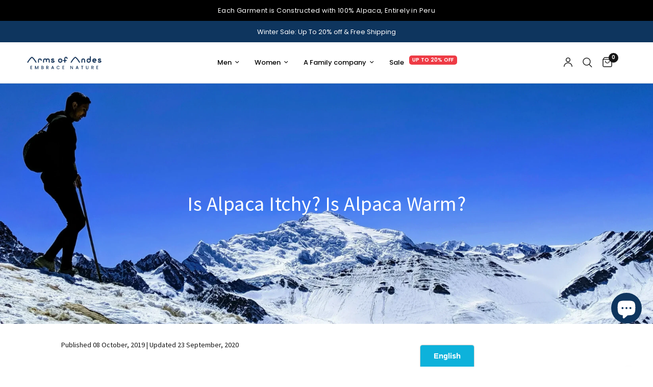

--- FILE ---
content_type: text/html; charset=utf-8
request_url: https://armsofandes.nl/blogs/news-1/is-alpaca-warm-is-alpaca-itchy-alpaca-vs-merino
body_size: 84270
content:















<!doctype html><html class="no-js" lang="en" dir="ltr">
<head>


<script>
(function() {
  'use strict';
  
  // Store original console methods immediately
  const originalConsole = {
    log: console.log.bind(console),
    warn: console.warn.bind(console),
    info: console.info.bind(console),
    debug: console.debug.bind(console),
    error: console.error.bind(console),
    trace: console.trace ? console.trace.bind(console) : null,
    group: console.group ? console.group.bind(console) : null,
    groupEnd: console.groupEnd ? console.groupEnd.bind(console) : null
  };
  
  // More comprehensive list of keywords/patterns to filter out
  const filterPatterns = [
    // Analyzify related messages
    /Analyzify/i,
    /an_analyzify/i,
    /G-EQ8C4L5R1L/i,
    /AW-779894052/i,
    
    // Impact related
    /IMPACT JWT/i,
    /impact/i,
    
    // Preorderly related  
    /Preorderly/i,
    /preorderly/i,
    /GlobalSetting Not Present/i,
    /powerful listener started/i,
    /preorder\.min\.js/i,
    
    // Upselly related
    /Upselly/i,
    /frequently-bought-together/i,
    /one-click-upsell/i,
    
    // PageFly related
    /PageFly Theme Extension/i,
    /Run PageFly/i,
    /pagefly/i,
    /Script loaded successfully.*pagefly/i,
    /productATCs/i,
    
    // Bis related
    /Bis-pixel/i,
    /bis_current_template/i,
    /Notify Me - no Selector found/i,
    /collection-notifyme/i,
    
    // TV Scientific
    /tvScientific pixel/i,
    
    // Shopify web pixels
    /web-pixel-\d+@/i,
    
    // Modern sandbox warnings
    /In a sandboxed environment/i,
    /addEventListener may not behave as expected/i,
    
    // Clear-Site-Data warnings
    /Clear-Site-Data header/i,
    /Cleared data types/i,
    /prefetchCache/i,
    /prerenderCache/i,
    
    // Numeric-only messages
    /^[\s]*\d+[\s]*$/,
    
    // Undefined messages
    /^[\s]*undefined[\s]*$/,
    
    // App console promotional messages
    /apps\.shopify\.com.*\?console/i,
    /https:\/\/apps\.shopify\.com/i,
    
    // Additional patterns from your console
    /modern\//i,  // Messages from modern/ path
    /web-pixel-/i,
    /Checkout Only Customer Events Pixel/i,
    /all_events.*page_viewed/i
  ];
  
  // List of file/source patterns to filter
  const sourceFilterPatterns = [
    /analyzify/i,
    /an_analyzify/i,
    /preorder\.min\.js/i,
    /prdly\.js/i,
    /upselly/i,
    /pagefly/i,
    /web-pixel/i,
    /impact/i,
    /tvscientific/i,
    /bis/i,
    /collection-notifyme/i,
    /modern\//i,
    /sandbox-/i
  ];
  
  /**
   * Check if a message should be filtered
   */
  function shouldFilter(args, method) {
    // Convert all arguments to string for checking
    const fullMessage = Array.from(args).map(arg => {
      try {
        if (typeof arg === 'object' && arg !== null) {
          return JSON.stringify(arg);
        }
        return String(arg);
      } catch (e) {
        return String(arg);
      }
    }).join(' ');
    
    // Don't filter Shopify Chat messages
    if (/shopify.*chat/i.test(fullMessage)) {
      return false;
    }
    
    // Check against filter patterns
    for (let pattern of filterPatterns) {
      if (pattern.test(fullMessage)) {
        return true;
      }
    }
    
    // Check stack trace to identify source
    try {
      const stack = new Error().stack || '';
      
      // Don't filter if it's from Shopify Chat
      if (/shopify.*chat/i.test(stack)) {
        return false;
      }
      
      for (let pattern of sourceFilterPatterns) {
        if (pattern.test(stack)) {
          return true;
        }
      }
    } catch (e) {
      // If we can't get stack trace, continue checking
    }
    
    return false;
  }
  
  /**
   * Create a filtered console method
   */
  function createFilteredMethod(method) {
    return function() {
      if (!shouldFilter(arguments, method)) {
        if (originalConsole[method]) {
          return originalConsole[method].apply(console, arguments);
        }
      }
    };
  }
  
  // Override ALL console methods
  console.log = createFilteredMethod('log');
  console.warn = createFilteredMethod('warn');
  console.info = createFilteredMethod('info');
  console.debug = createFilteredMethod('debug');
  console.error = createFilteredMethod('error');
  
  // Also override trace, group methods if they exist
  if (console.trace) {
    console.trace = createFilteredMethod('trace');
  }
  if (console.group) {
    console.group = createFilteredMethod('group');
  }
  if (console.groupEnd) {
    console.groupEnd = createFilteredMethod('groupEnd');
  }
  
  // Allow console to be writable for legitimate apps like Shopify Chat
  // but keep filtering active
  const descriptor = {
    configurable: true,
    enumerable: true,
    writable: true
  };
  
  try {
    Object.defineProperty(window.console, 'log', {
      ...descriptor,
      value: console.log
    });
    Object.defineProperty(window.console, 'warn', {
      ...descriptor,
      value: console.warn
    });
    Object.defineProperty(window.console, 'info', {
      ...descriptor,
      value: console.info
    });
    Object.defineProperty(window.console, 'debug', {
      ...descriptor,
      value: console.debug
    });
    Object.defineProperty(window.console, 'error', {
      ...descriptor,
      value: console.error
    });
  } catch (e) {
    // Some browsers might not allow this, but the filter will still work
  }
  
  // Provide a way to temporarily disable filtering for debugging
  window.disableConsoleFilter = function() {
    console.log = originalConsole.log;
    console.warn = originalConsole.warn;
    console.info = originalConsole.info;
    console.debug = originalConsole.debug;
    console.error = originalConsole.error;
    originalConsole.log('%c Console filtering disabled', 'color: green; font-weight: bold');
  };
  
  window.enableConsoleFilter = function() {
    console.log = createFilteredMethod('log');
    console.warn = createFilteredMethod('warn');
    console.info = createFilteredMethod('info');
    console.debug = createFilteredMethod('debug');
    console.error = createFilteredMethod('error');
    originalConsole.log('%c Console filtering enabled', 'color: green; font-weight: bold');
  };
  
  // Log that filtering is active (using original console to bypass filter)
  originalConsole.log('%c Console filtering active. Use window.disableConsoleFilter() to disable.', 'color: blue; font-weight: bold');
})();
</script>

<!-- <bablic_snippet> --><script src="//d.bablic.com/snippet/68ac705611522e8ed3b5176e.js"></script><!-- </bablic_snippet> -->





<script src="/cdn/shopifycloud/consent-tracking-api/v0.1/consent-tracking-api.js"></script>
<script type="text/javascript">
  var Y=Object.defineProperty;var Q=(b,p,g)=>p in b?Y(b,p,{enumerable:!0,configurable:!0,writable:!0,value:g}):b[p]=g;var n=(b,p,g)=>Q(b,typeof p!="symbol"?p+"":p,g);(function(){"use strict";var b=" daum[ /]| deusu/| yadirectfetcher|(?:^|[^g])news(?!sapphire)|(?<! (?:channel/|google/))google(?!(app|/google| pixel))|(?<! cu)bots?(?:\\b|_)|(?<!(?:lib))http|(?<![hg]m)score|(?<!cam)scan|@[a-z][\\w-]+\\.|\\(\\)|\\.com\\b|\\btime/|\\||^<|^[\\w \\.\\-\\(?:\\):%]+(?:/v?\\d+(?:\\.\\d+)?(?:\\.\\d{1,10})*?)?(?:,|$)|^[^ ]{50,}$|^\\d+\\b|^\\w*search\\b|^\\w+/[\\w\\(\\)]*$|^active|^ad muncher|^amaya|^avsdevicesdk/|^biglotron|^bot|^bw/|^clamav[ /]|^client/|^cobweb/|^custom|^ddg[_-]android|^discourse|^dispatch/\\d|^downcast/|^duckduckgo|^email|^facebook|^getright/|^gozilla/|^hobbit|^hotzonu|^hwcdn/|^igetter/|^jeode/|^jetty/|^jigsaw|^microsoft bits|^movabletype|^mozilla/\\d\\.\\d\\s[\\w\\.-]+$|^mozilla/\\d\\.\\d\\s\\(compatible;?(?:\\s\\w+\\/\\d+\\.\\d+)?\\)$|^navermailapp|^netsurf|^offline|^openai/|^owler|^php|^postman|^python|^rank|^read|^reed|^rest|^rss|^snapchat|^space bison|^svn|^swcd |^taringa|^thumbor/|^track|^w3c|^webbandit/|^webcopier|^wget|^whatsapp|^wordpress|^xenu link sleuth|^yahoo|^yandex|^zdm/\\d|^zoom marketplace/|^$|analyzer|archive|ask jeeves/teoma|audit|bit\\.ly/|bluecoat drtr|browsex|burpcollaborator|capture|catch|check\\b|checker|chrome-lighthouse|chromeframe|classifier|cloudflare|convertify|crawl|cypress/|dareboost|datanyze|dejaclick|detect|dmbrowser|download|evc-batch/|exaleadcloudview|feed|firephp|functionize|gomezagent|grab|headless|httrack|hubspot marketing grader|hydra|ibisbrowser|infrawatch|insight|inspect|iplabel|ips-agent|java(?!;)|library|linkcheck|mail\\.ru/|manager|measure|neustar wpm|node|nutch|offbyone|onetrust|optimize|pageburst|pagespeed|parser|perl|phantomjs|pingdom|powermarks|preview|proxy|ptst[ /]\\d|retriever|rexx;|rigor|rss\\b|scrape|server|sogou|sparkler/|speedcurve|spider|splash|statuscake|supercleaner|synapse|synthetic|tools|torrent|transcoder|url|validator|virtuoso|wappalyzer|webglance|webkit2png|whatcms/|xtate/",p=/bot|crawl|http|lighthouse|scan|search|spider/i,g;function k(){if(g instanceof RegExp)return g;try{g=new RegExp(b,"i")}catch{g=p}return g}function A(o){return!!o&&k().test(o)}/*! js-cookie v3.0.5 | MIT */function I(o){for(var e=1;e<arguments.length;e++){var t=arguments[e];for(var i in t)o[i]=t[i]}return o}var C={read:function(o){return o[0]==='"'&&(o=o.slice(1,-1)),o.replace(/(%[\dA-F]{2})+/gi,decodeURIComponent)},write:function(o){return encodeURIComponent(o).replace(/%(2[346BF]|3[AC-F]|40|5[BDE]|60|7[BCD])/g,decodeURIComponent)}};function V(o,e){function t(r,s,a){if(!(typeof document>"u")){a=I({},e,a),typeof a.expires=="number"&&(a.expires=new Date(Date.now()+a.expires*864e5)),a.expires&&(a.expires=a.expires.toUTCString()),r=encodeURIComponent(r).replace(/%(2[346B]|5E|60|7C)/g,decodeURIComponent).replace(/[()]/g,escape);var c="";for(var h in a)a[h]&&(c+="; "+h,a[h]!==!0&&(c+="="+a[h].split(";")[0]));return document.cookie=r+"="+o.write(s,r)+c}}function i(r){if(!(typeof document>"u"||arguments.length&&!r)){for(var s=document.cookie?document.cookie.split("; "):[],a={},c=0;c<s.length;c++){var h=s[c].split("="),f=h.slice(1).join("=");try{var l=decodeURIComponent(h[0]);if(a[l]=o.read(f,l),r===l)break}catch{}}return r?a[r]:a}}return Object.create({set:t,get:i,remove:function(r,s){t(r,"",I({},s,{expires:-1}))},withAttributes:function(r){return V(this.converter,I({},this.attributes,r))},withConverter:function(r){return V(I({},this.converter,r),this.attributes)}},{attributes:{value:Object.freeze(e)},converter:{value:Object.freeze(o)}})}var P=V(C,{path:"/"});const O=o=>{const e=window.innerWidth<768||window.outerWidth<768?"mobile":"desktop";return o===e},U=(o,e)=>{const t=!!e,i=String(o)==="true";return t===i},S="shg_geo_data";function F(o,e){const t=o-e;return Math.floor(t/(1e3*60*60*24))}function L(){if(new URLSearchParams(window.location.search).get("shg_geo_cache")==="false")return null;let e=null;try{const t=localStorage.getItem(S);if(t){const i=JSON.parse(t),r=Date.now();i.timestamp&&F(r,i.timestamp)<=7?e=i:localStorage.removeItem(S)}}catch(t){return console.error("Error reading geo data from cache:",t),localStorage.removeItem(S),null}return e}function M(o){let e=null;if(!o)return console.warn("Geo location API URL not configured."),e;try{const t=new XMLHttpRequest;t.open("GET",o,!1),t.send(null),t.status===200?(e=JSON.parse(t.responseText),e?(e.timestamp=Date.now(),localStorage.setItem(S,JSON.stringify(e))):(console.error("Geo API response parsed to null or undefined."),e=null)):console.error(`Geo API request failed with status: ${t.status}`)}catch(t){console.error("Error fetching geo data from API:",t)}return e}function B(o){let e=null;try{const t=L();t?(e=t,console.debug("Loaded geo data from cache:",e)):(e=M(o),console.debug("Fetched geo data from API:",e))}catch(t){console.error("Error initializing geo data:",t),e=null}return e}const N=(o,e)=>{const{type:t,country_code:i,toponym_name:r,parent_name:s}=o||{},{country:a,region:c,city:h}=e||{};if(!t||!i||!e)return!1;switch(t){case"country":return a===i;case"region":return c===r&&a===i;case"city":return h===r&&c===s&&a===i;default:return console.debug("Unknown location type:",t),!1}},j=o=>typeof o!="string"?!1:document.referrer.toLowerCase().includes(o.toLowerCase()),G=o=>typeof o!="string"?!1:window.location.href.toLowerCase().includes(o.toLowerCase()),$=(o,e,t)=>{if(!e)return!1;const{expectedTimeInMillseconds:i,withinOrAfter:r}=o||{};if(typeof i!="number"||!r)return!1;const s=e.first_visit_timestamp;return r==="within"?s+i>t:s+i<t},x=(o,e,t)=>e?t-e.first_visit_timestamp<18e5===o:o===!0;function K(o,e){return o===e}const v=class v{constructor(e){n(this,"visitorDetails",null);n(this,"currentTime");n(this,"geoLocationApi");n(this,"customerId");n(this,"isB2B");n(this,"internalGeoData");n(this,"isGeoDataInitialized",!1);n(this,"checkers",{device:e=>O(e),logged_in:(e,t)=>U(e,this.customerId),new_visitor:(e,t)=>x(e,t.visitorDetails,t.currentTime),returning_visitor:(e,t)=>$(e,t.visitorDetails,t.currentTime),url_contains:e=>G(e),referrer_contains:e=>j(e),location:(e,t)=>N(e,t.geoData),b2b:e=>K(e,this.isB2B)});this.geoLocationApi=e.geoLocationApi,this.customerId=e.customerId,this.isB2B=e.isB2B,this.currentTime=Date.now(),this.initializeVisitorDetails()}initializeVisitorDetails(){var e;try{const t=localStorage.getItem(v.VISITOR_DETAILS_KEY);t&&(this.visitorDetails=JSON.parse(t),typeof((e=this.visitorDetails)==null?void 0:e.first_visit_timestamp)!="number"&&(console.warn("Invalid visitor details found in storage, resetting."),this.visitorDetails=null)),this.visitorDetails===null?(console.debug("Initializing new visitor details."),this.visitorDetails={first_visit_timestamp:this.currentTime},localStorage.setItem(v.VISITOR_DETAILS_KEY,JSON.stringify(this.visitorDetails))):console.debug("Loaded visitor details from storage:",this.visitorDetails)}catch(t){console.error("Error initializing visitor details:",t),localStorage.removeItem(v.VISITOR_DETAILS_KEY),this.visitorDetails={first_visit_timestamp:this.currentTime},localStorage.setItem(v.VISITOR_DETAILS_KEY,JSON.stringify(this.visitorDetails))}}check(e){const t=this.checkers[e.audience_type];if(!t)return console.warn(`Unknown audience type: ${e.audience_type}`),!1;e.audience_type==="location"&&!this.isGeoDataInitialized&&(console.debug("Location check required, initializing geoData..."),this.internalGeoData=B(this.geoLocationApi),this.isGeoDataInitialized=!0,console.debug("GeoData initialization result:",this.internalGeoData));const i={geoData:this.internalGeoData===void 0?null:this.internalGeoData,visitorDetails:this.visitorDetails,currentTime:this.currentTime};try{const r=!!t(e.value,i);return console.debug("Audience check result:",{audience:e,internalContext:i,matched:r}),e.condition==="is_not"?!r:r}catch(r){return console.error("Error during audience check:",{audience:e,internalContext:i,error:r}),!1}}};n(v,"VISITOR_DETAILS_KEY","_shg_ab_visitor_details");let T=v;class q{constructor(e){this.trackingService=e}extractViewParamFromFullTemplateKey(e){const t=e.split("/").pop().split(".");return t.slice(1,t.length-1).join(".")}async handleRedirect(e){const t=new URL(window.location.href),i=new URL(window.location.href);if(e.optimization.scope==="theme")i.searchParams.set("preview_theme_id",e.selectedVariant.config.theme_id);else if(e.optimization.scope==="url_redirect")i.pathname=e.languageRootUrl!=="/"?e.languageRootUrl+e.selectedVariant.config.path:e.selectedVariant.config.path;else{const r=this.extractViewParamFromFullTemplateKey(e.selectedVariant.config.full_template_key);i.searchParams.set("view",r)}t.toString()===i.toString()?this.hideViewParam():this.redirectWithoutCache(i)}hideViewParam(){const e=new URL(window.location.href);e.searchParams.delete("view"),window.history.replaceState({},"",e.toString())}dispatch(e,t){if(e[0].optimization.scope=="price"){const i=e[0];if(t)console.debug("shogun: price variant already assigned, returning");else{const r=i.selectedVariant.id;console.debug("shogun: assigning price variant");const s=JSON.stringify({attributes:{shogun_variant_id:r}}),a=new XMLHttpRequest;a.open("POST","/cart/update.js",!0),a.setRequestHeader("Content-Type","application/json"),a.onreadystatechange=()=>{if(a.readyState==4&&a.status==200){console.debug("shogun: reloading to reflect cart pricing");const c=new URL(window.location.href);this.redirectWithoutCache(c)}},a.send(s)}}else{const i=e.find(s=>s.matchingVariant.id!==s.selectedVariant.id);if(console.debug("redirectingSelection",i),i&&(i.optimization.scope!=="url_redirect"||i.isFirstAssignment===!0||i.optimization.config.permanent_redirect===!0))return this.handleRedirect(i);const r=new Set(e.map(s=>s.optimization.scope));(r.has("template")||r.has("page"))&&this.hideViewParam()}e.filter(i=>i.current()).forEach(i=>{this.trackingService.trackVariantImpression(i.selectedVariant,i.optimization.type)})}redirectWithoutCache(e){typeof e=="string"&&(e=new URL(e)),e.searchParams.delete("cache"),document.referrer!=""&&sessionStorage.setItem(R,document.referrer),console.debug("shogun: redirecting to ",e),window.location.replace(e)}}class y{constructor(e){n(this,"optimization");n(this,"matchingVariant");n(this,"selectedVariant");n(this,"isFirstAssignment");n(this,"languageRootUrl");this.optimization=e.optimization,this.matchingVariant=e.matchingVariant,this.selectedVariant=e.selectedVariant,this.isFirstAssignment=e.isFirstAssignment,this.languageRootUrl=e.languageRootUrl}current(){return this.matchingVariant.id===this.selectedVariant.id}}const w=class w{constructor(){n(this,"ran",!1)}removePreviewBarIframe(){console.debug("Setting up preview bar iframe removal");const e=()=>{w.PREVIEW_BAR_IFRAME_IDS.forEach(t=>{const i=document.getElementById(t);i&&(console.debug(`Removing preview bar iframe with id: ${t}`),i.remove())})};e(),document.addEventListener("DOMContentLoaded",()=>{console.debug("DOM loaded, setting up mutation observer for preview bar");const t=new MutationObserver(i=>{i.forEach(r=>{r.addedNodes.forEach(s=>{if(s.nodeType===Node.ELEMENT_NODE){const a=s;w.PREVIEW_BAR_IFRAME_IDS.includes(a.id)&&(console.debug(`Detected and removing preview bar iframe with id: ${a.id} via observer`),a.remove())}})})});if(document.body)t.observe(document.body,{childList:!0,subtree:!0});else{const i=new MutationObserver(()=>{document.body&&(t.observe(document.body,{childList:!0,subtree:!0}),e(),i.disconnect())});i.observe(document.documentElement,{childList:!0})}e()})}run(){this.ran||(this.removePreviewBarIframe(),this.ran=!0)}};n(w,"PREVIEW_BAR_IFRAME_IDS",["preview-bar-iframe","PBarNextFrameWrapper"]);let E=w;const m=class m{constructor(e,t,i,r,s,a){n(this,"publishable",!1);n(this,"allowed",null);n(this,"queue",[]);n(this,"trackVariantImpression",(e,t)=>{const i={page_type:this.pageType,page_id:this.pageId,app_type:t=="ab_test"?"ab_testing":"personalization",original_referrer:this.originalReferrer};i.optimization_id=e.optimization_id,i.variant_id=e.id,console.debug(`Tracking variant impression: optimization=${e.optimization_id}, variant=${e.id}`),this.shogunLoaded(i)});n(this,"trackPage",()=>{const e={page_type:this.pageType,page_id:this.pageId,app_type:"ab_testing"};this.shogunLoaded(e)});n(this,"trackDispatch",(e,t)=>{if(!this.publishable||this.allowed==null){this.queue.push({type:"dispatch",event:e,data:t});return}if(!this.allowed){t.shop_id=this.shopId,t.dispatcher_session_id=this.dispatcherSessionId,this.trackDispatchFallback(e,t);return}const i=`shogun:dispatcher:${e}`;try{console.debug(`Firing ${i} event`,t),window.Shopify.analytics.publish(i,t)}catch(r){console.error(`Error publishing ${i} event:`,r),t.shop_id=this.shopId,t.dispatcher_session_id=this.dispatcherSessionId,t.details.error=`Error publishing ${i} event: ${r.message}`,this.trackDispatchFallback(e,t)}});n(this,"waitForPublishable",()=>{var i,r;let e=0;const t=()=>{var s,a;if(typeof((a=(s=window.Shopify)==null?void 0:s.analytics)==null?void 0:a.publish)>"u")if(e<=m.retryAttemptsLimit){setTimeout(t,m.retryIntervalInMs);return}else console.warn("shogun:ts: Shopify analytics unavailable after 30s"),this.handleError("Error initializing TrackingService: Shopify analytics not available after 30s");console.debug("shogun:ts: publishable"),this.publishable=!0,this.processQueue()};(r=(i=window.Shopify)==null?void 0:i.analytics)!=null&&r.publish?(console.debug("shogun:ts: publishable"),this.publishable=!0):(console.debug("shogun:ts: analytics api not available yet, waiting..."),t())});n(this,"waitForConsent",()=>{var i,r;let e=0;const t=()=>{if(typeof window.Shopify>"u"&&e<=m.retryAttemptsLimit){setTimeout(t,m.retryIntervalInMs);return}window.Shopify.loadFeatures([{name:"consent-tracking-api",version:"0.1"}],s=>{if(s&&s.length>0){let a=[];s.forEach(c=>{console.error(c),a.push(c.message)}),this.handleError(`Error initializing TrackingService: ${a.join(", ")}`)}else console.debug("shogun:ts: consent available"),this.handleConsentChange(window.Shopify.customerPrivacy.analyticsProcessingAllowed())})};(r=(i=window.Shopify)==null?void 0:i.customerPrivacy)!=null&&r.analyticsProcessingAllowed?(console.debug("shogun:ts: consent available"),this.allowed=window.Shopify.customerPrivacy.analyticsProcessingAllowed()):(console.debug("shogun:ts: privacy api not available yet, waiting..."),t())});n(this,"handleConsentChange",e=>{this.allowed=e,console.debug("shogun: analytics consent updated to: ",this.allowed),this.processQueue()});n(this,"processQueue",()=>{console.debug("shogun: processing queue");let e=this.queue;this.queue=[],e.forEach(t=>{t.type=="shogunLoaded"?this.shogunLoaded(t.data):t.type=="dispatch"&&t.event&&this.trackDispatch(t.event,t.data)})});n(this,"shogunLoaded",e=>{if(!this.publishable||!this.allowed){console.debug("shogun: not ready, enqueueing shogunLoaded"),this.queue.push({type:"shogunLoaded",data:e});return}try{console.debug("Firing shogun:load event",e),window.Shopify.analytics.publish("shogun:load",e)}catch(t){console.error("Error publishing shogun:load event:",t),this.trackDispatchFallback("errored",{shop_id:this.shopId,dispatcher_session_id:this.dispatcherSessionId,optimization_id:e.optimization_id,variant_id:e.variant_id,details:{error:`Error publishing shogun:load event: ${t.message}`}})}});n(this,"handleError",e=>{let t,i,r=this.queue.find(s=>s.type=="shogunLoaded");r&&(t=r.data.optimization_id,i=r.data.variant_id),this.trackDispatchFallback("errored",{shop_id:this.shopId,dispatcher_session_id:this.dispatcherSessionId,optimization_id:t,variant_id:i,details:{error:e}})});n(this,"trackDispatchFallback",(e,t)=>{console.debug(`shogun: sending dispatch:${e} via fallback`),t.name=e,fetch(`${this.analyticsUrl}/dispatcher/${e}`,{method:"POST",headers:{"Content-Type":"application/json"},body:JSON.stringify(t),keepalive:!0})});this.shopId=e,this.pageType=t,this.pageId=i,this.originalReferrer=r,this.analyticsUrl=s,this.dispatcherSessionId=a,this.waitForPublishable(),this.waitForConsent(),document.addEventListener("visitorConsentCollected",c=>{this.handleConsentChange(c.detail.analyticsAllowed)})}};n(m,"retryIntervalInMs",250),n(m,"retryAttemptsLimit",3e4/m.retryIntervalInMs);let D=m;const R="_shg_referrer",d=class d{constructor(e){n(this,"shopId");n(this,"optimizations");n(this,"currentThemeId");n(this,"pageId");n(this,"pageType");n(this,"currentPartialTemplateKey");n(this,"distributionMethod");n(this,"cachedOptimizations");n(this,"audienceChecker");n(this,"personalizations");n(this,"abTests");n(this,"dispatcher");n(this,"trackingService");n(this,"currentPath");n(this,"themeTestHandler");n(this,"currentPricingVariantId");n(this,"languageRootUrl");n(this,"dispatcherSessionId");n(this,"originalReferrer");n(this,"inAudience",e=>this.audienceChecker.check(e));if(this.originalReferrer=sessionStorage.getItem(R),this.originalReferrer){sessionStorage.removeItem(R),console.debug("shogun: retaining original referrer: ",this.originalReferrer);try{Object.defineProperty(document,"referrer",{get:()=>this.originalReferrer})}catch(a){console.debug("shogun: failed to set original referrer via `Object.defineProperty`"),console.error(a);try{window.document.__defineGetter__("referrer",()=>this.originalReferrer)}catch(c){console.debug("shogun: failed to set original referrer via `__defineGetter__`"),console.error(c)}}}this.shopId=e.shopId,this.currentThemeId=e.currentThemeId,this.currentPricingVariantId=e.currentPricingVariantId;const t=e.optimizations||[];e.defaultThemeId!==this.currentThemeId?this.optimizations=t.filter(a=>a.scope==="price"||a.variants.some(c=>c.config.theme_id===this.currentThemeId)):this.optimizations=t,this.personalizations=this.optimizations.filter(a=>a.type==="personalization"),this.abTests=this.optimizations.filter(a=>a.type==="ab_test"),this.distributionMethod=e.distributionMethod||d.DEFAULT_DISTRIBUTION_METHOD,this.pageId=e.pageId,this.pageType=e.pageType,this.languageRootUrl=e.languageRootUrl;const i=this.pageType==="metaobject"?"templates/metaobject/":"templates/",r=[e.templateName,e.templateSuffix].filter(Boolean).join(".");this.currentPartialTemplateKey=i+r,this.currentPath=window.location.pathname,this.cachedOptimizations=JSON.parse(localStorage.getItem(d.OPTIMIZATIONS_CACHE_KEY)||"{}"),this.audienceChecker=new T(e),e.sessionIdOverride?this.dispatcherSessionId=e.sessionIdOverride:(this.dispatcherSessionId=P.get(d.DISPATCHER_SESSION_COOKIE)||crypto.randomUUID(),P.set(d.DISPATCHER_SESSION_COOKIE,this.dispatcherSessionId,{path:"/",expires:1/48})),this.trackingService=new D(this.shopId,this.pageType,this.pageId,this.originalReferrer,e.analyticsUrl,this.dispatcherSessionId);const s=new E;this.themeTestHandler=s,this.dispatcher=new q(this.trackingService)}getOptimizationPriority(e){return{theme:1,template:2,page:3,url_redirect:4,price:5}[e.scope]}sortMatches(e){return[...e].sort((t,i)=>{const r=this.getOptimizationPriority(t.optimization),s=this.getOptimizationPriority(i.optimization);return r===s?0:r-s})}audienceMatchesCurrentVisitor(e){const t=e.audiences||[];return t.length===0?!0:e.audiences_condition==="any"?t.some(this.inAudience):t.every(this.inAudience)}configAudiencesMatch(e,t){const i=e.audiences||[],r=t.audiences||[];if(i.length!==r.length)return!1;const s=i.map(c=>JSON.stringify(c)),a=r.map(c=>JSON.stringify(c));return!(s.some(c=>!a.includes(c))||a.some(c=>!s.includes(c))||i.length>1&&e.audiences_condition!==t.audiences_condition)}getCachedVariant(e){const t=this.cachedOptimizations[e.id];if(t)return e.variants.find(i=>i.id===t)}setCachedVariant(e,t){this.cachedOptimizations[e.id]=t.id,console.debug("setCachedVariant",e.id,t.id),localStorage.setItem(d.OPTIMIZATIONS_CACHE_KEY,JSON.stringify(this.cachedOptimizations))}extractPartialTemplateKeyFromFullTemplateKey(e){if(!e)return;const t=e.split(".");return t.length<2?e:t.slice(0,-1).join(".")}matchesAnyAttributeOfCurrentPage(e,t){const i=e.config.page_id,r=e.config.page_type,s=this.extractPartialTemplateKeyFromFullTemplateKey(t.config.full_template_key),a=t.config.theme_id,c=t.config.path,h=s===this.currentPartialTemplateKey,f=e.scope==="theme"&&a===this.currentThemeId,l=this.languageRootUrl!=="/"&&this.currentPath.startsWith(this.languageRootUrl)?this.currentPath.substring(this.languageRootUrl.length)||"/":this.currentPath,_=c&&decodeURIComponent(c)===decodeURIComponent(l),u=e.scope==="price"&&(!this.currentPricingVariantId||this.currentPricingVariantId===t.id),H=!r||r===this.pageType,J=!i||i===this.pageId,W=e.scope!=="url_redirect"&&H&&J;return f||h&&W||_||u}getMatchingVariant(e,t=void 0){var s;const i=e.config,r=(s=t==null?void 0:t.selectedVariant)==null?void 0:s.config;for(const a of e.variants){if(!this.matchesAnyAttributeOfCurrentPage(e,a))continue;const c=e.type==="ab_test"?e.config:a.config;if(this.audienceMatchesCurrentVisitor(c)&&!(r&&!this.configAudiencesMatch(i,r)))return a}}getPersonalizationMatches(){const e=[];for(const t of this.personalizations){const i=this.getMatchingVariant(t);i&&e.push({optimization:t,matchingVariant:i})}return e}getPrioritizedNonDefaultPersonalizationSelection(){const e=this.getPersonalizationMatches();if(e.length===0)return;const t=this.sortMatches(e);for(const i of t){const s=i.optimization.variants.sort((a,c)=>a.position-c.position).find(a=>!a.config.original&&this.audienceMatchesCurrentVisitor(a.config));if(s)return new y({optimization:i.optimization,matchingVariant:i.matchingVariant,selectedVariant:s,languageRootUrl:this.languageRootUrl})}}getDefaultPersonalizationSelectionsForImpressionTracking(e){return this.getPersonalizationMatches().filter(r=>r.matchingVariant.config.original&&r.optimization.id!==(e==null?void 0:e.optimization.id)).map(r=>new y({optimization:r.optimization,matchingVariant:r.matchingVariant,selectedVariant:r.matchingVariant,languageRootUrl:this.languageRootUrl}))}getRandomVariantForOptimization(e){const t=`${this.dispatcherSessionId}-${e.id}`,r=this.hashWithDjb2(t)%d.DEFAULT_NUMBER_OF_BINS;let s=0;for(const a of e.variants)if(s+=d.DEFAULT_NUMBER_OF_BINS*(a.config.percentage||0)/100,r<s)return a;return e.variants[0]}hasAnyCachedVariants(){return this.abTests.some(e=>!!this.cachedOptimizations[e.id])}getGreedySelections(e){const t=e[Math.floor(Math.random()*e.length)],i=t.cachedVariant||this.getRandomVariantForOptimization(t.optimization);return[new y({optimization:t.optimization,matchingVariant:t.matchingVariant,selectedVariant:i,isFirstAssignment:!t.cachedVariant,languageRootUrl:this.languageRootUrl})]}userBin(){const e=this.dispatcherSessionId;return e?this.hashWithDjb2(e)%d.DEFAULT_NUMBER_OF_BINS:0}hashWithDjb2(e){let t=5381;for(let i=0;i<e.length;i++)t=(t<<5)-t+e.charCodeAt(i),t|=0;return Math.abs(t)}getVariantForUserBin(){const e=this.userBin(),t=this.abTests.flatMap(r=>r.variants);let i=0;for(const r of t)if(i+=d.DEFAULT_NUMBER_OF_BINS*(r.traffic_percentage||0)/100,e<i)return r;return null}getEvenSelections(e){const t=this.getVariantForUserBin();if(!t)return[];const i=e.find(r=>r.optimization.variants.some(s=>s.id===t.id));return i?[new y({optimization:i.optimization,matchingVariant:i.matchingVariant,selectedVariant:t,isFirstAssignment:!i.cachedVariant,languageRootUrl:this.languageRootUrl})]:[]}getAbTestMatches(e){const t=[];return this.abTests.forEach(i=>{const r=this.getMatchingVariant(i,e);if(r){const s=this.getCachedVariant(i);(r.config.original||s)&&t.push({optimization:i,matchingVariant:r,cachedVariant:s})}}),t}getAbTestSelections(e){const t=this.getAbTestMatches(e);if(t.length===0)return[];const i=t.find(r=>!!r.cachedVariant);if(!i&&this.hasAnyCachedVariants())return[];if(i)return[new y({optimization:i.optimization,matchingVariant:i.matchingVariant,selectedVariant:i.cachedVariant,isFirstAssignment:!1,languageRootUrl:this.languageRootUrl})];switch(this.distributionMethod){case"greedy":return this.getGreedySelections(t);case"even":return this.getEvenSelections(t);default:throw new Error(`Unknown distribution method: ${this.distributionMethod}`)}}isBot(){const e=navigator.userAgent,t=A(e);return console.debug("Bot testing with user agent:",e),t}handleThemeReview(){const t=new URLSearchParams(location.search).get("shgpvid"),i=sessionStorage.getItem("_shg_preview_variant_id");if(i&&(!t||i==t)){console.debug(`shogun: theme review in progress, viewing variant: ${i}`);const r=document.getElementById("shogun-price-test-preview");if(!r){console.debug("shogun: sidebar not found!!!");return}const s=r.content.cloneNode(!0);document.addEventListener("DOMContentLoaded",()=>{document.body.style.paddingLeft="32rem",document.body.prepend(s)});return}else if(t&&(!i||i!=t)){console.debug(`shogun: theme review in progress, setting variant: ${t}`),sessionStorage.setItem("_shg_preview_variant_id",t);const r=JSON.stringify({attributes:{shogun_variant_id:t}}),s=new XMLHttpRequest;s.open("POST","/cart/update.js",!0),s.setRequestHeader("Content-Type","application/json"),s.onreadystatechange=()=>{s.readyState==4&&s.status==200&&(console.debug("shogun: reloading to reflect cart pricing"),location=location)},s.send(r)}}run(){var r,s,a,c;let e=null,t=this.distributionMethod,i=[];try{if(this.isBot()){console.debug("Bot traffic detected, optimizer disabled");return}this.handleThemeReview();const h=this.getPrioritizedNonDefaultPersonalizationSelection(),f=this.getAbTestSelections(h);f.forEach(u=>{this.setCachedVariant(u.optimization,u.selectedVariant)});const l=[];h&&l.push(h),l.push(...f),l.push(...this.getDefaultPersonalizationSelectionsForImpressionTracking(h)),localStorage.getItem("_shg_is_merchant")||this.themeTestHandler.run(),e=l.find(u=>u.matchingVariant.id===u.selectedVariant.id)||null,e&&!e.isFirstAssignment&&(t="cache"),i=l.map(u=>({optimization_id:u.optimization.id,selected_variant_id:u.selectedVariant.id,matching_variant_id:u.matchingVariant.id}));const _={shop_id:this.shopId,optimization_id:(r=e==null?void 0:e.optimization)==null?void 0:r.id,variant_id:(s=e==null?void 0:e.selectedVariant)==null?void 0:s.id,details:{optimization_ids:this.optimizations.map(u=>u.id),distribution_method:t,selection_details:i}};if(l.length===0){this.abTests.length>0&&(this.trackingService.trackPage(),this.trackingService.trackDispatch("skipped",_));return}this.dispatcher.dispatch(l,this.currentPricingVariantId),this.trackingService.trackDispatch("dispatched",_)}catch(h){const f={shop_id:this.shopId,optimization_id:(a=e==null?void 0:e.optimization)==null?void 0:a.id,variant_id:(c=e==null?void 0:e.selectedVariant)==null?void 0:c.id,details:{optimization_ids:this.optimizations.map(l=>l.id),distribution_method:t,selection_details:i,error:h.message}};this.trackingService.trackDispatch("errored",f)}}};n(d,"DEFAULT_NUMBER_OF_BINS",1e4),n(d,"DEFAULT_DISTRIBUTION_METHOD","greedy"),n(d,"OPTIMIZATIONS_CACHE_KEY","_shg_ab_optimizations_cache"),n(d,"DISPATCHER_SESSION_COOKIE","_shg_dispatcher_session");let z=d;window.ShogunOptimizer=z})();

</script><script type="text/javascript">
  ;(function() {
    if (typeof ShogunOptimizer === 'undefined') {
      console.error("ShogunOptimizer is not defined. Please ensure the optimizer script is properly loaded.");
      return;
    }

    const designMode = false;
    if (designMode) {
      console.debug("Design mode is enabled, skipping optimizer initialization");
      return;
    }

    // If the referrer url is the Shopify admin url, then set a local storage shg_is_merchant flag to true
    // This is used to remove the preview bar from the page for shoppers
    const referrer = document.referrer
    if (!localStorage.getItem('_shg_is_merchant') && ((referrer.includes('admin.shopify.com') || referrer.includes('shogun')))) {
      console.debug('Setting shg_is_merchant to true')
      localStorage.setItem('_shg_is_merchant', 'true')
    }

    const urlParams = new URLSearchParams(window.location.search);
    const optimizationDisabled = urlParams.get('shg') === "false" || window.location.hostname.includes('shopifypreview');

    if (optimizationDisabled) {
      console.debug("Optimization is disabled, skipping optimizer initialization");
      return;
    }

    const shopMetafieldConfig =  || {};
    const optimizationsData = shopMetafieldConfig.expires_at > Date.now() ? (shopMetafieldConfig.optimizations || []) : [];

    const optimizerConfig = {
      shopId: "8b96900c-a9ee-4295-81dc-1d760b19fa16",
      optimizations: optimizationsData,
      distributionMethod: urlParams.get('shgMethod') || shopMetafieldConfig.method,
      defaultThemeId: String(shopMetafieldConfig.default_theme_id),
      currentThemeId: "128459112530",
      pageId: "386676293711",
      pageType: "article",
      templateName: "article",
      templateSuffix: "pf-ad574d80",
      customerId: "",
      isB2B: false,
      sessionIdOverride: urlParams.get('shgSessionId'),
      geoLocationApi: "https://ipinfo.io/json?token=f2ae3a557d807b",
      currentPricingVariantId: null,
      languageRootUrl: "/",
      analyticsUrl: "https://shogun-abc-production.global.ssl.fastly.net"
    };

    console.debug("Initializing ShogunOptimizer with config:", optimizerConfig);
    const optimizer = new ShogunOptimizer(optimizerConfig);
    optimizer.run();
  })();
</script>

 
	<meta charset="utf-8">
	<meta http-equiv="X-UA-Compatible" content="IE=edge,chrome=1">
	<meta name="viewport" content="width=device-width, initial-scale=1, maximum-scale=5, viewport-fit=cover">
	<meta name="theme-color" content="#ffffff">
	<link rel="canonical" href="https://armsofandes.eu/blogs/news-1/is-alpaca-warm-is-alpaca-itchy-alpaca-vs-merino">
	<link rel="preconnect" href="https://cdn.shopify.com" crossorigin>
	<link rel="preload" as="style" href="//armsofandes.nl/cdn/shop/t/41/assets/app.css?v=53085819968130823161764274185">



<link href="//armsofandes.nl/cdn/shop/t/41/assets/header.js?v=52903019137994122921766505098" as="script" rel="preload">
<link href="//armsofandes.nl/cdn/shop/t/41/assets/vendor.min.js?v=57769212839167613861761883330" as="script" rel="preload">
<link href="//armsofandes.nl/cdn/shop/t/41/assets/app.js?v=66788223405949496121761883332" as="script" rel="preload">
<link href="//armsofandes.nl/cdn/shop/t/41/assets/slideshow.js?v=77914080626843417591761883329" as="script" rel="preload">

<script>
window.lazySizesConfig = window.lazySizesConfig || {};
window.lazySizesConfig.expand = 250;
window.lazySizesConfig.loadMode = 1;
window.lazySizesConfig.loadHidden = false;
</script>


	<link rel="icon" type="image/png" href="//armsofandes.nl/cdn/shop/files/AOA-Favicon_49dff67b-5fc4-4c1d-8945-2d1f51206439.png?crop=center&height=32&v=1662137137&width=32">

	<title>
	Is Alpaca Itchy? Is Alpaca Warm? Alpaca Versus Merino Wool &ndash; Arms of Andes EU
	</title>

	
	<meta name="description" content="Alpaca wool is less itchy and warmer than merino wool so is perfect for outdoor adventures and travel. Arms of Andes finds out why.">
	
<link rel="preconnect" href="https://fonts.shopifycdn.com" crossorigin>

<meta property="og:site_name" content="Arms of Andes EU">
<meta property="og:url" content="https://armsofandes.eu/blogs/news-1/is-alpaca-warm-is-alpaca-itchy-alpaca-vs-merino">
<meta property="og:title" content="Is Alpaca Itchy? Is Alpaca Warm? Alpaca Versus Merino Wool">
<meta property="og:type" content="article">
<meta property="og:description" content="Alpaca wool is less itchy and warmer than merino wool so is perfect for outdoor adventures and travel. Arms of Andes finds out why."><meta property="og:image" content="http://armsofandes.nl/cdn/shop/articles/alpaca_vs_merino.jpg?v=1605713564">
  <meta property="og:image:secure_url" content="https://armsofandes.nl/cdn/shop/articles/alpaca_vs_merino.jpg?v=1605713564">
  <meta property="og:image:width" content="1000">
  <meta property="og:image:height" content="999"><meta name="twitter:card" content="summary_large_image">
<meta name="twitter:title" content="Is Alpaca Itchy? Is Alpaca Warm? Alpaca Versus Merino Wool">
<meta name="twitter:description" content="Alpaca wool is less itchy and warmer than merino wool so is perfect for outdoor adventures and travel. Arms of Andes finds out why.">


	<link href="//armsofandes.nl/cdn/shop/t/41/assets/app.css?v=53085819968130823161764274185" rel="stylesheet" type="text/css" media="all" />

	<style data-shopify>
	@font-face {
  font-family: Poppins;
  font-weight: 400;
  font-style: normal;
  font-display: swap;
  src: url("//armsofandes.nl/cdn/fonts/poppins/poppins_n4.0ba78fa5af9b0e1a374041b3ceaadf0a43b41362.woff2") format("woff2"),
       url("//armsofandes.nl/cdn/fonts/poppins/poppins_n4.214741a72ff2596839fc9760ee7a770386cf16ca.woff") format("woff");
}

@font-face {
  font-family: Poppins;
  font-weight: 500;
  font-style: normal;
  font-display: swap;
  src: url("//armsofandes.nl/cdn/fonts/poppins/poppins_n5.ad5b4b72b59a00358afc706450c864c3c8323842.woff2") format("woff2"),
       url("//armsofandes.nl/cdn/fonts/poppins/poppins_n5.33757fdf985af2d24b32fcd84c9a09224d4b2c39.woff") format("woff");
}

@font-face {
  font-family: Poppins;
  font-weight: 600;
  font-style: normal;
  font-display: swap;
  src: url("//armsofandes.nl/cdn/fonts/poppins/poppins_n6.aa29d4918bc243723d56b59572e18228ed0786f6.woff2") format("woff2"),
       url("//armsofandes.nl/cdn/fonts/poppins/poppins_n6.5f815d845fe073750885d5b7e619ee00e8111208.woff") format("woff");
}

@font-face {
  font-family: Poppins;
  font-weight: 400;
  font-style: italic;
  font-display: swap;
  src: url("//armsofandes.nl/cdn/fonts/poppins/poppins_i4.846ad1e22474f856bd6b81ba4585a60799a9f5d2.woff2") format("woff2"),
       url("//armsofandes.nl/cdn/fonts/poppins/poppins_i4.56b43284e8b52fc64c1fd271f289a39e8477e9ec.woff") format("woff");
}

@font-face {
  font-family: Poppins;
  font-weight: 600;
  font-style: italic;
  font-display: swap;
  src: url("//armsofandes.nl/cdn/fonts/poppins/poppins_i6.bb8044d6203f492888d626dafda3c2999253e8e9.woff2") format("woff2"),
       url("//armsofandes.nl/cdn/fonts/poppins/poppins_i6.e233dec1a61b1e7dead9f920159eda42280a02c3.woff") format("woff");
}

h1,h2,h3,h4,h5,h6,
	.h1,.h2,.h3,.h4,.h5,.h6,
	.logolink.text-logo,
	.heading-font,
	.h1-xlarge,
	.h1-large,
	.customer-addresses .my-address .address-index {
		font-style: normal;
		font-weight: 400;
		font-family: Poppins, sans-serif;
	}
	body,
	.body-font,
	.thb-product-detail .product-title {
		font-style: normal;
		font-weight: 400;
		font-family: Poppins, sans-serif;
	}
	:root {
		--mobile-swipe-width: calc(90vw - 30px);
		--font-body-scale: 1.0;
		--font-body-line-height-scale: 1.0;
		--font-body-letter-spacing: 0.0em;
		--font-body-medium-weight: 500;
    --font-body-bold-weight: 600;
		--font-announcement-scale: 1.0;
		--font-heading-scale: 1.0;
		--font-heading-line-height-scale: 1.0;
		--font-heading-letter-spacing: 0.0em;
		--font-navigation-scale: 1.0;
		--navigation-item-spacing: 15px;
		--font-product-title-scale: 1.0;
		--font-product-title-line-height-scale: 1.0;
		--button-letter-spacing: 0.02em;

		--bg-body: #ffffff;
		--bg-body-rgb: 255,255,255;
		--bg-body-darken: #f7f7f7;
		--payment-terms-background-color: #ffffff;
		--color-body: #151515;
		--color-body-rgb: 21,21,21;
		--color-accent: #151515;
		--color-accent-rgb: 21,21,21;
		--color-border: #E2E2E2;
		--color-form-border: #dedede;
		--color-overlay-rgb: 0,0,0;

		--shopify-accelerated-checkout-button-block-size: 48px;
		--shopify-accelerated-checkout-inline-alignment: center;
		--shopify-accelerated-checkout-skeleton-animation-duration: 0.25s;

		--color-announcement-bar-text: #ffffff;
		--color-announcement-bar-bg: rgba(0,0,0,0);

		--color-header-bg: #ffffff;
		--color-header-bg-rgb: 255,255,255;
		--color-header-text: #151515;
		--color-header-text-rgb: 21,21,21;
		--color-header-links: #151515;
		--color-header-links-rgb: 21,21,21;
		--color-header-links-hover: #151515;
		--color-header-icons: #151515;
		--color-header-border: #E2E2E2;

		--solid-button-background: #151515;
		--solid-button-label: #f0f0f2;
		--outline-button-label: #151515;
		--button-border-radius: 0px;
		--shopify-accelerated-checkout-button-border-radius: 0px;

		--color-price: #151515;
		--color-price-discounted: #ee3b45;
		--color-star: #FD9A52;
		--color-dots: #151515;

		--color-inventory-instock: #279A4B;
		--color-inventory-lowstock: #151515;

		--section-spacing-mobile: 50px;
		--section-spacing-desktop: 90px;

		--color-badge-text: #ffffff;
		--color-badge-sold-out: #939393;
		--color-badge-sale: #465b70;
		
		--color-badge-preorder: #666666;
		--badge-corner-radius: 13px;

		--color-footer-text: #000000;
		--color-footer-text-rgb: 0,0,0;
		--color-footer-link: #000000;
		--color-footer-link-hover: #FFFFFF;
		--color-footer-border: #444444;
		--color-footer-border-rgb: 68,68,68;
		--color-footer-bg: #f0f0f2;
	}.badge[data-badge="selling-out-fast"]{
				background: #092947;
			}
		
.badge[data-badge="low-stock"]{
				background: #051a2d;
			}
		
.badge[data-badge="new"],.badge[data-badge="new-color"]{
				background: #3e6089;
			}
		

</style>


	<script defer>
		window.theme = window.theme || {};
		theme = {
			settings: {
				money_with_currency_format:"€{{amount_with_comma_separator}}",
				cart_drawer:true,
				product_id: false,
			},
			routes: {
				root_url: '/',
				cart_url: '/cart',
				cart_add_url: '/cart/add',
				search_url: '/search',
				cart_change_url: '/cart/change',
				cart_update_url: '/cart/update',
				cart_clear_url: '/cart/clear',
				predictive_search_url: '/search/suggest',
			},
			variantStrings: {
        addToCart: `Add to cart`,
        soldOut: `Sold out`,
        unavailable: `Unavailable`,
        preOrder: `Pre-order`,
      },
			strings: {
				requiresTerms: `You must agree with the terms and conditions of sales to check out`,
				shippingEstimatorNoResults: `Sorry, we do not ship to your address.`,
				shippingEstimatorOneResult: `There is one shipping rate for your address:`,
				shippingEstimatorMultipleResults: `There are several shipping rates for your address:`,
				shippingEstimatorError: `One or more error occurred while retrieving shipping rates:`
			}
		};
	</script>
	
  <script>window.performance && window.performance.mark && window.performance.mark('shopify.content_for_header.start');</script><meta name="google-site-verification" content="pbKOYA8_gEaoZPLyNqIf0G0AlqTpHIpsg0PQfCmj6Jc">
<meta id="shopify-digital-wallet" name="shopify-digital-wallet" content="/26965540943/digital_wallets/dialog">
<meta name="shopify-checkout-api-token" content="c0edfb215f23498b09b21e6699299bb8">
<meta id="in-context-paypal-metadata" data-shop-id="26965540943" data-venmo-supported="false" data-environment="production" data-locale="en_US" data-paypal-v4="true" data-currency="EUR">
<link rel="alternate" type="application/atom+xml" title="Feed" href="/blogs/news-1.atom" />
<link rel="alternate" hreflang="x-default" href="https://armsofandes.eu/blogs/news-1/is-alpaca-warm-is-alpaca-itchy-alpaca-vs-merino">
<link rel="alternate" hreflang="en" href="https://armsofandes.eu/blogs/news-1/is-alpaca-warm-is-alpaca-itchy-alpaca-vs-merino">
<link rel="alternate" hreflang="fr" href="https://armsofandes.eu/fr/blogs/actualites-1/alpaga-chaud-alpaga-gratte-alpaga-vs-merinos">
<link rel="alternate" hreflang="de" href="https://armsofandes.eu/de/blogs/news-1/is-alpaca-warm-is-alpaca-itchy-alpaca-vs-merino">
<script async="async" src="/checkouts/internal/preloads.js?locale=en-NL"></script>
<link rel="preconnect" href="https://shop.app" crossorigin="anonymous">
<script async="async" src="https://shop.app/checkouts/internal/preloads.js?locale=en-NL&shop_id=26965540943" crossorigin="anonymous"></script>
<script id="apple-pay-shop-capabilities" type="application/json">{"shopId":26965540943,"countryCode":"NL","currencyCode":"EUR","merchantCapabilities":["supports3DS"],"merchantId":"gid:\/\/shopify\/Shop\/26965540943","merchantName":"Arms of Andes EU","requiredBillingContactFields":["postalAddress","email","phone"],"requiredShippingContactFields":["postalAddress","email","phone"],"shippingType":"shipping","supportedNetworks":["visa","maestro","masterCard","amex"],"total":{"type":"pending","label":"Arms of Andes EU","amount":"1.00"},"shopifyPaymentsEnabled":true,"supportsSubscriptions":true}</script>
<script id="shopify-features" type="application/json">{"accessToken":"c0edfb215f23498b09b21e6699299bb8","betas":["rich-media-storefront-analytics"],"domain":"armsofandes.nl","predictiveSearch":true,"shopId":26965540943,"locale":"en"}</script>
<script>var Shopify = Shopify || {};
Shopify.shop = "arms-of-andes-eu.myshopify.com";
Shopify.locale = "en";
Shopify.currency = {"active":"EUR","rate":"1.0"};
Shopify.country = "NL";
Shopify.theme = {"name":"AoA-EU-Theme-Repository\/main","id":189453664598,"schema_name":"Reformation","schema_version":"8.3.0","theme_store_id":null,"role":"main"};
Shopify.theme.handle = "null";
Shopify.theme.style = {"id":null,"handle":null};
Shopify.cdnHost = "armsofandes.nl/cdn";
Shopify.routes = Shopify.routes || {};
Shopify.routes.root = "/";</script>
<script type="module">!function(o){(o.Shopify=o.Shopify||{}).modules=!0}(window);</script>
<script>!function(o){function n(){var o=[];function n(){o.push(Array.prototype.slice.apply(arguments))}return n.q=o,n}var t=o.Shopify=o.Shopify||{};t.loadFeatures=n(),t.autoloadFeatures=n()}(window);</script>
<script>
  window.ShopifyPay = window.ShopifyPay || {};
  window.ShopifyPay.apiHost = "shop.app\/pay";
  window.ShopifyPay.redirectState = null;
</script>
<script id="shop-js-analytics" type="application/json">{"pageType":"article"}</script>
<script defer="defer" async type="module" src="//armsofandes.nl/cdn/shopifycloud/shop-js/modules/v2/client.init-shop-cart-sync_IZsNAliE.en.esm.js"></script>
<script defer="defer" async type="module" src="//armsofandes.nl/cdn/shopifycloud/shop-js/modules/v2/chunk.common_0OUaOowp.esm.js"></script>
<script type="module">
  await import("//armsofandes.nl/cdn/shopifycloud/shop-js/modules/v2/client.init-shop-cart-sync_IZsNAliE.en.esm.js");
await import("//armsofandes.nl/cdn/shopifycloud/shop-js/modules/v2/chunk.common_0OUaOowp.esm.js");

  window.Shopify.SignInWithShop?.initShopCartSync?.({"fedCMEnabled":true,"windoidEnabled":true});

</script>
<script>
  window.Shopify = window.Shopify || {};
  if (!window.Shopify.featureAssets) window.Shopify.featureAssets = {};
  window.Shopify.featureAssets['shop-js'] = {"shop-cart-sync":["modules/v2/client.shop-cart-sync_DLOhI_0X.en.esm.js","modules/v2/chunk.common_0OUaOowp.esm.js"],"init-fed-cm":["modules/v2/client.init-fed-cm_C6YtU0w6.en.esm.js","modules/v2/chunk.common_0OUaOowp.esm.js"],"shop-button":["modules/v2/client.shop-button_BCMx7GTG.en.esm.js","modules/v2/chunk.common_0OUaOowp.esm.js"],"shop-cash-offers":["modules/v2/client.shop-cash-offers_BT26qb5j.en.esm.js","modules/v2/chunk.common_0OUaOowp.esm.js","modules/v2/chunk.modal_CGo_dVj3.esm.js"],"init-windoid":["modules/v2/client.init-windoid_B9PkRMql.en.esm.js","modules/v2/chunk.common_0OUaOowp.esm.js"],"init-shop-email-lookup-coordinator":["modules/v2/client.init-shop-email-lookup-coordinator_DZkqjsbU.en.esm.js","modules/v2/chunk.common_0OUaOowp.esm.js"],"shop-toast-manager":["modules/v2/client.shop-toast-manager_Di2EnuM7.en.esm.js","modules/v2/chunk.common_0OUaOowp.esm.js"],"shop-login-button":["modules/v2/client.shop-login-button_BtqW_SIO.en.esm.js","modules/v2/chunk.common_0OUaOowp.esm.js","modules/v2/chunk.modal_CGo_dVj3.esm.js"],"avatar":["modules/v2/client.avatar_BTnouDA3.en.esm.js"],"pay-button":["modules/v2/client.pay-button_CWa-C9R1.en.esm.js","modules/v2/chunk.common_0OUaOowp.esm.js"],"init-shop-cart-sync":["modules/v2/client.init-shop-cart-sync_IZsNAliE.en.esm.js","modules/v2/chunk.common_0OUaOowp.esm.js"],"init-customer-accounts":["modules/v2/client.init-customer-accounts_DenGwJTU.en.esm.js","modules/v2/client.shop-login-button_BtqW_SIO.en.esm.js","modules/v2/chunk.common_0OUaOowp.esm.js","modules/v2/chunk.modal_CGo_dVj3.esm.js"],"init-shop-for-new-customer-accounts":["modules/v2/client.init-shop-for-new-customer-accounts_JdHXxpS9.en.esm.js","modules/v2/client.shop-login-button_BtqW_SIO.en.esm.js","modules/v2/chunk.common_0OUaOowp.esm.js","modules/v2/chunk.modal_CGo_dVj3.esm.js"],"init-customer-accounts-sign-up":["modules/v2/client.init-customer-accounts-sign-up_D6__K_p8.en.esm.js","modules/v2/client.shop-login-button_BtqW_SIO.en.esm.js","modules/v2/chunk.common_0OUaOowp.esm.js","modules/v2/chunk.modal_CGo_dVj3.esm.js"],"checkout-modal":["modules/v2/client.checkout-modal_C_ZQDY6s.en.esm.js","modules/v2/chunk.common_0OUaOowp.esm.js","modules/v2/chunk.modal_CGo_dVj3.esm.js"],"shop-follow-button":["modules/v2/client.shop-follow-button_XetIsj8l.en.esm.js","modules/v2/chunk.common_0OUaOowp.esm.js","modules/v2/chunk.modal_CGo_dVj3.esm.js"],"lead-capture":["modules/v2/client.lead-capture_DvA72MRN.en.esm.js","modules/v2/chunk.common_0OUaOowp.esm.js","modules/v2/chunk.modal_CGo_dVj3.esm.js"],"shop-login":["modules/v2/client.shop-login_ClXNxyh6.en.esm.js","modules/v2/chunk.common_0OUaOowp.esm.js","modules/v2/chunk.modal_CGo_dVj3.esm.js"],"payment-terms":["modules/v2/client.payment-terms_CNlwjfZz.en.esm.js","modules/v2/chunk.common_0OUaOowp.esm.js","modules/v2/chunk.modal_CGo_dVj3.esm.js"]};
</script>
<script>(function() {
  var isLoaded = false;
  function asyncLoad() {
    if (isLoaded) return;
    isLoaded = true;
    var urls = ["https:\/\/d1639lhkj5l89m.cloudfront.net\/js\/storefront\/uppromote.js?shop=arms-of-andes-eu.myshopify.com","https:\/\/tools.luckyorange.com\/core\/lo.js?site-id=956b20f3\u0026shop=arms-of-andes-eu.myshopify.com"];
    for (var i = 0; i < urls.length; i++) {
      var s = document.createElement('script');
      s.type = 'text/javascript';
      s.async = true;
      s.src = urls[i];
      var x = document.getElementsByTagName('script')[0];
      x.parentNode.insertBefore(s, x);
    }
  };
  if(window.attachEvent) {
    window.attachEvent('onload', asyncLoad);
  } else {
    window.addEventListener('load', asyncLoad, false);
  }
})();</script>
<script id="__st">var __st={"a":26965540943,"offset":3600,"reqid":"8441c342-868f-4350-b8a3-29050b406fd1-1768405967","pageurl":"armsofandes.nl\/blogs\/news-1\/is-alpaca-warm-is-alpaca-itchy-alpaca-vs-merino","s":"articles-386676293711","u":"55dc0f8fdae1","p":"article","rtyp":"article","rid":386676293711};</script>
<script>window.ShopifyPaypalV4VisibilityTracking = true;</script>
<script id="captcha-bootstrap">!function(){'use strict';const t='contact',e='account',n='new_comment',o=[[t,t],['blogs',n],['comments',n],[t,'customer']],c=[[e,'customer_login'],[e,'guest_login'],[e,'recover_customer_password'],[e,'create_customer']],r=t=>t.map((([t,e])=>`form[action*='/${t}']:not([data-nocaptcha='true']) input[name='form_type'][value='${e}']`)).join(','),a=t=>()=>t?[...document.querySelectorAll(t)].map((t=>t.form)):[];function s(){const t=[...o],e=r(t);return a(e)}const i='password',u='form_key',d=['recaptcha-v3-token','g-recaptcha-response','h-captcha-response',i],f=()=>{try{return window.sessionStorage}catch{return}},m='__shopify_v',_=t=>t.elements[u];function p(t,e,n=!1){try{const o=window.sessionStorage,c=JSON.parse(o.getItem(e)),{data:r}=function(t){const{data:e,action:n}=t;return t[m]||n?{data:e,action:n}:{data:t,action:n}}(c);for(const[e,n]of Object.entries(r))t.elements[e]&&(t.elements[e].value=n);n&&o.removeItem(e)}catch(o){console.error('form repopulation failed',{error:o})}}const l='form_type',E='cptcha';function T(t){t.dataset[E]=!0}const w=window,h=w.document,L='Shopify',v='ce_forms',y='captcha';let A=!1;((t,e)=>{const n=(g='f06e6c50-85a8-45c8-87d0-21a2b65856fe',I='https://cdn.shopify.com/shopifycloud/storefront-forms-hcaptcha/ce_storefront_forms_captcha_hcaptcha.v1.5.2.iife.js',D={infoText:'Protected by hCaptcha',privacyText:'Privacy',termsText:'Terms'},(t,e,n)=>{const o=w[L][v],c=o.bindForm;if(c)return c(t,g,e,D).then(n);var r;o.q.push([[t,g,e,D],n]),r=I,A||(h.body.append(Object.assign(h.createElement('script'),{id:'captcha-provider',async:!0,src:r})),A=!0)});var g,I,D;w[L]=w[L]||{},w[L][v]=w[L][v]||{},w[L][v].q=[],w[L][y]=w[L][y]||{},w[L][y].protect=function(t,e){n(t,void 0,e),T(t)},Object.freeze(w[L][y]),function(t,e,n,w,h,L){const[v,y,A,g]=function(t,e,n){const i=e?o:[],u=t?c:[],d=[...i,...u],f=r(d),m=r(i),_=r(d.filter((([t,e])=>n.includes(e))));return[a(f),a(m),a(_),s()]}(w,h,L),I=t=>{const e=t.target;return e instanceof HTMLFormElement?e:e&&e.form},D=t=>v().includes(t);t.addEventListener('submit',(t=>{const e=I(t);if(!e)return;const n=D(e)&&!e.dataset.hcaptchaBound&&!e.dataset.recaptchaBound,o=_(e),c=g().includes(e)&&(!o||!o.value);(n||c)&&t.preventDefault(),c&&!n&&(function(t){try{if(!f())return;!function(t){const e=f();if(!e)return;const n=_(t);if(!n)return;const o=n.value;o&&e.removeItem(o)}(t);const e=Array.from(Array(32),(()=>Math.random().toString(36)[2])).join('');!function(t,e){_(t)||t.append(Object.assign(document.createElement('input'),{type:'hidden',name:u})),t.elements[u].value=e}(t,e),function(t,e){const n=f();if(!n)return;const o=[...t.querySelectorAll(`input[type='${i}']`)].map((({name:t})=>t)),c=[...d,...o],r={};for(const[a,s]of new FormData(t).entries())c.includes(a)||(r[a]=s);n.setItem(e,JSON.stringify({[m]:1,action:t.action,data:r}))}(t,e)}catch(e){console.error('failed to persist form',e)}}(e),e.submit())}));const S=(t,e)=>{t&&!t.dataset[E]&&(n(t,e.some((e=>e===t))),T(t))};for(const o of['focusin','change'])t.addEventListener(o,(t=>{const e=I(t);D(e)&&S(e,y())}));const B=e.get('form_key'),M=e.get(l),P=B&&M;t.addEventListener('DOMContentLoaded',(()=>{const t=y();if(P)for(const e of t)e.elements[l].value===M&&p(e,B);[...new Set([...A(),...v().filter((t=>'true'===t.dataset.shopifyCaptcha))])].forEach((e=>S(e,t)))}))}(h,new URLSearchParams(w.location.search),n,t,e,['guest_login'])})(!0,!0)}();</script>
<script integrity="sha256-4kQ18oKyAcykRKYeNunJcIwy7WH5gtpwJnB7kiuLZ1E=" data-source-attribution="shopify.loadfeatures" defer="defer" src="//armsofandes.nl/cdn/shopifycloud/storefront/assets/storefront/load_feature-a0a9edcb.js" crossorigin="anonymous"></script>
<script crossorigin="anonymous" defer="defer" src="//armsofandes.nl/cdn/shopifycloud/storefront/assets/shopify_pay/storefront-65b4c6d7.js?v=20250812"></script>
<script data-source-attribution="shopify.dynamic_checkout.dynamic.init">var Shopify=Shopify||{};Shopify.PaymentButton=Shopify.PaymentButton||{isStorefrontPortableWallets:!0,init:function(){window.Shopify.PaymentButton.init=function(){};var t=document.createElement("script");t.src="https://armsofandes.nl/cdn/shopifycloud/portable-wallets/latest/portable-wallets.en.js",t.type="module",document.head.appendChild(t)}};
</script>
<script data-source-attribution="shopify.dynamic_checkout.buyer_consent">
  function portableWalletsHideBuyerConsent(e){var t=document.getElementById("shopify-buyer-consent"),n=document.getElementById("shopify-subscription-policy-button");t&&n&&(t.classList.add("hidden"),t.setAttribute("aria-hidden","true"),n.removeEventListener("click",e))}function portableWalletsShowBuyerConsent(e){var t=document.getElementById("shopify-buyer-consent"),n=document.getElementById("shopify-subscription-policy-button");t&&n&&(t.classList.remove("hidden"),t.removeAttribute("aria-hidden"),n.addEventListener("click",e))}window.Shopify?.PaymentButton&&(window.Shopify.PaymentButton.hideBuyerConsent=portableWalletsHideBuyerConsent,window.Shopify.PaymentButton.showBuyerConsent=portableWalletsShowBuyerConsent);
</script>
<script data-source-attribution="shopify.dynamic_checkout.cart.bootstrap">document.addEventListener("DOMContentLoaded",(function(){function t(){return document.querySelector("shopify-accelerated-checkout-cart, shopify-accelerated-checkout")}if(t())Shopify.PaymentButton.init();else{new MutationObserver((function(e,n){t()&&(Shopify.PaymentButton.init(),n.disconnect())})).observe(document.body,{childList:!0,subtree:!0})}}));
</script>
<link id="shopify-accelerated-checkout-styles" rel="stylesheet" media="screen" href="https://armsofandes.nl/cdn/shopifycloud/portable-wallets/latest/accelerated-checkout-backwards-compat.css" crossorigin="anonymous">
<style id="shopify-accelerated-checkout-cart">
        #shopify-buyer-consent {
  margin-top: 1em;
  display: inline-block;
  width: 100%;
}

#shopify-buyer-consent.hidden {
  display: none;
}

#shopify-subscription-policy-button {
  background: none;
  border: none;
  padding: 0;
  text-decoration: underline;
  font-size: inherit;
  cursor: pointer;
}

#shopify-subscription-policy-button::before {
  box-shadow: none;
}

      </style>

<script>window.performance && window.performance.mark && window.performance.mark('shopify.content_for_header.end');</script>
  <!-- "snippets/shogun-products.liquid" was not rendered, the associated app was uninstalled -->
 <!-- Header hook for plugins -->

	<script defer>document.documentElement.className = document.documentElement.className.replace('no-js', 'js');</script>
	
	<script>
      function showSizeTable(unit) {
        document
          .querySelectorAll('#table-inches')
          .forEach((table) => (table.style.display = unit === 'inches' ? 'block' : 'none'));
        document
          .querySelectorAll('#table-cm')
          .forEach((table) => (table.style.display = unit === 'cm' ? 'block' : 'none'));
        const buttons = document.querySelectorAll('.toggle-button123');
        buttons.forEach((button) => button.classList.remove('active'));
        document
          .querySelectorAll(`.toggle-button123[onclick*="${unit}"]`)
          .forEach((button) => button.classList.add('active'));
      }
    </script>
<style>
  #wrapper {
    width: 100%!important;
  }
  /* Ensure Shopify Inbox chat is always visible and clickable */
  #shopify-chat,
  shopify-chat,
  iframe[name*="shopify-chat"],
  iframe#shopify-chat-iframe,
  .shopify-chat-widget,
  [id*="shopify-chat"] {
    display: block !important;
    visibility: visible !important;
    opacity: 1 !important;
    z-index: 9999999 !important;
    pointer-events: auto !important;
    position: fixed !important;
  }
</style> 


  <!-- "snippets/shogun-head.liquid" was not rendered, the associated app was uninstalled -->
<script type="text/javascript">
    (function(c,l,a,r,i,t,y){
        c[a]=c[a]||function(){(c[a].q=c[a].q||[]).push(arguments)};
        t=l.createElement(r);t.async=1;t.src="https://www.clarity.ms/tag/"+i;
        y=l.getElementsByTagName(r)[0];y.parentNode.insertBefore(t,y);
    })(window, document, "clarity", "script", "rbe36eolqq");
</script>

<script>
(function() {
  var script = document.createElement('script');
  script.id = 'minty-onsite-script';
  script.src = 'https://cdn.addshoppers.com/minty/shopify-onsite/executeminty.js';
  script.async = true;
  script.defer = true;
  document.head.appendChild(script);
})();
</script>


<!-- PageFly Header Render begins -->
  
  <script>
    window.addEventListener('load', () => {
      // fallback for gtag when not initialized
      if(typeof window.gtag !== 'function') {
        window.gtag = (str1, str2, obj) => {
        }
      }
    }) 
  </script>
  <!-- PageFly begins loading Google fonts --><link rel="preconnect" href="https://fonts.googleapis.com"><link rel="preconnect" href="https://fonts.gstatic.com" crossorigin><link rel="preload" as="style" fetchpriority="low" href="https://fonts.googleapis.com/css2?family=Lato:wght@&family=Oswald:wght@&family=Roboto:wght@&family=Source+Sans+Pro:wght@&family=Poppins:wght@100;300;400&display=block"><link rel="stylesheet" href="https://fonts.googleapis.com/css2?family=Lato:wght@&family=Oswald:wght@&family=Roboto:wght@&family=Source+Sans+Pro:wght@&family=Poppins:wght@100;300;400&display=block" media="(min-width: 640px)"><link rel="stylesheet" href="https://fonts.googleapis.com/css2?family=Lato:wght@&family=Oswald:wght@&family=Roboto:wght@&family=Source+Sans+Pro:wght@&family=Poppins:wght@100;300;400&display=block" media="print" onload="this.onload=null;this.media='all'"><!-- PageFly ends loading Google fonts -->

<style>.__pf .pf-c-ct,.__pf .pf-c-lt,.__pf .pf-c-rt{align-content:flex-start}.__pf .oh,.pf-sr-only{overflow:hidden}.__pf img,.__pf video{max-width:100%;border:0;vertical-align:middle}.__pf [tabIndex],.__pf button,.__pf input,.__pf select,.__pf textarea{touch-action:manipulation}.__pf:not([data-pf-editor-version=gen-2]) :focus-visible{outline:0!important;box-shadow:none!important}.__pf:not([data-pf-editor-version=gen-2]) :not(input):not(select):not(textarea):not([data-active=true]):focus-visible{border:none!important}.__pf *,.__pf :after,.__pf :before{box-sizing:border-box}.__pf [disabled],.__pf [readonly]{cursor:default}.__pf [data-href],.__pf button:not([data-pf-id]):hover{cursor:pointer}.__pf [disabled]:not([disabled=false]),.pf-dialog svg{pointer-events:none}.__pf [hidden]{display:none!important}.__pf [data-link=inherit]{color:inherit;text-decoration:none}.__pf [data-pf-placeholder]{outline:0;height:auto;display:none;pointer-events:none!important}.__pf .pf-ifr,.__pf [style*="--ratio"] img{height:100%;left:0;top:0;width:100%;position:absolute}.__pf .pf-r,.__pf .pf-r-eh>.pf-c{display:flex}.__pf [style*="--cw"]{padding:0 15px;width:100%;margin:auto;max-width:var(--cw)}.__pf .pf-ifr{border:0}.__pf .pf-bg-lazy{background-image:none!important}.__pf .pf-r{flex-wrap:wrap}.__pf .pf-r-dg{display:grid}.__pf [style*="--c-xs"]{max-width:calc(100%/12*var(--c-xs));flex-basis:calc(100%/12*var(--c-xs))}.__pf [style*="--s-xs"]{margin:0 calc(-1 * var(--s-xs))}.__pf [style*="--s-xs"]>.pf-c{padding:var(--s-xs)}.__pf .pf-r-ew>.pf-c{flex-grow:1;flex-basis:0}.__pf [style*="--ew-xs"]>.pf-c{flex-basis:calc(100% / var(--ew-xs));max-width:calc(100% / var(--ew-xs))}.__pf [style*="--ratio"]{position:relative;padding-bottom:var(--ratio)}.main-content{padding:0}.footer-section,.site-footer,.site-footer-wrapper,main .accent-background+.shopify-section{margin:0}@media (max-width:767.4999px){.__pf .pf-hide{display:none!important}}@media (max-width:1024.4999px) and (min-width:767.5px){.__pf .pf-sm-hide{display:none!important}}@media (max-width:1199.4999px) and (min-width:1024.5px){.__pf .pf-md-hide{display:none!important}}@media (min-width:767.5px){.__pf [style*="--s-sm"]{margin:0 calc(-1 * var(--s-sm))}.__pf [style*="--c-sm"]{max-width:calc(100%/12*var(--c-sm));flex-basis:calc(100%/12*var(--c-sm))}.__pf [style*="--s-sm"]>.pf-c{padding:var(--s-sm)}.__pf [style*="--ew-sm"]>.pf-c{flex-basis:calc(100% / var(--ew-sm));max-width:calc(100% / var(--ew-sm))}}@media (min-width:1024.5px){.__pf [style*="--s-md"]{margin:0 calc(-1 * var(--s-md))}.__pf [style*="--c-md"]{max-width:calc(100%/12*var(--c-md));flex-basis:calc(100%/12*var(--c-md))}.__pf [style*="--s-md"]>.pf-c{padding:var(--s-md)}.__pf [style*="--ew-md"]>.pf-c{flex-basis:calc(100% / var(--ew-md));max-width:calc(100% / var(--ew-md))}}@media (min-width:1199.5px){.__pf [style*="--s-lg"]{margin:0 calc(-1 * var(--s-lg))}.__pf [style*="--c-lg"]{max-width:calc(100%/12*var(--c-lg));flex-basis:calc(100%/12*var(--c-lg))}.__pf [style*="--s-lg"]>.pf-c{padding:var(--s-lg)}.__pf [style*="--ew-lg"]>.pf-c{flex-basis:calc(100% / var(--ew-lg));max-width:calc(100% / var(--ew-lg))}.__pf .pf-lg-hide{display:none!important}}.__pf .pf-r-eh>.pf-c>div{width:100%}.__pf .pf-c-lt{justify-content:flex-start;align-items:flex-start}.__pf .pf-c-ct{justify-content:center;align-items:flex-start}.__pf .pf-c-rt{justify-content:flex-end;align-items:flex-start}.__pf .pf-c-lm{justify-content:flex-start;align-items:center;align-content:center}.__pf .pf-c-cm{justify-content:center;align-items:center;align-content:center}.__pf .pf-c-rm{justify-content:flex-end;align-items:center;align-content:center}.__pf .pf-c-cb,.__pf .pf-c-lb,.__pf .pf-c-rb{align-content:flex-end}.__pf .pf-c-lb{justify-content:flex-start;align-items:flex-end}.__pf .pf-c-cb{justify-content:center;align-items:flex-end}.__pf .pf-c-rb{justify-content:flex-end;align-items:flex-end}.pf-no-border:not(:focus-visible){border:none;outline:0}.pf-sr-only{position:absolute;width:1px;height:1px;padding:0;clip:rect(0,0,0,0);white-space:nowrap;clip-path:inset(50%);border:0}.pf-close-dialog-btn,.pf-dialog{background:0 0;border:none;padding:0}.pf-visibility-hidden{visibility:hidden}.pf-dialog{top:50%;left:50%;transform:translate(-50%,-50%);max-height:min(calc(9/16*100vw),calc(100% - 6px - 2em));-webkit-overflow-scrolling:touch;overflow:hidden;margin:0}.pf-dialog::backdrop{background:rgba(0,0,0,.9);opacity:1}.pf-close-dialog-btn{position:absolute;top:0;right:0;height:16px;margin-bottom:8px;cursor:pointer}.pf-close-dialog-btn:not(:focus-visible){box-shadow:none}.pf-dialog-content{display:block;margin:24px auto auto;width:100%;height:calc(100% - 24px)}.pf-dialog-content>*{width:100%;height:100%;border:0}</style>
<style>@media all{.__pf .pf-gs-button-1,.__pf .pf-gs-button-2,.__pf .pf-gs-button-3{padding:12px 20px;font-size:16px;line-height:16px;letter-spacing:0;margin:0}.__pf{--pf-primary-color:rgb(14, 53, 94);--pf-secondary-color:rgb(150, 15, 51);--pf-foreground-color:rgb(207, 194, 170);--pf-background-color:rgb(240, 240, 242);--pf-color-5:rgb(242, 193, 101);--pf-color-6:rgb(255, 255, 255);--pf-color-7:rgb(0, 0, 0);--pf-color-8:rgb(155, 155, 155);--pf-primary-font:"Poppins";--pf-secondary-font:"Poppins";--pf-tertiary-font:"Poppins"}.__pf .pf-gs-button-1{background-color:var(--pf-secondary-color);color:var(--pf-background-color);font-family:Poppins;font-weight:300;text-align:center;text-transform:uppercase}.__pf .pf-gs-button-1:hover,.__pf .pf-gs-button-2{color:var(--pf-foreground-color)}.__pf .pf-gs-button-2{border:1px solid #919da9;background-color:var(--pf-primary-color)}.__pf .pf-gs-button-3{background-color:#919da9;color:#fff;border-radius:40px}.__pf .pf-gs-button-4{color:#919da9;border-radius:40px;border:1px solid #919da9;padding:12px 20px;margin:0;font-size:16px;line-height:16px;letter-spacing:0}.__pf .pf-gs-button-5,.__pf .pf-gs-button-6{color:#919da9;border-style:solid;border-color:#919da9;padding:12px 20px;font-size:16px;line-height:16px;letter-spacing:0}.__pf .pf-gs-button-5{border-width:0 0 3px;margin:0}.__pf .pf-gs-button-6{border-width:0 3px 3px 0;margin:0}.__pf .pf-gs-icon-1,.__pf .pf-gs-icon-2{background-color:#919da9;color:#fff;padding:8px;margin:0;border-style:none}.__pf .pf-gs-icon-1{border-radius:0}.__pf .pf-gs-icon-2{border-radius:50%}.__pf .pf-gs-icon-3,.__pf .pf-gs-icon-4{background-color:#fff;color:#919da9;padding:8px;margin:0;border:1px solid #919da9}.__pf .pf-gs-icon-4{border-radius:50%}.__pf .pf-gs-icon-5,.__pf .pf-gs-icon-6{background-color:#f5f5f5;color:#919da9;padding:8px;margin:0;border:1px solid #919da9}.__pf .pf-gs-icon-6{border-radius:50%}.__pf .pf-gs-image-1{width:100%}.__pf .pf-gs-image-2{border:3px solid #919da9;width:100%}.__pf .pf-gs-image-3{border:3px solid #919da9;padding:10px;width:100%}.__pf .pf-gs-image-4,.__pf .pf-gs-image-5{border-radius:50%;width:100%}.__pf .pf-gs-image-5{border:3px solid #919da9}.__pf .pf-gs-image-6{border-radius:50%;border:3px solid #919da9;padding:10px;width:100%}.__pf .pf-gs-heading-1{margin:18px 0;font-size:45px;color:var(--pf-primary-color);padding:0;font-family:var(--pf-primary-font);font-weight:800}.__pf .pf-gs-heading-2{margin:18px 0;font-size:24px;color:var(--pf-primary-color);padding:0;font-family:Poppins}.__pf .pf-gs-heading-3,.__pf .pf-gs-heading-4,.__pf .pf-gs-heading-5,.__pf .pf-gs-heading-6{margin:18px 0;color:#000;font-family:Poppins;padding:0}.__pf .pf-gs-heading-3{font-size:20px}.__pf .pf-gs-heading-4{font-size:18px}.__pf .pf-gs-heading-5{font-size:16px}.__pf .pf-gs-heading-6{font-size:14px}.__pf .pf-gs-paragraph-1{color:rgba(0,0,0,.9);padding:0;margin:10px 0;font-size:16px;text-align:justify;font-family:Poppins}.__pf .pf-gs-paragraph-2,.__pf .pf-gs-paragraph-3,.__pf .pf-gs-paragraph-4{color:#000;padding:0;margin:16px 0;font-size:16px;font-family:Poppins}.__pf .pf-gs-paragraph-2,.__pf .pf-gs-paragraph-3{text-align:left}.__pf .pf-gs-divider-1{padding:16px 0;margin:0;background-color:var(--pf-primary-color);color:var(--pf-background-color)}.__pf .pf-gs-divider-2{color:#444749;padding:16px 0;margin:0}.__pf .pf-gs-divider-3{color:#b9bfca;padding:16px 0;margin:0}}</style>
<style>.pf-color-scheme-1,.pf-color-scheme-2{--pf-scheme-shadow-color:rgb(0, 0, 0, 0.25)}.pf-color-scheme-1{--pf-scheme-bg-color: ;--pf-scheme-text-color: ;--pf-scheme-btn-bg-color: ;--pf-scheme-btn-text-color: ;--pf-scheme-border-color: ;background-color:var(--pf-scheme-bg-color);background-image:var(--pf-scheme-bg-gradient-color);border-color:var(--pf-scheme-border-color);color:var(--pf-scheme-text-color)}.pf-color-scheme-2,.pf-color-scheme-3{--pf-scheme-btn-text-color:rgb(255, 255, 255);background-color:var(--pf-scheme-bg-color);background-image:var(--pf-scheme-bg-gradient-color);border-color:var(--pf-scheme-border-color);color:var(--pf-scheme-text-color)}.pf-color-scheme-2{--pf-scheme-bg-color:rgba(255, 255, 255, 0);--pf-scheme-text-color:rgb(0, 0, 0);--pf-scheme-btn-bg-color:rgb(145, 157, 169);--pf-scheme-border-color:rgba(0, 0, 0)}.pf-color-scheme-3,.pf-color-scheme-4{--pf-scheme-text-color:rgb(18, 18, 18);--pf-scheme-btn-bg-color:rgb(18, 18, 18);--pf-scheme-border-color:rgb(18, 18, 18)}.pf-color-scheme-3{--pf-scheme-bg-color:rgb(255, 255, 255);--pf-scheme-shadow-color:rgb(18, 18, 18)}.pf-color-scheme-4{--pf-scheme-bg-color:rgb(243, 243, 243);--pf-scheme-btn-text-color:rgb(243, 243, 243);--pf-scheme-shadow-color:rgb(18, 18, 18);background-color:var(--pf-scheme-bg-color);background-image:var(--pf-scheme-bg-gradient-color);border-color:var(--pf-scheme-border-color);color:var(--pf-scheme-text-color)}.pf-color-scheme-5,.pf-color-scheme-6,.pf-color-scheme-7{--pf-scheme-text-color:rgb(255, 255, 255);--pf-scheme-btn-bg-color:rgb(255, 255, 255);--pf-scheme-border-color:rgb(255, 255, 255);--pf-scheme-shadow-color:rgb(18, 18, 18);background-color:var(--pf-scheme-bg-color);background-image:var(--pf-scheme-bg-gradient-color);border-color:var(--pf-scheme-border-color);color:var(--pf-scheme-text-color)}.pf-color-scheme-5{--pf-scheme-bg-color:rgb(36, 40, 51);--pf-scheme-btn-text-color:rgb(0, 0, 0)}.pf-color-scheme-6{--pf-scheme-bg-color:rgb(18, 18, 18);--pf-scheme-btn-text-color:rgb(18, 18, 18)}.pf-color-scheme-7{--pf-scheme-bg-color:rgb(51, 79, 180);--pf-scheme-btn-text-color:rgb(51, 79, 180)}[data-pf-type^=Button]{background-color:var(--pf-scheme-btn-bg-color);background-image:var(--pf-scheme-btn-bg-gradient-color);color:var(--pf-scheme-btn-text-color)}.pf-typography-2,.pf-typography-3,.pf-typography-4,.pf-typography-5,.pf-typography-6,.pf-typography-7{font-family:Poppins;font-weight:400}@media all{.__pf .pf-button-2,.__pf .pf-button-3,.__pf .pf-button-4{padding:12px 20px;margin:0;font-size:16px;line-height:16px;letter-spacing:0}.__pf .pf-button-2{background-color:#960f33;color:#f0f0f2;font-family:Poppins;font-weight:300;text-align:center;text-transform:uppercase}.__pf .pf-button-3{border:1px solid #919da9;color:#cfc2aa;background-color:#0e355e}.__pf .pf-button-4{background-color:#919da9;color:#fff;border-radius:40px}.__pf .pf-button-5{color:#919da9;border-radius:40px;border:1px solid #919da9;padding:12px 20px;margin:0;font-size:16px;line-height:16px;letter-spacing:0}.__pf .pf-button-6,.__pf .pf-button-7{color:#919da9;border-style:solid;border-color:#919da9;margin:0;font-size:16px;line-height:16px;letter-spacing:0;padding:12px 20px}.__pf .pf-button-6{border-width:0 0 3px}.__pf .pf-button-7{border-width:0 3px 3px 0}.__pf .pf-button-8{background-color:#919da9;color:#fff;padding:12px 20px}.__pf .pf-icon-1,.__pf .pf-text-1,.__pf .pf-text-6,.__pf .pf-text-7,.pf-icon2-1,.pf-icon2-2,.pf-icon2-3,.pf-icon2-4,.pf-icon2-5,.pf-icon2-6,.pf-icon2-7{background-color:var(--pf-scheme-bg-color);color:var(--pf-scheme-text-color)}.__pf .pf-icon-2,.__pf .pf-icon-3{background-color:#919da9;color:#fff;padding:8px;margin:0;border-style:none}.__pf .pf-icon-2{border-radius:0}.__pf .pf-icon-3{border-radius:50%}.__pf .pf-icon-4,.__pf .pf-icon-5{background-color:#fff;color:#919da9;padding:8px;margin:0;border:1px solid #919da9}.__pf .pf-icon-5{border-radius:50%}.__pf .pf-icon-6,.__pf .pf-icon-7{background-color:#f5f5f5;color:#919da9;padding:8px;margin:0;border:1px solid #919da9}.__pf .pf-icon-7{border-radius:50%}.__pf .pf-text-2{color:rgba(0,0,0,.9);padding:0;margin:10px 0;font-size:16px;text-align:justify;font-family:Poppins}.__pf .pf-text-3,.__pf .pf-text-4,.__pf .pf-text-5{color:#000;padding:0;margin:16px 0;font-size:16px;font-family:Poppins}.__pf .pf-text-3,.__pf .pf-text-4{text-align:left}.__pf .pf-divider-1{color:var(--pf-scheme-text-color)}.__pf .pf-divider-2{padding:16px 0;margin:0;background-color:#0e355e;color:#f0f0f2}.__pf .pf-divider-3{color:#444749;padding:16px 0;margin:0}.__pf .pf-divider-4{color:#b9bfca;padding:16px 0;margin:0}.__pf .pf-heading-1-h1,.__pf .pf-heading-1-h2,.__pf .pf-heading-1-h3,.__pf .pf-heading-1-h4,.__pf .pf-heading-1-h5,.__pf .pf-heading-1-h6{color:var(--pf-scheme-text-color);background-color:var(--pf-scheme-bg-color)}.__pf .pf-heading-2-h1,.__pf .pf-heading-2-h2,.__pf .pf-heading-2-h3,.__pf .pf-heading-2-h4,.__pf .pf-heading-2-h5,.__pf .pf-heading-2-h6{margin:18px 0;font-size:45px;color:#0e355e;padding:0;font-family:Poppins;font-weight:800}.__pf .pf-heading-3-h1,.__pf .pf-heading-3-h2,.__pf .pf-heading-3-h3,.__pf .pf-heading-3-h4,.__pf .pf-heading-3-h5,.__pf .pf-heading-3-h6{margin:18px 0;font-size:24px;color:#0e355e;padding:0;font-family:Poppins}.__pf .pf-heading-4-h1,.__pf .pf-heading-4-h2,.__pf .pf-heading-4-h3,.__pf .pf-heading-4-h4,.__pf .pf-heading-4-h5,.__pf .pf-heading-4-h6{margin:18px 0;font-size:20px;color:#000;padding:0;font-family:Poppins}.__pf .pf-heading-5-h1,.__pf .pf-heading-5-h2,.__pf .pf-heading-5-h3,.__pf .pf-heading-5-h4,.__pf .pf-heading-5-h5,.__pf .pf-heading-5-h6{margin:18px 0;font-size:18px;color:#000;padding:0;font-family:Poppins}.__pf .pf-heading-6-h1,.__pf .pf-heading-6-h2,.__pf .pf-heading-6-h3,.__pf .pf-heading-6-h4,.__pf .pf-heading-6-h5,.__pf .pf-heading-6-h6{margin:18px 0;font-size:16px;color:#000;padding:0;font-family:Poppins}.__pf .pf-heading-7-h1,.__pf .pf-heading-7-h2,.__pf .pf-heading-7-h3,.__pf .pf-heading-7-h4,.__pf .pf-heading-7-h5,.__pf .pf-heading-7-h6{margin:18px 0;font-size:14px;color:#000;padding:0;font-family:Poppins}.__pf .pf-button-2:hover{color:#cfc2aa}.__pf .pf-image-2{width:100%}.__pf .pf-image-3{border:3px solid #919da9;width:100%}.__pf .pf-image-4{border:3px solid #919da9;padding:10px;width:100%}.__pf .pf-image-5,.__pf .pf-image-6{border-radius:50%;width:100%}.__pf .pf-image-6{border:3px solid #919da9}.__pf .pf-image-7{border-radius:50%;border:3px solid #919da9;padding:10px;width:100%}.__pf .pf-field-1,.__pf .pf-field-2,.__pf .pf-field-3,.__pf .pf-field-4,.__pf .pf-field-5,.__pf .pf-field-6{background-color:#fdfdfd;border:.66px solid #8a8a8a;border-radius:8px;padding:6px 12px}}</style>
<style id="pf-shopify-font">div.__pf {--pf-shopify-font-family-heading-font: Poppins, sans-serif;
        --pf-shopify-font-style-heading-font: normal;
        --pf-shopify-font-weight-heading-font: 400;
--pf-shopify-font-family-body-font: Poppins, sans-serif;
        --pf-shopify-font-style-body-font: normal;
        --pf-shopify-font-weight-body-font: 400;}</style>
<link rel="stylesheet" href="//armsofandes.nl/cdn/shop/t/41/assets/pagefly-animation.css?v=35569424405882025761761883333" media="print" onload="this.media='all'">



<style>/* PageFly Element Styles */
						.dyORKt { display: inline-block; line-height: 1; padding: 12px 20px; text-align: center; text-decoration: none; outline: 0px; }
.dyORKt i { margin-right: 0.3em; }
.dyORKt:hover, .dyORKt:active, .dyORKt:focus, .dyORKt span { color: inherit; }
.dyORKt span { display: initial; }
.jOHUgE { word-break: break-word; }
.jOHUgE span { font-weight: inherit; text-decoration: inherit; }
.jOHUgE i { margin-right: 0.3em; }
.Cxmgx { padding: var(--pf-s-lg); }
@media (min-width: 992px) and (max-width: 1199px) {
  .Cxmgx { padding: var(--pf-s-md); }
}
@media (min-width: 768px) and (max-width: 991px) {
  .Cxmgx { padding: var(--pf-s-sm); }
}
@media (max-width: 767px) {
  .Cxmgx { padding: var(--pf-s-xs); }
}
.jOyZMp { position: relative; }
.ezvhlM { margin: 0 calc(-1 * var(--pf-s-lg)); }
@media (min-width: 992px) and (max-width: 1199px) {
  .ezvhlM { margin: 0 calc(-1 * var(--pf-s-md)); }
}
@media (min-width: 768px) and (max-width: 991px) {
  .ezvhlM { margin: 0 calc(-1 * var(--pf-s-sm)); }
}
@media (max-width: 767px) {
  .ezvhlM { margin: 0 calc(-1 * var(--pf-s-xs)); }
}
.jbFqTk__parallax { position: absolute; top: 0px; left: 0px; width: 100%; height: 100%; overflow: hidden; pointer-events: none; }
.jbFqTk { padding: 15px 0px; position: relative; }
.eWjVDV { position: relative; list-style: inherit; margin: 0 0 var(--line-spacing); }
.eWjVDV:last-child { margin: 0px; }
.eWjVDV::before { content: ""; display: inline-block; width: var(--text-indent); }
.eWjVDV > i { padding: 5px; margin-right: 5px; }
.eWjVDV > span { display: inline; }
.zWmjd { margin: 0px; padding: 10px; }
.gzEQOZ > span:last-child { line-height: inherit; display: block; margin-right: 0px !important; }
#editor-dnd-wrapper .sc-eySxxw span + span[contenteditable] { display: block; }
#editor-dnd-wrapper .sc-eySxxw span + span[contenteditable]:empty::after { display: inline; }
.gzEQOZ ol, .gzEQOZ ul { list-style-position: inside; }
.gzEQOZ blockquote { font-size: inherit; }
.lkyDJP { display: inline-block; }
.lkyDJP[contenteditable="true"] { user-select: text; }
.lkyDJP { vertical-align: baseline; word-break: break-word; }
.lkyDJP:focus { outline: none; }
.lkyDJP::after { display: inline; }
						/* PageFly Styles */
						
@media all {
	.__pf .pf-f2355c4c {
		text-align: center;
		 font-family: "Source Sans Pro";
		 font-size: 40px;
		 margin-top: 0px;
		 margin-bottom: 0px;
		 color: rgb(255, 255, 255);
		 letter-spacing: 0.5px;
	}
	.__pf .pf-355c4cff {
		padding-bottom: 200px;
		 padding-top: 200px;
		 background-position: 50% 50%;
		 background-size: cover;
		 background-image: url("https://cdn.shopify.com/s/files/1/0071/4748/7305/t/11/assets/pf-4e71435f--MVIMG20190725105403-2-Edited-Edited-Edited-Edited-Edited-Edited-Edited-Edited-Edited.jpg?v=1593315474");
	}
	.__pf .pf-7232fa23 {
		font-family: "Source Sans Pro";
		 font-size: 14px;
		 padding-left: 50px;
		 margin-top: 0px;
		 margin-bottom: 0px;
	}
	.__pf .pf-32fa2306 {
		padding-bottom: 0px;
		 padding-top: 15px;
	}
	.__pf .pf-49298fd8 {
		padding-left: 50px;
		 padding-right: 50px;
		 margin-top: 0px;
		 margin-bottom: 0px;
		 font-family: "Source Sans Pro";
		 line-height: 2em;
		 letter-spacing: 0.5px;
		 font-size: 22px;
		 text-align: justify;
	}
	.__pf .pf-d959c7da {
		font-family: "Source Sans Pro";
		 margin: 0px 50px 20px;
		 font-size: 25px;
		 font-weight: 700;
		 text-align: left;
	}
	.__pf .pf-72d424ce {
		padding-left: 50px;
		 padding-right: 50px;
		 margin-top: 0px;
		 margin-bottom: 0px;
		 font-family: "Source Sans Pro";
		 line-height: 2em;
		 letter-spacing: 0.5px;
		 font-size: 20px;
		 text-align: justify;
	}
	.__pf .pf-d6d5d0a0 {
		font-family: "Source Sans Pro";
		 font-size: 18px;
	}
	.__pf .pf-407a32b2 {
		font-family: "Source Sans Pro";
		 font-size: 18px;
	}
	.__pf .pf-18293e56 {
		font-family: "Source Sans Pro";
		 font-size: 18px;
	}
	.__pf .pf-293e56b0 {
		list-style-position: outside;
		 list-style-type: decimal;
		 padding-left: 70px;
		 padding-right: 50px;
		 font-family: "Source Sans Pro";
		 letter-spacing: 0.5px;
		 line-height: 1.5em;
		 font-size: 18px;
		 font-weight: 700;
	}
	.__pf .pf-8aba285c {
		padding-left: 50px;
		 padding-right: 50px;
		 margin-bottom: 0px;
		 font-family: "Source Sans Pro";
		 line-height: 2em;
		 letter-spacing: 0.5px;
		 font-size: 20px;
		 margin-top: 20px;
		 text-align: justify;
	}
	.__pf .pf-ba285ce2 {
		padding-bottom: 0px;
		 padding-top: 0px;
	}
	.__pf .pf-fbf3ec63 {
		font-family: "Source Sans Pro";
		 margin: 0px 50px 20px;
		 font-size: 25px;
		 font-weight: 700;
		 text-align: left;
	}
	.__pf .pf-c6aa7f44 {
		padding-left: 50px;
		 padding-right: 50px;
		 margin-top: 0px;
		 font-family: "Source Sans Pro";
		 font-size: 20px;
		 line-height: 2em;
		 letter-spacing: 0.5px;
		 margin-bottom: 20px;
		 text-align: justify;
	}
	.__pf .pf-20d06d89 {
		padding-left: 50px;
		 padding-right: 50px;
		 margin-bottom: 0px;
		 font-family: "Source Sans Pro";
		 font-size: 20px;
		 line-height: 2em;
		 letter-spacing: 0.5px;
		 margin-top: 20px;
		 text-align: justify;
	}
	.__pf .pf-d06d899b {
		padding-bottom: 0px;
	}
	.__pf .pf-e14508ea {
		text-align: center;
	}
	.__pf .pf-ea0d57a0 {
		width: 100%;
		 height: auto;
	}
	.__pf .pf-0d57a01b {
		text-align: center;
	}
	.__pf .pf-57a01b63 {
		padding-bottom: 0px;
	}
	.__pf .pf-1b8d0c1e {
		font-family: "Source Sans Pro";
		 margin: 10px 50px 0px;
		 font-size: 30px;
		 font-weight: 700;
		 text-align: center;
	}
	.__pf .pf-78b20839 {
		font-family: "Source Sans Pro";
		 margin: 0px 50px 20px;
		 font-size: 25px;
		 font-weight: 700;
		 text-align: left;
	}
	.__pf .pf-25cebb89 {
		padding-left: 50px;
		 padding-right: 50px;
		 margin-top: 0px;
		 margin-bottom: 0px;
		 font-family: "Source Sans Pro";
		 font-size: 20px;
		 line-height: 2em;
		 letter-spacing: 0.5px;
		 text-align: justify;
	}
	.__pf .pf-0ff5c586 {
		font-family: "Source Sans Pro";
		 margin: 0px 50px 20px;
		 font-size: 25px;
		 font-weight: 700;
		 text-align: left;
	}
	.__pf .pf-a32cf09c {
		padding-left: 50px;
		 padding-right: 50px;
		 margin-top: 0px;
		 margin-bottom: 0px;
		 font-family: "Source Sans Pro";
		 font-size: 20px;
		 line-height: 2em;
		 letter-spacing: 0.5px;
		 text-align: justify;
	}
	.__pf .pf-2cf09c48 {
		padding-top: 15px;
	}
	.__pf .pf-21c7d931 {
		padding-left: 50px;
		 padding-right: 50px;
		 margin-top: 0px;
		 margin-bottom: 0px;
		 font-family: "Source Sans Pro";
		 line-height: 2em;
		 letter-spacing: 0.5px;
		 font-size: 22px;
		 text-align: justify;
	}
	.__pf .pf-6735d18e {
		font-family: "Source Sans Pro";
		 font-size: 20px;
		 text-align: center;
		 margin-top: 0px;
		 margin-bottom: 0px;
	}
	.__pf .pf-9405ebb6 {
		background-color: rgb(240, 127, 8);
		 color: rgb(255, 255, 255);
		 font-family: "Source Sans Pro";
		 font-size: 16px;
		 padding: 15px 30px;
		 letter-spacing: 0.3px;
		 font-weight: 700;
	}
	.__pf .pf-9405ebb6:hover {
		color: rgb(255, 255, 255);
		 background-color: rgb(0, 0, 0);
	}
	.__pf .pf-05ebb609 {
		padding: 115px 20px;
		 background-size: cover;
		 background-image: url("https://cdn.shopify.com/s/files/1/0071/4748/7305/t/11/assets/pf-060fc684--arms-of-andes-alpacas-running.jpg?v=1597166786");
	}
	.__pf .pf-2fe5dede {
		background-color: rgb(240, 127, 8);
		 color: rgb(255, 255, 255);
		 font-family: "Source Sans Pro";
		 font-size: 16px;
		 font-weight: 700;
		 padding: 15px 30px;
		 letter-spacing: 0.3px;
	}
	.__pf .pf-2fe5dede:hover {
		color: rgb(255, 255, 255);
		 background-color: rgb(0, 0, 0);
	}
	.__pf .pf-e5dedead {
		padding: 115px 20px;
		 background-size: cover;
		 background-image: url("https://cdn.shopify.com/s/files/1/0071/4748/7305/t/11/assets/pf-8e820791--Untitled-design-2.jpg?v=1594804621");
		 background-position: 50% 50%;
	}
	.__pf .pf-dedead57 {
		text-align: center;
		 font-family: "Source Sans Pro";
	}
	.__pf .pf-dead574d {
		padding-bottom: 35px;
		 padding-top: 50px;
	}
}
@media only screen and (max-width: 767px) {
	.__pf .pf-f2355c4c {
		font-size: 25px;
	}
	.__pf .pf-355c4cff {
		background-position: 0% 0%;
		 background-size: cover;
	}
	.__pf .pf-7232fa23 {
		padding-left: 0px;
	}
	.__pf .pf-49298fd8 {
		font-size: 14px;
		 padding-left: 0px;
		 padding-right: 0px;
	}
	.__pf .pf-d959c7da {
		font-size: 16px;
		 margin-left: 0px;
		 margin-right: 0px;
		 margin-top: 0px;
	}
	.__pf .pf-72d424ce {
		font-size: 14px;
		 padding-left: 0px;
		 padding-right: 0px;
	}
	.__pf .pf-d6d5d0a0 {
		font-size: 14px;
		 padding-left: 0px;
		 padding-right: 0px;
	}
	.__pf .pf-407a32b2 {
		font-size: 14px;
		 padding-left: 0px;
		 padding-right: 0px;
	}
	.__pf .pf-18293e56 {
		font-size: 14px;
		 padding-left: 0px;
		 padding-right: 0px;
	}
	.__pf .pf-293e56b0 {
		padding-left: 20px;
		 padding-right: 0px;
		 font-family: "Source Sans Pro";
		 font-size: 14px;
	}
	.__pf .pf-8aba285c {
		font-size: 14px;
		 padding-left: 0px;
		 padding-right: 0px;
	}
	.__pf .pf-ba285ce2 {
		padding-top: 0px;
	}
	.__pf .pf-fbf3ec63 {
		font-size: 16px;
		 margin-top: 0px;
		 margin-left: 0px;
		 margin-right: 0px;
	}
	.__pf .pf-c6aa7f44 {
		font-size: 14px;
		 padding-left: 0px;
		 padding-right: 0px;
	}
	.__pf .pf-20d06d89 {
		font-size: 14px;
		 padding-left: 0px;
		 padding-right: 0px;
	}
	.__pf .pf-d06d899b {
		padding-bottom: 0px;
	}
	.__pf .pf-1b8d0c1e {
		font-size: 16px;
		 margin-top: 0px;
		 margin-left: 0px;
		 margin-right: 0px;
	}
	.__pf .pf-78b20839 {
		font-size: 16px;
		 margin-top: 0px;
		 margin-left: 0px;
		 margin-right: 0px;
	}
	.__pf .pf-25cebb89 {
		font-size: 14px;
		 padding-left: 0px;
		 padding-right: 0px;
	}
	.__pf .pf-0ff5c586 {
		font-size: 16px;
		 margin-top: 0px;
		 margin-left: 0px;
		 margin-right: 0px;
	}
	.__pf .pf-a32cf09c {
		font-size: 14px;
		 padding-left: 0px;
		 padding-right: 0px;
	}
	.__pf .pf-2cf09c48 {
		padding-top: 0px;
	}
	.__pf .pf-21c7d931 {
		font-size: 14px;
		 padding-left: 0px;
		 padding-right: 0px;
	}
	.__pf .pf-05ebb609 {
		background-image: url("https://cdn.shopify.com/s/files/1/0071/4748/7305/t/11/assets/pf-060fc684--arms-of-andes-alpacas-running.jpg?v=1597166786&selected");
		 background-position: 50% 50%;
	}
	.__pf .pf-e5dedead {
		background-image: url("https://cdn.shopify.com/s/files/1/0071/4748/7305/t/11/assets/pf-00dfab83--arms-of-andes-alpacas.jpg?v=1594902217&selected");
	}
	.__pf .pf-dead574d {
		padding-top: 15px;
		 padding-bottom: 45px;
	}
}
@media only screen and (min-width: 992px) and (max-width: 1199px) {
	.__pf .pf-05ebb609 {
		background-image: url("https://cdn.shopify.com/s/files/1/0071/4748/7305/t/14/assets/pf-39082e30--IMG5699-1-Edited-1.jpg?v=1582652349");
	}
	.__pf .pf-e5dedead {
		background-image: url("https://cdn.shopify.com/s/files/1/0071/4748/7305/t/14/assets/pf-34d7fad7--IMG5698-2-Edited.jpg?v=1582652497");
	}
}
@media only screen and (min-width: 768px) and (max-width: 991px) {
	.__pf .pf-355c4cff {
		background-position: 0% 0%;
	}
	.__pf .pf-05ebb609 {
		background-image: url("https://cdn.shopify.com/s/files/1/0071/4748/7305/t/11/assets/pf-060fc684--arms-of-andes-alpacas-running.jpg?v=1597166786&selected");
		 background-position: 50% 50%;
	}
	.__pf .pf-e5dedead {
		background-image: url("https://cdn.shopify.com/s/files/1/0071/4748/7305/t/11/assets/pf-00dfab83--arms-of-andes-alpacas.jpg?v=1594902217&selected");
		 background-position: 50% 50%;
	}
}
						</style><!-- PageFly Header Render ends --><!-- BEGIN app block: shopify://apps/geo-pro-geolocation/blocks/geopro/16fc5313-7aee-4e90-ac95-f50fc7c8b657 --><!-- This snippet is used to load Geo:Pro data on the storefront -->
<meta class='geo-ip' content='[base64]'>
<!-- This snippet initializes the plugin -->
<script async>
  try {
    const loadGeoPro=()=>{let e=e=>{if(!e||e.isCrawler||"success"!==e.message){window.geopro_cancel="1";return}let o=e.isAdmin?"el-geoip-location-admin":"el-geoip-location",s=Date.now()+864e5;localStorage.setItem(o,JSON.stringify({value:e.data,expires:s})),e.isAdmin&&localStorage.setItem("el-geoip-admin",JSON.stringify({value:"1",expires:s}))},o=new XMLHttpRequest;o.open("GET","https://geo.geoproapp.com?x-api-key=91e359ab7-2b63-539e-1de2-c4bf731367a7",!0),o.responseType="json",o.onload=()=>e(200===o.status?o.response:null),o.send()},load=!["el-geoip-location-admin","el-geoip-location"].some(e=>{try{let o=JSON.parse(localStorage.getItem(e));return o&&o.expires>Date.now()}catch(s){return!1}});load&&loadGeoPro();
  } catch(e) {
    console.warn('Geo:Pro error', e);
    window.geopro_cancel = '1';
  }
</script>
<script src="https://cdn.shopify.com/extensions/019b746b-26da-7a64-a671-397924f34f11/easylocation-195/assets/easylocation-storefront.min.js" type="text/javascript" async></script>


<!-- END app block --><!-- BEGIN app block: shopify://apps/klaviyo-email-marketing-sms/blocks/klaviyo-onsite-embed/2632fe16-c075-4321-a88b-50b567f42507 -->












  <script async src="https://static.klaviyo.com/onsite/js/Ttge2a/klaviyo.js?company_id=Ttge2a"></script>
  <script>!function(){if(!window.klaviyo){window._klOnsite=window._klOnsite||[];try{window.klaviyo=new Proxy({},{get:function(n,i){return"push"===i?function(){var n;(n=window._klOnsite).push.apply(n,arguments)}:function(){for(var n=arguments.length,o=new Array(n),w=0;w<n;w++)o[w]=arguments[w];var t="function"==typeof o[o.length-1]?o.pop():void 0,e=new Promise((function(n){window._klOnsite.push([i].concat(o,[function(i){t&&t(i),n(i)}]))}));return e}}})}catch(n){window.klaviyo=window.klaviyo||[],window.klaviyo.push=function(){var n;(n=window._klOnsite).push.apply(n,arguments)}}}}();</script>

  




  <script>
    window.klaviyoReviewsProductDesignMode = false
  </script>







<!-- END app block --><!-- BEGIN app block: shopify://apps/analyzify-ga4-ads-tracking/blocks/app-embed-v4/69637cfd-dd6f-4511-aa97-7037cfb5515c -->


<!-- BEGIN app snippet: an_analyzify_settings -->







<script defer>
  // AN_ANALYZIFY_SETTINGS
  (() => {
    try {
      const startTime = performance.now();
      window.analyzify = window.analyzify || {};
  
      window.analyzify.log = (t, groupName, nestedGroupName) => {
        try {
          const styles = {
            default: 'color:#fff;background:#413389;',
            an_analyzify: 'color:#fff;background:#1f77b4;', 
            an_analyzify_settings: 'color:#fff;background:#ff7f0e;', 
            an_fb: 'color:#fff;background:#2ca02c;', 
            an_criteo: 'color:#fff;background:#d62728;', 
            an_bing: 'color:#fff;background:#9467bd;', 
            an_clarity: 'color:#fff;background:#8c564b;', 
            an_hotjar: 'color:#fff;background:#8c564b;', 
            an_gtm: 'color:#fff;background:#e377c2;', 
            an_klaviyo: 'color:#fff;background:#7f7f7f;', 
            an_pinterest: 'color:#fff;background:#bcbd22;', 
            an_rebuy: 'color:#fff;background:#17becf;', 
            an_tiktok: 'color:#fff;background:#ffbb78;', 
            an_x: 'color:#fff;background:#98df8a;', 
            an_consent: 'color:#fff;background:#ff9896;' 
          };

          if (window.analyzify.logging && t != null) {
            const style = styles[groupName] || styles['default'];
            console.log(`%c[${groupName || 'Analyzify'}]${nestedGroupName ? ` ${nestedGroupName}` : ''}`, style, t);
            analyzify.logs.push(t);
            if (analyzify?.stopAtLog) {
              debugger;
            }
          }
        } catch (error) {
          console.error("Error processing analyzify settings:", error);
        }
      }

      (() => {
        try {
          window.analyzify = {
            ...window.analyzify,
            logging: "" == "true",
            logs: [],
            testing_environment: false,
            consent_version: null,
            initial_load: {},
            variant_changed_with_view_item: false,
            chunk_size: 25,
            properties: {
              GTM: {
                status: false,
                id: "",
                multiple_view_item_list: false,
                feed_country: "",
                feed_region: "",
                feed_language: "",
                merchant_id: "",
                enhanced_params: true,
                replace_session_id: false,
                replace_gclid: false,
                variant_changed: true,
                generate_lead: true,
              },
              GADS: {
                status:true, 
                conversion_linker:false, 
                allow_ad_personalization_signals:true,
                ads_data_redaction:false,
                url_passthrough:false,
                primary: {
                  status:true,
                  id: "AW-10903275169",
                  feed_country: "NL",
                  feed_region: "NL",
                  merchant_id: "",
                  feed_language: "",
                  product_id_format: "shopify_item_id", 
                  replace_session_id:false,
                  replace_gclid:false,
                  remarketing: {
                    status:true,
                    gads_remarketing_id_format: "product_sku",
                    events: { 
                      view_item_list: true, 
                      view_item: true,
                      add_to_cart: true,
                      remove_from_cart: true,
                      begin_checkout: true,
                      purchase: false,
                      generate_lead: false,
                    }
                  },
                  conversions: {
                    view_item: {
                        status: true,
                        value: "niqvCOGtiIMYEKGNi88o",
                    },
                    add_to_cart: {
                        status: true,
                        value: "bs7TCN6tiIMYEKGNi88o",
                    },
                    begin_checkout: {
                        status: true,
                        value: "Ft3_CNLg27AZEKGNi88o",
                    },
                    purchase: {
                        status: false,
                        value: "",
                    },
                    generate_lead: {
                      status: false,
                      value: "",
                    }
                  }
                },
                secondary: {
                  status: false,
                  id: "",
                  feed_country: "",
                  feed_region: "",
                  merchant_id: "",
                  feed_language: "",
                  product_id_format: "product_sku",
                  remarketing: {
                    gads_remarketing_id_format: "product_sku",
                    status: false,
                    events: {
                      view_item_list: false,
                      view_item: false,
                      add_to_cart: false,
                      remove_from_cart: false,
                      begin_checkout: false,
                      purchase: false,
                      generate_lead: false,
                    }
                  },
                  conversions: {
                    view_item: {
                      status: false,
                      value: "",
                    },
                    add_to_cart:{
                      status: false,
                      value: "",
                    },
                    begin_checkout:{
                      status: false,
                      value: "",
                    },
                    purchase:{
                      status: false,
                      value: "",
                    },
                    generate_lead: {
                      status: false,
                      value: "",
                    }
                  }
                }
              },
              GA4: {
                status: true,
                multiple_view_item_list: false,
                enhanced_params: true,
                all_forms: true,
                primary: {
                  status: true,
                  id: "G-2PMZLRGJBS",
                  product_id_format: "product_sku",
                  replace_session_id: false,
                  events: {
                    variant_changed: true,
                    view_item_list: true,
                    select_item: true,
                    nav_click: false,
                    view_item: true,
                    add_to_cart: true,
                    add_to_wishlist: true,
                    view_cart: true,
                    remove_from_cart: true,
                    begin_checkout: true,
                    purchase: false,
                    generate_lead: true,
                    page_404: true,
                  }
                },
                secondary: {
                  status: false,
                  id: "",
                  product_id_format: "product_sku",
                  replace_session_id: false,
                  events: {
                      variant_changed: true,
                      view_item_list: false,
                      select_item: false,
                      nav_click: false,
                      view_item: false,
                      add_to_cart: false,
                      add_to_wishlist: false,
                      view_cart: false,
                      remove_from_cart: false,
                      begin_checkout: false,
                      purchase: false,
                      generate_lead: true, // @check & set: false
                      page_404: true,
                  }
                } 
              },
              X: {
                status: false,
                id:"",
                product_id_format: "product_sku",
                events:{
                    page_view: "",
                    add_to_cart: "",
                    begin_checkout: "",
                    search: ""
                }
              },
              BING: {
                status: false,
                id: "",
                product_id_format: "product_sku",
                events: {
                    home: true,
                    view_item: true,
                    view_item_list: true,
                    view_cart: true,
                    search: true,
                    add_to_cart: false,
                    begin_checkout: false,
                    purchase: false
                }
              },
              FACEBOOK: {
                status: false,
                all_forms: false,
                primary: {
                    status: false,
                    id: "",
                    product_id_format: "",
                    events: {
                        view_content: false,
                        view_collection: true,
                        search: false,
                        add_to_cart: false,
                        add_to_wishlist: false,
                        view_cart: true,
                        initiate_checkout: false,
                        add_payment_info: false,
                        generate_lead: true,
                        purchase: false,
                    }
                },
                secondary: {
                    status: false,
                    id: "",
                    product_id_format: "",
                    events: {
                        view_content: false,
                        view_collection: true,
                        search: false,
                        add_to_cart: false,
                        add_to_wishlist: false,
                        view_cart: true,
                        initiate_checkout: false,
                        add_payment_info: false,
                        generate_lead: true,
                        purchase: false,
                    }
                }
              },
              SERVERSIDE: {
                store_id: null,
                status: false,
                measurement_id: null,
                datalayer: false,
                endpoint: 'https://analyzifycdn.com/collect',
                testEndpoint: 'https://stag.analyzifycdn.com/collect', 
                azfy_attribution: 'dual',
                shop_domain: "armsofandes.eu",
                all_forms: false,
                events: {
                    add_to_cart: false,
                    view_item: true,
                    page_view: true,
                    begin_checkout: false,
                    search: true,
                    generate_lead: true,
                },
                sendCartUpdateDebug: false,
              },
              PINTEREST:{
                status: false,
                id: "",
                product_id_format: "product_sku",
                events:{
                    view_item_list: false,
                    view_item: false,
                    add_to_cart: false,
                    purchase: false,
                }
              },
              CRITEO:{
                status: false,
                id: "",
                product_id_format: "product_sku",
                events:{
                    view_item_list: false,
                    view_item: false,
                    add_to_cart: false,
                    view_cart: false,
                    purchase: false,
                }
              },
              CLARITY:{
                status: true,
                id: "ldlhg79nbz",
                events: {
                  view_item: true,
                  view_item_list: true,
                  view_cart: true,
                  add_to_cart: true,
                  add_to_wishlist: true,
                  remove_from_cart: true,
                  begin_checkout: true,
                  search: true,
                }
              },
              HOTJAR:{
                status: false,
                id: "",
                events: {
                  view_item: false,
                  view_item_list: false,
                  view_cart: false,
                  add_to_cart: false,
                  add_to_wishlist: false,
                  remove_from_cart: false,
                  begin_checkout: false,
                  search: false,
                }
              },             
              SNAPCHAT:{
                status: false,
                id: "",
                events: {
                  view_item: false,
                  add_to_cart: false,
                  initiate_checkout: false,
                },
                product_id_format: "product_sku",
              },
              KLAVIYO:{
                status: false,
                id: "",
                product_id_format: "product_sku",
                events:{
                    subscribe: false, // did not seem to be defined in the settings
                    view_item_list: false,
                    view_item: false,
                    add_to_cart: false,
                    add_to_wishlist: true,
                    begin_checkout: false,
                    search: false,
                    purchase: false, // did not seem to be defined in the settings
                }
              },
              
              TIKTOK:{
                status: false,
                id: "",
                product_id_format: "product_sku",
                all_forms: false,
                events:{
                    view_item: false,
                    add_to_cart: false,
                    begin_checkout: false,
                    search: false,
                    purchase: false,
                    generate_lead: true,
                }
              }
            },
            send_unhashed_email: false,
            hide_raw_userdata: false,
            feed_region: 'NL',
            feed_country: 'NL',
            debug_mode: false,
            rebuy_atc_rfc: false,
            pageFly: true,
            user_id_format: "cid",
            send_user_id: true,
            addedProduct: null
          }
        } catch (error) {
          console.error("Error processing analyzify settings:", error);
        }
      })();

      window.analyzify_custom_classes = 'null';
      window.analyzify_measurement_id = '';
      window.analyzify_measurement_id_v3 = 'G-2PMZLRGJBS';
      window.analyzify.gtag_config = {};

      // @check
      window.collection_sku_list = [
        
      ];

      window.analyzify.cart_attributes = null;
      window.analyzify.eventId = null;
      window.analyzify.cart_id = null;
      window.analyzify.sh_info_obj = {};

      // @check
      const orders = [
        
      ];
      // @check
      const totalOrderPrice = orders.reduce((acc, price) => acc + price, 0);

      window.analyzify.shopify_customer  = {
        
        type: 'visitor',
        
      };

      // @check
      window.analyzify.shopify_template = 'article';

      (() => {
        try {
          
        } catch (error) {
          console.error("Error processing analyzify settings:", error);
        }
      })();

      window.analyzify.detectedCart = {"note":null,"attributes":{},"original_total_price":0,"total_price":0,"total_discount":0,"total_weight":0.0,"item_count":0,"items":[],"requires_shipping":false,"currency":"EUR","items_subtotal_price":0,"cart_level_discount_applications":[],"checkout_charge_amount":0};

      window.analyzify.market = (() => {
        try {
          const marketObj = {
            id: 26607849,
            handle: "nl",
            language: "en",
            country: "nl"
          }
          return marketObj;
        } catch (error) {
          console.error("Error processing market:", error);
        }
      })();

      window.analyzify.shop = (() => {
        try {
          const shopObj = {
            root_url: null || null,
            locale: "" || window?.Shopify?.locale?.toLowerCase() || null,
            country: window?.Shopify?.country?.toLowerCase() || null
          }
          return shopObj;
        } catch (error) {
          console.error("Error processing market:", error);
        }
      })();

      window.analyzify.debug = false; // @check
      window.analyzify.op_cart_data_collection = false; // @check
      window.analyzify.report_cart_atr_upsert = true; // @check
      window.analyzify.report_cart_atr_admin = true; // @check
      window.analyzify.report_cart_atr_admin_utm = true; // @check
      window.analyzify.report_cart_atr_admin_cook = true; // @check
      window.analyzify.report_cart_atr_admin_clid = true; // @check
      window.analyzify.report_cart_atr_admin_consent = true; // @check

      window.analyzify.currency = window?.Shopify?.currency?.active || window.analyzify?.detectedCart?.currency || 'EUR' || null; // @check

      // @check
      window.analyzify.storeObj = {
        store_url: (Shopify.shop || 'https://armsofandes.eu').startsWith('https') ? (Shopify.shop || 'https://armsofandes.eu') : 'https://' + (Shopify.shop || 'https://armsofandes.eu'),
        store_name: (Shopify.shop || 'armsofandes.eu').replace('.myshopify.com', '')
      };

      window.analyzify.itemProps = window.analyzify?.itemProps || {};

      // @check
      window.analyzify.checksendcartdata_status = false;

      // consent
      window.analyzify.consent_active = true;
      window.analyzify.gcm_active = false;
      window.analyzify.cookiebot_active = false;

      window.analyzify.consent_flag = window.analyzify.consent_flag || {
        default: false,
        update: false,
        initial: false
      };

      window.analyzify.current_consent = {
          ad_storage: null,
          analytics_storage: null,
          ad_user_data: null,
          ad_personalization: null,
          personalization_storage: null,
          functionality_storage: "granted",
          wait_for_update: 500,
      };
      analyzify.log('Analyzify settings loaded', 'an_analyzify_settings');
      const endTime = performance.now();
      const loadTime = (endTime - startTime).toFixed(2);
      console.log(`Analyzify settings loaded in ${loadTime}ms.`);
    } catch (error) {
      console.error("Error processing analyzify settings:", error);
    }
  })();
</script>
<!-- END app snippet --><!-- BEGIN app snippet: an_consent --><script>
    (() => {
        try {
            window.analyzify = window.analyzify || {};

            window.analyzify.consent_version = "2.4.1";

            // Initialize consent flags
            window.analyzify.consent_flag = window.analyzify.consent_flag || {
                default: false,
                update: false,
                initial: false
            };

            window.analyzify.consent_flag.initial = true;

            analyzify.log(`consent_active: ${window.analyzify.consent_active}`, 'an_consent', 'consentActive');
            analyzify.log(`gcm_active: ${window.analyzify.gcm_active}`, 'an_consent', 'gcmActive');
            analyzify.log(`cookiebot_active: ${window.analyzify.cookiebot_active}`, 'an_consent', 'cookiebotActive');

            const analyzifyDebugLogger = (status) => {
                const shCustomerPrivacy = Shopify?.customerPrivacy;
                if (!shCustomerPrivacy) {
                    console.log('[Analyzify Debug] Shopify.customerPrivacy not found.');
                    return;
                }

                console.group(`%c[Analyzify Debug] Shopify.customerPrivacy State: ${status.toUpperCase()}`, 'background-color: #f0f0f0; color: #333; font-weight: bold; padding: 2px 5px; border-radius: 3px;');
                console.log(`Timestamp: ${new Date().toISOString()}`);

                for (const key in shCustomerPrivacy) {
                    if (Object.prototype.hasOwnProperty.call(shCustomerPrivacy, key)) {
                        const property = shCustomerPrivacy[key];
                        const type = typeof property;
                        let value;

                        try {
                            if (type === 'function') {
                                value = property();
                            }
                            console.log(`${key} (${type}):`, value);

                        } catch (e) {
                            console.log(`${key} (${type}): Error getting value -> ${e.message}`);
                        }
                    }
                }
                console.groupEnd();
            };

            if (window.analyzify.consent_active) {

                window.dataLayer = window.dataLayer || [];
                function gtag() { dataLayer.push(arguments); }

                const ConsentManager = {
                    isInitialized: false,
                    consentReady: false,
                    consentQueue: [],

                    queueConsentAction: function (callback) {
                        if (this.consentReady) {
                            callback(window.analyzify.current_consent);
                        } else {
                            this.consentQueue.push(callback);
                        }
                    },

                    processConsentQueue: function () {
                        if (!this.consentReady) this.consentReady = true;
                        while (this.consentQueue.length > 0) {
                            const callback = this.consentQueue.shift();
                            try {
                                callback(window.analyzify.current_consent);
                            } catch (error) {
                                console.error('Error processing queued consent action:', error);
                            }
                        }
                    },

                    getRegionalDefault: function (callback) {
                        try {
                            const cp = Shopify?.customerPrivacy;
                            const userCanBeTrackedFn = typeof cp?.userCanBeTracked === 'function' ? cp.userCanBeTracked : null;
                            const shouldShowBannerFn = typeof cp?.shouldShowBanner === 'function' ? cp.shouldShowBanner : null;
                            const canBeTracked = userCanBeTrackedFn ? userCanBeTrackedFn() : undefined;
                            const noBannerNeeded = shouldShowBannerFn ? (shouldShowBannerFn() === false) : false;

                            // Grant consent if the API isn't loaded, no banner is needed, or tracking is already allowed.
                            if (noBannerNeeded || canBeTracked === true) {
                                
                                analyzify.log("Default consent status is: GRANTED.", 'an_consent', 'getRegionalDefault');
                                const grantedConsent = { ad_storage: 'granted', analytics_storage: 'granted', ad_user_data: 'granted', ad_personalization: 'granted', personalization_storage: 'granted', functionality_storage: 'granted', security_storage: 'granted', sale_of_data: 'denied' };
                                return callback(grantedConsent);

                            } else if (canBeTracked === undefined){
                                // Wait for Shopify to collect consent, then resolve using getConsentPrefs
                                analyzify.log("Waiting for visitorConsentCollected event...", 'an_consent', 'getRegionalDefault');

                                const onCollected = () => {
                                    this.getConsentPrefs((consent) => {
                                        if (consent) return callback(consent);
                                        return callback(null);
                                    });
                                };

                                document.addEventListener(
                                    'visitorConsentCollected',
                                    onCollected,
                                    { once: true, passive: true }
                                );

                                window.Shopify.loadFeatures([{
                                    name: 'consent-tracking-api',
                                    version: '0.1',
                                }], error => {
                                    if (error) {
                                        console.error('Error loading Shopify features:', error);
                                    }
                                    analyzify.log("Shopify consent-tracking-api loaded.", 'an_consent', 'loadFeatures');
                                });

                                // Safety fallback if the event never fires
                                /*
                                setTimeout(() => {
                                    document.removeEventListener('visitorConsentCollected', onCollected);
                                    analyzify.log("visitorConsentCollected timeout — using DENIED fallback.", 'an_consent', 'getRegionalDefault');
                                    const deniedConsent = { ad_storage: 'denied', analytics_storage: 'denied', ad_user_data: 'denied', ad_personalization: 'denied', personalization_storage: 'denied', functionality_storage: 'granted', security_storage: 'granted', sale_of_data: 'denied' };
                                    return callback(deniedConsent);
                                }, 5000);
                                */
                                return;
                            } else {
                                // Otherwise, the user is in a region that requires consent, and they haven't given it yet.
                                analyzify.log("Default consent status is: DENIED.", 'an_consent', 'getRegionalDefault');
                                const deniedConsent = { ad_storage: 'denied', analytics_storage: 'denied', ad_user_data: 'denied', ad_personalization: 'denied', personalization_storage: 'denied', functionality_storage: 'granted', security_storage: 'granted', sale_of_data: 'denied' };
                                return callback(deniedConsent);
                            }
                        } catch (e) {
                            console.error('Error in getRegionalDefault:', e);
                            return callback(null); // Fallback in case of unexpected error
                        }
                    },

                    getConsentPrefs: function (callback) {
                        try {
                            const customerPrivacy = window.Shopify?.customerPrivacy;

                            // Fallback: if the API object is missing, treat as granted (aligns with regional default logic)
                            if (!customerPrivacy) {
                                const grantedConsent = {
                                    ad_storage: 'granted',
                                    analytics_storage: 'granted',
                                    ad_user_data: 'granted',
                                    ad_personalization: 'granted',
                                    personalization_storage: 'granted',
                                    functionality_storage: 'granted',
                                    security_storage: 'granted',
                                    sale_of_data: 'denied',
                                };
                                return callback(grantedConsent);
                            }

                            const currentVisitorConsentFn = typeof customerPrivacy.currentVisitorConsent === 'function' ? customerPrivacy.currentVisitorConsent : null;
                            const userCanBeTrackedFn = typeof customerPrivacy.userCanBeTracked === 'function' ? customerPrivacy.userCanBeTracked : null;

                            const visitorConsentObj = currentVisitorConsentFn ? currentVisitorConsentFn() : undefined;
                            const userCanBeTracked = userCanBeTrackedFn ? userCanBeTrackedFn() : undefined;

                            // If we don't have a consent object yet or tracking is allowed, grant
                            if (!visitorConsentObj || userCanBeTracked === true) {
                                const grantedConsent = {
                                    ad_storage: 'granted',
                                    analytics_storage: 'granted',
                                    ad_user_data: 'granted',
                                    ad_personalization: 'granted',
                                    personalization_storage: 'granted',
                                    functionality_storage: 'granted',
                                    security_storage: 'granted',
                                    sale_of_data: 'denied',
                                };
                                return callback(grantedConsent);
                            }

                            const currentConsent = {
                                ad_storage: visitorConsentObj?.marketing === 'yes' ? 'granted' : 'denied',
                                analytics_storage: visitorConsentObj?.analytics === 'yes' ? 'granted' : 'denied',
                                ad_user_data: visitorConsentObj?.marketing === 'yes' ? 'granted' : 'denied',
                                ad_personalization: visitorConsentObj?.marketing === 'yes' ? 'granted' : 'denied',
                                personalization_storage: visitorConsentObj?.preferences === 'yes' ? 'granted' : 'denied',
                                functionality_storage: 'granted',
                                security_storage: 'granted',
                                sale_of_data: visitorConsentObj?.sale_of_data === 'yes' ? 'granted' : 'denied',
                            };
                            analyzify.log("Consent preferences retrieved.", 'an_consent', 'getConsentPrefs');
                            return callback(currentConsent);
                        } catch (error) {
                            console.error('Error getting consent:', error);
                            return callback(null);
                        }
                    },

                    dispatchUpdate: function (consent, status) {
                        document.dispatchEvent(new CustomEvent('AnalyzifyConsent', {
                            detail: { consent, status }
                        }));
                        analyzify.log("Consent updated.", 'an_consent', 'dispatchUpdate');
                    },

                    init: function () {
                        if (this.isInitialized) return;
                        this.isInitialized = true;

                        const initialize = () => {
                            this.getRegionalDefault((consent) => {
                                if (consent && !this.consentReady) {
                                    window.analyzify.current_consent = consent;
                                    this.dispatchUpdate(consent, 'default');
                                    this.processConsentQueue();
                                }
                            });
                        };

                        const waitForApi = (callback, retries = 0) => {
                            try {
                                const cp = Shopify?.customerPrivacy;
                                const userCanBeTrackedFn = typeof cp?.userCanBeTracked === 'function' ? cp.userCanBeTracked : null;
                                const currentVisitorConsentFn = typeof cp?.currentVisitorConsent === 'function' ? cp.currentVisitorConsent : null;
                                const hasCachedConsent = cp && typeof cp.cachedConsent === 'object';

                                const userCanBeTracked = userCanBeTrackedFn ? userCanBeTrackedFn() : undefined;

                                if (userCanBeTracked !== undefined || hasCachedConsent || currentVisitorConsentFn) {
                                    callback();
                                    analyzify.log("Shopify Customer Privacy API available.", 'an_consent', 'waitForApi');
                                } else if (retries < 50) {
                                    setTimeout(() => waitForApi(callback, retries + 1), 200);
                                    analyzify.log("Shopify Customer Privacy API not available. Retrying...", 'an_consent', 'waitForApi');
                                } else {
                                    analyzify.log("Shopify Customer Privacy API not available.", 'an_consent', 'waitForApi');
                                    callback();
                                }
                            } catch (error) {
                                console.error('Error waiting for Shopify Customer Privacy API:', error);
                                callback();
                            }
                        };

                        waitForApi(initialize);

                        document.addEventListener("visitorConsentCollected", () => {
                            this.getConsentPrefs((consent) => {
                                if (consent) {
                                    window.analyzify.current_consent = consent;
                                    this.dispatchUpdate(consent, 'update');
                                }
                            });
                        });
                    },

                    onChange: function (callback) {
                        document.addEventListener('AnalyzifyConsent', (e) => {
                            if (e.detail?.consent) callback(e.detail.consent);
                            analyzify.log("AnalyzifyConsent event received.", 'an_consent', 'onChange');
                        });
                    }
                };

                ConsentManager.init();
                window.analyzify.consentManager = ConsentManager;

                window.AnalyzifyConsentInit = (status) => {
                    if (window.analyzify.consent_flag[status] === true) return;
                    window.analyzify.consentManager.queueConsentAction((consent) => {
                        if (consent) ConsentManager.dispatchUpdate(consent, status);
                        analyzify.log("AnalyzifyConsent event received.", 'an_consent', 'AnalyzifyConsentInit');
                    });
                };

                document.addEventListener('AnalyzifyConsent', (e) => {
                    if (e.detail && e.detail.status && e.detail.consent) {

                        e.detail.consent.analyzify_consent = (
                            e.detail.consent?.ad_storage === "granted" &&
                            e.detail.consent?.analytics_storage === "granted"
                        ) ? "granted" : "denied";

                        if (window.analyzify && analyzify.logging) {
                            console.group('Analyzify Consent');
                            console.log('e.detail.consent', e.detail.consent);
                            console.log('e.detail.status', e.detail.status);
                            console.groupEnd();
                        }

                        if (window.analyzify && analyzify.gcm_active) {
                            gtag("consent", e.detail.status, e.detail.consent);
                            gtag("event", "consentUpdate", e.detail.consent);
                            dataLayer.push({
                                event: 'consentUpdate',
                                status: e.detail.status,
                                consentSettings: e.detail.consent
                            });
                            analyzify.log("Consent updated (gcm_active)", 'an_consent', 'AnalyzifyConsent');
                        }
                        analyzify.log("AnalyzifyConsent event received.", 'an_consent', 'AnalyzifyConsent');
                    }
                });

                if (window.analyzify.cookiebot_active) {
                    /**
                     * Loads Shopify's consent tracking API to ensure it's available.
                     */
                    const loadFeatures = () => {
                        try {
                            window.Shopify.loadFeatures(
                                [{ name: "consent-tracking-api", version: "0.1" }],
                                (error) => {
                                    if (error) {
                                        console.error('Error loading Shopify features:', error);
                                        throw error;
                                    }
                                    analyzify.log('Shopify consent-tracking-api loaded.', 'an_consent', 'loadFeatures');
                                }
                            );
                        } catch (error) {
                            console.error('Error initializing Shopify features:', error);
                        }
                    };

                    if (window.Shopify?.loadFeatures) {
                        loadFeatures();
                    }

                    /**
                     * Handles the Cookiebot consent ready event and sets Shopify's tracking consent.
                     * https://www.cookiebot.com/en/developer/
                     */
                    window.addEventListener("CookiebotOnConsentReady", () => {
                        try {
                            analyzify.log('CookiebotOnConsentReady triggered', 'an_consent', 'cookiebotOnConsentReady');

                            const C = window.Cookiebot.consent;
                            if (C) {
                                const existConsentShopify = setInterval(() => {
                                    if (window.Shopify && window.Shopify.customerPrivacy) {
                                        clearInterval(existConsentShopify);
                                        window.Shopify.customerPrivacy.setTrackingConsent(
                                            {
                                                analytics: C?.statistics || false,
                                                marketing: C?.marketing || false,
                                                preferences: C?.preferences || false,
                                                sale_of_data: C?.marketing || false,
                                            },
                                            () => {
                                                analyzify.log("Consent captured from Cookiebot and set in Shopify.", 'an_consent', 'cookiebotOnConsentReady');
                                                window.analyzify.current_consent = {
                                                    ad_storage: C?.marketing ? "granted" : "denied",
                                                    analytics_storage: C?.statistics ? "granted" : "denied",
                                                    ad_user_data: C?.marketing ? "granted" : "denied",
                                                    ad_personalization: C?.marketing ? "granted" : "denied",
                                                    personalization_storage: C?.preferences ? "granted" : "denied", // Correctly mapped from preferences
                                                    functionality_storage: "granted",
                                                    wait_for_update: 500,
                                                };
                                                // The AnalyzifyConsent event will be dispatched automatically 
                                                // by the "visitorConsentCollected" listener that ConsentManager set up.
                                            }
                                        );
                                    }
                                }, 100);
                            }
                        } catch (error) {
                            console.error('Error handling Cookiebot consent:', error);
                        }
                    });
                }
            }

        } catch (error) {
            console.error('Error initializing consent:', error);
        }
    })();
</script><!-- END app snippet -->

<script src="https://cdn.shopify.com/extensions/019bb6df-eca2-7fdb-9f85-faff5aa4ea2a/analyzify-ga4-ads-tracking-265/assets/an_analyzify.js" data-cookieconsent="ignore"></script>
<script src="https://cdn.shopify.com/extensions/019bb6df-eca2-7fdb-9f85-faff5aa4ea2a/analyzify-ga4-ads-tracking-265/assets/app_embed.js" data-cookieconsent="ignore"></script>


  <script async="true" src="https://www.googletagmanager.com/gtag/js?id=G-2PMZLRGJBS"></script>







  <script src="https://cdn.shopify.com/extensions/019bb6df-eca2-7fdb-9f85-faff5aa4ea2a/analyzify-ga4-ads-tracking-265/assets/an_clarity.js" data-cookieconsent="ignore"></script>











  <script src="https://cdn.shopify.com/extensions/019bb6df-eca2-7fdb-9f85-faff5aa4ea2a/analyzify-ga4-ads-tracking-265/assets/an_ga4_gads.js" data-cookieconsent="ignore"></script>






















<script src="https://cdn.shopify.com/extensions/019bb6df-eca2-7fdb-9f85-faff5aa4ea2a/analyzify-ga4-ads-tracking-265/assets/f-find-elem.js" data-cookieconsent="ignore"></script>


<script src="https://cdn.shopify.com/extensions/019bb6df-eca2-7fdb-9f85-faff5aa4ea2a/analyzify-ga4-ads-tracking-265/assets/f-form-listener.js" data-cookieconsent="ignore"></script>


<script>
  try {
    window.analyzify.initialize = function () {
      try {
        window.analyzify.loadScript = function (callback) {
          callback();
        };
      
        window.analyzify.appStart = function () {
          try {

            analyzify.log('appStart', 'app-embed-v4');

            // Retry configuration
            const MAX_RETRIES = 10;
            const INITIAL_DELAY = 500; // ms
            let retryCount = 0;

            function initializeServices(dataObj) {

              
                window.analyzify.initClarity(window.analyzify.properties.CLARITY);
                if (window.analyzify.testing_environment) console.log('-> Clarity initialized.');
              
              
              

              

              

              
              
                window.analyzify.initGa4Gads(dataObj, window.analyzify.properties.GA4, window.analyzify.properties.GADS);
                if (window.analyzify.testing_environment) console.log('-> GA4 GADS initialized.');
              

              

              

              

              

              

              

              // Bot whitelist - shared across all integrations
              const botWhitelist = [
                "PostmanRuntime", "Postman", "insomnia", "Thunder Client", "BadBot", "SpamBot",
                "Paw", "Hopscotch", "Restlet", "AnyIO", "python-requests", "python-urllib",
                "curl/", "wget", "httpie", "axios", "node-fetch", "bot", "spider", "crawl",
                "googlebot", "baiduspider", "yandex", "msnbot", "got", "request", "sqlmap",
                "nikto", "nmap", "gobuster", "supertest", "jest", "python/", "java/",
                "go-http-client", "AdsBot", "AdsBot-Google", "Googlebot", "bingbot",
                "Yahoo! Slurp", "Baiduspider", "YandexBot", "DuckDuckBot", "facebookexternalhit", "Twitterbot",
                "compatible; bingbot/2.0", "+http://www.bing.com/bingbot.htm",
                "BrightEdge", "meta-externalads", "meta-externalagent",
                "adidxbot", "AhrefsBot", "Applebot",
              ];
              const userAgent = navigator.userAgent.toLowerCase();
              const isBot = botWhitelist.some(bot => userAgent.includes(bot.toLowerCase()));

              

              

              

            }

            function attemptInitialization() {
              // Check if appStartSection1 is available
              if (window.analyzify && typeof window.analyzify.appStartSection1 === 'function') {                
                try {
                  
                  if (window.analyzify.testing_environment) analyzify.log('Analyzify app_embed appStartSection1 loading...', 'app-embed-v4', 'attemptInitialization');

                  // Execute the section1 function
                  window.analyzify.appStartSection1();

                  const dataObj = window.analyzify;
                  if (!dataObj) {
                    return analyzify.log('dataObj is not found');
                  }

                  // Initialize all services
                  initializeServices(dataObj);
                  
                  if (window.analyzify.testing_environment) analyzify.log('Analyzify app_embed appStartSection1 completed.', 'app-embed-v4', 'attemptInitialization');
                  return true; // Success
                } catch (error) {
                  console.error('Error executing appStartSection1 or services:', error);
                  return false;
                }
              } else {
                // appStartSection1 not yet available
                retryCount++;
                
                if (retryCount <= MAX_RETRIES) {
                  const delay = INITIAL_DELAY * Math.pow(2, Math.min(retryCount - 1, 5)); // Exponential backoff, max 3.2s
                  
                  if (window.analyzify.testing_environment) console.log(`-> AppStartSection1 is still unavailable. This may be due to script loading delays or interference (e.g., MutationObserver). Retrying in ${delay}ms... Attempt ${retryCount}/${MAX_RETRIES}`);
                  
                  setTimeout(attemptInitialization, delay);
                } else {
                  console.error('AppStartSection1 failed to load after maximum retries. Some analytics services may not function properly.');
                  
                  // Fallback: try to initialize services without appStartSection1
                  try {
                    const dataObj = window.analyzify;
                    if (dataObj) {
                      if (window.analyzify.testing_environment) console.log('-> Attempting fallback initialization without appStartSection1...');
                      initializeServices(dataObj);
                    }
                  } catch (fallbackError) {
                    console.error('Fallback initialization also failed:', fallbackError);
                  }
                }
                return false;
              }
            }

            // Start the initialization attempt
            attemptInitialization();

          } catch (error) {
            console.error("Error processing appStart:", error);
          }
        };
      } catch (error) {
        console.error("Error processing initialize:", error);
      }
    };
    window.analyzify.initial_load.initialize = true;
    analyzify.initialize();
    analyzify.loadScript(function () {
      try {
        analyzify.appStart();
        window.analyzify.initial_load.app_start = true;
      } catch (error) {
        console.error("Error processing loadScript:", error);
      }
    });
  } catch (error) {
    console.error("Error processing initialize:", error);
  }
</script>

<!-- END app block --><!-- BEGIN app block: shopify://apps/preorderly/blocks/app-embed/78f4ad8e-4f2e-4238-808a-21c6ab9dfbdc -->
  <script>
    var allSettingsCDN={"global":{"AppEnabled":true,"EnablePreorder":false,"manageContinueSelling":true,"EnableLegacyMode":false,"ButtonName":"Pre Order","ButtonDescription":"Product will ship late December","ButtonDescriptionMode":"always","ButtonDescriptionPosition":"above","NotAvailableMessage":null,"PreOrdersTag":"Pre-order","PreOrderLimitQuantity":0,"PreOrderLimitReachedAlertMessage":"Only {{qty}} item(s) left in stock.","ProductOutOfStockMessage":"Only {{qty}} item(s) in stock. {{qty}} item(s) will be filled now and {{rest}} will be on pre-order.","PreOrderItemLabel":null,"StartPreOrders":null,"FinishPreOrders":null,"CustomCSS":".prdly-button_description {\n    margin-bottom: 13px;\n    font-size: 12.5px;\n}","CustomJS":null,"PreordersMode":"zero","notifyme":{"replaceSoldout":true,"weeklyEmail":true,"delAfterMonths":5,"header":"Notify me when available!","customizeColor":false,"formNameChecked":false,"formEmailChecked":true,"formPhoneChecked":false,"formAddressChecked":false,"formNoteChecked":false,"formEmail":"email","formPhone":"phone number","popupButtonText":"submit","buttonText":"Notify Me","description":"We will email you when the item becomes available"},"metaFieldSaved":true,"onboardingDone":true,"shop":"arms-of-andes-eu.myshopify.com","PlanName":"Preorder: Ships late December","colorSettings":{"checked":true,"bgColor":"#0e355e","messageColor":"#1e1e1e","textColor":"#ffffff","borderColor":"#0e355e"}},"product":{"4096676921423":{"title":"Men's Alpaca Wool Long Sleeve Base Layer: 160 Ultralight","id":"4096676921423","Variants":{"43476914831593":{"EnablePreorder":true,"PreordersMode":"zero","StartPreOrders":null,"FinishPreOrders":null,"ButtonName":"Pre Order","ButtonDescription":"Product will ship late December","ButtonDescriptionMode":"always","ButtonDescriptionPosition":"above","NotAvailableMessage":null,"PreOrderLimitQuantity":0,"PreOrderLimitReachedAlertMessage":"Only {{qty}} item(s) left in stock.","ProductOutOfStockMessage":"Only {{qty}} item(s) in stock. {{qty}} item(s) will be filled now and {{rest}} will be on pre-order.","PreOrderItemLabel":null,"CustomCSS":".prdly-button_description {\n    margin-bottom: 13px;\n    font-size: 12.5px;\n}","CustomJS":null,"PlanName":"Preorder: Ships late December","ShowPlanName":false,"Discount":0,"DepositPercentage":100,"DaysToChargeAfterCheckout":7,"MaxQtyLimit":"1","MinQtyLimitPerOrder":0,"MaxQtyLimitPerOrder":"1","OutOfStockButtonLabel":"Out of Stock","remainingChargeMode":"TIME_AFTER_CHECKOUT","fixedChargeDate":null,"fulfillmentMode":"ASAP","fulfillmentDate":null,"colorSettings":{"checked":true,"bgColor":"#0e355e","messageColor":"#1e1e1e","textColor":"#ffffff","borderColor":"#0e355e"},"SellingPlan":{"groupId":"77745389910","name":"Preorder: Ships late December","id":"690545754454"},"title":"Gray \/ XXL","id":"43476914831593"},"39503729131599":{"EnablePreorder":true,"PreordersMode":"zero","StartPreOrders":null,"FinishPreOrders":null,"ButtonName":"Pre Order","ButtonDescription":"Product will ship late December","ButtonDescriptionMode":"always","ButtonDescriptionPosition":"above","NotAvailableMessage":null,"PreOrderLimitQuantity":0,"PreOrderLimitReachedAlertMessage":"Only {{qty}} item(s) left in stock.","ProductOutOfStockMessage":"Only {{qty}} item(s) in stock. {{qty}} item(s) will be filled now and {{rest}} will be on pre-order.","PreOrderItemLabel":null,"CustomCSS":".prdly-button_description {\n    margin-bottom: 13px;\n    font-size: 12.5px;\n}","CustomJS":null,"PlanName":"Preorder: Ships late December","ShowPlanName":false,"Discount":0,"DepositPercentage":100,"DaysToChargeAfterCheckout":7,"MaxQtyLimit":"1","MinQtyLimitPerOrder":0,"MaxQtyLimitPerOrder":"1","OutOfStockButtonLabel":"Out of Stock","remainingChargeMode":"TIME_AFTER_CHECKOUT","fixedChargeDate":null,"fulfillmentMode":"ASAP","fulfillmentDate":null,"colorSettings":{"checked":true,"bgColor":"#0e355e","messageColor":"#1e1e1e","textColor":"#ffffff","borderColor":"#0e355e"},"SellingPlan":{"groupId":"77745389910","name":"Preorder: Ships late December","id":"690545754454"},"title":"Navy Blue \/ S","id":"39503729131599"},"39280439590991":{"EnablePreorder":true,"PreordersMode":"zero","StartPreOrders":null,"FinishPreOrders":null,"ButtonName":"Pre Order","ButtonDescription":"Product will ship late December","ButtonDescriptionMode":"always","ButtonDescriptionPosition":"above","NotAvailableMessage":null,"PreOrderLimitQuantity":0,"PreOrderLimitReachedAlertMessage":"Only {{qty}} item(s) left in stock.","ProductOutOfStockMessage":"Only {{qty}} item(s) in stock. {{qty}} item(s) will be filled now and {{rest}} will be on pre-order.","PreOrderItemLabel":null,"CustomCSS":".prdly-button_description {\n    margin-bottom: 13px;\n    font-size: 12.5px;\n}","CustomJS":null,"PlanName":"Preorder: Ships late December","ShowPlanName":false,"Discount":0,"DepositPercentage":100,"DaysToChargeAfterCheckout":7,"MaxQtyLimit":"1","MinQtyLimitPerOrder":0,"MaxQtyLimitPerOrder":"1","OutOfStockButtonLabel":"Out of Stock","remainingChargeMode":"TIME_AFTER_CHECKOUT","fixedChargeDate":null,"fulfillmentMode":"ASAP","fulfillmentDate":null,"colorSettings":{"checked":true,"bgColor":"#0e355e","messageColor":"#1e1e1e","textColor":"#ffffff","borderColor":"#0e355e"},"SellingPlan":{"groupId":"77745389910","name":"Preorder: Ships late December","id":"690545754454"},"title":"Undyed \/ L","id":"39280439590991"},"30105107267663":{"EnablePreorder":true,"PreordersMode":"zero","StartPreOrders":null,"FinishPreOrders":null,"ButtonName":"Pre Order","ButtonDescription":"Product will ship late December","ButtonDescriptionMode":"always","ButtonDescriptionPosition":"above","NotAvailableMessage":null,"PreOrderLimitQuantity":0,"PreOrderLimitReachedAlertMessage":"Only {{qty}} item(s) left in stock.","ProductOutOfStockMessage":"Only {{qty}} item(s) in stock. {{qty}} item(s) will be filled now and {{rest}} will be on pre-order.","PreOrderItemLabel":null,"CustomCSS":".prdly-button_description {\n    margin-bottom: 13px;\n    font-size: 12.5px;\n}","CustomJS":null,"PlanName":"Preorder: Ships late December","ShowPlanName":false,"Discount":0,"DepositPercentage":100,"DaysToChargeAfterCheckout":7,"MaxQtyLimit":"29","MinQtyLimitPerOrder":0,"MaxQtyLimitPerOrder":"29","OutOfStockButtonLabel":"Out of Stock","remainingChargeMode":"TIME_AFTER_CHECKOUT","fixedChargeDate":null,"fulfillmentMode":"ASAP","fulfillmentDate":null,"colorSettings":{"checked":true,"bgColor":"#0e355e","messageColor":"#1e1e1e","textColor":"#ffffff","borderColor":"#0e355e"},"SellingPlan":{"groupId":"77745488214","name":"Preorder: Ships late December","id":"690545852758"},"title":"Black \/ M","id":"30105107267663"},"30105107300431":{"EnablePreorder":true,"PreordersMode":"zero","StartPreOrders":null,"FinishPreOrders":null,"ButtonName":"Pre Order","ButtonDescription":"Product will ship late December","ButtonDescriptionMode":"always","ButtonDescriptionPosition":"above","NotAvailableMessage":null,"PreOrderLimitQuantity":0,"PreOrderLimitReachedAlertMessage":"Only {{qty}} item(s) left in stock.","ProductOutOfStockMessage":"Only {{qty}} item(s) in stock. {{qty}} item(s) will be filled now and {{rest}} will be on pre-order.","PreOrderItemLabel":null,"CustomCSS":".prdly-button_description {\n    margin-bottom: 13px;\n    font-size: 12.5px;\n}","CustomJS":null,"PlanName":"Preorder: Ships late December","ShowPlanName":false,"Discount":0,"DepositPercentage":100,"DaysToChargeAfterCheckout":7,"MaxQtyLimit":"29","MinQtyLimitPerOrder":0,"MaxQtyLimitPerOrder":"29","OutOfStockButtonLabel":"Out of Stock","remainingChargeMode":"TIME_AFTER_CHECKOUT","fixedChargeDate":null,"fulfillmentMode":"ASAP","fulfillmentDate":null,"colorSettings":{"checked":true,"bgColor":"#0e355e","messageColor":"#1e1e1e","textColor":"#ffffff","borderColor":"#0e355e"},"SellingPlan":{"groupId":"77745488214","name":"Preorder: Ships late December","id":"690545852758"},"title":"Black \/ L","id":"30105107300431"},"39503728607311":{"EnablePreorder":true,"PreordersMode":"zero","StartPreOrders":null,"FinishPreOrders":null,"ButtonName":"Pre Order","ButtonDescription":"Product will ship late December","ButtonDescriptionMode":"always","ButtonDescriptionPosition":"above","NotAvailableMessage":null,"PreOrderLimitQuantity":0,"PreOrderLimitReachedAlertMessage":"Only {{qty}} item(s) left in stock.","ProductOutOfStockMessage":"Only {{qty}} item(s) in stock. {{qty}} item(s) will be filled now and {{rest}} will be on pre-order.","PreOrderItemLabel":null,"CustomCSS":".prdly-button_description {\n    margin-bottom: 13px;\n    font-size: 12.5px;\n}","CustomJS":null,"PlanName":"Preorder: Ships late December","ShowPlanName":false,"Discount":0,"DepositPercentage":100,"DaysToChargeAfterCheckout":7,"MaxQtyLimit":"10","MinQtyLimitPerOrder":0,"MaxQtyLimitPerOrder":"10","OutOfStockButtonLabel":"Out of Stock","remainingChargeMode":"TIME_AFTER_CHECKOUT","fixedChargeDate":null,"fulfillmentMode":"ASAP","fulfillmentDate":null,"colorSettings":{"checked":true,"bgColor":"#0e355e","messageColor":"#1e1e1e","textColor":"#ffffff","borderColor":"#0e355e"},"SellingPlan":{"groupId":"77749682518","name":"Preorder: Ships late December","id":"690552045910"},"title":"Gray \/ M","id":"39503728607311"},"39503728738383":{"EnablePreorder":true,"PreordersMode":"zero","StartPreOrders":null,"FinishPreOrders":null,"ButtonName":"Pre Order","ButtonDescription":"Product will ship late December","ButtonDescriptionMode":"always","ButtonDescriptionPosition":"above","NotAvailableMessage":null,"PreOrderLimitQuantity":0,"PreOrderLimitReachedAlertMessage":"Only {{qty}} item(s) left in stock.","ProductOutOfStockMessage":"Only {{qty}} item(s) in stock. {{qty}} item(s) will be filled now and {{rest}} will be on pre-order.","PreOrderItemLabel":null,"CustomCSS":".prdly-button_description {\n    margin-bottom: 13px;\n    font-size: 12.5px;\n}","CustomJS":null,"PlanName":"Preorder: Ships late December","ShowPlanName":false,"Discount":0,"DepositPercentage":100,"DaysToChargeAfterCheckout":7,"MaxQtyLimit":"9","MinQtyLimitPerOrder":0,"MaxQtyLimitPerOrder":"9","OutOfStockButtonLabel":"Out of Stock","remainingChargeMode":"TIME_AFTER_CHECKOUT","fixedChargeDate":null,"fulfillmentMode":"ASAP","fulfillmentDate":null,"colorSettings":{"checked":true,"bgColor":"#0e355e","messageColor":"#1e1e1e","textColor":"#ffffff","borderColor":"#0e355e"},"SellingPlan":{"groupId":"77749715286","name":"Preorder: Ships late December","id":"690552078678"},"title":"Gray \/ L","id":"39503728738383"},"39503729197135":{"EnablePreorder":true,"PreordersMode":"zero","StartPreOrders":null,"FinishPreOrders":null,"ButtonName":"Pre Order","ButtonDescription":"Product will ship late December","ButtonDescriptionMode":"always","ButtonDescriptionPosition":"above","NotAvailableMessage":null,"PreOrderLimitQuantity":0,"PreOrderLimitReachedAlertMessage":"Only {{qty}} item(s) left in stock.","ProductOutOfStockMessage":"Only {{qty}} item(s) in stock. {{qty}} item(s) will be filled now and {{rest}} will be on pre-order.","PreOrderItemLabel":null,"CustomCSS":".prdly-button_description {\n    margin-bottom: 13px;\n    font-size: 12.5px;\n}","CustomJS":null,"PlanName":"Preorder: Ships late December","ShowPlanName":false,"Discount":0,"DepositPercentage":100,"DaysToChargeAfterCheckout":7,"MaxQtyLimit":"6","MinQtyLimitPerOrder":0,"MaxQtyLimitPerOrder":"6","OutOfStockButtonLabel":"Out of Stock","remainingChargeMode":"TIME_AFTER_CHECKOUT","fixedChargeDate":null,"fulfillmentMode":"ASAP","fulfillmentDate":null,"colorSettings":{"checked":true,"bgColor":"#0e355e","messageColor":"#1e1e1e","textColor":"#ffffff","borderColor":"#0e355e"},"SellingPlan":{"groupId":"77749813590","name":"Preorder: Ships late December","id":"690552176982"},"title":"Navy Blue \/ M","id":"39503729197135"},"39503729393743":{"EnablePreorder":true,"PreordersMode":"zero","StartPreOrders":null,"FinishPreOrders":null,"ButtonName":"Pre Order","ButtonDescription":"Product will ship late December","ButtonDescriptionMode":"always","ButtonDescriptionPosition":"above","NotAvailableMessage":null,"PreOrderLimitQuantity":0,"PreOrderLimitReachedAlertMessage":"Only {{qty}} item(s) left in stock.","ProductOutOfStockMessage":"Only {{qty}} item(s) in stock. {{qty}} item(s) will be filled now and {{rest}} will be on pre-order.","PreOrderItemLabel":null,"CustomCSS":".prdly-button_description {\n    margin-bottom: 13px;\n    font-size: 12.5px;\n}","CustomJS":null,"PlanName":"Preorder: Ships late December","ShowPlanName":false,"Discount":0,"DepositPercentage":100,"DaysToChargeAfterCheckout":7,"MaxQtyLimit":"4","MinQtyLimitPerOrder":0,"MaxQtyLimitPerOrder":"4","OutOfStockButtonLabel":"Out of Stock","remainingChargeMode":"TIME_AFTER_CHECKOUT","fixedChargeDate":null,"fulfillmentMode":"ASAP","fulfillmentDate":null,"colorSettings":{"checked":true,"bgColor":"#0e355e","messageColor":"#1e1e1e","textColor":"#ffffff","borderColor":"#0e355e"},"SellingPlan":{"groupId":"77749879126","name":"Preorder: Ships late December","id":"690552242518"},"title":"Navy Blue \/ L","id":"39503729393743"},"32747659460687":{"EnablePreorder":true,"PreordersMode":"zero","StartPreOrders":null,"FinishPreOrders":null,"ButtonName":"Pre Order","ButtonDescription":"Product will ship late December","ButtonDescriptionMode":"always","ButtonDescriptionPosition":"above","NotAvailableMessage":null,"PreOrderLimitQuantity":0,"PreOrderLimitReachedAlertMessage":"Only {{qty}} item(s) left in stock.","ProductOutOfStockMessage":"Only {{qty}} item(s) in stock. {{qty}} item(s) will be filled now and {{rest}} will be on pre-order.","PreOrderItemLabel":null,"CustomCSS":".prdly-button_description {\n    margin-bottom: 13px;\n    font-size: 12.5px;\n}","CustomJS":null,"PlanName":"Preorder: Ships late December","ShowPlanName":false,"Discount":0,"DepositPercentage":100,"DaysToChargeAfterCheckout":7,"MaxQtyLimit":"3","MinQtyLimitPerOrder":0,"MaxQtyLimitPerOrder":"3","OutOfStockButtonLabel":"Out of Stock","remainingChargeMode":"TIME_AFTER_CHECKOUT","fixedChargeDate":null,"fulfillmentMode":"ASAP","fulfillmentDate":null,"colorSettings":{"checked":true,"bgColor":"#0e355e","messageColor":"#1e1e1e","textColor":"#ffffff","borderColor":"#0e355e"},"SellingPlan":{"groupId":"77749911894","name":"Preorder: Ships late December","id":"690552275286"},"title":"Natural Blue \/ L","id":"32747659460687"},"32747651268687":{"EnablePreorder":true,"PreordersMode":"zero","StartPreOrders":null,"FinishPreOrders":null,"ButtonName":"Pre Order","ButtonDescription":"Product will ship late December","ButtonDescriptionMode":"always","ButtonDescriptionPosition":"above","NotAvailableMessage":null,"PreOrderLimitQuantity":0,"PreOrderLimitReachedAlertMessage":"Only {{qty}} item(s) left in stock.","ProductOutOfStockMessage":"Only {{qty}} item(s) in stock. {{qty}} item(s) will be filled now and {{rest}} will be on pre-order.","PreOrderItemLabel":null,"CustomCSS":".prdly-button_description {\n    margin-bottom: 13px;\n    font-size: 12.5px;\n}","CustomJS":null,"PlanName":"Preorder: Ships late December","ShowPlanName":false,"Discount":0,"DepositPercentage":100,"DaysToChargeAfterCheckout":7,"MaxQtyLimit":"0","MinQtyLimitPerOrder":0,"MaxQtyLimitPerOrder":"2","OutOfStockButtonLabel":"Out of Stock","remainingChargeMode":"TIME_AFTER_CHECKOUT","fixedChargeDate":null,"fulfillmentMode":"ASAP","fulfillmentDate":null,"colorSettings":{"checked":true,"bgColor":"#0e355e","messageColor":"#1e1e1e","textColor":"#ffffff","borderColor":"#0e355e"},"SellingPlan":{"groupId":"77749944662","name":"Preorder: Ships late December","id":"690552308054"},"title":"Natural Blue \/ S","id":"32747651268687"},"32747652415567":{"EnablePreorder":true,"PreordersMode":"zero","StartPreOrders":null,"FinishPreOrders":null,"ButtonName":"Pre Order","ButtonDescription":"Product will ship late December","ButtonDescriptionMode":"always","ButtonDescriptionPosition":"above","NotAvailableMessage":null,"PreOrderLimitQuantity":0,"PreOrderLimitReachedAlertMessage":"Only {{qty}} item(s) left in stock.","ProductOutOfStockMessage":"Only {{qty}} item(s) in stock. {{qty}} item(s) will be filled now and {{rest}} will be on pre-order.","PreOrderItemLabel":null,"CustomCSS":".prdly-button_description {\n    margin-bottom: 13px;\n    font-size: 12.5px;\n}","CustomJS":null,"PlanName":"Preorder: Ships late December","ShowPlanName":false,"Discount":0,"DepositPercentage":100,"DaysToChargeAfterCheckout":7,"MaxQtyLimit":"0","MinQtyLimitPerOrder":0,"MaxQtyLimitPerOrder":"2","OutOfStockButtonLabel":"Out of Stock","remainingChargeMode":"TIME_AFTER_CHECKOUT","fixedChargeDate":null,"fulfillmentMode":"ASAP","fulfillmentDate":null,"colorSettings":{"checked":true,"bgColor":"#0e355e","messageColor":"#1e1e1e","textColor":"#ffffff","borderColor":"#0e355e"},"SellingPlan":{"groupId":"77749944662","name":"Preorder: Ships late December","id":"690552308054"},"title":"Natural Blue \/ M","id":"32747652415567"},"30105107333199":{"EnablePreorder":true,"PreordersMode":"zero","StartPreOrders":null,"FinishPreOrders":null,"ButtonName":"Pre Order","ButtonDescription":"Product will ship late December","ButtonDescriptionMode":"always","ButtonDescriptionPosition":"above","NotAvailableMessage":null,"PreOrderLimitQuantity":0,"PreOrderLimitReachedAlertMessage":"Only {{qty}} item(s) left in stock.","ProductOutOfStockMessage":"Only {{qty}} item(s) in stock. {{qty}} item(s) will be filled now and {{rest}} will be on pre-order.","PreOrderItemLabel":null,"CustomCSS":".prdly-button_description {\n    margin-bottom: 13px;\n    font-size: 12.5px;\n}","CustomJS":null,"PlanName":"Preorder: Ships late December","ShowPlanName":false,"Discount":0,"DepositPercentage":100,"DaysToChargeAfterCheckout":7,"MaxQtyLimit":"0","MinQtyLimitPerOrder":0,"MaxQtyLimitPerOrder":"2","OutOfStockButtonLabel":"Out of Stock","remainingChargeMode":"TIME_AFTER_CHECKOUT","fixedChargeDate":null,"fulfillmentMode":"ASAP","fulfillmentDate":null,"colorSettings":{"checked":true,"bgColor":"#0e355e","messageColor":"#1e1e1e","textColor":"#ffffff","borderColor":"#0e355e"},"SellingPlan":{"groupId":"77749944662","name":"Preorder: Ships late December","id":"690552308054"},"title":"Black \/ XL","id":"30105107333199"}}},"4096686981199":{"title":"Women's Alpaca Wool T-Shirt: 160 Ultralight V-Neck","id":"4096686981199","Variants":{"39503751184463":{"EnablePreorder":true,"PreordersMode":"zero","StartPreOrders":null,"FinishPreOrders":null,"ButtonName":"Pre Order","ButtonDescription":"Product will ship late December","ButtonDescriptionMode":"always","ButtonDescriptionPosition":"above","NotAvailableMessage":null,"PreOrderLimitQuantity":0,"PreOrderLimitReachedAlertMessage":"Only {{qty}} item(s) left in stock.","ProductOutOfStockMessage":"Only {{qty}} item(s) in stock. {{qty}} item(s) will be filled now and {{rest}} will be on pre-order.","PreOrderItemLabel":null,"CustomCSS":".prdly-button_description {\n    margin-bottom: 13px;\n    font-size: 12.5px;\n}","CustomJS":null,"PlanName":"Preorder: Ships late December","ShowPlanName":false,"Discount":0,"DepositPercentage":100,"DaysToChargeAfterCheckout":7,"MaxQtyLimit":"1","MinQtyLimitPerOrder":0,"MaxQtyLimitPerOrder":"1","OutOfStockButtonLabel":"Out of Stock","remainingChargeMode":"TIME_AFTER_CHECKOUT","fixedChargeDate":null,"fulfillmentMode":"ASAP","fulfillmentDate":null,"colorSettings":{"checked":true,"bgColor":"#0e355e","messageColor":"#1e1e1e","textColor":"#ffffff","borderColor":"#0e355e"},"SellingPlan":{"groupId":"77745389910","name":"Preorder: Ships late December","id":"690545754454"},"title":"Gray \/ S","id":"39503751184463"},"39503751839823":{"EnablePreorder":true,"PreordersMode":"zero","StartPreOrders":null,"FinishPreOrders":null,"ButtonName":"Pre Order","ButtonDescription":"Product will ship late December","ButtonDescriptionMode":"always","ButtonDescriptionPosition":"above","NotAvailableMessage":null,"PreOrderLimitQuantity":0,"PreOrderLimitReachedAlertMessage":"Only {{qty}} item(s) left in stock.","ProductOutOfStockMessage":"Only {{qty}} item(s) in stock. {{qty}} item(s) will be filled now and {{rest}} will be on pre-order.","PreOrderItemLabel":null,"CustomCSS":".prdly-button_description {\n    margin-bottom: 13px;\n    font-size: 12.5px;\n}","CustomJS":null,"PlanName":"Preorder: Ships late December","ShowPlanName":false,"Discount":0,"DepositPercentage":100,"DaysToChargeAfterCheckout":7,"MaxQtyLimit":"12","MinQtyLimitPerOrder":0,"MaxQtyLimitPerOrder":"12","OutOfStockButtonLabel":"Out of Stock","remainingChargeMode":"TIME_AFTER_CHECKOUT","fixedChargeDate":null,"fulfillmentMode":"ASAP","fulfillmentDate":null,"colorSettings":{"checked":true,"bgColor":"#0e355e","messageColor":"#1e1e1e","textColor":"#ffffff","borderColor":"#0e355e"},"SellingPlan":{"groupId":"77749616982","name":"Preorder: Ships late December","id":"690551980374"},"title":"Navy Blue \/ M","id":"39503751839823"},"30105148817487":{"EnablePreorder":true,"PreordersMode":"zero","StartPreOrders":null,"FinishPreOrders":null,"ButtonName":"Pre Order","ButtonDescription":"Product will ship late December","ButtonDescriptionMode":"always","ButtonDescriptionPosition":"above","NotAvailableMessage":null,"PreOrderLimitQuantity":0,"PreOrderLimitReachedAlertMessage":"Only {{qty}} item(s) left in stock.","ProductOutOfStockMessage":"Only {{qty}} item(s) in stock. {{qty}} item(s) will be filled now and {{rest}} will be on pre-order.","PreOrderItemLabel":null,"CustomCSS":".prdly-button_description {\n    margin-bottom: 13px;\n    font-size: 12.5px;\n}","CustomJS":null,"PlanName":"Preorder: Ships late December","ShowPlanName":false,"Discount":0,"DepositPercentage":100,"DaysToChargeAfterCheckout":7,"MaxQtyLimit":"9","MinQtyLimitPerOrder":0,"MaxQtyLimitPerOrder":"9","OutOfStockButtonLabel":"Out of Stock","remainingChargeMode":"TIME_AFTER_CHECKOUT","fixedChargeDate":null,"fulfillmentMode":"ASAP","fulfillmentDate":null,"colorSettings":{"checked":true,"bgColor":"#0e355e","messageColor":"#1e1e1e","textColor":"#ffffff","borderColor":"#0e355e"},"SellingPlan":{"groupId":"77749715286","name":"Preorder: Ships late December","id":"690552078678"},"title":"Black \/ M","id":"30105148817487"},"32477262872655":{"EnablePreorder":true,"PreordersMode":"zero","StartPreOrders":null,"FinishPreOrders":null,"ButtonName":"Pre Order","ButtonDescription":"Product will ship late December","ButtonDescriptionMode":"always","ButtonDescriptionPosition":"above","NotAvailableMessage":null,"PreOrderLimitQuantity":0,"PreOrderLimitReachedAlertMessage":"Only {{qty}} item(s) left in stock.","ProductOutOfStockMessage":"Only {{qty}} item(s) in stock. {{qty}} item(s) will be filled now and {{rest}} will be on pre-order.","PreOrderItemLabel":null,"CustomCSS":".prdly-button_description {\n    margin-bottom: 13px;\n    font-size: 12.5px;\n}","CustomJS":null,"PlanName":"Preorder: Ships late December","ShowPlanName":false,"Discount":0,"DepositPercentage":100,"DaysToChargeAfterCheckout":7,"MaxQtyLimit":"6","MinQtyLimitPerOrder":0,"MaxQtyLimitPerOrder":"6","OutOfStockButtonLabel":"Out of Stock","remainingChargeMode":"TIME_AFTER_CHECKOUT","fixedChargeDate":null,"fulfillmentMode":"ASAP","fulfillmentDate":null,"colorSettings":{"checked":true,"bgColor":"#0e355e","messageColor":"#1e1e1e","textColor":"#ffffff","borderColor":"#0e355e"},"SellingPlan":{"groupId":"77749813590","name":"Preorder: Ships late December","id":"690552176982"},"title":"Black \/ L","id":"32477262872655"},"30105148751951":{"EnablePreorder":true,"PreordersMode":"zero","StartPreOrders":null,"FinishPreOrders":null,"ButtonName":"Pre Order","ButtonDescription":"Product will ship late December","ButtonDescriptionMode":"always","ButtonDescriptionPosition":"above","NotAvailableMessage":null,"PreOrderLimitQuantity":0,"PreOrderLimitReachedAlertMessage":"Only {{qty}} item(s) left in stock.","ProductOutOfStockMessage":"Only {{qty}} item(s) in stock. {{qty}} item(s) will be filled now and {{rest}} will be on pre-order.","PreOrderItemLabel":null,"CustomCSS":".prdly-button_description {\n    margin-bottom: 13px;\n    font-size: 12.5px;\n}","CustomJS":null,"PlanName":"Preorder: Ships late December","ShowPlanName":false,"Discount":0,"DepositPercentage":100,"DaysToChargeAfterCheckout":7,"MaxQtyLimit":"6","MinQtyLimitPerOrder":0,"MaxQtyLimitPerOrder":"6","OutOfStockButtonLabel":"Out of Stock","remainingChargeMode":"TIME_AFTER_CHECKOUT","fixedChargeDate":null,"fulfillmentMode":"ASAP","fulfillmentDate":null,"colorSettings":{"checked":true,"bgColor":"#0e355e","messageColor":"#1e1e1e","textColor":"#ffffff","borderColor":"#0e355e"},"SellingPlan":{"groupId":"77749813590","name":"Preorder: Ships late December","id":"690552176982"},"title":"Black \/ S","id":"30105148751951"},"39503751741519":{"EnablePreorder":true,"PreordersMode":"zero","StartPreOrders":null,"FinishPreOrders":null,"ButtonName":"Pre Order","ButtonDescription":"Product will ship late December","ButtonDescriptionMode":"always","ButtonDescriptionPosition":"above","NotAvailableMessage":null,"PreOrderLimitQuantity":0,"PreOrderLimitReachedAlertMessage":"Only {{qty}} item(s) left in stock.","ProductOutOfStockMessage":"Only {{qty}} item(s) in stock. {{qty}} item(s) will be filled now and {{rest}} will be on pre-order.","PreOrderItemLabel":null,"CustomCSS":".prdly-button_description {\n    margin-bottom: 13px;\n    font-size: 12.5px;\n}","CustomJS":null,"PlanName":"Preorder: Ships late December","ShowPlanName":false,"Discount":0,"DepositPercentage":100,"DaysToChargeAfterCheckout":7,"MaxQtyLimit":"6","MinQtyLimitPerOrder":0,"MaxQtyLimitPerOrder":"6","OutOfStockButtonLabel":"Out of Stock","remainingChargeMode":"TIME_AFTER_CHECKOUT","fixedChargeDate":null,"fulfillmentMode":"ASAP","fulfillmentDate":null,"colorSettings":{"checked":true,"bgColor":"#0e355e","messageColor":"#1e1e1e","textColor":"#ffffff","borderColor":"#0e355e"},"SellingPlan":{"groupId":"77749813590","name":"Preorder: Ships late December","id":"690552176982"},"title":"Navy Blue \/ S","id":"39503751741519"},"39503751970895":{"EnablePreorder":true,"PreordersMode":"zero","StartPreOrders":null,"FinishPreOrders":null,"ButtonName":"Pre Order","ButtonDescription":"Product will ship late December","ButtonDescriptionMode":"always","ButtonDescriptionPosition":"above","NotAvailableMessage":null,"PreOrderLimitQuantity":0,"PreOrderLimitReachedAlertMessage":"Only {{qty}} item(s) left in stock.","ProductOutOfStockMessage":"Only {{qty}} item(s) in stock. {{qty}} item(s) will be filled now and {{rest}} will be on pre-order.","PreOrderItemLabel":null,"CustomCSS":".prdly-button_description {\n    margin-bottom: 13px;\n    font-size: 12.5px;\n}","CustomJS":null,"PlanName":"Preorder: Ships late December","ShowPlanName":false,"Discount":0,"DepositPercentage":100,"DaysToChargeAfterCheckout":7,"MaxQtyLimit":"6","MinQtyLimitPerOrder":0,"MaxQtyLimitPerOrder":"6","OutOfStockButtonLabel":"Out of Stock","remainingChargeMode":"TIME_AFTER_CHECKOUT","fixedChargeDate":null,"fulfillmentMode":"ASAP","fulfillmentDate":null,"colorSettings":{"checked":true,"bgColor":"#0e355e","messageColor":"#1e1e1e","textColor":"#ffffff","borderColor":"#0e355e"},"SellingPlan":{"groupId":"77749813590","name":"Preorder: Ships late December","id":"690552176982"},"title":"Navy Blue \/ L","id":"39503751970895"},"39503751282767":{"EnablePreorder":true,"PreordersMode":"zero","StartPreOrders":null,"FinishPreOrders":null,"ButtonName":"Pre Order","ButtonDescription":"Product will ship late December","ButtonDescriptionMode":"always","ButtonDescriptionPosition":"above","NotAvailableMessage":null,"PreOrderLimitQuantity":0,"PreOrderLimitReachedAlertMessage":"Only {{qty}} item(s) left in stock.","ProductOutOfStockMessage":"Only {{qty}} item(s) in stock. {{qty}} item(s) will be filled now and {{rest}} will be on pre-order.","PreOrderItemLabel":null,"CustomCSS":".prdly-button_description {\n    margin-bottom: 13px;\n    font-size: 12.5px;\n}","CustomJS":null,"PlanName":"Preorder: Ships late December","ShowPlanName":false,"Discount":0,"DepositPercentage":100,"DaysToChargeAfterCheckout":7,"MaxQtyLimit":"0","MinQtyLimitPerOrder":0,"MaxQtyLimitPerOrder":"2","OutOfStockButtonLabel":"Out of Stock","remainingChargeMode":"TIME_AFTER_CHECKOUT","fixedChargeDate":null,"fulfillmentMode":"ASAP","fulfillmentDate":null,"colorSettings":{"checked":true,"bgColor":"#0e355e","messageColor":"#1e1e1e","textColor":"#ffffff","borderColor":"#0e355e"},"SellingPlan":{"groupId":"77749944662","name":"Preorder: Ships late December","id":"690552308054"},"title":"Gray \/ M","id":"39503751282767"}}},"4096683704399":{"title":"Women's Alpaca Wool Long Sleeve Base Layer: 160 Ultralight","id":"4096683704399","Variants":{"47600271262038":{"EnablePreorder":true,"PreordersMode":"zero","StartPreOrders":null,"FinishPreOrders":null,"ButtonName":"Pre Order","ButtonDescription":"Product will ship late December","ButtonDescriptionMode":"always","ButtonDescriptionPosition":"above","NotAvailableMessage":null,"PreOrderLimitQuantity":0,"PreOrderLimitReachedAlertMessage":"Only {{qty}} item(s) left in stock.","ProductOutOfStockMessage":"Only {{qty}} item(s) in stock. {{qty}} item(s) will be filled now and {{rest}} will be on pre-order.","PreOrderItemLabel":null,"CustomCSS":".prdly-button_description {\n    margin-bottom: 13px;\n    font-size: 12.5px;\n}","CustomJS":null,"PlanName":"Preorder: Ships late December","ShowPlanName":false,"Discount":0,"DepositPercentage":100,"DaysToChargeAfterCheckout":7,"MaxQtyLimit":"1","MinQtyLimitPerOrder":0,"MaxQtyLimitPerOrder":"1","OutOfStockButtonLabel":"Out of Stock","remainingChargeMode":"TIME_AFTER_CHECKOUT","fixedChargeDate":null,"fulfillmentMode":"ASAP","fulfillmentDate":null,"colorSettings":{"checked":true,"bgColor":"#0e355e","messageColor":"#1e1e1e","textColor":"#ffffff","borderColor":"#0e355e"},"SellingPlan":{"groupId":"77745389910","name":"Preorder: Ships late December","id":"690545754454"},"title":"Gray \/ XL","id":"47600271262038"},"30105134563407":{"EnablePreorder":true,"PreordersMode":"zero","StartPreOrders":null,"FinishPreOrders":null,"ButtonName":"Pre Order","ButtonDescription":"Product will ship late December","ButtonDescriptionMode":"always","ButtonDescriptionPosition":"above","NotAvailableMessage":null,"PreOrderLimitQuantity":0,"PreOrderLimitReachedAlertMessage":"Only {{qty}} item(s) left in stock.","ProductOutOfStockMessage":"Only {{qty}} item(s) in stock. {{qty}} item(s) will be filled now and {{rest}} will be on pre-order.","PreOrderItemLabel":null,"CustomCSS":".prdly-button_description {\n    margin-bottom: 13px;\n    font-size: 12.5px;\n}","CustomJS":null,"PlanName":"Preorder: Ships late December","ShowPlanName":false,"Discount":0,"DepositPercentage":100,"DaysToChargeAfterCheckout":7,"MaxQtyLimit":"22","MinQtyLimitPerOrder":0,"MaxQtyLimitPerOrder":"22","OutOfStockButtonLabel":"Out of Stock","remainingChargeMode":"TIME_AFTER_CHECKOUT","fixedChargeDate":null,"fulfillmentMode":"ASAP","fulfillmentDate":null,"colorSettings":{"checked":true,"bgColor":"#0e355e","messageColor":"#1e1e1e","textColor":"#ffffff","borderColor":"#0e355e"},"SellingPlan":{"groupId":"77745553750","name":"Preorder: Ships late December","id":"690545918294"},"title":"Black \/ M","id":"30105134563407"},"39503750234191":{"EnablePreorder":true,"PreordersMode":"zero","StartPreOrders":null,"FinishPreOrders":null,"ButtonName":"Pre Order","ButtonDescription":"Product will ship late December","ButtonDescriptionMode":"always","ButtonDescriptionPosition":"above","NotAvailableMessage":null,"PreOrderLimitQuantity":0,"PreOrderLimitReachedAlertMessage":"Only {{qty}} item(s) left in stock.","ProductOutOfStockMessage":"Only {{qty}} item(s) in stock. {{qty}} item(s) will be filled now and {{rest}} will be on pre-order.","PreOrderItemLabel":null,"CustomCSS":".prdly-button_description {\n    margin-bottom: 13px;\n    font-size: 12.5px;\n}","CustomJS":null,"PlanName":"Preorder: Ships late December","ShowPlanName":false,"Discount":0,"DepositPercentage":100,"DaysToChargeAfterCheckout":7,"MaxQtyLimit":"11","MinQtyLimitPerOrder":0,"MaxQtyLimitPerOrder":"11","OutOfStockButtonLabel":"Out of Stock","remainingChargeMode":"TIME_AFTER_CHECKOUT","fixedChargeDate":null,"fulfillmentMode":"ASAP","fulfillmentDate":null,"colorSettings":{"checked":true,"bgColor":"#0e355e","messageColor":"#1e1e1e","textColor":"#ffffff","borderColor":"#0e355e"},"SellingPlan":{"groupId":"77749649750","name":"Preorder: Ships late December","id":"690552013142"},"title":"Navy Blue \/ S","id":"39503750234191"},"39503750266959":{"EnablePreorder":true,"PreordersMode":"zero","StartPreOrders":null,"FinishPreOrders":null,"ButtonName":"Pre Order","ButtonDescription":"Product will ship late December","ButtonDescriptionMode":"always","ButtonDescriptionPosition":"above","NotAvailableMessage":null,"PreOrderLimitQuantity":0,"PreOrderLimitReachedAlertMessage":"Only {{qty}} item(s) left in stock.","ProductOutOfStockMessage":"Only {{qty}} item(s) in stock. {{qty}} item(s) will be filled now and {{rest}} will be on pre-order.","PreOrderItemLabel":null,"CustomCSS":".prdly-button_description {\n    margin-bottom: 13px;\n    font-size: 12.5px;\n}","CustomJS":null,"PlanName":"Preorder: Ships late December","ShowPlanName":false,"Discount":0,"DepositPercentage":100,"DaysToChargeAfterCheckout":7,"MaxQtyLimit":"11","MinQtyLimitPerOrder":0,"MaxQtyLimitPerOrder":"11","OutOfStockButtonLabel":"Out of Stock","remainingChargeMode":"TIME_AFTER_CHECKOUT","fixedChargeDate":null,"fulfillmentMode":"ASAP","fulfillmentDate":null,"colorSettings":{"checked":true,"bgColor":"#0e355e","messageColor":"#1e1e1e","textColor":"#ffffff","borderColor":"#0e355e"},"SellingPlan":{"groupId":"77749649750","name":"Preorder: Ships late December","id":"690552013142"},"title":"Navy Blue \/ M","id":"39503750266959"},"30105134530639":{"EnablePreorder":true,"PreordersMode":"zero","StartPreOrders":null,"FinishPreOrders":null,"ButtonName":"Pre Order","ButtonDescription":"Product will ship late December","ButtonDescriptionMode":"always","ButtonDescriptionPosition":"above","NotAvailableMessage":null,"PreOrderLimitQuantity":0,"PreOrderLimitReachedAlertMessage":"Only {{qty}} item(s) left in stock.","ProductOutOfStockMessage":"Only {{qty}} item(s) in stock. {{qty}} item(s) will be filled now and {{rest}} will be on pre-order.","PreOrderItemLabel":null,"CustomCSS":".prdly-button_description {\n    margin-bottom: 13px;\n    font-size: 12.5px;\n}","CustomJS":null,"PlanName":"Preorder: Ships late December","ShowPlanName":false,"Discount":0,"DepositPercentage":100,"DaysToChargeAfterCheckout":7,"MaxQtyLimit":"11","MinQtyLimitPerOrder":0,"MaxQtyLimitPerOrder":"11","OutOfStockButtonLabel":"Out of Stock","remainingChargeMode":"TIME_AFTER_CHECKOUT","fixedChargeDate":null,"fulfillmentMode":"ASAP","fulfillmentDate":null,"colorSettings":{"checked":true,"bgColor":"#0e355e","messageColor":"#1e1e1e","textColor":"#ffffff","borderColor":"#0e355e"},"SellingPlan":{"groupId":"77749649750","name":"Preorder: Ships late December","id":"690552013142"},"title":"Black \/ S","id":"30105134530639"},"39503750365263":{"EnablePreorder":true,"PreordersMode":"zero","StartPreOrders":null,"FinishPreOrders":null,"ButtonName":"Pre Order","ButtonDescription":"Product will ship late December","ButtonDescriptionMode":"always","ButtonDescriptionPosition":"above","NotAvailableMessage":null,"PreOrderLimitQuantity":0,"PreOrderLimitReachedAlertMessage":"Only {{qty}} item(s) left in stock.","ProductOutOfStockMessage":"Only {{qty}} item(s) in stock. {{qty}} item(s) will be filled now and {{rest}} will be on pre-order.","PreOrderItemLabel":null,"CustomCSS":".prdly-button_description {\n    margin-bottom: 13px;\n    font-size: 12.5px;\n}","CustomJS":null,"PlanName":"Preorder: Ships late December","ShowPlanName":false,"Discount":0,"DepositPercentage":100,"DaysToChargeAfterCheckout":7,"MaxQtyLimit":"8","MinQtyLimitPerOrder":0,"MaxQtyLimitPerOrder":"8","OutOfStockButtonLabel":"Out of Stock","remainingChargeMode":"TIME_AFTER_CHECKOUT","fixedChargeDate":null,"fulfillmentMode":"ASAP","fulfillmentDate":null,"colorSettings":{"checked":true,"bgColor":"#0e355e","messageColor":"#1e1e1e","textColor":"#ffffff","borderColor":"#0e355e"},"SellingPlan":{"groupId":"77749748054","name":"Preorder: Ships late December","id":"690552111446"},"title":"Navy Blue \/ L","id":"39503750365263"},"39503749480527":{"EnablePreorder":true,"PreordersMode":"zero","StartPreOrders":null,"FinishPreOrders":null,"ButtonName":"Pre Order","ButtonDescription":"Product will ship late December","ButtonDescriptionMode":"always","ButtonDescriptionPosition":"above","NotAvailableMessage":null,"PreOrderLimitQuantity":0,"PreOrderLimitReachedAlertMessage":"Only {{qty}} item(s) left in stock.","ProductOutOfStockMessage":"Only {{qty}} item(s) in stock. {{qty}} item(s) will be filled now and {{rest}} will be on pre-order.","PreOrderItemLabel":null,"CustomCSS":".prdly-button_description {\n    margin-bottom: 13px;\n    font-size: 12.5px;\n}","CustomJS":null,"PlanName":"Preorder: Ships late December","ShowPlanName":false,"Discount":0,"DepositPercentage":100,"DaysToChargeAfterCheckout":7,"MaxQtyLimit":"6","MinQtyLimitPerOrder":0,"MaxQtyLimitPerOrder":"6","OutOfStockButtonLabel":"Out of Stock","remainingChargeMode":"TIME_AFTER_CHECKOUT","fixedChargeDate":null,"fulfillmentMode":"ASAP","fulfillmentDate":null,"colorSettings":{"checked":true,"bgColor":"#0e355e","messageColor":"#1e1e1e","textColor":"#ffffff","borderColor":"#0e355e"},"SellingPlan":{"groupId":"77749813590","name":"Preorder: Ships late December","id":"690552176982"},"title":"Gray \/ S","id":"39503749480527"},"39503749578831":{"EnablePreorder":true,"PreordersMode":"zero","StartPreOrders":null,"FinishPreOrders":null,"ButtonName":"Pre Order","ButtonDescription":"Product will ship late December","ButtonDescriptionMode":"always","ButtonDescriptionPosition":"above","NotAvailableMessage":null,"PreOrderLimitQuantity":0,"PreOrderLimitReachedAlertMessage":"Only {{qty}} item(s) left in stock.","ProductOutOfStockMessage":"Only {{qty}} item(s) in stock. {{qty}} item(s) will be filled now and {{rest}} will be on pre-order.","PreOrderItemLabel":null,"CustomCSS":".prdly-button_description {\n    margin-bottom: 13px;\n    font-size: 12.5px;\n}","CustomJS":null,"PlanName":"Preorder: Ships late December","ShowPlanName":false,"Discount":0,"DepositPercentage":100,"DaysToChargeAfterCheckout":7,"MaxQtyLimit":"5","MinQtyLimitPerOrder":0,"MaxQtyLimitPerOrder":"5","OutOfStockButtonLabel":"Out of Stock","remainingChargeMode":"TIME_AFTER_CHECKOUT","fixedChargeDate":null,"fulfillmentMode":"ASAP","fulfillmentDate":null,"colorSettings":{"checked":true,"bgColor":"#0e355e","messageColor":"#1e1e1e","textColor":"#ffffff","borderColor":"#0e355e"},"SellingPlan":{"groupId":"77749846358","name":"Preorder: Ships late December","id":"690552209750"},"title":"Gray \/ L","id":"39503749578831"},"47600271229270":{"EnablePreorder":true,"PreordersMode":"zero","StartPreOrders":null,"FinishPreOrders":null,"ButtonName":"Pre Order","ButtonDescription":"Product will ship late December","ButtonDescriptionMode":"always","ButtonDescriptionPosition":"above","NotAvailableMessage":null,"PreOrderLimitQuantity":0,"PreOrderLimitReachedAlertMessage":"Only {{qty}} item(s) left in stock.","ProductOutOfStockMessage":"Only {{qty}} item(s) in stock. {{qty}} item(s) will be filled now and {{rest}} will be on pre-order.","PreOrderItemLabel":null,"CustomCSS":".prdly-button_description {\n    margin-bottom: 13px;\n    font-size: 12.5px;\n}","CustomJS":null,"PlanName":"Preorder: Ships late December","ShowPlanName":false,"Discount":0,"DepositPercentage":100,"DaysToChargeAfterCheckout":7,"MaxQtyLimit":"3","MinQtyLimitPerOrder":0,"MaxQtyLimitPerOrder":"3","OutOfStockButtonLabel":"Out of Stock","remainingChargeMode":"TIME_AFTER_CHECKOUT","fixedChargeDate":null,"fulfillmentMode":"ASAP","fulfillmentDate":null,"colorSettings":{"checked":true,"bgColor":"#0e355e","messageColor":"#1e1e1e","textColor":"#ffffff","borderColor":"#0e355e"},"SellingPlan":{"groupId":"77749911894","name":"Preorder: Ships late December","id":"690552275286"},"title":"Black \/ XL","id":"47600271229270"},"47600271294806":{"EnablePreorder":true,"PreordersMode":"zero","StartPreOrders":null,"FinishPreOrders":null,"ButtonName":"Pre Order","ButtonDescription":"Product will ship late December","ButtonDescriptionMode":"always","ButtonDescriptionPosition":"above","NotAvailableMessage":null,"PreOrderLimitQuantity":0,"PreOrderLimitReachedAlertMessage":"Only {{qty}} item(s) left in stock.","ProductOutOfStockMessage":"Only {{qty}} item(s) in stock. {{qty}} item(s) will be filled now and {{rest}} will be on pre-order.","PreOrderItemLabel":null,"CustomCSS":".prdly-button_description {\n    margin-bottom: 13px;\n    font-size: 12.5px;\n}","CustomJS":null,"PlanName":"Preorder: Ships late December","ShowPlanName":false,"Discount":0,"DepositPercentage":100,"DaysToChargeAfterCheckout":7,"MaxQtyLimit":"3","MinQtyLimitPerOrder":0,"MaxQtyLimitPerOrder":"3","OutOfStockButtonLabel":"Out of Stock","remainingChargeMode":"TIME_AFTER_CHECKOUT","fixedChargeDate":null,"fulfillmentMode":"ASAP","fulfillmentDate":null,"colorSettings":{"checked":true,"bgColor":"#0e355e","messageColor":"#1e1e1e","textColor":"#ffffff","borderColor":"#0e355e"},"SellingPlan":{"groupId":"77749911894","name":"Preorder: Ships late December","id":"690552275286"},"title":"Navy Blue \/ XL","id":"47600271294806"},"32799071109199":{"EnablePreorder":true,"PreordersMode":"zero","StartPreOrders":null,"FinishPreOrders":null,"ButtonName":"Pre Order","ButtonDescription":"Product will ship late December","ButtonDescriptionMode":"always","ButtonDescriptionPosition":"above","NotAvailableMessage":null,"PreOrderLimitQuantity":0,"PreOrderLimitReachedAlertMessage":"Only {{qty}} item(s) left in stock.","ProductOutOfStockMessage":"Only {{qty}} item(s) in stock. {{qty}} item(s) will be filled now and {{rest}} will be on pre-order.","PreOrderItemLabel":null,"CustomCSS":".prdly-button_description {\n    margin-bottom: 13px;\n    font-size: 12.5px;\n}","CustomJS":null,"PlanName":"Preorder: Ships late December","ShowPlanName":false,"Discount":0,"DepositPercentage":100,"DaysToChargeAfterCheckout":7,"MaxQtyLimit":"3","MinQtyLimitPerOrder":0,"MaxQtyLimitPerOrder":"3","OutOfStockButtonLabel":"Out of Stock","remainingChargeMode":"TIME_AFTER_CHECKOUT","fixedChargeDate":null,"fulfillmentMode":"ASAP","fulfillmentDate":null,"colorSettings":{"checked":true,"bgColor":"#0e355e","messageColor":"#1e1e1e","textColor":"#ffffff","borderColor":"#0e355e"},"SellingPlan":{"groupId":"77749911894","name":"Preorder: Ships late December","id":"690552275286"},"title":"Black \/ L","id":"32799071109199"}}},"4096685441103":{"title":"Women's Alpaca Wool Bikini Briefs: 160 Ultralight","id":"4096685441103","Variants":{"39503748628559":{"EnablePreorder":true,"PreordersMode":"zero","StartPreOrders":null,"FinishPreOrders":null,"ButtonName":"Pre Order","ButtonDescription":"Product will ship late December","ButtonDescriptionMode":"always","ButtonDescriptionPosition":"above","NotAvailableMessage":null,"PreOrderLimitQuantity":0,"PreOrderLimitReachedAlertMessage":"Only {{qty}} item(s) left in stock.","ProductOutOfStockMessage":"Only {{qty}} item(s) in stock. {{qty}} item(s) will be filled now and {{rest}} will be on pre-order.","PreOrderItemLabel":null,"CustomCSS":".prdly-button_description {\n    margin-bottom: 13px;\n    font-size: 12.5px;\n}","CustomJS":null,"PlanName":"Preorder: Ships late December","ShowPlanName":false,"Discount":0,"DepositPercentage":100,"DaysToChargeAfterCheckout":7,"MaxQtyLimit":"1","MinQtyLimitPerOrder":0,"MaxQtyLimitPerOrder":"1","OutOfStockButtonLabel":"Out of Stock","remainingChargeMode":"TIME_AFTER_CHECKOUT","fixedChargeDate":null,"fulfillmentMode":"ASAP","fulfillmentDate":null,"colorSettings":{"checked":true,"bgColor":"#0e355e","messageColor":"#1e1e1e","textColor":"#ffffff","borderColor":"#0e355e"},"SellingPlan":{"groupId":"77745389910","name":"Preorder: Ships late December","id":"690545754454"},"title":"Navy Blue \/ XS","id":"39503748628559"},"30105140822095":{"EnablePreorder":true,"PreordersMode":"zero","StartPreOrders":null,"FinishPreOrders":null,"ButtonName":"Pre Order","ButtonDescription":"Product will ship late December","ButtonDescriptionMode":"always","ButtonDescriptionPosition":"above","NotAvailableMessage":null,"PreOrderLimitQuantity":0,"PreOrderLimitReachedAlertMessage":"Only {{qty}} item(s) left in stock.","ProductOutOfStockMessage":"Only {{qty}} item(s) in stock. {{qty}} item(s) will be filled now and {{rest}} will be on pre-order.","PreOrderItemLabel":null,"CustomCSS":".prdly-button_description {\n    margin-bottom: 13px;\n    font-size: 12.5px;\n}","CustomJS":null,"PlanName":"Preorder: Ships late December","ShowPlanName":false,"Discount":0,"DepositPercentage":100,"DaysToChargeAfterCheckout":7,"MaxQtyLimit":"17","MinQtyLimitPerOrder":0,"MaxQtyLimitPerOrder":"17","OutOfStockButtonLabel":"Out of Stock","remainingChargeMode":"TIME_AFTER_CHECKOUT","fixedChargeDate":null,"fulfillmentMode":"ASAP","fulfillmentDate":null,"colorSettings":{"checked":true,"bgColor":"#0e355e","messageColor":"#1e1e1e","textColor":"#ffffff","borderColor":"#0e355e"},"SellingPlan":{"groupId":"77749518678","name":"Preorder: Ships late December","id":"690551882070"},"title":"Black \/ S","id":"30105140822095"},"30105140854863":{"EnablePreorder":true,"PreordersMode":"zero","StartPreOrders":null,"FinishPreOrders":null,"ButtonName":"Pre Order","ButtonDescription":"Product will ship late December","ButtonDescriptionMode":"always","ButtonDescriptionPosition":"above","NotAvailableMessage":null,"PreOrderLimitQuantity":0,"PreOrderLimitReachedAlertMessage":"Only {{qty}} item(s) left in stock.","ProductOutOfStockMessage":"Only {{qty}} item(s) in stock. {{qty}} item(s) will be filled now and {{rest}} will be on pre-order.","PreOrderItemLabel":null,"CustomCSS":".prdly-button_description {\n    margin-bottom: 13px;\n    font-size: 12.5px;\n}","CustomJS":null,"PlanName":"Preorder: Ships late December","ShowPlanName":false,"Discount":0,"DepositPercentage":100,"DaysToChargeAfterCheckout":7,"MaxQtyLimit":"10","MinQtyLimitPerOrder":0,"MaxQtyLimitPerOrder":"10","OutOfStockButtonLabel":"Out of Stock","remainingChargeMode":"TIME_AFTER_CHECKOUT","fixedChargeDate":null,"fulfillmentMode":"ASAP","fulfillmentDate":null,"colorSettings":{"checked":true,"bgColor":"#0e355e","messageColor":"#1e1e1e","textColor":"#ffffff","borderColor":"#0e355e"},"SellingPlan":{"groupId":"77749682518","name":"Preorder: Ships late December","id":"690552045910"},"title":"Black \/ M","id":"30105140854863"},"39503748563023":{"EnablePreorder":true,"PreordersMode":"zero","StartPreOrders":null,"FinishPreOrders":null,"ButtonName":"Pre Order","ButtonDescription":"Product will ship late December","ButtonDescriptionMode":"always","ButtonDescriptionPosition":"above","NotAvailableMessage":null,"PreOrderLimitQuantity":0,"PreOrderLimitReachedAlertMessage":"Only {{qty}} item(s) left in stock.","ProductOutOfStockMessage":"Only {{qty}} item(s) in stock. {{qty}} item(s) will be filled now and {{rest}} will be on pre-order.","PreOrderItemLabel":null,"CustomCSS":".prdly-button_description {\n    margin-bottom: 13px;\n    font-size: 12.5px;\n}","CustomJS":null,"PlanName":"Preorder: Ships late December","ShowPlanName":false,"Discount":0,"DepositPercentage":100,"DaysToChargeAfterCheckout":7,"MaxQtyLimit":"6","MinQtyLimitPerOrder":0,"MaxQtyLimitPerOrder":"6","OutOfStockButtonLabel":"Out of Stock","remainingChargeMode":"TIME_AFTER_CHECKOUT","fixedChargeDate":null,"fulfillmentMode":"ASAP","fulfillmentDate":null,"colorSettings":{"checked":true,"bgColor":"#0e355e","messageColor":"#1e1e1e","textColor":"#ffffff","borderColor":"#0e355e"},"SellingPlan":{"groupId":"77749813590","name":"Preorder: Ships late December","id":"690552176982"},"title":"Gray \/ L","id":"39503748563023"},"39503748333647":{"EnablePreorder":true,"PreordersMode":"zero","StartPreOrders":null,"FinishPreOrders":null,"ButtonName":"Pre Order","ButtonDescription":"Product will ship late December","ButtonDescriptionMode":"always","ButtonDescriptionPosition":"above","NotAvailableMessage":null,"PreOrderLimitQuantity":0,"PreOrderLimitReachedAlertMessage":"Only {{qty}} item(s) left in stock.","ProductOutOfStockMessage":"Only {{qty}} item(s) in stock. {{qty}} item(s) will be filled now and {{rest}} will be on pre-order.","PreOrderItemLabel":null,"CustomCSS":".prdly-button_description {\n    margin-bottom: 13px;\n    font-size: 12.5px;\n}","CustomJS":null,"PlanName":"Preorder: Ships late December","ShowPlanName":false,"Discount":0,"DepositPercentage":100,"DaysToChargeAfterCheckout":7,"MaxQtyLimit":"5","MinQtyLimitPerOrder":0,"MaxQtyLimitPerOrder":"5","OutOfStockButtonLabel":"Out of Stock","remainingChargeMode":"TIME_AFTER_CHECKOUT","fixedChargeDate":null,"fulfillmentMode":"ASAP","fulfillmentDate":null,"colorSettings":{"checked":true,"bgColor":"#0e355e","messageColor":"#1e1e1e","textColor":"#ffffff","borderColor":"#0e355e"},"SellingPlan":{"groupId":"77749846358","name":"Preorder: Ships late December","id":"690552209750"},"title":"Gray \/ S","id":"39503748333647"},"39291591688271":{"EnablePreorder":true,"PreordersMode":"zero","StartPreOrders":null,"FinishPreOrders":null,"ButtonName":"Pre Order","ButtonDescription":"Product will ship late December","ButtonDescriptionMode":"always","ButtonDescriptionPosition":"above","NotAvailableMessage":null,"PreOrderLimitQuantity":0,"PreOrderLimitReachedAlertMessage":"Only {{qty}} item(s) left in stock.","ProductOutOfStockMessage":"Only {{qty}} item(s) in stock. {{qty}} item(s) will be filled now and {{rest}} will be on pre-order.","PreOrderItemLabel":null,"CustomCSS":".prdly-button_description {\n    margin-bottom: 13px;\n    font-size: 12.5px;\n}","CustomJS":null,"PlanName":"Preorder: Ships late December","ShowPlanName":false,"Discount":0,"DepositPercentage":100,"DaysToChargeAfterCheckout":7,"MaxQtyLimit":"0","MinQtyLimitPerOrder":0,"MaxQtyLimitPerOrder":"2","OutOfStockButtonLabel":"Out of Stock","remainingChargeMode":"TIME_AFTER_CHECKOUT","fixedChargeDate":null,"fulfillmentMode":"ASAP","fulfillmentDate":null,"colorSettings":{"checked":true,"bgColor":"#0e355e","messageColor":"#1e1e1e","textColor":"#ffffff","borderColor":"#0e355e"},"SellingPlan":{"groupId":"77749944662","name":"Preorder: Ships late December","id":"690552308054"},"title":"Natural Blue \/ XS","id":"39291591688271"},"51958981362006":{"EnablePreorder":true,"PreordersMode":"zero","StartPreOrders":null,"FinishPreOrders":null,"ButtonName":"Pre Order","ButtonDescription":"Product will ship late December","ButtonDescriptionMode":"always","ButtonDescriptionPosition":"above","NotAvailableMessage":null,"PreOrderLimitQuantity":0,"PreOrderLimitReachedAlertMessage":"Only {{qty}} item(s) left in stock.","ProductOutOfStockMessage":"Only {{qty}} item(s) in stock. {{qty}} item(s) will be filled now and {{rest}} will be on pre-order.","PreOrderItemLabel":null,"CustomCSS":".prdly-button_description {\n    margin-bottom: 13px;\n    font-size: 12.5px;\n}","CustomJS":null,"PlanName":"Preorder: Ships late December","ShowPlanName":false,"Discount":0,"DepositPercentage":100,"DaysToChargeAfterCheckout":7,"MaxQtyLimit":"0","MinQtyLimitPerOrder":0,"MaxQtyLimitPerOrder":"2","OutOfStockButtonLabel":"Out of Stock","remainingChargeMode":"TIME_AFTER_CHECKOUT","fixedChargeDate":null,"fulfillmentMode":"ASAP","fulfillmentDate":null,"colorSettings":{"checked":true,"bgColor":"#0e355e","messageColor":"#1e1e1e","textColor":"#ffffff","borderColor":"#0e355e"},"SellingPlan":{"groupId":"77749944662","name":"Preorder: Ships late December","id":"690552308054"},"title":"Gray \/ XXL","id":"51958981362006"},"51958981296470":{"EnablePreorder":true,"PreordersMode":"zero","StartPreOrders":null,"FinishPreOrders":null,"ButtonName":"Pre Order","ButtonDescription":"Product will ship late December","ButtonDescriptionMode":"always","ButtonDescriptionPosition":"above","NotAvailableMessage":null,"PreOrderLimitQuantity":0,"PreOrderLimitReachedAlertMessage":"Only {{qty}} item(s) left in stock.","ProductOutOfStockMessage":"Only {{qty}} item(s) in stock. {{qty}} item(s) will be filled now and {{rest}} will be on pre-order.","PreOrderItemLabel":null,"CustomCSS":".prdly-button_description {\n    margin-bottom: 13px;\n    font-size: 12.5px;\n}","CustomJS":null,"PlanName":"Preorder: Ships late December","ShowPlanName":false,"Discount":0,"DepositPercentage":100,"DaysToChargeAfterCheckout":7,"MaxQtyLimit":"0","MinQtyLimitPerOrder":0,"MaxQtyLimitPerOrder":"2","OutOfStockButtonLabel":"Out of Stock","remainingChargeMode":"TIME_AFTER_CHECKOUT","fixedChargeDate":null,"fulfillmentMode":"ASAP","fulfillmentDate":null,"colorSettings":{"checked":true,"bgColor":"#0e355e","messageColor":"#1e1e1e","textColor":"#ffffff","borderColor":"#0e355e"},"SellingPlan":{"groupId":"77749944662","name":"Preorder: Ships late December","id":"690552308054"},"title":"Black \/ XXL","id":"51958981296470"},"51958981427542":{"EnablePreorder":true,"PreordersMode":"zero","StartPreOrders":null,"FinishPreOrders":null,"ButtonName":"Pre Order","ButtonDescription":"Product will ship late December","ButtonDescriptionMode":"always","ButtonDescriptionPosition":"above","NotAvailableMessage":null,"PreOrderLimitQuantity":0,"PreOrderLimitReachedAlertMessage":"Only {{qty}} item(s) left in stock.","ProductOutOfStockMessage":"Only {{qty}} item(s) in stock. {{qty}} item(s) will be filled now and {{rest}} will be on pre-order.","PreOrderItemLabel":null,"CustomCSS":".prdly-button_description {\n    margin-bottom: 13px;\n    font-size: 12.5px;\n}","CustomJS":null,"PlanName":"Preorder: Ships late December","ShowPlanName":false,"Discount":0,"DepositPercentage":100,"DaysToChargeAfterCheckout":7,"MaxQtyLimit":"0","MinQtyLimitPerOrder":0,"MaxQtyLimitPerOrder":"2","OutOfStockButtonLabel":"Out of Stock","remainingChargeMode":"TIME_AFTER_CHECKOUT","fixedChargeDate":null,"fulfillmentMode":"ASAP","fulfillmentDate":null,"colorSettings":{"checked":true,"bgColor":"#0e355e","messageColor":"#1e1e1e","textColor":"#ffffff","borderColor":"#0e355e"},"SellingPlan":{"groupId":"77749944662","name":"Preorder: Ships late December","id":"690552308054"},"title":"Navy Blue \/ XXL","id":"51958981427542"}}},"4096682491983":{"title":"Women's Alpaca Wool Leggings: 420 Midweight","id":"4096682491983","Variants":{"51134639702358":{"EnablePreorder":true,"PreordersMode":"zero","StartPreOrders":null,"FinishPreOrders":null,"ButtonName":"Pre Order","ButtonDescription":"Product will ship late December","ButtonDescriptionMode":"always","ButtonDescriptionPosition":"above","NotAvailableMessage":null,"PreOrderLimitQuantity":0,"PreOrderLimitReachedAlertMessage":"Only {{qty}} item(s) left in stock.","ProductOutOfStockMessage":"Only {{qty}} item(s) in stock. {{qty}} item(s) will be filled now and {{rest}} will be on pre-order.","PreOrderItemLabel":null,"CustomCSS":".prdly-button_description {\n    margin-bottom: 13px;\n    font-size: 12.5px;\n}","CustomJS":null,"PlanName":"Preorder: Ships late December","ShowPlanName":false,"Discount":0,"DepositPercentage":100,"DaysToChargeAfterCheckout":7,"MaxQtyLimit":"1","MinQtyLimitPerOrder":0,"MaxQtyLimitPerOrder":"1","OutOfStockButtonLabel":"Out of Stock","remainingChargeMode":"TIME_AFTER_CHECKOUT","fixedChargeDate":null,"fulfillmentMode":"ASAP","fulfillmentDate":null,"colorSettings":{"checked":true,"bgColor":"#0e355e","messageColor":"#1e1e1e","textColor":"#ffffff","borderColor":"#0e355e"},"SellingPlan":{"groupId":"77745389910","name":"Preorder: Ships late December","id":"690545754454"},"title":"Navy Blue \/ XXL","id":"51134639702358"},"51134639669590":{"EnablePreorder":true,"PreordersMode":"zero","StartPreOrders":null,"FinishPreOrders":null,"ButtonName":"Pre Order","ButtonDescription":"Product will ship late December","ButtonDescriptionMode":"always","ButtonDescriptionPosition":"above","NotAvailableMessage":null,"PreOrderLimitQuantity":0,"PreOrderLimitReachedAlertMessage":"Only {{qty}} item(s) left in stock.","ProductOutOfStockMessage":"Only {{qty}} item(s) in stock. {{qty}} item(s) will be filled now and {{rest}} will be on pre-order.","PreOrderItemLabel":null,"CustomCSS":".prdly-button_description {\n    margin-bottom: 13px;\n    font-size: 12.5px;\n}","CustomJS":null,"PlanName":"Preorder: Ships late December","ShowPlanName":false,"Discount":0,"DepositPercentage":100,"DaysToChargeAfterCheckout":7,"MaxQtyLimit":"1","MinQtyLimitPerOrder":0,"MaxQtyLimitPerOrder":"1","OutOfStockButtonLabel":"Out of Stock","remainingChargeMode":"TIME_AFTER_CHECKOUT","fixedChargeDate":null,"fulfillmentMode":"ASAP","fulfillmentDate":null,"colorSettings":{"checked":true,"bgColor":"#0e355e","messageColor":"#1e1e1e","textColor":"#ffffff","borderColor":"#0e355e"},"SellingPlan":{"groupId":"77745389910","name":"Preorder: Ships late December","id":"690545754454"},"title":"Gray \/ XXL","id":"51134639669590"},"32157620076623":{"EnablePreorder":true,"PreordersMode":"zero","StartPreOrders":null,"FinishPreOrders":null,"ButtonName":"Pre Order","ButtonDescription":"Product will ship late December","ButtonDescriptionMode":"always","ButtonDescriptionPosition":"above","NotAvailableMessage":null,"PreOrderLimitQuantity":0,"PreOrderLimitReachedAlertMessage":"Only {{qty}} item(s) left in stock.","ProductOutOfStockMessage":"Only {{qty}} item(s) in stock. {{qty}} item(s) will be filled now and {{rest}} will be on pre-order.","PreOrderItemLabel":null,"CustomCSS":".prdly-button_description {\n    margin-bottom: 13px;\n    font-size: 12.5px;\n}","CustomJS":null,"PlanName":"Preorder: Ships late December","ShowPlanName":false,"Discount":0,"DepositPercentage":100,"DaysToChargeAfterCheckout":7,"MaxQtyLimit":"9","MinQtyLimitPerOrder":0,"MaxQtyLimitPerOrder":"9","OutOfStockButtonLabel":"Out of Stock","remainingChargeMode":"TIME_AFTER_CHECKOUT","fixedChargeDate":null,"fulfillmentMode":"ASAP","fulfillmentDate":null,"colorSettings":{"checked":true,"bgColor":"#0e355e","messageColor":"#1e1e1e","textColor":"#ffffff","borderColor":"#0e355e"},"SellingPlan":{"groupId":"77749715286","name":"Preorder: Ships late December","id":"690552078678"},"title":"Navy Blue \/ S","id":"32157620076623"},"30105132892239":{"EnablePreorder":true,"PreordersMode":"zero","StartPreOrders":null,"FinishPreOrders":null,"ButtonName":"Pre Order","ButtonDescription":"Product will ship late December","ButtonDescriptionMode":"always","ButtonDescriptionPosition":"above","NotAvailableMessage":null,"PreOrderLimitQuantity":0,"PreOrderLimitReachedAlertMessage":"Only {{qty}} item(s) left in stock.","ProductOutOfStockMessage":"Only {{qty}} item(s) in stock. {{qty}} item(s) will be filled now and {{rest}} will be on pre-order.","PreOrderItemLabel":null,"CustomCSS":".prdly-button_description {\n    margin-bottom: 13px;\n    font-size: 12.5px;\n}","CustomJS":null,"PlanName":"Preorder: Ships late December","ShowPlanName":false,"Discount":0,"DepositPercentage":100,"DaysToChargeAfterCheckout":7,"MaxQtyLimit":"7","MinQtyLimitPerOrder":0,"MaxQtyLimitPerOrder":"7","OutOfStockButtonLabel":"Out of Stock","remainingChargeMode":"TIME_AFTER_CHECKOUT","fixedChargeDate":null,"fulfillmentMode":"ASAP","fulfillmentDate":null,"colorSettings":{"checked":true,"bgColor":"#0e355e","messageColor":"#1e1e1e","textColor":"#ffffff","borderColor":"#0e355e"},"SellingPlan":{"groupId":"77749780822","name":"Preorder: Ships late December","id":"690552144214"},"title":"Black \/ L","id":"30105132892239"},"30105132925007":{"EnablePreorder":true,"PreordersMode":"zero","StartPreOrders":null,"FinishPreOrders":null,"ButtonName":"Pre Order","ButtonDescription":"Product will ship late December","ButtonDescriptionMode":"always","ButtonDescriptionPosition":"above","NotAvailableMessage":null,"PreOrderLimitQuantity":0,"PreOrderLimitReachedAlertMessage":"Only {{qty}} item(s) left in stock.","ProductOutOfStockMessage":"Only {{qty}} item(s) in stock. {{qty}} item(s) will be filled now and {{rest}} will be on pre-order.","PreOrderItemLabel":null,"CustomCSS":".prdly-button_description {\n    margin-bottom: 13px;\n    font-size: 12.5px;\n}","CustomJS":null,"PlanName":"Preorder: Ships late December","ShowPlanName":false,"Discount":0,"DepositPercentage":100,"DaysToChargeAfterCheckout":7,"MaxQtyLimit":"7","MinQtyLimitPerOrder":0,"MaxQtyLimitPerOrder":"7","OutOfStockButtonLabel":"Out of Stock","remainingChargeMode":"TIME_AFTER_CHECKOUT","fixedChargeDate":null,"fulfillmentMode":"ASAP","fulfillmentDate":null,"colorSettings":{"checked":true,"bgColor":"#0e355e","messageColor":"#1e1e1e","textColor":"#ffffff","borderColor":"#0e355e"},"SellingPlan":{"groupId":"77749780822","name":"Preorder: Ships late December","id":"690552144214"},"title":"Black \/ S","id":"30105132925007"},"30105132859471":{"EnablePreorder":true,"PreordersMode":"zero","StartPreOrders":null,"FinishPreOrders":null,"ButtonName":"Pre Order","ButtonDescription":"Product will ship late December","ButtonDescriptionMode":"always","ButtonDescriptionPosition":"above","NotAvailableMessage":null,"PreOrderLimitQuantity":0,"PreOrderLimitReachedAlertMessage":"Only {{qty}} item(s) left in stock.","ProductOutOfStockMessage":"Only {{qty}} item(s) in stock. {{qty}} item(s) will be filled now and {{rest}} will be on pre-order.","PreOrderItemLabel":null,"CustomCSS":".prdly-button_description {\n    margin-bottom: 13px;\n    font-size: 12.5px;\n}","CustomJS":null,"PlanName":"Preorder: Ships late December","ShowPlanName":false,"Discount":0,"DepositPercentage":100,"DaysToChargeAfterCheckout":7,"MaxQtyLimit":"7","MinQtyLimitPerOrder":0,"MaxQtyLimitPerOrder":"7","OutOfStockButtonLabel":"Out of Stock","remainingChargeMode":"TIME_AFTER_CHECKOUT","fixedChargeDate":null,"fulfillmentMode":"ASAP","fulfillmentDate":null,"colorSettings":{"checked":true,"bgColor":"#0e355e","messageColor":"#1e1e1e","textColor":"#ffffff","borderColor":"#0e355e"},"SellingPlan":{"groupId":"77749780822","name":"Preorder: Ships late December","id":"690552144214"},"title":"Black \/ M","id":"30105132859471"},"32157625122895":{"EnablePreorder":true,"PreordersMode":"zero","StartPreOrders":null,"FinishPreOrders":null,"ButtonName":"Pre Order","ButtonDescription":"Product will ship late December","ButtonDescriptionMode":"always","ButtonDescriptionPosition":"above","NotAvailableMessage":null,"PreOrderLimitQuantity":0,"PreOrderLimitReachedAlertMessage":"Only {{qty}} item(s) left in stock.","ProductOutOfStockMessage":"Only {{qty}} item(s) in stock. {{qty}} item(s) will be filled now and {{rest}} will be on pre-order.","PreOrderItemLabel":null,"CustomCSS":".prdly-button_description {\n    margin-bottom: 13px;\n    font-size: 12.5px;\n}","CustomJS":null,"PlanName":"Preorder: Ships late December","ShowPlanName":false,"Discount":0,"DepositPercentage":100,"DaysToChargeAfterCheckout":7,"MaxQtyLimit":"6","MinQtyLimitPerOrder":0,"MaxQtyLimitPerOrder":"6","OutOfStockButtonLabel":"Out of Stock","remainingChargeMode":"TIME_AFTER_CHECKOUT","fixedChargeDate":null,"fulfillmentMode":"ASAP","fulfillmentDate":null,"colorSettings":{"checked":true,"bgColor":"#0e355e","messageColor":"#1e1e1e","textColor":"#ffffff","borderColor":"#0e355e"},"SellingPlan":{"groupId":"77749813590","name":"Preorder: Ships late December","id":"690552176982"},"title":"Navy Blue \/ L","id":"32157625122895"},"47044528308566":{"EnablePreorder":true,"PreordersMode":"zero","StartPreOrders":null,"FinishPreOrders":null,"ButtonName":"Pre Order","ButtonDescription":"Product will ship late December","ButtonDescriptionMode":"always","ButtonDescriptionPosition":"above","NotAvailableMessage":null,"PreOrderLimitQuantity":0,"PreOrderLimitReachedAlertMessage":"Only {{qty}} item(s) left in stock.","ProductOutOfStockMessage":"Only {{qty}} item(s) in stock. {{qty}} item(s) will be filled now and {{rest}} will be on pre-order.","PreOrderItemLabel":null,"CustomCSS":".prdly-button_description {\n    margin-bottom: 13px;\n    font-size: 12.5px;\n}","CustomJS":null,"PlanName":"Preorder: Ships late December","ShowPlanName":false,"Discount":0,"DepositPercentage":100,"DaysToChargeAfterCheckout":7,"MaxQtyLimit":"5","MinQtyLimitPerOrder":0,"MaxQtyLimitPerOrder":"5","OutOfStockButtonLabel":"Out of Stock","remainingChargeMode":"TIME_AFTER_CHECKOUT","fixedChargeDate":null,"fulfillmentMode":"ASAP","fulfillmentDate":null,"colorSettings":{"checked":true,"bgColor":"#0e355e","messageColor":"#1e1e1e","textColor":"#ffffff","borderColor":"#0e355e"},"SellingPlan":{"groupId":"77749846358","name":"Preorder: Ships late December","id":"690552209750"},"title":"Black \/ XL","id":"47044528308566"},"32157624893519":{"EnablePreorder":true,"PreordersMode":"zero","StartPreOrders":null,"FinishPreOrders":null,"ButtonName":"Pre Order","ButtonDescription":"Product will ship late December","ButtonDescriptionMode":"always","ButtonDescriptionPosition":"above","NotAvailableMessage":null,"PreOrderLimitQuantity":0,"PreOrderLimitReachedAlertMessage":"Only {{qty}} item(s) left in stock.","ProductOutOfStockMessage":"Only {{qty}} item(s) in stock. {{qty}} item(s) will be filled now and {{rest}} will be on pre-order.","PreOrderItemLabel":null,"CustomCSS":".prdly-button_description {\n    margin-bottom: 13px;\n    font-size: 12.5px;\n}","CustomJS":null,"PlanName":"Preorder: Ships late December","ShowPlanName":false,"Discount":0,"DepositPercentage":100,"DaysToChargeAfterCheckout":7,"MaxQtyLimit":"4","MinQtyLimitPerOrder":0,"MaxQtyLimitPerOrder":"4","OutOfStockButtonLabel":"Out of Stock","remainingChargeMode":"TIME_AFTER_CHECKOUT","fixedChargeDate":null,"fulfillmentMode":"ASAP","fulfillmentDate":null,"colorSettings":{"checked":true,"bgColor":"#0e355e","messageColor":"#1e1e1e","textColor":"#ffffff","borderColor":"#0e355e"},"SellingPlan":{"groupId":"77749879126","name":"Preorder: Ships late December","id":"690552242518"},"title":"Navy Blue \/ M","id":"32157624893519"},"39666234032207":{"EnablePreorder":true,"PreordersMode":"zero","StartPreOrders":null,"FinishPreOrders":null,"ButtonName":"Pre Order","ButtonDescription":"Product will ship late December","ButtonDescriptionMode":"always","ButtonDescriptionPosition":"above","NotAvailableMessage":null,"PreOrderLimitQuantity":0,"PreOrderLimitReachedAlertMessage":"Only {{qty}} item(s) left in stock.","ProductOutOfStockMessage":"Only {{qty}} item(s) in stock. {{qty}} item(s) will be filled now and {{rest}} will be on pre-order.","PreOrderItemLabel":null,"CustomCSS":".prdly-button_description {\n    margin-bottom: 13px;\n    font-size: 12.5px;\n}","CustomJS":null,"PlanName":"Preorder: Ships late December","ShowPlanName":false,"Discount":0,"DepositPercentage":100,"DaysToChargeAfterCheckout":7,"MaxQtyLimit":"4","MinQtyLimitPerOrder":0,"MaxQtyLimitPerOrder":"4","OutOfStockButtonLabel":"Out of Stock","remainingChargeMode":"TIME_AFTER_CHECKOUT","fixedChargeDate":null,"fulfillmentMode":"ASAP","fulfillmentDate":null,"colorSettings":{"checked":true,"bgColor":"#0e355e","messageColor":"#1e1e1e","textColor":"#ffffff","borderColor":"#0e355e"},"SellingPlan":{"groupId":"77749879126","name":"Preorder: Ships late December","id":"690552242518"},"title":"Gray \/ M","id":"39666234032207"},"39666233671759":{"EnablePreorder":true,"PreordersMode":"zero","StartPreOrders":null,"FinishPreOrders":null,"ButtonName":"Pre Order","ButtonDescription":"Product will ship late December","ButtonDescriptionMode":"always","ButtonDescriptionPosition":"above","NotAvailableMessage":null,"PreOrderLimitQuantity":0,"PreOrderLimitReachedAlertMessage":"Only {{qty}} item(s) left in stock.","ProductOutOfStockMessage":"Only {{qty}} item(s) in stock. {{qty}} item(s) will be filled now and {{rest}} will be on pre-order.","PreOrderItemLabel":null,"CustomCSS":".prdly-button_description {\n    margin-bottom: 13px;\n    font-size: 12.5px;\n}","CustomJS":null,"PlanName":"Preorder: Ships late December","ShowPlanName":false,"Discount":0,"DepositPercentage":100,"DaysToChargeAfterCheckout":7,"MaxQtyLimit":"4","MinQtyLimitPerOrder":0,"MaxQtyLimitPerOrder":"4","OutOfStockButtonLabel":"Out of Stock","remainingChargeMode":"TIME_AFTER_CHECKOUT","fixedChargeDate":null,"fulfillmentMode":"ASAP","fulfillmentDate":null,"colorSettings":{"checked":true,"bgColor":"#0e355e","messageColor":"#1e1e1e","textColor":"#ffffff","borderColor":"#0e355e"},"SellingPlan":{"groupId":"77749879126","name":"Preorder: Ships late December","id":"690552242518"},"title":"Gray \/ S","id":"39666233671759"},"39666234294351":{"EnablePreorder":true,"PreordersMode":"zero","StartPreOrders":null,"FinishPreOrders":null,"ButtonName":"Pre Order","ButtonDescription":"Product will ship late December","ButtonDescriptionMode":"always","ButtonDescriptionPosition":"above","NotAvailableMessage":null,"PreOrderLimitQuantity":0,"PreOrderLimitReachedAlertMessage":"Only {{qty}} item(s) left in stock.","ProductOutOfStockMessage":"Only {{qty}} item(s) in stock. {{qty}} item(s) will be filled now and {{rest}} will be on pre-order.","PreOrderItemLabel":null,"CustomCSS":".prdly-button_description {\n    margin-bottom: 13px;\n    font-size: 12.5px;\n}","CustomJS":null,"PlanName":"Preorder: Ships late December","ShowPlanName":false,"Discount":0,"DepositPercentage":100,"DaysToChargeAfterCheckout":7,"MaxQtyLimit":"4","MinQtyLimitPerOrder":0,"MaxQtyLimitPerOrder":"4","OutOfStockButtonLabel":"Out of Stock","remainingChargeMode":"TIME_AFTER_CHECKOUT","fixedChargeDate":null,"fulfillmentMode":"ASAP","fulfillmentDate":null,"colorSettings":{"checked":true,"bgColor":"#0e355e","messageColor":"#1e1e1e","textColor":"#ffffff","borderColor":"#0e355e"},"SellingPlan":{"groupId":"77749879126","name":"Preorder: Ships late December","id":"690552242518"},"title":"Gray \/ L","id":"39666234294351"},"32157618405455":{"EnablePreorder":true,"PreordersMode":"zero","StartPreOrders":null,"FinishPreOrders":null,"ButtonName":"Pre Order","ButtonDescription":"Product will ship late December","ButtonDescriptionMode":"always","ButtonDescriptionPosition":"above","NotAvailableMessage":null,"PreOrderLimitQuantity":0,"PreOrderLimitReachedAlertMessage":"Only {{qty}} item(s) left in stock.","ProductOutOfStockMessage":"Only {{qty}} item(s) in stock. {{qty}} item(s) will be filled now and {{rest}} will be on pre-order.","PreOrderItemLabel":null,"CustomCSS":".prdly-button_description {\n    margin-bottom: 13px;\n    font-size: 12.5px;\n}","CustomJS":null,"PlanName":"Preorder: Ships late December","ShowPlanName":false,"Discount":0,"DepositPercentage":100,"DaysToChargeAfterCheckout":7,"MaxQtyLimit":"3","MinQtyLimitPerOrder":0,"MaxQtyLimitPerOrder":"3","OutOfStockButtonLabel":"Out of Stock","remainingChargeMode":"TIME_AFTER_CHECKOUT","fixedChargeDate":null,"fulfillmentMode":"ASAP","fulfillmentDate":null,"colorSettings":{"checked":true,"bgColor":"#0e355e","messageColor":"#1e1e1e","textColor":"#ffffff","borderColor":"#0e355e"},"SellingPlan":{"groupId":"77749911894","name":"Preorder: Ships late December","id":"690552275286"},"title":"Navy Blue \/ XS","id":"32157618405455"},"47044528341334":{"EnablePreorder":true,"PreordersMode":"zero","StartPreOrders":null,"FinishPreOrders":null,"ButtonName":"Pre Order","ButtonDescription":"Product will ship late December","ButtonDescriptionMode":"always","ButtonDescriptionPosition":"above","NotAvailableMessage":null,"PreOrderLimitQuantity":0,"PreOrderLimitReachedAlertMessage":"Only {{qty}} item(s) left in stock.","ProductOutOfStockMessage":"Only {{qty}} item(s) in stock. {{qty}} item(s) will be filled now and {{rest}} will be on pre-order.","PreOrderItemLabel":null,"CustomCSS":".prdly-button_description {\n    margin-bottom: 13px;\n    font-size: 12.5px;\n}","CustomJS":null,"PlanName":"Preorder: Ships late December","ShowPlanName":false,"Discount":0,"DepositPercentage":100,"DaysToChargeAfterCheckout":7,"MaxQtyLimit":"3","MinQtyLimitPerOrder":0,"MaxQtyLimitPerOrder":"3","OutOfStockButtonLabel":"Out of Stock","remainingChargeMode":"TIME_AFTER_CHECKOUT","fixedChargeDate":null,"fulfillmentMode":"ASAP","fulfillmentDate":null,"colorSettings":{"checked":true,"bgColor":"#0e355e","messageColor":"#1e1e1e","textColor":"#ffffff","borderColor":"#0e355e"},"SellingPlan":{"groupId":"77749911894","name":"Preorder: Ships late December","id":"690552275286"},"title":"Navy Blue \/ XL","id":"47044528341334"},"51134639735126":{"EnablePreorder":true,"PreordersMode":"zero","StartPreOrders":null,"FinishPreOrders":null,"ButtonName":"Pre Order","ButtonDescription":"Product will ship late December","ButtonDescriptionMode":"always","ButtonDescriptionPosition":"above","NotAvailableMessage":null,"PreOrderLimitQuantity":0,"PreOrderLimitReachedAlertMessage":"Only {{qty}} item(s) left in stock.","ProductOutOfStockMessage":"Only {{qty}} item(s) in stock. {{qty}} item(s) will be filled now and {{rest}} will be on pre-order.","PreOrderItemLabel":null,"CustomCSS":".prdly-button_description {\n    margin-bottom: 13px;\n    font-size: 12.5px;\n}","CustomJS":null,"PlanName":"Preorder: Ships late December","ShowPlanName":false,"Discount":0,"DepositPercentage":100,"DaysToChargeAfterCheckout":7,"MaxQtyLimit":"0","MinQtyLimitPerOrder":0,"MaxQtyLimitPerOrder":"2","OutOfStockButtonLabel":"Out of Stock","remainingChargeMode":"TIME_AFTER_CHECKOUT","fixedChargeDate":null,"fulfillmentMode":"ASAP","fulfillmentDate":null,"colorSettings":{"checked":true,"bgColor":"#0e355e","messageColor":"#1e1e1e","textColor":"#ffffff","borderColor":"#0e355e"},"SellingPlan":{"groupId":"77749944662","name":"Preorder: Ships late December","id":"690552308054"},"title":"Black \/ XXL","id":"51134639735126"},"30105132990543":{"EnablePreorder":true,"PreordersMode":"zero","StartPreOrders":null,"FinishPreOrders":null,"ButtonName":"Pre Order","ButtonDescription":"Product will ship late December","ButtonDescriptionMode":"always","ButtonDescriptionPosition":"above","NotAvailableMessage":null,"PreOrderLimitQuantity":0,"PreOrderLimitReachedAlertMessage":"Only {{qty}} item(s) left in stock.","ProductOutOfStockMessage":"Only {{qty}} item(s) in stock. {{qty}} item(s) will be filled now and {{rest}} will be on pre-order.","PreOrderItemLabel":null,"CustomCSS":".prdly-button_description {\n    margin-bottom: 13px;\n    font-size: 12.5px;\n}","CustomJS":null,"PlanName":"Preorder: Ships late December","ShowPlanName":false,"Discount":0,"DepositPercentage":100,"DaysToChargeAfterCheckout":7,"MaxQtyLimit":"0","MinQtyLimitPerOrder":0,"MaxQtyLimitPerOrder":"2","OutOfStockButtonLabel":"Out of Stock","remainingChargeMode":"TIME_AFTER_CHECKOUT","fixedChargeDate":null,"fulfillmentMode":"ASAP","fulfillmentDate":null,"colorSettings":{"checked":true,"bgColor":"#0e355e","messageColor":"#1e1e1e","textColor":"#ffffff","borderColor":"#0e355e"},"SellingPlan":{"groupId":"77749944662","name":"Preorder: Ships late December","id":"690552308054"},"title":"Black \/ XS","id":"30105132990543"},"39666233245775":{"EnablePreorder":true,"PreordersMode":"zero","StartPreOrders":null,"FinishPreOrders":null,"ButtonName":"Pre Order","ButtonDescription":"Product will ship late December","ButtonDescriptionMode":"always","ButtonDescriptionPosition":"above","NotAvailableMessage":null,"PreOrderLimitQuantity":0,"PreOrderLimitReachedAlertMessage":"Only {{qty}} item(s) left in stock.","ProductOutOfStockMessage":"Only {{qty}} item(s) in stock. {{qty}} item(s) will be filled now and {{rest}} will be on pre-order.","PreOrderItemLabel":null,"CustomCSS":".prdly-button_description {\n    margin-bottom: 13px;\n    font-size: 12.5px;\n}","CustomJS":null,"PlanName":"Preorder: Ships late December","ShowPlanName":false,"Discount":0,"DepositPercentage":100,"DaysToChargeAfterCheckout":7,"MaxQtyLimit":"2","MinQtyLimitPerOrder":0,"MaxQtyLimitPerOrder":"2","OutOfStockButtonLabel":"Out of Stock","remainingChargeMode":"TIME_AFTER_CHECKOUT","fixedChargeDate":null,"fulfillmentMode":"ASAP","fulfillmentDate":null,"colorSettings":{"checked":true,"bgColor":"#0e355e","messageColor":"#1e1e1e","textColor":"#ffffff","borderColor":"#0e355e"},"SellingPlan":{"groupId":"77749977430","name":"Preorder: Ships late December","id":"690552340822"},"title":"Gray \/ XS","id":"39666233245775"},"51134639833430":{"EnablePreorder":true,"PreordersMode":"zero","StartPreOrders":null,"FinishPreOrders":null,"ButtonName":"Pre Order","ButtonDescription":"Product will ship late December","ButtonDescriptionMode":"always","ButtonDescriptionPosition":"above","NotAvailableMessage":null,"PreOrderLimitQuantity":0,"PreOrderLimitReachedAlertMessage":"Only {{qty}} item(s) left in stock.","ProductOutOfStockMessage":"Only {{qty}} item(s) in stock. {{qty}} item(s) will be filled now and {{rest}} will be on pre-order.","PreOrderItemLabel":null,"CustomCSS":".prdly-button_description {\n    margin-bottom: 13px;\n    font-size: 12.5px;\n}","CustomJS":null,"PlanName":"Preorder: Ships late December","ShowPlanName":false,"Discount":0,"DepositPercentage":100,"DaysToChargeAfterCheckout":7,"MaxQtyLimit":"2","MinQtyLimitPerOrder":0,"MaxQtyLimitPerOrder":"2","OutOfStockButtonLabel":"Out of Stock","remainingChargeMode":"TIME_AFTER_CHECKOUT","fixedChargeDate":null,"fulfillmentMode":"ASAP","fulfillmentDate":null,"colorSettings":{"checked":true,"bgColor":"#0e355e","messageColor":"#1e1e1e","textColor":"#ffffff","borderColor":"#0e355e"},"SellingPlan":{"groupId":"77749977430","name":"Preorder: Ships late December","id":"690552340822"},"title":"Green \/ M","id":"51134639833430"}}},"4096676790351":{"title":"Men's Alpaca Wool Leggings: 420 Midweight","id":"4096676790351","Variants":{"47251201458518":{"EnablePreorder":true,"PreordersMode":"zero","StartPreOrders":null,"FinishPreOrders":null,"ButtonName":"Pre Order","ButtonDescription":"Product will ship late December","ButtonDescriptionMode":"always","ButtonDescriptionPosition":"above","NotAvailableMessage":null,"PreOrderLimitQuantity":0,"PreOrderLimitReachedAlertMessage":"Only {{qty}} item(s) left in stock.","ProductOutOfStockMessage":"Only {{qty}} item(s) in stock. {{qty}} item(s) will be filled now and {{rest}} will be on pre-order.","PreOrderItemLabel":null,"CustomCSS":".prdly-button_description {\n    margin-bottom: 13px;\n    font-size: 12.5px;\n}","CustomJS":null,"PlanName":"Preorder: Ships late December","ShowPlanName":false,"Discount":0,"DepositPercentage":100,"DaysToChargeAfterCheckout":7,"MaxQtyLimit":"1","MinQtyLimitPerOrder":0,"MaxQtyLimitPerOrder":"1","OutOfStockButtonLabel":"Out of Stock","remainingChargeMode":"TIME_AFTER_CHECKOUT","fixedChargeDate":null,"fulfillmentMode":"ASAP","fulfillmentDate":null,"colorSettings":{"checked":true,"bgColor":"#0e355e","messageColor":"#1e1e1e","textColor":"#ffffff","borderColor":"#0e355e"},"SellingPlan":{"groupId":"77745389910","name":"Preorder: Ships late December","id":"690545754454"},"title":"Black \/ XXL","id":"47251201458518"},"51134594384214":{"EnablePreorder":true,"PreordersMode":"zero","StartPreOrders":null,"FinishPreOrders":null,"ButtonName":"Pre Order","ButtonDescription":"Product will ship late December","ButtonDescriptionMode":"always","ButtonDescriptionPosition":"above","NotAvailableMessage":null,"PreOrderLimitQuantity":0,"PreOrderLimitReachedAlertMessage":"Only {{qty}} item(s) left in stock.","ProductOutOfStockMessage":"Only {{qty}} item(s) in stock. {{qty}} item(s) will be filled now and {{rest}} will be on pre-order.","PreOrderItemLabel":null,"CustomCSS":".prdly-button_description {\n    margin-bottom: 13px;\n    font-size: 12.5px;\n}","CustomJS":null,"PlanName":"Preorder: Ships late December","ShowPlanName":false,"Discount":0,"DepositPercentage":100,"DaysToChargeAfterCheckout":7,"MaxQtyLimit":"1","MinQtyLimitPerOrder":0,"MaxQtyLimitPerOrder":"1","OutOfStockButtonLabel":"Out of Stock","remainingChargeMode":"TIME_AFTER_CHECKOUT","fixedChargeDate":null,"fulfillmentMode":"ASAP","fulfillmentDate":null,"colorSettings":{"checked":true,"bgColor":"#0e355e","messageColor":"#1e1e1e","textColor":"#ffffff","borderColor":"#0e355e"},"SellingPlan":{"groupId":"77745389910","name":"Preorder: Ships late December","id":"690545754454"},"title":"Green \/ S","id":"51134594384214"},"47251201425750":{"EnablePreorder":true,"PreordersMode":"zero","StartPreOrders":null,"FinishPreOrders":null,"ButtonName":"Pre Order","ButtonDescription":"Product will ship late December","ButtonDescriptionMode":"always","ButtonDescriptionPosition":"above","NotAvailableMessage":null,"PreOrderLimitQuantity":0,"PreOrderLimitReachedAlertMessage":"Only {{qty}} item(s) left in stock.","ProductOutOfStockMessage":"Only {{qty}} item(s) in stock. {{qty}} item(s) will be filled now and {{rest}} will be on pre-order.","PreOrderItemLabel":null,"CustomCSS":".prdly-button_description {\n    margin-bottom: 13px;\n    font-size: 12.5px;\n}","CustomJS":null,"PlanName":"Preorder: Ships late December","ShowPlanName":false,"Discount":0,"DepositPercentage":100,"DaysToChargeAfterCheckout":7,"MaxQtyLimit":"1","MinQtyLimitPerOrder":0,"MaxQtyLimitPerOrder":"1","OutOfStockButtonLabel":"Out of Stock","remainingChargeMode":"TIME_AFTER_CHECKOUT","fixedChargeDate":null,"fulfillmentMode":"ASAP","fulfillmentDate":null,"colorSettings":{"checked":true,"bgColor":"#0e355e","messageColor":"#1e1e1e","textColor":"#ffffff","borderColor":"#0e355e"},"SellingPlan":{"groupId":"77745389910","name":"Preorder: Ships late December","id":"690545754454"},"title":"Gray \/ XXL","id":"47251201425750"},"51134594482518":{"EnablePreorder":true,"PreordersMode":"zero","StartPreOrders":null,"FinishPreOrders":null,"ButtonName":"Pre Order","ButtonDescription":"Product will ship late December","ButtonDescriptionMode":"always","ButtonDescriptionPosition":"above","NotAvailableMessage":null,"PreOrderLimitQuantity":0,"PreOrderLimitReachedAlertMessage":"Only {{qty}} item(s) left in stock.","ProductOutOfStockMessage":"Only {{qty}} item(s) in stock. {{qty}} item(s) will be filled now and {{rest}} will be on pre-order.","PreOrderItemLabel":null,"CustomCSS":".prdly-button_description {\n    margin-bottom: 13px;\n    font-size: 12.5px;\n}","CustomJS":null,"PlanName":"Preorder: Ships late December","ShowPlanName":false,"Discount":0,"DepositPercentage":100,"DaysToChargeAfterCheckout":7,"MaxQtyLimit":"1","MinQtyLimitPerOrder":0,"MaxQtyLimitPerOrder":"1","OutOfStockButtonLabel":"Out of Stock","remainingChargeMode":"TIME_AFTER_CHECKOUT","fixedChargeDate":null,"fulfillmentMode":"ASAP","fulfillmentDate":null,"colorSettings":{"checked":true,"bgColor":"#0e355e","messageColor":"#1e1e1e","textColor":"#ffffff","borderColor":"#0e355e"},"SellingPlan":{"groupId":"77745389910","name":"Preorder: Ships late December","id":"690545754454"},"title":"Green \/ XL","id":"51134594482518"},"39666254413903":{"EnablePreorder":true,"PreordersMode":"zero","StartPreOrders":null,"FinishPreOrders":null,"ButtonName":"Pre Order","ButtonDescription":"Product will ship late December","ButtonDescriptionMode":"always","ButtonDescriptionPosition":"above","NotAvailableMessage":null,"PreOrderLimitQuantity":0,"PreOrderLimitReachedAlertMessage":"Only {{qty}} item(s) left in stock.","ProductOutOfStockMessage":"Only {{qty}} item(s) in stock. {{qty}} item(s) will be filled now and {{rest}} will be on pre-order.","PreOrderItemLabel":null,"CustomCSS":".prdly-button_description {\n    margin-bottom: 13px;\n    font-size: 12.5px;\n}","CustomJS":null,"PlanName":"Preorder: Ships late December","ShowPlanName":false,"Discount":0,"DepositPercentage":100,"DaysToChargeAfterCheckout":7,"MaxQtyLimit":"1","MinQtyLimitPerOrder":0,"MaxQtyLimitPerOrder":"1","OutOfStockButtonLabel":"Out of Stock","remainingChargeMode":"TIME_AFTER_CHECKOUT","fixedChargeDate":null,"fulfillmentMode":"ASAP","fulfillmentDate":null,"colorSettings":{"checked":true,"bgColor":"#0e355e","messageColor":"#1e1e1e","textColor":"#ffffff","borderColor":"#0e355e"},"SellingPlan":{"groupId":"77745389910","name":"Preorder: Ships late December","id":"690545754454"},"title":"Gray \/ XL","id":"39666254413903"},"51134594646358":{"EnablePreorder":true,"PreordersMode":"zero","StartPreOrders":null,"FinishPreOrders":null,"ButtonName":"Pre Order","ButtonDescription":"Product will ship late December","ButtonDescriptionMode":"always","ButtonDescriptionPosition":"above","NotAvailableMessage":null,"PreOrderLimitQuantity":0,"PreOrderLimitReachedAlertMessage":"Only {{qty}} item(s) left in stock.","ProductOutOfStockMessage":"Only {{qty}} item(s) in stock. {{qty}} item(s) will be filled now and {{rest}} will be on pre-order.","PreOrderItemLabel":null,"CustomCSS":".prdly-button_description {\n    margin-bottom: 13px;\n    font-size: 12.5px;\n}","CustomJS":null,"PlanName":"Preorder: Ships late December","ShowPlanName":false,"Discount":0,"DepositPercentage":100,"DaysToChargeAfterCheckout":7,"MaxQtyLimit":"1","MinQtyLimitPerOrder":0,"MaxQtyLimitPerOrder":"1","OutOfStockButtonLabel":"Out of Stock","remainingChargeMode":"TIME_AFTER_CHECKOUT","fixedChargeDate":null,"fulfillmentMode":"ASAP","fulfillmentDate":null,"colorSettings":{"checked":true,"bgColor":"#0e355e","messageColor":"#1e1e1e","textColor":"#ffffff","borderColor":"#0e355e"},"SellingPlan":{"groupId":"77745389910","name":"Preorder: Ships late December","id":"690545754454"},"title":"Maroon \/ XL","id":"51134594646358"},"32443745370191":{"EnablePreorder":true,"PreordersMode":"zero","StartPreOrders":null,"FinishPreOrders":null,"ButtonName":"Pre Order","ButtonDescription":"Product will ship late December","ButtonDescriptionMode":"always","ButtonDescriptionPosition":"above","NotAvailableMessage":null,"PreOrderLimitQuantity":0,"PreOrderLimitReachedAlertMessage":"Only {{qty}} item(s) left in stock.","ProductOutOfStockMessage":"Only {{qty}} item(s) in stock. {{qty}} item(s) will be filled now and {{rest}} will be on pre-order.","PreOrderItemLabel":null,"CustomCSS":".prdly-button_description {\n    margin-bottom: 13px;\n    font-size: 12.5px;\n}","CustomJS":null,"PlanName":"Preorder: Ships late December","ShowPlanName":false,"Discount":0,"DepositPercentage":100,"DaysToChargeAfterCheckout":7,"MaxQtyLimit":"1","MinQtyLimitPerOrder":0,"MaxQtyLimitPerOrder":"1","OutOfStockButtonLabel":"Out of Stock","remainingChargeMode":"TIME_AFTER_CHECKOUT","fixedChargeDate":null,"fulfillmentMode":"ASAP","fulfillmentDate":null,"colorSettings":{"checked":true,"bgColor":"#0e355e","messageColor":"#1e1e1e","textColor":"#ffffff","borderColor":"#0e355e"},"SellingPlan":{"groupId":"77745389910","name":"Preorder: Ships late December","id":"690545754454"},"title":"Navy Blue \/ S","id":"32443745370191"},"47251201491286":{"EnablePreorder":true,"PreordersMode":"zero","StartPreOrders":null,"FinishPreOrders":null,"ButtonName":"Pre Order","ButtonDescription":"Product will ship late December","ButtonDescriptionMode":"always","ButtonDescriptionPosition":"above","NotAvailableMessage":null,"PreOrderLimitQuantity":0,"PreOrderLimitReachedAlertMessage":"Only {{qty}} item(s) left in stock.","ProductOutOfStockMessage":"Only {{qty}} item(s) in stock. {{qty}} item(s) will be filled now and {{rest}} will be on pre-order.","PreOrderItemLabel":null,"CustomCSS":".prdly-button_description {\n    margin-bottom: 13px;\n    font-size: 12.5px;\n}","CustomJS":null,"PlanName":"Preorder: Ships late December","ShowPlanName":false,"Discount":0,"DepositPercentage":100,"DaysToChargeAfterCheckout":7,"MaxQtyLimit":"1","MinQtyLimitPerOrder":0,"MaxQtyLimitPerOrder":"1","OutOfStockButtonLabel":"Out of Stock","remainingChargeMode":"TIME_AFTER_CHECKOUT","fixedChargeDate":null,"fulfillmentMode":"ASAP","fulfillmentDate":null,"colorSettings":{"checked":true,"bgColor":"#0e355e","messageColor":"#1e1e1e","textColor":"#ffffff","borderColor":"#0e355e"},"SellingPlan":{"groupId":"77745389910","name":"Preorder: Ships late December","id":"690545754454"},"title":"Navy Blue \/ XXL","id":"47251201491286"},"30105107103823":{"EnablePreorder":true,"PreordersMode":"zero","StartPreOrders":null,"FinishPreOrders":null,"ButtonName":"Pre Order","ButtonDescription":"Product will ship late December","ButtonDescriptionMode":"always","ButtonDescriptionPosition":"above","NotAvailableMessage":null,"PreOrderLimitQuantity":0,"PreOrderLimitReachedAlertMessage":"Only {{qty}} item(s) left in stock.","ProductOutOfStockMessage":"Only {{qty}} item(s) in stock. {{qty}} item(s) will be filled now and {{rest}} will be on pre-order.","PreOrderItemLabel":null,"CustomCSS":".prdly-button_description {\n    margin-bottom: 13px;\n    font-size: 12.5px;\n}","CustomJS":null,"PlanName":"Preorder: Ships late December","ShowPlanName":false,"Discount":0,"DepositPercentage":100,"DaysToChargeAfterCheckout":7,"MaxQtyLimit":"7","MinQtyLimitPerOrder":0,"MaxQtyLimitPerOrder":"7","OutOfStockButtonLabel":"Out of Stock","remainingChargeMode":"TIME_AFTER_CHECKOUT","fixedChargeDate":null,"fulfillmentMode":"ASAP","fulfillmentDate":null,"colorSettings":{"checked":true,"bgColor":"#0e355e","messageColor":"#1e1e1e","textColor":"#ffffff","borderColor":"#0e355e"},"SellingPlan":{"groupId":"77749780822","name":"Preorder: Ships late December","id":"690552144214"},"title":"Black \/ L","id":"30105107103823"},"39666248286287":{"EnablePreorder":true,"PreordersMode":"zero","StartPreOrders":null,"FinishPreOrders":null,"ButtonName":"Pre Order","ButtonDescription":"Product will ship late December","ButtonDescriptionMode":"always","ButtonDescriptionPosition":"above","NotAvailableMessage":null,"PreOrderLimitQuantity":0,"PreOrderLimitReachedAlertMessage":"Only {{qty}} item(s) left in stock.","ProductOutOfStockMessage":"Only {{qty}} item(s) in stock. {{qty}} item(s) will be filled now and {{rest}} will be on pre-order.","PreOrderItemLabel":null,"CustomCSS":".prdly-button_description {\n    margin-bottom: 13px;\n    font-size: 12.5px;\n}","CustomJS":null,"PlanName":"Preorder: Ships late December","ShowPlanName":false,"Discount":0,"DepositPercentage":100,"DaysToChargeAfterCheckout":7,"MaxQtyLimit":"7","MinQtyLimitPerOrder":0,"MaxQtyLimitPerOrder":"7","OutOfStockButtonLabel":"Out of Stock","remainingChargeMode":"TIME_AFTER_CHECKOUT","fixedChargeDate":null,"fulfillmentMode":"ASAP","fulfillmentDate":null,"colorSettings":{"checked":true,"bgColor":"#0e355e","messageColor":"#1e1e1e","textColor":"#ffffff","borderColor":"#0e355e"},"SellingPlan":{"groupId":"77749780822","name":"Preorder: Ships late December","id":"690552144214"},"title":"Black \/ S","id":"39666248286287"},"30105107071055":{"EnablePreorder":true,"PreordersMode":"zero","StartPreOrders":null,"FinishPreOrders":null,"ButtonName":"Pre Order","ButtonDescription":"Product will ship late December","ButtonDescriptionMode":"always","ButtonDescriptionPosition":"above","NotAvailableMessage":null,"PreOrderLimitQuantity":0,"PreOrderLimitReachedAlertMessage":"Only {{qty}} item(s) left in stock.","ProductOutOfStockMessage":"Only {{qty}} item(s) in stock. {{qty}} item(s) will be filled now and {{rest}} will be on pre-order.","PreOrderItemLabel":null,"CustomCSS":".prdly-button_description {\n    margin-bottom: 13px;\n    font-size: 12.5px;\n}","CustomJS":null,"PlanName":"Preorder: Ships late December","ShowPlanName":false,"Discount":0,"DepositPercentage":100,"DaysToChargeAfterCheckout":7,"MaxQtyLimit":"6","MinQtyLimitPerOrder":0,"MaxQtyLimitPerOrder":"6","OutOfStockButtonLabel":"Out of Stock","remainingChargeMode":"TIME_AFTER_CHECKOUT","fixedChargeDate":null,"fulfillmentMode":"ASAP","fulfillmentDate":null,"colorSettings":{"checked":true,"bgColor":"#0e355e","messageColor":"#1e1e1e","textColor":"#ffffff","borderColor":"#0e355e"},"SellingPlan":{"groupId":"77749813590","name":"Preorder: Ships late December","id":"690552176982"},"title":"Black \/ M","id":"30105107071055"},"32443751596111":{"EnablePreorder":true,"PreordersMode":"zero","StartPreOrders":null,"FinishPreOrders":null,"ButtonName":"Pre Order","ButtonDescription":"Product will ship late December","ButtonDescriptionMode":"always","ButtonDescriptionPosition":"above","NotAvailableMessage":null,"PreOrderLimitQuantity":0,"PreOrderLimitReachedAlertMessage":"Only {{qty}} item(s) left in stock.","ProductOutOfStockMessage":"Only {{qty}} item(s) in stock. {{qty}} item(s) will be filled now and {{rest}} will be on pre-order.","PreOrderItemLabel":null,"CustomCSS":".prdly-button_description {\n    margin-bottom: 13px;\n    font-size: 12.5px;\n}","CustomJS":null,"PlanName":"Preorder: Ships late December","ShowPlanName":false,"Discount":0,"DepositPercentage":100,"DaysToChargeAfterCheckout":7,"MaxQtyLimit":"4","MinQtyLimitPerOrder":0,"MaxQtyLimitPerOrder":"4","OutOfStockButtonLabel":"Out of Stock","remainingChargeMode":"TIME_AFTER_CHECKOUT","fixedChargeDate":null,"fulfillmentMode":"ASAP","fulfillmentDate":null,"colorSettings":{"checked":true,"bgColor":"#0e355e","messageColor":"#1e1e1e","textColor":"#ffffff","borderColor":"#0e355e"},"SellingPlan":{"groupId":"77749879126","name":"Preorder: Ships late December","id":"690552242518"},"title":"Navy Blue \/ L","id":"32443751596111"},"32443748417615":{"EnablePreorder":true,"PreordersMode":"zero","StartPreOrders":null,"FinishPreOrders":null,"ButtonName":"Pre Order","ButtonDescription":"Product will ship late December","ButtonDescriptionMode":"always","ButtonDescriptionPosition":"above","NotAvailableMessage":null,"PreOrderLimitQuantity":0,"PreOrderLimitReachedAlertMessage":"Only {{qty}} item(s) left in stock.","ProductOutOfStockMessage":"Only {{qty}} item(s) in stock. {{qty}} item(s) will be filled now and {{rest}} will be on pre-order.","PreOrderItemLabel":null,"CustomCSS":".prdly-button_description {\n    margin-bottom: 13px;\n    font-size: 12.5px;\n}","CustomJS":null,"PlanName":"Preorder: Ships late December","ShowPlanName":false,"Discount":0,"DepositPercentage":100,"DaysToChargeAfterCheckout":7,"MaxQtyLimit":"4","MinQtyLimitPerOrder":0,"MaxQtyLimitPerOrder":"4","OutOfStockButtonLabel":"Out of Stock","remainingChargeMode":"TIME_AFTER_CHECKOUT","fixedChargeDate":null,"fulfillmentMode":"ASAP","fulfillmentDate":null,"colorSettings":{"checked":true,"bgColor":"#0e355e","messageColor":"#1e1e1e","textColor":"#ffffff","borderColor":"#0e355e"},"SellingPlan":{"groupId":"77749879126","name":"Preorder: Ships late December","id":"690552242518"},"title":"Navy Blue \/ M","id":"32443748417615"},"30105107136591":{"EnablePreorder":true,"PreordersMode":"zero","StartPreOrders":null,"FinishPreOrders":null,"ButtonName":"Pre Order","ButtonDescription":"Product will ship late December","ButtonDescriptionMode":"always","ButtonDescriptionPosition":"above","NotAvailableMessage":null,"PreOrderLimitQuantity":0,"PreOrderLimitReachedAlertMessage":"Only {{qty}} item(s) left in stock.","ProductOutOfStockMessage":"Only {{qty}} item(s) in stock. {{qty}} item(s) will be filled now and {{rest}} will be on pre-order.","PreOrderItemLabel":null,"CustomCSS":".prdly-button_description {\n    margin-bottom: 13px;\n    font-size: 12.5px;\n}","CustomJS":null,"PlanName":"Preorder: Ships late December","ShowPlanName":false,"Discount":0,"DepositPercentage":100,"DaysToChargeAfterCheckout":7,"MaxQtyLimit":"4","MinQtyLimitPerOrder":0,"MaxQtyLimitPerOrder":"4","OutOfStockButtonLabel":"Out of Stock","remainingChargeMode":"TIME_AFTER_CHECKOUT","fixedChargeDate":null,"fulfillmentMode":"ASAP","fulfillmentDate":null,"colorSettings":{"checked":true,"bgColor":"#0e355e","messageColor":"#1e1e1e","textColor":"#ffffff","borderColor":"#0e355e"},"SellingPlan":{"groupId":"77749879126","name":"Preorder: Ships late December","id":"690552242518"},"title":"Black \/ XL","id":"30105107136591"},"39666253037647":{"EnablePreorder":true,"PreordersMode":"zero","StartPreOrders":null,"FinishPreOrders":null,"ButtonName":"Pre Order","ButtonDescription":"Product will ship late December","ButtonDescriptionMode":"always","ButtonDescriptionPosition":"above","NotAvailableMessage":null,"PreOrderLimitQuantity":0,"PreOrderLimitReachedAlertMessage":"Only {{qty}} item(s) left in stock.","ProductOutOfStockMessage":"Only {{qty}} item(s) in stock. {{qty}} item(s) will be filled now and {{rest}} will be on pre-order.","PreOrderItemLabel":null,"CustomCSS":".prdly-button_description {\n    margin-bottom: 13px;\n    font-size: 12.5px;\n}","CustomJS":null,"PlanName":"Preorder: Ships late December","ShowPlanName":false,"Discount":0,"DepositPercentage":100,"DaysToChargeAfterCheckout":7,"MaxQtyLimit":"4","MinQtyLimitPerOrder":0,"MaxQtyLimitPerOrder":"4","OutOfStockButtonLabel":"Out of Stock","remainingChargeMode":"TIME_AFTER_CHECKOUT","fixedChargeDate":null,"fulfillmentMode":"ASAP","fulfillmentDate":null,"colorSettings":{"checked":true,"bgColor":"#0e355e","messageColor":"#1e1e1e","textColor":"#ffffff","borderColor":"#0e355e"},"SellingPlan":{"groupId":"77749879126","name":"Preorder: Ships late December","id":"690552242518"},"title":"Gray \/ L","id":"39666253037647"},"39666249203791":{"EnablePreorder":true,"PreordersMode":"zero","StartPreOrders":null,"FinishPreOrders":null,"ButtonName":"Pre Order","ButtonDescription":"Product will ship late December","ButtonDescriptionMode":"always","ButtonDescriptionPosition":"above","NotAvailableMessage":null,"PreOrderLimitQuantity":0,"PreOrderLimitReachedAlertMessage":"Only {{qty}} item(s) left in stock.","ProductOutOfStockMessage":"Only {{qty}} item(s) in stock. {{qty}} item(s) will be filled now and {{rest}} will be on pre-order.","PreOrderItemLabel":null,"CustomCSS":".prdly-button_description {\n    margin-bottom: 13px;\n    font-size: 12.5px;\n}","CustomJS":null,"PlanName":"Preorder: Ships late December","ShowPlanName":false,"Discount":0,"DepositPercentage":100,"DaysToChargeAfterCheckout":7,"MaxQtyLimit":"0","MinQtyLimitPerOrder":0,"MaxQtyLimitPerOrder":"2","OutOfStockButtonLabel":"Out of Stock","remainingChargeMode":"TIME_AFTER_CHECKOUT","fixedChargeDate":null,"fulfillmentMode":"ASAP","fulfillmentDate":null,"colorSettings":{"checked":true,"bgColor":"#0e355e","messageColor":"#1e1e1e","textColor":"#ffffff","borderColor":"#0e355e"},"SellingPlan":{"groupId":"77749944662","name":"Preorder: Ships late December","id":"690552308054"},"title":"Navy Blue \/ XL","id":"39666249203791"},"51134594449750":{"EnablePreorder":true,"PreordersMode":"zero","StartPreOrders":null,"FinishPreOrders":null,"ButtonName":"Pre Order","ButtonDescription":"Product will ship late December","ButtonDescriptionMode":"always","ButtonDescriptionPosition":"above","NotAvailableMessage":null,"PreOrderLimitQuantity":0,"PreOrderLimitReachedAlertMessage":"Only {{qty}} item(s) left in stock.","ProductOutOfStockMessage":"Only {{qty}} item(s) in stock. {{qty}} item(s) will be filled now and {{rest}} will be on pre-order.","PreOrderItemLabel":null,"CustomCSS":".prdly-button_description {\n    margin-bottom: 13px;\n    font-size: 12.5px;\n}","CustomJS":null,"PlanName":"Preorder: Ships late December","ShowPlanName":false,"Discount":0,"DepositPercentage":100,"DaysToChargeAfterCheckout":7,"MaxQtyLimit":"2","MinQtyLimitPerOrder":0,"MaxQtyLimitPerOrder":"2","OutOfStockButtonLabel":"Out of Stock","remainingChargeMode":"TIME_AFTER_CHECKOUT","fixedChargeDate":null,"fulfillmentMode":"ASAP","fulfillmentDate":null,"colorSettings":{"checked":true,"bgColor":"#0e355e","messageColor":"#1e1e1e","textColor":"#ffffff","borderColor":"#0e355e"},"SellingPlan":{"groupId":"77749977430","name":"Preorder: Ships late December","id":"690552340822"},"title":"Green \/ L","id":"51134594449750"},"39666251726927":{"EnablePreorder":true,"PreordersMode":"zero","StartPreOrders":null,"FinishPreOrders":null,"ButtonName":"Pre Order","ButtonDescription":"Product will ship late December","ButtonDescriptionMode":"always","ButtonDescriptionPosition":"above","NotAvailableMessage":null,"PreOrderLimitQuantity":0,"PreOrderLimitReachedAlertMessage":"Only {{qty}} item(s) left in stock.","ProductOutOfStockMessage":"Only {{qty}} item(s) in stock. {{qty}} item(s) will be filled now and {{rest}} will be on pre-order.","PreOrderItemLabel":null,"CustomCSS":".prdly-button_description {\n    margin-bottom: 13px;\n    font-size: 12.5px;\n}","CustomJS":null,"PlanName":"Preorder: Ships late December","ShowPlanName":false,"Discount":0,"DepositPercentage":100,"DaysToChargeAfterCheckout":7,"MaxQtyLimit":"2","MinQtyLimitPerOrder":0,"MaxQtyLimitPerOrder":"2","OutOfStockButtonLabel":"Out of Stock","remainingChargeMode":"TIME_AFTER_CHECKOUT","fixedChargeDate":null,"fulfillmentMode":"ASAP","fulfillmentDate":null,"colorSettings":{"checked":true,"bgColor":"#0e355e","messageColor":"#1e1e1e","textColor":"#ffffff","borderColor":"#0e355e"},"SellingPlan":{"groupId":"77749977430","name":"Preorder: Ships late December","id":"690552340822"},"title":"Gray \/ M","id":"39666251726927"}}},"4096681836623":{"title":"Women's Alpaca Wool Leggings: 300 Lightweight","id":"4096681836623","Variants":{"51134637015382":{"EnablePreorder":true,"PreordersMode":"zero","StartPreOrders":null,"FinishPreOrders":null,"ButtonName":"Pre Order","ButtonDescription":"Product will ship late December","ButtonDescriptionMode":"always","ButtonDescriptionPosition":"above","NotAvailableMessage":null,"PreOrderLimitQuantity":0,"PreOrderLimitReachedAlertMessage":"Only {{qty}} item(s) left in stock.","ProductOutOfStockMessage":"Only {{qty}} item(s) in stock. {{qty}} item(s) will be filled now and {{rest}} will be on pre-order.","PreOrderItemLabel":null,"CustomCSS":".prdly-button_description {\n    margin-bottom: 13px;\n    font-size: 12.5px;\n}","CustomJS":null,"PlanName":"Preorder: Ships late December","ShowPlanName":false,"Discount":0,"DepositPercentage":100,"DaysToChargeAfterCheckout":7,"MaxQtyLimit":"1","MinQtyLimitPerOrder":0,"MaxQtyLimitPerOrder":"1","OutOfStockButtonLabel":"Out of Stock","remainingChargeMode":"TIME_AFTER_CHECKOUT","fixedChargeDate":null,"fulfillmentMode":"ASAP","fulfillmentDate":null,"colorSettings":{"checked":true,"bgColor":"#0e355e","messageColor":"#1e1e1e","textColor":"#ffffff","borderColor":"#0e355e"},"SellingPlan":{"groupId":"77745389910","name":"Preorder: Ships late December","id":"690545754454"},"title":"Dark Teal \/ XS","id":"51134637015382"},"51134637506902":{"EnablePreorder":true,"PreordersMode":"zero","StartPreOrders":null,"FinishPreOrders":null,"ButtonName":"Pre Order","ButtonDescription":"Product will ship late December","ButtonDescriptionMode":"always","ButtonDescriptionPosition":"above","NotAvailableMessage":null,"PreOrderLimitQuantity":0,"PreOrderLimitReachedAlertMessage":"Only {{qty}} item(s) left in stock.","ProductOutOfStockMessage":"Only {{qty}} item(s) in stock. {{qty}} item(s) will be filled now and {{rest}} will be on pre-order.","PreOrderItemLabel":null,"CustomCSS":".prdly-button_description {\n    margin-bottom: 13px;\n    font-size: 12.5px;\n}","CustomJS":null,"PlanName":"Preorder: Ships late December","ShowPlanName":false,"Discount":0,"DepositPercentage":100,"DaysToChargeAfterCheckout":7,"MaxQtyLimit":"1","MinQtyLimitPerOrder":0,"MaxQtyLimitPerOrder":"1","OutOfStockButtonLabel":"Out of Stock","remainingChargeMode":"TIME_AFTER_CHECKOUT","fixedChargeDate":null,"fulfillmentMode":"ASAP","fulfillmentDate":null,"colorSettings":{"checked":true,"bgColor":"#0e355e","messageColor":"#1e1e1e","textColor":"#ffffff","borderColor":"#0e355e"},"SellingPlan":{"groupId":"77745389910","name":"Preorder: Ships late December","id":"690545754454"},"title":"Maroon \/ L","id":"51134637506902"},"51134637408598":{"EnablePreorder":true,"PreordersMode":"zero","StartPreOrders":null,"FinishPreOrders":null,"ButtonName":"Pre Order","ButtonDescription":"Product will ship late December","ButtonDescriptionMode":"always","ButtonDescriptionPosition":"above","NotAvailableMessage":null,"PreOrderLimitQuantity":0,"PreOrderLimitReachedAlertMessage":"Only {{qty}} item(s) left in stock.","ProductOutOfStockMessage":"Only {{qty}} item(s) in stock. {{qty}} item(s) will be filled now and {{rest}} will be on pre-order.","PreOrderItemLabel":null,"CustomCSS":".prdly-button_description {\n    margin-bottom: 13px;\n    font-size: 12.5px;\n}","CustomJS":null,"PlanName":"Preorder: Ships late December","ShowPlanName":false,"Discount":0,"DepositPercentage":100,"DaysToChargeAfterCheckout":7,"MaxQtyLimit":"1","MinQtyLimitPerOrder":0,"MaxQtyLimitPerOrder":"1","OutOfStockButtonLabel":"Out of Stock","remainingChargeMode":"TIME_AFTER_CHECKOUT","fixedChargeDate":null,"fulfillmentMode":"ASAP","fulfillmentDate":null,"colorSettings":{"checked":true,"bgColor":"#0e355e","messageColor":"#1e1e1e","textColor":"#ffffff","borderColor":"#0e355e"},"SellingPlan":{"groupId":"77745389910","name":"Preorder: Ships late December","id":"690545754454"},"title":"Maroon \/ XS","id":"51134637408598"},"51134637113686":{"EnablePreorder":true,"PreordersMode":"zero","StartPreOrders":null,"FinishPreOrders":null,"ButtonName":"Pre Order","ButtonDescription":"Product will ship late December","ButtonDescriptionMode":"always","ButtonDescriptionPosition":"above","NotAvailableMessage":null,"PreOrderLimitQuantity":0,"PreOrderLimitReachedAlertMessage":"Only {{qty}} item(s) left in stock.","ProductOutOfStockMessage":"Only {{qty}} item(s) in stock. {{qty}} item(s) will be filled now and {{rest}} will be on pre-order.","PreOrderItemLabel":null,"CustomCSS":".prdly-button_description {\n    margin-bottom: 13px;\n    font-size: 12.5px;\n}","CustomJS":null,"PlanName":"Preorder: Ships late December","ShowPlanName":false,"Discount":0,"DepositPercentage":100,"DaysToChargeAfterCheckout":7,"MaxQtyLimit":"1","MinQtyLimitPerOrder":0,"MaxQtyLimitPerOrder":"1","OutOfStockButtonLabel":"Out of Stock","remainingChargeMode":"TIME_AFTER_CHECKOUT","fixedChargeDate":null,"fulfillmentMode":"ASAP","fulfillmentDate":null,"colorSettings":{"checked":true,"bgColor":"#0e355e","messageColor":"#1e1e1e","textColor":"#ffffff","borderColor":"#0e355e"},"SellingPlan":{"groupId":"77745389910","name":"Preorder: Ships late December","id":"690545754454"},"title":"Dark Teal \/ L","id":"51134637113686"},"51134637211990":{"EnablePreorder":true,"PreordersMode":"zero","StartPreOrders":null,"FinishPreOrders":null,"ButtonName":"Pre Order","ButtonDescription":"Product will ship late December","ButtonDescriptionMode":"always","ButtonDescriptionPosition":"above","NotAvailableMessage":null,"PreOrderLimitQuantity":0,"PreOrderLimitReachedAlertMessage":"Only {{qty}} item(s) left in stock.","ProductOutOfStockMessage":"Only {{qty}} item(s) in stock. {{qty}} item(s) will be filled now and {{rest}} will be on pre-order.","PreOrderItemLabel":null,"CustomCSS":".prdly-button_description {\n    margin-bottom: 13px;\n    font-size: 12.5px;\n}","CustomJS":null,"PlanName":"Preorder: Ships late December","ShowPlanName":false,"Discount":0,"DepositPercentage":100,"DaysToChargeAfterCheckout":7,"MaxQtyLimit":"1","MinQtyLimitPerOrder":0,"MaxQtyLimitPerOrder":"1","OutOfStockButtonLabel":"Out of Stock","remainingChargeMode":"TIME_AFTER_CHECKOUT","fixedChargeDate":null,"fulfillmentMode":"ASAP","fulfillmentDate":null,"colorSettings":{"checked":true,"bgColor":"#0e355e","messageColor":"#1e1e1e","textColor":"#ffffff","borderColor":"#0e355e"},"SellingPlan":{"groupId":"77745389910","name":"Preorder: Ships late December","id":"690545754454"},"title":"Green \/ XS","id":"51134637211990"},"31910079692879":{"EnablePreorder":true,"PreordersMode":"zero","StartPreOrders":null,"FinishPreOrders":null,"ButtonName":"Pre Order","ButtonDescription":"Product will ship late December","ButtonDescriptionMode":"always","ButtonDescriptionPosition":"above","NotAvailableMessage":null,"PreOrderLimitQuantity":0,"PreOrderLimitReachedAlertMessage":"Only {{qty}} item(s) left in stock.","ProductOutOfStockMessage":"Only {{qty}} item(s) in stock. {{qty}} item(s) will be filled now and {{rest}} will be on pre-order.","PreOrderItemLabel":null,"CustomCSS":".prdly-button_description {\n    margin-bottom: 13px;\n    font-size: 12.5px;\n}","CustomJS":null,"PlanName":"Preorder: Ships late December","ShowPlanName":false,"Discount":0,"DepositPercentage":100,"DaysToChargeAfterCheckout":7,"MaxQtyLimit":"1","MinQtyLimitPerOrder":0,"MaxQtyLimitPerOrder":"1","OutOfStockButtonLabel":"Out of Stock","remainingChargeMode":"TIME_AFTER_CHECKOUT","fixedChargeDate":null,"fulfillmentMode":"ASAP","fulfillmentDate":null,"colorSettings":{"checked":true,"bgColor":"#0e355e","messageColor":"#1e1e1e","textColor":"#ffffff","borderColor":"#0e355e"},"SellingPlan":{"groupId":"77745389910","name":"Preorder: Ships late December","id":"690545754454"},"title":"Gray \/ XS","id":"31910079692879"},"31910079660111":{"EnablePreorder":true,"PreordersMode":"zero","StartPreOrders":null,"FinishPreOrders":null,"ButtonName":"Pre Order","ButtonDescription":"Product will ship late December","ButtonDescriptionMode":"always","ButtonDescriptionPosition":"above","NotAvailableMessage":null,"PreOrderLimitQuantity":0,"PreOrderLimitReachedAlertMessage":"Only {{qty}} item(s) left in stock.","ProductOutOfStockMessage":"Only {{qty}} item(s) in stock. {{qty}} item(s) will be filled now and {{rest}} will be on pre-order.","PreOrderItemLabel":null,"CustomCSS":".prdly-button_description {\n    margin-bottom: 13px;\n    font-size: 12.5px;\n}","CustomJS":null,"PlanName":"Preorder: Ships late December","ShowPlanName":false,"Discount":0,"DepositPercentage":100,"DaysToChargeAfterCheckout":7,"MaxQtyLimit":"1","MinQtyLimitPerOrder":0,"MaxQtyLimitPerOrder":"1","OutOfStockButtonLabel":"Out of Stock","remainingChargeMode":"TIME_AFTER_CHECKOUT","fixedChargeDate":null,"fulfillmentMode":"ASAP","fulfillmentDate":null,"colorSettings":{"checked":true,"bgColor":"#0e355e","messageColor":"#1e1e1e","textColor":"#ffffff","borderColor":"#0e355e"},"SellingPlan":{"groupId":"77745389910","name":"Preorder: Ships late December","id":"690545754454"},"title":"Navy Blue \/ XS","id":"31910079660111"},"43522411299049":{"EnablePreorder":true,"PreordersMode":"zero","StartPreOrders":null,"FinishPreOrders":null,"ButtonName":"Pre Order","ButtonDescription":"Product will ship late December","ButtonDescriptionMode":"always","ButtonDescriptionPosition":"above","NotAvailableMessage":null,"PreOrderLimitQuantity":0,"PreOrderLimitReachedAlertMessage":"Only {{qty}} item(s) left in stock.","ProductOutOfStockMessage":"Only {{qty}} item(s) in stock. {{qty}} item(s) will be filled now and {{rest}} will be on pre-order.","PreOrderItemLabel":null,"CustomCSS":".prdly-button_description {\n    margin-bottom: 13px;\n    font-size: 12.5px;\n}","CustomJS":null,"PlanName":"Preorder: Ships late December","ShowPlanName":false,"Discount":0,"DepositPercentage":100,"DaysToChargeAfterCheckout":7,"MaxQtyLimit":"1","MinQtyLimitPerOrder":0,"MaxQtyLimitPerOrder":"1","OutOfStockButtonLabel":"Out of Stock","remainingChargeMode":"TIME_AFTER_CHECKOUT","fixedChargeDate":null,"fulfillmentMode":"ASAP","fulfillmentDate":null,"colorSettings":{"checked":true,"bgColor":"#0e355e","messageColor":"#1e1e1e","textColor":"#ffffff","borderColor":"#0e355e"},"SellingPlan":{"groupId":"77745389910","name":"Preorder: Ships late December","id":"690545754454"},"title":"Gray \/ XL","id":"43522411299049"},"43522406973673":{"EnablePreorder":true,"PreordersMode":"zero","StartPreOrders":null,"FinishPreOrders":null,"ButtonName":"Pre Order","ButtonDescription":"Product will ship late December","ButtonDescriptionMode":"always","ButtonDescriptionPosition":"above","NotAvailableMessage":null,"PreOrderLimitQuantity":0,"PreOrderLimitReachedAlertMessage":"Only {{qty}} item(s) left in stock.","ProductOutOfStockMessage":"Only {{qty}} item(s) in stock. {{qty}} item(s) will be filled now and {{rest}} will be on pre-order.","PreOrderItemLabel":null,"CustomCSS":".prdly-button_description {\n    margin-bottom: 13px;\n    font-size: 12.5px;\n}","CustomJS":null,"PlanName":"Preorder: Ships late December","ShowPlanName":false,"Discount":0,"DepositPercentage":100,"DaysToChargeAfterCheckout":7,"MaxQtyLimit":"1","MinQtyLimitPerOrder":0,"MaxQtyLimitPerOrder":"1","OutOfStockButtonLabel":"Out of Stock","remainingChargeMode":"TIME_AFTER_CHECKOUT","fixedChargeDate":null,"fulfillmentMode":"ASAP","fulfillmentDate":null,"colorSettings":{"checked":true,"bgColor":"#0e355e","messageColor":"#1e1e1e","textColor":"#ffffff","borderColor":"#0e355e"},"SellingPlan":{"groupId":"77745389910","name":"Preorder: Ships late December","id":"690545754454"},"title":"Black \/ XL","id":"43522406973673"},"51134636720470":{"EnablePreorder":true,"PreordersMode":"zero","StartPreOrders":null,"FinishPreOrders":null,"ButtonName":"Pre Order","ButtonDescription":"Product will ship late December","ButtonDescriptionMode":"always","ButtonDescriptionPosition":"above","NotAvailableMessage":null,"PreOrderLimitQuantity":0,"PreOrderLimitReachedAlertMessage":"Only {{qty}} item(s) left in stock.","ProductOutOfStockMessage":"Only {{qty}} item(s) in stock. {{qty}} item(s) will be filled now and {{rest}} will be on pre-order.","PreOrderItemLabel":null,"CustomCSS":".prdly-button_description {\n    margin-bottom: 13px;\n    font-size: 12.5px;\n}","CustomJS":null,"PlanName":"Preorder: Ships late December","ShowPlanName":false,"Discount":0,"DepositPercentage":100,"DaysToChargeAfterCheckout":7,"MaxQtyLimit":"1","MinQtyLimitPerOrder":0,"MaxQtyLimitPerOrder":"1","OutOfStockButtonLabel":"Out of Stock","remainingChargeMode":"TIME_AFTER_CHECKOUT","fixedChargeDate":null,"fulfillmentMode":"ASAP","fulfillmentDate":null,"colorSettings":{"checked":true,"bgColor":"#0e355e","messageColor":"#1e1e1e","textColor":"#ffffff","borderColor":"#0e355e"},"SellingPlan":{"groupId":"77745389910","name":"Preorder: Ships late December","id":"690545754454"},"title":"Gray \/ XXL","id":"51134636720470"},"31910082347087":{"EnablePreorder":true,"PreordersMode":"zero","StartPreOrders":null,"FinishPreOrders":null,"ButtonName":"Pre Order","ButtonDescription":"Product will ship late December","ButtonDescriptionMode":"always","ButtonDescriptionPosition":"above","NotAvailableMessage":null,"PreOrderLimitQuantity":0,"PreOrderLimitReachedAlertMessage":"Only {{qty}} item(s) left in stock.","ProductOutOfStockMessage":"Only {{qty}} item(s) in stock. {{qty}} item(s) will be filled now and {{rest}} will be on pre-order.","PreOrderItemLabel":null,"CustomCSS":".prdly-button_description {\n    margin-bottom: 13px;\n    font-size: 12.5px;\n}","CustomJS":null,"PlanName":"Preorder: Ships late December","ShowPlanName":false,"Discount":0,"DepositPercentage":100,"DaysToChargeAfterCheckout":7,"MaxQtyLimit":"3","MinQtyLimitPerOrder":0,"MaxQtyLimitPerOrder":"3","OutOfStockButtonLabel":"Out of Stock","remainingChargeMode":"TIME_AFTER_CHECKOUT","fixedChargeDate":null,"fulfillmentMode":"ASAP","fulfillmentDate":null,"colorSettings":{"checked":true,"bgColor":"#0e355e","messageColor":"#1e1e1e","textColor":"#ffffff","borderColor":"#0e355e"},"SellingPlan":{"groupId":"77749911894","name":"Preorder: Ships late December","id":"690552275286"},"title":"Navy Blue \/ M","id":"31910082347087"},"30105132073039":{"EnablePreorder":true,"PreordersMode":"zero","StartPreOrders":null,"FinishPreOrders":null,"ButtonName":"Pre Order","ButtonDescription":"Product will ship late December","ButtonDescriptionMode":"always","ButtonDescriptionPosition":"above","NotAvailableMessage":null,"PreOrderLimitQuantity":0,"PreOrderLimitReachedAlertMessage":"Only {{qty}} item(s) left in stock.","ProductOutOfStockMessage":"Only {{qty}} item(s) in stock. {{qty}} item(s) will be filled now and {{rest}} will be on pre-order.","PreOrderItemLabel":null,"CustomCSS":".prdly-button_description {\n    margin-bottom: 13px;\n    font-size: 12.5px;\n}","CustomJS":null,"PlanName":"Preorder: Ships late December","ShowPlanName":false,"Discount":0,"DepositPercentage":100,"DaysToChargeAfterCheckout":7,"MaxQtyLimit":"3","MinQtyLimitPerOrder":0,"MaxQtyLimitPerOrder":"3","OutOfStockButtonLabel":"Out of Stock","remainingChargeMode":"TIME_AFTER_CHECKOUT","fixedChargeDate":null,"fulfillmentMode":"ASAP","fulfillmentDate":null,"colorSettings":{"checked":true,"bgColor":"#0e355e","messageColor":"#1e1e1e","textColor":"#ffffff","borderColor":"#0e355e"},"SellingPlan":{"groupId":"77749911894","name":"Preorder: Ships late December","id":"690552275286"},"title":"Black \/ M","id":"30105132073039"},"42291970736361":{"EnablePreorder":true,"PreordersMode":"zero","StartPreOrders":null,"FinishPreOrders":null,"ButtonName":"Pre Order","ButtonDescription":"Product will ship late December","ButtonDescriptionMode":"always","ButtonDescriptionPosition":"above","NotAvailableMessage":null,"PreOrderLimitQuantity":0,"PreOrderLimitReachedAlertMessage":"Only {{qty}} item(s) left in stock.","ProductOutOfStockMessage":"Only {{qty}} item(s) in stock. {{qty}} item(s) will be filled now and {{rest}} will be on pre-order.","PreOrderItemLabel":null,"CustomCSS":".prdly-button_description {\n    margin-bottom: 13px;\n    font-size: 12.5px;\n}","CustomJS":null,"PlanName":"Preorder: Ships late December","ShowPlanName":false,"Discount":0,"DepositPercentage":100,"DaysToChargeAfterCheckout":7,"MaxQtyLimit":"3","MinQtyLimitPerOrder":0,"MaxQtyLimitPerOrder":"3","OutOfStockButtonLabel":"Out of Stock","remainingChargeMode":"TIME_AFTER_CHECKOUT","fixedChargeDate":null,"fulfillmentMode":"ASAP","fulfillmentDate":null,"colorSettings":{"checked":true,"bgColor":"#0e355e","messageColor":"#1e1e1e","textColor":"#ffffff","borderColor":"#0e355e"},"SellingPlan":{"groupId":"77749911894","name":"Preorder: Ships late December","id":"690552275286"},"title":"Navy Blue \/ S","id":"42291970736361"},"31910083002447":{"EnablePreorder":true,"PreordersMode":"zero","StartPreOrders":null,"FinishPreOrders":null,"ButtonName":"Pre Order","ButtonDescription":"Product will ship late December","ButtonDescriptionMode":"always","ButtonDescriptionPosition":"above","NotAvailableMessage":null,"PreOrderLimitQuantity":0,"PreOrderLimitReachedAlertMessage":"Only {{qty}} item(s) left in stock.","ProductOutOfStockMessage":"Only {{qty}} item(s) in stock. {{qty}} item(s) will be filled now and {{rest}} will be on pre-order.","PreOrderItemLabel":null,"CustomCSS":".prdly-button_description {\n    margin-bottom: 13px;\n    font-size: 12.5px;\n}","CustomJS":null,"PlanName":"Preorder: Ships late December","ShowPlanName":false,"Discount":0,"DepositPercentage":100,"DaysToChargeAfterCheckout":7,"MaxQtyLimit":"0","MinQtyLimitPerOrder":0,"MaxQtyLimitPerOrder":"2","OutOfStockButtonLabel":"Out of Stock","remainingChargeMode":"TIME_AFTER_CHECKOUT","fixedChargeDate":null,"fulfillmentMode":"ASAP","fulfillmentDate":null,"colorSettings":{"checked":true,"bgColor":"#0e355e","messageColor":"#1e1e1e","textColor":"#ffffff","borderColor":"#0e355e"},"SellingPlan":{"groupId":"77749944662","name":"Preorder: Ships late December","id":"690552308054"},"title":"Navy Blue \/ L","id":"31910083002447"},"49328338010454":{"EnablePreorder":true,"PreordersMode":"zero","StartPreOrders":null,"FinishPreOrders":null,"ButtonName":"Pre Order","ButtonDescription":"Product will ship late December","ButtonDescriptionMode":"always","ButtonDescriptionPosition":"above","NotAvailableMessage":null,"PreOrderLimitQuantity":0,"PreOrderLimitReachedAlertMessage":"Only {{qty}} item(s) left in stock.","ProductOutOfStockMessage":"Only {{qty}} item(s) in stock. {{qty}} item(s) will be filled now and {{rest}} will be on pre-order.","PreOrderItemLabel":null,"CustomCSS":".prdly-button_description {\n    margin-bottom: 13px;\n    font-size: 12.5px;\n}","CustomJS":null,"PlanName":"Preorder: Ships late December","ShowPlanName":false,"Discount":0,"DepositPercentage":100,"DaysToChargeAfterCheckout":7,"MaxQtyLimit":"0","MinQtyLimitPerOrder":0,"MaxQtyLimitPerOrder":"2","OutOfStockButtonLabel":"Out of Stock","remainingChargeMode":"TIME_AFTER_CHECKOUT","fixedChargeDate":null,"fulfillmentMode":"ASAP","fulfillmentDate":null,"colorSettings":{"checked":true,"bgColor":"#0e355e","messageColor":"#1e1e1e","textColor":"#ffffff","borderColor":"#0e355e"},"SellingPlan":{"groupId":"77749944662","name":"Preorder: Ships late December","id":"690552308054"},"title":"Navy Blue \/ XXL","id":"49328338010454"},"32894479532111":{"EnablePreorder":true,"PreordersMode":"zero","StartPreOrders":null,"FinishPreOrders":null,"ButtonName":"Pre Order","ButtonDescription":"Product will ship late December","ButtonDescriptionMode":"always","ButtonDescriptionPosition":"above","NotAvailableMessage":null,"PreOrderLimitQuantity":0,"PreOrderLimitReachedAlertMessage":"Only {{qty}} item(s) left in stock.","ProductOutOfStockMessage":"Only {{qty}} item(s) in stock. {{qty}} item(s) will be filled now and {{rest}} will be on pre-order.","PreOrderItemLabel":null,"CustomCSS":".prdly-button_description {\n    margin-bottom: 13px;\n    font-size: 12.5px;\n}","CustomJS":null,"PlanName":"Preorder: Ships late December","ShowPlanName":false,"Discount":0,"DepositPercentage":100,"DaysToChargeAfterCheckout":7,"MaxQtyLimit":"0","MinQtyLimitPerOrder":0,"MaxQtyLimitPerOrder":"2","OutOfStockButtonLabel":"Out of Stock","remainingChargeMode":"TIME_AFTER_CHECKOUT","fixedChargeDate":null,"fulfillmentMode":"ASAP","fulfillmentDate":null,"colorSettings":{"checked":true,"bgColor":"#0e355e","messageColor":"#1e1e1e","textColor":"#ffffff","borderColor":"#0e355e"},"SellingPlan":{"groupId":"77749944662","name":"Preorder: Ships late December","id":"690552308054"},"title":"Navy Blue \/ XL","id":"32894479532111"},"30105132138575":{"EnablePreorder":true,"PreordersMode":"zero","StartPreOrders":null,"FinishPreOrders":null,"ButtonName":"Pre Order","ButtonDescription":"Product will ship late December","ButtonDescriptionMode":"always","ButtonDescriptionPosition":"above","NotAvailableMessage":null,"PreOrderLimitQuantity":0,"PreOrderLimitReachedAlertMessage":"Only {{qty}} item(s) left in stock.","ProductOutOfStockMessage":"Only {{qty}} item(s) in stock. {{qty}} item(s) will be filled now and {{rest}} will be on pre-order.","PreOrderItemLabel":null,"CustomCSS":".prdly-button_description {\n    margin-bottom: 13px;\n    font-size: 12.5px;\n}","CustomJS":null,"PlanName":"Preorder: Ships late December","ShowPlanName":false,"Discount":0,"DepositPercentage":100,"DaysToChargeAfterCheckout":7,"MaxQtyLimit":"2","MinQtyLimitPerOrder":0,"MaxQtyLimitPerOrder":"2","OutOfStockButtonLabel":"Out of Stock","remainingChargeMode":"TIME_AFTER_CHECKOUT","fixedChargeDate":null,"fulfillmentMode":"ASAP","fulfillmentDate":null,"colorSettings":{"checked":true,"bgColor":"#0e355e","messageColor":"#1e1e1e","textColor":"#ffffff","borderColor":"#0e355e"},"SellingPlan":{"groupId":"77749977430","name":"Preorder: Ships late December","id":"690552340822"},"title":"Black \/ S","id":"30105132138575"},"30105132171343":{"EnablePreorder":true,"PreordersMode":"zero","StartPreOrders":null,"FinishPreOrders":null,"ButtonName":"Pre Order","ButtonDescription":"Product will ship late December","ButtonDescriptionMode":"always","ButtonDescriptionPosition":"above","NotAvailableMessage":null,"PreOrderLimitQuantity":0,"PreOrderLimitReachedAlertMessage":"Only {{qty}} item(s) left in stock.","ProductOutOfStockMessage":"Only {{qty}} item(s) in stock. {{qty}} item(s) will be filled now and {{rest}} will be on pre-order.","PreOrderItemLabel":null,"CustomCSS":".prdly-button_description {\n    margin-bottom: 13px;\n    font-size: 12.5px;\n}","CustomJS":null,"PlanName":"Preorder: Ships late December","ShowPlanName":false,"Discount":0,"DepositPercentage":100,"DaysToChargeAfterCheckout":7,"MaxQtyLimit":"2","MinQtyLimitPerOrder":0,"MaxQtyLimitPerOrder":"2","OutOfStockButtonLabel":"Out of Stock","remainingChargeMode":"TIME_AFTER_CHECKOUT","fixedChargeDate":null,"fulfillmentMode":"ASAP","fulfillmentDate":null,"colorSettings":{"checked":true,"bgColor":"#0e355e","messageColor":"#1e1e1e","textColor":"#ffffff","borderColor":"#0e355e"},"SellingPlan":{"groupId":"77749977430","name":"Preorder: Ships late December","id":"690552340822"},"title":"Black \/ XS","id":"30105132171343"},"51134637080918":{"EnablePreorder":true,"PreordersMode":"zero","StartPreOrders":null,"FinishPreOrders":null,"ButtonName":"Pre Order","ButtonDescription":"Product will ship late December","ButtonDescriptionMode":"always","ButtonDescriptionPosition":"above","NotAvailableMessage":null,"PreOrderLimitQuantity":0,"PreOrderLimitReachedAlertMessage":"Only {{qty}} item(s) left in stock.","ProductOutOfStockMessage":"Only {{qty}} item(s) in stock. {{qty}} item(s) will be filled now and {{rest}} will be on pre-order.","PreOrderItemLabel":null,"CustomCSS":".prdly-button_description {\n    margin-bottom: 13px;\n    font-size: 12.5px;\n}","CustomJS":null,"PlanName":"Preorder: Ships late December","ShowPlanName":false,"Discount":0,"DepositPercentage":100,"DaysToChargeAfterCheckout":7,"MaxQtyLimit":"2","MinQtyLimitPerOrder":0,"MaxQtyLimitPerOrder":"2","OutOfStockButtonLabel":"Out of Stock","remainingChargeMode":"TIME_AFTER_CHECKOUT","fixedChargeDate":null,"fulfillmentMode":"ASAP","fulfillmentDate":null,"colorSettings":{"checked":true,"bgColor":"#0e355e","messageColor":"#1e1e1e","textColor":"#ffffff","borderColor":"#0e355e"},"SellingPlan":{"groupId":"77749977430","name":"Preorder: Ships late December","id":"690552340822"},"title":"Dark Teal \/ M","id":"51134637080918"},"51134637474134":{"EnablePreorder":true,"PreordersMode":"zero","StartPreOrders":null,"FinishPreOrders":null,"ButtonName":"Pre Order","ButtonDescription":"Product will ship late December","ButtonDescriptionMode":"always","ButtonDescriptionPosition":"above","NotAvailableMessage":null,"PreOrderLimitQuantity":0,"PreOrderLimitReachedAlertMessage":"Only {{qty}} item(s) left in stock.","ProductOutOfStockMessage":"Only {{qty}} item(s) in stock. {{qty}} item(s) will be filled now and {{rest}} will be on pre-order.","PreOrderItemLabel":null,"CustomCSS":".prdly-button_description {\n    margin-bottom: 13px;\n    font-size: 12.5px;\n}","CustomJS":null,"PlanName":"Preorder: Ships late December","ShowPlanName":false,"Discount":0,"DepositPercentage":100,"DaysToChargeAfterCheckout":7,"MaxQtyLimit":"2","MinQtyLimitPerOrder":0,"MaxQtyLimitPerOrder":"2","OutOfStockButtonLabel":"Out of Stock","remainingChargeMode":"TIME_AFTER_CHECKOUT","fixedChargeDate":null,"fulfillmentMode":"ASAP","fulfillmentDate":null,"colorSettings":{"checked":true,"bgColor":"#0e355e","messageColor":"#1e1e1e","textColor":"#ffffff","borderColor":"#0e355e"},"SellingPlan":{"groupId":"77749977430","name":"Preorder: Ships late December","id":"690552340822"},"title":"Maroon \/ M","id":"51134637474134"},"51134637310294":{"EnablePreorder":true,"PreordersMode":"zero","StartPreOrders":null,"FinishPreOrders":null,"ButtonName":"Pre Order","ButtonDescription":"Product will ship late December","ButtonDescriptionMode":"always","ButtonDescriptionPosition":"above","NotAvailableMessage":null,"PreOrderLimitQuantity":0,"PreOrderLimitReachedAlertMessage":"Only {{qty}} item(s) left in stock.","ProductOutOfStockMessage":"Only {{qty}} item(s) in stock. {{qty}} item(s) will be filled now and {{rest}} will be on pre-order.","PreOrderItemLabel":null,"CustomCSS":".prdly-button_description {\n    margin-bottom: 13px;\n    font-size: 12.5px;\n}","CustomJS":null,"PlanName":"Preorder: Ships late December","ShowPlanName":false,"Discount":0,"DepositPercentage":100,"DaysToChargeAfterCheckout":7,"MaxQtyLimit":"2","MinQtyLimitPerOrder":0,"MaxQtyLimitPerOrder":"2","OutOfStockButtonLabel":"Out of Stock","remainingChargeMode":"TIME_AFTER_CHECKOUT","fixedChargeDate":null,"fulfillmentMode":"ASAP","fulfillmentDate":null,"colorSettings":{"checked":true,"bgColor":"#0e355e","messageColor":"#1e1e1e","textColor":"#ffffff","borderColor":"#0e355e"},"SellingPlan":{"groupId":"77749977430","name":"Preorder: Ships late December","id":"690552340822"},"title":"Green \/ L","id":"51134637310294"},"51134637277526":{"EnablePreorder":true,"PreordersMode":"zero","StartPreOrders":null,"FinishPreOrders":null,"ButtonName":"Pre Order","ButtonDescription":"Product will ship late December","ButtonDescriptionMode":"always","ButtonDescriptionPosition":"above","NotAvailableMessage":null,"PreOrderLimitQuantity":0,"PreOrderLimitReachedAlertMessage":"Only {{qty}} item(s) left in stock.","ProductOutOfStockMessage":"Only {{qty}} item(s) in stock. {{qty}} item(s) will be filled now and {{rest}} will be on pre-order.","PreOrderItemLabel":null,"CustomCSS":".prdly-button_description {\n    margin-bottom: 13px;\n    font-size: 12.5px;\n}","CustomJS":null,"PlanName":"Preorder: Ships late December","ShowPlanName":false,"Discount":0,"DepositPercentage":100,"DaysToChargeAfterCheckout":7,"MaxQtyLimit":"2","MinQtyLimitPerOrder":0,"MaxQtyLimitPerOrder":"2","OutOfStockButtonLabel":"Out of Stock","remainingChargeMode":"TIME_AFTER_CHECKOUT","fixedChargeDate":null,"fulfillmentMode":"ASAP","fulfillmentDate":null,"colorSettings":{"checked":true,"bgColor":"#0e355e","messageColor":"#1e1e1e","textColor":"#ffffff","borderColor":"#0e355e"},"SellingPlan":{"groupId":"77749977430","name":"Preorder: Ships late December","id":"690552340822"},"title":"Green \/ M","id":"51134637277526"},"39666102435919":{"EnablePreorder":true,"PreordersMode":"zero","StartPreOrders":null,"FinishPreOrders":null,"ButtonName":"Pre Order","ButtonDescription":"Product will ship late December","ButtonDescriptionMode":"always","ButtonDescriptionPosition":"above","NotAvailableMessage":null,"PreOrderLimitQuantity":0,"PreOrderLimitReachedAlertMessage":"Only {{qty}} item(s) left in stock.","ProductOutOfStockMessage":"Only {{qty}} item(s) in stock. {{qty}} item(s) will be filled now and {{rest}} will be on pre-order.","PreOrderItemLabel":null,"CustomCSS":".prdly-button_description {\n    margin-bottom: 13px;\n    font-size: 12.5px;\n}","CustomJS":null,"PlanName":"Preorder: Ships late December","ShowPlanName":false,"Discount":0,"DepositPercentage":100,"DaysToChargeAfterCheckout":7,"MaxQtyLimit":"2","MinQtyLimitPerOrder":0,"MaxQtyLimitPerOrder":"2","OutOfStockButtonLabel":"Out of Stock","remainingChargeMode":"TIME_AFTER_CHECKOUT","fixedChargeDate":null,"fulfillmentMode":"ASAP","fulfillmentDate":null,"colorSettings":{"checked":true,"bgColor":"#0e355e","messageColor":"#1e1e1e","textColor":"#ffffff","borderColor":"#0e355e"},"SellingPlan":{"groupId":"77749977430","name":"Preorder: Ships late December","id":"690552340822"},"title":"Gray \/ L","id":"39666102435919"},"49328337617238":{"EnablePreorder":true,"PreordersMode":"zero","StartPreOrders":null,"FinishPreOrders":null,"ButtonName":"Pre Order","ButtonDescription":"Product will ship late December","ButtonDescriptionMode":"always","ButtonDescriptionPosition":"above","NotAvailableMessage":null,"PreOrderLimitQuantity":0,"PreOrderLimitReachedAlertMessage":"Only {{qty}} item(s) left in stock.","ProductOutOfStockMessage":"Only {{qty}} item(s) in stock. {{qty}} item(s) will be filled now and {{rest}} will be on pre-order.","PreOrderItemLabel":null,"CustomCSS":".prdly-button_description {\n    margin-bottom: 13px;\n    font-size: 12.5px;\n}","CustomJS":null,"PlanName":"Preorder: Ships late December","ShowPlanName":false,"Discount":0,"DepositPercentage":100,"DaysToChargeAfterCheckout":7,"MaxQtyLimit":"2","MinQtyLimitPerOrder":0,"MaxQtyLimitPerOrder":"2","OutOfStockButtonLabel":"Out of Stock","remainingChargeMode":"TIME_AFTER_CHECKOUT","fixedChargeDate":null,"fulfillmentMode":"ASAP","fulfillmentDate":null,"colorSettings":{"checked":true,"bgColor":"#0e355e","messageColor":"#1e1e1e","textColor":"#ffffff","borderColor":"#0e355e"},"SellingPlan":{"groupId":"77749977430","name":"Preorder: Ships late December","id":"690552340822"},"title":"Black \/ XXL","id":"49328337617238"}}},"4096681574479":{"title":"Women's Alpaca Wool Jogging Bottoms: 420 Midweight","id":"4096681574479","Variants":{"39666220466255":{"EnablePreorder":true,"PreordersMode":"zero","StartPreOrders":null,"FinishPreOrders":null,"ButtonName":"Pre Order","ButtonDescription":"Product will ship late December","ButtonDescriptionMode":"always","ButtonDescriptionPosition":"above","NotAvailableMessage":null,"PreOrderLimitQuantity":0,"PreOrderLimitReachedAlertMessage":"Only {{qty}} item(s) left in stock.","ProductOutOfStockMessage":"Only {{qty}} item(s) in stock. {{qty}} item(s) will be filled now and {{rest}} will be on pre-order.","PreOrderItemLabel":null,"CustomCSS":".prdly-button_description {\n    margin-bottom: 13px;\n    font-size: 12.5px;\n}","CustomJS":null,"PlanName":"Preorder: Ships late December","ShowPlanName":false,"Discount":0,"DepositPercentage":100,"DaysToChargeAfterCheckout":7,"MaxQtyLimit":"1","MinQtyLimitPerOrder":0,"MaxQtyLimitPerOrder":"1","OutOfStockButtonLabel":"Out of Stock","remainingChargeMode":"TIME_AFTER_CHECKOUT","fixedChargeDate":null,"fulfillmentMode":"ASAP","fulfillmentDate":null,"colorSettings":{"checked":true,"bgColor":"#0e355e","messageColor":"#1e1e1e","textColor":"#ffffff","borderColor":"#0e355e"},"SellingPlan":{"groupId":"77745389910","name":"Preorder: Ships late December","id":"690545754454"},"title":"Gray \/ L","id":"39666220466255"},"30105130860623":{"EnablePreorder":true,"PreordersMode":"zero","StartPreOrders":null,"FinishPreOrders":null,"ButtonName":"Pre Order","ButtonDescription":"Product will ship late December","ButtonDescriptionMode":"always","ButtonDescriptionPosition":"above","NotAvailableMessage":null,"PreOrderLimitQuantity":0,"PreOrderLimitReachedAlertMessage":"Only {{qty}} item(s) left in stock.","ProductOutOfStockMessage":"Only {{qty}} item(s) in stock. {{qty}} item(s) will be filled now and {{rest}} will be on pre-order.","PreOrderItemLabel":null,"CustomCSS":".prdly-button_description {\n    margin-bottom: 13px;\n    font-size: 12.5px;\n}","CustomJS":null,"PlanName":"Preorder: Ships late December","ShowPlanName":false,"Discount":0,"DepositPercentage":100,"DaysToChargeAfterCheckout":7,"MaxQtyLimit":"1","MinQtyLimitPerOrder":0,"MaxQtyLimitPerOrder":"1","OutOfStockButtonLabel":"Out of Stock","remainingChargeMode":"TIME_AFTER_CHECKOUT","fixedChargeDate":null,"fulfillmentMode":"ASAP","fulfillmentDate":null,"colorSettings":{"checked":true,"bgColor":"#0e355e","messageColor":"#1e1e1e","textColor":"#ffffff","borderColor":"#0e355e"},"SellingPlan":{"groupId":"77745389910","name":"Preorder: Ships late December","id":"690545754454"},"title":"Black \/ L","id":"30105130860623"},"30105130762319":{"EnablePreorder":true,"PreordersMode":"zero","StartPreOrders":null,"FinishPreOrders":null,"ButtonName":"Pre Order","ButtonDescription":"Product will ship late December","ButtonDescriptionMode":"always","ButtonDescriptionPosition":"above","NotAvailableMessage":null,"PreOrderLimitQuantity":0,"PreOrderLimitReachedAlertMessage":"Only {{qty}} item(s) left in stock.","ProductOutOfStockMessage":"Only {{qty}} item(s) in stock. {{qty}} item(s) will be filled now and {{rest}} will be on pre-order.","PreOrderItemLabel":null,"CustomCSS":".prdly-button_description {\n    margin-bottom: 13px;\n    font-size: 12.5px;\n}","CustomJS":null,"PlanName":"Preorder: Ships late December","ShowPlanName":false,"Discount":0,"DepositPercentage":100,"DaysToChargeAfterCheckout":7,"MaxQtyLimit":"1","MinQtyLimitPerOrder":0,"MaxQtyLimitPerOrder":"1","OutOfStockButtonLabel":"Out of Stock","remainingChargeMode":"TIME_AFTER_CHECKOUT","fixedChargeDate":null,"fulfillmentMode":"ASAP","fulfillmentDate":null,"colorSettings":{"checked":true,"bgColor":"#0e355e","messageColor":"#1e1e1e","textColor":"#ffffff","borderColor":"#0e355e"},"SellingPlan":{"groupId":"77745389910","name":"Preorder: Ships late December","id":"690545754454"},"title":"Black \/ XS","id":"30105130762319"},"39666220302415":{"EnablePreorder":true,"PreordersMode":"zero","StartPreOrders":null,"FinishPreOrders":null,"ButtonName":"Pre Order","ButtonDescription":"Product will ship late December","ButtonDescriptionMode":"always","ButtonDescriptionPosition":"above","NotAvailableMessage":null,"PreOrderLimitQuantity":0,"PreOrderLimitReachedAlertMessage":"Only {{qty}} item(s) left in stock.","ProductOutOfStockMessage":"Only {{qty}} item(s) in stock. {{qty}} item(s) will be filled now and {{rest}} will be on pre-order.","PreOrderItemLabel":null,"CustomCSS":".prdly-button_description {\n    margin-bottom: 13px;\n    font-size: 12.5px;\n}","CustomJS":null,"PlanName":"Preorder: Ships late December","ShowPlanName":false,"Discount":0,"DepositPercentage":100,"DaysToChargeAfterCheckout":7,"MaxQtyLimit":"1","MinQtyLimitPerOrder":0,"MaxQtyLimitPerOrder":"1","OutOfStockButtonLabel":"Out of Stock","remainingChargeMode":"TIME_AFTER_CHECKOUT","fixedChargeDate":null,"fulfillmentMode":"ASAP","fulfillmentDate":null,"colorSettings":{"checked":true,"bgColor":"#0e355e","messageColor":"#1e1e1e","textColor":"#ffffff","borderColor":"#0e355e"},"SellingPlan":{"groupId":"77745389910","name":"Preorder: Ships late December","id":"690545754454"},"title":"Gray \/ M","id":"39666220302415"},"30105130827855":{"EnablePreorder":true,"PreordersMode":"zero","StartPreOrders":null,"FinishPreOrders":null,"ButtonName":"Pre Order","ButtonDescription":"Product will ship late December","ButtonDescriptionMode":"always","ButtonDescriptionPosition":"above","NotAvailableMessage":null,"PreOrderLimitQuantity":0,"PreOrderLimitReachedAlertMessage":"Only {{qty}} item(s) left in stock.","ProductOutOfStockMessage":"Only {{qty}} item(s) in stock. {{qty}} item(s) will be filled now and {{rest}} will be on pre-order.","PreOrderItemLabel":null,"CustomCSS":".prdly-button_description {\n    margin-bottom: 13px;\n    font-size: 12.5px;\n}","CustomJS":null,"PlanName":"Preorder: Ships late December","ShowPlanName":false,"Discount":0,"DepositPercentage":100,"DaysToChargeAfterCheckout":7,"MaxQtyLimit":"1","MinQtyLimitPerOrder":0,"MaxQtyLimitPerOrder":"1","OutOfStockButtonLabel":"Out of Stock","remainingChargeMode":"TIME_AFTER_CHECKOUT","fixedChargeDate":null,"fulfillmentMode":"ASAP","fulfillmentDate":null,"colorSettings":{"checked":true,"bgColor":"#0e355e","messageColor":"#1e1e1e","textColor":"#ffffff","borderColor":"#0e355e"},"SellingPlan":{"groupId":"77745389910","name":"Preorder: Ships late December","id":"690545754454"},"title":"Black \/ M","id":"30105130827855"},"39666219450447":{"EnablePreorder":true,"PreordersMode":"zero","StartPreOrders":null,"FinishPreOrders":null,"ButtonName":"Pre Order","ButtonDescription":"Product will ship late December","ButtonDescriptionMode":"always","ButtonDescriptionPosition":"above","NotAvailableMessage":null,"PreOrderLimitQuantity":0,"PreOrderLimitReachedAlertMessage":"Only {{qty}} item(s) left in stock.","ProductOutOfStockMessage":"Only {{qty}} item(s) in stock. {{qty}} item(s) will be filled now and {{rest}} will be on pre-order.","PreOrderItemLabel":null,"CustomCSS":".prdly-button_description {\n    margin-bottom: 13px;\n    font-size: 12.5px;\n}","CustomJS":null,"PlanName":"Preorder: Ships late December","ShowPlanName":false,"Discount":0,"DepositPercentage":100,"DaysToChargeAfterCheckout":7,"MaxQtyLimit":"2","MinQtyLimitPerOrder":0,"MaxQtyLimitPerOrder":"2","OutOfStockButtonLabel":"Out of Stock","remainingChargeMode":"TIME_AFTER_CHECKOUT","fixedChargeDate":null,"fulfillmentMode":"ASAP","fulfillmentDate":null,"colorSettings":{"checked":true,"bgColor":"#0e355e","messageColor":"#1e1e1e","textColor":"#ffffff","borderColor":"#0e355e"},"SellingPlan":{"groupId":"77749977430","name":"Preorder: Ships late December","id":"690552340822"},"title":"Gray \/ XS","id":"39666219450447"},"30105130795087":{"EnablePreorder":true,"PreordersMode":"zero","StartPreOrders":null,"FinishPreOrders":null,"ButtonName":"Pre Order","ButtonDescription":"Product will ship late December","ButtonDescriptionMode":"always","ButtonDescriptionPosition":"above","NotAvailableMessage":null,"PreOrderLimitQuantity":0,"PreOrderLimitReachedAlertMessage":"Only {{qty}} item(s) left in stock.","ProductOutOfStockMessage":"Only {{qty}} item(s) in stock. {{qty}} item(s) will be filled now and {{rest}} will be on pre-order.","PreOrderItemLabel":null,"CustomCSS":".prdly-button_description {\n    margin-bottom: 13px;\n    font-size: 12.5px;\n}","CustomJS":null,"PlanName":"Preorder: Ships late December","ShowPlanName":false,"Discount":0,"DepositPercentage":100,"DaysToChargeAfterCheckout":7,"MaxQtyLimit":"2","MinQtyLimitPerOrder":0,"MaxQtyLimitPerOrder":"2","OutOfStockButtonLabel":"Out of Stock","remainingChargeMode":"TIME_AFTER_CHECKOUT","fixedChargeDate":null,"fulfillmentMode":"ASAP","fulfillmentDate":null,"colorSettings":{"checked":true,"bgColor":"#0e355e","messageColor":"#1e1e1e","textColor":"#ffffff","borderColor":"#0e355e"},"SellingPlan":{"groupId":"77749977430","name":"Preorder: Ships late December","id":"690552340822"},"title":"Black \/ S","id":"30105130795087"},"32157358424143":{"EnablePreorder":true,"PreordersMode":"zero","StartPreOrders":null,"FinishPreOrders":null,"ButtonName":"Pre Order","ButtonDescription":"Product will ship late December","ButtonDescriptionMode":"always","ButtonDescriptionPosition":"above","NotAvailableMessage":null,"PreOrderLimitQuantity":0,"PreOrderLimitReachedAlertMessage":"Only {{qty}} item(s) left in stock.","ProductOutOfStockMessage":"Only {{qty}} item(s) in stock. {{qty}} item(s) will be filled now and {{rest}} will be on pre-order.","PreOrderItemLabel":null,"CustomCSS":".prdly-button_description {\n    margin-bottom: 13px;\n    font-size: 12.5px;\n}","CustomJS":null,"PlanName":"Preorder: Ships late December","ShowPlanName":false,"Discount":0,"DepositPercentage":100,"DaysToChargeAfterCheckout":7,"MaxQtyLimit":"2","MinQtyLimitPerOrder":0,"MaxQtyLimitPerOrder":"2","OutOfStockButtonLabel":"Out of Stock","remainingChargeMode":"TIME_AFTER_CHECKOUT","fixedChargeDate":null,"fulfillmentMode":"ASAP","fulfillmentDate":null,"colorSettings":{"checked":true,"bgColor":"#0e355e","messageColor":"#1e1e1e","textColor":"#ffffff","borderColor":"#0e355e"},"SellingPlan":{"groupId":"77749977430","name":"Preorder: Ships late December","id":"690552340822"},"title":"Navy Blue \/ XS","id":"32157358424143"},"51959062692182":{"EnablePreorder":true,"PreordersMode":"zero","StartPreOrders":null,"FinishPreOrders":null,"ButtonName":"Pre Order","ButtonDescription":"Product will ship late December","ButtonDescriptionMode":"always","ButtonDescriptionPosition":"above","NotAvailableMessage":null,"PreOrderLimitQuantity":0,"PreOrderLimitReachedAlertMessage":"Only {{qty}} item(s) left in stock.","ProductOutOfStockMessage":"Only {{qty}} item(s) in stock. {{qty}} item(s) will be filled now and {{rest}} will be on pre-order.","PreOrderItemLabel":null,"CustomCSS":".prdly-button_description {\n    margin-bottom: 13px;\n    font-size: 12.5px;\n}","CustomJS":null,"PlanName":"Preorder: Ships late December","ShowPlanName":false,"Discount":0,"DepositPercentage":100,"DaysToChargeAfterCheckout":7,"MaxQtyLimit":"1","MinQtyLimitPerOrder":0,"MaxQtyLimitPerOrder":"1","OutOfStockButtonLabel":"Out of Stock","remainingChargeMode":"TIME_AFTER_CHECKOUT","fixedChargeDate":null,"fulfillmentMode":"ASAP","fulfillmentDate":null,"colorSettings":{"checked":true,"bgColor":"#0e355e","messageColor":"#1e1e1e","textColor":"#ffffff","borderColor":"#0e355e"},"SellingPlan":{"groupId":"77750010198","name":"Preorder: Ships late December","id":"690552373590"},"title":"Black \/ XL","id":"51959062692182"}}},"4096677445711":{"title":"Men's Alpaca Wool Fleece Jacket: 420 Midweight Full-Zip","id":"4096677445711","Variants":{"51134880678230":{"EnablePreorder":true,"PreordersMode":"zero","StartPreOrders":null,"FinishPreOrders":null,"ButtonName":"Pre Order","ButtonDescription":"Product will ship late December","ButtonDescriptionMode":"always","ButtonDescriptionPosition":"above","NotAvailableMessage":null,"PreOrderLimitQuantity":0,"PreOrderLimitReachedAlertMessage":"Only {{qty}} item(s) left in stock.","ProductOutOfStockMessage":"Only {{qty}} item(s) in stock. {{qty}} item(s) will be filled now and {{rest}} will be on pre-order.","PreOrderItemLabel":null,"CustomCSS":".prdly-button_description {\n    margin-bottom: 13px;\n    font-size: 12.5px;\n}","CustomJS":null,"PlanName":"Preorder: Ships late December","ShowPlanName":false,"Discount":0,"DepositPercentage":100,"DaysToChargeAfterCheckout":7,"MaxQtyLimit":"1","MinQtyLimitPerOrder":0,"MaxQtyLimitPerOrder":"1","OutOfStockButtonLabel":"Out of Stock","remainingChargeMode":"TIME_AFTER_CHECKOUT","fixedChargeDate":null,"fulfillmentMode":"ASAP","fulfillmentDate":null,"colorSettings":{"checked":true,"bgColor":"#0e355e","messageColor":"#1e1e1e","textColor":"#ffffff","borderColor":"#0e355e"},"SellingPlan":{"groupId":"77745389910","name":"Preorder: Ships late December","id":"690545754454"},"title":"Green \/ XL","id":"51134880678230"},"51134880645462":{"EnablePreorder":true,"PreordersMode":"zero","StartPreOrders":null,"FinishPreOrders":null,"ButtonName":"Pre Order","ButtonDescription":"Product will ship late December","ButtonDescriptionMode":"always","ButtonDescriptionPosition":"above","NotAvailableMessage":null,"PreOrderLimitQuantity":0,"PreOrderLimitReachedAlertMessage":"Only {{qty}} item(s) left in stock.","ProductOutOfStockMessage":"Only {{qty}} item(s) in stock. {{qty}} item(s) will be filled now and {{rest}} will be on pre-order.","PreOrderItemLabel":null,"CustomCSS":".prdly-button_description {\n    margin-bottom: 13px;\n    font-size: 12.5px;\n}","CustomJS":null,"PlanName":"Preorder: Ships late December","ShowPlanName":false,"Discount":0,"DepositPercentage":100,"DaysToChargeAfterCheckout":7,"MaxQtyLimit":"1","MinQtyLimitPerOrder":0,"MaxQtyLimitPerOrder":"1","OutOfStockButtonLabel":"Out of Stock","remainingChargeMode":"TIME_AFTER_CHECKOUT","fixedChargeDate":null,"fulfillmentMode":"ASAP","fulfillmentDate":null,"colorSettings":{"checked":true,"bgColor":"#0e355e","messageColor":"#1e1e1e","textColor":"#ffffff","borderColor":"#0e355e"},"SellingPlan":{"groupId":"77745389910","name":"Preorder: Ships late December","id":"690545754454"},"title":"Green \/ L","id":"51134880645462"},"51134880743766":{"EnablePreorder":true,"PreordersMode":"zero","StartPreOrders":null,"FinishPreOrders":null,"ButtonName":"Pre Order","ButtonDescription":"Product will ship late December","ButtonDescriptionMode":"always","ButtonDescriptionPosition":"above","NotAvailableMessage":null,"PreOrderLimitQuantity":0,"PreOrderLimitReachedAlertMessage":"Only {{qty}} item(s) left in stock.","ProductOutOfStockMessage":"Only {{qty}} item(s) in stock. {{qty}} item(s) will be filled now and {{rest}} will be on pre-order.","PreOrderItemLabel":null,"CustomCSS":".prdly-button_description {\n    margin-bottom: 13px;\n    font-size: 12.5px;\n}","CustomJS":null,"PlanName":"Preorder: Ships late December","ShowPlanName":false,"Discount":0,"DepositPercentage":100,"DaysToChargeAfterCheckout":7,"MaxQtyLimit":"1","MinQtyLimitPerOrder":0,"MaxQtyLimitPerOrder":"1","OutOfStockButtonLabel":"Out of Stock","remainingChargeMode":"TIME_AFTER_CHECKOUT","fixedChargeDate":null,"fulfillmentMode":"ASAP","fulfillmentDate":null,"colorSettings":{"checked":true,"bgColor":"#0e355e","messageColor":"#1e1e1e","textColor":"#ffffff","borderColor":"#0e355e"},"SellingPlan":{"groupId":"77745389910","name":"Preorder: Ships late December","id":"690545754454"},"title":"Maroon \/ S","id":"51134880743766"},"51134880809302":{"EnablePreorder":true,"PreordersMode":"zero","StartPreOrders":null,"FinishPreOrders":null,"ButtonName":"Pre Order","ButtonDescription":"Product will ship late December","ButtonDescriptionMode":"always","ButtonDescriptionPosition":"above","NotAvailableMessage":null,"PreOrderLimitQuantity":0,"PreOrderLimitReachedAlertMessage":"Only {{qty}} item(s) left in stock.","ProductOutOfStockMessage":"Only {{qty}} item(s) in stock. {{qty}} item(s) will be filled now and {{rest}} will be on pre-order.","PreOrderItemLabel":null,"CustomCSS":".prdly-button_description {\n    margin-bottom: 13px;\n    font-size: 12.5px;\n}","CustomJS":null,"PlanName":"Preorder: Ships late December","ShowPlanName":false,"Discount":0,"DepositPercentage":100,"DaysToChargeAfterCheckout":7,"MaxQtyLimit":"1","MinQtyLimitPerOrder":0,"MaxQtyLimitPerOrder":"1","OutOfStockButtonLabel":"Out of Stock","remainingChargeMode":"TIME_AFTER_CHECKOUT","fixedChargeDate":null,"fulfillmentMode":"ASAP","fulfillmentDate":null,"colorSettings":{"checked":true,"bgColor":"#0e355e","messageColor":"#1e1e1e","textColor":"#ffffff","borderColor":"#0e355e"},"SellingPlan":{"groupId":"77745389910","name":"Preorder: Ships late December","id":"690545754454"},"title":"Maroon \/ L","id":"51134880809302"},"32111620751439":{"EnablePreorder":true,"PreordersMode":"zero","StartPreOrders":null,"FinishPreOrders":null,"ButtonName":"Pre Order","ButtonDescription":"Product will ship late December","ButtonDescriptionMode":"always","ButtonDescriptionPosition":"above","NotAvailableMessage":null,"PreOrderLimitQuantity":0,"PreOrderLimitReachedAlertMessage":"Only {{qty}} item(s) left in stock.","ProductOutOfStockMessage":"Only {{qty}} item(s) in stock. {{qty}} item(s) will be filled now and {{rest}} will be on pre-order.","PreOrderItemLabel":null,"CustomCSS":".prdly-button_description {\n    margin-bottom: 13px;\n    font-size: 12.5px;\n}","CustomJS":null,"PlanName":"Preorder: Ships late December","ShowPlanName":false,"Discount":0,"DepositPercentage":100,"DaysToChargeAfterCheckout":7,"MaxQtyLimit":"1","MinQtyLimitPerOrder":0,"MaxQtyLimitPerOrder":"1","OutOfStockButtonLabel":"Out of Stock","remainingChargeMode":"TIME_AFTER_CHECKOUT","fixedChargeDate":null,"fulfillmentMode":"ASAP","fulfillmentDate":null,"colorSettings":{"checked":true,"bgColor":"#0e355e","messageColor":"#1e1e1e","textColor":"#ffffff","borderColor":"#0e355e"},"SellingPlan":{"groupId":"77745389910","name":"Preorder: Ships late December","id":"690545754454"},"title":"Navy Blue \/ S","id":"32111620751439"},"39666238554191":{"EnablePreorder":true,"PreordersMode":"zero","StartPreOrders":null,"FinishPreOrders":null,"ButtonName":"Pre Order","ButtonDescription":"Product will ship late December","ButtonDescriptionMode":"always","ButtonDescriptionPosition":"above","NotAvailableMessage":null,"PreOrderLimitQuantity":0,"PreOrderLimitReachedAlertMessage":"Only {{qty}} item(s) left in stock.","ProductOutOfStockMessage":"Only {{qty}} item(s) in stock. {{qty}} item(s) will be filled now and {{rest}} will be on pre-order.","PreOrderItemLabel":null,"CustomCSS":".prdly-button_description {\n    margin-bottom: 13px;\n    font-size: 12.5px;\n}","CustomJS":null,"PlanName":"Preorder: Ships late December","ShowPlanName":false,"Discount":0,"DepositPercentage":100,"DaysToChargeAfterCheckout":7,"MaxQtyLimit":"1","MinQtyLimitPerOrder":0,"MaxQtyLimitPerOrder":"1","OutOfStockButtonLabel":"Out of Stock","remainingChargeMode":"TIME_AFTER_CHECKOUT","fixedChargeDate":null,"fulfillmentMode":"ASAP","fulfillmentDate":null,"colorSettings":{"checked":true,"bgColor":"#0e355e","messageColor":"#1e1e1e","textColor":"#ffffff","borderColor":"#0e355e"},"SellingPlan":{"groupId":"77745389910","name":"Preorder: Ships late December","id":"690545754454"},"title":"Navy Blue \/ XL","id":"39666238554191"},"30105111756879":{"EnablePreorder":true,"PreordersMode":"zero","StartPreOrders":null,"FinishPreOrders":null,"ButtonName":"Pre Order","ButtonDescription":"Product will ship late December","ButtonDescriptionMode":"always","ButtonDescriptionPosition":"above","NotAvailableMessage":null,"PreOrderLimitQuantity":0,"PreOrderLimitReachedAlertMessage":"Only {{qty}} item(s) left in stock.","ProductOutOfStockMessage":"Only {{qty}} item(s) in stock. {{qty}} item(s) will be filled now and {{rest}} will be on pre-order.","PreOrderItemLabel":null,"CustomCSS":".prdly-button_description {\n    margin-bottom: 13px;\n    font-size: 12.5px;\n}","CustomJS":null,"PlanName":"Preorder: Ships late December","ShowPlanName":false,"Discount":0,"DepositPercentage":100,"DaysToChargeAfterCheckout":7,"MaxQtyLimit":"1","MinQtyLimitPerOrder":0,"MaxQtyLimitPerOrder":"1","OutOfStockButtonLabel":"Out of Stock","remainingChargeMode":"TIME_AFTER_CHECKOUT","fixedChargeDate":null,"fulfillmentMode":"ASAP","fulfillmentDate":null,"colorSettings":{"checked":true,"bgColor":"#0e355e","messageColor":"#1e1e1e","textColor":"#ffffff","borderColor":"#0e355e"},"SellingPlan":{"groupId":"77745389910","name":"Preorder: Ships late December","id":"690545754454"},"title":"Black \/ S","id":"30105111756879"},"30105111822415":{"EnablePreorder":true,"PreordersMode":"zero","StartPreOrders":null,"FinishPreOrders":null,"ButtonName":"Pre Order","ButtonDescription":"Product will ship late December","ButtonDescriptionMode":"always","ButtonDescriptionPosition":"above","NotAvailableMessage":null,"PreOrderLimitQuantity":0,"PreOrderLimitReachedAlertMessage":"Only {{qty}} item(s) left in stock.","ProductOutOfStockMessage":"Only {{qty}} item(s) in stock. {{qty}} item(s) will be filled now and {{rest}} will be on pre-order.","PreOrderItemLabel":null,"CustomCSS":".prdly-button_description {\n    margin-bottom: 13px;\n    font-size: 12.5px;\n}","CustomJS":null,"PlanName":"Preorder: Ships late December","ShowPlanName":false,"Discount":0,"DepositPercentage":100,"DaysToChargeAfterCheckout":7,"MaxQtyLimit":"1","MinQtyLimitPerOrder":0,"MaxQtyLimitPerOrder":"1","OutOfStockButtonLabel":"Out of Stock","remainingChargeMode":"TIME_AFTER_CHECKOUT","fixedChargeDate":null,"fulfillmentMode":"ASAP","fulfillmentDate":null,"colorSettings":{"checked":true,"bgColor":"#0e355e","messageColor":"#1e1e1e","textColor":"#ffffff","borderColor":"#0e355e"},"SellingPlan":{"groupId":"77745389910","name":"Preorder: Ships late December","id":"690545754454"},"title":"Black \/ L","id":"30105111822415"},"51134880842070":{"EnablePreorder":true,"PreordersMode":"zero","StartPreOrders":null,"FinishPreOrders":null,"ButtonName":"Pre Order","ButtonDescription":"Product will ship late December","ButtonDescriptionMode":"always","ButtonDescriptionPosition":"above","NotAvailableMessage":null,"PreOrderLimitQuantity":0,"PreOrderLimitReachedAlertMessage":"Only {{qty}} item(s) left in stock.","ProductOutOfStockMessage":"Only {{qty}} item(s) in stock. {{qty}} item(s) will be filled now and {{rest}} will be on pre-order.","PreOrderItemLabel":null,"CustomCSS":".prdly-button_description {\n    margin-bottom: 13px;\n    font-size: 12.5px;\n}","CustomJS":null,"PlanName":"Preorder: Ships late December","ShowPlanName":false,"Discount":0,"DepositPercentage":100,"DaysToChargeAfterCheckout":7,"MaxQtyLimit":"1","MinQtyLimitPerOrder":0,"MaxQtyLimitPerOrder":"1","OutOfStockButtonLabel":"Out of Stock","remainingChargeMode":"TIME_AFTER_CHECKOUT","fixedChargeDate":null,"fulfillmentMode":"ASAP","fulfillmentDate":null,"colorSettings":{"checked":true,"bgColor":"#0e355e","messageColor":"#1e1e1e","textColor":"#ffffff","borderColor":"#0e355e"},"SellingPlan":{"groupId":"77745389910","name":"Preorder: Ships late December","id":"690545754454"},"title":"Maroon \/ XL","id":"51134880842070"},"39666239537231":{"EnablePreorder":true,"PreordersMode":"zero","StartPreOrders":null,"FinishPreOrders":null,"ButtonName":"Pre Order","ButtonDescription":"Product will ship late December","ButtonDescriptionMode":"always","ButtonDescriptionPosition":"above","NotAvailableMessage":null,"PreOrderLimitQuantity":0,"PreOrderLimitReachedAlertMessage":"Only {{qty}} item(s) left in stock.","ProductOutOfStockMessage":"Only {{qty}} item(s) in stock. {{qty}} item(s) will be filled now and {{rest}} will be on pre-order.","PreOrderItemLabel":null,"CustomCSS":".prdly-button_description {\n    margin-bottom: 13px;\n    font-size: 12.5px;\n}","CustomJS":null,"PlanName":"Preorder: Ships late December","ShowPlanName":false,"Discount":0,"DepositPercentage":100,"DaysToChargeAfterCheckout":7,"MaxQtyLimit":"1","MinQtyLimitPerOrder":0,"MaxQtyLimitPerOrder":"1","OutOfStockButtonLabel":"Out of Stock","remainingChargeMode":"TIME_AFTER_CHECKOUT","fixedChargeDate":null,"fulfillmentMode":"ASAP","fulfillmentDate":null,"colorSettings":{"checked":true,"bgColor":"#0e355e","messageColor":"#1e1e1e","textColor":"#ffffff","borderColor":"#0e355e"},"SellingPlan":{"groupId":"77745389910","name":"Preorder: Ships late December","id":"690545754454"},"title":"Gray \/ M","id":"39666239537231"},"32111623110735":{"EnablePreorder":true,"PreordersMode":"zero","StartPreOrders":null,"FinishPreOrders":null,"ButtonName":"Pre Order","ButtonDescription":"Product will ship late December","ButtonDescriptionMode":"always","ButtonDescriptionPosition":"above","NotAvailableMessage":null,"PreOrderLimitQuantity":0,"PreOrderLimitReachedAlertMessage":"Only {{qty}} item(s) left in stock.","ProductOutOfStockMessage":"Only {{qty}} item(s) in stock. {{qty}} item(s) will be filled now and {{rest}} will be on pre-order.","PreOrderItemLabel":null,"CustomCSS":".prdly-button_description {\n    margin-bottom: 13px;\n    font-size: 12.5px;\n}","CustomJS":null,"PlanName":"Preorder: Ships late December","ShowPlanName":false,"Discount":0,"DepositPercentage":100,"DaysToChargeAfterCheckout":7,"MaxQtyLimit":"3","MinQtyLimitPerOrder":0,"MaxQtyLimitPerOrder":"3","OutOfStockButtonLabel":"Out of Stock","remainingChargeMode":"TIME_AFTER_CHECKOUT","fixedChargeDate":null,"fulfillmentMode":"ASAP","fulfillmentDate":null,"colorSettings":{"checked":true,"bgColor":"#0e355e","messageColor":"#1e1e1e","textColor":"#ffffff","borderColor":"#0e355e"},"SellingPlan":{"groupId":"77749911894","name":"Preorder: Ships late December","id":"690552275286"},"title":"Navy Blue \/ L","id":"32111623110735"},"39666239766607":{"EnablePreorder":true,"PreordersMode":"zero","StartPreOrders":null,"FinishPreOrders":null,"ButtonName":"Pre Order","ButtonDescription":"Product will ship late December","ButtonDescriptionMode":"always","ButtonDescriptionPosition":"above","NotAvailableMessage":null,"PreOrderLimitQuantity":0,"PreOrderLimitReachedAlertMessage":"Only {{qty}} item(s) left in stock.","ProductOutOfStockMessage":"Only {{qty}} item(s) in stock. {{qty}} item(s) will be filled now and {{rest}} will be on pre-order.","PreOrderItemLabel":null,"CustomCSS":".prdly-button_description {\n    margin-bottom: 13px;\n    font-size: 12.5px;\n}","CustomJS":null,"PlanName":"Preorder: Ships late December","ShowPlanName":false,"Discount":0,"DepositPercentage":100,"DaysToChargeAfterCheckout":7,"MaxQtyLimit":"2","MinQtyLimitPerOrder":0,"MaxQtyLimitPerOrder":"2","OutOfStockButtonLabel":"Out of Stock","remainingChargeMode":"TIME_AFTER_CHECKOUT","fixedChargeDate":null,"fulfillmentMode":"ASAP","fulfillmentDate":null,"colorSettings":{"checked":true,"bgColor":"#0e355e","messageColor":"#1e1e1e","textColor":"#ffffff","borderColor":"#0e355e"},"SellingPlan":{"groupId":"77749977430","name":"Preorder: Ships late December","id":"690552340822"},"title":"Gray \/ L","id":"39666239766607"}}},"4096684523599":{"title":"Women's Alpaca Wool Fleece Jacket: 420 Midweight Full-Zip","id":"4096684523599","Variants":{"39666228363343":{"EnablePreorder":true,"PreordersMode":"zero","StartPreOrders":null,"FinishPreOrders":null,"ButtonName":"Pre Order","ButtonDescription":"Product will ship late December","ButtonDescriptionMode":"always","ButtonDescriptionPosition":"above","NotAvailableMessage":null,"PreOrderLimitQuantity":0,"PreOrderLimitReachedAlertMessage":"Only {{qty}} item(s) left in stock.","ProductOutOfStockMessage":"Only {{qty}} item(s) in stock. {{qty}} item(s) will be filled now and {{rest}} will be on pre-order.","PreOrderItemLabel":null,"CustomCSS":".prdly-button_description {\n    margin-bottom: 13px;\n    font-size: 12.5px;\n}","CustomJS":null,"PlanName":"Preorder: Ships late December","ShowPlanName":false,"Discount":0,"DepositPercentage":100,"DaysToChargeAfterCheckout":7,"MaxQtyLimit":"1","MinQtyLimitPerOrder":0,"MaxQtyLimitPerOrder":"1","OutOfStockButtonLabel":"Out of Stock","remainingChargeMode":"TIME_AFTER_CHECKOUT","fixedChargeDate":null,"fulfillmentMode":"ASAP","fulfillmentDate":null,"colorSettings":{"checked":true,"bgColor":"#0e355e","messageColor":"#1e1e1e","textColor":"#ffffff","borderColor":"#0e355e"},"SellingPlan":{"groupId":"77745389910","name":"Preorder: Ships late December","id":"690545754454"},"title":"Navy Blue \/ XS","id":"39666228363343"},"39666207064143":{"EnablePreorder":true,"PreordersMode":"zero","StartPreOrders":null,"FinishPreOrders":null,"ButtonName":"Pre Order","ButtonDescription":"Product will ship late December","ButtonDescriptionMode":"always","ButtonDescriptionPosition":"above","NotAvailableMessage":null,"PreOrderLimitQuantity":0,"PreOrderLimitReachedAlertMessage":"Only {{qty}} item(s) left in stock.","ProductOutOfStockMessage":"Only {{qty}} item(s) in stock. {{qty}} item(s) will be filled now and {{rest}} will be on pre-order.","PreOrderItemLabel":null,"CustomCSS":".prdly-button_description {\n    margin-bottom: 13px;\n    font-size: 12.5px;\n}","CustomJS":null,"PlanName":"Preorder: Ships late December","ShowPlanName":false,"Discount":0,"DepositPercentage":100,"DaysToChargeAfterCheckout":7,"MaxQtyLimit":"1","MinQtyLimitPerOrder":0,"MaxQtyLimitPerOrder":"1","OutOfStockButtonLabel":"Out of Stock","remainingChargeMode":"TIME_AFTER_CHECKOUT","fixedChargeDate":null,"fulfillmentMode":"ASAP","fulfillmentDate":null,"colorSettings":{"checked":true,"bgColor":"#0e355e","messageColor":"#1e1e1e","textColor":"#ffffff","borderColor":"#0e355e"},"SellingPlan":{"groupId":"77745389910","name":"Preorder: Ships late December","id":"690545754454"},"title":"Gray \/ XS","id":"39666207064143"},"39666210930767":{"EnablePreorder":true,"PreordersMode":"zero","StartPreOrders":null,"FinishPreOrders":null,"ButtonName":"Pre Order","ButtonDescription":"Product will ship late December","ButtonDescriptionMode":"always","ButtonDescriptionPosition":"above","NotAvailableMessage":null,"PreOrderLimitQuantity":0,"PreOrderLimitReachedAlertMessage":"Only {{qty}} item(s) left in stock.","ProductOutOfStockMessage":"Only {{qty}} item(s) in stock. {{qty}} item(s) will be filled now and {{rest}} will be on pre-order.","PreOrderItemLabel":null,"CustomCSS":".prdly-button_description {\n    margin-bottom: 13px;\n    font-size: 12.5px;\n}","CustomJS":null,"PlanName":"Preorder: Ships late December","ShowPlanName":false,"Discount":0,"DepositPercentage":100,"DaysToChargeAfterCheckout":7,"MaxQtyLimit":"1","MinQtyLimitPerOrder":0,"MaxQtyLimitPerOrder":"1","OutOfStockButtonLabel":"Out of Stock","remainingChargeMode":"TIME_AFTER_CHECKOUT","fixedChargeDate":null,"fulfillmentMode":"ASAP","fulfillmentDate":null,"colorSettings":{"checked":true,"bgColor":"#0e355e","messageColor":"#1e1e1e","textColor":"#ffffff","borderColor":"#0e355e"},"SellingPlan":{"groupId":"77745389910","name":"Preorder: Ships late December","id":"690545754454"},"title":"Gray \/ S","id":"39666210930767"},"32447479152719":{"EnablePreorder":true,"PreordersMode":"zero","StartPreOrders":null,"FinishPreOrders":null,"ButtonName":"Pre Order","ButtonDescription":"Product will ship late December","ButtonDescriptionMode":"always","ButtonDescriptionPosition":"above","NotAvailableMessage":null,"PreOrderLimitQuantity":0,"PreOrderLimitReachedAlertMessage":"Only {{qty}} item(s) left in stock.","ProductOutOfStockMessage":"Only {{qty}} item(s) in stock. {{qty}} item(s) will be filled now and {{rest}} will be on pre-order.","PreOrderItemLabel":null,"CustomCSS":".prdly-button_description {\n    margin-bottom: 13px;\n    font-size: 12.5px;\n}","CustomJS":null,"PlanName":"Preorder: Ships late December","ShowPlanName":false,"Discount":0,"DepositPercentage":100,"DaysToChargeAfterCheckout":7,"MaxQtyLimit":"2","MinQtyLimitPerOrder":0,"MaxQtyLimitPerOrder":"2","OutOfStockButtonLabel":"Out of Stock","remainingChargeMode":"TIME_AFTER_CHECKOUT","fixedChargeDate":null,"fulfillmentMode":"ASAP","fulfillmentDate":null,"colorSettings":{"checked":true,"bgColor":"#0e355e","messageColor":"#1e1e1e","textColor":"#ffffff","borderColor":"#0e355e"},"SellingPlan":{"groupId":"77749977430","name":"Preorder: Ships late December","id":"690552340822"},"title":"Navy Blue \/ L","id":"32447479152719"},"39666228002895":{"EnablePreorder":true,"PreordersMode":"zero","StartPreOrders":null,"FinishPreOrders":null,"ButtonName":"Pre Order","ButtonDescription":"Product will ship late December","ButtonDescriptionMode":"always","ButtonDescriptionPosition":"above","NotAvailableMessage":null,"PreOrderLimitQuantity":0,"PreOrderLimitReachedAlertMessage":"Only {{qty}} item(s) left in stock.","ProductOutOfStockMessage":"Only {{qty}} item(s) in stock. {{qty}} item(s) will be filled now and {{rest}} will be on pre-order.","PreOrderItemLabel":null,"CustomCSS":".prdly-button_description {\n    margin-bottom: 13px;\n    font-size: 12.5px;\n}","CustomJS":null,"PlanName":"Preorder: Ships late December","ShowPlanName":false,"Discount":0,"DepositPercentage":100,"DaysToChargeAfterCheckout":7,"MaxQtyLimit":"2","MinQtyLimitPerOrder":0,"MaxQtyLimitPerOrder":"2","OutOfStockButtonLabel":"Out of Stock","remainingChargeMode":"TIME_AFTER_CHECKOUT","fixedChargeDate":null,"fulfillmentMode":"ASAP","fulfillmentDate":null,"colorSettings":{"checked":true,"bgColor":"#0e355e","messageColor":"#1e1e1e","textColor":"#ffffff","borderColor":"#0e355e"},"SellingPlan":{"groupId":"77749977430","name":"Preorder: Ships late December","id":"690552340822"},"title":"Black \/ XS","id":"39666228002895"}}},"4096680722511":{"title":"Women's Alpaca Wool Base Layer: 300 Lightweight Half-Zip","id":"4096680722511","Variants":{"39666111316047":{"EnablePreorder":true,"PreordersMode":"zero","StartPreOrders":null,"FinishPreOrders":null,"ButtonName":"Pre Order","ButtonDescription":"Product will ship late December","ButtonDescriptionMode":"always","ButtonDescriptionPosition":"above","NotAvailableMessage":null,"PreOrderLimitQuantity":0,"PreOrderLimitReachedAlertMessage":"Only {{qty}} item(s) left in stock.","ProductOutOfStockMessage":"Only {{qty}} item(s) in stock. {{qty}} item(s) will be filled now and {{rest}} will be on pre-order.","PreOrderItemLabel":null,"CustomCSS":".prdly-button_description {\n    margin-bottom: 13px;\n    font-size: 12.5px;\n}","CustomJS":null,"PlanName":"Preorder: Ships late December","ShowPlanName":false,"Discount":0,"DepositPercentage":100,"DaysToChargeAfterCheckout":7,"MaxQtyLimit":"1","MinQtyLimitPerOrder":0,"MaxQtyLimitPerOrder":"1","OutOfStockButtonLabel":"Out of Stock","remainingChargeMode":"TIME_AFTER_CHECKOUT","fixedChargeDate":null,"fulfillmentMode":"ASAP","fulfillmentDate":null,"colorSettings":{"checked":true,"bgColor":"#0e355e","messageColor":"#1e1e1e","textColor":"#ffffff","borderColor":"#0e355e"},"SellingPlan":{"groupId":"77745389910","name":"Preorder: Ships late December","id":"690545754454"},"title":"Gray \/ M","id":"39666111316047"},"30105129517135":{"EnablePreorder":true,"PreordersMode":"zero","StartPreOrders":null,"FinishPreOrders":null,"ButtonName":"Pre Order","ButtonDescription":"Product will ship late December","ButtonDescriptionMode":"always","ButtonDescriptionPosition":"above","NotAvailableMessage":null,"PreOrderLimitQuantity":0,"PreOrderLimitReachedAlertMessage":"Only {{qty}} item(s) left in stock.","ProductOutOfStockMessage":"Only {{qty}} item(s) in stock. {{qty}} item(s) will be filled now and {{rest}} will be on pre-order.","PreOrderItemLabel":null,"CustomCSS":".prdly-button_description {\n    margin-bottom: 13px;\n    font-size: 12.5px;\n}","CustomJS":null,"PlanName":"Preorder: Ships late December","ShowPlanName":false,"Discount":0,"DepositPercentage":100,"DaysToChargeAfterCheckout":7,"MaxQtyLimit":"1","MinQtyLimitPerOrder":0,"MaxQtyLimitPerOrder":"1","OutOfStockButtonLabel":"Out of Stock","remainingChargeMode":"TIME_AFTER_CHECKOUT","fixedChargeDate":null,"fulfillmentMode":"ASAP","fulfillmentDate":null,"colorSettings":{"checked":true,"bgColor":"#0e355e","messageColor":"#1e1e1e","textColor":"#ffffff","borderColor":"#0e355e"},"SellingPlan":{"groupId":"77745389910","name":"Preorder: Ships late December","id":"690545754454"},"title":"Black \/ S","id":"30105129517135"},"39666110103631":{"EnablePreorder":true,"PreordersMode":"zero","StartPreOrders":null,"FinishPreOrders":null,"ButtonName":"Pre Order","ButtonDescription":"Product will ship late December","ButtonDescriptionMode":"always","ButtonDescriptionPosition":"above","NotAvailableMessage":null,"PreOrderLimitQuantity":0,"PreOrderLimitReachedAlertMessage":"Only {{qty}} item(s) left in stock.","ProductOutOfStockMessage":"Only {{qty}} item(s) in stock. {{qty}} item(s) will be filled now and {{rest}} will be on pre-order.","PreOrderItemLabel":null,"CustomCSS":".prdly-button_description {\n    margin-bottom: 13px;\n    font-size: 12.5px;\n}","CustomJS":null,"PlanName":"Preorder: Ships late December","ShowPlanName":false,"Discount":0,"DepositPercentage":100,"DaysToChargeAfterCheckout":7,"MaxQtyLimit":"1","MinQtyLimitPerOrder":0,"MaxQtyLimitPerOrder":"1","OutOfStockButtonLabel":"Out of Stock","remainingChargeMode":"TIME_AFTER_CHECKOUT","fixedChargeDate":null,"fulfillmentMode":"ASAP","fulfillmentDate":null,"colorSettings":{"checked":true,"bgColor":"#0e355e","messageColor":"#1e1e1e","textColor":"#ffffff","borderColor":"#0e355e"},"SellingPlan":{"groupId":"77745389910","name":"Preorder: Ships late December","id":"690545754454"},"title":"Gray \/ S","id":"39666110103631"},"32757893529679":{"EnablePreorder":true,"PreordersMode":"zero","StartPreOrders":null,"FinishPreOrders":null,"ButtonName":"Pre Order","ButtonDescription":"Product will ship late December","ButtonDescriptionMode":"always","ButtonDescriptionPosition":"above","NotAvailableMessage":null,"PreOrderLimitQuantity":0,"PreOrderLimitReachedAlertMessage":"Only {{qty}} item(s) left in stock.","ProductOutOfStockMessage":"Only {{qty}} item(s) in stock. {{qty}} item(s) will be filled now and {{rest}} will be on pre-order.","PreOrderItemLabel":null,"CustomCSS":".prdly-button_description {\n    margin-bottom: 13px;\n    font-size: 12.5px;\n}","CustomJS":null,"PlanName":"Preorder: Ships late December","ShowPlanName":false,"Discount":0,"DepositPercentage":100,"DaysToChargeAfterCheckout":7,"MaxQtyLimit":"2","MinQtyLimitPerOrder":0,"MaxQtyLimitPerOrder":"2","OutOfStockButtonLabel":"Out of Stock","remainingChargeMode":"TIME_AFTER_CHECKOUT","fixedChargeDate":null,"fulfillmentMode":"ASAP","fulfillmentDate":null,"colorSettings":{"checked":true,"bgColor":"#0e355e","messageColor":"#1e1e1e","textColor":"#ffffff","borderColor":"#0e355e"},"SellingPlan":{"groupId":"77749977430","name":"Preorder: Ships late December","id":"690552340822"},"title":"Navy Blue \/ S","id":"32757893529679"}}},"4096684261455":{"title":"Women's Alpaca Wool Fleece Hooded Jacket: 420 Midweight Full-Zip","id":"4096684261455","Variants":{"30105135710287":{"EnablePreorder":true,"PreordersMode":"zero","StartPreOrders":null,"FinishPreOrders":null,"ButtonName":"Pre Order","ButtonDescription":"Product will ship late December","ButtonDescriptionMode":"always","ButtonDescriptionPosition":"above","NotAvailableMessage":null,"PreOrderLimitQuantity":0,"PreOrderLimitReachedAlertMessage":"Only {{qty}} item(s) left in stock.","ProductOutOfStockMessage":"Only {{qty}} item(s) in stock. {{qty}} item(s) will be filled now and {{rest}} will be on pre-order.","PreOrderItemLabel":null,"CustomCSS":".prdly-button_description {\n    margin-bottom: 13px;\n    font-size: 12.5px;\n}","CustomJS":null,"PlanName":"Preorder: Ships late December","ShowPlanName":false,"Discount":0,"DepositPercentage":100,"DaysToChargeAfterCheckout":7,"MaxQtyLimit":"1","MinQtyLimitPerOrder":0,"MaxQtyLimitPerOrder":"1","OutOfStockButtonLabel":"Out of Stock","remainingChargeMode":"TIME_AFTER_CHECKOUT","fixedChargeDate":null,"fulfillmentMode":"ASAP","fulfillmentDate":null,"colorSettings":{"checked":true,"bgColor":"#0e355e","messageColor":"#1e1e1e","textColor":"#ffffff","borderColor":"#0e355e"},"SellingPlan":{"groupId":"77745389910","name":"Preorder: Ships late December","id":"690545754454"},"title":"Black \/ M","id":"30105135710287"},"39666217386063":{"EnablePreorder":true,"PreordersMode":"zero","StartPreOrders":null,"FinishPreOrders":null,"ButtonName":"Pre Order","ButtonDescription":"Product will ship late December","ButtonDescriptionMode":"always","ButtonDescriptionPosition":"above","NotAvailableMessage":null,"PreOrderLimitQuantity":0,"PreOrderLimitReachedAlertMessage":"Only {{qty}} item(s) left in stock.","ProductOutOfStockMessage":"Only {{qty}} item(s) in stock. {{qty}} item(s) will be filled now and {{rest}} will be on pre-order.","PreOrderItemLabel":null,"CustomCSS":".prdly-button_description {\n    margin-bottom: 13px;\n    font-size: 12.5px;\n}","CustomJS":null,"PlanName":"Preorder: Ships late December","ShowPlanName":false,"Discount":0,"DepositPercentage":100,"DaysToChargeAfterCheckout":7,"MaxQtyLimit":"1","MinQtyLimitPerOrder":0,"MaxQtyLimitPerOrder":"1","OutOfStockButtonLabel":"Out of Stock","remainingChargeMode":"TIME_AFTER_CHECKOUT","fixedChargeDate":null,"fulfillmentMode":"ASAP","fulfillmentDate":null,"colorSettings":{"checked":true,"bgColor":"#0e355e","messageColor":"#1e1e1e","textColor":"#ffffff","borderColor":"#0e355e"},"SellingPlan":{"groupId":"77745389910","name":"Preorder: Ships late December","id":"690545754454"},"title":"Gray \/ L","id":"39666217386063"},"32856630820943":{"EnablePreorder":true,"PreordersMode":"zero","StartPreOrders":null,"FinishPreOrders":null,"ButtonName":"Pre Order","ButtonDescription":"Product will ship late December","ButtonDescriptionMode":"always","ButtonDescriptionPosition":"above","NotAvailableMessage":null,"PreOrderLimitQuantity":0,"PreOrderLimitReachedAlertMessage":"Only {{qty}} item(s) left in stock.","ProductOutOfStockMessage":"Only {{qty}} item(s) in stock. {{qty}} item(s) will be filled now and {{rest}} will be on pre-order.","PreOrderItemLabel":null,"CustomCSS":".prdly-button_description {\n    margin-bottom: 13px;\n    font-size: 12.5px;\n}","CustomJS":null,"PlanName":"Preorder: Ships late December","ShowPlanName":false,"Discount":0,"DepositPercentage":100,"DaysToChargeAfterCheckout":7,"MaxQtyLimit":"1","MinQtyLimitPerOrder":0,"MaxQtyLimitPerOrder":"1","OutOfStockButtonLabel":"Out of Stock","remainingChargeMode":"TIME_AFTER_CHECKOUT","fixedChargeDate":null,"fulfillmentMode":"ASAP","fulfillmentDate":null,"colorSettings":{"checked":true,"bgColor":"#0e355e","messageColor":"#1e1e1e","textColor":"#ffffff","borderColor":"#0e355e"},"SellingPlan":{"groupId":"77745389910","name":"Preorder: Ships late December","id":"690545754454"},"title":"Navy Blue \/ XS","id":"32856630820943"},"39666223153231":{"EnablePreorder":true,"PreordersMode":"zero","StartPreOrders":null,"FinishPreOrders":null,"ButtonName":"Pre Order","ButtonDescription":"Product will ship late December","ButtonDescriptionMode":"always","ButtonDescriptionPosition":"above","NotAvailableMessage":null,"PreOrderLimitQuantity":0,"PreOrderLimitReachedAlertMessage":"Only {{qty}} item(s) left in stock.","ProductOutOfStockMessage":"Only {{qty}} item(s) in stock. {{qty}} item(s) will be filled now and {{rest}} will be on pre-order.","PreOrderItemLabel":null,"CustomCSS":".prdly-button_description {\n    margin-bottom: 13px;\n    font-size: 12.5px;\n}","CustomJS":null,"PlanName":"Preorder: Ships late December","ShowPlanName":false,"Discount":0,"DepositPercentage":100,"DaysToChargeAfterCheckout":7,"MaxQtyLimit":"1","MinQtyLimitPerOrder":0,"MaxQtyLimitPerOrder":"1","OutOfStockButtonLabel":"Out of Stock","remainingChargeMode":"TIME_AFTER_CHECKOUT","fixedChargeDate":null,"fulfillmentMode":"ASAP","fulfillmentDate":null,"colorSettings":{"checked":true,"bgColor":"#0e355e","messageColor":"#1e1e1e","textColor":"#ffffff","borderColor":"#0e355e"},"SellingPlan":{"groupId":"77745389910","name":"Preorder: Ships late December","id":"690545754454"},"title":"Navy Blue \/ L","id":"39666223153231"},"32894431133775":{"EnablePreorder":true,"PreordersMode":"zero","StartPreOrders":null,"FinishPreOrders":null,"ButtonName":"Pre Order","ButtonDescription":"Product will ship late December","ButtonDescriptionMode":"always","ButtonDescriptionPosition":"above","NotAvailableMessage":null,"PreOrderLimitQuantity":0,"PreOrderLimitReachedAlertMessage":"Only {{qty}} item(s) left in stock.","ProductOutOfStockMessage":"Only {{qty}} item(s) in stock. {{qty}} item(s) will be filled now and {{rest}} will be on pre-order.","PreOrderItemLabel":null,"CustomCSS":".prdly-button_description {\n    margin-bottom: 13px;\n    font-size: 12.5px;\n}","CustomJS":null,"PlanName":"Preorder: Ships late December","ShowPlanName":false,"Discount":0,"DepositPercentage":100,"DaysToChargeAfterCheckout":7,"MaxQtyLimit":"2","MinQtyLimitPerOrder":0,"MaxQtyLimitPerOrder":"2","OutOfStockButtonLabel":"Out of Stock","remainingChargeMode":"TIME_AFTER_CHECKOUT","fixedChargeDate":null,"fulfillmentMode":"ASAP","fulfillmentDate":null,"colorSettings":{"checked":true,"bgColor":"#0e355e","messageColor":"#1e1e1e","textColor":"#ffffff","borderColor":"#0e355e"},"SellingPlan":{"groupId":"77749977430","name":"Preorder: Ships late December","id":"690552340822"},"title":"Navy Blue \/ M","id":"32894431133775"},"39666217025615":{"EnablePreorder":true,"PreordersMode":"zero","StartPreOrders":null,"FinishPreOrders":null,"ButtonName":"Pre Order","ButtonDescription":"Product will ship late December","ButtonDescriptionMode":"always","ButtonDescriptionPosition":"above","NotAvailableMessage":null,"PreOrderLimitQuantity":0,"PreOrderLimitReachedAlertMessage":"Only {{qty}} item(s) left in stock.","ProductOutOfStockMessage":"Only {{qty}} item(s) in stock. {{qty}} item(s) will be filled now and {{rest}} will be on pre-order.","PreOrderItemLabel":null,"CustomCSS":".prdly-button_description {\n    margin-bottom: 13px;\n    font-size: 12.5px;\n}","CustomJS":null,"PlanName":"Preorder: Ships late December","ShowPlanName":false,"Discount":0,"DepositPercentage":100,"DaysToChargeAfterCheckout":7,"MaxQtyLimit":"2","MinQtyLimitPerOrder":0,"MaxQtyLimitPerOrder":"2","OutOfStockButtonLabel":"Out of Stock","remainingChargeMode":"TIME_AFTER_CHECKOUT","fixedChargeDate":null,"fulfillmentMode":"ASAP","fulfillmentDate":null,"colorSettings":{"checked":true,"bgColor":"#0e355e","messageColor":"#1e1e1e","textColor":"#ffffff","borderColor":"#0e355e"},"SellingPlan":{"groupId":"77749977430","name":"Preorder: Ships late December","id":"690552340822"},"title":"Gray \/ M","id":"39666217025615"}}},"8444023046486":{"title":"Women's Alpaca Wool Sweater: 300 Lightweight","id":"8444023046486","Variants":{"49328360948054":{"EnablePreorder":true,"PreordersMode":"zero","StartPreOrders":null,"FinishPreOrders":null,"ButtonName":"Pre Order","ButtonDescription":"Product will ship late December","ButtonDescriptionMode":"always","ButtonDescriptionPosition":"above","NotAvailableMessage":null,"PreOrderLimitQuantity":0,"PreOrderLimitReachedAlertMessage":"Only {{qty}} item(s) left in stock.","ProductOutOfStockMessage":"Only {{qty}} item(s) in stock. {{qty}} item(s) will be filled now and {{rest}} will be on pre-order.","PreOrderItemLabel":null,"CustomCSS":".prdly-button_description {\n    margin-bottom: 13px;\n    font-size: 12.5px;\n}","CustomJS":null,"PlanName":"Preorder: Ships late December","ShowPlanName":false,"Discount":0,"DepositPercentage":100,"DaysToChargeAfterCheckout":7,"MaxQtyLimit":"1","MinQtyLimitPerOrder":0,"MaxQtyLimitPerOrder":"1","OutOfStockButtonLabel":"Out of Stock","remainingChargeMode":"TIME_AFTER_CHECKOUT","fixedChargeDate":null,"fulfillmentMode":"ASAP","fulfillmentDate":null,"colorSettings":{"checked":true,"bgColor":"#0e355e","messageColor":"#1e1e1e","textColor":"#ffffff","borderColor":"#0e355e"},"SellingPlan":{"groupId":"77745389910","name":"Preorder: Ships late December","id":"690545754454"},"title":"Navy Blue \/ XL","id":"49328360948054"},"51134864621910":{"EnablePreorder":true,"PreordersMode":"zero","StartPreOrders":null,"FinishPreOrders":null,"ButtonName":"Pre Order","ButtonDescription":"Product will ship late December","ButtonDescriptionMode":"always","ButtonDescriptionPosition":"above","NotAvailableMessage":null,"PreOrderLimitQuantity":0,"PreOrderLimitReachedAlertMessage":"Only {{qty}} item(s) left in stock.","ProductOutOfStockMessage":"Only {{qty}} item(s) in stock. {{qty}} item(s) will be filled now and {{rest}} will be on pre-order.","PreOrderItemLabel":null,"CustomCSS":".prdly-button_description {\n    margin-bottom: 13px;\n    font-size: 12.5px;\n}","CustomJS":null,"PlanName":"Preorder: Ships late December","ShowPlanName":false,"Discount":0,"DepositPercentage":100,"DaysToChargeAfterCheckout":7,"MaxQtyLimit":"1","MinQtyLimitPerOrder":0,"MaxQtyLimitPerOrder":"1","OutOfStockButtonLabel":"Out of Stock","remainingChargeMode":"TIME_AFTER_CHECKOUT","fixedChargeDate":null,"fulfillmentMode":"ASAP","fulfillmentDate":null,"colorSettings":{"checked":true,"bgColor":"#0e355e","messageColor":"#1e1e1e","textColor":"#ffffff","borderColor":"#0e355e"},"SellingPlan":{"groupId":"77745389910","name":"Preorder: Ships late December","id":"690545754454"},"title":"Green \/ L","id":"51134864621910"},"51134864523606":{"EnablePreorder":true,"PreordersMode":"zero","StartPreOrders":null,"FinishPreOrders":null,"ButtonName":"Pre Order","ButtonDescription":"Product will ship late December","ButtonDescriptionMode":"always","ButtonDescriptionPosition":"above","NotAvailableMessage":null,"PreOrderLimitQuantity":0,"PreOrderLimitReachedAlertMessage":"Only {{qty}} item(s) left in stock.","ProductOutOfStockMessage":"Only {{qty}} item(s) in stock. {{qty}} item(s) will be filled now and {{rest}} will be on pre-order.","PreOrderItemLabel":null,"CustomCSS":".prdly-button_description {\n    margin-bottom: 13px;\n    font-size: 12.5px;\n}","CustomJS":null,"PlanName":"Preorder: Ships late December","ShowPlanName":false,"Discount":0,"DepositPercentage":100,"DaysToChargeAfterCheckout":7,"MaxQtyLimit":"1","MinQtyLimitPerOrder":0,"MaxQtyLimitPerOrder":"1","OutOfStockButtonLabel":"Out of Stock","remainingChargeMode":"TIME_AFTER_CHECKOUT","fixedChargeDate":null,"fulfillmentMode":"ASAP","fulfillmentDate":null,"colorSettings":{"checked":true,"bgColor":"#0e355e","messageColor":"#1e1e1e","textColor":"#ffffff","borderColor":"#0e355e"},"SellingPlan":{"groupId":"77745389910","name":"Preorder: Ships late December","id":"690545754454"},"title":"Green \/ XS","id":"51134864523606"},"51134864687446":{"EnablePreorder":true,"PreordersMode":"zero","StartPreOrders":null,"FinishPreOrders":null,"ButtonName":"Pre Order","ButtonDescription":"Product will ship late December","ButtonDescriptionMode":"always","ButtonDescriptionPosition":"above","NotAvailableMessage":null,"PreOrderLimitQuantity":0,"PreOrderLimitReachedAlertMessage":"Only {{qty}} item(s) left in stock.","ProductOutOfStockMessage":"Only {{qty}} item(s) in stock. {{qty}} item(s) will be filled now and {{rest}} will be on pre-order.","PreOrderItemLabel":null,"CustomCSS":".prdly-button_description {\n    margin-bottom: 13px;\n    font-size: 12.5px;\n}","CustomJS":null,"PlanName":"Preorder: Ships late December","ShowPlanName":false,"Discount":0,"DepositPercentage":100,"DaysToChargeAfterCheckout":7,"MaxQtyLimit":"1","MinQtyLimitPerOrder":0,"MaxQtyLimitPerOrder":"1","OutOfStockButtonLabel":"Out of Stock","remainingChargeMode":"TIME_AFTER_CHECKOUT","fixedChargeDate":null,"fulfillmentMode":"ASAP","fulfillmentDate":null,"colorSettings":{"checked":true,"bgColor":"#0e355e","messageColor":"#1e1e1e","textColor":"#ffffff","borderColor":"#0e355e"},"SellingPlan":{"groupId":"77745389910","name":"Preorder: Ships late December","id":"690545754454"},"title":"Maroon \/ XS","id":"51134864687446"},"49328358949206":{"EnablePreorder":true,"PreordersMode":"zero","StartPreOrders":null,"FinishPreOrders":null,"ButtonName":"Pre Order","ButtonDescription":"Product will ship late December","ButtonDescriptionMode":"always","ButtonDescriptionPosition":"above","NotAvailableMessage":null,"PreOrderLimitQuantity":0,"PreOrderLimitReachedAlertMessage":"Only {{qty}} item(s) left in stock.","ProductOutOfStockMessage":"Only {{qty}} item(s) in stock. {{qty}} item(s) will be filled now and {{rest}} will be on pre-order.","PreOrderItemLabel":null,"CustomCSS":".prdly-button_description {\n    margin-bottom: 13px;\n    font-size: 12.5px;\n}","CustomJS":null,"PlanName":"Preorder: Ships late December","ShowPlanName":false,"Discount":0,"DepositPercentage":100,"DaysToChargeAfterCheckout":7,"MaxQtyLimit":"1","MinQtyLimitPerOrder":0,"MaxQtyLimitPerOrder":"1","OutOfStockButtonLabel":"Out of Stock","remainingChargeMode":"TIME_AFTER_CHECKOUT","fixedChargeDate":null,"fulfillmentMode":"ASAP","fulfillmentDate":null,"colorSettings":{"checked":true,"bgColor":"#0e355e","messageColor":"#1e1e1e","textColor":"#ffffff","borderColor":"#0e355e"},"SellingPlan":{"groupId":"77745389910","name":"Preorder: Ships late December","id":"690545754454"},"title":"Black \/ M","id":"49328358949206"},"51134864130390":{"EnablePreorder":true,"PreordersMode":"zero","StartPreOrders":null,"FinishPreOrders":null,"ButtonName":"Pre Order","ButtonDescription":"Product will ship late December","ButtonDescriptionMode":"always","ButtonDescriptionPosition":"above","NotAvailableMessage":null,"PreOrderLimitQuantity":0,"PreOrderLimitReachedAlertMessage":"Only {{qty}} item(s) left in stock.","ProductOutOfStockMessage":"Only {{qty}} item(s) in stock. {{qty}} item(s) will be filled now and {{rest}} will be on pre-order.","PreOrderItemLabel":null,"CustomCSS":".prdly-button_description {\n    margin-bottom: 13px;\n    font-size: 12.5px;\n}","CustomJS":null,"PlanName":"Preorder: Ships late December","ShowPlanName":false,"Discount":0,"DepositPercentage":100,"DaysToChargeAfterCheckout":7,"MaxQtyLimit":"1","MinQtyLimitPerOrder":0,"MaxQtyLimitPerOrder":"1","OutOfStockButtonLabel":"Out of Stock","remainingChargeMode":"TIME_AFTER_CHECKOUT","fixedChargeDate":null,"fulfillmentMode":"ASAP","fulfillmentDate":null,"colorSettings":{"checked":true,"bgColor":"#0e355e","messageColor":"#1e1e1e","textColor":"#ffffff","borderColor":"#0e355e"},"SellingPlan":{"groupId":"77745389910","name":"Preorder: Ships late December","id":"690545754454"},"title":"Gray \/ XL","id":"51134864130390"},"46728910995798":{"EnablePreorder":true,"PreordersMode":"zero","StartPreOrders":null,"FinishPreOrders":null,"ButtonName":"Pre Order","ButtonDescription":"Product will ship late December","ButtonDescriptionMode":"always","ButtonDescriptionPosition":"above","NotAvailableMessage":null,"PreOrderLimitQuantity":0,"PreOrderLimitReachedAlertMessage":"Only {{qty}} item(s) left in stock.","ProductOutOfStockMessage":"Only {{qty}} item(s) in stock. {{qty}} item(s) will be filled now and {{rest}} will be on pre-order.","PreOrderItemLabel":null,"CustomCSS":".prdly-button_description {\n    margin-bottom: 13px;\n    font-size: 12.5px;\n}","CustomJS":null,"PlanName":"Preorder: Ships late December","ShowPlanName":false,"Discount":0,"DepositPercentage":100,"DaysToChargeAfterCheckout":7,"MaxQtyLimit":"1","MinQtyLimitPerOrder":0,"MaxQtyLimitPerOrder":"1","OutOfStockButtonLabel":"Out of Stock","remainingChargeMode":"TIME_AFTER_CHECKOUT","fixedChargeDate":null,"fulfillmentMode":"ASAP","fulfillmentDate":null,"colorSettings":{"checked":true,"bgColor":"#0e355e","messageColor":"#1e1e1e","textColor":"#ffffff","borderColor":"#0e355e"},"SellingPlan":{"groupId":"77745389910","name":"Preorder: Ships late December","id":"690545754454"},"title":"Gray \/ L","id":"46728910995798"},"46728921940310":{"EnablePreorder":true,"PreordersMode":"zero","StartPreOrders":null,"FinishPreOrders":null,"ButtonName":"Pre Order","ButtonDescription":"Product will ship late December","ButtonDescriptionMode":"always","ButtonDescriptionPosition":"above","NotAvailableMessage":null,"PreOrderLimitQuantity":0,"PreOrderLimitReachedAlertMessage":"Only {{qty}} item(s) left in stock.","ProductOutOfStockMessage":"Only {{qty}} item(s) in stock. {{qty}} item(s) will be filled now and {{rest}} will be on pre-order.","PreOrderItemLabel":null,"CustomCSS":".prdly-button_description {\n    margin-bottom: 13px;\n    font-size: 12.5px;\n}","CustomJS":null,"PlanName":"Preorder: Ships late December","ShowPlanName":false,"Discount":0,"DepositPercentage":100,"DaysToChargeAfterCheckout":7,"MaxQtyLimit":"1","MinQtyLimitPerOrder":0,"MaxQtyLimitPerOrder":"1","OutOfStockButtonLabel":"Out of Stock","remainingChargeMode":"TIME_AFTER_CHECKOUT","fixedChargeDate":null,"fulfillmentMode":"ASAP","fulfillmentDate":null,"colorSettings":{"checked":true,"bgColor":"#0e355e","messageColor":"#1e1e1e","textColor":"#ffffff","borderColor":"#0e355e"},"SellingPlan":{"groupId":"77745389910","name":"Preorder: Ships late December","id":"690545754454"},"title":"Navy Blue \/ XS","id":"46728921940310"},"46728921907542":{"EnablePreorder":true,"PreordersMode":"zero","StartPreOrders":null,"FinishPreOrders":null,"ButtonName":"Pre Order","ButtonDescription":"Product will ship late December","ButtonDescriptionMode":"always","ButtonDescriptionPosition":"above","NotAvailableMessage":null,"PreOrderLimitQuantity":0,"PreOrderLimitReachedAlertMessage":"Only {{qty}} item(s) left in stock.","ProductOutOfStockMessage":"Only {{qty}} item(s) in stock. {{qty}} item(s) will be filled now and {{rest}} will be on pre-order.","PreOrderItemLabel":null,"CustomCSS":".prdly-button_description {\n    margin-bottom: 13px;\n    font-size: 12.5px;\n}","CustomJS":null,"PlanName":"Preorder: Ships late December","ShowPlanName":false,"Discount":0,"DepositPercentage":100,"DaysToChargeAfterCheckout":7,"MaxQtyLimit":"1","MinQtyLimitPerOrder":0,"MaxQtyLimitPerOrder":"1","OutOfStockButtonLabel":"Out of Stock","remainingChargeMode":"TIME_AFTER_CHECKOUT","fixedChargeDate":null,"fulfillmentMode":"ASAP","fulfillmentDate":null,"colorSettings":{"checked":true,"bgColor":"#0e355e","messageColor":"#1e1e1e","textColor":"#ffffff","borderColor":"#0e355e"},"SellingPlan":{"groupId":"77745389910","name":"Preorder: Ships late December","id":"690545754454"},"title":"Gray \/ XS","id":"46728921907542"},"51134864359766":{"EnablePreorder":true,"PreordersMode":"zero","StartPreOrders":null,"FinishPreOrders":null,"ButtonName":"Pre Order","ButtonDescription":"Product will ship late December","ButtonDescriptionMode":"always","ButtonDescriptionPosition":"above","NotAvailableMessage":null,"PreOrderLimitQuantity":0,"PreOrderLimitReachedAlertMessage":"Only {{qty}} item(s) left in stock.","ProductOutOfStockMessage":"Only {{qty}} item(s) in stock. {{qty}} item(s) will be filled now and {{rest}} will be on pre-order.","PreOrderItemLabel":null,"CustomCSS":".prdly-button_description {\n    margin-bottom: 13px;\n    font-size: 12.5px;\n}","CustomJS":null,"PlanName":"Preorder: Ships late December","ShowPlanName":false,"Discount":0,"DepositPercentage":100,"DaysToChargeAfterCheckout":7,"MaxQtyLimit":"1","MinQtyLimitPerOrder":0,"MaxQtyLimitPerOrder":"1","OutOfStockButtonLabel":"Out of Stock","remainingChargeMode":"TIME_AFTER_CHECKOUT","fixedChargeDate":null,"fulfillmentMode":"ASAP","fulfillmentDate":null,"colorSettings":{"checked":true,"bgColor":"#0e355e","messageColor":"#1e1e1e","textColor":"#ffffff","borderColor":"#0e355e"},"SellingPlan":{"groupId":"77745389910","name":"Preorder: Ships late December","id":"690545754454"},"title":"Dark Teal \/ XS","id":"51134864359766"},"51134864294230":{"EnablePreorder":true,"PreordersMode":"zero","StartPreOrders":null,"FinishPreOrders":null,"ButtonName":"Pre Order","ButtonDescription":"Product will ship late December","ButtonDescriptionMode":"always","ButtonDescriptionPosition":"above","NotAvailableMessage":null,"PreOrderLimitQuantity":0,"PreOrderLimitReachedAlertMessage":"Only {{qty}} item(s) left in stock.","ProductOutOfStockMessage":"Only {{qty}} item(s) in stock. {{qty}} item(s) will be filled now and {{rest}} will be on pre-order.","PreOrderItemLabel":null,"CustomCSS":".prdly-button_description {\n    margin-bottom: 13px;\n    font-size: 12.5px;\n}","CustomJS":null,"PlanName":"Preorder: Ships late December","ShowPlanName":false,"Discount":0,"DepositPercentage":100,"DaysToChargeAfterCheckout":7,"MaxQtyLimit":"1","MinQtyLimitPerOrder":0,"MaxQtyLimitPerOrder":"1","OutOfStockButtonLabel":"Out of Stock","remainingChargeMode":"TIME_AFTER_CHECKOUT","fixedChargeDate":null,"fulfillmentMode":"ASAP","fulfillmentDate":null,"colorSettings":{"checked":true,"bgColor":"#0e355e","messageColor":"#1e1e1e","textColor":"#ffffff","borderColor":"#0e355e"},"SellingPlan":{"groupId":"77745389910","name":"Preorder: Ships late December","id":"690545754454"},"title":"Baby Blue \/ L","id":"51134864294230"},"51134864228694":{"EnablePreorder":true,"PreordersMode":"zero","StartPreOrders":null,"FinishPreOrders":null,"ButtonName":"Pre Order","ButtonDescription":"Product will ship late December","ButtonDescriptionMode":"always","ButtonDescriptionPosition":"above","NotAvailableMessage":null,"PreOrderLimitQuantity":0,"PreOrderLimitReachedAlertMessage":"Only {{qty}} item(s) left in stock.","ProductOutOfStockMessage":"Only {{qty}} item(s) in stock. {{qty}} item(s) will be filled now and {{rest}} will be on pre-order.","PreOrderItemLabel":null,"CustomCSS":".prdly-button_description {\n    margin-bottom: 13px;\n    font-size: 12.5px;\n}","CustomJS":null,"PlanName":"Preorder: Ships late December","ShowPlanName":false,"Discount":0,"DepositPercentage":100,"DaysToChargeAfterCheckout":7,"MaxQtyLimit":"1","MinQtyLimitPerOrder":0,"MaxQtyLimitPerOrder":"1","OutOfStockButtonLabel":"Out of Stock","remainingChargeMode":"TIME_AFTER_CHECKOUT","fixedChargeDate":null,"fulfillmentMode":"ASAP","fulfillmentDate":null,"colorSettings":{"checked":true,"bgColor":"#0e355e","messageColor":"#1e1e1e","textColor":"#ffffff","borderColor":"#0e355e"},"SellingPlan":{"groupId":"77745389910","name":"Preorder: Ships late December","id":"690545754454"},"title":"Baby Blue \/ S","id":"51134864228694"}}},"4096680263759":{"title":"Women's Alpaca Wool Hoodie: 300 Lightweight Half-Zip","id":"4096680263759","Variants":{"39666125832271":{"EnablePreorder":true,"PreordersMode":"zero","StartPreOrders":null,"FinishPreOrders":null,"ButtonName":"Pre Order","ButtonDescription":"Product will ship late December","ButtonDescriptionMode":"always","ButtonDescriptionPosition":"above","NotAvailableMessage":null,"PreOrderLimitQuantity":0,"PreOrderLimitReachedAlertMessage":"Only {{qty}} item(s) left in stock.","ProductOutOfStockMessage":"Only {{qty}} item(s) in stock. {{qty}} item(s) will be filled now and {{rest}} will be on pre-order.","PreOrderItemLabel":null,"CustomCSS":".prdly-button_description {\n    margin-bottom: 13px;\n    font-size: 12.5px;\n}","CustomJS":null,"PlanName":"Preorder: Ships late December","ShowPlanName":false,"Discount":0,"DepositPercentage":100,"DaysToChargeAfterCheckout":7,"MaxQtyLimit":"1","MinQtyLimitPerOrder":0,"MaxQtyLimitPerOrder":"1","OutOfStockButtonLabel":"Out of Stock","remainingChargeMode":"TIME_AFTER_CHECKOUT","fixedChargeDate":null,"fulfillmentMode":"ASAP","fulfillmentDate":null,"colorSettings":{"checked":true,"bgColor":"#0e355e","messageColor":"#1e1e1e","textColor":"#ffffff","borderColor":"#0e355e"},"SellingPlan":{"groupId":"77745389910","name":"Preorder: Ships late December","id":"690545754454"},"title":"Gray \/ M","id":"39666125832271"},"30105128435791":{"EnablePreorder":true,"PreordersMode":"zero","StartPreOrders":null,"FinishPreOrders":null,"ButtonName":"Pre Order","ButtonDescription":"Product will ship late December","ButtonDescriptionMode":"always","ButtonDescriptionPosition":"above","NotAvailableMessage":null,"PreOrderLimitQuantity":0,"PreOrderLimitReachedAlertMessage":"Only {{qty}} item(s) left in stock.","ProductOutOfStockMessage":"Only {{qty}} item(s) in stock. {{qty}} item(s) will be filled now and {{rest}} will be on pre-order.","PreOrderItemLabel":null,"CustomCSS":".prdly-button_description {\n    margin-bottom: 13px;\n    font-size: 12.5px;\n}","CustomJS":null,"PlanName":"Preorder: Ships late December","ShowPlanName":false,"Discount":0,"DepositPercentage":100,"DaysToChargeAfterCheckout":7,"MaxQtyLimit":"1","MinQtyLimitPerOrder":0,"MaxQtyLimitPerOrder":"1","OutOfStockButtonLabel":"Out of Stock","remainingChargeMode":"TIME_AFTER_CHECKOUT","fixedChargeDate":null,"fulfillmentMode":"ASAP","fulfillmentDate":null,"colorSettings":{"checked":true,"bgColor":"#0e355e","messageColor":"#1e1e1e","textColor":"#ffffff","borderColor":"#0e355e"},"SellingPlan":{"groupId":"77745389910","name":"Preorder: Ships late December","id":"690545754454"},"title":"Black \/ S","id":"30105128435791"},"42114903146729":{"EnablePreorder":true,"PreordersMode":"zero","StartPreOrders":null,"FinishPreOrders":null,"ButtonName":"Pre Order","ButtonDescription":"Product will ship late December","ButtonDescriptionMode":"always","ButtonDescriptionPosition":"above","NotAvailableMessage":null,"PreOrderLimitQuantity":0,"PreOrderLimitReachedAlertMessage":"Only {{qty}} item(s) left in stock.","ProductOutOfStockMessage":"Only {{qty}} item(s) in stock. {{qty}} item(s) will be filled now and {{rest}} will be on pre-order.","PreOrderItemLabel":null,"CustomCSS":".prdly-button_description {\n    margin-bottom: 13px;\n    font-size: 12.5px;\n}","CustomJS":null,"PlanName":"Preorder: Ships late December","ShowPlanName":false,"Discount":0,"DepositPercentage":100,"DaysToChargeAfterCheckout":7,"MaxQtyLimit":"1","MinQtyLimitPerOrder":0,"MaxQtyLimitPerOrder":"1","OutOfStockButtonLabel":"Out of Stock","remainingChargeMode":"TIME_AFTER_CHECKOUT","fixedChargeDate":null,"fulfillmentMode":"ASAP","fulfillmentDate":null,"colorSettings":{"checked":true,"bgColor":"#0e355e","messageColor":"#1e1e1e","textColor":"#ffffff","borderColor":"#0e355e"},"SellingPlan":{"groupId":"77745389910","name":"Preorder: Ships late December","id":"690545754454"},"title":"Navy Blue \/ S","id":"42114903146729"},"32799128256591":{"EnablePreorder":true,"PreordersMode":"zero","StartPreOrders":null,"FinishPreOrders":null,"ButtonName":"Pre Order","ButtonDescription":"Product will ship late December","ButtonDescriptionMode":"always","ButtonDescriptionPosition":"above","NotAvailableMessage":null,"PreOrderLimitQuantity":0,"PreOrderLimitReachedAlertMessage":"Only {{qty}} item(s) left in stock.","ProductOutOfStockMessage":"Only {{qty}} item(s) in stock. {{qty}} item(s) will be filled now and {{rest}} will be on pre-order.","PreOrderItemLabel":null,"CustomCSS":".prdly-button_description {\n    margin-bottom: 13px;\n    font-size: 12.5px;\n}","CustomJS":null,"PlanName":"Preorder: Ships late December","ShowPlanName":false,"Discount":0,"DepositPercentage":100,"DaysToChargeAfterCheckout":7,"MaxQtyLimit":"2","MinQtyLimitPerOrder":0,"MaxQtyLimitPerOrder":"2","OutOfStockButtonLabel":"Out of Stock","remainingChargeMode":"TIME_AFTER_CHECKOUT","fixedChargeDate":null,"fulfillmentMode":"ASAP","fulfillmentDate":null,"colorSettings":{"checked":true,"bgColor":"#0e355e","messageColor":"#1e1e1e","textColor":"#ffffff","borderColor":"#0e355e"},"SellingPlan":{"groupId":"77749977430","name":"Preorder: Ships late December","id":"690552340822"},"title":"Black \/ L","id":"32799128256591"},"39666126258255":{"EnablePreorder":true,"PreordersMode":"zero","StartPreOrders":null,"FinishPreOrders":null,"ButtonName":"Pre Order","ButtonDescription":"Product will ship late December","ButtonDescriptionMode":"always","ButtonDescriptionPosition":"above","NotAvailableMessage":null,"PreOrderLimitQuantity":0,"PreOrderLimitReachedAlertMessage":"Only {{qty}} item(s) left in stock.","ProductOutOfStockMessage":"Only {{qty}} item(s) in stock. {{qty}} item(s) will be filled now and {{rest}} will be on pre-order.","PreOrderItemLabel":null,"CustomCSS":".prdly-button_description {\n    margin-bottom: 13px;\n    font-size: 12.5px;\n}","CustomJS":null,"PlanName":"Preorder: Ships late December","ShowPlanName":false,"Discount":0,"DepositPercentage":100,"DaysToChargeAfterCheckout":7,"MaxQtyLimit":"2","MinQtyLimitPerOrder":0,"MaxQtyLimitPerOrder":"2","OutOfStockButtonLabel":"Out of Stock","remainingChargeMode":"TIME_AFTER_CHECKOUT","fixedChargeDate":null,"fulfillmentMode":"ASAP","fulfillmentDate":null,"colorSettings":{"checked":true,"bgColor":"#0e355e","messageColor":"#1e1e1e","textColor":"#ffffff","borderColor":"#0e355e"},"SellingPlan":{"groupId":"77749977430","name":"Preorder: Ships late December","id":"690552340822"},"title":"Gray \/ L","id":"39666126258255"},"32771180855375":{"EnablePreorder":true,"PreordersMode":"zero","StartPreOrders":null,"FinishPreOrders":null,"ButtonName":"Pre Order","ButtonDescription":"Product will ship late December","ButtonDescriptionMode":"always","ButtonDescriptionPosition":"above","NotAvailableMessage":null,"PreOrderLimitQuantity":0,"PreOrderLimitReachedAlertMessage":"Only {{qty}} item(s) left in stock.","ProductOutOfStockMessage":"Only {{qty}} item(s) in stock. {{qty}} item(s) will be filled now and {{rest}} will be on pre-order.","PreOrderItemLabel":null,"CustomCSS":".prdly-button_description {\n    margin-bottom: 13px;\n    font-size: 12.5px;\n}","CustomJS":null,"PlanName":"Preorder: Ships late December","ShowPlanName":false,"Discount":0,"DepositPercentage":100,"DaysToChargeAfterCheckout":7,"MaxQtyLimit":"2","MinQtyLimitPerOrder":0,"MaxQtyLimitPerOrder":"2","OutOfStockButtonLabel":"Out of Stock","remainingChargeMode":"TIME_AFTER_CHECKOUT","fixedChargeDate":null,"fulfillmentMode":"ASAP","fulfillmentDate":null,"colorSettings":{"checked":true,"bgColor":"#0e355e","messageColor":"#1e1e1e","textColor":"#ffffff","borderColor":"#0e355e"},"SellingPlan":{"groupId":"77749977430","name":"Preorder: Ships late December","id":"690552340822"},"title":"Navy Blue \/ M","id":"32771180855375"}}},"8403483623766":{"title":"Men's Alpaca Wool Pullover Hoodie: 300 Lightweight","id":"8403483623766","Variants":{"46582165733718":{"EnablePreorder":true,"PreordersMode":"zero","StartPreOrders":null,"FinishPreOrders":null,"ButtonName":"Pre Order","ButtonDescription":"Product will ship late December","ButtonDescriptionMode":"always","ButtonDescriptionPosition":"above","NotAvailableMessage":null,"PreOrderLimitQuantity":0,"PreOrderLimitReachedAlertMessage":"Only {{qty}} item(s) left in stock.","ProductOutOfStockMessage":"Only {{qty}} item(s) in stock. {{qty}} item(s) will be filled now and {{rest}} will be on pre-order.","PreOrderItemLabel":null,"CustomCSS":".prdly-button_description {\n    margin-bottom: 13px;\n    font-size: 12.5px;\n}","CustomJS":null,"PlanName":"Preorder: Ships late December","ShowPlanName":false,"Discount":0,"DepositPercentage":100,"DaysToChargeAfterCheckout":7,"MaxQtyLimit":"1","MinQtyLimitPerOrder":0,"MaxQtyLimitPerOrder":"1","OutOfStockButtonLabel":"Out of Stock","remainingChargeMode":"TIME_AFTER_CHECKOUT","fixedChargeDate":null,"fulfillmentMode":"ASAP","fulfillmentDate":null,"colorSettings":{"checked":true,"bgColor":"#0e355e","messageColor":"#1e1e1e","textColor":"#ffffff","borderColor":"#0e355e"},"SellingPlan":{"groupId":"77745389910","name":"Preorder: Ships late December","id":"690545754454"},"title":"Gray \/ M","id":"46582165733718"},"47378568741206":{"EnablePreorder":true,"PreordersMode":"zero","StartPreOrders":null,"FinishPreOrders":null,"ButtonName":"Pre Order","ButtonDescription":"Product will ship late December","ButtonDescriptionMode":"always","ButtonDescriptionPosition":"above","NotAvailableMessage":null,"PreOrderLimitQuantity":0,"PreOrderLimitReachedAlertMessage":"Only {{qty}} item(s) left in stock.","ProductOutOfStockMessage":"Only {{qty}} item(s) in stock. {{qty}} item(s) will be filled now and {{rest}} will be on pre-order.","PreOrderItemLabel":null,"CustomCSS":".prdly-button_description {\n    margin-bottom: 13px;\n    font-size: 12.5px;\n}","CustomJS":null,"PlanName":"Preorder: Ships late December","ShowPlanName":false,"Discount":0,"DepositPercentage":100,"DaysToChargeAfterCheckout":7,"MaxQtyLimit":"1","MinQtyLimitPerOrder":0,"MaxQtyLimitPerOrder":"1","OutOfStockButtonLabel":"Out of Stock","remainingChargeMode":"TIME_AFTER_CHECKOUT","fixedChargeDate":null,"fulfillmentMode":"ASAP","fulfillmentDate":null,"colorSettings":{"checked":true,"bgColor":"#0e355e","messageColor":"#1e1e1e","textColor":"#ffffff","borderColor":"#0e355e"},"SellingPlan":{"groupId":"77745389910","name":"Preorder: Ships late December","id":"690545754454"},"title":"Gray \/ XXL","id":"47378568741206"},"46582165930326":{"EnablePreorder":true,"PreordersMode":"zero","StartPreOrders":null,"FinishPreOrders":null,"ButtonName":"Pre Order","ButtonDescription":"Product will ship late December","ButtonDescriptionMode":"always","ButtonDescriptionPosition":"above","NotAvailableMessage":null,"PreOrderLimitQuantity":0,"PreOrderLimitReachedAlertMessage":"Only {{qty}} item(s) left in stock.","ProductOutOfStockMessage":"Only {{qty}} item(s) in stock. {{qty}} item(s) will be filled now and {{rest}} will be on pre-order.","PreOrderItemLabel":null,"CustomCSS":".prdly-button_description {\n    margin-bottom: 13px;\n    font-size: 12.5px;\n}","CustomJS":null,"PlanName":"Preorder: Ships late December","ShowPlanName":false,"Discount":0,"DepositPercentage":100,"DaysToChargeAfterCheckout":7,"MaxQtyLimit":"1","MinQtyLimitPerOrder":0,"MaxQtyLimitPerOrder":"1","OutOfStockButtonLabel":"Out of Stock","remainingChargeMode":"TIME_AFTER_CHECKOUT","fixedChargeDate":null,"fulfillmentMode":"ASAP","fulfillmentDate":null,"colorSettings":{"checked":true,"bgColor":"#0e355e","messageColor":"#1e1e1e","textColor":"#ffffff","borderColor":"#0e355e"},"SellingPlan":{"groupId":"77745389910","name":"Preorder: Ships late December","id":"690545754454"},"title":"Navy Blue \/ XL","id":"46582165930326"},"51134361305430":{"EnablePreorder":true,"PreordersMode":"zero","StartPreOrders":null,"FinishPreOrders":null,"ButtonName":"Pre Order","ButtonDescription":"Product will ship late December","ButtonDescriptionMode":"always","ButtonDescriptionPosition":"above","NotAvailableMessage":null,"PreOrderLimitQuantity":0,"PreOrderLimitReachedAlertMessage":"Only {{qty}} item(s) left in stock.","ProductOutOfStockMessage":"Only {{qty}} item(s) in stock. {{qty}} item(s) will be filled now and {{rest}} will be on pre-order.","PreOrderItemLabel":null,"CustomCSS":".prdly-button_description {\n    margin-bottom: 13px;\n    font-size: 12.5px;\n}","CustomJS":null,"PlanName":"Preorder: Ships late December","ShowPlanName":false,"Discount":0,"DepositPercentage":100,"DaysToChargeAfterCheckout":7,"MaxQtyLimit":"1","MinQtyLimitPerOrder":0,"MaxQtyLimitPerOrder":"1","OutOfStockButtonLabel":"Out of Stock","remainingChargeMode":"TIME_AFTER_CHECKOUT","fixedChargeDate":null,"fulfillmentMode":"ASAP","fulfillmentDate":null,"colorSettings":{"checked":true,"bgColor":"#0e355e","messageColor":"#1e1e1e","textColor":"#ffffff","borderColor":"#0e355e"},"SellingPlan":{"groupId":"77745389910","name":"Preorder: Ships late December","id":"690545754454"},"title":"Maroon \/ L","id":"51134361305430"},"47378568708438":{"EnablePreorder":true,"PreordersMode":"zero","StartPreOrders":null,"FinishPreOrders":null,"ButtonName":"Pre Order","ButtonDescription":"Product will ship late December","ButtonDescriptionMode":"always","ButtonDescriptionPosition":"above","NotAvailableMessage":null,"PreOrderLimitQuantity":0,"PreOrderLimitReachedAlertMessage":"Only {{qty}} item(s) left in stock.","ProductOutOfStockMessage":"Only {{qty}} item(s) in stock. {{qty}} item(s) will be filled now and {{rest}} will be on pre-order.","PreOrderItemLabel":null,"CustomCSS":".prdly-button_description {\n    margin-bottom: 13px;\n    font-size: 12.5px;\n}","CustomJS":null,"PlanName":"Preorder: Ships late December","ShowPlanName":false,"Discount":0,"DepositPercentage":100,"DaysToChargeAfterCheckout":7,"MaxQtyLimit":"2","MinQtyLimitPerOrder":0,"MaxQtyLimitPerOrder":"2","OutOfStockButtonLabel":"Out of Stock","remainingChargeMode":"TIME_AFTER_CHECKOUT","fixedChargeDate":null,"fulfillmentMode":"ASAP","fulfillmentDate":null,"colorSettings":{"checked":true,"bgColor":"#0e355e","messageColor":"#1e1e1e","textColor":"#ffffff","borderColor":"#0e355e"},"SellingPlan":{"groupId":"77749977430","name":"Preorder: Ships late December","id":"690552340822"},"title":"Black \/ XXL","id":"47378568708438"},"51134361108822":{"EnablePreorder":true,"PreordersMode":"zero","StartPreOrders":null,"FinishPreOrders":null,"ButtonName":"Pre Order","ButtonDescription":"Product will ship late December","ButtonDescriptionMode":"always","ButtonDescriptionPosition":"above","NotAvailableMessage":null,"PreOrderLimitQuantity":0,"PreOrderLimitReachedAlertMessage":"Only {{qty}} item(s) left in stock.","ProductOutOfStockMessage":"Only {{qty}} item(s) in stock. {{qty}} item(s) will be filled now and {{rest}} will be on pre-order.","PreOrderItemLabel":null,"CustomCSS":".prdly-button_description {\n    margin-bottom: 13px;\n    font-size: 12.5px;\n}","CustomJS":null,"PlanName":"Preorder: Ships late December","ShowPlanName":false,"Discount":0,"DepositPercentage":100,"DaysToChargeAfterCheckout":7,"MaxQtyLimit":"2","MinQtyLimitPerOrder":0,"MaxQtyLimitPerOrder":"2","OutOfStockButtonLabel":"Out of Stock","remainingChargeMode":"TIME_AFTER_CHECKOUT","fixedChargeDate":null,"fulfillmentMode":"ASAP","fulfillmentDate":null,"colorSettings":{"checked":true,"bgColor":"#0e355e","messageColor":"#1e1e1e","textColor":"#ffffff","borderColor":"#0e355e"},"SellingPlan":{"groupId":"77749977430","name":"Preorder: Ships late December","id":"690552340822"},"title":"Green \/ M","id":"51134361108822"},"51134361141590":{"EnablePreorder":true,"PreordersMode":"zero","StartPreOrders":null,"FinishPreOrders":null,"ButtonName":"Pre Order","ButtonDescription":"Product will ship late December","ButtonDescriptionMode":"always","ButtonDescriptionPosition":"above","NotAvailableMessage":null,"PreOrderLimitQuantity":0,"PreOrderLimitReachedAlertMessage":"Only {{qty}} item(s) left in stock.","ProductOutOfStockMessage":"Only {{qty}} item(s) in stock. {{qty}} item(s) will be filled now and {{rest}} will be on pre-order.","PreOrderItemLabel":null,"CustomCSS":".prdly-button_description {\n    margin-bottom: 13px;\n    font-size: 12.5px;\n}","CustomJS":null,"PlanName":"Preorder: Ships late December","ShowPlanName":false,"Discount":0,"DepositPercentage":100,"DaysToChargeAfterCheckout":7,"MaxQtyLimit":"2","MinQtyLimitPerOrder":0,"MaxQtyLimitPerOrder":"2","OutOfStockButtonLabel":"Out of Stock","remainingChargeMode":"TIME_AFTER_CHECKOUT","fixedChargeDate":null,"fulfillmentMode":"ASAP","fulfillmentDate":null,"colorSettings":{"checked":true,"bgColor":"#0e355e","messageColor":"#1e1e1e","textColor":"#ffffff","borderColor":"#0e355e"},"SellingPlan":{"groupId":"77749977430","name":"Preorder: Ships late December","id":"690552340822"},"title":"Green \/ L","id":"51134361141590"},"51134361338198":{"EnablePreorder":true,"PreordersMode":"zero","StartPreOrders":null,"FinishPreOrders":null,"ButtonName":"Pre Order","ButtonDescription":"Product will ship late December","ButtonDescriptionMode":"always","ButtonDescriptionPosition":"above","NotAvailableMessage":null,"PreOrderLimitQuantity":0,"PreOrderLimitReachedAlertMessage":"Only {{qty}} item(s) left in stock.","ProductOutOfStockMessage":"Only {{qty}} item(s) in stock. {{qty}} item(s) will be filled now and {{rest}} will be on pre-order.","PreOrderItemLabel":null,"CustomCSS":".prdly-button_description {\n    margin-bottom: 13px;\n    font-size: 12.5px;\n}","CustomJS":null,"PlanName":"Preorder: Ships late December","ShowPlanName":false,"Discount":0,"DepositPercentage":100,"DaysToChargeAfterCheckout":7,"MaxQtyLimit":"2","MinQtyLimitPerOrder":0,"MaxQtyLimitPerOrder":"2","OutOfStockButtonLabel":"Out of Stock","remainingChargeMode":"TIME_AFTER_CHECKOUT","fixedChargeDate":null,"fulfillmentMode":"ASAP","fulfillmentDate":null,"colorSettings":{"checked":true,"bgColor":"#0e355e","messageColor":"#1e1e1e","textColor":"#ffffff","borderColor":"#0e355e"},"SellingPlan":{"groupId":"77749977430","name":"Preorder: Ships late December","id":"690552340822"},"title":"Maroon \/ XL","id":"51134361338198"},"46582165668182":{"EnablePreorder":true,"PreordersMode":"zero","StartPreOrders":null,"FinishPreOrders":null,"ButtonName":"Pre Order","ButtonDescription":"Product will ship late December","ButtonDescriptionMode":"always","ButtonDescriptionPosition":"above","NotAvailableMessage":null,"PreOrderLimitQuantity":0,"PreOrderLimitReachedAlertMessage":"Only {{qty}} item(s) left in stock.","ProductOutOfStockMessage":"Only {{qty}} item(s) in stock. {{qty}} item(s) will be filled now and {{rest}} will be on pre-order.","PreOrderItemLabel":null,"CustomCSS":".prdly-button_description {\n    margin-bottom: 13px;\n    font-size: 12.5px;\n}","CustomJS":null,"PlanName":"Preorder: Ships late December","ShowPlanName":false,"Discount":0,"DepositPercentage":100,"DaysToChargeAfterCheckout":7,"MaxQtyLimit":"2","MinQtyLimitPerOrder":0,"MaxQtyLimitPerOrder":"2","OutOfStockButtonLabel":"Out of Stock","remainingChargeMode":"TIME_AFTER_CHECKOUT","fixedChargeDate":null,"fulfillmentMode":"ASAP","fulfillmentDate":null,"colorSettings":{"checked":true,"bgColor":"#0e355e","messageColor":"#1e1e1e","textColor":"#ffffff","borderColor":"#0e355e"},"SellingPlan":{"groupId":"77749977430","name":"Preorder: Ships late December","id":"690552340822"},"title":"Black \/ XL","id":"46582165668182"}}},"4096675119183":{"title":"Men's Alpaca Wool Hoodie: 300 Lightweight Half-Zip","id":"4096675119183","Variants":{"51134290428246":{"EnablePreorder":true,"PreordersMode":"zero","StartPreOrders":null,"FinishPreOrders":null,"ButtonName":"Pre Order","ButtonDescription":"Product will ship late December","ButtonDescriptionMode":"always","ButtonDescriptionPosition":"above","NotAvailableMessage":null,"PreOrderLimitQuantity":0,"PreOrderLimitReachedAlertMessage":"Only {{qty}} item(s) left in stock.","ProductOutOfStockMessage":"Only {{qty}} item(s) in stock. {{qty}} item(s) will be filled now and {{rest}} will be on pre-order.","PreOrderItemLabel":null,"CustomCSS":".prdly-button_description {\n    margin-bottom: 13px;\n    font-size: 12.5px;\n}","CustomJS":null,"PlanName":"Preorder: Ships late December","ShowPlanName":false,"Discount":0,"DepositPercentage":100,"DaysToChargeAfterCheckout":7,"MaxQtyLimit":"1","MinQtyLimitPerOrder":0,"MaxQtyLimitPerOrder":"1","OutOfStockButtonLabel":"Out of Stock","remainingChargeMode":"TIME_AFTER_CHECKOUT","fixedChargeDate":null,"fulfillmentMode":"ASAP","fulfillmentDate":null,"colorSettings":{"checked":true,"bgColor":"#0e355e","messageColor":"#1e1e1e","textColor":"#ffffff","borderColor":"#0e355e"},"SellingPlan":{"groupId":"77745389910","name":"Preorder: Ships late December","id":"690545754454"},"title":"Maroon \/ M","id":"51134290428246"},"43469690274025":{"EnablePreorder":true,"PreordersMode":"zero","StartPreOrders":null,"FinishPreOrders":null,"ButtonName":"Pre Order","ButtonDescription":"Product will ship late December","ButtonDescriptionMode":"always","ButtonDescriptionPosition":"above","NotAvailableMessage":null,"PreOrderLimitQuantity":0,"PreOrderLimitReachedAlertMessage":"Only {{qty}} item(s) left in stock.","ProductOutOfStockMessage":"Only {{qty}} item(s) in stock. {{qty}} item(s) will be filled now and {{rest}} will be on pre-order.","PreOrderItemLabel":null,"CustomCSS":".prdly-button_description {\n    margin-bottom: 13px;\n    font-size: 12.5px;\n}","CustomJS":null,"PlanName":"Preorder: Ships late December","ShowPlanName":false,"Discount":0,"DepositPercentage":100,"DaysToChargeAfterCheckout":7,"MaxQtyLimit":"1","MinQtyLimitPerOrder":0,"MaxQtyLimitPerOrder":"1","OutOfStockButtonLabel":"Out of Stock","remainingChargeMode":"TIME_AFTER_CHECKOUT","fixedChargeDate":null,"fulfillmentMode":"ASAP","fulfillmentDate":null,"colorSettings":{"checked":true,"bgColor":"#0e355e","messageColor":"#1e1e1e","textColor":"#ffffff","borderColor":"#0e355e"},"SellingPlan":{"groupId":"77745389910","name":"Preorder: Ships late December","id":"690545754454"},"title":"Navy Blue \/ XXL","id":"43469690274025"},"43469684834537":{"EnablePreorder":true,"PreordersMode":"zero","StartPreOrders":null,"FinishPreOrders":null,"ButtonName":"Pre Order","ButtonDescription":"Product will ship late December","ButtonDescriptionMode":"always","ButtonDescriptionPosition":"above","NotAvailableMessage":null,"PreOrderLimitQuantity":0,"PreOrderLimitReachedAlertMessage":"Only {{qty}} item(s) left in stock.","ProductOutOfStockMessage":"Only {{qty}} item(s) in stock. {{qty}} item(s) will be filled now and {{rest}} will be on pre-order.","PreOrderItemLabel":null,"CustomCSS":".prdly-button_description {\n    margin-bottom: 13px;\n    font-size: 12.5px;\n}","CustomJS":null,"PlanName":"Preorder: Ships late December","ShowPlanName":false,"Discount":0,"DepositPercentage":100,"DaysToChargeAfterCheckout":7,"MaxQtyLimit":"1","MinQtyLimitPerOrder":0,"MaxQtyLimitPerOrder":"1","OutOfStockButtonLabel":"Out of Stock","remainingChargeMode":"TIME_AFTER_CHECKOUT","fixedChargeDate":null,"fulfillmentMode":"ASAP","fulfillmentDate":null,"colorSettings":{"checked":true,"bgColor":"#0e355e","messageColor":"#1e1e1e","textColor":"#ffffff","borderColor":"#0e355e"},"SellingPlan":{"groupId":"77745389910","name":"Preorder: Ships late December","id":"690545754454"},"title":"Black \/ XXL","id":"43469684834537"},"51134290198870":{"EnablePreorder":true,"PreordersMode":"zero","StartPreOrders":null,"FinishPreOrders":null,"ButtonName":"Pre Order","ButtonDescription":"Product will ship late December","ButtonDescriptionMode":"always","ButtonDescriptionPosition":"above","NotAvailableMessage":null,"PreOrderLimitQuantity":0,"PreOrderLimitReachedAlertMessage":"Only {{qty}} item(s) left in stock.","ProductOutOfStockMessage":"Only {{qty}} item(s) in stock. {{qty}} item(s) will be filled now and {{rest}} will be on pre-order.","PreOrderItemLabel":null,"CustomCSS":".prdly-button_description {\n    margin-bottom: 13px;\n    font-size: 12.5px;\n}","CustomJS":null,"PlanName":"Preorder: Ships late December","ShowPlanName":false,"Discount":0,"DepositPercentage":100,"DaysToChargeAfterCheckout":7,"MaxQtyLimit":"1","MinQtyLimitPerOrder":0,"MaxQtyLimitPerOrder":"1","OutOfStockButtonLabel":"Out of Stock","remainingChargeMode":"TIME_AFTER_CHECKOUT","fixedChargeDate":null,"fulfillmentMode":"ASAP","fulfillmentDate":null,"colorSettings":{"checked":true,"bgColor":"#0e355e","messageColor":"#1e1e1e","textColor":"#ffffff","borderColor":"#0e355e"},"SellingPlan":{"groupId":"77745389910","name":"Preorder: Ships late December","id":"690545754454"},"title":"Green \/ S","id":"51134290198870"},"51134290297174":{"EnablePreorder":true,"PreordersMode":"zero","StartPreOrders":null,"FinishPreOrders":null,"ButtonName":"Pre Order","ButtonDescription":"Product will ship late December","ButtonDescriptionMode":"always","ButtonDescriptionPosition":"above","NotAvailableMessage":null,"PreOrderLimitQuantity":0,"PreOrderLimitReachedAlertMessage":"Only {{qty}} item(s) left in stock.","ProductOutOfStockMessage":"Only {{qty}} item(s) in stock. {{qty}} item(s) will be filled now and {{rest}} will be on pre-order.","PreOrderItemLabel":null,"CustomCSS":".prdly-button_description {\n    margin-bottom: 13px;\n    font-size: 12.5px;\n}","CustomJS":null,"PlanName":"Preorder: Ships late December","ShowPlanName":false,"Discount":0,"DepositPercentage":100,"DaysToChargeAfterCheckout":7,"MaxQtyLimit":"1","MinQtyLimitPerOrder":0,"MaxQtyLimitPerOrder":"1","OutOfStockButtonLabel":"Out of Stock","remainingChargeMode":"TIME_AFTER_CHECKOUT","fixedChargeDate":null,"fulfillmentMode":"ASAP","fulfillmentDate":null,"colorSettings":{"checked":true,"bgColor":"#0e355e","messageColor":"#1e1e1e","textColor":"#ffffff","borderColor":"#0e355e"},"SellingPlan":{"groupId":"77745389910","name":"Preorder: Ships late December","id":"690545754454"},"title":"Green \/ XL","id":"51134290297174"},"32757899493455":{"EnablePreorder":true,"PreordersMode":"zero","StartPreOrders":null,"FinishPreOrders":null,"ButtonName":"Pre Order","ButtonDescription":"Product will ship late December","ButtonDescriptionMode":"always","ButtonDescriptionPosition":"above","NotAvailableMessage":null,"PreOrderLimitQuantity":0,"PreOrderLimitReachedAlertMessage":"Only {{qty}} item(s) left in stock.","ProductOutOfStockMessage":"Only {{qty}} item(s) in stock. {{qty}} item(s) will be filled now and {{rest}} will be on pre-order.","PreOrderItemLabel":null,"CustomCSS":".prdly-button_description {\n    margin-bottom: 13px;\n    font-size: 12.5px;\n}","CustomJS":null,"PlanName":"Preorder: Ships late December","ShowPlanName":false,"Discount":0,"DepositPercentage":100,"DaysToChargeAfterCheckout":7,"MaxQtyLimit":"3","MinQtyLimitPerOrder":0,"MaxQtyLimitPerOrder":"3","OutOfStockButtonLabel":"Out of Stock","remainingChargeMode":"TIME_AFTER_CHECKOUT","fixedChargeDate":null,"fulfillmentMode":"ASAP","fulfillmentDate":null,"colorSettings":{"checked":true,"bgColor":"#0e355e","messageColor":"#1e1e1e","textColor":"#ffffff","borderColor":"#0e355e"},"SellingPlan":{"groupId":"77749911894","name":"Preorder: Ships late December","id":"690552275286"},"title":"Navy Blue \/ L","id":"32757899493455"},"39661127041103":{"EnablePreorder":true,"PreordersMode":"zero","StartPreOrders":null,"FinishPreOrders":null,"ButtonName":"Pre Order","ButtonDescription":"Product will ship late December","ButtonDescriptionMode":"always","ButtonDescriptionPosition":"above","NotAvailableMessage":null,"PreOrderLimitQuantity":0,"PreOrderLimitReachedAlertMessage":"Only {{qty}} item(s) left in stock.","ProductOutOfStockMessage":"Only {{qty}} item(s) in stock. {{qty}} item(s) will be filled now and {{rest}} will be on pre-order.","PreOrderItemLabel":null,"CustomCSS":".prdly-button_description {\n    margin-bottom: 13px;\n    font-size: 12.5px;\n}","CustomJS":null,"PlanName":"Preorder: Ships late December","ShowPlanName":false,"Discount":0,"DepositPercentage":100,"DaysToChargeAfterCheckout":7,"MaxQtyLimit":"3","MinQtyLimitPerOrder":0,"MaxQtyLimitPerOrder":"3","OutOfStockButtonLabel":"Out of Stock","remainingChargeMode":"TIME_AFTER_CHECKOUT","fixedChargeDate":null,"fulfillmentMode":"ASAP","fulfillmentDate":null,"colorSettings":{"checked":true,"bgColor":"#0e355e","messageColor":"#1e1e1e","textColor":"#ffffff","borderColor":"#0e355e"},"SellingPlan":{"groupId":"77749911894","name":"Preorder: Ships late December","id":"690552275286"},"title":"Gray \/ XL","id":"39661127041103"},"39661125009487":{"EnablePreorder":true,"PreordersMode":"zero","StartPreOrders":null,"FinishPreOrders":null,"ButtonName":"Pre Order","ButtonDescription":"Product will ship late December","ButtonDescriptionMode":"always","ButtonDescriptionPosition":"above","NotAvailableMessage":null,"PreOrderLimitQuantity":0,"PreOrderLimitReachedAlertMessage":"Only {{qty}} item(s) left in stock.","ProductOutOfStockMessage":"Only {{qty}} item(s) in stock. {{qty}} item(s) will be filled now and {{rest}} will be on pre-order.","PreOrderItemLabel":null,"CustomCSS":".prdly-button_description {\n    margin-bottom: 13px;\n    font-size: 12.5px;\n}","CustomJS":null,"PlanName":"Preorder: Ships late December","ShowPlanName":false,"Discount":0,"DepositPercentage":100,"DaysToChargeAfterCheckout":7,"MaxQtyLimit":"3","MinQtyLimitPerOrder":0,"MaxQtyLimitPerOrder":"3","OutOfStockButtonLabel":"Out of Stock","remainingChargeMode":"TIME_AFTER_CHECKOUT","fixedChargeDate":null,"fulfillmentMode":"ASAP","fulfillmentDate":null,"colorSettings":{"checked":true,"bgColor":"#0e355e","messageColor":"#1e1e1e","textColor":"#ffffff","borderColor":"#0e355e"},"SellingPlan":{"groupId":"77749911894","name":"Preorder: Ships late December","id":"690552275286"},"title":"Gray \/ M","id":"39661125009487"},"30105094946895":{"EnablePreorder":true,"PreordersMode":"zero","StartPreOrders":null,"FinishPreOrders":null,"ButtonName":"Pre Order","ButtonDescription":"Product will ship late December","ButtonDescriptionMode":"always","ButtonDescriptionPosition":"above","NotAvailableMessage":null,"PreOrderLimitQuantity":0,"PreOrderLimitReachedAlertMessage":"Only {{qty}} item(s) left in stock.","ProductOutOfStockMessage":"Only {{qty}} item(s) in stock. {{qty}} item(s) will be filled now and {{rest}} will be on pre-order.","PreOrderItemLabel":null,"CustomCSS":".prdly-button_description {\n    margin-bottom: 13px;\n    font-size: 12.5px;\n}","CustomJS":null,"PlanName":"Preorder: Ships late December","ShowPlanName":false,"Discount":0,"DepositPercentage":100,"DaysToChargeAfterCheckout":7,"MaxQtyLimit":"3","MinQtyLimitPerOrder":0,"MaxQtyLimitPerOrder":"3","OutOfStockButtonLabel":"Out of Stock","remainingChargeMode":"TIME_AFTER_CHECKOUT","fixedChargeDate":null,"fulfillmentMode":"ASAP","fulfillmentDate":null,"colorSettings":{"checked":true,"bgColor":"#0e355e","messageColor":"#1e1e1e","textColor":"#ffffff","borderColor":"#0e355e"},"SellingPlan":{"groupId":"77749911894","name":"Preorder: Ships late December","id":"690552275286"},"title":"Black \/ L","id":"30105094946895"},"43469794738409":{"EnablePreorder":true,"PreordersMode":"zero","StartPreOrders":null,"FinishPreOrders":null,"ButtonName":"Pre Order","ButtonDescription":"Product will ship late December","ButtonDescriptionMode":"always","ButtonDescriptionPosition":"above","NotAvailableMessage":null,"PreOrderLimitQuantity":0,"PreOrderLimitReachedAlertMessage":"Only {{qty}} item(s) left in stock.","ProductOutOfStockMessage":"Only {{qty}} item(s) in stock. {{qty}} item(s) will be filled now and {{rest}} will be on pre-order.","PreOrderItemLabel":null,"CustomCSS":".prdly-button_description {\n    margin-bottom: 13px;\n    font-size: 12.5px;\n}","CustomJS":null,"PlanName":"Preorder: Ships late December","ShowPlanName":false,"Discount":0,"DepositPercentage":100,"DaysToChargeAfterCheckout":7,"MaxQtyLimit":"2","MinQtyLimitPerOrder":0,"MaxQtyLimitPerOrder":"2","OutOfStockButtonLabel":"Out of Stock","remainingChargeMode":"TIME_AFTER_CHECKOUT","fixedChargeDate":null,"fulfillmentMode":"ASAP","fulfillmentDate":null,"colorSettings":{"checked":true,"bgColor":"#0e355e","messageColor":"#1e1e1e","textColor":"#ffffff","borderColor":"#0e355e"},"SellingPlan":{"groupId":"77749977430","name":"Preorder: Ships late December","id":"690552340822"},"title":"Gray \/ XXL","id":"43469794738409"},"39661126975567":{"EnablePreorder":true,"PreordersMode":"zero","StartPreOrders":null,"FinishPreOrders":null,"ButtonName":"Pre Order","ButtonDescription":"Product will ship late December","ButtonDescriptionMode":"always","ButtonDescriptionPosition":"above","NotAvailableMessage":null,"PreOrderLimitQuantity":0,"PreOrderLimitReachedAlertMessage":"Only {{qty}} item(s) left in stock.","ProductOutOfStockMessage":"Only {{qty}} item(s) in stock. {{qty}} item(s) will be filled now and {{rest}} will be on pre-order.","PreOrderItemLabel":null,"CustomCSS":".prdly-button_description {\n    margin-bottom: 13px;\n    font-size: 12.5px;\n}","CustomJS":null,"PlanName":"Preorder: Ships late December","ShowPlanName":false,"Discount":0,"DepositPercentage":100,"DaysToChargeAfterCheckout":7,"MaxQtyLimit":"2","MinQtyLimitPerOrder":0,"MaxQtyLimitPerOrder":"2","OutOfStockButtonLabel":"Out of Stock","remainingChargeMode":"TIME_AFTER_CHECKOUT","fixedChargeDate":null,"fulfillmentMode":"ASAP","fulfillmentDate":null,"colorSettings":{"checked":true,"bgColor":"#0e355e","messageColor":"#1e1e1e","textColor":"#ffffff","borderColor":"#0e355e"},"SellingPlan":{"groupId":"77749977430","name":"Preorder: Ships late December","id":"690552340822"},"title":"Gray \/ L","id":"39661126975567"}}},"4096677150799":{"title":"Men's Alpaca Wool Fleece Hooded Jacket: 420 Midweight Full-Zip","id":"4096677150799","Variants":{"39666237898831":{"EnablePreorder":true,"PreordersMode":"zero","StartPreOrders":null,"FinishPreOrders":null,"ButtonName":"Pre Order","ButtonDescription":"Product will ship late December","ButtonDescriptionMode":"always","ButtonDescriptionPosition":"above","NotAvailableMessage":null,"PreOrderLimitQuantity":0,"PreOrderLimitReachedAlertMessage":"Only {{qty}} item(s) left in stock.","ProductOutOfStockMessage":"Only {{qty}} item(s) in stock. {{qty}} item(s) will be filled now and {{rest}} will be on pre-order.","PreOrderItemLabel":null,"CustomCSS":".prdly-button_description {\n    margin-bottom: 13px;\n    font-size: 12.5px;\n}","CustomJS":null,"PlanName":"Preorder: Ships late December","ShowPlanName":false,"Discount":0,"DepositPercentage":100,"DaysToChargeAfterCheckout":7,"MaxQtyLimit":"1","MinQtyLimitPerOrder":0,"MaxQtyLimitPerOrder":"1","OutOfStockButtonLabel":"Out of Stock","remainingChargeMode":"TIME_AFTER_CHECKOUT","fixedChargeDate":null,"fulfillmentMode":"ASAP","fulfillmentDate":null,"colorSettings":{"checked":true,"bgColor":"#0e355e","messageColor":"#1e1e1e","textColor":"#ffffff","borderColor":"#0e355e"},"SellingPlan":{"groupId":"77745389910","name":"Preorder: Ships late December","id":"690545754454"},"title":"Gray \/ XL","id":"39666237898831"},"32111484665935":{"EnablePreorder":true,"PreordersMode":"zero","StartPreOrders":null,"FinishPreOrders":null,"ButtonName":"Pre Order","ButtonDescription":"Product will ship late December","ButtonDescriptionMode":"always","ButtonDescriptionPosition":"above","NotAvailableMessage":null,"PreOrderLimitQuantity":0,"PreOrderLimitReachedAlertMessage":"Only {{qty}} item(s) left in stock.","ProductOutOfStockMessage":"Only {{qty}} item(s) in stock. {{qty}} item(s) will be filled now and {{rest}} will be on pre-order.","PreOrderItemLabel":null,"CustomCSS":".prdly-button_description {\n    margin-bottom: 13px;\n    font-size: 12.5px;\n}","CustomJS":null,"PlanName":"Preorder: Ships late December","ShowPlanName":false,"Discount":0,"DepositPercentage":100,"DaysToChargeAfterCheckout":7,"MaxQtyLimit":"1","MinQtyLimitPerOrder":0,"MaxQtyLimitPerOrder":"1","OutOfStockButtonLabel":"Out of Stock","remainingChargeMode":"TIME_AFTER_CHECKOUT","fixedChargeDate":null,"fulfillmentMode":"ASAP","fulfillmentDate":null,"colorSettings":{"checked":true,"bgColor":"#0e355e","messageColor":"#1e1e1e","textColor":"#ffffff","borderColor":"#0e355e"},"SellingPlan":{"groupId":"77745389910","name":"Preorder: Ships late December","id":"690545754454"},"title":"Navy Blue \/ XL","id":"32111484665935"},"30105107529807":{"EnablePreorder":true,"PreordersMode":"zero","StartPreOrders":null,"FinishPreOrders":null,"ButtonName":"Pre Order","ButtonDescription":"Product will ship late December","ButtonDescriptionMode":"always","ButtonDescriptionPosition":"above","NotAvailableMessage":null,"PreOrderLimitQuantity":0,"PreOrderLimitReachedAlertMessage":"Only {{qty}} item(s) left in stock.","ProductOutOfStockMessage":"Only {{qty}} item(s) in stock. {{qty}} item(s) will be filled now and {{rest}} will be on pre-order.","PreOrderItemLabel":null,"CustomCSS":".prdly-button_description {\n    margin-bottom: 13px;\n    font-size: 12.5px;\n}","CustomJS":null,"PlanName":"Preorder: Ships late December","ShowPlanName":false,"Discount":0,"DepositPercentage":100,"DaysToChargeAfterCheckout":7,"MaxQtyLimit":"1","MinQtyLimitPerOrder":0,"MaxQtyLimitPerOrder":"1","OutOfStockButtonLabel":"Out of Stock","remainingChargeMode":"TIME_AFTER_CHECKOUT","fixedChargeDate":null,"fulfillmentMode":"ASAP","fulfillmentDate":null,"colorSettings":{"checked":true,"bgColor":"#0e355e","messageColor":"#1e1e1e","textColor":"#ffffff","borderColor":"#0e355e"},"SellingPlan":{"groupId":"77745389910","name":"Preorder: Ships late December","id":"690545754454"},"title":"Black \/ S","id":"30105107529807"},"51134237966678":{"EnablePreorder":true,"PreordersMode":"zero","StartPreOrders":null,"FinishPreOrders":null,"ButtonName":"Pre Order","ButtonDescription":"Product will ship late December","ButtonDescriptionMode":"always","ButtonDescriptionPosition":"above","NotAvailableMessage":null,"PreOrderLimitQuantity":0,"PreOrderLimitReachedAlertMessage":"Only {{qty}} item(s) left in stock.","ProductOutOfStockMessage":"Only {{qty}} item(s) in stock. {{qty}} item(s) will be filled now and {{rest}} will be on pre-order.","PreOrderItemLabel":null,"CustomCSS":".prdly-button_description {\n    margin-bottom: 13px;\n    font-size: 12.5px;\n}","CustomJS":null,"PlanName":"Preorder: Ships late December","ShowPlanName":false,"Discount":0,"DepositPercentage":100,"DaysToChargeAfterCheckout":7,"MaxQtyLimit":"1","MinQtyLimitPerOrder":0,"MaxQtyLimitPerOrder":"1","OutOfStockButtonLabel":"Out of Stock","remainingChargeMode":"TIME_AFTER_CHECKOUT","fixedChargeDate":null,"fulfillmentMode":"ASAP","fulfillmentDate":null,"colorSettings":{"checked":true,"bgColor":"#0e355e","messageColor":"#1e1e1e","textColor":"#ffffff","borderColor":"#0e355e"},"SellingPlan":{"groupId":"77745389910","name":"Preorder: Ships late December","id":"690545754454"},"title":"Green \/ S","id":"51134237966678"},"30105107562575":{"EnablePreorder":true,"PreordersMode":"zero","StartPreOrders":null,"FinishPreOrders":null,"ButtonName":"Pre Order","ButtonDescription":"Product will ship late December","ButtonDescriptionMode":"always","ButtonDescriptionPosition":"above","NotAvailableMessage":null,"PreOrderLimitQuantity":0,"PreOrderLimitReachedAlertMessage":"Only {{qty}} item(s) left in stock.","ProductOutOfStockMessage":"Only {{qty}} item(s) in stock. {{qty}} item(s) will be filled now and {{rest}} will be on pre-order.","PreOrderItemLabel":null,"CustomCSS":".prdly-button_description {\n    margin-bottom: 13px;\n    font-size: 12.5px;\n}","CustomJS":null,"PlanName":"Preorder: Ships late December","ShowPlanName":false,"Discount":0,"DepositPercentage":100,"DaysToChargeAfterCheckout":7,"MaxQtyLimit":"1","MinQtyLimitPerOrder":0,"MaxQtyLimitPerOrder":"1","OutOfStockButtonLabel":"Out of Stock","remainingChargeMode":"TIME_AFTER_CHECKOUT","fixedChargeDate":null,"fulfillmentMode":"ASAP","fulfillmentDate":null,"colorSettings":{"checked":true,"bgColor":"#0e355e","messageColor":"#1e1e1e","textColor":"#ffffff","borderColor":"#0e355e"},"SellingPlan":{"groupId":"77745389910","name":"Preorder: Ships late December","id":"690545754454"},"title":"Black \/ M","id":"30105107562575"},"51134237999446":{"EnablePreorder":true,"PreordersMode":"zero","StartPreOrders":null,"FinishPreOrders":null,"ButtonName":"Pre Order","ButtonDescription":"Product will ship late December","ButtonDescriptionMode":"always","ButtonDescriptionPosition":"above","NotAvailableMessage":null,"PreOrderLimitQuantity":0,"PreOrderLimitReachedAlertMessage":"Only {{qty}} item(s) left in stock.","ProductOutOfStockMessage":"Only {{qty}} item(s) in stock. {{qty}} item(s) will be filled now and {{rest}} will be on pre-order.","PreOrderItemLabel":null,"CustomCSS":".prdly-button_description {\n    margin-bottom: 13px;\n    font-size: 12.5px;\n}","CustomJS":null,"PlanName":"Preorder: Ships late December","ShowPlanName":false,"Discount":0,"DepositPercentage":100,"DaysToChargeAfterCheckout":7,"MaxQtyLimit":"1","MinQtyLimitPerOrder":0,"MaxQtyLimitPerOrder":"1","OutOfStockButtonLabel":"Out of Stock","remainingChargeMode":"TIME_AFTER_CHECKOUT","fixedChargeDate":null,"fulfillmentMode":"ASAP","fulfillmentDate":null,"colorSettings":{"checked":true,"bgColor":"#0e355e","messageColor":"#1e1e1e","textColor":"#ffffff","borderColor":"#0e355e"},"SellingPlan":{"groupId":"77745389910","name":"Preorder: Ships late December","id":"690545754454"},"title":"Green \/ M","id":"51134237999446"},"39666237079631":{"EnablePreorder":true,"PreordersMode":"zero","StartPreOrders":null,"FinishPreOrders":null,"ButtonName":"Pre Order","ButtonDescription":"Product will ship late December","ButtonDescriptionMode":"always","ButtonDescriptionPosition":"above","NotAvailableMessage":null,"PreOrderLimitQuantity":0,"PreOrderLimitReachedAlertMessage":"Only {{qty}} item(s) left in stock.","ProductOutOfStockMessage":"Only {{qty}} item(s) in stock. {{qty}} item(s) will be filled now and {{rest}} will be on pre-order.","PreOrderItemLabel":null,"CustomCSS":".prdly-button_description {\n    margin-bottom: 13px;\n    font-size: 12.5px;\n}","CustomJS":null,"PlanName":"Preorder: Ships late December","ShowPlanName":false,"Discount":0,"DepositPercentage":100,"DaysToChargeAfterCheckout":7,"MaxQtyLimit":"2","MinQtyLimitPerOrder":0,"MaxQtyLimitPerOrder":"2","OutOfStockButtonLabel":"Out of Stock","remainingChargeMode":"TIME_AFTER_CHECKOUT","fixedChargeDate":null,"fulfillmentMode":"ASAP","fulfillmentDate":null,"colorSettings":{"checked":true,"bgColor":"#0e355e","messageColor":"#1e1e1e","textColor":"#ffffff","borderColor":"#0e355e"},"SellingPlan":{"groupId":"77749977430","name":"Preorder: Ships late December","id":"690552340822"},"title":"Gray \/ L","id":"39666237079631"}}},"8429931135318":{"title":"Men's Alpaca Wool Sweater: 300 Lightweight","id":"8429931135318","Variants":{"46675242778966":{"EnablePreorder":true,"PreordersMode":"zero","StartPreOrders":null,"FinishPreOrders":null,"ButtonName":"Pre Order","ButtonDescription":"Product will ship late December","ButtonDescriptionMode":"always","ButtonDescriptionPosition":"above","NotAvailableMessage":null,"PreOrderLimitQuantity":0,"PreOrderLimitReachedAlertMessage":"Only {{qty}} item(s) left in stock.","ProductOutOfStockMessage":"Only {{qty}} item(s) in stock. {{qty}} item(s) will be filled now and {{rest}} will be on pre-order.","PreOrderItemLabel":null,"CustomCSS":".prdly-button_description {\n    margin-bottom: 13px;\n    font-size: 12.5px;\n}","CustomJS":null,"PlanName":"Preorder: Ships late December","ShowPlanName":false,"Discount":0,"DepositPercentage":100,"DaysToChargeAfterCheckout":7,"MaxQtyLimit":"1","MinQtyLimitPerOrder":0,"MaxQtyLimitPerOrder":"1","OutOfStockButtonLabel":"Out of Stock","remainingChargeMode":"TIME_AFTER_CHECKOUT","fixedChargeDate":null,"fulfillmentMode":"ASAP","fulfillmentDate":null,"colorSettings":{"checked":true,"bgColor":"#0e355e","messageColor":"#1e1e1e","textColor":"#ffffff","borderColor":"#0e355e"},"SellingPlan":{"groupId":"77745389910","name":"Preorder: Ships late December","id":"690545754454"},"title":"Black \/ XL","id":"46675242778966"},"51134457610582":{"EnablePreorder":true,"PreordersMode":"zero","StartPreOrders":null,"FinishPreOrders":null,"ButtonName":"Pre Order","ButtonDescription":"Product will ship late December","ButtonDescriptionMode":"always","ButtonDescriptionPosition":"above","NotAvailableMessage":null,"PreOrderLimitQuantity":0,"PreOrderLimitReachedAlertMessage":"Only {{qty}} item(s) left in stock.","ProductOutOfStockMessage":"Only {{qty}} item(s) in stock. {{qty}} item(s) will be filled now and {{rest}} will be on pre-order.","PreOrderItemLabel":null,"CustomCSS":".prdly-button_description {\n    margin-bottom: 13px;\n    font-size: 12.5px;\n}","CustomJS":null,"PlanName":"Preorder: Ships late December","ShowPlanName":false,"Discount":0,"DepositPercentage":100,"DaysToChargeAfterCheckout":7,"MaxQtyLimit":"1","MinQtyLimitPerOrder":0,"MaxQtyLimitPerOrder":"1","OutOfStockButtonLabel":"Out of Stock","remainingChargeMode":"TIME_AFTER_CHECKOUT","fixedChargeDate":null,"fulfillmentMode":"ASAP","fulfillmentDate":null,"colorSettings":{"checked":true,"bgColor":"#0e355e","messageColor":"#1e1e1e","textColor":"#ffffff","borderColor":"#0e355e"},"SellingPlan":{"groupId":"77745389910","name":"Preorder: Ships late December","id":"690545754454"},"title":"Maroon \/ S","id":"51134457610582"},"51134457446742":{"EnablePreorder":true,"PreordersMode":"zero","StartPreOrders":null,"FinishPreOrders":null,"ButtonName":"Pre Order","ButtonDescription":"Product will ship late December","ButtonDescriptionMode":"always","ButtonDescriptionPosition":"above","NotAvailableMessage":null,"PreOrderLimitQuantity":0,"PreOrderLimitReachedAlertMessage":"Only {{qty}} item(s) left in stock.","ProductOutOfStockMessage":"Only {{qty}} item(s) in stock. {{qty}} item(s) will be filled now and {{rest}} will be on pre-order.","PreOrderItemLabel":null,"CustomCSS":".prdly-button_description {\n    margin-bottom: 13px;\n    font-size: 12.5px;\n}","CustomJS":null,"PlanName":"Preorder: Ships late December","ShowPlanName":false,"Discount":0,"DepositPercentage":100,"DaysToChargeAfterCheckout":7,"MaxQtyLimit":"1","MinQtyLimitPerOrder":0,"MaxQtyLimitPerOrder":"1","OutOfStockButtonLabel":"Out of Stock","remainingChargeMode":"TIME_AFTER_CHECKOUT","fixedChargeDate":null,"fulfillmentMode":"ASAP","fulfillmentDate":null,"colorSettings":{"checked":true,"bgColor":"#0e355e","messageColor":"#1e1e1e","textColor":"#ffffff","borderColor":"#0e355e"},"SellingPlan":{"groupId":"77745389910","name":"Preorder: Ships late December","id":"690545754454"},"title":"Green \/ S","id":"51134457446742"},"51134457282902":{"EnablePreorder":true,"PreordersMode":"zero","StartPreOrders":null,"FinishPreOrders":null,"ButtonName":"Pre Order","ButtonDescription":"Product will ship late December","ButtonDescriptionMode":"always","ButtonDescriptionPosition":"above","NotAvailableMessage":null,"PreOrderLimitQuantity":0,"PreOrderLimitReachedAlertMessage":"Only {{qty}} item(s) left in stock.","ProductOutOfStockMessage":"Only {{qty}} item(s) in stock. {{qty}} item(s) will be filled now and {{rest}} will be on pre-order.","PreOrderItemLabel":null,"CustomCSS":".prdly-button_description {\n    margin-bottom: 13px;\n    font-size: 12.5px;\n}","CustomJS":null,"PlanName":"Preorder: Ships late December","ShowPlanName":false,"Discount":0,"DepositPercentage":100,"DaysToChargeAfterCheckout":7,"MaxQtyLimit":"1","MinQtyLimitPerOrder":0,"MaxQtyLimitPerOrder":"1","OutOfStockButtonLabel":"Out of Stock","remainingChargeMode":"TIME_AFTER_CHECKOUT","fixedChargeDate":null,"fulfillmentMode":"ASAP","fulfillmentDate":null,"colorSettings":{"checked":true,"bgColor":"#0e355e","messageColor":"#1e1e1e","textColor":"#ffffff","borderColor":"#0e355e"},"SellingPlan":{"groupId":"77745389910","name":"Preorder: Ships late December","id":"690545754454"},"title":"Dark Teal \/ S","id":"51134457282902"},"51134457479510":{"EnablePreorder":true,"PreordersMode":"zero","StartPreOrders":null,"FinishPreOrders":null,"ButtonName":"Pre Order","ButtonDescription":"Product will ship late December","ButtonDescriptionMode":"always","ButtonDescriptionPosition":"above","NotAvailableMessage":null,"PreOrderLimitQuantity":0,"PreOrderLimitReachedAlertMessage":"Only {{qty}} item(s) left in stock.","ProductOutOfStockMessage":"Only {{qty}} item(s) in stock. {{qty}} item(s) will be filled now and {{rest}} will be on pre-order.","PreOrderItemLabel":null,"CustomCSS":".prdly-button_description {\n    margin-bottom: 13px;\n    font-size: 12.5px;\n}","CustomJS":null,"PlanName":"Preorder: Ships late December","ShowPlanName":false,"Discount":0,"DepositPercentage":100,"DaysToChargeAfterCheckout":7,"MaxQtyLimit":"1","MinQtyLimitPerOrder":0,"MaxQtyLimitPerOrder":"1","OutOfStockButtonLabel":"Out of Stock","remainingChargeMode":"TIME_AFTER_CHECKOUT","fixedChargeDate":null,"fulfillmentMode":"ASAP","fulfillmentDate":null,"colorSettings":{"checked":true,"bgColor":"#0e355e","messageColor":"#1e1e1e","textColor":"#ffffff","borderColor":"#0e355e"},"SellingPlan":{"groupId":"77745389910","name":"Preorder: Ships late December","id":"690545754454"},"title":"Green \/ M","id":"51134457479510"},"51134457643350":{"EnablePreorder":true,"PreordersMode":"zero","StartPreOrders":null,"FinishPreOrders":null,"ButtonName":"Pre Order","ButtonDescription":"Product will ship late December","ButtonDescriptionMode":"always","ButtonDescriptionPosition":"above","NotAvailableMessage":null,"PreOrderLimitQuantity":0,"PreOrderLimitReachedAlertMessage":"Only {{qty}} item(s) left in stock.","ProductOutOfStockMessage":"Only {{qty}} item(s) in stock. {{qty}} item(s) will be filled now and {{rest}} will be on pre-order.","PreOrderItemLabel":null,"CustomCSS":".prdly-button_description {\n    margin-bottom: 13px;\n    font-size: 12.5px;\n}","CustomJS":null,"PlanName":"Preorder: Ships late December","ShowPlanName":false,"Discount":0,"DepositPercentage":100,"DaysToChargeAfterCheckout":7,"MaxQtyLimit":"1","MinQtyLimitPerOrder":0,"MaxQtyLimitPerOrder":"1","OutOfStockButtonLabel":"Out of Stock","remainingChargeMode":"TIME_AFTER_CHECKOUT","fixedChargeDate":null,"fulfillmentMode":"ASAP","fulfillmentDate":null,"colorSettings":{"checked":true,"bgColor":"#0e355e","messageColor":"#1e1e1e","textColor":"#ffffff","borderColor":"#0e355e"},"SellingPlan":{"groupId":"77745389910","name":"Preorder: Ships late December","id":"690545754454"},"title":"Maroon \/ M","id":"51134457643350"},"49328270508374":{"EnablePreorder":true,"PreordersMode":"zero","StartPreOrders":null,"FinishPreOrders":null,"ButtonName":"Pre Order","ButtonDescription":"Product will ship late December","ButtonDescriptionMode":"always","ButtonDescriptionPosition":"above","NotAvailableMessage":null,"PreOrderLimitQuantity":0,"PreOrderLimitReachedAlertMessage":"Only {{qty}} item(s) left in stock.","ProductOutOfStockMessage":"Only {{qty}} item(s) in stock. {{qty}} item(s) will be filled now and {{rest}} will be on pre-order.","PreOrderItemLabel":null,"CustomCSS":".prdly-button_description {\n    margin-bottom: 13px;\n    font-size: 12.5px;\n}","CustomJS":null,"PlanName":"Preorder: Ships late December","ShowPlanName":false,"Discount":0,"DepositPercentage":100,"DaysToChargeAfterCheckout":7,"MaxQtyLimit":"1","MinQtyLimitPerOrder":0,"MaxQtyLimitPerOrder":"1","OutOfStockButtonLabel":"Out of Stock","remainingChargeMode":"TIME_AFTER_CHECKOUT","fixedChargeDate":null,"fulfillmentMode":"ASAP","fulfillmentDate":null,"colorSettings":{"checked":true,"bgColor":"#0e355e","messageColor":"#1e1e1e","textColor":"#ffffff","borderColor":"#0e355e"},"SellingPlan":{"groupId":"77745389910","name":"Preorder: Ships late December","id":"690545754454"},"title":"Black \/ XXL","id":"49328270508374"},"46675242942806":{"EnablePreorder":true,"PreordersMode":"zero","StartPreOrders":null,"FinishPreOrders":null,"ButtonName":"Pre Order","ButtonDescription":"Product will ship late December","ButtonDescriptionMode":"always","ButtonDescriptionPosition":"above","NotAvailableMessage":null,"PreOrderLimitQuantity":0,"PreOrderLimitReachedAlertMessage":"Only {{qty}} item(s) left in stock.","ProductOutOfStockMessage":"Only {{qty}} item(s) in stock. {{qty}} item(s) will be filled now and {{rest}} will be on pre-order.","PreOrderItemLabel":null,"CustomCSS":".prdly-button_description {\n    margin-bottom: 13px;\n    font-size: 12.5px;\n}","CustomJS":null,"PlanName":"Preorder: Ships late December","ShowPlanName":false,"Discount":0,"DepositPercentage":100,"DaysToChargeAfterCheckout":7,"MaxQtyLimit":"1","MinQtyLimitPerOrder":0,"MaxQtyLimitPerOrder":"1","OutOfStockButtonLabel":"Out of Stock","remainingChargeMode":"TIME_AFTER_CHECKOUT","fixedChargeDate":null,"fulfillmentMode":"ASAP","fulfillmentDate":null,"colorSettings":{"checked":true,"bgColor":"#0e355e","messageColor":"#1e1e1e","textColor":"#ffffff","borderColor":"#0e355e"},"SellingPlan":{"groupId":"77745389910","name":"Preorder: Ships late December","id":"690545754454"},"title":"Navy Blue \/ S","id":"46675242942806"},"51134457512278":{"EnablePreorder":true,"PreordersMode":"zero","StartPreOrders":null,"FinishPreOrders":null,"ButtonName":"Pre Order","ButtonDescription":"Product will ship late December","ButtonDescriptionMode":"always","ButtonDescriptionPosition":"above","NotAvailableMessage":null,"PreOrderLimitQuantity":0,"PreOrderLimitReachedAlertMessage":"Only {{qty}} item(s) left in stock.","ProductOutOfStockMessage":"Only {{qty}} item(s) in stock. {{qty}} item(s) will be filled now and {{rest}} will be on pre-order.","PreOrderItemLabel":null,"CustomCSS":".prdly-button_description {\n    margin-bottom: 13px;\n    font-size: 12.5px;\n}","CustomJS":null,"PlanName":"Preorder: Ships late December","ShowPlanName":false,"Discount":0,"DepositPercentage":100,"DaysToChargeAfterCheckout":7,"MaxQtyLimit":"3","MinQtyLimitPerOrder":0,"MaxQtyLimitPerOrder":"3","OutOfStockButtonLabel":"Out of Stock","remainingChargeMode":"TIME_AFTER_CHECKOUT","fixedChargeDate":null,"fulfillmentMode":"ASAP","fulfillmentDate":null,"colorSettings":{"checked":true,"bgColor":"#0e355e","messageColor":"#1e1e1e","textColor":"#ffffff","borderColor":"#0e355e"},"SellingPlan":{"groupId":"77749911894","name":"Preorder: Ships late December","id":"690552275286"},"title":"Green \/ L","id":"51134457512278"},"46675242975574":{"EnablePreorder":true,"PreordersMode":"zero","StartPreOrders":null,"FinishPreOrders":null,"ButtonName":"Pre Order","ButtonDescription":"Product will ship late December","ButtonDescriptionMode":"always","ButtonDescriptionPosition":"above","NotAvailableMessage":null,"PreOrderLimitQuantity":0,"PreOrderLimitReachedAlertMessage":"Only {{qty}} item(s) left in stock.","ProductOutOfStockMessage":"Only {{qty}} item(s) in stock. {{qty}} item(s) will be filled now and {{rest}} will be on pre-order.","PreOrderItemLabel":null,"CustomCSS":".prdly-button_description {\n    margin-bottom: 13px;\n    font-size: 12.5px;\n}","CustomJS":null,"PlanName":"Preorder: Ships late December","ShowPlanName":false,"Discount":0,"DepositPercentage":100,"DaysToChargeAfterCheckout":7,"MaxQtyLimit":"2","MinQtyLimitPerOrder":0,"MaxQtyLimitPerOrder":"2","OutOfStockButtonLabel":"Out of Stock","remainingChargeMode":"TIME_AFTER_CHECKOUT","fixedChargeDate":null,"fulfillmentMode":"ASAP","fulfillmentDate":null,"colorSettings":{"checked":true,"bgColor":"#0e355e","messageColor":"#1e1e1e","textColor":"#ffffff","borderColor":"#0e355e"},"SellingPlan":{"groupId":"77749977430","name":"Preorder: Ships late December","id":"690552340822"},"title":"Navy Blue \/ M","id":"46675242975574"},"46675243041110":{"EnablePreorder":true,"PreordersMode":"zero","StartPreOrders":null,"FinishPreOrders":null,"ButtonName":"Pre Order","ButtonDescription":"Product will ship late December","ButtonDescriptionMode":"always","ButtonDescriptionPosition":"above","NotAvailableMessage":null,"PreOrderLimitQuantity":0,"PreOrderLimitReachedAlertMessage":"Only {{qty}} item(s) left in stock.","ProductOutOfStockMessage":"Only {{qty}} item(s) in stock. {{qty}} item(s) will be filled now and {{rest}} will be on pre-order.","PreOrderItemLabel":null,"CustomCSS":".prdly-button_description {\n    margin-bottom: 13px;\n    font-size: 12.5px;\n}","CustomJS":null,"PlanName":"Preorder: Ships late December","ShowPlanName":false,"Discount":0,"DepositPercentage":100,"DaysToChargeAfterCheckout":7,"MaxQtyLimit":"2","MinQtyLimitPerOrder":0,"MaxQtyLimitPerOrder":"2","OutOfStockButtonLabel":"Out of Stock","remainingChargeMode":"TIME_AFTER_CHECKOUT","fixedChargeDate":null,"fulfillmentMode":"ASAP","fulfillmentDate":null,"colorSettings":{"checked":true,"bgColor":"#0e355e","messageColor":"#1e1e1e","textColor":"#ffffff","borderColor":"#0e355e"},"SellingPlan":{"groupId":"77749977430","name":"Preorder: Ships late December","id":"690552340822"},"title":"Navy Blue \/ XL","id":"46675243041110"},"51134457676118":{"EnablePreorder":true,"PreordersMode":"zero","StartPreOrders":null,"FinishPreOrders":null,"ButtonName":"Pre Order","ButtonDescription":"Product will ship late December","ButtonDescriptionMode":"always","ButtonDescriptionPosition":"above","NotAvailableMessage":null,"PreOrderLimitQuantity":0,"PreOrderLimitReachedAlertMessage":"Only {{qty}} item(s) left in stock.","ProductOutOfStockMessage":"Only {{qty}} item(s) in stock. {{qty}} item(s) will be filled now and {{rest}} will be on pre-order.","PreOrderItemLabel":null,"CustomCSS":".prdly-button_description {\n    margin-bottom: 13px;\n    font-size: 12.5px;\n}","CustomJS":null,"PlanName":"Preorder: Ships late December","ShowPlanName":false,"Discount":0,"DepositPercentage":100,"DaysToChargeAfterCheckout":7,"MaxQtyLimit":"2","MinQtyLimitPerOrder":0,"MaxQtyLimitPerOrder":"2","OutOfStockButtonLabel":"Out of Stock","remainingChargeMode":"TIME_AFTER_CHECKOUT","fixedChargeDate":null,"fulfillmentMode":"ASAP","fulfillmentDate":null,"colorSettings":{"checked":true,"bgColor":"#0e355e","messageColor":"#1e1e1e","textColor":"#ffffff","borderColor":"#0e355e"},"SellingPlan":{"groupId":"77749977430","name":"Preorder: Ships late December","id":"690552340822"},"title":"Maroon \/ L","id":"51134457676118"},"46675242910038":{"EnablePreorder":true,"PreordersMode":"zero","StartPreOrders":null,"FinishPreOrders":null,"ButtonName":"Pre Order","ButtonDescription":"Product will ship late December","ButtonDescriptionMode":"always","ButtonDescriptionPosition":"above","NotAvailableMessage":null,"PreOrderLimitQuantity":0,"PreOrderLimitReachedAlertMessage":"Only {{qty}} item(s) left in stock.","ProductOutOfStockMessage":"Only {{qty}} item(s) in stock. {{qty}} item(s) will be filled now and {{rest}} will be on pre-order.","PreOrderItemLabel":null,"CustomCSS":".prdly-button_description {\n    margin-bottom: 13px;\n    font-size: 12.5px;\n}","CustomJS":null,"PlanName":"Preorder: Ships late December","ShowPlanName":false,"Discount":0,"DepositPercentage":100,"DaysToChargeAfterCheckout":7,"MaxQtyLimit":"2","MinQtyLimitPerOrder":0,"MaxQtyLimitPerOrder":"2","OutOfStockButtonLabel":"Out of Stock","remainingChargeMode":"TIME_AFTER_CHECKOUT","fixedChargeDate":null,"fulfillmentMode":"ASAP","fulfillmentDate":null,"colorSettings":{"checked":true,"bgColor":"#0e355e","messageColor":"#1e1e1e","textColor":"#ffffff","borderColor":"#0e355e"},"SellingPlan":{"groupId":"77749977430","name":"Preorder: Ships late December","id":"690552340822"},"title":"Gray \/ XL","id":"46675242910038"},"51134457545046":{"EnablePreorder":true,"PreordersMode":"zero","StartPreOrders":null,"FinishPreOrders":null,"ButtonName":"Pre Order","ButtonDescription":"Product will ship late December","ButtonDescriptionMode":"always","ButtonDescriptionPosition":"above","NotAvailableMessage":null,"PreOrderLimitQuantity":0,"PreOrderLimitReachedAlertMessage":"Only {{qty}} item(s) left in stock.","ProductOutOfStockMessage":"Only {{qty}} item(s) in stock. {{qty}} item(s) will be filled now and {{rest}} will be on pre-order.","PreOrderItemLabel":null,"CustomCSS":".prdly-button_description {\n    margin-bottom: 13px;\n    font-size: 12.5px;\n}","CustomJS":null,"PlanName":"Preorder: Ships late December","ShowPlanName":false,"Discount":0,"DepositPercentage":100,"DaysToChargeAfterCheckout":7,"MaxQtyLimit":"2","MinQtyLimitPerOrder":0,"MaxQtyLimitPerOrder":"2","OutOfStockButtonLabel":"Out of Stock","remainingChargeMode":"TIME_AFTER_CHECKOUT","fixedChargeDate":null,"fulfillmentMode":"ASAP","fulfillmentDate":null,"colorSettings":{"checked":true,"bgColor":"#0e355e","messageColor":"#1e1e1e","textColor":"#ffffff","borderColor":"#0e355e"},"SellingPlan":{"groupId":"77749977430","name":"Preorder: Ships late December","id":"690552340822"},"title":"Green \/ XL","id":"51134457545046"},"51134457151830":{"EnablePreorder":true,"PreordersMode":"zero","StartPreOrders":null,"FinishPreOrders":null,"ButtonName":"Pre Order","ButtonDescription":"Product will ship late December","ButtonDescriptionMode":"always","ButtonDescriptionPosition":"above","NotAvailableMessage":null,"PreOrderLimitQuantity":0,"PreOrderLimitReachedAlertMessage":"Only {{qty}} item(s) left in stock.","ProductOutOfStockMessage":"Only {{qty}} item(s) in stock. {{qty}} item(s) will be filled now and {{rest}} will be on pre-order.","PreOrderItemLabel":null,"CustomCSS":".prdly-button_description {\n    margin-bottom: 13px;\n    font-size: 12.5px;\n}","CustomJS":null,"PlanName":"Preorder: Ships late December","ShowPlanName":false,"Discount":0,"DepositPercentage":100,"DaysToChargeAfterCheckout":7,"MaxQtyLimit":"2","MinQtyLimitPerOrder":0,"MaxQtyLimitPerOrder":"2","OutOfStockButtonLabel":"Out of Stock","remainingChargeMode":"TIME_AFTER_CHECKOUT","fixedChargeDate":null,"fulfillmentMode":"ASAP","fulfillmentDate":null,"colorSettings":{"checked":true,"bgColor":"#0e355e","messageColor":"#1e1e1e","textColor":"#ffffff","borderColor":"#0e355e"},"SellingPlan":{"groupId":"77749977430","name":"Preorder: Ships late December","id":"690552340822"},"title":"Baby Blue \/ M","id":"51134457151830"}}},"4096675283023":{"title":"Men's Alpaca Wool Base Layer: 300 Lightweight Half-Zip","id":"4096675283023","Variants":{"51134502371670":{"EnablePreorder":true,"PreordersMode":"zero","StartPreOrders":null,"FinishPreOrders":null,"ButtonName":"Pre Order","ButtonDescription":"Product will ship late December","ButtonDescriptionMode":"always","ButtonDescriptionPosition":"above","NotAvailableMessage":null,"PreOrderLimitQuantity":0,"PreOrderLimitReachedAlertMessage":"Only {{qty}} item(s) left in stock.","ProductOutOfStockMessage":"Only {{qty}} item(s) in stock. {{qty}} item(s) will be filled now and {{rest}} will be on pre-order.","PreOrderItemLabel":null,"CustomCSS":".prdly-button_description {\n    margin-bottom: 13px;\n    font-size: 12.5px;\n}","CustomJS":null,"PlanName":"Preorder: Ships late December","ShowPlanName":false,"Discount":0,"DepositPercentage":100,"DaysToChargeAfterCheckout":7,"MaxQtyLimit":"1","MinQtyLimitPerOrder":0,"MaxQtyLimitPerOrder":"1","OutOfStockButtonLabel":"Out of Stock","remainingChargeMode":"TIME_AFTER_CHECKOUT","fixedChargeDate":null,"fulfillmentMode":"ASAP","fulfillmentDate":null,"colorSettings":{"checked":true,"bgColor":"#0e355e","messageColor":"#1e1e1e","textColor":"#ffffff","borderColor":"#0e355e"},"SellingPlan":{"groupId":"77745389910","name":"Preorder: Ships late December","id":"690545754454"},"title":"Maroon \/ L","id":"51134502371670"},"51134502306134":{"EnablePreorder":true,"PreordersMode":"zero","StartPreOrders":null,"FinishPreOrders":null,"ButtonName":"Pre Order","ButtonDescription":"Product will ship late December","ButtonDescriptionMode":"always","ButtonDescriptionPosition":"above","NotAvailableMessage":null,"PreOrderLimitQuantity":0,"PreOrderLimitReachedAlertMessage":"Only {{qty}} item(s) left in stock.","ProductOutOfStockMessage":"Only {{qty}} item(s) in stock. {{qty}} item(s) will be filled now and {{rest}} will be on pre-order.","PreOrderItemLabel":null,"CustomCSS":".prdly-button_description {\n    margin-bottom: 13px;\n    font-size: 12.5px;\n}","CustomJS":null,"PlanName":"Preorder: Ships late December","ShowPlanName":false,"Discount":0,"DepositPercentage":100,"DaysToChargeAfterCheckout":7,"MaxQtyLimit":"1","MinQtyLimitPerOrder":0,"MaxQtyLimitPerOrder":"1","OutOfStockButtonLabel":"Out of Stock","remainingChargeMode":"TIME_AFTER_CHECKOUT","fixedChargeDate":null,"fulfillmentMode":"ASAP","fulfillmentDate":null,"colorSettings":{"checked":true,"bgColor":"#0e355e","messageColor":"#1e1e1e","textColor":"#ffffff","borderColor":"#0e355e"},"SellingPlan":{"groupId":"77745389910","name":"Preorder: Ships late December","id":"690545754454"},"title":"Maroon \/ S","id":"51134502306134"},"43442743869673":{"EnablePreorder":true,"PreordersMode":"zero","StartPreOrders":null,"FinishPreOrders":null,"ButtonName":"Pre Order","ButtonDescription":"Product will ship late December","ButtonDescriptionMode":"always","ButtonDescriptionPosition":"above","NotAvailableMessage":null,"PreOrderLimitQuantity":0,"PreOrderLimitReachedAlertMessage":"Only {{qty}} item(s) left in stock.","ProductOutOfStockMessage":"Only {{qty}} item(s) in stock. {{qty}} item(s) will be filled now and {{rest}} will be on pre-order.","PreOrderItemLabel":null,"CustomCSS":".prdly-button_description {\n    margin-bottom: 13px;\n    font-size: 12.5px;\n}","CustomJS":null,"PlanName":"Preorder: Ships late December","ShowPlanName":false,"Discount":0,"DepositPercentage":100,"DaysToChargeAfterCheckout":7,"MaxQtyLimit":"1","MinQtyLimitPerOrder":0,"MaxQtyLimitPerOrder":"1","OutOfStockButtonLabel":"Out of Stock","remainingChargeMode":"TIME_AFTER_CHECKOUT","fixedChargeDate":null,"fulfillmentMode":"ASAP","fulfillmentDate":null,"colorSettings":{"checked":true,"bgColor":"#0e355e","messageColor":"#1e1e1e","textColor":"#ffffff","borderColor":"#0e355e"},"SellingPlan":{"groupId":"77745389910","name":"Preorder: Ships late December","id":"690545754454"},"title":"Black \/ XXL","id":"43442743869673"},"51134501847382":{"EnablePreorder":true,"PreordersMode":"zero","StartPreOrders":null,"FinishPreOrders":null,"ButtonName":"Pre Order","ButtonDescription":"Product will ship late December","ButtonDescriptionMode":"always","ButtonDescriptionPosition":"above","NotAvailableMessage":null,"PreOrderLimitQuantity":0,"PreOrderLimitReachedAlertMessage":"Only {{qty}} item(s) left in stock.","ProductOutOfStockMessage":"Only {{qty}} item(s) in stock. {{qty}} item(s) will be filled now and {{rest}} will be on pre-order.","PreOrderItemLabel":null,"CustomCSS":".prdly-button_description {\n    margin-bottom: 13px;\n    font-size: 12.5px;\n}","CustomJS":null,"PlanName":"Preorder: Ships late December","ShowPlanName":false,"Discount":0,"DepositPercentage":100,"DaysToChargeAfterCheckout":7,"MaxQtyLimit":"1","MinQtyLimitPerOrder":0,"MaxQtyLimitPerOrder":"1","OutOfStockButtonLabel":"Out of Stock","remainingChargeMode":"TIME_AFTER_CHECKOUT","fixedChargeDate":null,"fulfillmentMode":"ASAP","fulfillmentDate":null,"colorSettings":{"checked":true,"bgColor":"#0e355e","messageColor":"#1e1e1e","textColor":"#ffffff","borderColor":"#0e355e"},"SellingPlan":{"groupId":"77745389910","name":"Preorder: Ships late December","id":"690545754454"},"title":"Baby Blue \/ M","id":"51134501847382"},"51134501880150":{"EnablePreorder":true,"PreordersMode":"zero","StartPreOrders":null,"FinishPreOrders":null,"ButtonName":"Pre Order","ButtonDescription":"Product will ship late December","ButtonDescriptionMode":"always","ButtonDescriptionPosition":"above","NotAvailableMessage":null,"PreOrderLimitQuantity":0,"PreOrderLimitReachedAlertMessage":"Only {{qty}} item(s) left in stock.","ProductOutOfStockMessage":"Only {{qty}} item(s) in stock. {{qty}} item(s) will be filled now and {{rest}} will be on pre-order.","PreOrderItemLabel":null,"CustomCSS":".prdly-button_description {\n    margin-bottom: 13px;\n    font-size: 12.5px;\n}","CustomJS":null,"PlanName":"Preorder: Ships late December","ShowPlanName":false,"Discount":0,"DepositPercentage":100,"DaysToChargeAfterCheckout":7,"MaxQtyLimit":"1","MinQtyLimitPerOrder":0,"MaxQtyLimitPerOrder":"1","OutOfStockButtonLabel":"Out of Stock","remainingChargeMode":"TIME_AFTER_CHECKOUT","fixedChargeDate":null,"fulfillmentMode":"ASAP","fulfillmentDate":null,"colorSettings":{"checked":true,"bgColor":"#0e355e","messageColor":"#1e1e1e","textColor":"#ffffff","borderColor":"#0e355e"},"SellingPlan":{"groupId":"77745389910","name":"Preorder: Ships late December","id":"690545754454"},"title":"Baby Blue \/ L","id":"51134501880150"},"39661158006863":{"EnablePreorder":true,"PreordersMode":"zero","StartPreOrders":null,"FinishPreOrders":null,"ButtonName":"Pre Order","ButtonDescription":"Product will ship late December","ButtonDescriptionMode":"always","ButtonDescriptionPosition":"above","NotAvailableMessage":null,"PreOrderLimitQuantity":0,"PreOrderLimitReachedAlertMessage":"Only {{qty}} item(s) left in stock.","ProductOutOfStockMessage":"Only {{qty}} item(s) in stock. {{qty}} item(s) will be filled now and {{rest}} will be on pre-order.","PreOrderItemLabel":null,"CustomCSS":".prdly-button_description {\n    margin-bottom: 13px;\n    font-size: 12.5px;\n}","CustomJS":null,"PlanName":"Preorder: Ships late December","ShowPlanName":false,"Discount":0,"DepositPercentage":100,"DaysToChargeAfterCheckout":7,"MaxQtyLimit":"2","MinQtyLimitPerOrder":0,"MaxQtyLimitPerOrder":"2","OutOfStockButtonLabel":"Out of Stock","remainingChargeMode":"TIME_AFTER_CHECKOUT","fixedChargeDate":null,"fulfillmentMode":"ASAP","fulfillmentDate":null,"colorSettings":{"checked":true,"bgColor":"#0e355e","messageColor":"#1e1e1e","textColor":"#ffffff","borderColor":"#0e355e"},"SellingPlan":{"groupId":"77749977430","name":"Preorder: Ships late December","id":"690552340822"},"title":"Gray \/ S","id":"39661158006863"},"39661159579727":{"EnablePreorder":true,"PreordersMode":"zero","StartPreOrders":null,"FinishPreOrders":null,"ButtonName":"Pre Order","ButtonDescription":"Product will ship late December","ButtonDescriptionMode":"always","ButtonDescriptionPosition":"above","NotAvailableMessage":null,"PreOrderLimitQuantity":0,"PreOrderLimitReachedAlertMessage":"Only {{qty}} item(s) left in stock.","ProductOutOfStockMessage":"Only {{qty}} item(s) in stock. {{qty}} item(s) will be filled now and {{rest}} will be on pre-order.","PreOrderItemLabel":null,"CustomCSS":".prdly-button_description {\n    margin-bottom: 13px;\n    font-size: 12.5px;\n}","CustomJS":null,"PlanName":"Preorder: Ships late December","ShowPlanName":false,"Discount":0,"DepositPercentage":100,"DaysToChargeAfterCheckout":7,"MaxQtyLimit":"2","MinQtyLimitPerOrder":0,"MaxQtyLimitPerOrder":"2","OutOfStockButtonLabel":"Out of Stock","remainingChargeMode":"TIME_AFTER_CHECKOUT","fixedChargeDate":null,"fulfillmentMode":"ASAP","fulfillmentDate":null,"colorSettings":{"checked":true,"bgColor":"#0e355e","messageColor":"#1e1e1e","textColor":"#ffffff","borderColor":"#0e355e"},"SellingPlan":{"groupId":"77749977430","name":"Preorder: Ships late December","id":"690552340822"},"title":"Gray \/ L","id":"39661159579727"},"51134502207830":{"EnablePreorder":true,"PreordersMode":"zero","StartPreOrders":null,"FinishPreOrders":null,"ButtonName":"Pre Order","ButtonDescription":"Product will ship late December","ButtonDescriptionMode":"always","ButtonDescriptionPosition":"above","NotAvailableMessage":null,"PreOrderLimitQuantity":0,"PreOrderLimitReachedAlertMessage":"Only {{qty}} item(s) left in stock.","ProductOutOfStockMessage":"Only {{qty}} item(s) in stock. {{qty}} item(s) will be filled now and {{rest}} will be on pre-order.","PreOrderItemLabel":null,"CustomCSS":".prdly-button_description {\n    margin-bottom: 13px;\n    font-size: 12.5px;\n}","CustomJS":null,"PlanName":"Preorder: Ships late December","ShowPlanName":false,"Discount":0,"DepositPercentage":100,"DaysToChargeAfterCheckout":7,"MaxQtyLimit":"2","MinQtyLimitPerOrder":0,"MaxQtyLimitPerOrder":"2","OutOfStockButtonLabel":"Out of Stock","remainingChargeMode":"TIME_AFTER_CHECKOUT","fixedChargeDate":null,"fulfillmentMode":"ASAP","fulfillmentDate":null,"colorSettings":{"checked":true,"bgColor":"#0e355e","messageColor":"#1e1e1e","textColor":"#ffffff","borderColor":"#0e355e"},"SellingPlan":{"groupId":"77749977430","name":"Preorder: Ships late December","id":"690552340822"},"title":"Green \/ L","id":"51134502207830"},"51134502175062":{"EnablePreorder":true,"PreordersMode":"zero","StartPreOrders":null,"FinishPreOrders":null,"ButtonName":"Pre Order","ButtonDescription":"Product will ship late December","ButtonDescriptionMode":"always","ButtonDescriptionPosition":"above","NotAvailableMessage":null,"PreOrderLimitQuantity":0,"PreOrderLimitReachedAlertMessage":"Only {{qty}} item(s) left in stock.","ProductOutOfStockMessage":"Only {{qty}} item(s) in stock. {{qty}} item(s) will be filled now and {{rest}} will be on pre-order.","PreOrderItemLabel":null,"CustomCSS":".prdly-button_description {\n    margin-bottom: 13px;\n    font-size: 12.5px;\n}","CustomJS":null,"PlanName":"Preorder: Ships late December","ShowPlanName":false,"Discount":0,"DepositPercentage":100,"DaysToChargeAfterCheckout":7,"MaxQtyLimit":"2","MinQtyLimitPerOrder":0,"MaxQtyLimitPerOrder":"2","OutOfStockButtonLabel":"Out of Stock","remainingChargeMode":"TIME_AFTER_CHECKOUT","fixedChargeDate":null,"fulfillmentMode":"ASAP","fulfillmentDate":null,"colorSettings":{"checked":true,"bgColor":"#0e355e","messageColor":"#1e1e1e","textColor":"#ffffff","borderColor":"#0e355e"},"SellingPlan":{"groupId":"77749977430","name":"Preorder: Ships late December","id":"690552340822"},"title":"Green \/ M","id":"51134502175062"}}},"4096676593743":{"title":"Men's Alpaca Wool Tights: 300 Lightweight","id":"4096676593743","Variants":{"47251200999766":{"EnablePreorder":true,"PreordersMode":"zero","StartPreOrders":null,"FinishPreOrders":null,"ButtonName":"Pre Order","ButtonDescription":"Product will ship late December","ButtonDescriptionMode":"always","ButtonDescriptionPosition":"above","NotAvailableMessage":null,"PreOrderLimitQuantity":0,"PreOrderLimitReachedAlertMessage":"Only {{qty}} item(s) left in stock.","ProductOutOfStockMessage":"Only {{qty}} item(s) in stock. {{qty}} item(s) will be filled now and {{rest}} will be on pre-order.","PreOrderItemLabel":null,"CustomCSS":".prdly-button_description {\n    margin-bottom: 13px;\n    font-size: 12.5px;\n}","CustomJS":null,"PlanName":"Preorder: Ships late December","ShowPlanName":false,"Discount":0,"DepositPercentage":100,"DaysToChargeAfterCheckout":7,"MaxQtyLimit":"1","MinQtyLimitPerOrder":0,"MaxQtyLimitPerOrder":"1","OutOfStockButtonLabel":"Out of Stock","remainingChargeMode":"TIME_AFTER_CHECKOUT","fixedChargeDate":null,"fulfillmentMode":"ASAP","fulfillmentDate":null,"colorSettings":{"checked":true,"bgColor":"#0e355e","messageColor":"#1e1e1e","textColor":"#ffffff","borderColor":"#0e355e"},"SellingPlan":{"groupId":"77745389910","name":"Preorder: Ships late December","id":"690545754454"},"title":"Navy Blue \/ XXL","id":"47251200999766"},"47251200966998":{"EnablePreorder":true,"PreordersMode":"zero","StartPreOrders":null,"FinishPreOrders":null,"ButtonName":"Pre Order","ButtonDescription":"Product will ship late December","ButtonDescriptionMode":"always","ButtonDescriptionPosition":"above","NotAvailableMessage":null,"PreOrderLimitQuantity":0,"PreOrderLimitReachedAlertMessage":"Only {{qty}} item(s) left in stock.","ProductOutOfStockMessage":"Only {{qty}} item(s) in stock. {{qty}} item(s) will be filled now and {{rest}} will be on pre-order.","PreOrderItemLabel":null,"CustomCSS":".prdly-button_description {\n    margin-bottom: 13px;\n    font-size: 12.5px;\n}","CustomJS":null,"PlanName":"Preorder: Ships late December","ShowPlanName":false,"Discount":0,"DepositPercentage":100,"DaysToChargeAfterCheckout":7,"MaxQtyLimit":"1","MinQtyLimitPerOrder":0,"MaxQtyLimitPerOrder":"1","OutOfStockButtonLabel":"Out of Stock","remainingChargeMode":"TIME_AFTER_CHECKOUT","fixedChargeDate":null,"fulfillmentMode":"ASAP","fulfillmentDate":null,"colorSettings":{"checked":true,"bgColor":"#0e355e","messageColor":"#1e1e1e","textColor":"#ffffff","borderColor":"#0e355e"},"SellingPlan":{"groupId":"77745389910","name":"Preorder: Ships late December","id":"690545754454"},"title":"Gray \/ XXL","id":"47251200966998"},"47251200934230":{"EnablePreorder":true,"PreordersMode":"zero","StartPreOrders":null,"FinishPreOrders":null,"ButtonName":"Pre Order","ButtonDescription":"Product will ship late December","ButtonDescriptionMode":"always","ButtonDescriptionPosition":"above","NotAvailableMessage":null,"PreOrderLimitQuantity":0,"PreOrderLimitReachedAlertMessage":"Only {{qty}} item(s) left in stock.","ProductOutOfStockMessage":"Only {{qty}} item(s) in stock. {{qty}} item(s) will be filled now and {{rest}} will be on pre-order.","PreOrderItemLabel":null,"CustomCSS":".prdly-button_description {\n    margin-bottom: 13px;\n    font-size: 12.5px;\n}","CustomJS":null,"PlanName":"Preorder: Ships late December","ShowPlanName":false,"Discount":0,"DepositPercentage":100,"DaysToChargeAfterCheckout":7,"MaxQtyLimit":"1","MinQtyLimitPerOrder":0,"MaxQtyLimitPerOrder":"1","OutOfStockButtonLabel":"Out of Stock","remainingChargeMode":"TIME_AFTER_CHECKOUT","fixedChargeDate":null,"fulfillmentMode":"ASAP","fulfillmentDate":null,"colorSettings":{"checked":true,"bgColor":"#0e355e","messageColor":"#1e1e1e","textColor":"#ffffff","borderColor":"#0e355e"},"SellingPlan":{"groupId":"77745389910","name":"Preorder: Ships late December","id":"690545754454"},"title":"Black \/ XXL","id":"47251200934230"},"32799128977487":{"EnablePreorder":true,"PreordersMode":"zero","StartPreOrders":null,"FinishPreOrders":null,"ButtonName":"Pre Order","ButtonDescription":"Product will ship late December","ButtonDescriptionMode":"always","ButtonDescriptionPosition":"above","NotAvailableMessage":null,"PreOrderLimitQuantity":0,"PreOrderLimitReachedAlertMessage":"Only {{qty}} item(s) left in stock.","ProductOutOfStockMessage":"Only {{qty}} item(s) in stock. {{qty}} item(s) will be filled now and {{rest}} will be on pre-order.","PreOrderItemLabel":null,"CustomCSS":".prdly-button_description {\n    margin-bottom: 13px;\n    font-size: 12.5px;\n}","CustomJS":null,"PlanName":"Preorder: Ships late December","ShowPlanName":false,"Discount":0,"DepositPercentage":100,"DaysToChargeAfterCheckout":7,"MaxQtyLimit":"4","MinQtyLimitPerOrder":0,"MaxQtyLimitPerOrder":"4","OutOfStockButtonLabel":"Out of Stock","remainingChargeMode":"TIME_AFTER_CHECKOUT","fixedChargeDate":null,"fulfillmentMode":"ASAP","fulfillmentDate":null,"colorSettings":{"checked":true,"bgColor":"#0e355e","messageColor":"#1e1e1e","textColor":"#ffffff","borderColor":"#0e355e"},"SellingPlan":{"groupId":"77749879126","name":"Preorder: Ships late December","id":"690552242518"},"title":"Black \/ S","id":"32799128977487"},"30105105301583":{"EnablePreorder":true,"PreordersMode":"zero","StartPreOrders":null,"FinishPreOrders":null,"ButtonName":"Pre Order","ButtonDescription":"Product will ship late December","ButtonDescriptionMode":"always","ButtonDescriptionPosition":"above","NotAvailableMessage":null,"PreOrderLimitQuantity":0,"PreOrderLimitReachedAlertMessage":"Only {{qty}} item(s) left in stock.","ProductOutOfStockMessage":"Only {{qty}} item(s) in stock. {{qty}} item(s) will be filled now and {{rest}} will be on pre-order.","PreOrderItemLabel":null,"CustomCSS":".prdly-button_description {\n    margin-bottom: 13px;\n    font-size: 12.5px;\n}","CustomJS":null,"PlanName":"Preorder: Ships late December","ShowPlanName":false,"Discount":0,"DepositPercentage":100,"DaysToChargeAfterCheckout":7,"MaxQtyLimit":"3","MinQtyLimitPerOrder":0,"MaxQtyLimitPerOrder":"3","OutOfStockButtonLabel":"Out of Stock","remainingChargeMode":"TIME_AFTER_CHECKOUT","fixedChargeDate":null,"fulfillmentMode":"ASAP","fulfillmentDate":null,"colorSettings":{"checked":true,"bgColor":"#0e355e","messageColor":"#1e1e1e","textColor":"#ffffff","borderColor":"#0e355e"},"SellingPlan":{"groupId":"77749911894","name":"Preorder: Ships late December","id":"690552275286"},"title":"Black \/ L","id":"30105105301583"},"30105105367119":{"EnablePreorder":true,"PreordersMode":"zero","StartPreOrders":null,"FinishPreOrders":null,"ButtonName":"Pre Order","ButtonDescription":"Product will ship late December","ButtonDescriptionMode":"always","ButtonDescriptionPosition":"above","NotAvailableMessage":null,"PreOrderLimitQuantity":0,"PreOrderLimitReachedAlertMessage":"Only {{qty}} item(s) left in stock.","ProductOutOfStockMessage":"Only {{qty}} item(s) in stock. {{qty}} item(s) will be filled now and {{rest}} will be on pre-order.","PreOrderItemLabel":null,"CustomCSS":".prdly-button_description {\n    margin-bottom: 13px;\n    font-size: 12.5px;\n}","CustomJS":null,"PlanName":"Preorder: Ships late December","ShowPlanName":false,"Discount":0,"DepositPercentage":100,"DaysToChargeAfterCheckout":7,"MaxQtyLimit":"2","MinQtyLimitPerOrder":0,"MaxQtyLimitPerOrder":"2","OutOfStockButtonLabel":"Out of Stock","remainingChargeMode":"TIME_AFTER_CHECKOUT","fixedChargeDate":null,"fulfillmentMode":"ASAP","fulfillmentDate":null,"colorSettings":{"checked":true,"bgColor":"#0e355e","messageColor":"#1e1e1e","textColor":"#ffffff","borderColor":"#0e355e"},"SellingPlan":{"groupId":"77749977430","name":"Preorder: Ships late December","id":"690552340822"},"title":"Black \/ XL","id":"30105105367119"},"32757900181583":{"EnablePreorder":true,"PreordersMode":"zero","StartPreOrders":null,"FinishPreOrders":null,"ButtonName":"Pre Order","ButtonDescription":"Product will ship late December","ButtonDescriptionMode":"always","ButtonDescriptionPosition":"above","NotAvailableMessage":null,"PreOrderLimitQuantity":0,"PreOrderLimitReachedAlertMessage":"Only {{qty}} item(s) left in stock.","ProductOutOfStockMessage":"Only {{qty}} item(s) in stock. {{qty}} item(s) will be filled now and {{rest}} will be on pre-order.","PreOrderItemLabel":null,"CustomCSS":".prdly-button_description {\n    margin-bottom: 13px;\n    font-size: 12.5px;\n}","CustomJS":null,"PlanName":"Preorder: Ships late December","ShowPlanName":false,"Discount":0,"DepositPercentage":100,"DaysToChargeAfterCheckout":7,"MaxQtyLimit":"2","MinQtyLimitPerOrder":0,"MaxQtyLimitPerOrder":"2","OutOfStockButtonLabel":"Out of Stock","remainingChargeMode":"TIME_AFTER_CHECKOUT","fixedChargeDate":null,"fulfillmentMode":"ASAP","fulfillmentDate":null,"colorSettings":{"checked":true,"bgColor":"#0e355e","messageColor":"#1e1e1e","textColor":"#ffffff","borderColor":"#0e355e"},"SellingPlan":{"groupId":"77749977430","name":"Preorder: Ships late December","id":"690552340822"},"title":"Navy Blue \/ S","id":"32757900181583"},"39661197230159":{"EnablePreorder":true,"PreordersMode":"zero","StartPreOrders":null,"FinishPreOrders":null,"ButtonName":"Pre Order","ButtonDescription":"Product will ship late December","ButtonDescriptionMode":"always","ButtonDescriptionPosition":"above","NotAvailableMessage":null,"PreOrderLimitQuantity":0,"PreOrderLimitReachedAlertMessage":"Only {{qty}} item(s) left in stock.","ProductOutOfStockMessage":"Only {{qty}} item(s) in stock. {{qty}} item(s) will be filled now and {{rest}} will be on pre-order.","PreOrderItemLabel":null,"CustomCSS":".prdly-button_description {\n    margin-bottom: 13px;\n    font-size: 12.5px;\n}","CustomJS":null,"PlanName":"Preorder: Ships late December","ShowPlanName":false,"Discount":0,"DepositPercentage":100,"DaysToChargeAfterCheckout":7,"MaxQtyLimit":"2","MinQtyLimitPerOrder":0,"MaxQtyLimitPerOrder":"2","OutOfStockButtonLabel":"Out of Stock","remainingChargeMode":"TIME_AFTER_CHECKOUT","fixedChargeDate":null,"fulfillmentMode":"ASAP","fulfillmentDate":null,"colorSettings":{"checked":true,"bgColor":"#0e355e","messageColor":"#1e1e1e","textColor":"#ffffff","borderColor":"#0e355e"},"SellingPlan":{"groupId":"77749977430","name":"Preorder: Ships late December","id":"690552340822"},"title":"Gray \/ S","id":"39661197230159"},"32164815142991":{"EnablePreorder":true,"PreordersMode":"zero","StartPreOrders":null,"FinishPreOrders":null,"ButtonName":"Pre Order","ButtonDescription":"Product will ship late December","ButtonDescriptionMode":"always","ButtonDescriptionPosition":"above","NotAvailableMessage":null,"PreOrderLimitQuantity":0,"PreOrderLimitReachedAlertMessage":"Only {{qty}} item(s) left in stock.","ProductOutOfStockMessage":"Only {{qty}} item(s) in stock. {{qty}} item(s) will be filled now and {{rest}} will be on pre-order.","PreOrderItemLabel":null,"CustomCSS":".prdly-button_description {\n    margin-bottom: 13px;\n    font-size: 12.5px;\n}","CustomJS":null,"PlanName":"Preorder: Ships late December","ShowPlanName":false,"Discount":0,"DepositPercentage":100,"DaysToChargeAfterCheckout":7,"MaxQtyLimit":"2","MinQtyLimitPerOrder":0,"MaxQtyLimitPerOrder":"2","OutOfStockButtonLabel":"Out of Stock","remainingChargeMode":"TIME_AFTER_CHECKOUT","fixedChargeDate":null,"fulfillmentMode":"ASAP","fulfillmentDate":null,"colorSettings":{"checked":true,"bgColor":"#0e355e","messageColor":"#1e1e1e","textColor":"#ffffff","borderColor":"#0e355e"},"SellingPlan":{"groupId":"77749977430","name":"Preorder: Ships late December","id":"690552340822"},"title":"Navy Blue \/ XL","id":"32164815142991"},"30105105268815":{"EnablePreorder":true,"PreordersMode":"zero","StartPreOrders":null,"FinishPreOrders":null,"ButtonName":"Pre Order","ButtonDescription":"Product will ship late December","ButtonDescriptionMode":"always","ButtonDescriptionPosition":"above","NotAvailableMessage":null,"PreOrderLimitQuantity":0,"PreOrderLimitReachedAlertMessage":"Only {{qty}} item(s) left in stock.","ProductOutOfStockMessage":"Only {{qty}} item(s) in stock. {{qty}} item(s) will be filled now and {{rest}} will be on pre-order.","PreOrderItemLabel":null,"CustomCSS":".prdly-button_description {\n    margin-bottom: 13px;\n    font-size: 12.5px;\n}","CustomJS":null,"PlanName":"Preorder: Ships late December","ShowPlanName":false,"Discount":0,"DepositPercentage":100,"DaysToChargeAfterCheckout":7,"MaxQtyLimit":"2","MinQtyLimitPerOrder":0,"MaxQtyLimitPerOrder":"2","OutOfStockButtonLabel":"Out of Stock","remainingChargeMode":"TIME_AFTER_CHECKOUT","fixedChargeDate":null,"fulfillmentMode":"ASAP","fulfillmentDate":null,"colorSettings":{"checked":true,"bgColor":"#0e355e","messageColor":"#1e1e1e","textColor":"#ffffff","borderColor":"#0e355e"},"SellingPlan":{"groupId":"77749977430","name":"Preorder: Ships late December","id":"690552340822"},"title":"Black \/ M","id":"30105105268815"}}},"6641276125263":{"title":"Unisex Alpaca Wool Gloves: 420 Midweight","id":"6641276125263","Variants":{"39681121681487":{"EnablePreorder":true,"PreordersMode":"zero","StartPreOrders":null,"FinishPreOrders":null,"ButtonName":"Pre Order","ButtonDescription":"Product will ship late December","ButtonDescriptionMode":"always","ButtonDescriptionPosition":"above","NotAvailableMessage":null,"PreOrderLimitQuantity":0,"PreOrderLimitReachedAlertMessage":"Only {{qty}} item(s) left in stock.","ProductOutOfStockMessage":"Only {{qty}} item(s) in stock. {{qty}} item(s) will be filled now and {{rest}} will be on pre-order.","PreOrderItemLabel":null,"CustomCSS":".prdly-button_description {\n    margin-bottom: 13px;\n    font-size: 12.5px;\n}","CustomJS":null,"PlanName":"Preorder: Ships late December","ShowPlanName":false,"Discount":0,"DepositPercentage":100,"DaysToChargeAfterCheckout":7,"MaxQtyLimit":"1","MinQtyLimitPerOrder":0,"MaxQtyLimitPerOrder":"1","OutOfStockButtonLabel":"Out of Stock","remainingChargeMode":"TIME_AFTER_CHECKOUT","fixedChargeDate":null,"fulfillmentMode":"ASAP","fulfillmentDate":null,"colorSettings":{"checked":true,"bgColor":"#0e355e","messageColor":"#1e1e1e","textColor":"#ffffff","borderColor":"#0e355e"},"SellingPlan":{"groupId":"77745389910","name":"Preorder: Ships late December","id":"690545754454"},"title":"Navy Blue \/ M","id":"39681121681487"},"39681121615951":{"EnablePreorder":true,"PreordersMode":"zero","StartPreOrders":null,"FinishPreOrders":null,"ButtonName":"Pre Order","ButtonDescription":"Product will ship late December","ButtonDescriptionMode":"always","ButtonDescriptionPosition":"above","NotAvailableMessage":null,"PreOrderLimitQuantity":0,"PreOrderLimitReachedAlertMessage":"Only {{qty}} item(s) left in stock.","ProductOutOfStockMessage":"Only {{qty}} item(s) in stock. {{qty}} item(s) will be filled now and {{rest}} will be on pre-order.","PreOrderItemLabel":null,"CustomCSS":".prdly-button_description {\n    margin-bottom: 13px;\n    font-size: 12.5px;\n}","CustomJS":null,"PlanName":"Preorder: Ships late December","ShowPlanName":false,"Discount":0,"DepositPercentage":100,"DaysToChargeAfterCheckout":7,"MaxQtyLimit":"1","MinQtyLimitPerOrder":0,"MaxQtyLimitPerOrder":"1","OutOfStockButtonLabel":"Out of Stock","remainingChargeMode":"TIME_AFTER_CHECKOUT","fixedChargeDate":null,"fulfillmentMode":"ASAP","fulfillmentDate":null,"colorSettings":{"checked":true,"bgColor":"#0e355e","messageColor":"#1e1e1e","textColor":"#ffffff","borderColor":"#0e355e"},"SellingPlan":{"groupId":"77745389910","name":"Preorder: Ships late December","id":"690545754454"},"title":"Black \/ M","id":"39681121615951"}}},"6627568287823":{"title":"Unisex Alpaca Wool Glove Liners: 160 Ultralight","id":"6627568287823","Variants":{"39647467470927":{"EnablePreorder":true,"PreordersMode":"zero","StartPreOrders":null,"FinishPreOrders":null,"ButtonName":"Pre Order","ButtonDescription":"Product will ship late December","ButtonDescriptionMode":"always","ButtonDescriptionPosition":"above","NotAvailableMessage":null,"PreOrderLimitQuantity":0,"PreOrderLimitReachedAlertMessage":"Only {{qty}} item(s) left in stock.","ProductOutOfStockMessage":"Only {{qty}} item(s) in stock. {{qty}} item(s) will be filled now and {{rest}} will be on pre-order.","PreOrderItemLabel":null,"CustomCSS":".prdly-button_description {\n    margin-bottom: 13px;\n    font-size: 12.5px;\n}","CustomJS":null,"PlanName":"Preorder: Ships late December","ShowPlanName":false,"Discount":0,"DepositPercentage":100,"DaysToChargeAfterCheckout":7,"MaxQtyLimit":"35","MinQtyLimitPerOrder":0,"MaxQtyLimitPerOrder":"35","OutOfStockButtonLabel":"Out of Stock","remainingChargeMode":"TIME_AFTER_CHECKOUT","fixedChargeDate":null,"fulfillmentMode":"ASAP","fulfillmentDate":null,"colorSettings":{"checked":true,"bgColor":"#0e355e","messageColor":"#1e1e1e","textColor":"#ffffff","borderColor":"#0e355e"},"SellingPlan":{"groupId":"77745422678","name":"Preorder: Ships late December","id":"690545787222"},"title":"Navy Blue \/ M","id":"39647467470927"},"39647467438159":{"EnablePreorder":true,"PreordersMode":"zero","StartPreOrders":null,"FinishPreOrders":null,"ButtonName":"Pre Order","ButtonDescription":"Product will ship late December","ButtonDescriptionMode":"always","ButtonDescriptionPosition":"above","NotAvailableMessage":null,"PreOrderLimitQuantity":0,"PreOrderLimitReachedAlertMessage":"Only {{qty}} item(s) left in stock.","ProductOutOfStockMessage":"Only {{qty}} item(s) in stock. {{qty}} item(s) will be filled now and {{rest}} will be on pre-order.","PreOrderItemLabel":null,"CustomCSS":".prdly-button_description {\n    margin-bottom: 13px;\n    font-size: 12.5px;\n}","CustomJS":null,"PlanName":"Preorder: Ships late December","ShowPlanName":false,"Discount":0,"DepositPercentage":100,"DaysToChargeAfterCheckout":7,"MaxQtyLimit":"23","MinQtyLimitPerOrder":0,"MaxQtyLimitPerOrder":"23","OutOfStockButtonLabel":"Out of Stock","remainingChargeMode":"TIME_AFTER_CHECKOUT","fixedChargeDate":null,"fulfillmentMode":"ASAP","fulfillmentDate":null,"colorSettings":{"checked":true,"bgColor":"#0e355e","messageColor":"#1e1e1e","textColor":"#ffffff","borderColor":"#0e355e"},"SellingPlan":{"groupId":"77749453142","name":"Preorder: Ships late December","id":"690551816534"},"title":"Navy Blue \/ S","id":"39647467438159"},"39647467274319":{"EnablePreorder":true,"PreordersMode":"zero","StartPreOrders":null,"FinishPreOrders":null,"ButtonName":"Pre Order","ButtonDescription":"Product will ship late December","ButtonDescriptionMode":"always","ButtonDescriptionPosition":"above","NotAvailableMessage":null,"PreOrderLimitQuantity":0,"PreOrderLimitReachedAlertMessage":"Only {{qty}} item(s) left in stock.","ProductOutOfStockMessage":"Only {{qty}} item(s) in stock. {{qty}} item(s) will be filled now and {{rest}} will be on pre-order.","PreOrderItemLabel":null,"CustomCSS":".prdly-button_description {\n    margin-bottom: 13px;\n    font-size: 12.5px;\n}","CustomJS":null,"PlanName":"Preorder: Ships late December","ShowPlanName":false,"Discount":0,"DepositPercentage":100,"DaysToChargeAfterCheckout":7,"MaxQtyLimit":"18","MinQtyLimitPerOrder":0,"MaxQtyLimitPerOrder":"18","OutOfStockButtonLabel":"Out of Stock","remainingChargeMode":"TIME_AFTER_CHECKOUT","fixedChargeDate":null,"fulfillmentMode":"ASAP","fulfillmentDate":null,"colorSettings":{"checked":true,"bgColor":"#0e355e","messageColor":"#1e1e1e","textColor":"#ffffff","borderColor":"#0e355e"},"SellingPlan":{"groupId":"77749485910","name":"Preorder: Ships late December","id":"690551849302"},"title":"Black \/ M","id":"39647467274319"},"39647467372623":{"EnablePreorder":true,"PreordersMode":"zero","StartPreOrders":null,"FinishPreOrders":null,"ButtonName":"Pre Order","ButtonDescription":"Product will ship late December","ButtonDescriptionMode":"always","ButtonDescriptionPosition":"above","NotAvailableMessage":null,"PreOrderLimitQuantity":0,"PreOrderLimitReachedAlertMessage":"Only {{qty}} item(s) left in stock.","ProductOutOfStockMessage":"Only {{qty}} item(s) in stock. {{qty}} item(s) will be filled now and {{rest}} will be on pre-order.","PreOrderItemLabel":null,"CustomCSS":".prdly-button_description {\n    margin-bottom: 13px;\n    font-size: 12.5px;\n}","CustomJS":null,"PlanName":"Preorder: Ships late December","ShowPlanName":false,"Discount":0,"DepositPercentage":100,"DaysToChargeAfterCheckout":7,"MaxQtyLimit":"18","MinQtyLimitPerOrder":0,"MaxQtyLimitPerOrder":"18","OutOfStockButtonLabel":"Out of Stock","remainingChargeMode":"TIME_AFTER_CHECKOUT","fixedChargeDate":null,"fulfillmentMode":"ASAP","fulfillmentDate":null,"colorSettings":{"checked":true,"bgColor":"#0e355e","messageColor":"#1e1e1e","textColor":"#ffffff","borderColor":"#0e355e"},"SellingPlan":{"groupId":"77749485910","name":"Preorder: Ships late December","id":"690551849302"},"title":"Gray \/ S","id":"39647467372623"},"39647467241551":{"EnablePreorder":true,"PreordersMode":"zero","StartPreOrders":null,"FinishPreOrders":null,"ButtonName":"Pre Order","ButtonDescription":"Product will ship late December","ButtonDescriptionMode":"always","ButtonDescriptionPosition":"above","NotAvailableMessage":null,"PreOrderLimitQuantity":0,"PreOrderLimitReachedAlertMessage":"Only {{qty}} item(s) left in stock.","ProductOutOfStockMessage":"Only {{qty}} item(s) in stock. {{qty}} item(s) will be filled now and {{rest}} will be on pre-order.","PreOrderItemLabel":null,"CustomCSS":".prdly-button_description {\n    margin-bottom: 13px;\n    font-size: 12.5px;\n}","CustomJS":null,"PlanName":"Preorder: Ships late December","ShowPlanName":false,"Discount":0,"DepositPercentage":100,"DaysToChargeAfterCheckout":7,"MaxQtyLimit":"12","MinQtyLimitPerOrder":0,"MaxQtyLimitPerOrder":"12","OutOfStockButtonLabel":"Out of Stock","remainingChargeMode":"TIME_AFTER_CHECKOUT","fixedChargeDate":null,"fulfillmentMode":"ASAP","fulfillmentDate":null,"colorSettings":{"checked":true,"bgColor":"#0e355e","messageColor":"#1e1e1e","textColor":"#ffffff","borderColor":"#0e355e"},"SellingPlan":{"groupId":"77749616982","name":"Preorder: Ships late December","id":"690551980374"},"title":"Black \/ S","id":"39647467241551"},"39647467405391":{"EnablePreorder":true,"PreordersMode":"zero","StartPreOrders":null,"FinishPreOrders":null,"ButtonName":"Pre Order","ButtonDescription":"Product will ship late December","ButtonDescriptionMode":"always","ButtonDescriptionPosition":"above","NotAvailableMessage":null,"PreOrderLimitQuantity":0,"PreOrderLimitReachedAlertMessage":"Only {{qty}} item(s) left in stock.","ProductOutOfStockMessage":"Only {{qty}} item(s) in stock. {{qty}} item(s) will be filled now and {{rest}} will be on pre-order.","PreOrderItemLabel":null,"CustomCSS":".prdly-button_description {\n    margin-bottom: 13px;\n    font-size: 12.5px;\n}","CustomJS":null,"PlanName":"Preorder: Ships late December","ShowPlanName":false,"Discount":0,"DepositPercentage":100,"DaysToChargeAfterCheckout":7,"MaxQtyLimit":"3","MinQtyLimitPerOrder":0,"MaxQtyLimitPerOrder":"3","OutOfStockButtonLabel":"Out of Stock","remainingChargeMode":"TIME_AFTER_CHECKOUT","fixedChargeDate":null,"fulfillmentMode":"ASAP","fulfillmentDate":null,"colorSettings":{"checked":true,"bgColor":"#0e355e","messageColor":"#1e1e1e","textColor":"#ffffff","borderColor":"#0e355e"},"SellingPlan":{"groupId":"77749911894","name":"Preorder: Ships late December","id":"690552275286"},"title":"Gray \/ M","id":"39647467405391"}}},"6641275994191":{"title":"Unisex Alpaca Wool Gloves: 300 Lightweight","id":"6641275994191","Variants":{"39681121255503":{"EnablePreorder":true,"PreordersMode":"zero","StartPreOrders":null,"FinishPreOrders":null,"ButtonName":"Pre Order","ButtonDescription":"Product will ship late December","ButtonDescriptionMode":"always","ButtonDescriptionPosition":"above","NotAvailableMessage":null,"PreOrderLimitQuantity":0,"PreOrderLimitReachedAlertMessage":"Only {{qty}} item(s) left in stock.","ProductOutOfStockMessage":"Only {{qty}} item(s) in stock. {{qty}} item(s) will be filled now and {{rest}} will be on pre-order.","PreOrderItemLabel":null,"CustomCSS":".prdly-button_description {\n    margin-bottom: 13px;\n    font-size: 12.5px;\n}","CustomJS":null,"PlanName":"Preorder: Ships late December","ShowPlanName":false,"Discount":0,"DepositPercentage":100,"DaysToChargeAfterCheckout":7,"MaxQtyLimit":"35","MinQtyLimitPerOrder":0,"MaxQtyLimitPerOrder":"35","OutOfStockButtonLabel":"Out of Stock","remainingChargeMode":"TIME_AFTER_CHECKOUT","fixedChargeDate":null,"fulfillmentMode":"ASAP","fulfillmentDate":null,"colorSettings":{"checked":true,"bgColor":"#0e355e","messageColor":"#1e1e1e","textColor":"#ffffff","borderColor":"#0e355e"},"SellingPlan":{"groupId":"77745422678","name":"Preorder: Ships late December","id":"690545787222"},"title":"Black \/ M","id":"39681121255503"},"39681121222735":{"EnablePreorder":true,"PreordersMode":"zero","StartPreOrders":null,"FinishPreOrders":null,"ButtonName":"Pre Order","ButtonDescription":"Product will ship late December","ButtonDescriptionMode":"always","ButtonDescriptionPosition":"above","NotAvailableMessage":null,"PreOrderLimitQuantity":0,"PreOrderLimitReachedAlertMessage":"Only {{qty}} item(s) left in stock.","ProductOutOfStockMessage":"Only {{qty}} item(s) in stock. {{qty}} item(s) will be filled now and {{rest}} will be on pre-order.","PreOrderItemLabel":null,"CustomCSS":".prdly-button_description {\n    margin-bottom: 13px;\n    font-size: 12.5px;\n}","CustomJS":null,"PlanName":"Preorder: Ships late December","ShowPlanName":false,"Discount":0,"DepositPercentage":100,"DaysToChargeAfterCheckout":7,"MaxQtyLimit":"33","MinQtyLimitPerOrder":0,"MaxQtyLimitPerOrder":"33","OutOfStockButtonLabel":"Out of Stock","remainingChargeMode":"TIME_AFTER_CHECKOUT","fixedChargeDate":null,"fulfillmentMode":"ASAP","fulfillmentDate":null,"colorSettings":{"checked":true,"bgColor":"#0e355e","messageColor":"#1e1e1e","textColor":"#ffffff","borderColor":"#0e355e"},"SellingPlan":{"groupId":"77745455446","name":"Preorder: Ships late December","id":"690545819990"},"title":"Black \/ S","id":"39681121222735"},"39681121288271":{"EnablePreorder":true,"PreordersMode":"zero","StartPreOrders":null,"FinishPreOrders":null,"ButtonName":"Pre Order","ButtonDescription":"Product will ship late December","ButtonDescriptionMode":"always","ButtonDescriptionPosition":"above","NotAvailableMessage":null,"PreOrderLimitQuantity":0,"PreOrderLimitReachedAlertMessage":"Only {{qty}} item(s) left in stock.","ProductOutOfStockMessage":"Only {{qty}} item(s) in stock. {{qty}} item(s) will be filled now and {{rest}} will be on pre-order.","PreOrderItemLabel":null,"CustomCSS":".prdly-button_description {\n    margin-bottom: 13px;\n    font-size: 12.5px;\n}","CustomJS":null,"PlanName":"Preorder: Ships late December","ShowPlanName":false,"Discount":0,"DepositPercentage":100,"DaysToChargeAfterCheckout":7,"MaxQtyLimit":"23","MinQtyLimitPerOrder":0,"MaxQtyLimitPerOrder":"23","OutOfStockButtonLabel":"Out of Stock","remainingChargeMode":"TIME_AFTER_CHECKOUT","fixedChargeDate":null,"fulfillmentMode":"ASAP","fulfillmentDate":null,"colorSettings":{"checked":true,"bgColor":"#0e355e","messageColor":"#1e1e1e","textColor":"#ffffff","borderColor":"#0e355e"},"SellingPlan":{"groupId":"77749453142","name":"Preorder: Ships late December","id":"690551816534"},"title":"Navy Blue \/ S","id":"39681121288271"},"39681121321039":{"EnablePreorder":true,"PreordersMode":"zero","StartPreOrders":null,"FinishPreOrders":null,"ButtonName":"Pre Order","ButtonDescription":"Product will ship late December","ButtonDescriptionMode":"always","ButtonDescriptionPosition":"above","NotAvailableMessage":null,"PreOrderLimitQuantity":0,"PreOrderLimitReachedAlertMessage":"Only {{qty}} item(s) left in stock.","ProductOutOfStockMessage":"Only {{qty}} item(s) in stock. {{qty}} item(s) will be filled now and {{rest}} will be on pre-order.","PreOrderItemLabel":null,"CustomCSS":".prdly-button_description {\n    margin-bottom: 13px;\n    font-size: 12.5px;\n}","CustomJS":null,"PlanName":"Preorder: Ships late December","ShowPlanName":false,"Discount":0,"DepositPercentage":100,"DaysToChargeAfterCheckout":7,"MaxQtyLimit":"23","MinQtyLimitPerOrder":0,"MaxQtyLimitPerOrder":"23","OutOfStockButtonLabel":"Out of Stock","remainingChargeMode":"TIME_AFTER_CHECKOUT","fixedChargeDate":null,"fulfillmentMode":"ASAP","fulfillmentDate":null,"colorSettings":{"checked":true,"bgColor":"#0e355e","messageColor":"#1e1e1e","textColor":"#ffffff","borderColor":"#0e355e"},"SellingPlan":{"groupId":"77749453142","name":"Preorder: Ships late December","id":"690551816534"},"title":"Navy Blue \/ M","id":"39681121321039"},"39681121353807":{"EnablePreorder":true,"PreordersMode":"zero","StartPreOrders":null,"FinishPreOrders":null,"ButtonName":"Pre Order","ButtonDescription":"Product will ship late December","ButtonDescriptionMode":"always","ButtonDescriptionPosition":"above","NotAvailableMessage":null,"PreOrderLimitQuantity":0,"PreOrderLimitReachedAlertMessage":"Only {{qty}} item(s) left in stock.","ProductOutOfStockMessage":"Only {{qty}} item(s) in stock. {{qty}} item(s) will be filled now and {{rest}} will be on pre-order.","PreOrderItemLabel":null,"CustomCSS":".prdly-button_description {\n    margin-bottom: 13px;\n    font-size: 12.5px;\n}","CustomJS":null,"PlanName":"Preorder: Ships late December","ShowPlanName":false,"Discount":0,"DepositPercentage":100,"DaysToChargeAfterCheckout":7,"MaxQtyLimit":"6","MinQtyLimitPerOrder":0,"MaxQtyLimitPerOrder":"6","OutOfStockButtonLabel":"Out of Stock","remainingChargeMode":"TIME_AFTER_CHECKOUT","fixedChargeDate":null,"fulfillmentMode":"ASAP","fulfillmentDate":null,"colorSettings":{"checked":true,"bgColor":"#0e355e","messageColor":"#1e1e1e","textColor":"#ffffff","borderColor":"#0e355e"},"SellingPlan":{"groupId":"77749813590","name":"Preorder: Ships late December","id":"690552176982"},"title":"Gray \/ S","id":"39681121353807"},"39681121386575":{"EnablePreorder":true,"PreordersMode":"zero","StartPreOrders":null,"FinishPreOrders":null,"ButtonName":"Pre Order","ButtonDescription":"Product will ship late December","ButtonDescriptionMode":"always","ButtonDescriptionPosition":"above","NotAvailableMessage":null,"PreOrderLimitQuantity":0,"PreOrderLimitReachedAlertMessage":"Only {{qty}} item(s) left in stock.","ProductOutOfStockMessage":"Only {{qty}} item(s) in stock. {{qty}} item(s) will be filled now and {{rest}} will be on pre-order.","PreOrderItemLabel":null,"CustomCSS":".prdly-button_description {\n    margin-bottom: 13px;\n    font-size: 12.5px;\n}","CustomJS":null,"PlanName":"Preorder: Ships late December","ShowPlanName":false,"Discount":0,"DepositPercentage":100,"DaysToChargeAfterCheckout":7,"MaxQtyLimit":"3","MinQtyLimitPerOrder":0,"MaxQtyLimitPerOrder":"3","OutOfStockButtonLabel":"Out of Stock","remainingChargeMode":"TIME_AFTER_CHECKOUT","fixedChargeDate":null,"fulfillmentMode":"ASAP","fulfillmentDate":null,"colorSettings":{"checked":true,"bgColor":"#0e355e","messageColor":"#1e1e1e","textColor":"#ffffff","borderColor":"#0e355e"},"SellingPlan":{"groupId":"77749911894","name":"Preorder: Ships late December","id":"690552275286"},"title":"Gray \/ M","id":"39681121386575"}}},"4096675479631":{"title":"Men's Alpaca Wool Boxers: 160 Ultralight","id":"4096675479631","Variants":{"30105097797711":{"EnablePreorder":true,"PreordersMode":"zero","StartPreOrders":null,"FinishPreOrders":null,"ButtonName":"Pre Order","ButtonDescription":"Product will ship late December","ButtonDescriptionMode":"always","ButtonDescriptionPosition":"above","NotAvailableMessage":null,"PreOrderLimitQuantity":0,"PreOrderLimitReachedAlertMessage":"Only {{qty}} item(s) left in stock.","ProductOutOfStockMessage":"Only {{qty}} item(s) in stock. {{qty}} item(s) will be filled now and {{rest}} will be on pre-order.","PreOrderItemLabel":null,"CustomCSS":".prdly-button_description {\n    margin-bottom: 13px;\n    font-size: 12.5px;\n}","CustomJS":null,"PlanName":"Preorder: Ships late December","ShowPlanName":false,"Discount":0,"DepositPercentage":100,"DaysToChargeAfterCheckout":7,"MaxQtyLimit":"18","MinQtyLimitPerOrder":0,"MaxQtyLimitPerOrder":"18","OutOfStockButtonLabel":"Out of Stock","remainingChargeMode":"TIME_AFTER_CHECKOUT","fixedChargeDate":null,"fulfillmentMode":"ASAP","fulfillmentDate":null,"colorSettings":{"checked":true,"bgColor":"#0e355e","messageColor":"#1e1e1e","textColor":"#ffffff","borderColor":"#0e355e"},"SellingPlan":{"groupId":"77749485910","name":"Preorder: Ships late December","id":"690551849302"},"title":"Black \/ M","id":"30105097797711"},"30105097764943":{"EnablePreorder":true,"PreordersMode":"zero","StartPreOrders":null,"FinishPreOrders":null,"ButtonName":"Pre Order","ButtonDescription":"Product will ship late December","ButtonDescriptionMode":"always","ButtonDescriptionPosition":"above","NotAvailableMessage":null,"PreOrderLimitQuantity":0,"PreOrderLimitReachedAlertMessage":"Only {{qty}} item(s) left in stock.","ProductOutOfStockMessage":"Only {{qty}} item(s) in stock. {{qty}} item(s) will be filled now and {{rest}} will be on pre-order.","PreOrderItemLabel":null,"CustomCSS":".prdly-button_description {\n    margin-bottom: 13px;\n    font-size: 12.5px;\n}","CustomJS":null,"PlanName":"Preorder: Ships late December","ShowPlanName":false,"Discount":0,"DepositPercentage":100,"DaysToChargeAfterCheckout":7,"MaxQtyLimit":"15","MinQtyLimitPerOrder":0,"MaxQtyLimitPerOrder":"15","OutOfStockButtonLabel":"Out of Stock","remainingChargeMode":"TIME_AFTER_CHECKOUT","fixedChargeDate":null,"fulfillmentMode":"ASAP","fulfillmentDate":null,"colorSettings":{"checked":true,"bgColor":"#0e355e","messageColor":"#1e1e1e","textColor":"#ffffff","borderColor":"#0e355e"},"SellingPlan":{"groupId":"77749551446","name":"Preorder: Ships late December","id":"690551914838"},"title":"Black \/ S","id":"30105097764943"},"39503727525967":{"EnablePreorder":true,"PreordersMode":"zero","StartPreOrders":null,"FinishPreOrders":null,"ButtonName":"Pre Order","ButtonDescription":"Product will ship late December","ButtonDescriptionMode":"always","ButtonDescriptionPosition":"above","NotAvailableMessage":null,"PreOrderLimitQuantity":0,"PreOrderLimitReachedAlertMessage":"Only {{qty}} item(s) left in stock.","ProductOutOfStockMessage":"Only {{qty}} item(s) in stock. {{qty}} item(s) will be filled now and {{rest}} will be on pre-order.","PreOrderItemLabel":null,"CustomCSS":".prdly-button_description {\n    margin-bottom: 13px;\n    font-size: 12.5px;\n}","CustomJS":null,"PlanName":"Preorder: Ships late December","ShowPlanName":false,"Discount":0,"DepositPercentage":100,"DaysToChargeAfterCheckout":7,"MaxQtyLimit":"12","MinQtyLimitPerOrder":0,"MaxQtyLimitPerOrder":"12","OutOfStockButtonLabel":"Out of Stock","remainingChargeMode":"TIME_AFTER_CHECKOUT","fixedChargeDate":null,"fulfillmentMode":"ASAP","fulfillmentDate":null,"colorSettings":{"checked":true,"bgColor":"#0e355e","messageColor":"#1e1e1e","textColor":"#ffffff","borderColor":"#0e355e"},"SellingPlan":{"groupId":"77749616982","name":"Preorder: Ships late December","id":"690551980374"},"title":"Navy Blue \/ S","id":"39503727525967"},"39503726575695":{"EnablePreorder":true,"PreordersMode":"zero","StartPreOrders":null,"FinishPreOrders":null,"ButtonName":"Pre Order","ButtonDescription":"Product will ship late December","ButtonDescriptionMode":"always","ButtonDescriptionPosition":"above","NotAvailableMessage":null,"PreOrderLimitQuantity":0,"PreOrderLimitReachedAlertMessage":"Only {{qty}} item(s) left in stock.","ProductOutOfStockMessage":"Only {{qty}} item(s) in stock. {{qty}} item(s) will be filled now and {{rest}} will be on pre-order.","PreOrderItemLabel":null,"CustomCSS":".prdly-button_description {\n    margin-bottom: 13px;\n    font-size: 12.5px;\n}","CustomJS":null,"PlanName":"Preorder: Ships late December","ShowPlanName":false,"Discount":0,"DepositPercentage":100,"DaysToChargeAfterCheckout":7,"MaxQtyLimit":"11","MinQtyLimitPerOrder":0,"MaxQtyLimitPerOrder":"11","OutOfStockButtonLabel":"Out of Stock","remainingChargeMode":"TIME_AFTER_CHECKOUT","fixedChargeDate":null,"fulfillmentMode":"ASAP","fulfillmentDate":null,"colorSettings":{"checked":true,"bgColor":"#0e355e","messageColor":"#1e1e1e","textColor":"#ffffff","borderColor":"#0e355e"},"SellingPlan":{"groupId":"77749649750","name":"Preorder: Ships late December","id":"690552013142"},"title":"Gray \/ S","id":"39503726575695"},"30105097830479":{"EnablePreorder":true,"PreordersMode":"zero","StartPreOrders":null,"FinishPreOrders":null,"ButtonName":"Pre Order","ButtonDescription":"Product will ship late December","ButtonDescriptionMode":"always","ButtonDescriptionPosition":"above","NotAvailableMessage":null,"PreOrderLimitQuantity":0,"PreOrderLimitReachedAlertMessage":"Only {{qty}} item(s) left in stock.","ProductOutOfStockMessage":"Only {{qty}} item(s) in stock. {{qty}} item(s) will be filled now and {{rest}} will be on pre-order.","PreOrderItemLabel":null,"CustomCSS":".prdly-button_description {\n    margin-bottom: 13px;\n    font-size: 12.5px;\n}","CustomJS":null,"PlanName":"Preorder: Ships late December","ShowPlanName":false,"Discount":0,"DepositPercentage":100,"DaysToChargeAfterCheckout":7,"MaxQtyLimit":"9","MinQtyLimitPerOrder":0,"MaxQtyLimitPerOrder":"9","OutOfStockButtonLabel":"Out of Stock","remainingChargeMode":"TIME_AFTER_CHECKOUT","fixedChargeDate":null,"fulfillmentMode":"ASAP","fulfillmentDate":null,"colorSettings":{"checked":true,"bgColor":"#0e355e","messageColor":"#1e1e1e","textColor":"#ffffff","borderColor":"#0e355e"},"SellingPlan":{"groupId":"77749715286","name":"Preorder: Ships late December","id":"690552078678"},"title":"Black \/ L","id":"30105097830479"},"39503727788111":{"EnablePreorder":true,"PreordersMode":"zero","StartPreOrders":null,"FinishPreOrders":null,"ButtonName":"Pre Order","ButtonDescription":"Product will ship late December","ButtonDescriptionMode":"always","ButtonDescriptionPosition":"above","NotAvailableMessage":null,"PreOrderLimitQuantity":0,"PreOrderLimitReachedAlertMessage":"Only {{qty}} item(s) left in stock.","ProductOutOfStockMessage":"Only {{qty}} item(s) in stock. {{qty}} item(s) will be filled now and {{rest}} will be on pre-order.","PreOrderItemLabel":null,"CustomCSS":".prdly-button_description {\n    margin-bottom: 13px;\n    font-size: 12.5px;\n}","CustomJS":null,"PlanName":"Preorder: Ships late December","ShowPlanName":false,"Discount":0,"DepositPercentage":100,"DaysToChargeAfterCheckout":7,"MaxQtyLimit":"4","MinQtyLimitPerOrder":0,"MaxQtyLimitPerOrder":"4","OutOfStockButtonLabel":"Out of Stock","remainingChargeMode":"TIME_AFTER_CHECKOUT","fixedChargeDate":null,"fulfillmentMode":"ASAP","fulfillmentDate":null,"colorSettings":{"checked":true,"bgColor":"#0e355e","messageColor":"#1e1e1e","textColor":"#ffffff","borderColor":"#0e355e"},"SellingPlan":{"groupId":"77749879126","name":"Preorder: Ships late December","id":"690552242518"},"title":"Navy Blue \/ XL","id":"39503727788111"},"39503727263823":{"EnablePreorder":true,"PreordersMode":"zero","StartPreOrders":null,"FinishPreOrders":null,"ButtonName":"Pre Order","ButtonDescription":"Product will ship late December","ButtonDescriptionMode":"always","ButtonDescriptionPosition":"above","NotAvailableMessage":null,"PreOrderLimitQuantity":0,"PreOrderLimitReachedAlertMessage":"Only {{qty}} item(s) left in stock.","ProductOutOfStockMessage":"Only {{qty}} item(s) in stock. {{qty}} item(s) will be filled now and {{rest}} will be on pre-order.","PreOrderItemLabel":null,"CustomCSS":".prdly-button_description {\n    margin-bottom: 13px;\n    font-size: 12.5px;\n}","CustomJS":null,"PlanName":"Preorder: Ships late December","ShowPlanName":false,"Discount":0,"DepositPercentage":100,"DaysToChargeAfterCheckout":7,"MaxQtyLimit":"3","MinQtyLimitPerOrder":0,"MaxQtyLimitPerOrder":"3","OutOfStockButtonLabel":"Out of Stock","remainingChargeMode":"TIME_AFTER_CHECKOUT","fixedChargeDate":null,"fulfillmentMode":"ASAP","fulfillmentDate":null,"colorSettings":{"checked":true,"bgColor":"#0e355e","messageColor":"#1e1e1e","textColor":"#ffffff","borderColor":"#0e355e"},"SellingPlan":{"groupId":"77749911894","name":"Preorder: Ships late December","id":"690552275286"},"title":"Gray \/ XL","id":"39503727263823"}}},"8422634651990":{"EnablePreorder":true,"PreordersMode":"zero","StartPreOrders":null,"FinishPreOrders":null,"ButtonName":"Pre Order","ButtonDescription":"Product will ship late December","ButtonDescriptionMode":"always","ButtonDescriptionPosition":"above","NotAvailableMessage":null,"PreOrderLimitQuantity":0,"PreOrderLimitReachedAlertMessage":"Only {{qty}} item(s) left in stock.","ProductOutOfStockMessage":"Only {{qty}} item(s) in stock. {{qty}} item(s) will be filled now and {{rest}} will be on pre-order.","PreOrderItemLabel":null,"CustomCSS":".prdly-button_description {\n    margin-bottom: 13px;\n    font-size: 12.5px;\n}","CustomJS":null,"PlanName":"Preorder: Ships late December","ShowPlanName":false,"Discount":0,"DepositPercentage":100,"DaysToChargeAfterCheckout":7,"MaxQtyLimit":"18","MinQtyLimitPerOrder":0,"MaxQtyLimitPerOrder":"18","OutOfStockButtonLabel":"Out of Stock","remainingChargeMode":"TIME_AFTER_CHECKOUT","fixedChargeDate":null,"fulfillmentMode":"ASAP","fulfillmentDate":null,"colorSettings":{"checked":true,"bgColor":"#0e355e","messageColor":"#1e1e1e","textColor":"#ffffff","borderColor":"#0e355e"},"SellingPlan":{"groupId":"77749485910","name":"Preorder: Ships late December","id":"690551849302"},"title":"Alpaca Wool Folded Beanie Hat: 420 Midweight","id":"8422634651990","Variants":{}},"8468313702742":{"title":"Women's Alpaca Wool Thong: 160 Ultralight","id":"8468313702742","Variants":{"46798500561238":{"EnablePreorder":true,"PreordersMode":"zero","StartPreOrders":null,"FinishPreOrders":null,"ButtonName":"Pre Order","ButtonDescription":"Product will ship late December","ButtonDescriptionMode":"always","ButtonDescriptionPosition":"above","NotAvailableMessage":null,"PreOrderLimitQuantity":0,"PreOrderLimitReachedAlertMessage":"Only {{qty}} item(s) left in stock.","ProductOutOfStockMessage":"Only {{qty}} item(s) in stock. {{qty}} item(s) will be filled now and {{rest}} will be on pre-order.","PreOrderItemLabel":null,"CustomCSS":".prdly-button_description {\n    margin-bottom: 13px;\n    font-size: 12.5px;\n}","CustomJS":null,"PlanName":"Preorder: Ships late December","ShowPlanName":false,"Discount":0,"DepositPercentage":100,"DaysToChargeAfterCheckout":7,"MaxQtyLimit":"15","MinQtyLimitPerOrder":0,"MaxQtyLimitPerOrder":"15","OutOfStockButtonLabel":"Out of Stock","remainingChargeMode":"TIME_AFTER_CHECKOUT","fixedChargeDate":null,"fulfillmentMode":"ASAP","fulfillmentDate":null,"colorSettings":{"checked":true,"bgColor":"#0e355e","messageColor":"#1e1e1e","textColor":"#ffffff","borderColor":"#0e355e"},"SellingPlan":{"groupId":"77749551446","name":"Preorder: Ships late December","id":"690551914838"},"title":"Black \/ M","id":"46798500561238"},"46798533853526":{"EnablePreorder":true,"PreordersMode":"zero","StartPreOrders":null,"FinishPreOrders":null,"ButtonName":"Pre Order","ButtonDescription":"Product will ship late December","ButtonDescriptionMode":"always","ButtonDescriptionPosition":"above","NotAvailableMessage":null,"PreOrderLimitQuantity":0,"PreOrderLimitReachedAlertMessage":"Only {{qty}} item(s) left in stock.","ProductOutOfStockMessage":"Only {{qty}} item(s) in stock. {{qty}} item(s) will be filled now and {{rest}} will be on pre-order.","PreOrderItemLabel":null,"CustomCSS":".prdly-button_description {\n    margin-bottom: 13px;\n    font-size: 12.5px;\n}","CustomJS":null,"PlanName":"Preorder: Ships late December","ShowPlanName":false,"Discount":0,"DepositPercentage":100,"DaysToChargeAfterCheckout":7,"MaxQtyLimit":"8","MinQtyLimitPerOrder":0,"MaxQtyLimitPerOrder":"8","OutOfStockButtonLabel":"Out of Stock","remainingChargeMode":"TIME_AFTER_CHECKOUT","fixedChargeDate":null,"fulfillmentMode":"ASAP","fulfillmentDate":null,"colorSettings":{"checked":true,"bgColor":"#0e355e","messageColor":"#1e1e1e","textColor":"#ffffff","borderColor":"#0e355e"},"SellingPlan":{"groupId":"77749748054","name":"Preorder: Ships late December","id":"690552111446"},"title":"Navy Blue \/ S","id":"46798533853526"},"46798500594006":{"EnablePreorder":true,"PreordersMode":"zero","StartPreOrders":null,"FinishPreOrders":null,"ButtonName":"Pre Order","ButtonDescription":"Product will ship late December","ButtonDescriptionMode":"always","ButtonDescriptionPosition":"above","NotAvailableMessage":null,"PreOrderLimitQuantity":0,"PreOrderLimitReachedAlertMessage":"Only {{qty}} item(s) left in stock.","ProductOutOfStockMessage":"Only {{qty}} item(s) in stock. {{qty}} item(s) will be filled now and {{rest}} will be on pre-order.","PreOrderItemLabel":null,"CustomCSS":".prdly-button_description {\n    margin-bottom: 13px;\n    font-size: 12.5px;\n}","CustomJS":null,"PlanName":"Preorder: Ships late December","ShowPlanName":false,"Discount":0,"DepositPercentage":100,"DaysToChargeAfterCheckout":7,"MaxQtyLimit":"8","MinQtyLimitPerOrder":0,"MaxQtyLimitPerOrder":"8","OutOfStockButtonLabel":"Out of Stock","remainingChargeMode":"TIME_AFTER_CHECKOUT","fixedChargeDate":null,"fulfillmentMode":"ASAP","fulfillmentDate":null,"colorSettings":{"checked":true,"bgColor":"#0e355e","messageColor":"#1e1e1e","textColor":"#ffffff","borderColor":"#0e355e"},"SellingPlan":{"groupId":"77749748054","name":"Preorder: Ships late December","id":"690552111446"},"title":"Black \/ L","id":"46798500594006"},"46798500757846":{"EnablePreorder":true,"PreordersMode":"zero","StartPreOrders":null,"FinishPreOrders":null,"ButtonName":"Pre Order","ButtonDescription":"Product will ship late December","ButtonDescriptionMode":"always","ButtonDescriptionPosition":"above","NotAvailableMessage":null,"PreOrderLimitQuantity":0,"PreOrderLimitReachedAlertMessage":"Only {{qty}} item(s) left in stock.","ProductOutOfStockMessage":"Only {{qty}} item(s) in stock. {{qty}} item(s) will be filled now and {{rest}} will be on pre-order.","PreOrderItemLabel":null,"CustomCSS":".prdly-button_description {\n    margin-bottom: 13px;\n    font-size: 12.5px;\n}","CustomJS":null,"PlanName":"Preorder: Ships late December","ShowPlanName":false,"Discount":0,"DepositPercentage":100,"DaysToChargeAfterCheckout":7,"MaxQtyLimit":"6","MinQtyLimitPerOrder":0,"MaxQtyLimitPerOrder":"6","OutOfStockButtonLabel":"Out of Stock","remainingChargeMode":"TIME_AFTER_CHECKOUT","fixedChargeDate":null,"fulfillmentMode":"ASAP","fulfillmentDate":null,"colorSettings":{"checked":true,"bgColor":"#0e355e","messageColor":"#1e1e1e","textColor":"#ffffff","borderColor":"#0e355e"},"SellingPlan":{"groupId":"77749813590","name":"Preorder: Ships late December","id":"690552176982"},"title":"Gray \/ L","id":"46798500757846"},"46798533919062":{"EnablePreorder":true,"PreordersMode":"zero","StartPreOrders":null,"FinishPreOrders":null,"ButtonName":"Pre Order","ButtonDescription":"Product will ship late December","ButtonDescriptionMode":"always","ButtonDescriptionPosition":"above","NotAvailableMessage":null,"PreOrderLimitQuantity":0,"PreOrderLimitReachedAlertMessage":"Only {{qty}} item(s) left in stock.","ProductOutOfStockMessage":"Only {{qty}} item(s) in stock. {{qty}} item(s) will be filled now and {{rest}} will be on pre-order.","PreOrderItemLabel":null,"CustomCSS":".prdly-button_description {\n    margin-bottom: 13px;\n    font-size: 12.5px;\n}","CustomJS":null,"PlanName":"Preorder: Ships late December","ShowPlanName":false,"Discount":0,"DepositPercentage":100,"DaysToChargeAfterCheckout":7,"MaxQtyLimit":"6","MinQtyLimitPerOrder":0,"MaxQtyLimitPerOrder":"6","OutOfStockButtonLabel":"Out of Stock","remainingChargeMode":"TIME_AFTER_CHECKOUT","fixedChargeDate":null,"fulfillmentMode":"ASAP","fulfillmentDate":null,"colorSettings":{"checked":true,"bgColor":"#0e355e","messageColor":"#1e1e1e","textColor":"#ffffff","borderColor":"#0e355e"},"SellingPlan":{"groupId":"77749813590","name":"Preorder: Ships late December","id":"690552176982"},"title":"Navy Blue \/ L","id":"46798533919062"},"50475052630358":{"EnablePreorder":true,"PreordersMode":"zero","StartPreOrders":null,"FinishPreOrders":null,"ButtonName":"Pre Order","ButtonDescription":"Product will ship late December","ButtonDescriptionMode":"always","ButtonDescriptionPosition":"above","NotAvailableMessage":null,"PreOrderLimitQuantity":0,"PreOrderLimitReachedAlertMessage":"Only {{qty}} item(s) left in stock.","ProductOutOfStockMessage":"Only {{qty}} item(s) in stock. {{qty}} item(s) will be filled now and {{rest}} will be on pre-order.","PreOrderItemLabel":null,"CustomCSS":".prdly-button_description {\n    margin-bottom: 13px;\n    font-size: 12.5px;\n}","CustomJS":null,"PlanName":"Preorder: Ships late December","ShowPlanName":false,"Discount":0,"DepositPercentage":100,"DaysToChargeAfterCheckout":7,"MaxQtyLimit":"6","MinQtyLimitPerOrder":0,"MaxQtyLimitPerOrder":"6","OutOfStockButtonLabel":"Out of Stock","remainingChargeMode":"TIME_AFTER_CHECKOUT","fixedChargeDate":null,"fulfillmentMode":"ASAP","fulfillmentDate":null,"colorSettings":{"checked":true,"bgColor":"#0e355e","messageColor":"#1e1e1e","textColor":"#ffffff","borderColor":"#0e355e"},"SellingPlan":{"groupId":"77749813590","name":"Preorder: Ships late December","id":"690552176982"},"title":"Black \/ XL","id":"50475052630358"},"46798533820758":{"EnablePreorder":true,"PreordersMode":"zero","StartPreOrders":null,"FinishPreOrders":null,"ButtonName":"Pre Order","ButtonDescription":"Product will ship late December","ButtonDescriptionMode":"always","ButtonDescriptionPosition":"above","NotAvailableMessage":null,"PreOrderLimitQuantity":0,"PreOrderLimitReachedAlertMessage":"Only {{qty}} item(s) left in stock.","ProductOutOfStockMessage":"Only {{qty}} item(s) in stock. {{qty}} item(s) will be filled now and {{rest}} will be on pre-order.","PreOrderItemLabel":null,"CustomCSS":".prdly-button_description {\n    margin-bottom: 13px;\n    font-size: 12.5px;\n}","CustomJS":null,"PlanName":"Preorder: Ships late December","ShowPlanName":false,"Discount":0,"DepositPercentage":100,"DaysToChargeAfterCheckout":7,"MaxQtyLimit":"4","MinQtyLimitPerOrder":0,"MaxQtyLimitPerOrder":"4","OutOfStockButtonLabel":"Out of Stock","remainingChargeMode":"TIME_AFTER_CHECKOUT","fixedChargeDate":null,"fulfillmentMode":"ASAP","fulfillmentDate":null,"colorSettings":{"checked":true,"bgColor":"#0e355e","messageColor":"#1e1e1e","textColor":"#ffffff","borderColor":"#0e355e"},"SellingPlan":{"groupId":"77749879126","name":"Preorder: Ships late December","id":"690552242518"},"title":"Navy Blue \/ XS","id":"46798533820758"},"46798500725078":{"EnablePreorder":true,"PreordersMode":"zero","StartPreOrders":null,"FinishPreOrders":null,"ButtonName":"Pre Order","ButtonDescription":"Product will ship late December","ButtonDescriptionMode":"always","ButtonDescriptionPosition":"above","NotAvailableMessage":null,"PreOrderLimitQuantity":0,"PreOrderLimitReachedAlertMessage":"Only {{qty}} item(s) left in stock.","ProductOutOfStockMessage":"Only {{qty}} item(s) in stock. {{qty}} item(s) will be filled now and {{rest}} will be on pre-order.","PreOrderItemLabel":null,"CustomCSS":".prdly-button_description {\n    margin-bottom: 13px;\n    font-size: 12.5px;\n}","CustomJS":null,"PlanName":"Preorder: Ships late December","ShowPlanName":false,"Discount":0,"DepositPercentage":100,"DaysToChargeAfterCheckout":7,"MaxQtyLimit":"3","MinQtyLimitPerOrder":0,"MaxQtyLimitPerOrder":"3","OutOfStockButtonLabel":"Out of Stock","remainingChargeMode":"TIME_AFTER_CHECKOUT","fixedChargeDate":null,"fulfillmentMode":"ASAP","fulfillmentDate":null,"colorSettings":{"checked":true,"bgColor":"#0e355e","messageColor":"#1e1e1e","textColor":"#ffffff","borderColor":"#0e355e"},"SellingPlan":{"groupId":"77749911894","name":"Preorder: Ships late December","id":"690552275286"},"title":"Gray \/ M","id":"46798500725078"},"50475058528598":{"EnablePreorder":true,"PreordersMode":"zero","StartPreOrders":null,"FinishPreOrders":null,"ButtonName":"Pre Order","ButtonDescription":"Product will ship late December","ButtonDescriptionMode":"always","ButtonDescriptionPosition":"above","NotAvailableMessage":null,"PreOrderLimitQuantity":0,"PreOrderLimitReachedAlertMessage":"Only {{qty}} item(s) left in stock.","ProductOutOfStockMessage":"Only {{qty}} item(s) in stock. {{qty}} item(s) will be filled now and {{rest}} will be on pre-order.","PreOrderItemLabel":null,"CustomCSS":".prdly-button_description {\n    margin-bottom: 13px;\n    font-size: 12.5px;\n}","CustomJS":null,"PlanName":"Preorder: Ships late December","ShowPlanName":false,"Discount":0,"DepositPercentage":100,"DaysToChargeAfterCheckout":7,"MaxQtyLimit":"3","MinQtyLimitPerOrder":0,"MaxQtyLimitPerOrder":"3","OutOfStockButtonLabel":"Out of Stock","remainingChargeMode":"TIME_AFTER_CHECKOUT","fixedChargeDate":null,"fulfillmentMode":"ASAP","fulfillmentDate":null,"colorSettings":{"checked":true,"bgColor":"#0e355e","messageColor":"#1e1e1e","textColor":"#ffffff","borderColor":"#0e355e"},"SellingPlan":{"groupId":"77749911894","name":"Preorder: Ships late December","id":"690552275286"},"title":"Gray \/ XL","id":"50475058528598"},"46798500692310":{"EnablePreorder":true,"PreordersMode":"zero","StartPreOrders":null,"FinishPreOrders":null,"ButtonName":"Pre Order","ButtonDescription":"Product will ship late December","ButtonDescriptionMode":"always","ButtonDescriptionPosition":"above","NotAvailableMessage":null,"PreOrderLimitQuantity":0,"PreOrderLimitReachedAlertMessage":"Only {{qty}} item(s) left in stock.","ProductOutOfStockMessage":"Only {{qty}} item(s) in stock. {{qty}} item(s) will be filled now and {{rest}} will be on pre-order.","PreOrderItemLabel":null,"CustomCSS":".prdly-button_description {\n    margin-bottom: 13px;\n    font-size: 12.5px;\n}","CustomJS":null,"PlanName":"Preorder: Ships late December","ShowPlanName":false,"Discount":0,"DepositPercentage":100,"DaysToChargeAfterCheckout":7,"MaxQtyLimit":"3","MinQtyLimitPerOrder":0,"MaxQtyLimitPerOrder":"3","OutOfStockButtonLabel":"Out of Stock","remainingChargeMode":"TIME_AFTER_CHECKOUT","fixedChargeDate":null,"fulfillmentMode":"ASAP","fulfillmentDate":null,"colorSettings":{"checked":true,"bgColor":"#0e355e","messageColor":"#1e1e1e","textColor":"#ffffff","borderColor":"#0e355e"},"SellingPlan":{"groupId":"77749911894","name":"Preorder: Ships late December","id":"690552275286"},"title":"Gray \/ S","id":"46798500692310"},"46798500659542":{"EnablePreorder":true,"PreordersMode":"zero","StartPreOrders":null,"FinishPreOrders":null,"ButtonName":"Pre Order","ButtonDescription":"Product will ship late December","ButtonDescriptionMode":"always","ButtonDescriptionPosition":"above","NotAvailableMessage":null,"PreOrderLimitQuantity":0,"PreOrderLimitReachedAlertMessage":"Only {{qty}} item(s) left in stock.","ProductOutOfStockMessage":"Only {{qty}} item(s) in stock. {{qty}} item(s) will be filled now and {{rest}} will be on pre-order.","PreOrderItemLabel":null,"CustomCSS":".prdly-button_description {\n    margin-bottom: 13px;\n    font-size: 12.5px;\n}","CustomJS":null,"PlanName":"Preorder: Ships late December","ShowPlanName":false,"Discount":0,"DepositPercentage":100,"DaysToChargeAfterCheckout":7,"MaxQtyLimit":"3","MinQtyLimitPerOrder":0,"MaxQtyLimitPerOrder":"3","OutOfStockButtonLabel":"Out of Stock","remainingChargeMode":"TIME_AFTER_CHECKOUT","fixedChargeDate":null,"fulfillmentMode":"ASAP","fulfillmentDate":null,"colorSettings":{"checked":true,"bgColor":"#0e355e","messageColor":"#1e1e1e","textColor":"#ffffff","borderColor":"#0e355e"},"SellingPlan":{"groupId":"77749911894","name":"Preorder: Ships late December","id":"690552275286"},"title":"Gray \/ XS","id":"46798500659542"},"49328351805782":{"EnablePreorder":true,"PreordersMode":"zero","StartPreOrders":null,"FinishPreOrders":null,"ButtonName":"Pre Order","ButtonDescription":"Product will ship late December","ButtonDescriptionMode":"always","ButtonDescriptionPosition":"above","NotAvailableMessage":null,"PreOrderLimitQuantity":0,"PreOrderLimitReachedAlertMessage":"Only {{qty}} item(s) left in stock.","ProductOutOfStockMessage":"Only {{qty}} item(s) in stock. {{qty}} item(s) will be filled now and {{rest}} will be on pre-order.","PreOrderItemLabel":null,"CustomCSS":".prdly-button_description {\n    margin-bottom: 13px;\n    font-size: 12.5px;\n}","CustomJS":null,"PlanName":"Preorder: Ships late December","ShowPlanName":false,"Discount":0,"DepositPercentage":100,"DaysToChargeAfterCheckout":7,"MaxQtyLimit":"0","MinQtyLimitPerOrder":0,"MaxQtyLimitPerOrder":"2","OutOfStockButtonLabel":"Out of Stock","remainingChargeMode":"TIME_AFTER_CHECKOUT","fixedChargeDate":null,"fulfillmentMode":"ASAP","fulfillmentDate":null,"colorSettings":{"checked":true,"bgColor":"#0e355e","messageColor":"#1e1e1e","textColor":"#ffffff","borderColor":"#0e355e"},"SellingPlan":{"groupId":"77749944662","name":"Preorder: Ships late December","id":"690552308054"},"title":"Navy Blue \/ XL","id":"49328351805782"},"51134718476630":{"EnablePreorder":true,"PreordersMode":"zero","StartPreOrders":null,"FinishPreOrders":null,"ButtonName":"Pre Order","ButtonDescription":"Product will ship late December","ButtonDescriptionMode":"always","ButtonDescriptionPosition":"above","NotAvailableMessage":null,"PreOrderLimitQuantity":0,"PreOrderLimitReachedAlertMessage":"Only {{qty}} item(s) left in stock.","ProductOutOfStockMessage":"Only {{qty}} item(s) in stock. {{qty}} item(s) will be filled now and {{rest}} will be on pre-order.","PreOrderItemLabel":null,"CustomCSS":".prdly-button_description {\n    margin-bottom: 13px;\n    font-size: 12.5px;\n}","CustomJS":null,"PlanName":"Preorder: Ships late December","ShowPlanName":false,"Discount":0,"DepositPercentage":100,"DaysToChargeAfterCheckout":7,"MaxQtyLimit":"0","MinQtyLimitPerOrder":0,"MaxQtyLimitPerOrder":"2","OutOfStockButtonLabel":"Out of Stock","remainingChargeMode":"TIME_AFTER_CHECKOUT","fixedChargeDate":null,"fulfillmentMode":"ASAP","fulfillmentDate":null,"colorSettings":{"checked":true,"bgColor":"#0e355e","messageColor":"#1e1e1e","textColor":"#ffffff","borderColor":"#0e355e"},"SellingPlan":{"groupId":"77749944662","name":"Preorder: Ships late December","id":"690552308054"},"title":"Navy Blue \/ XXL","id":"51134718476630"},"51134718509398":{"EnablePreorder":true,"PreordersMode":"zero","StartPreOrders":null,"FinishPreOrders":null,"ButtonName":"Pre Order","ButtonDescription":"Product will ship late December","ButtonDescriptionMode":"always","ButtonDescriptionPosition":"above","NotAvailableMessage":null,"PreOrderLimitQuantity":0,"PreOrderLimitReachedAlertMessage":"Only {{qty}} item(s) left in stock.","ProductOutOfStockMessage":"Only {{qty}} item(s) in stock. {{qty}} item(s) will be filled now and {{rest}} will be on pre-order.","PreOrderItemLabel":null,"CustomCSS":".prdly-button_description {\n    margin-bottom: 13px;\n    font-size: 12.5px;\n}","CustomJS":null,"PlanName":"Preorder: Ships late December","ShowPlanName":false,"Discount":0,"DepositPercentage":100,"DaysToChargeAfterCheckout":7,"MaxQtyLimit":"0","MinQtyLimitPerOrder":0,"MaxQtyLimitPerOrder":"2","OutOfStockButtonLabel":"Out of Stock","remainingChargeMode":"TIME_AFTER_CHECKOUT","fixedChargeDate":null,"fulfillmentMode":"ASAP","fulfillmentDate":null,"colorSettings":{"checked":true,"bgColor":"#0e355e","messageColor":"#1e1e1e","textColor":"#ffffff","borderColor":"#0e355e"},"SellingPlan":{"groupId":"77749944662","name":"Preorder: Ships late December","id":"690552308054"},"title":"Gray \/ XXL","id":"51134718509398"}}},"4096678690895":{"title":"Men's Alpaca Wool T-Shirt: 160 Ultralight V-Neck","id":"4096678690895","Variants":{"39503731851343":{"EnablePreorder":true,"PreordersMode":"zero","StartPreOrders":null,"FinishPreOrders":null,"ButtonName":"Pre Order","ButtonDescription":"Product will ship late December","ButtonDescriptionMode":"always","ButtonDescriptionPosition":"above","NotAvailableMessage":null,"PreOrderLimitQuantity":0,"PreOrderLimitReachedAlertMessage":"Only {{qty}} item(s) left in stock.","ProductOutOfStockMessage":"Only {{qty}} item(s) in stock. {{qty}} item(s) will be filled now and {{rest}} will be on pre-order.","PreOrderItemLabel":null,"CustomCSS":".prdly-button_description {\n    margin-bottom: 13px;\n    font-size: 12.5px;\n}","CustomJS":null,"PlanName":"Preorder: Ships late December","ShowPlanName":false,"Discount":0,"DepositPercentage":100,"DaysToChargeAfterCheckout":7,"MaxQtyLimit":"14","MinQtyLimitPerOrder":0,"MaxQtyLimitPerOrder":"14","OutOfStockButtonLabel":"Out of Stock","remainingChargeMode":"TIME_AFTER_CHECKOUT","fixedChargeDate":null,"fulfillmentMode":"ASAP","fulfillmentDate":null,"colorSettings":{"checked":true,"bgColor":"#0e355e","messageColor":"#1e1e1e","textColor":"#ffffff","borderColor":"#0e355e"},"SellingPlan":{"groupId":"77749584214","name":"Preorder: Ships late December","id":"690551947606"},"title":"Navy Blue \/ M","id":"39503731851343"},"39503731195983":{"EnablePreorder":true,"PreordersMode":"zero","StartPreOrders":null,"FinishPreOrders":null,"ButtonName":"Pre Order","ButtonDescription":"Product will ship late December","ButtonDescriptionMode":"always","ButtonDescriptionPosition":"above","NotAvailableMessage":null,"PreOrderLimitQuantity":0,"PreOrderLimitReachedAlertMessage":"Only {{qty}} item(s) left in stock.","ProductOutOfStockMessage":"Only {{qty}} item(s) in stock. {{qty}} item(s) will be filled now and {{rest}} will be on pre-order.","PreOrderItemLabel":null,"CustomCSS":".prdly-button_description {\n    margin-bottom: 13px;\n    font-size: 12.5px;\n}","CustomJS":null,"PlanName":"Preorder: Ships late December","ShowPlanName":false,"Discount":0,"DepositPercentage":100,"DaysToChargeAfterCheckout":7,"MaxQtyLimit":"9","MinQtyLimitPerOrder":0,"MaxQtyLimitPerOrder":"9","OutOfStockButtonLabel":"Out of Stock","remainingChargeMode":"TIME_AFTER_CHECKOUT","fixedChargeDate":null,"fulfillmentMode":"ASAP","fulfillmentDate":null,"colorSettings":{"checked":true,"bgColor":"#0e355e","messageColor":"#1e1e1e","textColor":"#ffffff","borderColor":"#0e355e"},"SellingPlan":{"groupId":"77749715286","name":"Preorder: Ships late December","id":"690552078678"},"title":"Gray \/ M","id":"39503731195983"},"39503731261519":{"EnablePreorder":true,"PreordersMode":"zero","StartPreOrders":null,"FinishPreOrders":null,"ButtonName":"Pre Order","ButtonDescription":"Product will ship late December","ButtonDescriptionMode":"always","ButtonDescriptionPosition":"above","NotAvailableMessage":null,"PreOrderLimitQuantity":0,"PreOrderLimitReachedAlertMessage":"Only {{qty}} item(s) left in stock.","ProductOutOfStockMessage":"Only {{qty}} item(s) in stock. {{qty}} item(s) will be filled now and {{rest}} will be on pre-order.","PreOrderItemLabel":null,"CustomCSS":".prdly-button_description {\n    margin-bottom: 13px;\n    font-size: 12.5px;\n}","CustomJS":null,"PlanName":"Preorder: Ships late December","ShowPlanName":false,"Discount":0,"DepositPercentage":100,"DaysToChargeAfterCheckout":7,"MaxQtyLimit":"9","MinQtyLimitPerOrder":0,"MaxQtyLimitPerOrder":"9","OutOfStockButtonLabel":"Out of Stock","remainingChargeMode":"TIME_AFTER_CHECKOUT","fixedChargeDate":null,"fulfillmentMode":"ASAP","fulfillmentDate":null,"colorSettings":{"checked":true,"bgColor":"#0e355e","messageColor":"#1e1e1e","textColor":"#ffffff","borderColor":"#0e355e"},"SellingPlan":{"groupId":"77749715286","name":"Preorder: Ships late December","id":"690552078678"},"title":"Gray \/ L","id":"39503731261519"},"39503730344015":{"EnablePreorder":true,"PreordersMode":"zero","StartPreOrders":null,"FinishPreOrders":null,"ButtonName":"Pre Order","ButtonDescription":"Product will ship late December","ButtonDescriptionMode":"always","ButtonDescriptionPosition":"above","NotAvailableMessage":null,"PreOrderLimitQuantity":0,"PreOrderLimitReachedAlertMessage":"Only {{qty}} item(s) left in stock.","ProductOutOfStockMessage":"Only {{qty}} item(s) in stock. {{qty}} item(s) will be filled now and {{rest}} will be on pre-order.","PreOrderItemLabel":null,"CustomCSS":".prdly-button_description {\n    margin-bottom: 13px;\n    font-size: 12.5px;\n}","CustomJS":null,"PlanName":"Preorder: Ships late December","ShowPlanName":false,"Discount":0,"DepositPercentage":100,"DaysToChargeAfterCheckout":7,"MaxQtyLimit":"6","MinQtyLimitPerOrder":0,"MaxQtyLimitPerOrder":"6","OutOfStockButtonLabel":"Out of Stock","remainingChargeMode":"TIME_AFTER_CHECKOUT","fixedChargeDate":null,"fulfillmentMode":"ASAP","fulfillmentDate":null,"colorSettings":{"checked":true,"bgColor":"#0e355e","messageColor":"#1e1e1e","textColor":"#ffffff","borderColor":"#0e355e"},"SellingPlan":{"groupId":"77749813590","name":"Preorder: Ships late December","id":"690552176982"},"title":"Gray \/ S","id":"39503730344015"},"39503731490895":{"EnablePreorder":true,"PreordersMode":"zero","StartPreOrders":null,"FinishPreOrders":null,"ButtonName":"Pre Order","ButtonDescription":"Product will ship late December","ButtonDescriptionMode":"always","ButtonDescriptionPosition":"above","NotAvailableMessage":null,"PreOrderLimitQuantity":0,"PreOrderLimitReachedAlertMessage":"Only {{qty}} item(s) left in stock.","ProductOutOfStockMessage":"Only {{qty}} item(s) in stock. {{qty}} item(s) will be filled now and {{rest}} will be on pre-order.","PreOrderItemLabel":null,"CustomCSS":".prdly-button_description {\n    margin-bottom: 13px;\n    font-size: 12.5px;\n}","CustomJS":null,"PlanName":"Preorder: Ships late December","ShowPlanName":false,"Discount":0,"DepositPercentage":100,"DaysToChargeAfterCheckout":7,"MaxQtyLimit":"6","MinQtyLimitPerOrder":0,"MaxQtyLimitPerOrder":"6","OutOfStockButtonLabel":"Out of Stock","remainingChargeMode":"TIME_AFTER_CHECKOUT","fixedChargeDate":null,"fulfillmentMode":"ASAP","fulfillmentDate":null,"colorSettings":{"checked":true,"bgColor":"#0e355e","messageColor":"#1e1e1e","textColor":"#ffffff","borderColor":"#0e355e"},"SellingPlan":{"groupId":"77749813590","name":"Preorder: Ships late December","id":"690552176982"},"title":"Gray \/ XL","id":"39503731490895"},"39503731785807":{"EnablePreorder":true,"PreordersMode":"zero","StartPreOrders":null,"FinishPreOrders":null,"ButtonName":"Pre Order","ButtonDescription":"Product will ship late December","ButtonDescriptionMode":"always","ButtonDescriptionPosition":"above","NotAvailableMessage":null,"PreOrderLimitQuantity":0,"PreOrderLimitReachedAlertMessage":"Only {{qty}} item(s) left in stock.","ProductOutOfStockMessage":"Only {{qty}} item(s) in stock. {{qty}} item(s) will be filled now and {{rest}} will be on pre-order.","PreOrderItemLabel":null,"CustomCSS":".prdly-button_description {\n    margin-bottom: 13px;\n    font-size: 12.5px;\n}","CustomJS":null,"PlanName":"Preorder: Ships late December","ShowPlanName":false,"Discount":0,"DepositPercentage":100,"DaysToChargeAfterCheckout":7,"MaxQtyLimit":"6","MinQtyLimitPerOrder":0,"MaxQtyLimitPerOrder":"6","OutOfStockButtonLabel":"Out of Stock","remainingChargeMode":"TIME_AFTER_CHECKOUT","fixedChargeDate":null,"fulfillmentMode":"ASAP","fulfillmentDate":null,"colorSettings":{"checked":true,"bgColor":"#0e355e","messageColor":"#1e1e1e","textColor":"#ffffff","borderColor":"#0e355e"},"SellingPlan":{"groupId":"77749813590","name":"Preorder: Ships late December","id":"690552176982"},"title":"Navy Blue \/ S","id":"39503731785807"},"39503732605007":{"EnablePreorder":true,"PreordersMode":"zero","StartPreOrders":null,"FinishPreOrders":null,"ButtonName":"Pre Order","ButtonDescription":"Product will ship late December","ButtonDescriptionMode":"always","ButtonDescriptionPosition":"above","NotAvailableMessage":null,"PreOrderLimitQuantity":0,"PreOrderLimitReachedAlertMessage":"Only {{qty}} item(s) left in stock.","ProductOutOfStockMessage":"Only {{qty}} item(s) in stock. {{qty}} item(s) will be filled now and {{rest}} will be on pre-order.","PreOrderItemLabel":null,"CustomCSS":".prdly-button_description {\n    margin-bottom: 13px;\n    font-size: 12.5px;\n}","CustomJS":null,"PlanName":"Preorder: Ships late December","ShowPlanName":false,"Discount":0,"DepositPercentage":100,"DaysToChargeAfterCheckout":7,"MaxQtyLimit":"5","MinQtyLimitPerOrder":0,"MaxQtyLimitPerOrder":"5","OutOfStockButtonLabel":"Out of Stock","remainingChargeMode":"TIME_AFTER_CHECKOUT","fixedChargeDate":null,"fulfillmentMode":"ASAP","fulfillmentDate":null,"colorSettings":{"checked":true,"bgColor":"#0e355e","messageColor":"#1e1e1e","textColor":"#ffffff","borderColor":"#0e355e"},"SellingPlan":{"groupId":"77749846358","name":"Preorder: Ships late December","id":"690552209750"},"title":"Navy Blue \/ XL","id":"39503732605007"},"43479243325673":{"EnablePreorder":true,"PreordersMode":"zero","StartPreOrders":null,"FinishPreOrders":null,"ButtonName":"Pre Order","ButtonDescription":"Product will ship late December","ButtonDescriptionMode":"always","ButtonDescriptionPosition":"above","NotAvailableMessage":null,"PreOrderLimitQuantity":0,"PreOrderLimitReachedAlertMessage":"Only {{qty}} item(s) left in stock.","ProductOutOfStockMessage":"Only {{qty}} item(s) in stock. {{qty}} item(s) will be filled now and {{rest}} will be on pre-order.","PreOrderItemLabel":null,"CustomCSS":".prdly-button_description {\n    margin-bottom: 13px;\n    font-size: 12.5px;\n}","CustomJS":null,"PlanName":"Preorder: Ships late December","ShowPlanName":false,"Discount":0,"DepositPercentage":100,"DaysToChargeAfterCheckout":7,"MaxQtyLimit":"0","MinQtyLimitPerOrder":0,"MaxQtyLimitPerOrder":"2","OutOfStockButtonLabel":"Out of Stock","remainingChargeMode":"TIME_AFTER_CHECKOUT","fixedChargeDate":null,"fulfillmentMode":"ASAP","fulfillmentDate":null,"colorSettings":{"checked":true,"bgColor":"#0e355e","messageColor":"#1e1e1e","textColor":"#ffffff","borderColor":"#0e355e"},"SellingPlan":{"groupId":"77749944662","name":"Preorder: Ships late December","id":"690552308054"},"title":"Gray \/ XXL","id":"43479243325673"},"43479278551273":{"EnablePreorder":true,"PreordersMode":"zero","StartPreOrders":null,"FinishPreOrders":null,"ButtonName":"Pre Order","ButtonDescription":"Product will ship late December","ButtonDescriptionMode":"always","ButtonDescriptionPosition":"above","NotAvailableMessage":null,"PreOrderLimitQuantity":0,"PreOrderLimitReachedAlertMessage":"Only {{qty}} item(s) left in stock.","ProductOutOfStockMessage":"Only {{qty}} item(s) in stock. {{qty}} item(s) will be filled now and {{rest}} will be on pre-order.","PreOrderItemLabel":null,"CustomCSS":".prdly-button_description {\n    margin-bottom: 13px;\n    font-size: 12.5px;\n}","CustomJS":null,"PlanName":"Preorder: Ships late December","ShowPlanName":false,"Discount":0,"DepositPercentage":100,"DaysToChargeAfterCheckout":7,"MaxQtyLimit":"0","MinQtyLimitPerOrder":0,"MaxQtyLimitPerOrder":"2","OutOfStockButtonLabel":"Out of Stock","remainingChargeMode":"TIME_AFTER_CHECKOUT","fixedChargeDate":null,"fulfillmentMode":"ASAP","fulfillmentDate":null,"colorSettings":{"checked":true,"bgColor":"#0e355e","messageColor":"#1e1e1e","textColor":"#ffffff","borderColor":"#0e355e"},"SellingPlan":{"groupId":"77749944662","name":"Preorder: Ships late December","id":"690552308054"},"title":"Navy Blue \/ XXL","id":"43479278551273"},"32747677941839":{"EnablePreorder":true,"PreordersMode":"zero","StartPreOrders":null,"FinishPreOrders":null,"ButtonName":"Pre Order","ButtonDescription":"Product will ship late December","ButtonDescriptionMode":"always","ButtonDescriptionPosition":"above","NotAvailableMessage":null,"PreOrderLimitQuantity":0,"PreOrderLimitReachedAlertMessage":"Only {{qty}} item(s) left in stock.","ProductOutOfStockMessage":"Only {{qty}} item(s) in stock. {{qty}} item(s) will be filled now and {{rest}} will be on pre-order.","PreOrderItemLabel":null,"CustomCSS":".prdly-button_description {\n    margin-bottom: 13px;\n    font-size: 12.5px;\n}","CustomJS":null,"PlanName":"Preorder: Ships late December","ShowPlanName":false,"Discount":0,"DepositPercentage":100,"DaysToChargeAfterCheckout":7,"MaxQtyLimit":"0","MinQtyLimitPerOrder":0,"MaxQtyLimitPerOrder":"2","OutOfStockButtonLabel":"Out of Stock","remainingChargeMode":"TIME_AFTER_CHECKOUT","fixedChargeDate":null,"fulfillmentMode":"ASAP","fulfillmentDate":null,"colorSettings":{"checked":true,"bgColor":"#0e355e","messageColor":"#1e1e1e","textColor":"#ffffff","borderColor":"#0e355e"},"SellingPlan":{"groupId":"77749944662","name":"Preorder: Ships late December","id":"690552308054"},"title":"Natural Blue \/ XL","id":"32747677941839"}}},"10004463714646":{"title":"Men's Alpaca Wool Fly Boxers: 160 Ultralight","id":"10004463714646","Variants":{"51964231876950":{"EnablePreorder":true,"PreordersMode":"zero","StartPreOrders":null,"FinishPreOrders":null,"ButtonName":"Pre Order","ButtonDescription":"Product will ship late December","ButtonDescriptionMode":"always","ButtonDescriptionPosition":"above","NotAvailableMessage":null,"PreOrderLimitQuantity":0,"PreOrderLimitReachedAlertMessage":"Only {{qty}} item(s) left in stock.","ProductOutOfStockMessage":"Only {{qty}} item(s) in stock. {{qty}} item(s) will be filled now and {{rest}} will be on pre-order.","PreOrderItemLabel":null,"CustomCSS":".prdly-button_description {\n    margin-bottom: 13px;\n    font-size: 12.5px;\n}","CustomJS":null,"PlanName":"Preorder: Ships late December","ShowPlanName":false,"Discount":0,"DepositPercentage":100,"DaysToChargeAfterCheckout":7,"MaxQtyLimit":"12","MinQtyLimitPerOrder":0,"MaxQtyLimitPerOrder":"12","OutOfStockButtonLabel":"Out of Stock","remainingChargeMode":"TIME_AFTER_CHECKOUT","fixedChargeDate":null,"fulfillmentMode":"ASAP","fulfillmentDate":null,"colorSettings":{"checked":true,"bgColor":"#0e355e","messageColor":"#1e1e1e","textColor":"#ffffff","borderColor":"#0e355e"},"SellingPlan":{"groupId":"77749616982","name":"Preorder: Ships late December","id":"690551980374"},"title":"Black \/ M","id":"51964231876950"},"51964231909718":{"EnablePreorder":true,"PreordersMode":"zero","StartPreOrders":null,"FinishPreOrders":null,"ButtonName":"Pre Order","ButtonDescription":"Product will ship late December","ButtonDescriptionMode":"always","ButtonDescriptionPosition":"above","NotAvailableMessage":null,"PreOrderLimitQuantity":0,"PreOrderLimitReachedAlertMessage":"Only {{qty}} item(s) left in stock.","ProductOutOfStockMessage":"Only {{qty}} item(s) in stock. {{qty}} item(s) will be filled now and {{rest}} will be on pre-order.","PreOrderItemLabel":null,"CustomCSS":".prdly-button_description {\n    margin-bottom: 13px;\n    font-size: 12.5px;\n}","CustomJS":null,"PlanName":"Preorder: Ships late December","ShowPlanName":false,"Discount":0,"DepositPercentage":100,"DaysToChargeAfterCheckout":7,"MaxQtyLimit":"9","MinQtyLimitPerOrder":0,"MaxQtyLimitPerOrder":"9","OutOfStockButtonLabel":"Out of Stock","remainingChargeMode":"TIME_AFTER_CHECKOUT","fixedChargeDate":null,"fulfillmentMode":"ASAP","fulfillmentDate":null,"colorSettings":{"checked":true,"bgColor":"#0e355e","messageColor":"#1e1e1e","textColor":"#ffffff","borderColor":"#0e355e"},"SellingPlan":{"groupId":"77749715286","name":"Preorder: Ships late December","id":"690552078678"},"title":"Black \/ L","id":"51964231909718"},"51964232073558":{"EnablePreorder":true,"PreordersMode":"zero","StartPreOrders":null,"FinishPreOrders":null,"ButtonName":"Pre Order","ButtonDescription":"Product will ship late December","ButtonDescriptionMode":"always","ButtonDescriptionPosition":"above","NotAvailableMessage":null,"PreOrderLimitQuantity":0,"PreOrderLimitReachedAlertMessage":"Only {{qty}} item(s) left in stock.","ProductOutOfStockMessage":"Only {{qty}} item(s) in stock. {{qty}} item(s) will be filled now and {{rest}} will be on pre-order.","PreOrderItemLabel":null,"CustomCSS":".prdly-button_description {\n    margin-bottom: 13px;\n    font-size: 12.5px;\n}","CustomJS":null,"PlanName":"Preorder: Ships late December","ShowPlanName":false,"Discount":0,"DepositPercentage":100,"DaysToChargeAfterCheckout":7,"MaxQtyLimit":"9","MinQtyLimitPerOrder":0,"MaxQtyLimitPerOrder":"9","OutOfStockButtonLabel":"Out of Stock","remainingChargeMode":"TIME_AFTER_CHECKOUT","fixedChargeDate":null,"fulfillmentMode":"ASAP","fulfillmentDate":null,"colorSettings":{"checked":true,"bgColor":"#0e355e","messageColor":"#1e1e1e","textColor":"#ffffff","borderColor":"#0e355e"},"SellingPlan":{"groupId":"77749715286","name":"Preorder: Ships late December","id":"690552078678"},"title":"Navy Blue \/ L","id":"51964232073558"},"51964232237398":{"EnablePreorder":true,"PreordersMode":"zero","StartPreOrders":null,"FinishPreOrders":null,"ButtonName":"Pre Order","ButtonDescription":"Product will ship late December","ButtonDescriptionMode":"always","ButtonDescriptionPosition":"above","NotAvailableMessage":null,"PreOrderLimitQuantity":0,"PreOrderLimitReachedAlertMessage":"Only {{qty}} item(s) left in stock.","ProductOutOfStockMessage":"Only {{qty}} item(s) in stock. {{qty}} item(s) will be filled now and {{rest}} will be on pre-order.","PreOrderItemLabel":null,"CustomCSS":".prdly-button_description {\n    margin-bottom: 13px;\n    font-size: 12.5px;\n}","CustomJS":null,"PlanName":"Preorder: Ships late December","ShowPlanName":false,"Discount":0,"DepositPercentage":100,"DaysToChargeAfterCheckout":7,"MaxQtyLimit":"7","MinQtyLimitPerOrder":0,"MaxQtyLimitPerOrder":"7","OutOfStockButtonLabel":"Out of Stock","remainingChargeMode":"TIME_AFTER_CHECKOUT","fixedChargeDate":null,"fulfillmentMode":"ASAP","fulfillmentDate":null,"colorSettings":{"checked":true,"bgColor":"#0e355e","messageColor":"#1e1e1e","textColor":"#ffffff","borderColor":"#0e355e"},"SellingPlan":{"groupId":"77749780822","name":"Preorder: Ships late December","id":"690552144214"},"title":"Gray \/ L","id":"51964232237398"},"51964232270166":{"EnablePreorder":true,"PreordersMode":"zero","StartPreOrders":null,"FinishPreOrders":null,"ButtonName":"Pre Order","ButtonDescription":"Product will ship late December","ButtonDescriptionMode":"always","ButtonDescriptionPosition":"above","NotAvailableMessage":null,"PreOrderLimitQuantity":0,"PreOrderLimitReachedAlertMessage":"Only {{qty}} item(s) left in stock.","ProductOutOfStockMessage":"Only {{qty}} item(s) in stock. {{qty}} item(s) will be filled now and {{rest}} will be on pre-order.","PreOrderItemLabel":null,"CustomCSS":".prdly-button_description {\n    margin-bottom: 13px;\n    font-size: 12.5px;\n}","CustomJS":null,"PlanName":"Preorder: Ships late December","ShowPlanName":false,"Discount":0,"DepositPercentage":100,"DaysToChargeAfterCheckout":7,"MaxQtyLimit":"3","MinQtyLimitPerOrder":0,"MaxQtyLimitPerOrder":"3","OutOfStockButtonLabel":"Out of Stock","remainingChargeMode":"TIME_AFTER_CHECKOUT","fixedChargeDate":null,"fulfillmentMode":"ASAP","fulfillmentDate":null,"colorSettings":{"checked":true,"bgColor":"#0e355e","messageColor":"#1e1e1e","textColor":"#ffffff","borderColor":"#0e355e"},"SellingPlan":{"groupId":"77749911894","name":"Preorder: Ships late December","id":"690552275286"},"title":"Gray \/ XL","id":"51964232270166"},"51964232204630":{"EnablePreorder":true,"PreordersMode":"zero","StartPreOrders":null,"FinishPreOrders":null,"ButtonName":"Pre Order","ButtonDescription":"Product will ship late December","ButtonDescriptionMode":"always","ButtonDescriptionPosition":"above","NotAvailableMessage":null,"PreOrderLimitQuantity":0,"PreOrderLimitReachedAlertMessage":"Only {{qty}} item(s) left in stock.","ProductOutOfStockMessage":"Only {{qty}} item(s) in stock. {{qty}} item(s) will be filled now and {{rest}} will be on pre-order.","PreOrderItemLabel":null,"CustomCSS":".prdly-button_description {\n    margin-bottom: 13px;\n    font-size: 12.5px;\n}","CustomJS":null,"PlanName":"Preorder: Ships late December","ShowPlanName":false,"Discount":0,"DepositPercentage":100,"DaysToChargeAfterCheckout":7,"MaxQtyLimit":"3","MinQtyLimitPerOrder":0,"MaxQtyLimitPerOrder":"3","OutOfStockButtonLabel":"Out of Stock","remainingChargeMode":"TIME_AFTER_CHECKOUT","fixedChargeDate":null,"fulfillmentMode":"ASAP","fulfillmentDate":null,"colorSettings":{"checked":true,"bgColor":"#0e355e","messageColor":"#1e1e1e","textColor":"#ffffff","borderColor":"#0e355e"},"SellingPlan":{"groupId":"77749911894","name":"Preorder: Ships late December","id":"690552275286"},"title":"Gray \/ M","id":"51964232204630"},"51964232302934":{"EnablePreorder":true,"PreordersMode":"zero","StartPreOrders":null,"FinishPreOrders":null,"ButtonName":"Pre Order","ButtonDescription":"Product will ship late December","ButtonDescriptionMode":"always","ButtonDescriptionPosition":"above","NotAvailableMessage":null,"PreOrderLimitQuantity":0,"PreOrderLimitReachedAlertMessage":"Only {{qty}} item(s) left in stock.","ProductOutOfStockMessage":"Only {{qty}} item(s) in stock. {{qty}} item(s) will be filled now and {{rest}} will be on pre-order.","PreOrderItemLabel":null,"CustomCSS":".prdly-button_description {\n    margin-bottom: 13px;\n    font-size: 12.5px;\n}","CustomJS":null,"PlanName":"Preorder: Ships late December","ShowPlanName":false,"Discount":0,"DepositPercentage":100,"DaysToChargeAfterCheckout":7,"MaxQtyLimit":"0","MinQtyLimitPerOrder":0,"MaxQtyLimitPerOrder":"2","OutOfStockButtonLabel":"Out of Stock","remainingChargeMode":"TIME_AFTER_CHECKOUT","fixedChargeDate":null,"fulfillmentMode":"ASAP","fulfillmentDate":null,"colorSettings":{"checked":true,"bgColor":"#0e355e","messageColor":"#1e1e1e","textColor":"#ffffff","borderColor":"#0e355e"},"SellingPlan":{"groupId":"77749944662","name":"Preorder: Ships late December","id":"690552308054"},"title":"Gray \/ XXL","id":"51964232302934"},"51964232139094":{"EnablePreorder":true,"PreordersMode":"zero","StartPreOrders":null,"FinishPreOrders":null,"ButtonName":"Pre Order","ButtonDescription":"Product will ship late December","ButtonDescriptionMode":"always","ButtonDescriptionPosition":"above","NotAvailableMessage":null,"PreOrderLimitQuantity":0,"PreOrderLimitReachedAlertMessage":"Only {{qty}} item(s) left in stock.","ProductOutOfStockMessage":"Only {{qty}} item(s) in stock. {{qty}} item(s) will be filled now and {{rest}} will be on pre-order.","PreOrderItemLabel":null,"CustomCSS":".prdly-button_description {\n    margin-bottom: 13px;\n    font-size: 12.5px;\n}","CustomJS":null,"PlanName":"Preorder: Ships late December","ShowPlanName":false,"Discount":0,"DepositPercentage":100,"DaysToChargeAfterCheckout":7,"MaxQtyLimit":"0","MinQtyLimitPerOrder":0,"MaxQtyLimitPerOrder":"2","OutOfStockButtonLabel":"Out of Stock","remainingChargeMode":"TIME_AFTER_CHECKOUT","fixedChargeDate":null,"fulfillmentMode":"ASAP","fulfillmentDate":null,"colorSettings":{"checked":true,"bgColor":"#0e355e","messageColor":"#1e1e1e","textColor":"#ffffff","borderColor":"#0e355e"},"SellingPlan":{"groupId":"77749944662","name":"Preorder: Ships late December","id":"690552308054"},"title":"Navy Blue \/ XXL","id":"51964232139094"},"51964231975254":{"EnablePreorder":true,"PreordersMode":"zero","StartPreOrders":null,"FinishPreOrders":null,"ButtonName":"Pre Order","ButtonDescription":"Product will ship late December","ButtonDescriptionMode":"always","ButtonDescriptionPosition":"above","NotAvailableMessage":null,"PreOrderLimitQuantity":0,"PreOrderLimitReachedAlertMessage":"Only {{qty}} item(s) left in stock.","ProductOutOfStockMessage":"Only {{qty}} item(s) in stock. {{qty}} item(s) will be filled now and {{rest}} will be on pre-order.","PreOrderItemLabel":null,"CustomCSS":".prdly-button_description {\n    margin-bottom: 13px;\n    font-size: 12.5px;\n}","CustomJS":null,"PlanName":"Preorder: Ships late December","ShowPlanName":false,"Discount":0,"DepositPercentage":100,"DaysToChargeAfterCheckout":7,"MaxQtyLimit":"0","MinQtyLimitPerOrder":0,"MaxQtyLimitPerOrder":"2","OutOfStockButtonLabel":"Out of Stock","remainingChargeMode":"TIME_AFTER_CHECKOUT","fixedChargeDate":null,"fulfillmentMode":"ASAP","fulfillmentDate":null,"colorSettings":{"checked":true,"bgColor":"#0e355e","messageColor":"#1e1e1e","textColor":"#ffffff","borderColor":"#0e355e"},"SellingPlan":{"groupId":"77749944662","name":"Preorder: Ships late December","id":"690552308054"},"title":"Black \/ XXL","id":"51964231975254"}}},"10004450738518":{"title":"Men's Alpaca Wool Relax Boxers: 160 Ultralight","id":"10004450738518","Variants":{"51964169388374":{"EnablePreorder":true,"PreordersMode":"zero","StartPreOrders":null,"FinishPreOrders":null,"ButtonName":"Pre Order","ButtonDescription":"Product will ship late December","ButtonDescriptionMode":"always","ButtonDescriptionPosition":"above","NotAvailableMessage":null,"PreOrderLimitQuantity":0,"PreOrderLimitReachedAlertMessage":"Only {{qty}} item(s) left in stock.","ProductOutOfStockMessage":"Only {{qty}} item(s) in stock. {{qty}} item(s) will be filled now and {{rest}} will be on pre-order.","PreOrderItemLabel":null,"CustomCSS":".prdly-button_description {\n    margin-bottom: 13px;\n    font-size: 12.5px;\n}","CustomJS":null,"PlanName":"Preorder: Ships late December","ShowPlanName":false,"Discount":0,"DepositPercentage":100,"DaysToChargeAfterCheckout":7,"MaxQtyLimit":"12","MinQtyLimitPerOrder":0,"MaxQtyLimitPerOrder":"12","OutOfStockButtonLabel":"Out of Stock","remainingChargeMode":"TIME_AFTER_CHECKOUT","fixedChargeDate":null,"fulfillmentMode":"ASAP","fulfillmentDate":null,"colorSettings":{"checked":true,"bgColor":"#0e355e","messageColor":"#1e1e1e","textColor":"#ffffff","borderColor":"#0e355e"},"SellingPlan":{"groupId":"77749616982","name":"Preorder: Ships late December","id":"690551980374"},"title":"Black \/ M","id":"51964169388374"},"51964169552214":{"EnablePreorder":true,"PreordersMode":"zero","StartPreOrders":null,"FinishPreOrders":null,"ButtonName":"Pre Order","ButtonDescription":"Product will ship late December","ButtonDescriptionMode":"always","ButtonDescriptionPosition":"above","NotAvailableMessage":null,"PreOrderLimitQuantity":0,"PreOrderLimitReachedAlertMessage":"Only {{qty}} item(s) left in stock.","ProductOutOfStockMessage":"Only {{qty}} item(s) in stock. {{qty}} item(s) will be filled now and {{rest}} will be on pre-order.","PreOrderItemLabel":null,"CustomCSS":".prdly-button_description {\n    margin-bottom: 13px;\n    font-size: 12.5px;\n}","CustomJS":null,"PlanName":"Preorder: Ships late December","ShowPlanName":false,"Discount":0,"DepositPercentage":100,"DaysToChargeAfterCheckout":7,"MaxQtyLimit":"12","MinQtyLimitPerOrder":0,"MaxQtyLimitPerOrder":"12","OutOfStockButtonLabel":"Out of Stock","remainingChargeMode":"TIME_AFTER_CHECKOUT","fixedChargeDate":null,"fulfillmentMode":"ASAP","fulfillmentDate":null,"colorSettings":{"checked":true,"bgColor":"#0e355e","messageColor":"#1e1e1e","textColor":"#ffffff","borderColor":"#0e355e"},"SellingPlan":{"groupId":"77749616982","name":"Preorder: Ships late December","id":"690551980374"},"title":"Navy Blue \/ M","id":"51964169552214"},"51964169421142":{"EnablePreorder":true,"PreordersMode":"zero","StartPreOrders":null,"FinishPreOrders":null,"ButtonName":"Pre Order","ButtonDescription":"Product will ship late December","ButtonDescriptionMode":"always","ButtonDescriptionPosition":"above","NotAvailableMessage":null,"PreOrderLimitQuantity":0,"PreOrderLimitReachedAlertMessage":"Only {{qty}} item(s) left in stock.","ProductOutOfStockMessage":"Only {{qty}} item(s) in stock. {{qty}} item(s) will be filled now and {{rest}} will be on pre-order.","PreOrderItemLabel":null,"CustomCSS":".prdly-button_description {\n    margin-bottom: 13px;\n    font-size: 12.5px;\n}","CustomJS":null,"PlanName":"Preorder: Ships late December","ShowPlanName":false,"Discount":0,"DepositPercentage":100,"DaysToChargeAfterCheckout":7,"MaxQtyLimit":"9","MinQtyLimitPerOrder":0,"MaxQtyLimitPerOrder":"9","OutOfStockButtonLabel":"Out of Stock","remainingChargeMode":"TIME_AFTER_CHECKOUT","fixedChargeDate":null,"fulfillmentMode":"ASAP","fulfillmentDate":null,"colorSettings":{"checked":true,"bgColor":"#0e355e","messageColor":"#1e1e1e","textColor":"#ffffff","borderColor":"#0e355e"},"SellingPlan":{"groupId":"77749715286","name":"Preorder: Ships late December","id":"690552078678"},"title":"Black \/ L","id":"51964169421142"},"51964169257302":{"EnablePreorder":true,"PreordersMode":"zero","StartPreOrders":null,"FinishPreOrders":null,"ButtonName":"Pre Order","ButtonDescription":"Product will ship late December","ButtonDescriptionMode":"always","ButtonDescriptionPosition":"above","NotAvailableMessage":null,"PreOrderLimitQuantity":0,"PreOrderLimitReachedAlertMessage":"Only {{qty}} item(s) left in stock.","ProductOutOfStockMessage":"Only {{qty}} item(s) in stock. {{qty}} item(s) will be filled now and {{rest}} will be on pre-order.","PreOrderItemLabel":null,"CustomCSS":".prdly-button_description {\n    margin-bottom: 13px;\n    font-size: 12.5px;\n}","CustomJS":null,"PlanName":"Preorder: Ships late December","ShowPlanName":false,"Discount":0,"DepositPercentage":100,"DaysToChargeAfterCheckout":7,"MaxQtyLimit":"9","MinQtyLimitPerOrder":0,"MaxQtyLimitPerOrder":"9","OutOfStockButtonLabel":"Out of Stock","remainingChargeMode":"TIME_AFTER_CHECKOUT","fixedChargeDate":null,"fulfillmentMode":"ASAP","fulfillmentDate":null,"colorSettings":{"checked":true,"bgColor":"#0e355e","messageColor":"#1e1e1e","textColor":"#ffffff","borderColor":"#0e355e"},"SellingPlan":{"groupId":"77749715286","name":"Preorder: Ships late December","id":"690552078678"},"title":"Gray \/ L","id":"51964169257302"},"51964169453910":{"EnablePreorder":true,"PreordersMode":"zero","StartPreOrders":null,"FinishPreOrders":null,"ButtonName":"Pre Order","ButtonDescription":"Product will ship late December","ButtonDescriptionMode":"always","ButtonDescriptionPosition":"above","NotAvailableMessage":null,"PreOrderLimitQuantity":0,"PreOrderLimitReachedAlertMessage":"Only {{qty}} item(s) left in stock.","ProductOutOfStockMessage":"Only {{qty}} item(s) in stock. {{qty}} item(s) will be filled now and {{rest}} will be on pre-order.","PreOrderItemLabel":null,"CustomCSS":".prdly-button_description {\n    margin-bottom: 13px;\n    font-size: 12.5px;\n}","CustomJS":null,"PlanName":"Preorder: Ships late December","ShowPlanName":false,"Discount":0,"DepositPercentage":100,"DaysToChargeAfterCheckout":7,"MaxQtyLimit":"6","MinQtyLimitPerOrder":0,"MaxQtyLimitPerOrder":"6","OutOfStockButtonLabel":"Out of Stock","remainingChargeMode":"TIME_AFTER_CHECKOUT","fixedChargeDate":null,"fulfillmentMode":"ASAP","fulfillmentDate":null,"colorSettings":{"checked":true,"bgColor":"#0e355e","messageColor":"#1e1e1e","textColor":"#ffffff","borderColor":"#0e355e"},"SellingPlan":{"groupId":"77749813590","name":"Preorder: Ships late December","id":"690552176982"},"title":"Black \/ XL","id":"51964169453910"},"51964169355606":{"EnablePreorder":true,"PreordersMode":"zero","StartPreOrders":null,"FinishPreOrders":null,"ButtonName":"Pre Order","ButtonDescription":"Product will ship late December","ButtonDescriptionMode":"always","ButtonDescriptionPosition":"above","NotAvailableMessage":null,"PreOrderLimitQuantity":0,"PreOrderLimitReachedAlertMessage":"Only {{qty}} item(s) left in stock.","ProductOutOfStockMessage":"Only {{qty}} item(s) in stock. {{qty}} item(s) will be filled now and {{rest}} will be on pre-order.","PreOrderItemLabel":null,"CustomCSS":".prdly-button_description {\n    margin-bottom: 13px;\n    font-size: 12.5px;\n}","CustomJS":null,"PlanName":"Preorder: Ships late December","ShowPlanName":false,"Discount":0,"DepositPercentage":100,"DaysToChargeAfterCheckout":7,"MaxQtyLimit":"6","MinQtyLimitPerOrder":0,"MaxQtyLimitPerOrder":"6","OutOfStockButtonLabel":"Out of Stock","remainingChargeMode":"TIME_AFTER_CHECKOUT","fixedChargeDate":null,"fulfillmentMode":"ASAP","fulfillmentDate":null,"colorSettings":{"checked":true,"bgColor":"#0e355e","messageColor":"#1e1e1e","textColor":"#ffffff","borderColor":"#0e355e"},"SellingPlan":{"groupId":"77749813590","name":"Preorder: Ships late December","id":"690552176982"},"title":"Black \/ S","id":"51964169355606"},"51964169584982":{"EnablePreorder":true,"PreordersMode":"zero","StartPreOrders":null,"FinishPreOrders":null,"ButtonName":"Pre Order","ButtonDescription":"Product will ship late December","ButtonDescriptionMode":"always","ButtonDescriptionPosition":"above","NotAvailableMessage":null,"PreOrderLimitQuantity":0,"PreOrderLimitReachedAlertMessage":"Only {{qty}} item(s) left in stock.","ProductOutOfStockMessage":"Only {{qty}} item(s) in stock. {{qty}} item(s) will be filled now and {{rest}} will be on pre-order.","PreOrderItemLabel":null,"CustomCSS":".prdly-button_description {\n    margin-bottom: 13px;\n    font-size: 12.5px;\n}","CustomJS":null,"PlanName":"Preorder: Ships late December","ShowPlanName":false,"Discount":0,"DepositPercentage":100,"DaysToChargeAfterCheckout":7,"MaxQtyLimit":"6","MinQtyLimitPerOrder":0,"MaxQtyLimitPerOrder":"6","OutOfStockButtonLabel":"Out of Stock","remainingChargeMode":"TIME_AFTER_CHECKOUT","fixedChargeDate":null,"fulfillmentMode":"ASAP","fulfillmentDate":null,"colorSettings":{"checked":true,"bgColor":"#0e355e","messageColor":"#1e1e1e","textColor":"#ffffff","borderColor":"#0e355e"},"SellingPlan":{"groupId":"77749813590","name":"Preorder: Ships late December","id":"690552176982"},"title":"Navy Blue \/ L","id":"51964169584982"},"51964169224534":{"EnablePreorder":true,"PreordersMode":"zero","StartPreOrders":null,"FinishPreOrders":null,"ButtonName":"Pre Order","ButtonDescription":"Product will ship late December","ButtonDescriptionMode":"always","ButtonDescriptionPosition":"above","NotAvailableMessage":null,"PreOrderLimitQuantity":0,"PreOrderLimitReachedAlertMessage":"Only {{qty}} item(s) left in stock.","ProductOutOfStockMessage":"Only {{qty}} item(s) in stock. {{qty}} item(s) will be filled now and {{rest}} will be on pre-order.","PreOrderItemLabel":null,"CustomCSS":".prdly-button_description {\n    margin-bottom: 13px;\n    font-size: 12.5px;\n}","CustomJS":null,"PlanName":"Preorder: Ships late December","ShowPlanName":false,"Discount":0,"DepositPercentage":100,"DaysToChargeAfterCheckout":7,"MaxQtyLimit":"5","MinQtyLimitPerOrder":0,"MaxQtyLimitPerOrder":"5","OutOfStockButtonLabel":"Out of Stock","remainingChargeMode":"TIME_AFTER_CHECKOUT","fixedChargeDate":null,"fulfillmentMode":"ASAP","fulfillmentDate":null,"colorSettings":{"checked":true,"bgColor":"#0e355e","messageColor":"#1e1e1e","textColor":"#ffffff","borderColor":"#0e355e"},"SellingPlan":{"groupId":"77749846358","name":"Preorder: Ships late December","id":"690552209750"},"title":"Gray \/ M","id":"51964169224534"},"51964169290070":{"EnablePreorder":true,"PreordersMode":"zero","StartPreOrders":null,"FinishPreOrders":null,"ButtonName":"Pre Order","ButtonDescription":"Product will ship late December","ButtonDescriptionMode":"always","ButtonDescriptionPosition":"above","NotAvailableMessage":null,"PreOrderLimitQuantity":0,"PreOrderLimitReachedAlertMessage":"Only {{qty}} item(s) left in stock.","ProductOutOfStockMessage":"Only {{qty}} item(s) in stock. {{qty}} item(s) will be filled now and {{rest}} will be on pre-order.","PreOrderItemLabel":null,"CustomCSS":".prdly-button_description {\n    margin-bottom: 13px;\n    font-size: 12.5px;\n}","CustomJS":null,"PlanName":"Preorder: Ships late December","ShowPlanName":false,"Discount":0,"DepositPercentage":100,"DaysToChargeAfterCheckout":7,"MaxQtyLimit":"3","MinQtyLimitPerOrder":0,"MaxQtyLimitPerOrder":"3","OutOfStockButtonLabel":"Out of Stock","remainingChargeMode":"TIME_AFTER_CHECKOUT","fixedChargeDate":null,"fulfillmentMode":"ASAP","fulfillmentDate":null,"colorSettings":{"checked":true,"bgColor":"#0e355e","messageColor":"#1e1e1e","textColor":"#ffffff","borderColor":"#0e355e"},"SellingPlan":{"groupId":"77749911894","name":"Preorder: Ships late December","id":"690552275286"},"title":"Gray \/ XL","id":"51964169290070"},"51964169617750":{"EnablePreorder":true,"PreordersMode":"zero","StartPreOrders":null,"FinishPreOrders":null,"ButtonName":"Pre Order","ButtonDescription":"Product will ship late December","ButtonDescriptionMode":"always","ButtonDescriptionPosition":"above","NotAvailableMessage":null,"PreOrderLimitQuantity":0,"PreOrderLimitReachedAlertMessage":"Only {{qty}} item(s) left in stock.","ProductOutOfStockMessage":"Only {{qty}} item(s) in stock. {{qty}} item(s) will be filled now and {{rest}} will be on pre-order.","PreOrderItemLabel":null,"CustomCSS":".prdly-button_description {\n    margin-bottom: 13px;\n    font-size: 12.5px;\n}","CustomJS":null,"PlanName":"Preorder: Ships late December","ShowPlanName":false,"Discount":0,"DepositPercentage":100,"DaysToChargeAfterCheckout":7,"MaxQtyLimit":"3","MinQtyLimitPerOrder":0,"MaxQtyLimitPerOrder":"3","OutOfStockButtonLabel":"Out of Stock","remainingChargeMode":"TIME_AFTER_CHECKOUT","fixedChargeDate":null,"fulfillmentMode":"ASAP","fulfillmentDate":null,"colorSettings":{"checked":true,"bgColor":"#0e355e","messageColor":"#1e1e1e","textColor":"#ffffff","borderColor":"#0e355e"},"SellingPlan":{"groupId":"77749911894","name":"Preorder: Ships late December","id":"690552275286"},"title":"Navy Blue \/ XL","id":"51964169617750"},"51964169486678":{"EnablePreorder":true,"PreordersMode":"zero","StartPreOrders":null,"FinishPreOrders":null,"ButtonName":"Pre Order","ButtonDescription":"Product will ship late December","ButtonDescriptionMode":"always","ButtonDescriptionPosition":"above","NotAvailableMessage":null,"PreOrderLimitQuantity":0,"PreOrderLimitReachedAlertMessage":"Only {{qty}} item(s) left in stock.","ProductOutOfStockMessage":"Only {{qty}} item(s) in stock. {{qty}} item(s) will be filled now and {{rest}} will be on pre-order.","PreOrderItemLabel":null,"CustomCSS":".prdly-button_description {\n    margin-bottom: 13px;\n    font-size: 12.5px;\n}","CustomJS":null,"PlanName":"Preorder: Ships late December","ShowPlanName":false,"Discount":0,"DepositPercentage":100,"DaysToChargeAfterCheckout":7,"MaxQtyLimit":"0","MinQtyLimitPerOrder":0,"MaxQtyLimitPerOrder":"2","OutOfStockButtonLabel":"Out of Stock","remainingChargeMode":"TIME_AFTER_CHECKOUT","fixedChargeDate":null,"fulfillmentMode":"ASAP","fulfillmentDate":null,"colorSettings":{"checked":true,"bgColor":"#0e355e","messageColor":"#1e1e1e","textColor":"#ffffff","borderColor":"#0e355e"},"SellingPlan":{"groupId":"77749944662","name":"Preorder: Ships late December","id":"690552308054"},"title":"Black \/ XXL","id":"51964169486678"},"51964169322838":{"EnablePreorder":true,"PreordersMode":"zero","StartPreOrders":null,"FinishPreOrders":null,"ButtonName":"Pre Order","ButtonDescription":"Product will ship late December","ButtonDescriptionMode":"always","ButtonDescriptionPosition":"above","NotAvailableMessage":null,"PreOrderLimitQuantity":0,"PreOrderLimitReachedAlertMessage":"Only {{qty}} item(s) left in stock.","ProductOutOfStockMessage":"Only {{qty}} item(s) in stock. {{qty}} item(s) will be filled now and {{rest}} will be on pre-order.","PreOrderItemLabel":null,"CustomCSS":".prdly-button_description {\n    margin-bottom: 13px;\n    font-size: 12.5px;\n}","CustomJS":null,"PlanName":"Preorder: Ships late December","ShowPlanName":false,"Discount":0,"DepositPercentage":100,"DaysToChargeAfterCheckout":7,"MaxQtyLimit":"0","MinQtyLimitPerOrder":0,"MaxQtyLimitPerOrder":"2","OutOfStockButtonLabel":"Out of Stock","remainingChargeMode":"TIME_AFTER_CHECKOUT","fixedChargeDate":null,"fulfillmentMode":"ASAP","fulfillmentDate":null,"colorSettings":{"checked":true,"bgColor":"#0e355e","messageColor":"#1e1e1e","textColor":"#ffffff","borderColor":"#0e355e"},"SellingPlan":{"groupId":"77749944662","name":"Preorder: Ships late December","id":"690552308054"},"title":"Gray \/ XXL","id":"51964169322838"},"51964169650518":{"EnablePreorder":true,"PreordersMode":"zero","StartPreOrders":null,"FinishPreOrders":null,"ButtonName":"Pre Order","ButtonDescription":"Product will ship late December","ButtonDescriptionMode":"always","ButtonDescriptionPosition":"above","NotAvailableMessage":null,"PreOrderLimitQuantity":0,"PreOrderLimitReachedAlertMessage":"Only {{qty}} item(s) left in stock.","ProductOutOfStockMessage":"Only {{qty}} item(s) in stock. {{qty}} item(s) will be filled now and {{rest}} will be on pre-order.","PreOrderItemLabel":null,"CustomCSS":".prdly-button_description {\n    margin-bottom: 13px;\n    font-size: 12.5px;\n}","CustomJS":null,"PlanName":"Preorder: Ships late December","ShowPlanName":false,"Discount":0,"DepositPercentage":100,"DaysToChargeAfterCheckout":7,"MaxQtyLimit":"0","MinQtyLimitPerOrder":0,"MaxQtyLimitPerOrder":"2","OutOfStockButtonLabel":"Out of Stock","remainingChargeMode":"TIME_AFTER_CHECKOUT","fixedChargeDate":null,"fulfillmentMode":"ASAP","fulfillmentDate":null,"colorSettings":{"checked":true,"bgColor":"#0e355e","messageColor":"#1e1e1e","textColor":"#ffffff","borderColor":"#0e355e"},"SellingPlan":{"groupId":"77749944662","name":"Preorder: Ships late December","id":"690552308054"},"title":"Navy Blue \/ XXL","id":"51964169650518"}}},"4096674267215":{"title":"Alpaca Wool Beanie: 160 Ultralight","id":"4096674267215","Variants":{"30105090457679":{"EnablePreorder":true,"PreordersMode":"zero","StartPreOrders":null,"FinishPreOrders":null,"ButtonName":"Pre Order","ButtonDescription":"Product will ship late December","ButtonDescriptionMode":"always","ButtonDescriptionPosition":"above","NotAvailableMessage":null,"PreOrderLimitQuantity":0,"PreOrderLimitReachedAlertMessage":"Only {{qty}} item(s) left in stock.","ProductOutOfStockMessage":"Only {{qty}} item(s) in stock. {{qty}} item(s) will be filled now and {{rest}} will be on pre-order.","PreOrderItemLabel":null,"CustomCSS":".prdly-button_description {\n    margin-bottom: 13px;\n    font-size: 12.5px;\n}","CustomJS":null,"PlanName":"Preorder: Ships late December","ShowPlanName":false,"Discount":0,"DepositPercentage":100,"DaysToChargeAfterCheckout":7,"MaxQtyLimit":"11","MinQtyLimitPerOrder":0,"MaxQtyLimitPerOrder":"11","OutOfStockButtonLabel":"Out of Stock","remainingChargeMode":"TIME_AFTER_CHECKOUT","fixedChargeDate":null,"fulfillmentMode":"ASAP","fulfillmentDate":null,"colorSettings":{"checked":true,"bgColor":"#0e355e","messageColor":"#1e1e1e","textColor":"#ffffff","borderColor":"#0e355e"},"SellingPlan":{"groupId":"77749649750","name":"Preorder: Ships late December","id":"690552013142"},"title":"Black \/ One Size","id":"30105090457679"},"32747539103823":{"EnablePreorder":true,"PreordersMode":"zero","StartPreOrders":null,"FinishPreOrders":null,"ButtonName":"Pre Order","ButtonDescription":"Product will ship late December","ButtonDescriptionMode":"always","ButtonDescriptionPosition":"above","NotAvailableMessage":null,"PreOrderLimitQuantity":0,"PreOrderLimitReachedAlertMessage":"Only {{qty}} item(s) left in stock.","ProductOutOfStockMessage":"Only {{qty}} item(s) in stock. {{qty}} item(s) will be filled now and {{rest}} will be on pre-order.","PreOrderItemLabel":null,"CustomCSS":".prdly-button_description {\n    margin-bottom: 13px;\n    font-size: 12.5px;\n}","CustomJS":null,"PlanName":"Preorder: Ships late December","ShowPlanName":false,"Discount":0,"DepositPercentage":100,"DaysToChargeAfterCheckout":7,"MaxQtyLimit":"6","MinQtyLimitPerOrder":0,"MaxQtyLimitPerOrder":"6","OutOfStockButtonLabel":"Out of Stock","remainingChargeMode":"TIME_AFTER_CHECKOUT","fixedChargeDate":null,"fulfillmentMode":"ASAP","fulfillmentDate":null,"colorSettings":{"checked":true,"bgColor":"#0e355e","messageColor":"#1e1e1e","textColor":"#ffffff","borderColor":"#0e355e"},"SellingPlan":{"groupId":"77749813590","name":"Preorder: Ships late December","id":"690552176982"},"title":"Natural Blue \/ One Size","id":"32747539103823"}}},"4096675807311":{"title":"Men's Alpaca Wool T-Shirt: 160 Ultralight Crew Neck","id":"4096675807311","Variants":{"39503738732623":{"EnablePreorder":true,"PreordersMode":"zero","StartPreOrders":null,"FinishPreOrders":null,"ButtonName":"Pre Order","ButtonDescription":"Product will ship late December","ButtonDescriptionMode":"always","ButtonDescriptionPosition":"above","NotAvailableMessage":null,"PreOrderLimitQuantity":0,"PreOrderLimitReachedAlertMessage":"Only {{qty}} item(s) left in stock.","ProductOutOfStockMessage":"Only {{qty}} item(s) in stock. {{qty}} item(s) will be filled now and {{rest}} will be on pre-order.","PreOrderItemLabel":null,"CustomCSS":".prdly-button_description {\n    margin-bottom: 13px;\n    font-size: 12.5px;\n}","CustomJS":null,"PlanName":"Preorder: Ships late December","ShowPlanName":false,"Discount":0,"DepositPercentage":100,"DaysToChargeAfterCheckout":7,"MaxQtyLimit":"9","MinQtyLimitPerOrder":0,"MaxQtyLimitPerOrder":"9","OutOfStockButtonLabel":"Out of Stock","remainingChargeMode":"TIME_AFTER_CHECKOUT","fixedChargeDate":null,"fulfillmentMode":"ASAP","fulfillmentDate":null,"colorSettings":{"checked":true,"bgColor":"#0e355e","messageColor":"#1e1e1e","textColor":"#ffffff","borderColor":"#0e355e"},"SellingPlan":{"groupId":"77749715286","name":"Preorder: Ships late December","id":"690552078678"},"title":"Gray \/ M","id":"39503738732623"},"39503739387983":{"EnablePreorder":true,"PreordersMode":"zero","StartPreOrders":null,"FinishPreOrders":null,"ButtonName":"Pre Order","ButtonDescription":"Product will ship late December","ButtonDescriptionMode":"always","ButtonDescriptionPosition":"above","NotAvailableMessage":null,"PreOrderLimitQuantity":0,"PreOrderLimitReachedAlertMessage":"Only {{qty}} item(s) left in stock.","ProductOutOfStockMessage":"Only {{qty}} item(s) in stock. {{qty}} item(s) will be filled now and {{rest}} will be on pre-order.","PreOrderItemLabel":null,"CustomCSS":".prdly-button_description {\n    margin-bottom: 13px;\n    font-size: 12.5px;\n}","CustomJS":null,"PlanName":"Preorder: Ships late December","ShowPlanName":false,"Discount":0,"DepositPercentage":100,"DaysToChargeAfterCheckout":7,"MaxQtyLimit":"9","MinQtyLimitPerOrder":0,"MaxQtyLimitPerOrder":"9","OutOfStockButtonLabel":"Out of Stock","remainingChargeMode":"TIME_AFTER_CHECKOUT","fixedChargeDate":null,"fulfillmentMode":"ASAP","fulfillmentDate":null,"colorSettings":{"checked":true,"bgColor":"#0e355e","messageColor":"#1e1e1e","textColor":"#ffffff","borderColor":"#0e355e"},"SellingPlan":{"groupId":"77749715286","name":"Preorder: Ships late December","id":"690552078678"},"title":"Gray \/ L","id":"39503739387983"},"39503738634319":{"EnablePreorder":true,"PreordersMode":"zero","StartPreOrders":null,"FinishPreOrders":null,"ButtonName":"Pre Order","ButtonDescription":"Product will ship late December","ButtonDescriptionMode":"always","ButtonDescriptionPosition":"above","NotAvailableMessage":null,"PreOrderLimitQuantity":0,"PreOrderLimitReachedAlertMessage":"Only {{qty}} item(s) left in stock.","ProductOutOfStockMessage":"Only {{qty}} item(s) in stock. {{qty}} item(s) will be filled now and {{rest}} will be on pre-order.","PreOrderItemLabel":null,"CustomCSS":".prdly-button_description {\n    margin-bottom: 13px;\n    font-size: 12.5px;\n}","CustomJS":null,"PlanName":"Preorder: Ships late December","ShowPlanName":false,"Discount":0,"DepositPercentage":100,"DaysToChargeAfterCheckout":7,"MaxQtyLimit":"7","MinQtyLimitPerOrder":0,"MaxQtyLimitPerOrder":"7","OutOfStockButtonLabel":"Out of Stock","remainingChargeMode":"TIME_AFTER_CHECKOUT","fixedChargeDate":null,"fulfillmentMode":"ASAP","fulfillmentDate":null,"colorSettings":{"checked":true,"bgColor":"#0e355e","messageColor":"#1e1e1e","textColor":"#ffffff","borderColor":"#0e355e"},"SellingPlan":{"groupId":"77749780822","name":"Preorder: Ships late December","id":"690552144214"},"title":"Gray \/ S","id":"39503738634319"},"39503739584591":{"EnablePreorder":true,"PreordersMode":"zero","StartPreOrders":null,"FinishPreOrders":null,"ButtonName":"Pre Order","ButtonDescription":"Product will ship late December","ButtonDescriptionMode":"always","ButtonDescriptionPosition":"above","NotAvailableMessage":null,"PreOrderLimitQuantity":0,"PreOrderLimitReachedAlertMessage":"Only {{qty}} item(s) left in stock.","ProductOutOfStockMessage":"Only {{qty}} item(s) in stock. {{qty}} item(s) will be filled now and {{rest}} will be on pre-order.","PreOrderItemLabel":null,"CustomCSS":".prdly-button_description {\n    margin-bottom: 13px;\n    font-size: 12.5px;\n}","CustomJS":null,"PlanName":"Preorder: Ships late December","ShowPlanName":false,"Discount":0,"DepositPercentage":100,"DaysToChargeAfterCheckout":7,"MaxQtyLimit":"7","MinQtyLimitPerOrder":0,"MaxQtyLimitPerOrder":"7","OutOfStockButtonLabel":"Out of Stock","remainingChargeMode":"TIME_AFTER_CHECKOUT","fixedChargeDate":null,"fulfillmentMode":"ASAP","fulfillmentDate":null,"colorSettings":{"checked":true,"bgColor":"#0e355e","messageColor":"#1e1e1e","textColor":"#ffffff","borderColor":"#0e355e"},"SellingPlan":{"groupId":"77749780822","name":"Preorder: Ships late December","id":"690552144214"},"title":"Navy Blue \/ M","id":"39503739584591"},"30105101041743":{"EnablePreorder":true,"PreordersMode":"zero","StartPreOrders":null,"FinishPreOrders":null,"ButtonName":"Pre Order","ButtonDescription":"Product will ship late December","ButtonDescriptionMode":"always","ButtonDescriptionPosition":"above","NotAvailableMessage":null,"PreOrderLimitQuantity":0,"PreOrderLimitReachedAlertMessage":"Only {{qty}} item(s) left in stock.","ProductOutOfStockMessage":"Only {{qty}} item(s) in stock. {{qty}} item(s) will be filled now and {{rest}} will be on pre-order.","PreOrderItemLabel":null,"CustomCSS":".prdly-button_description {\n    margin-bottom: 13px;\n    font-size: 12.5px;\n}","CustomJS":null,"PlanName":"Preorder: Ships late December","ShowPlanName":false,"Discount":0,"DepositPercentage":100,"DaysToChargeAfterCheckout":7,"MaxQtyLimit":"7","MinQtyLimitPerOrder":0,"MaxQtyLimitPerOrder":"7","OutOfStockButtonLabel":"Out of Stock","remainingChargeMode":"TIME_AFTER_CHECKOUT","fixedChargeDate":null,"fulfillmentMode":"ASAP","fulfillmentDate":null,"colorSettings":{"checked":true,"bgColor":"#0e355e","messageColor":"#1e1e1e","textColor":"#ffffff","borderColor":"#0e355e"},"SellingPlan":{"groupId":"77749780822","name":"Preorder: Ships late December","id":"690552144214"},"title":"Black \/ XL","id":"30105101041743"},"39503739420751":{"EnablePreorder":true,"PreordersMode":"zero","StartPreOrders":null,"FinishPreOrders":null,"ButtonName":"Pre Order","ButtonDescription":"Product will ship late December","ButtonDescriptionMode":"always","ButtonDescriptionPosition":"above","NotAvailableMessage":null,"PreOrderLimitQuantity":0,"PreOrderLimitReachedAlertMessage":"Only {{qty}} item(s) left in stock.","ProductOutOfStockMessage":"Only {{qty}} item(s) in stock. {{qty}} item(s) will be filled now and {{rest}} will be on pre-order.","PreOrderItemLabel":null,"CustomCSS":".prdly-button_description {\n    margin-bottom: 13px;\n    font-size: 12.5px;\n}","CustomJS":null,"PlanName":"Preorder: Ships late December","ShowPlanName":false,"Discount":0,"DepositPercentage":100,"DaysToChargeAfterCheckout":7,"MaxQtyLimit":"3","MinQtyLimitPerOrder":0,"MaxQtyLimitPerOrder":"3","OutOfStockButtonLabel":"Out of Stock","remainingChargeMode":"TIME_AFTER_CHECKOUT","fixedChargeDate":null,"fulfillmentMode":"ASAP","fulfillmentDate":null,"colorSettings":{"checked":true,"bgColor":"#0e355e","messageColor":"#1e1e1e","textColor":"#ffffff","borderColor":"#0e355e"},"SellingPlan":{"groupId":"77749911894","name":"Preorder: Ships late December","id":"690552275286"},"title":"Gray \/ XL","id":"39503739420751"},"39503739486287":{"EnablePreorder":true,"PreordersMode":"zero","StartPreOrders":null,"FinishPreOrders":null,"ButtonName":"Pre Order","ButtonDescription":"Product will ship late December","ButtonDescriptionMode":"always","ButtonDescriptionPosition":"above","NotAvailableMessage":null,"PreOrderLimitQuantity":0,"PreOrderLimitReachedAlertMessage":"Only {{qty}} item(s) left in stock.","ProductOutOfStockMessage":"Only {{qty}} item(s) in stock. {{qty}} item(s) will be filled now and {{rest}} will be on pre-order.","PreOrderItemLabel":null,"CustomCSS":".prdly-button_description {\n    margin-bottom: 13px;\n    font-size: 12.5px;\n}","CustomJS":null,"PlanName":"Preorder: Ships late December","ShowPlanName":false,"Discount":0,"DepositPercentage":100,"DaysToChargeAfterCheckout":7,"MaxQtyLimit":"3","MinQtyLimitPerOrder":0,"MaxQtyLimitPerOrder":"3","OutOfStockButtonLabel":"Out of Stock","remainingChargeMode":"TIME_AFTER_CHECKOUT","fixedChargeDate":null,"fulfillmentMode":"ASAP","fulfillmentDate":null,"colorSettings":{"checked":true,"bgColor":"#0e355e","messageColor":"#1e1e1e","textColor":"#ffffff","borderColor":"#0e355e"},"SellingPlan":{"groupId":"77749911894","name":"Preorder: Ships late December","id":"690552275286"},"title":"Navy Blue \/ S","id":"39503739486287"},"39514303332431":{"EnablePreorder":true,"PreordersMode":"zero","StartPreOrders":null,"FinishPreOrders":null,"ButtonName":"Pre Order","ButtonDescription":"Product will ship late December","ButtonDescriptionMode":"always","ButtonDescriptionPosition":"above","NotAvailableMessage":null,"PreOrderLimitQuantity":0,"PreOrderLimitReachedAlertMessage":"Only {{qty}} item(s) left in stock.","ProductOutOfStockMessage":"Only {{qty}} item(s) in stock. {{qty}} item(s) will be filled now and {{rest}} will be on pre-order.","PreOrderItemLabel":null,"CustomCSS":".prdly-button_description {\n    margin-bottom: 13px;\n    font-size: 12.5px;\n}","CustomJS":null,"PlanName":"Preorder: Ships late December","ShowPlanName":false,"Discount":0,"DepositPercentage":100,"DaysToChargeAfterCheckout":7,"MaxQtyLimit":"3","MinQtyLimitPerOrder":0,"MaxQtyLimitPerOrder":"3","OutOfStockButtonLabel":"Out of Stock","remainingChargeMode":"TIME_AFTER_CHECKOUT","fixedChargeDate":null,"fulfillmentMode":"ASAP","fulfillmentDate":null,"colorSettings":{"checked":true,"bgColor":"#0e355e","messageColor":"#1e1e1e","textColor":"#ffffff","borderColor":"#0e355e"},"SellingPlan":{"groupId":"77749911894","name":"Preorder: Ships late December","id":"690552275286"},"title":"Black \/ S","id":"39514303332431"},"43476979613929":{"EnablePreorder":true,"PreordersMode":"zero","StartPreOrders":null,"FinishPreOrders":null,"ButtonName":"Pre Order","ButtonDescription":"Product will ship late December","ButtonDescriptionMode":"always","ButtonDescriptionPosition":"above","NotAvailableMessage":null,"PreOrderLimitQuantity":0,"PreOrderLimitReachedAlertMessage":"Only {{qty}} item(s) left in stock.","ProductOutOfStockMessage":"Only {{qty}} item(s) in stock. {{qty}} item(s) will be filled now and {{rest}} will be on pre-order.","PreOrderItemLabel":null,"CustomCSS":".prdly-button_description {\n    margin-bottom: 13px;\n    font-size: 12.5px;\n}","CustomJS":null,"PlanName":"Preorder: Ships late December","ShowPlanName":false,"Discount":0,"DepositPercentage":100,"DaysToChargeAfterCheckout":7,"MaxQtyLimit":"0","MinQtyLimitPerOrder":0,"MaxQtyLimitPerOrder":"2","OutOfStockButtonLabel":"Out of Stock","remainingChargeMode":"TIME_AFTER_CHECKOUT","fixedChargeDate":null,"fulfillmentMode":"ASAP","fulfillmentDate":null,"colorSettings":{"checked":true,"bgColor":"#0e355e","messageColor":"#1e1e1e","textColor":"#ffffff","borderColor":"#0e355e"},"SellingPlan":{"groupId":"77749944662","name":"Preorder: Ships late December","id":"690552308054"},"title":"Gray \/ XXL","id":"43476979613929"},"39503739650127":{"EnablePreorder":true,"PreordersMode":"zero","StartPreOrders":null,"FinishPreOrders":null,"ButtonName":"Pre Order","ButtonDescription":"Product will ship late December","ButtonDescriptionMode":"always","ButtonDescriptionPosition":"above","NotAvailableMessage":null,"PreOrderLimitQuantity":0,"PreOrderLimitReachedAlertMessage":"Only {{qty}} item(s) left in stock.","ProductOutOfStockMessage":"Only {{qty}} item(s) in stock. {{qty}} item(s) will be filled now and {{rest}} will be on pre-order.","PreOrderItemLabel":null,"CustomCSS":".prdly-button_description {\n    margin-bottom: 13px;\n    font-size: 12.5px;\n}","CustomJS":null,"PlanName":"Preorder: Ships late December","ShowPlanName":false,"Discount":0,"DepositPercentage":100,"DaysToChargeAfterCheckout":7,"MaxQtyLimit":"0","MinQtyLimitPerOrder":0,"MaxQtyLimitPerOrder":"2","OutOfStockButtonLabel":"Out of Stock","remainingChargeMode":"TIME_AFTER_CHECKOUT","fixedChargeDate":null,"fulfillmentMode":"ASAP","fulfillmentDate":null,"colorSettings":{"checked":true,"bgColor":"#0e355e","messageColor":"#1e1e1e","textColor":"#ffffff","borderColor":"#0e355e"},"SellingPlan":{"groupId":"77749944662","name":"Preorder: Ships late December","id":"690552308054"},"title":"Navy Blue \/ L","id":"39503739650127"},"39503739682895":{"EnablePreorder":true,"PreordersMode":"zero","StartPreOrders":null,"FinishPreOrders":null,"ButtonName":"Pre Order","ButtonDescription":"Product will ship late December","ButtonDescriptionMode":"always","ButtonDescriptionPosition":"above","NotAvailableMessage":null,"PreOrderLimitQuantity":0,"PreOrderLimitReachedAlertMessage":"Only {{qty}} item(s) left in stock.","ProductOutOfStockMessage":"Only {{qty}} item(s) in stock. {{qty}} item(s) will be filled now and {{rest}} will be on pre-order.","PreOrderItemLabel":null,"CustomCSS":".prdly-button_description {\n    margin-bottom: 13px;\n    font-size: 12.5px;\n}","CustomJS":null,"PlanName":"Preorder: Ships late December","ShowPlanName":false,"Discount":0,"DepositPercentage":100,"DaysToChargeAfterCheckout":7,"MaxQtyLimit":"0","MinQtyLimitPerOrder":0,"MaxQtyLimitPerOrder":"2","OutOfStockButtonLabel":"Out of Stock","remainingChargeMode":"TIME_AFTER_CHECKOUT","fixedChargeDate":null,"fulfillmentMode":"ASAP","fulfillmentDate":null,"colorSettings":{"checked":true,"bgColor":"#0e355e","messageColor":"#1e1e1e","textColor":"#ffffff","borderColor":"#0e355e"},"SellingPlan":{"groupId":"77749944662","name":"Preorder: Ships late December","id":"690552308054"},"title":"Navy Blue \/ XL","id":"39503739682895"},"32747692195919":{"EnablePreorder":true,"PreordersMode":"zero","StartPreOrders":null,"FinishPreOrders":null,"ButtonName":"Pre Order","ButtonDescription":"Product will ship late December","ButtonDescriptionMode":"always","ButtonDescriptionPosition":"above","NotAvailableMessage":null,"PreOrderLimitQuantity":0,"PreOrderLimitReachedAlertMessage":"Only {{qty}} item(s) left in stock.","ProductOutOfStockMessage":"Only {{qty}} item(s) in stock. {{qty}} item(s) will be filled now and {{rest}} will be on pre-order.","PreOrderItemLabel":null,"CustomCSS":".prdly-button_description {\n    margin-bottom: 13px;\n    font-size: 12.5px;\n}","CustomJS":null,"PlanName":"Preorder: Ships late December","ShowPlanName":false,"Discount":0,"DepositPercentage":100,"DaysToChargeAfterCheckout":7,"MaxQtyLimit":"0","MinQtyLimitPerOrder":0,"MaxQtyLimitPerOrder":"2","OutOfStockButtonLabel":"Out of Stock","remainingChargeMode":"TIME_AFTER_CHECKOUT","fixedChargeDate":null,"fulfillmentMode":"ASAP","fulfillmentDate":null,"colorSettings":{"checked":true,"bgColor":"#0e355e","messageColor":"#1e1e1e","textColor":"#ffffff","borderColor":"#0e355e"},"SellingPlan":{"groupId":"77749944662","name":"Preorder: Ships late December","id":"690552308054"},"title":"Natural Blue \/ XL","id":"32747692195919"},"43476975223017":{"EnablePreorder":true,"PreordersMode":"zero","StartPreOrders":null,"FinishPreOrders":null,"ButtonName":"Pre Order","ButtonDescription":"Product will ship late December","ButtonDescriptionMode":"always","ButtonDescriptionPosition":"above","NotAvailableMessage":null,"PreOrderLimitQuantity":0,"PreOrderLimitReachedAlertMessage":"Only {{qty}} item(s) left in stock.","ProductOutOfStockMessage":"Only {{qty}} item(s) in stock. {{qty}} item(s) will be filled now and {{rest}} will be on pre-order.","PreOrderItemLabel":null,"CustomCSS":".prdly-button_description {\n    margin-bottom: 13px;\n    font-size: 12.5px;\n}","CustomJS":null,"PlanName":"Preorder: Ships late December","ShowPlanName":false,"Discount":0,"DepositPercentage":100,"DaysToChargeAfterCheckout":7,"MaxQtyLimit":"0","MinQtyLimitPerOrder":0,"MaxQtyLimitPerOrder":"2","OutOfStockButtonLabel":"Out of Stock","remainingChargeMode":"TIME_AFTER_CHECKOUT","fixedChargeDate":null,"fulfillmentMode":"ASAP","fulfillmentDate":null,"colorSettings":{"checked":true,"bgColor":"#0e355e","messageColor":"#1e1e1e","textColor":"#ffffff","borderColor":"#0e355e"},"SellingPlan":{"groupId":"77749944662","name":"Preorder: Ships late December","id":"690552308054"},"title":"Black \/ XXL","id":"43476975223017"}}},"10004447691094":{"title":"Women's Alpaca Wool Running T-Shirt: 160 Ultralight","id":"10004447691094","Variants":{"51964149432662":{"EnablePreorder":true,"PreordersMode":"zero","StartPreOrders":null,"FinishPreOrders":null,"ButtonName":"Pre Order","ButtonDescription":"Product will ship late December","ButtonDescriptionMode":"always","ButtonDescriptionPosition":"above","NotAvailableMessage":null,"PreOrderLimitQuantity":0,"PreOrderLimitReachedAlertMessage":"Only {{qty}} item(s) left in stock.","ProductOutOfStockMessage":"Only {{qty}} item(s) in stock. {{qty}} item(s) will be filled now and {{rest}} will be on pre-order.","PreOrderItemLabel":null,"CustomCSS":".prdly-button_description {\n    margin-bottom: 13px;\n    font-size: 12.5px;\n}","CustomJS":null,"PlanName":"Preorder: Ships late December","ShowPlanName":false,"Discount":0,"DepositPercentage":100,"DaysToChargeAfterCheckout":7,"MaxQtyLimit":"9","MinQtyLimitPerOrder":0,"MaxQtyLimitPerOrder":"9","OutOfStockButtonLabel":"Out of Stock","remainingChargeMode":"TIME_AFTER_CHECKOUT","fixedChargeDate":null,"fulfillmentMode":"ASAP","fulfillmentDate":null,"colorSettings":{"checked":true,"bgColor":"#0e355e","messageColor":"#1e1e1e","textColor":"#ffffff","borderColor":"#0e355e"},"SellingPlan":{"groupId":"77749715286","name":"Preorder: Ships late December","id":"690552078678"},"title":"Black \/ M","id":"51964149432662"},"51964149465430":{"EnablePreorder":true,"PreordersMode":"zero","StartPreOrders":null,"FinishPreOrders":null,"ButtonName":"Pre Order","ButtonDescription":"Product will ship late December","ButtonDescriptionMode":"always","ButtonDescriptionPosition":"above","NotAvailableMessage":null,"PreOrderLimitQuantity":0,"PreOrderLimitReachedAlertMessage":"Only {{qty}} item(s) left in stock.","ProductOutOfStockMessage":"Only {{qty}} item(s) in stock. {{qty}} item(s) will be filled now and {{rest}} will be on pre-order.","PreOrderItemLabel":null,"CustomCSS":".prdly-button_description {\n    margin-bottom: 13px;\n    font-size: 12.5px;\n}","CustomJS":null,"PlanName":"Preorder: Ships late December","ShowPlanName":false,"Discount":0,"DepositPercentage":100,"DaysToChargeAfterCheckout":7,"MaxQtyLimit":"6","MinQtyLimitPerOrder":0,"MaxQtyLimitPerOrder":"6","OutOfStockButtonLabel":"Out of Stock","remainingChargeMode":"TIME_AFTER_CHECKOUT","fixedChargeDate":null,"fulfillmentMode":"ASAP","fulfillmentDate":null,"colorSettings":{"checked":true,"bgColor":"#0e355e","messageColor":"#1e1e1e","textColor":"#ffffff","borderColor":"#0e355e"},"SellingPlan":{"groupId":"77749813590","name":"Preorder: Ships late December","id":"690552176982"},"title":"Black \/ L","id":"51964149465430"},"51964149399894":{"EnablePreorder":true,"PreordersMode":"zero","StartPreOrders":null,"FinishPreOrders":null,"ButtonName":"Pre Order","ButtonDescription":"Product will ship late December","ButtonDescriptionMode":"always","ButtonDescriptionPosition":"above","NotAvailableMessage":null,"PreOrderLimitQuantity":0,"PreOrderLimitReachedAlertMessage":"Only {{qty}} item(s) left in stock.","ProductOutOfStockMessage":"Only {{qty}} item(s) in stock. {{qty}} item(s) will be filled now and {{rest}} will be on pre-order.","PreOrderItemLabel":null,"CustomCSS":".prdly-button_description {\n    margin-bottom: 13px;\n    font-size: 12.5px;\n}","CustomJS":null,"PlanName":"Preorder: Ships late December","ShowPlanName":false,"Discount":0,"DepositPercentage":100,"DaysToChargeAfterCheckout":7,"MaxQtyLimit":"6","MinQtyLimitPerOrder":0,"MaxQtyLimitPerOrder":"6","OutOfStockButtonLabel":"Out of Stock","remainingChargeMode":"TIME_AFTER_CHECKOUT","fixedChargeDate":null,"fulfillmentMode":"ASAP","fulfillmentDate":null,"colorSettings":{"checked":true,"bgColor":"#0e355e","messageColor":"#1e1e1e","textColor":"#ffffff","borderColor":"#0e355e"},"SellingPlan":{"groupId":"77749813590","name":"Preorder: Ships late December","id":"690552176982"},"title":"Black \/ S","id":"51964149399894"},"51964149596502":{"EnablePreorder":true,"PreordersMode":"zero","StartPreOrders":null,"FinishPreOrders":null,"ButtonName":"Pre Order","ButtonDescription":"Product will ship late December","ButtonDescriptionMode":"always","ButtonDescriptionPosition":"above","NotAvailableMessage":null,"PreOrderLimitQuantity":0,"PreOrderLimitReachedAlertMessage":"Only {{qty}} item(s) left in stock.","ProductOutOfStockMessage":"Only {{qty}} item(s) in stock. {{qty}} item(s) will be filled now and {{rest}} will be on pre-order.","PreOrderItemLabel":null,"CustomCSS":".prdly-button_description {\n    margin-bottom: 13px;\n    font-size: 12.5px;\n}","CustomJS":null,"PlanName":"Preorder: Ships late December","ShowPlanName":false,"Discount":0,"DepositPercentage":100,"DaysToChargeAfterCheckout":7,"MaxQtyLimit":"6","MinQtyLimitPerOrder":0,"MaxQtyLimitPerOrder":"6","OutOfStockButtonLabel":"Out of Stock","remainingChargeMode":"TIME_AFTER_CHECKOUT","fixedChargeDate":null,"fulfillmentMode":"ASAP","fulfillmentDate":null,"colorSettings":{"checked":true,"bgColor":"#0e355e","messageColor":"#1e1e1e","textColor":"#ffffff","borderColor":"#0e355e"},"SellingPlan":{"groupId":"77749813590","name":"Preorder: Ships late December","id":"690552176982"},"title":"Navy Blue \/ S","id":"51964149596502"},"51964149629270":{"EnablePreorder":true,"PreordersMode":"zero","StartPreOrders":null,"FinishPreOrders":null,"ButtonName":"Pre Order","ButtonDescription":"Product will ship late December","ButtonDescriptionMode":"always","ButtonDescriptionPosition":"above","NotAvailableMessage":null,"PreOrderLimitQuantity":0,"PreOrderLimitReachedAlertMessage":"Only {{qty}} item(s) left in stock.","ProductOutOfStockMessage":"Only {{qty}} item(s) in stock. {{qty}} item(s) will be filled now and {{rest}} will be on pre-order.","PreOrderItemLabel":null,"CustomCSS":".prdly-button_description {\n    margin-bottom: 13px;\n    font-size: 12.5px;\n}","CustomJS":null,"PlanName":"Preorder: Ships late December","ShowPlanName":false,"Discount":0,"DepositPercentage":100,"DaysToChargeAfterCheckout":7,"MaxQtyLimit":"6","MinQtyLimitPerOrder":0,"MaxQtyLimitPerOrder":"6","OutOfStockButtonLabel":"Out of Stock","remainingChargeMode":"TIME_AFTER_CHECKOUT","fixedChargeDate":null,"fulfillmentMode":"ASAP","fulfillmentDate":null,"colorSettings":{"checked":true,"bgColor":"#0e355e","messageColor":"#1e1e1e","textColor":"#ffffff","borderColor":"#0e355e"},"SellingPlan":{"groupId":"77749813590","name":"Preorder: Ships late December","id":"690552176982"},"title":"Navy Blue \/ M","id":"51964149629270"},"51964149498198":{"EnablePreorder":true,"PreordersMode":"zero","StartPreOrders":null,"FinishPreOrders":null,"ButtonName":"Pre Order","ButtonDescription":"Product will ship late December","ButtonDescriptionMode":"always","ButtonDescriptionPosition":"above","NotAvailableMessage":null,"PreOrderLimitQuantity":0,"PreOrderLimitReachedAlertMessage":"Only {{qty}} item(s) left in stock.","ProductOutOfStockMessage":"Only {{qty}} item(s) in stock. {{qty}} item(s) will be filled now and {{rest}} will be on pre-order.","PreOrderItemLabel":null,"CustomCSS":".prdly-button_description {\n    margin-bottom: 13px;\n    font-size: 12.5px;\n}","CustomJS":null,"PlanName":"Preorder: Ships late December","ShowPlanName":false,"Discount":0,"DepositPercentage":100,"DaysToChargeAfterCheckout":7,"MaxQtyLimit":"3","MinQtyLimitPerOrder":0,"MaxQtyLimitPerOrder":"3","OutOfStockButtonLabel":"Out of Stock","remainingChargeMode":"TIME_AFTER_CHECKOUT","fixedChargeDate":null,"fulfillmentMode":"ASAP","fulfillmentDate":null,"colorSettings":{"checked":true,"bgColor":"#0e355e","messageColor":"#1e1e1e","textColor":"#ffffff","borderColor":"#0e355e"},"SellingPlan":{"groupId":"77749911894","name":"Preorder: Ships late December","id":"690552275286"},"title":"Black \/ XL","id":"51964149498198"},"51964149662038":{"EnablePreorder":true,"PreordersMode":"zero","StartPreOrders":null,"FinishPreOrders":null,"ButtonName":"Pre Order","ButtonDescription":"Product will ship late December","ButtonDescriptionMode":"always","ButtonDescriptionPosition":"above","NotAvailableMessage":null,"PreOrderLimitQuantity":0,"PreOrderLimitReachedAlertMessage":"Only {{qty}} item(s) left in stock.","ProductOutOfStockMessage":"Only {{qty}} item(s) in stock. {{qty}} item(s) will be filled now and {{rest}} will be on pre-order.","PreOrderItemLabel":null,"CustomCSS":".prdly-button_description {\n    margin-bottom: 13px;\n    font-size: 12.5px;\n}","CustomJS":null,"PlanName":"Preorder: Ships late December","ShowPlanName":false,"Discount":0,"DepositPercentage":100,"DaysToChargeAfterCheckout":7,"MaxQtyLimit":"3","MinQtyLimitPerOrder":0,"MaxQtyLimitPerOrder":"3","OutOfStockButtonLabel":"Out of Stock","remainingChargeMode":"TIME_AFTER_CHECKOUT","fixedChargeDate":null,"fulfillmentMode":"ASAP","fulfillmentDate":null,"colorSettings":{"checked":true,"bgColor":"#0e355e","messageColor":"#1e1e1e","textColor":"#ffffff","borderColor":"#0e355e"},"SellingPlan":{"groupId":"77749911894","name":"Preorder: Ships late December","id":"690552275286"},"title":"Navy Blue \/ L","id":"51964149662038"},"51964149793110":{"EnablePreorder":true,"PreordersMode":"zero","StartPreOrders":null,"FinishPreOrders":null,"ButtonName":"Pre Order","ButtonDescription":"Product will ship late December","ButtonDescriptionMode":"always","ButtonDescriptionPosition":"above","NotAvailableMessage":null,"PreOrderLimitQuantity":0,"PreOrderLimitReachedAlertMessage":"Only {{qty}} item(s) left in stock.","ProductOutOfStockMessage":"Only {{qty}} item(s) in stock. {{qty}} item(s) will be filled now and {{rest}} will be on pre-order.","PreOrderItemLabel":null,"CustomCSS":".prdly-button_description {\n    margin-bottom: 13px;\n    font-size: 12.5px;\n}","CustomJS":null,"PlanName":"Preorder: Ships late December","ShowPlanName":false,"Discount":0,"DepositPercentage":100,"DaysToChargeAfterCheckout":7,"MaxQtyLimit":"3","MinQtyLimitPerOrder":0,"MaxQtyLimitPerOrder":"3","OutOfStockButtonLabel":"Out of Stock","remainingChargeMode":"TIME_AFTER_CHECKOUT","fixedChargeDate":null,"fulfillmentMode":"ASAP","fulfillmentDate":null,"colorSettings":{"checked":true,"bgColor":"#0e355e","messageColor":"#1e1e1e","textColor":"#ffffff","borderColor":"#0e355e"},"SellingPlan":{"groupId":"77749911894","name":"Preorder: Ships late December","id":"690552275286"},"title":"Gray \/ S","id":"51964149793110"},"51964149367126":{"EnablePreorder":true,"PreordersMode":"zero","StartPreOrders":null,"FinishPreOrders":null,"ButtonName":"Pre Order","ButtonDescription":"Product will ship late December","ButtonDescriptionMode":"always","ButtonDescriptionPosition":"above","NotAvailableMessage":null,"PreOrderLimitQuantity":0,"PreOrderLimitReachedAlertMessage":"Only {{qty}} item(s) left in stock.","ProductOutOfStockMessage":"Only {{qty}} item(s) in stock. {{qty}} item(s) will be filled now and {{rest}} will be on pre-order.","PreOrderItemLabel":null,"CustomCSS":".prdly-button_description {\n    margin-bottom: 13px;\n    font-size: 12.5px;\n}","CustomJS":null,"PlanName":"Preorder: Ships late December","ShowPlanName":false,"Discount":0,"DepositPercentage":100,"DaysToChargeAfterCheckout":7,"MaxQtyLimit":"0","MinQtyLimitPerOrder":0,"MaxQtyLimitPerOrder":"2","OutOfStockButtonLabel":"Out of Stock","remainingChargeMode":"TIME_AFTER_CHECKOUT","fixedChargeDate":null,"fulfillmentMode":"ASAP","fulfillmentDate":null,"colorSettings":{"checked":true,"bgColor":"#0e355e","messageColor":"#1e1e1e","textColor":"#ffffff","borderColor":"#0e355e"},"SellingPlan":{"groupId":"77749944662","name":"Preorder: Ships late December","id":"690552308054"},"title":"Black \/ XS","id":"51964149367126"},"51964149563734":{"EnablePreorder":true,"PreordersMode":"zero","StartPreOrders":null,"FinishPreOrders":null,"ButtonName":"Pre Order","ButtonDescription":"Product will ship late December","ButtonDescriptionMode":"always","ButtonDescriptionPosition":"above","NotAvailableMessage":null,"PreOrderLimitQuantity":0,"PreOrderLimitReachedAlertMessage":"Only {{qty}} item(s) left in stock.","ProductOutOfStockMessage":"Only {{qty}} item(s) in stock. {{qty}} item(s) will be filled now and {{rest}} will be on pre-order.","PreOrderItemLabel":null,"CustomCSS":".prdly-button_description {\n    margin-bottom: 13px;\n    font-size: 12.5px;\n}","CustomJS":null,"PlanName":"Preorder: Ships late December","ShowPlanName":false,"Discount":0,"DepositPercentage":100,"DaysToChargeAfterCheckout":7,"MaxQtyLimit":"0","MinQtyLimitPerOrder":0,"MaxQtyLimitPerOrder":"2","OutOfStockButtonLabel":"Out of Stock","remainingChargeMode":"TIME_AFTER_CHECKOUT","fixedChargeDate":null,"fulfillmentMode":"ASAP","fulfillmentDate":null,"colorSettings":{"checked":true,"bgColor":"#0e355e","messageColor":"#1e1e1e","textColor":"#ffffff","borderColor":"#0e355e"},"SellingPlan":{"groupId":"77749944662","name":"Preorder: Ships late December","id":"690552308054"},"title":"Navy Blue \/ XS","id":"51964149563734"},"51964149760342":{"EnablePreorder":true,"PreordersMode":"zero","StartPreOrders":null,"FinishPreOrders":null,"ButtonName":"Pre Order","ButtonDescription":"Product will ship late December","ButtonDescriptionMode":"always","ButtonDescriptionPosition":"above","NotAvailableMessage":null,"PreOrderLimitQuantity":0,"PreOrderLimitReachedAlertMessage":"Only {{qty}} item(s) left in stock.","ProductOutOfStockMessage":"Only {{qty}} item(s) in stock. {{qty}} item(s) will be filled now and {{rest}} will be on pre-order.","PreOrderItemLabel":null,"CustomCSS":".prdly-button_description {\n    margin-bottom: 13px;\n    font-size: 12.5px;\n}","CustomJS":null,"PlanName":"Preorder: Ships late December","ShowPlanName":false,"Discount":0,"DepositPercentage":100,"DaysToChargeAfterCheckout":7,"MaxQtyLimit":"0","MinQtyLimitPerOrder":0,"MaxQtyLimitPerOrder":"2","OutOfStockButtonLabel":"Out of Stock","remainingChargeMode":"TIME_AFTER_CHECKOUT","fixedChargeDate":null,"fulfillmentMode":"ASAP","fulfillmentDate":null,"colorSettings":{"checked":true,"bgColor":"#0e355e","messageColor":"#1e1e1e","textColor":"#ffffff","borderColor":"#0e355e"},"SellingPlan":{"groupId":"77749944662","name":"Preorder: Ships late December","id":"690552308054"},"title":"Gray \/ XS","id":"51964149760342"}}},"10004448018774":{"title":"Men's Alpaca Wool Pocket T-Shirt: 160 Ultralight Crew Neck","id":"10004448018774","Variants":{"51964155035990":{"EnablePreorder":true,"PreordersMode":"zero","StartPreOrders":null,"FinishPreOrders":null,"ButtonName":"Pre Order","ButtonDescription":"Product will ship late December","ButtonDescriptionMode":"always","ButtonDescriptionPosition":"above","NotAvailableMessage":null,"PreOrderLimitQuantity":0,"PreOrderLimitReachedAlertMessage":"Only {{qty}} item(s) left in stock.","ProductOutOfStockMessage":"Only {{qty}} item(s) in stock. {{qty}} item(s) will be filled now and {{rest}} will be on pre-order.","PreOrderItemLabel":null,"CustomCSS":".prdly-button_description {\n    margin-bottom: 13px;\n    font-size: 12.5px;\n}","CustomJS":null,"PlanName":"Preorder: Ships late December","ShowPlanName":false,"Discount":0,"DepositPercentage":100,"DaysToChargeAfterCheckout":7,"MaxQtyLimit":"9","MinQtyLimitPerOrder":0,"MaxQtyLimitPerOrder":"9","OutOfStockButtonLabel":"Out of Stock","remainingChargeMode":"TIME_AFTER_CHECKOUT","fixedChargeDate":null,"fulfillmentMode":"ASAP","fulfillmentDate":null,"colorSettings":{"checked":true,"bgColor":"#0e355e","messageColor":"#1e1e1e","textColor":"#ffffff","borderColor":"#0e355e"},"SellingPlan":{"groupId":"77749715286","name":"Preorder: Ships late December","id":"690552078678"},"title":"Navy Blue \/ M","id":"51964155035990"},"51964155068758":{"EnablePreorder":true,"PreordersMode":"zero","StartPreOrders":null,"FinishPreOrders":null,"ButtonName":"Pre Order","ButtonDescription":"Product will ship late December","ButtonDescriptionMode":"always","ButtonDescriptionPosition":"above","NotAvailableMessage":null,"PreOrderLimitQuantity":0,"PreOrderLimitReachedAlertMessage":"Only {{qty}} item(s) left in stock.","ProductOutOfStockMessage":"Only {{qty}} item(s) in stock. {{qty}} item(s) will be filled now and {{rest}} will be on pre-order.","PreOrderItemLabel":null,"CustomCSS":".prdly-button_description {\n    margin-bottom: 13px;\n    font-size: 12.5px;\n}","CustomJS":null,"PlanName":"Preorder: Ships late December","ShowPlanName":false,"Discount":0,"DepositPercentage":100,"DaysToChargeAfterCheckout":7,"MaxQtyLimit":"9","MinQtyLimitPerOrder":0,"MaxQtyLimitPerOrder":"9","OutOfStockButtonLabel":"Out of Stock","remainingChargeMode":"TIME_AFTER_CHECKOUT","fixedChargeDate":null,"fulfillmentMode":"ASAP","fulfillmentDate":null,"colorSettings":{"checked":true,"bgColor":"#0e355e","messageColor":"#1e1e1e","textColor":"#ffffff","borderColor":"#0e355e"},"SellingPlan":{"groupId":"77749715286","name":"Preorder: Ships late December","id":"690552078678"},"title":"Navy Blue \/ L","id":"51964155068758"},"51964155199830":{"EnablePreorder":true,"PreordersMode":"zero","StartPreOrders":null,"FinishPreOrders":null,"ButtonName":"Pre Order","ButtonDescription":"Product will ship late December","ButtonDescriptionMode":"always","ButtonDescriptionPosition":"above","NotAvailableMessage":null,"PreOrderLimitQuantity":0,"PreOrderLimitReachedAlertMessage":"Only {{qty}} item(s) left in stock.","ProductOutOfStockMessage":"Only {{qty}} item(s) in stock. {{qty}} item(s) will be filled now and {{rest}} will be on pre-order.","PreOrderItemLabel":null,"CustomCSS":".prdly-button_description {\n    margin-bottom: 13px;\n    font-size: 12.5px;\n}","CustomJS":null,"PlanName":"Preorder: Ships late December","ShowPlanName":false,"Discount":0,"DepositPercentage":100,"DaysToChargeAfterCheckout":7,"MaxQtyLimit":"9","MinQtyLimitPerOrder":0,"MaxQtyLimitPerOrder":"9","OutOfStockButtonLabel":"Out of Stock","remainingChargeMode":"TIME_AFTER_CHECKOUT","fixedChargeDate":null,"fulfillmentMode":"ASAP","fulfillmentDate":null,"colorSettings":{"checked":true,"bgColor":"#0e355e","messageColor":"#1e1e1e","textColor":"#ffffff","borderColor":"#0e355e"},"SellingPlan":{"groupId":"77749715286","name":"Preorder: Ships late December","id":"690552078678"},"title":"Gray \/ M","id":"51964155199830"},"51964155232598":{"EnablePreorder":true,"PreordersMode":"zero","StartPreOrders":null,"FinishPreOrders":null,"ButtonName":"Pre Order","ButtonDescription":"Product will ship late December","ButtonDescriptionMode":"always","ButtonDescriptionPosition":"above","NotAvailableMessage":null,"PreOrderLimitQuantity":0,"PreOrderLimitReachedAlertMessage":"Only {{qty}} item(s) left in stock.","ProductOutOfStockMessage":"Only {{qty}} item(s) in stock. {{qty}} item(s) will be filled now and {{rest}} will be on pre-order.","PreOrderItemLabel":null,"CustomCSS":".prdly-button_description {\n    margin-bottom: 13px;\n    font-size: 12.5px;\n}","CustomJS":null,"PlanName":"Preorder: Ships late December","ShowPlanName":false,"Discount":0,"DepositPercentage":100,"DaysToChargeAfterCheckout":7,"MaxQtyLimit":"9","MinQtyLimitPerOrder":0,"MaxQtyLimitPerOrder":"9","OutOfStockButtonLabel":"Out of Stock","remainingChargeMode":"TIME_AFTER_CHECKOUT","fixedChargeDate":null,"fulfillmentMode":"ASAP","fulfillmentDate":null,"colorSettings":{"checked":true,"bgColor":"#0e355e","messageColor":"#1e1e1e","textColor":"#ffffff","borderColor":"#0e355e"},"SellingPlan":{"groupId":"77749715286","name":"Preorder: Ships late December","id":"690552078678"},"title":"Gray \/ L","id":"51964155232598"},"51964154904918":{"EnablePreorder":true,"PreordersMode":"zero","StartPreOrders":null,"FinishPreOrders":null,"ButtonName":"Pre Order","ButtonDescription":"Product will ship late December","ButtonDescriptionMode":"always","ButtonDescriptionPosition":"above","NotAvailableMessage":null,"PreOrderLimitQuantity":0,"PreOrderLimitReachedAlertMessage":"Only {{qty}} item(s) left in stock.","ProductOutOfStockMessage":"Only {{qty}} item(s) in stock. {{qty}} item(s) will be filled now and {{rest}} will be on pre-order.","PreOrderItemLabel":null,"CustomCSS":".prdly-button_description {\n    margin-bottom: 13px;\n    font-size: 12.5px;\n}","CustomJS":null,"PlanName":"Preorder: Ships late December","ShowPlanName":false,"Discount":0,"DepositPercentage":100,"DaysToChargeAfterCheckout":7,"MaxQtyLimit":"9","MinQtyLimitPerOrder":0,"MaxQtyLimitPerOrder":"9","OutOfStockButtonLabel":"Out of Stock","remainingChargeMode":"TIME_AFTER_CHECKOUT","fixedChargeDate":null,"fulfillmentMode":"ASAP","fulfillmentDate":null,"colorSettings":{"checked":true,"bgColor":"#0e355e","messageColor":"#1e1e1e","textColor":"#ffffff","borderColor":"#0e355e"},"SellingPlan":{"groupId":"77749715286","name":"Preorder: Ships late December","id":"690552078678"},"title":"Black \/ L","id":"51964154904918"},"51964154872150":{"EnablePreorder":true,"PreordersMode":"zero","StartPreOrders":null,"FinishPreOrders":null,"ButtonName":"Pre Order","ButtonDescription":"Product will ship late December","ButtonDescriptionMode":"always","ButtonDescriptionPosition":"above","NotAvailableMessage":null,"PreOrderLimitQuantity":0,"PreOrderLimitReachedAlertMessage":"Only {{qty}} item(s) left in stock.","ProductOutOfStockMessage":"Only {{qty}} item(s) in stock. {{qty}} item(s) will be filled now and {{rest}} will be on pre-order.","PreOrderItemLabel":null,"CustomCSS":".prdly-button_description {\n    margin-bottom: 13px;\n    font-size: 12.5px;\n}","CustomJS":null,"PlanName":"Preorder: Ships late December","ShowPlanName":false,"Discount":0,"DepositPercentage":100,"DaysToChargeAfterCheckout":7,"MaxQtyLimit":"9","MinQtyLimitPerOrder":0,"MaxQtyLimitPerOrder":"9","OutOfStockButtonLabel":"Out of Stock","remainingChargeMode":"TIME_AFTER_CHECKOUT","fixedChargeDate":null,"fulfillmentMode":"ASAP","fulfillmentDate":null,"colorSettings":{"checked":true,"bgColor":"#0e355e","messageColor":"#1e1e1e","textColor":"#ffffff","borderColor":"#0e355e"},"SellingPlan":{"groupId":"77749715286","name":"Preorder: Ships late December","id":"690552078678"},"title":"Black \/ M","id":"51964154872150"},"51964156215638":{"EnablePreorder":true,"PreordersMode":"zero","StartPreOrders":null,"FinishPreOrders":null,"ButtonName":"Pre Order","ButtonDescription":"Product will ship late December","ButtonDescriptionMode":"always","ButtonDescriptionPosition":"above","NotAvailableMessage":null,"PreOrderLimitQuantity":0,"PreOrderLimitReachedAlertMessage":"Only {{qty}} item(s) left in stock.","ProductOutOfStockMessage":"Only {{qty}} item(s) in stock. {{qty}} item(s) will be filled now and {{rest}} will be on pre-order.","PreOrderItemLabel":null,"CustomCSS":".prdly-button_description {\n    margin-bottom: 13px;\n    font-size: 12.5px;\n}","CustomJS":null,"PlanName":"Preorder: Ships late December","ShowPlanName":false,"Discount":0,"DepositPercentage":100,"DaysToChargeAfterCheckout":7,"MaxQtyLimit":"3","MinQtyLimitPerOrder":0,"MaxQtyLimitPerOrder":"3","OutOfStockButtonLabel":"Out of Stock","remainingChargeMode":"TIME_AFTER_CHECKOUT","fixedChargeDate":null,"fulfillmentMode":"ASAP","fulfillmentDate":null,"colorSettings":{"checked":true,"bgColor":"#0e355e","messageColor":"#1e1e1e","textColor":"#ffffff","borderColor":"#0e355e"},"SellingPlan":{"groupId":"77749911894","name":"Preorder: Ships late December","id":"690552275286"},"title":"Natural Blue \/ L","id":"51964156215638"},"51964156182870":{"EnablePreorder":true,"PreordersMode":"zero","StartPreOrders":null,"FinishPreOrders":null,"ButtonName":"Pre Order","ButtonDescription":"Product will ship late December","ButtonDescriptionMode":"always","ButtonDescriptionPosition":"above","NotAvailableMessage":null,"PreOrderLimitQuantity":0,"PreOrderLimitReachedAlertMessage":"Only {{qty}} item(s) left in stock.","ProductOutOfStockMessage":"Only {{qty}} item(s) in stock. {{qty}} item(s) will be filled now and {{rest}} will be on pre-order.","PreOrderItemLabel":null,"CustomCSS":".prdly-button_description {\n    margin-bottom: 13px;\n    font-size: 12.5px;\n}","CustomJS":null,"PlanName":"Preorder: Ships late December","ShowPlanName":false,"Discount":0,"DepositPercentage":100,"DaysToChargeAfterCheckout":7,"MaxQtyLimit":"3","MinQtyLimitPerOrder":0,"MaxQtyLimitPerOrder":"3","OutOfStockButtonLabel":"Out of Stock","remainingChargeMode":"TIME_AFTER_CHECKOUT","fixedChargeDate":null,"fulfillmentMode":"ASAP","fulfillmentDate":null,"colorSettings":{"checked":true,"bgColor":"#0e355e","messageColor":"#1e1e1e","textColor":"#ffffff","borderColor":"#0e355e"},"SellingPlan":{"groupId":"77749911894","name":"Preorder: Ships late December","id":"690552275286"},"title":"Natural Blue \/ M","id":"51964156182870"},"51964154937686":{"EnablePreorder":true,"PreordersMode":"zero","StartPreOrders":null,"FinishPreOrders":null,"ButtonName":"Pre Order","ButtonDescription":"Product will ship late December","ButtonDescriptionMode":"always","ButtonDescriptionPosition":"above","NotAvailableMessage":null,"PreOrderLimitQuantity":0,"PreOrderLimitReachedAlertMessage":"Only {{qty}} item(s) left in stock.","ProductOutOfStockMessage":"Only {{qty}} item(s) in stock. {{qty}} item(s) will be filled now and {{rest}} will be on pre-order.","PreOrderItemLabel":null,"CustomCSS":".prdly-button_description {\n    margin-bottom: 13px;\n    font-size: 12.5px;\n}","CustomJS":null,"PlanName":"Preorder: Ships late December","ShowPlanName":false,"Discount":0,"DepositPercentage":100,"DaysToChargeAfterCheckout":7,"MaxQtyLimit":"3","MinQtyLimitPerOrder":0,"MaxQtyLimitPerOrder":"3","OutOfStockButtonLabel":"Out of Stock","remainingChargeMode":"TIME_AFTER_CHECKOUT","fixedChargeDate":null,"fulfillmentMode":"ASAP","fulfillmentDate":null,"colorSettings":{"checked":true,"bgColor":"#0e355e","messageColor":"#1e1e1e","textColor":"#ffffff","borderColor":"#0e355e"},"SellingPlan":{"groupId":"77749911894","name":"Preorder: Ships late December","id":"690552275286"},"title":"Black \/ XL","id":"51964154937686"},"51964155167062":{"EnablePreorder":true,"PreordersMode":"zero","StartPreOrders":null,"FinishPreOrders":null,"ButtonName":"Pre Order","ButtonDescription":"Product will ship late December","ButtonDescriptionMode":"always","ButtonDescriptionPosition":"above","NotAvailableMessage":null,"PreOrderLimitQuantity":0,"PreOrderLimitReachedAlertMessage":"Only {{qty}} item(s) left in stock.","ProductOutOfStockMessage":"Only {{qty}} item(s) in stock. {{qty}} item(s) will be filled now and {{rest}} will be on pre-order.","PreOrderItemLabel":null,"CustomCSS":".prdly-button_description {\n    margin-bottom: 13px;\n    font-size: 12.5px;\n}","CustomJS":null,"PlanName":"Preorder: Ships late December","ShowPlanName":false,"Discount":0,"DepositPercentage":100,"DaysToChargeAfterCheckout":7,"MaxQtyLimit":"0","MinQtyLimitPerOrder":0,"MaxQtyLimitPerOrder":"2","OutOfStockButtonLabel":"Out of Stock","remainingChargeMode":"TIME_AFTER_CHECKOUT","fixedChargeDate":null,"fulfillmentMode":"ASAP","fulfillmentDate":null,"colorSettings":{"checked":true,"bgColor":"#0e355e","messageColor":"#1e1e1e","textColor":"#ffffff","borderColor":"#0e355e"},"SellingPlan":{"groupId":"77749944662","name":"Preorder: Ships late December","id":"690552308054"},"title":"Gray \/ S","id":"51964155167062"},"51964155003222":{"EnablePreorder":true,"PreordersMode":"zero","StartPreOrders":null,"FinishPreOrders":null,"ButtonName":"Pre Order","ButtonDescription":"Product will ship late December","ButtonDescriptionMode":"always","ButtonDescriptionPosition":"above","NotAvailableMessage":null,"PreOrderLimitQuantity":0,"PreOrderLimitReachedAlertMessage":"Only {{qty}} item(s) left in stock.","ProductOutOfStockMessage":"Only {{qty}} item(s) in stock. {{qty}} item(s) will be filled now and {{rest}} will be on pre-order.","PreOrderItemLabel":null,"CustomCSS":".prdly-button_description {\n    margin-bottom: 13px;\n    font-size: 12.5px;\n}","CustomJS":null,"PlanName":"Preorder: Ships late December","ShowPlanName":false,"Discount":0,"DepositPercentage":100,"DaysToChargeAfterCheckout":7,"MaxQtyLimit":"0","MinQtyLimitPerOrder":0,"MaxQtyLimitPerOrder":"2","OutOfStockButtonLabel":"Out of Stock","remainingChargeMode":"TIME_AFTER_CHECKOUT","fixedChargeDate":null,"fulfillmentMode":"ASAP","fulfillmentDate":null,"colorSettings":{"checked":true,"bgColor":"#0e355e","messageColor":"#1e1e1e","textColor":"#ffffff","borderColor":"#0e355e"},"SellingPlan":{"groupId":"77749944662","name":"Preorder: Ships late December","id":"690552308054"},"title":"Navy Blue \/ S","id":"51964155003222"},"51964154839382":{"EnablePreorder":true,"PreordersMode":"zero","StartPreOrders":null,"FinishPreOrders":null,"ButtonName":"Pre Order","ButtonDescription":"Product will ship late December","ButtonDescriptionMode":"always","ButtonDescriptionPosition":"above","NotAvailableMessage":null,"PreOrderLimitQuantity":0,"PreOrderLimitReachedAlertMessage":"Only {{qty}} item(s) left in stock.","ProductOutOfStockMessage":"Only {{qty}} item(s) in stock. {{qty}} item(s) will be filled now and {{rest}} will be on pre-order.","PreOrderItemLabel":null,"CustomCSS":".prdly-button_description {\n    margin-bottom: 13px;\n    font-size: 12.5px;\n}","CustomJS":null,"PlanName":"Preorder: Ships late December","ShowPlanName":false,"Discount":0,"DepositPercentage":100,"DaysToChargeAfterCheckout":7,"MaxQtyLimit":"0","MinQtyLimitPerOrder":0,"MaxQtyLimitPerOrder":"2","OutOfStockButtonLabel":"Out of Stock","remainingChargeMode":"TIME_AFTER_CHECKOUT","fixedChargeDate":null,"fulfillmentMode":"ASAP","fulfillmentDate":null,"colorSettings":{"checked":true,"bgColor":"#0e355e","messageColor":"#1e1e1e","textColor":"#ffffff","borderColor":"#0e355e"},"SellingPlan":{"groupId":"77749944662","name":"Preorder: Ships late December","id":"690552308054"},"title":"Black \/ S","id":"51964154839382"}}},"10004447920470":{"title":"Men's Alpaca Wool Sun Hoodie: 160 Ultralight","id":"10004447920470","Variants":{"51964153626966":{"EnablePreorder":true,"PreordersMode":"zero","StartPreOrders":null,"FinishPreOrders":null,"ButtonName":"Pre Order","ButtonDescription":"Product will ship late December","ButtonDescriptionMode":"always","ButtonDescriptionPosition":"above","NotAvailableMessage":null,"PreOrderLimitQuantity":0,"PreOrderLimitReachedAlertMessage":"Only {{qty}} item(s) left in stock.","ProductOutOfStockMessage":"Only {{qty}} item(s) in stock. {{qty}} item(s) will be filled now and {{rest}} will be on pre-order.","PreOrderItemLabel":null,"CustomCSS":".prdly-button_description {\n    margin-bottom: 13px;\n    font-size: 12.5px;\n}","CustomJS":null,"PlanName":"Preorder: Ships late December","ShowPlanName":false,"Discount":0,"DepositPercentage":100,"DaysToChargeAfterCheckout":7,"MaxQtyLimit":"9","MinQtyLimitPerOrder":0,"MaxQtyLimitPerOrder":"9","OutOfStockButtonLabel":"Out of Stock","remainingChargeMode":"TIME_AFTER_CHECKOUT","fixedChargeDate":null,"fulfillmentMode":"ASAP","fulfillmentDate":null,"colorSettings":{"checked":true,"bgColor":"#0e355e","messageColor":"#1e1e1e","textColor":"#ffffff","borderColor":"#0e355e"},"SellingPlan":{"groupId":"77749715286","name":"Preorder: Ships late December","id":"690552078678"},"title":"Navy Blue \/ M","id":"51964153626966"},"51964153790806":{"EnablePreorder":true,"PreordersMode":"zero","StartPreOrders":null,"FinishPreOrders":null,"ButtonName":"Pre Order","ButtonDescription":"Product will ship late December","ButtonDescriptionMode":"always","ButtonDescriptionPosition":"above","NotAvailableMessage":null,"PreOrderLimitQuantity":0,"PreOrderLimitReachedAlertMessage":"Only {{qty}} item(s) left in stock.","ProductOutOfStockMessage":"Only {{qty}} item(s) in stock. {{qty}} item(s) will be filled now and {{rest}} will be on pre-order.","PreOrderItemLabel":null,"CustomCSS":".prdly-button_description {\n    margin-bottom: 13px;\n    font-size: 12.5px;\n}","CustomJS":null,"PlanName":"Preorder: Ships late December","ShowPlanName":false,"Discount":0,"DepositPercentage":100,"DaysToChargeAfterCheckout":7,"MaxQtyLimit":"9","MinQtyLimitPerOrder":0,"MaxQtyLimitPerOrder":"9","OutOfStockButtonLabel":"Out of Stock","remainingChargeMode":"TIME_AFTER_CHECKOUT","fixedChargeDate":null,"fulfillmentMode":"ASAP","fulfillmentDate":null,"colorSettings":{"checked":true,"bgColor":"#0e355e","messageColor":"#1e1e1e","textColor":"#ffffff","borderColor":"#0e355e"},"SellingPlan":{"groupId":"77749715286","name":"Preorder: Ships late December","id":"690552078678"},"title":"Gray \/ M","id":"51964153790806"},"51964153463126":{"EnablePreorder":true,"PreordersMode":"zero","StartPreOrders":null,"FinishPreOrders":null,"ButtonName":"Pre Order","ButtonDescription":"Product will ship late December","ButtonDescriptionMode":"always","ButtonDescriptionPosition":"above","NotAvailableMessage":null,"PreOrderLimitQuantity":0,"PreOrderLimitReachedAlertMessage":"Only {{qty}} item(s) left in stock.","ProductOutOfStockMessage":"Only {{qty}} item(s) in stock. {{qty}} item(s) will be filled now and {{rest}} will be on pre-order.","PreOrderItemLabel":null,"CustomCSS":".prdly-button_description {\n    margin-bottom: 13px;\n    font-size: 12.5px;\n}","CustomJS":null,"PlanName":"Preorder: Ships late December","ShowPlanName":false,"Discount":0,"DepositPercentage":100,"DaysToChargeAfterCheckout":7,"MaxQtyLimit":"9","MinQtyLimitPerOrder":0,"MaxQtyLimitPerOrder":"9","OutOfStockButtonLabel":"Out of Stock","remainingChargeMode":"TIME_AFTER_CHECKOUT","fixedChargeDate":null,"fulfillmentMode":"ASAP","fulfillmentDate":null,"colorSettings":{"checked":true,"bgColor":"#0e355e","messageColor":"#1e1e1e","textColor":"#ffffff","borderColor":"#0e355e"},"SellingPlan":{"groupId":"77749715286","name":"Preorder: Ships late December","id":"690552078678"},"title":"Black \/ M","id":"51964153463126"},"51964153659734":{"EnablePreorder":true,"PreordersMode":"zero","StartPreOrders":null,"FinishPreOrders":null,"ButtonName":"Pre Order","ButtonDescription":"Product will ship late December","ButtonDescriptionMode":"always","ButtonDescriptionPosition":"above","NotAvailableMessage":null,"PreOrderLimitQuantity":0,"PreOrderLimitReachedAlertMessage":"Only {{qty}} item(s) left in stock.","ProductOutOfStockMessage":"Only {{qty}} item(s) in stock. {{qty}} item(s) will be filled now and {{rest}} will be on pre-order.","PreOrderItemLabel":null,"CustomCSS":".prdly-button_description {\n    margin-bottom: 13px;\n    font-size: 12.5px;\n}","CustomJS":null,"PlanName":"Preorder: Ships late December","ShowPlanName":false,"Discount":0,"DepositPercentage":100,"DaysToChargeAfterCheckout":7,"MaxQtyLimit":"6","MinQtyLimitPerOrder":0,"MaxQtyLimitPerOrder":"6","OutOfStockButtonLabel":"Out of Stock","remainingChargeMode":"TIME_AFTER_CHECKOUT","fixedChargeDate":null,"fulfillmentMode":"ASAP","fulfillmentDate":null,"colorSettings":{"checked":true,"bgColor":"#0e355e","messageColor":"#1e1e1e","textColor":"#ffffff","borderColor":"#0e355e"},"SellingPlan":{"groupId":"77749813590","name":"Preorder: Ships late December","id":"690552176982"},"title":"Navy Blue \/ L","id":"51964153659734"},"51964153495894":{"EnablePreorder":true,"PreordersMode":"zero","StartPreOrders":null,"FinishPreOrders":null,"ButtonName":"Pre Order","ButtonDescription":"Product will ship late December","ButtonDescriptionMode":"always","ButtonDescriptionPosition":"above","NotAvailableMessage":null,"PreOrderLimitQuantity":0,"PreOrderLimitReachedAlertMessage":"Only {{qty}} item(s) left in stock.","ProductOutOfStockMessage":"Only {{qty}} item(s) in stock. {{qty}} item(s) will be filled now and {{rest}} will be on pre-order.","PreOrderItemLabel":null,"CustomCSS":".prdly-button_description {\n    margin-bottom: 13px;\n    font-size: 12.5px;\n}","CustomJS":null,"PlanName":"Preorder: Ships late December","ShowPlanName":false,"Discount":0,"DepositPercentage":100,"DaysToChargeAfterCheckout":7,"MaxQtyLimit":"6","MinQtyLimitPerOrder":0,"MaxQtyLimitPerOrder":"6","OutOfStockButtonLabel":"Out of Stock","remainingChargeMode":"TIME_AFTER_CHECKOUT","fixedChargeDate":null,"fulfillmentMode":"ASAP","fulfillmentDate":null,"colorSettings":{"checked":true,"bgColor":"#0e355e","messageColor":"#1e1e1e","textColor":"#ffffff","borderColor":"#0e355e"},"SellingPlan":{"groupId":"77749813590","name":"Preorder: Ships late December","id":"690552176982"},"title":"Black \/ L","id":"51964153495894"},"51964153528662":{"EnablePreorder":true,"PreordersMode":"zero","StartPreOrders":null,"FinishPreOrders":null,"ButtonName":"Pre Order","ButtonDescription":"Product will ship late December","ButtonDescriptionMode":"always","ButtonDescriptionPosition":"above","NotAvailableMessage":null,"PreOrderLimitQuantity":0,"PreOrderLimitReachedAlertMessage":"Only {{qty}} item(s) left in stock.","ProductOutOfStockMessage":"Only {{qty}} item(s) in stock. {{qty}} item(s) will be filled now and {{rest}} will be on pre-order.","PreOrderItemLabel":null,"CustomCSS":".prdly-button_description {\n    margin-bottom: 13px;\n    font-size: 12.5px;\n}","CustomJS":null,"PlanName":"Preorder: Ships late December","ShowPlanName":false,"Discount":0,"DepositPercentage":100,"DaysToChargeAfterCheckout":7,"MaxQtyLimit":"5","MinQtyLimitPerOrder":0,"MaxQtyLimitPerOrder":"5","OutOfStockButtonLabel":"Out of Stock","remainingChargeMode":"TIME_AFTER_CHECKOUT","fixedChargeDate":null,"fulfillmentMode":"ASAP","fulfillmentDate":null,"colorSettings":{"checked":true,"bgColor":"#0e355e","messageColor":"#1e1e1e","textColor":"#ffffff","borderColor":"#0e355e"},"SellingPlan":{"groupId":"77749846358","name":"Preorder: Ships late December","id":"690552209750"},"title":"Black \/ XL","id":"51964153528662"},"51964153561430":{"EnablePreorder":true,"PreordersMode":"zero","StartPreOrders":null,"FinishPreOrders":null,"ButtonName":"Pre Order","ButtonDescription":"Product will ship late December","ButtonDescriptionMode":"always","ButtonDescriptionPosition":"above","NotAvailableMessage":null,"PreOrderLimitQuantity":0,"PreOrderLimitReachedAlertMessage":"Only {{qty}} item(s) left in stock.","ProductOutOfStockMessage":"Only {{qty}} item(s) in stock. {{qty}} item(s) will be filled now and {{rest}} will be on pre-order.","PreOrderItemLabel":null,"CustomCSS":".prdly-button_description {\n    margin-bottom: 13px;\n    font-size: 12.5px;\n}","CustomJS":null,"PlanName":"Preorder: Ships late December","ShowPlanName":false,"Discount":0,"DepositPercentage":100,"DaysToChargeAfterCheckout":7,"MaxQtyLimit":"0","MinQtyLimitPerOrder":0,"MaxQtyLimitPerOrder":"2","OutOfStockButtonLabel":"Out of Stock","remainingChargeMode":"TIME_AFTER_CHECKOUT","fixedChargeDate":null,"fulfillmentMode":"ASAP","fulfillmentDate":null,"colorSettings":{"checked":true,"bgColor":"#0e355e","messageColor":"#1e1e1e","textColor":"#ffffff","borderColor":"#0e355e"},"SellingPlan":{"groupId":"77749944662","name":"Preorder: Ships late December","id":"690552308054"},"title":"Black \/ XXL","id":"51964153561430"}}},"4096678985807":{"title":"Alpaca Wool Neck Warmer: 160 Ultralight","id":"4096678985807","Variants":{"30105120735311":{"EnablePreorder":true,"PreordersMode":"zero","StartPreOrders":null,"FinishPreOrders":null,"ButtonName":"Pre Order","ButtonDescription":"Product will ship late December","ButtonDescriptionMode":"always","ButtonDescriptionPosition":"above","NotAvailableMessage":null,"PreOrderLimitQuantity":0,"PreOrderLimitReachedAlertMessage":"Only {{qty}} item(s) left in stock.","ProductOutOfStockMessage":"Only {{qty}} item(s) in stock. {{qty}} item(s) will be filled now and {{rest}} will be on pre-order.","PreOrderItemLabel":null,"CustomCSS":".prdly-button_description {\n    margin-bottom: 13px;\n    font-size: 12.5px;\n}","CustomJS":null,"PlanName":"Preorder: Ships late December","ShowPlanName":false,"Discount":0,"DepositPercentage":100,"DaysToChargeAfterCheckout":7,"MaxQtyLimit":"9","MinQtyLimitPerOrder":0,"MaxQtyLimitPerOrder":"9","OutOfStockButtonLabel":"Out of Stock","remainingChargeMode":"TIME_AFTER_CHECKOUT","fixedChargeDate":null,"fulfillmentMode":"ASAP","fulfillmentDate":null,"colorSettings":{"checked":true,"bgColor":"#0e355e","messageColor":"#1e1e1e","textColor":"#ffffff","borderColor":"#0e355e"},"SellingPlan":{"groupId":"77749715286","name":"Preorder: Ships late December","id":"690552078678"},"title":"Black \/ One Size","id":"30105120735311"},"39503724970063":{"EnablePreorder":true,"PreordersMode":"zero","StartPreOrders":null,"FinishPreOrders":null,"ButtonName":"Pre Order","ButtonDescription":"Product will ship late December","ButtonDescriptionMode":"always","ButtonDescriptionPosition":"above","NotAvailableMessage":null,"PreOrderLimitQuantity":0,"PreOrderLimitReachedAlertMessage":"Only {{qty}} item(s) left in stock.","ProductOutOfStockMessage":"Only {{qty}} item(s) in stock. {{qty}} item(s) will be filled now and {{rest}} will be on pre-order.","PreOrderItemLabel":null,"CustomCSS":".prdly-button_description {\n    margin-bottom: 13px;\n    font-size: 12.5px;\n}","CustomJS":null,"PlanName":"Preorder: Ships late December","ShowPlanName":false,"Discount":0,"DepositPercentage":100,"DaysToChargeAfterCheckout":7,"MaxQtyLimit":"0","MinQtyLimitPerOrder":0,"MaxQtyLimitPerOrder":"2","OutOfStockButtonLabel":"Out of Stock","remainingChargeMode":"TIME_AFTER_CHECKOUT","fixedChargeDate":null,"fulfillmentMode":"ASAP","fulfillmentDate":null,"colorSettings":{"checked":true,"bgColor":"#0e355e","messageColor":"#1e1e1e","textColor":"#ffffff","borderColor":"#0e355e"},"SellingPlan":{"groupId":"77749944662","name":"Preorder: Ships late December","id":"690552308054"},"title":"Navy Blue \/ One Size","id":"39503724970063"}}},"10004463812950":{"title":"Men's Alpaca Wool Shorts: 160 Ultralight","id":"10004463812950","Variants":{"51964232630614":{"EnablePreorder":true,"PreordersMode":"zero","StartPreOrders":null,"FinishPreOrders":null,"ButtonName":"Pre Order","ButtonDescription":"Product will ship late December","ButtonDescriptionMode":"always","ButtonDescriptionPosition":"above","NotAvailableMessage":null,"PreOrderLimitQuantity":0,"PreOrderLimitReachedAlertMessage":"Only {{qty}} item(s) left in stock.","ProductOutOfStockMessage":"Only {{qty}} item(s) in stock. {{qty}} item(s) will be filled now and {{rest}} will be on pre-order.","PreOrderItemLabel":null,"CustomCSS":".prdly-button_description {\n    margin-bottom: 13px;\n    font-size: 12.5px;\n}","CustomJS":null,"PlanName":"Preorder: Ships late December","ShowPlanName":false,"Discount":0,"DepositPercentage":100,"DaysToChargeAfterCheckout":7,"MaxQtyLimit":"9","MinQtyLimitPerOrder":0,"MaxQtyLimitPerOrder":"9","OutOfStockButtonLabel":"Out of Stock","remainingChargeMode":"TIME_AFTER_CHECKOUT","fixedChargeDate":null,"fulfillmentMode":"ASAP","fulfillmentDate":null,"colorSettings":{"checked":true,"bgColor":"#0e355e","messageColor":"#1e1e1e","textColor":"#ffffff","borderColor":"#0e355e"},"SellingPlan":{"groupId":"77749715286","name":"Preorder: Ships late December","id":"690552078678"},"title":"Gray \/ M","id":"51964232630614"},"51964232794454":{"EnablePreorder":true,"PreordersMode":"zero","StartPreOrders":null,"FinishPreOrders":null,"ButtonName":"Pre Order","ButtonDescription":"Product will ship late December","ButtonDescriptionMode":"always","ButtonDescriptionPosition":"above","NotAvailableMessage":null,"PreOrderLimitQuantity":0,"PreOrderLimitReachedAlertMessage":"Only {{qty}} item(s) left in stock.","ProductOutOfStockMessage":"Only {{qty}} item(s) in stock. {{qty}} item(s) will be filled now and {{rest}} will be on pre-order.","PreOrderItemLabel":null,"CustomCSS":".prdly-button_description {\n    margin-bottom: 13px;\n    font-size: 12.5px;\n}","CustomJS":null,"PlanName":"Preorder: Ships late December","ShowPlanName":false,"Discount":0,"DepositPercentage":100,"DaysToChargeAfterCheckout":7,"MaxQtyLimit":"9","MinQtyLimitPerOrder":0,"MaxQtyLimitPerOrder":"9","OutOfStockButtonLabel":"Out of Stock","remainingChargeMode":"TIME_AFTER_CHECKOUT","fixedChargeDate":null,"fulfillmentMode":"ASAP","fulfillmentDate":null,"colorSettings":{"checked":true,"bgColor":"#0e355e","messageColor":"#1e1e1e","textColor":"#ffffff","borderColor":"#0e355e"},"SellingPlan":{"groupId":"77749715286","name":"Preorder: Ships late December","id":"690552078678"},"title":"Black \/ M","id":"51964232794454"},"51964232466774":{"EnablePreorder":true,"PreordersMode":"zero","StartPreOrders":null,"FinishPreOrders":null,"ButtonName":"Pre Order","ButtonDescription":"Product will ship late December","ButtonDescriptionMode":"always","ButtonDescriptionPosition":"above","NotAvailableMessage":null,"PreOrderLimitQuantity":0,"PreOrderLimitReachedAlertMessage":"Only {{qty}} item(s) left in stock.","ProductOutOfStockMessage":"Only {{qty}} item(s) in stock. {{qty}} item(s) will be filled now and {{rest}} will be on pre-order.","PreOrderItemLabel":null,"CustomCSS":".prdly-button_description {\n    margin-bottom: 13px;\n    font-size: 12.5px;\n}","CustomJS":null,"PlanName":"Preorder: Ships late December","ShowPlanName":false,"Discount":0,"DepositPercentage":100,"DaysToChargeAfterCheckout":7,"MaxQtyLimit":"9","MinQtyLimitPerOrder":0,"MaxQtyLimitPerOrder":"9","OutOfStockButtonLabel":"Out of Stock","remainingChargeMode":"TIME_AFTER_CHECKOUT","fixedChargeDate":null,"fulfillmentMode":"ASAP","fulfillmentDate":null,"colorSettings":{"checked":true,"bgColor":"#0e355e","messageColor":"#1e1e1e","textColor":"#ffffff","borderColor":"#0e355e"},"SellingPlan":{"groupId":"77749715286","name":"Preorder: Ships late December","id":"690552078678"},"title":"Navy Blue \/ M","id":"51964232466774"},"51964232663382":{"EnablePreorder":true,"PreordersMode":"zero","StartPreOrders":null,"FinishPreOrders":null,"ButtonName":"Pre Order","ButtonDescription":"Product will ship late December","ButtonDescriptionMode":"always","ButtonDescriptionPosition":"above","NotAvailableMessage":null,"PreOrderLimitQuantity":0,"PreOrderLimitReachedAlertMessage":"Only {{qty}} item(s) left in stock.","ProductOutOfStockMessage":"Only {{qty}} item(s) in stock. {{qty}} item(s) will be filled now and {{rest}} will be on pre-order.","PreOrderItemLabel":null,"CustomCSS":".prdly-button_description {\n    margin-bottom: 13px;\n    font-size: 12.5px;\n}","CustomJS":null,"PlanName":"Preorder: Ships late December","ShowPlanName":false,"Discount":0,"DepositPercentage":100,"DaysToChargeAfterCheckout":7,"MaxQtyLimit":"6","MinQtyLimitPerOrder":0,"MaxQtyLimitPerOrder":"6","OutOfStockButtonLabel":"Out of Stock","remainingChargeMode":"TIME_AFTER_CHECKOUT","fixedChargeDate":null,"fulfillmentMode":"ASAP","fulfillmentDate":null,"colorSettings":{"checked":true,"bgColor":"#0e355e","messageColor":"#1e1e1e","textColor":"#ffffff","borderColor":"#0e355e"},"SellingPlan":{"groupId":"77749813590","name":"Preorder: Ships late December","id":"690552176982"},"title":"Gray \/ L","id":"51964232663382"},"51964232499542":{"EnablePreorder":true,"PreordersMode":"zero","StartPreOrders":null,"FinishPreOrders":null,"ButtonName":"Pre Order","ButtonDescription":"Product will ship late December","ButtonDescriptionMode":"always","ButtonDescriptionPosition":"above","NotAvailableMessage":null,"PreOrderLimitQuantity":0,"PreOrderLimitReachedAlertMessage":"Only {{qty}} item(s) left in stock.","ProductOutOfStockMessage":"Only {{qty}} item(s) in stock. {{qty}} item(s) will be filled now and {{rest}} will be on pre-order.","PreOrderItemLabel":null,"CustomCSS":".prdly-button_description {\n    margin-bottom: 13px;\n    font-size: 12.5px;\n}","CustomJS":null,"PlanName":"Preorder: Ships late December","ShowPlanName":false,"Discount":0,"DepositPercentage":100,"DaysToChargeAfterCheckout":7,"MaxQtyLimit":"6","MinQtyLimitPerOrder":0,"MaxQtyLimitPerOrder":"6","OutOfStockButtonLabel":"Out of Stock","remainingChargeMode":"TIME_AFTER_CHECKOUT","fixedChargeDate":null,"fulfillmentMode":"ASAP","fulfillmentDate":null,"colorSettings":{"checked":true,"bgColor":"#0e355e","messageColor":"#1e1e1e","textColor":"#ffffff","borderColor":"#0e355e"},"SellingPlan":{"groupId":"77749813590","name":"Preorder: Ships late December","id":"690552176982"},"title":"Navy Blue \/ L","id":"51964232499542"},"51964232827222":{"EnablePreorder":true,"PreordersMode":"zero","StartPreOrders":null,"FinishPreOrders":null,"ButtonName":"Pre Order","ButtonDescription":"Product will ship late December","ButtonDescriptionMode":"always","ButtonDescriptionPosition":"above","NotAvailableMessage":null,"PreOrderLimitQuantity":0,"PreOrderLimitReachedAlertMessage":"Only {{qty}} item(s) left in stock.","ProductOutOfStockMessage":"Only {{qty}} item(s) in stock. {{qty}} item(s) will be filled now and {{rest}} will be on pre-order.","PreOrderItemLabel":null,"CustomCSS":".prdly-button_description {\n    margin-bottom: 13px;\n    font-size: 12.5px;\n}","CustomJS":null,"PlanName":"Preorder: Ships late December","ShowPlanName":false,"Discount":0,"DepositPercentage":100,"DaysToChargeAfterCheckout":7,"MaxQtyLimit":"6","MinQtyLimitPerOrder":0,"MaxQtyLimitPerOrder":"6","OutOfStockButtonLabel":"Out of Stock","remainingChargeMode":"TIME_AFTER_CHECKOUT","fixedChargeDate":null,"fulfillmentMode":"ASAP","fulfillmentDate":null,"colorSettings":{"checked":true,"bgColor":"#0e355e","messageColor":"#1e1e1e","textColor":"#ffffff","borderColor":"#0e355e"},"SellingPlan":{"groupId":"77749813590","name":"Preorder: Ships late December","id":"690552176982"},"title":"Black \/ L","id":"51964232827222"},"51964232761686":{"EnablePreorder":true,"PreordersMode":"zero","StartPreOrders":null,"FinishPreOrders":null,"ButtonName":"Pre Order","ButtonDescription":"Product will ship late December","ButtonDescriptionMode":"always","ButtonDescriptionPosition":"above","NotAvailableMessage":null,"PreOrderLimitQuantity":0,"PreOrderLimitReachedAlertMessage":"Only {{qty}} item(s) left in stock.","ProductOutOfStockMessage":"Only {{qty}} item(s) in stock. {{qty}} item(s) will be filled now and {{rest}} will be on pre-order.","PreOrderItemLabel":null,"CustomCSS":".prdly-button_description {\n    margin-bottom: 13px;\n    font-size: 12.5px;\n}","CustomJS":null,"PlanName":"Preorder: Ships late December","ShowPlanName":false,"Discount":0,"DepositPercentage":100,"DaysToChargeAfterCheckout":7,"MaxQtyLimit":"6","MinQtyLimitPerOrder":0,"MaxQtyLimitPerOrder":"6","OutOfStockButtonLabel":"Out of Stock","remainingChargeMode":"TIME_AFTER_CHECKOUT","fixedChargeDate":null,"fulfillmentMode":"ASAP","fulfillmentDate":null,"colorSettings":{"checked":true,"bgColor":"#0e355e","messageColor":"#1e1e1e","textColor":"#ffffff","borderColor":"#0e355e"},"SellingPlan":{"groupId":"77749813590","name":"Preorder: Ships late December","id":"690552176982"},"title":"Black \/ S","id":"51964232761686"},"51964232532310":{"EnablePreorder":true,"PreordersMode":"zero","StartPreOrders":null,"FinishPreOrders":null,"ButtonName":"Pre Order","ButtonDescription":"Product will ship late December","ButtonDescriptionMode":"always","ButtonDescriptionPosition":"above","NotAvailableMessage":null,"PreOrderLimitQuantity":0,"PreOrderLimitReachedAlertMessage":"Only {{qty}} item(s) left in stock.","ProductOutOfStockMessage":"Only {{qty}} item(s) in stock. {{qty}} item(s) will be filled now and {{rest}} will be on pre-order.","PreOrderItemLabel":null,"CustomCSS":".prdly-button_description {\n    margin-bottom: 13px;\n    font-size: 12.5px;\n}","CustomJS":null,"PlanName":"Preorder: Ships late December","ShowPlanName":false,"Discount":0,"DepositPercentage":100,"DaysToChargeAfterCheckout":7,"MaxQtyLimit":"3","MinQtyLimitPerOrder":0,"MaxQtyLimitPerOrder":"3","OutOfStockButtonLabel":"Out of Stock","remainingChargeMode":"TIME_AFTER_CHECKOUT","fixedChargeDate":null,"fulfillmentMode":"ASAP","fulfillmentDate":null,"colorSettings":{"checked":true,"bgColor":"#0e355e","messageColor":"#1e1e1e","textColor":"#ffffff","borderColor":"#0e355e"},"SellingPlan":{"groupId":"77749911894","name":"Preorder: Ships late December","id":"690552275286"},"title":"Navy Blue \/ XL","id":"51964232532310"},"51964232696150":{"EnablePreorder":true,"PreordersMode":"zero","StartPreOrders":null,"FinishPreOrders":null,"ButtonName":"Pre Order","ButtonDescription":"Product will ship late December","ButtonDescriptionMode":"always","ButtonDescriptionPosition":"above","NotAvailableMessage":null,"PreOrderLimitQuantity":0,"PreOrderLimitReachedAlertMessage":"Only {{qty}} item(s) left in stock.","ProductOutOfStockMessage":"Only {{qty}} item(s) in stock. {{qty}} item(s) will be filled now and {{rest}} will be on pre-order.","PreOrderItemLabel":null,"CustomCSS":".prdly-button_description {\n    margin-bottom: 13px;\n    font-size: 12.5px;\n}","CustomJS":null,"PlanName":"Preorder: Ships late December","ShowPlanName":false,"Discount":0,"DepositPercentage":100,"DaysToChargeAfterCheckout":7,"MaxQtyLimit":"3","MinQtyLimitPerOrder":0,"MaxQtyLimitPerOrder":"3","OutOfStockButtonLabel":"Out of Stock","remainingChargeMode":"TIME_AFTER_CHECKOUT","fixedChargeDate":null,"fulfillmentMode":"ASAP","fulfillmentDate":null,"colorSettings":{"checked":true,"bgColor":"#0e355e","messageColor":"#1e1e1e","textColor":"#ffffff","borderColor":"#0e355e"},"SellingPlan":{"groupId":"77749911894","name":"Preorder: Ships late December","id":"690552275286"},"title":"Gray \/ XL","id":"51964232696150"},"51964232597846":{"EnablePreorder":true,"PreordersMode":"zero","StartPreOrders":null,"FinishPreOrders":null,"ButtonName":"Pre Order","ButtonDescription":"Product will ship late December","ButtonDescriptionMode":"always","ButtonDescriptionPosition":"above","NotAvailableMessage":null,"PreOrderLimitQuantity":0,"PreOrderLimitReachedAlertMessage":"Only {{qty}} item(s) left in stock.","ProductOutOfStockMessage":"Only {{qty}} item(s) in stock. {{qty}} item(s) will be filled now and {{rest}} will be on pre-order.","PreOrderItemLabel":null,"CustomCSS":".prdly-button_description {\n    margin-bottom: 13px;\n    font-size: 12.5px;\n}","CustomJS":null,"PlanName":"Preorder: Ships late December","ShowPlanName":false,"Discount":0,"DepositPercentage":100,"DaysToChargeAfterCheckout":7,"MaxQtyLimit":"3","MinQtyLimitPerOrder":0,"MaxQtyLimitPerOrder":"3","OutOfStockButtonLabel":"Out of Stock","remainingChargeMode":"TIME_AFTER_CHECKOUT","fixedChargeDate":null,"fulfillmentMode":"ASAP","fulfillmentDate":null,"colorSettings":{"checked":true,"bgColor":"#0e355e","messageColor":"#1e1e1e","textColor":"#ffffff","borderColor":"#0e355e"},"SellingPlan":{"groupId":"77749911894","name":"Preorder: Ships late December","id":"690552275286"},"title":"Gray \/ S","id":"51964232597846"},"51964232859990":{"EnablePreorder":true,"PreordersMode":"zero","StartPreOrders":null,"FinishPreOrders":null,"ButtonName":"Pre Order","ButtonDescription":"Product will ship late December","ButtonDescriptionMode":"always","ButtonDescriptionPosition":"above","NotAvailableMessage":null,"PreOrderLimitQuantity":0,"PreOrderLimitReachedAlertMessage":"Only {{qty}} item(s) left in stock.","ProductOutOfStockMessage":"Only {{qty}} item(s) in stock. {{qty}} item(s) will be filled now and {{rest}} will be on pre-order.","PreOrderItemLabel":null,"CustomCSS":".prdly-button_description {\n    margin-bottom: 13px;\n    font-size: 12.5px;\n}","CustomJS":null,"PlanName":"Preorder: Ships late December","ShowPlanName":false,"Discount":0,"DepositPercentage":100,"DaysToChargeAfterCheckout":7,"MaxQtyLimit":"3","MinQtyLimitPerOrder":0,"MaxQtyLimitPerOrder":"3","OutOfStockButtonLabel":"Out of Stock","remainingChargeMode":"TIME_AFTER_CHECKOUT","fixedChargeDate":null,"fulfillmentMode":"ASAP","fulfillmentDate":null,"colorSettings":{"checked":true,"bgColor":"#0e355e","messageColor":"#1e1e1e","textColor":"#ffffff","borderColor":"#0e355e"},"SellingPlan":{"groupId":"77749911894","name":"Preorder: Ships late December","id":"690552275286"},"title":"Black \/ XL","id":"51964232859990"},"51964232728918":{"EnablePreorder":true,"PreordersMode":"zero","StartPreOrders":null,"FinishPreOrders":null,"ButtonName":"Pre Order","ButtonDescription":"Product will ship late December","ButtonDescriptionMode":"always","ButtonDescriptionPosition":"above","NotAvailableMessage":null,"PreOrderLimitQuantity":0,"PreOrderLimitReachedAlertMessage":"Only {{qty}} item(s) left in stock.","ProductOutOfStockMessage":"Only {{qty}} item(s) in stock. {{qty}} item(s) will be filled now and {{rest}} will be on pre-order.","PreOrderItemLabel":null,"CustomCSS":".prdly-button_description {\n    margin-bottom: 13px;\n    font-size: 12.5px;\n}","CustomJS":null,"PlanName":"Preorder: Ships late December","ShowPlanName":false,"Discount":0,"DepositPercentage":100,"DaysToChargeAfterCheckout":7,"MaxQtyLimit":"0","MinQtyLimitPerOrder":0,"MaxQtyLimitPerOrder":"2","OutOfStockButtonLabel":"Out of Stock","remainingChargeMode":"TIME_AFTER_CHECKOUT","fixedChargeDate":null,"fulfillmentMode":"ASAP","fulfillmentDate":null,"colorSettings":{"checked":true,"bgColor":"#0e355e","messageColor":"#1e1e1e","textColor":"#ffffff","borderColor":"#0e355e"},"SellingPlan":{"groupId":"77749944662","name":"Preorder: Ships late December","id":"690552308054"},"title":"Gray \/ XXL","id":"51964232728918"},"51964232892758":{"EnablePreorder":true,"PreordersMode":"zero","StartPreOrders":null,"FinishPreOrders":null,"ButtonName":"Pre Order","ButtonDescription":"Product will ship late December","ButtonDescriptionMode":"always","ButtonDescriptionPosition":"above","NotAvailableMessage":null,"PreOrderLimitQuantity":0,"PreOrderLimitReachedAlertMessage":"Only {{qty}} item(s) left in stock.","ProductOutOfStockMessage":"Only {{qty}} item(s) in stock. {{qty}} item(s) will be filled now and {{rest}} will be on pre-order.","PreOrderItemLabel":null,"CustomCSS":".prdly-button_description {\n    margin-bottom: 13px;\n    font-size: 12.5px;\n}","CustomJS":null,"PlanName":"Preorder: Ships late December","ShowPlanName":false,"Discount":0,"DepositPercentage":100,"DaysToChargeAfterCheckout":7,"MaxQtyLimit":"0","MinQtyLimitPerOrder":0,"MaxQtyLimitPerOrder":"2","OutOfStockButtonLabel":"Out of Stock","remainingChargeMode":"TIME_AFTER_CHECKOUT","fixedChargeDate":null,"fulfillmentMode":"ASAP","fulfillmentDate":null,"colorSettings":{"checked":true,"bgColor":"#0e355e","messageColor":"#1e1e1e","textColor":"#ffffff","borderColor":"#0e355e"},"SellingPlan":{"groupId":"77749944662","name":"Preorder: Ships late December","id":"690552308054"},"title":"Black \/ XXL","id":"51964232892758"},"51964232565078":{"EnablePreorder":true,"PreordersMode":"zero","StartPreOrders":null,"FinishPreOrders":null,"ButtonName":"Pre Order","ButtonDescription":"Product will ship late December","ButtonDescriptionMode":"always","ButtonDescriptionPosition":"above","NotAvailableMessage":null,"PreOrderLimitQuantity":0,"PreOrderLimitReachedAlertMessage":"Only {{qty}} item(s) left in stock.","ProductOutOfStockMessage":"Only {{qty}} item(s) in stock. {{qty}} item(s) will be filled now and {{rest}} will be on pre-order.","PreOrderItemLabel":null,"CustomCSS":".prdly-button_description {\n    margin-bottom: 13px;\n    font-size: 12.5px;\n}","CustomJS":null,"PlanName":"Preorder: Ships late December","ShowPlanName":false,"Discount":0,"DepositPercentage":100,"DaysToChargeAfterCheckout":7,"MaxQtyLimit":"0","MinQtyLimitPerOrder":0,"MaxQtyLimitPerOrder":"2","OutOfStockButtonLabel":"Out of Stock","remainingChargeMode":"TIME_AFTER_CHECKOUT","fixedChargeDate":null,"fulfillmentMode":"ASAP","fulfillmentDate":null,"colorSettings":{"checked":true,"bgColor":"#0e355e","messageColor":"#1e1e1e","textColor":"#ffffff","borderColor":"#0e355e"},"SellingPlan":{"groupId":"77749944662","name":"Preorder: Ships late December","id":"690552308054"},"title":"Navy Blue \/ XXL","id":"51964232565078"}}},"4096678363215":{"title":"Men's Alpaca Wool Singlet: 160 Ultralight","id":"4096678363215","Variants":{"30105116442703":{"EnablePreorder":true,"PreordersMode":"zero","StartPreOrders":null,"FinishPreOrders":null,"ButtonName":"Pre Order","ButtonDescription":"Product will ship late December","ButtonDescriptionMode":"always","ButtonDescriptionPosition":"above","NotAvailableMessage":null,"PreOrderLimitQuantity":0,"PreOrderLimitReachedAlertMessage":"Only {{qty}} item(s) left in stock.","ProductOutOfStockMessage":"Only {{qty}} item(s) in stock. {{qty}} item(s) will be filled now and {{rest}} will be on pre-order.","PreOrderItemLabel":null,"CustomCSS":".prdly-button_description {\n    margin-bottom: 13px;\n    font-size: 12.5px;\n}","CustomJS":null,"PlanName":"Preorder: Ships late December","ShowPlanName":false,"Discount":0,"DepositPercentage":100,"DaysToChargeAfterCheckout":7,"MaxQtyLimit":"7","MinQtyLimitPerOrder":0,"MaxQtyLimitPerOrder":"7","OutOfStockButtonLabel":"Out of Stock","remainingChargeMode":"TIME_AFTER_CHECKOUT","fixedChargeDate":null,"fulfillmentMode":"ASAP","fulfillmentDate":null,"colorSettings":{"checked":true,"bgColor":"#0e355e","messageColor":"#1e1e1e","textColor":"#ffffff","borderColor":"#0e355e"},"SellingPlan":{"groupId":"77749780822","name":"Preorder: Ships late December","id":"690552144214"},"title":"Black \/ L","id":"30105116442703"},"39503742337103":{"EnablePreorder":true,"PreordersMode":"zero","StartPreOrders":null,"FinishPreOrders":null,"ButtonName":"Pre Order","ButtonDescription":"Product will ship late December","ButtonDescriptionMode":"always","ButtonDescriptionPosition":"above","NotAvailableMessage":null,"PreOrderLimitQuantity":0,"PreOrderLimitReachedAlertMessage":"Only {{qty}} item(s) left in stock.","ProductOutOfStockMessage":"Only {{qty}} item(s) in stock. {{qty}} item(s) will be filled now and {{rest}} will be on pre-order.","PreOrderItemLabel":null,"CustomCSS":".prdly-button_description {\n    margin-bottom: 13px;\n    font-size: 12.5px;\n}","CustomJS":null,"PlanName":"Preorder: Ships late December","ShowPlanName":false,"Discount":0,"DepositPercentage":100,"DaysToChargeAfterCheckout":7,"MaxQtyLimit":"6","MinQtyLimitPerOrder":0,"MaxQtyLimitPerOrder":"6","OutOfStockButtonLabel":"Out of Stock","remainingChargeMode":"TIME_AFTER_CHECKOUT","fixedChargeDate":null,"fulfillmentMode":"ASAP","fulfillmentDate":null,"colorSettings":{"checked":true,"bgColor":"#0e355e","messageColor":"#1e1e1e","textColor":"#ffffff","borderColor":"#0e355e"},"SellingPlan":{"groupId":"77749813590","name":"Preorder: Ships late December","id":"690552176982"},"title":"Gray \/ L","id":"39503742337103"},"39503742697551":{"EnablePreorder":true,"PreordersMode":"zero","StartPreOrders":null,"FinishPreOrders":null,"ButtonName":"Pre Order","ButtonDescription":"Product will ship late December","ButtonDescriptionMode":"always","ButtonDescriptionPosition":"above","NotAvailableMessage":null,"PreOrderLimitQuantity":0,"PreOrderLimitReachedAlertMessage":"Only {{qty}} item(s) left in stock.","ProductOutOfStockMessage":"Only {{qty}} item(s) in stock. {{qty}} item(s) will be filled now and {{rest}} will be on pre-order.","PreOrderItemLabel":null,"CustomCSS":".prdly-button_description {\n    margin-bottom: 13px;\n    font-size: 12.5px;\n}","CustomJS":null,"PlanName":"Preorder: Ships late December","ShowPlanName":false,"Discount":0,"DepositPercentage":100,"DaysToChargeAfterCheckout":7,"MaxQtyLimit":"5","MinQtyLimitPerOrder":0,"MaxQtyLimitPerOrder":"5","OutOfStockButtonLabel":"Out of Stock","remainingChargeMode":"TIME_AFTER_CHECKOUT","fixedChargeDate":null,"fulfillmentMode":"ASAP","fulfillmentDate":null,"colorSettings":{"checked":true,"bgColor":"#0e355e","messageColor":"#1e1e1e","textColor":"#ffffff","borderColor":"#0e355e"},"SellingPlan":{"groupId":"77749846358","name":"Preorder: Ships late December","id":"690552209750"},"title":"Navy Blue \/ M","id":"39503742697551"},"39503742926927":{"EnablePreorder":true,"PreordersMode":"zero","StartPreOrders":null,"FinishPreOrders":null,"ButtonName":"Pre Order","ButtonDescription":"Product will ship late December","ButtonDescriptionMode":"always","ButtonDescriptionPosition":"above","NotAvailableMessage":null,"PreOrderLimitQuantity":0,"PreOrderLimitReachedAlertMessage":"Only {{qty}} item(s) left in stock.","ProductOutOfStockMessage":"Only {{qty}} item(s) in stock. {{qty}} item(s) will be filled now and {{rest}} will be on pre-order.","PreOrderItemLabel":null,"CustomCSS":".prdly-button_description {\n    margin-bottom: 13px;\n    font-size: 12.5px;\n}","CustomJS":null,"PlanName":"Preorder: Ships late December","ShowPlanName":false,"Discount":0,"DepositPercentage":100,"DaysToChargeAfterCheckout":7,"MaxQtyLimit":"4","MinQtyLimitPerOrder":0,"MaxQtyLimitPerOrder":"4","OutOfStockButtonLabel":"Out of Stock","remainingChargeMode":"TIME_AFTER_CHECKOUT","fixedChargeDate":null,"fulfillmentMode":"ASAP","fulfillmentDate":null,"colorSettings":{"checked":true,"bgColor":"#0e355e","messageColor":"#1e1e1e","textColor":"#ffffff","borderColor":"#0e355e"},"SellingPlan":{"groupId":"77749879126","name":"Preorder: Ships late December","id":"690552242518"},"title":"Navy Blue \/ XL","id":"39503742926927"},"39503741878351":{"EnablePreorder":true,"PreordersMode":"zero","StartPreOrders":null,"FinishPreOrders":null,"ButtonName":"Pre Order","ButtonDescription":"Product will ship late December","ButtonDescriptionMode":"always","ButtonDescriptionPosition":"above","NotAvailableMessage":null,"PreOrderLimitQuantity":0,"PreOrderLimitReachedAlertMessage":"Only {{qty}} item(s) left in stock.","ProductOutOfStockMessage":"Only {{qty}} item(s) in stock. {{qty}} item(s) will be filled now and {{rest}} will be on pre-order.","PreOrderItemLabel":null,"CustomCSS":".prdly-button_description {\n    margin-bottom: 13px;\n    font-size: 12.5px;\n}","CustomJS":null,"PlanName":"Preorder: Ships late December","ShowPlanName":false,"Discount":0,"DepositPercentage":100,"DaysToChargeAfterCheckout":7,"MaxQtyLimit":"4","MinQtyLimitPerOrder":0,"MaxQtyLimitPerOrder":"4","OutOfStockButtonLabel":"Out of Stock","remainingChargeMode":"TIME_AFTER_CHECKOUT","fixedChargeDate":null,"fulfillmentMode":"ASAP","fulfillmentDate":null,"colorSettings":{"checked":true,"bgColor":"#0e355e","messageColor":"#1e1e1e","textColor":"#ffffff","borderColor":"#0e355e"},"SellingPlan":{"groupId":"77749879126","name":"Preorder: Ships late December","id":"690552242518"},"title":"Gray \/ M","id":"39503741878351"},"39503742828623":{"EnablePreorder":true,"PreordersMode":"zero","StartPreOrders":null,"FinishPreOrders":null,"ButtonName":"Pre Order","ButtonDescription":"Product will ship late December","ButtonDescriptionMode":"always","ButtonDescriptionPosition":"above","NotAvailableMessage":null,"PreOrderLimitQuantity":0,"PreOrderLimitReachedAlertMessage":"Only {{qty}} item(s) left in stock.","ProductOutOfStockMessage":"Only {{qty}} item(s) in stock. {{qty}} item(s) will be filled now and {{rest}} will be on pre-order.","PreOrderItemLabel":null,"CustomCSS":".prdly-button_description {\n    margin-bottom: 13px;\n    font-size: 12.5px;\n}","CustomJS":null,"PlanName":"Preorder: Ships late December","ShowPlanName":false,"Discount":0,"DepositPercentage":100,"DaysToChargeAfterCheckout":7,"MaxQtyLimit":"3","MinQtyLimitPerOrder":0,"MaxQtyLimitPerOrder":"3","OutOfStockButtonLabel":"Out of Stock","remainingChargeMode":"TIME_AFTER_CHECKOUT","fixedChargeDate":null,"fulfillmentMode":"ASAP","fulfillmentDate":null,"colorSettings":{"checked":true,"bgColor":"#0e355e","messageColor":"#1e1e1e","textColor":"#ffffff","borderColor":"#0e355e"},"SellingPlan":{"groupId":"77749911894","name":"Preorder: Ships late December","id":"690552275286"},"title":"Navy Blue \/ L","id":"39503742828623"},"30105116475471":{"EnablePreorder":true,"PreordersMode":"zero","StartPreOrders":null,"FinishPreOrders":null,"ButtonName":"Pre Order","ButtonDescription":"Product will ship late December","ButtonDescriptionMode":"always","ButtonDescriptionPosition":"above","NotAvailableMessage":null,"PreOrderLimitQuantity":0,"PreOrderLimitReachedAlertMessage":"Only {{qty}} item(s) left in stock.","ProductOutOfStockMessage":"Only {{qty}} item(s) in stock. {{qty}} item(s) will be filled now and {{rest}} will be on pre-order.","PreOrderItemLabel":null,"CustomCSS":".prdly-button_description {\n    margin-bottom: 13px;\n    font-size: 12.5px;\n}","CustomJS":null,"PlanName":"Preorder: Ships late December","ShowPlanName":false,"Discount":0,"DepositPercentage":100,"DaysToChargeAfterCheckout":7,"MaxQtyLimit":"3","MinQtyLimitPerOrder":0,"MaxQtyLimitPerOrder":"3","OutOfStockButtonLabel":"Out of Stock","remainingChargeMode":"TIME_AFTER_CHECKOUT","fixedChargeDate":null,"fulfillmentMode":"ASAP","fulfillmentDate":null,"colorSettings":{"checked":true,"bgColor":"#0e355e","messageColor":"#1e1e1e","textColor":"#ffffff","borderColor":"#0e355e"},"SellingPlan":{"groupId":"77749911894","name":"Preorder: Ships late December","id":"690552275286"},"title":"Black \/ XL","id":"30105116475471"},"31133581017167":{"EnablePreorder":true,"PreordersMode":"zero","StartPreOrders":null,"FinishPreOrders":null,"ButtonName":"Pre Order","ButtonDescription":"Product will ship late December","ButtonDescriptionMode":"always","ButtonDescriptionPosition":"above","NotAvailableMessage":null,"PreOrderLimitQuantity":0,"PreOrderLimitReachedAlertMessage":"Only {{qty}} item(s) left in stock.","ProductOutOfStockMessage":"Only {{qty}} item(s) in stock. {{qty}} item(s) will be filled now and {{rest}} will be on pre-order.","PreOrderItemLabel":null,"CustomCSS":".prdly-button_description {\n    margin-bottom: 13px;\n    font-size: 12.5px;\n}","CustomJS":null,"PlanName":"Preorder: Ships late December","ShowPlanName":false,"Discount":0,"DepositPercentage":100,"DaysToChargeAfterCheckout":7,"MaxQtyLimit":"3","MinQtyLimitPerOrder":0,"MaxQtyLimitPerOrder":"3","OutOfStockButtonLabel":"Out of Stock","remainingChargeMode":"TIME_AFTER_CHECKOUT","fixedChargeDate":null,"fulfillmentMode":"ASAP","fulfillmentDate":null,"colorSettings":{"checked":true,"bgColor":"#0e355e","messageColor":"#1e1e1e","textColor":"#ffffff","borderColor":"#0e355e"},"SellingPlan":{"groupId":"77749911894","name":"Preorder: Ships late December","id":"690552275286"},"title":"Black \/ S","id":"31133581017167"},"30105116409935":{"EnablePreorder":true,"PreordersMode":"zero","StartPreOrders":null,"FinishPreOrders":null,"ButtonName":"Pre Order","ButtonDescription":"Product will ship late December","ButtonDescriptionMode":"always","ButtonDescriptionPosition":"above","NotAvailableMessage":null,"PreOrderLimitQuantity":0,"PreOrderLimitReachedAlertMessage":"Only {{qty}} item(s) left in stock.","ProductOutOfStockMessage":"Only {{qty}} item(s) in stock. {{qty}} item(s) will be filled now and {{rest}} will be on pre-order.","PreOrderItemLabel":null,"CustomCSS":".prdly-button_description {\n    margin-bottom: 13px;\n    font-size: 12.5px;\n}","CustomJS":null,"PlanName":"Preorder: Ships late December","ShowPlanName":false,"Discount":0,"DepositPercentage":100,"DaysToChargeAfterCheckout":7,"MaxQtyLimit":"3","MinQtyLimitPerOrder":0,"MaxQtyLimitPerOrder":"3","OutOfStockButtonLabel":"Out of Stock","remainingChargeMode":"TIME_AFTER_CHECKOUT","fixedChargeDate":null,"fulfillmentMode":"ASAP","fulfillmentDate":null,"colorSettings":{"checked":true,"bgColor":"#0e355e","messageColor":"#1e1e1e","textColor":"#ffffff","borderColor":"#0e355e"},"SellingPlan":{"groupId":"77749911894","name":"Preorder: Ships late December","id":"690552275286"},"title":"Black \/ M","id":"30105116409935"},"39503742632015":{"EnablePreorder":true,"PreordersMode":"zero","StartPreOrders":null,"FinishPreOrders":null,"ButtonName":"Pre Order","ButtonDescription":"Product will ship late December","ButtonDescriptionMode":"always","ButtonDescriptionPosition":"above","NotAvailableMessage":null,"PreOrderLimitQuantity":0,"PreOrderLimitReachedAlertMessage":"Only {{qty}} item(s) left in stock.","ProductOutOfStockMessage":"Only {{qty}} item(s) in stock. {{qty}} item(s) will be filled now and {{rest}} will be on pre-order.","PreOrderItemLabel":null,"CustomCSS":".prdly-button_description {\n    margin-bottom: 13px;\n    font-size: 12.5px;\n}","CustomJS":null,"PlanName":"Preorder: Ships late December","ShowPlanName":false,"Discount":0,"DepositPercentage":100,"DaysToChargeAfterCheckout":7,"MaxQtyLimit":"0","MinQtyLimitPerOrder":0,"MaxQtyLimitPerOrder":"2","OutOfStockButtonLabel":"Out of Stock","remainingChargeMode":"TIME_AFTER_CHECKOUT","fixedChargeDate":null,"fulfillmentMode":"ASAP","fulfillmentDate":null,"colorSettings":{"checked":true,"bgColor":"#0e355e","messageColor":"#1e1e1e","textColor":"#ffffff","borderColor":"#0e355e"},"SellingPlan":{"groupId":"77749944662","name":"Preorder: Ships late December","id":"690552308054"},"title":"Navy Blue \/ S","id":"39503742632015"}}},"10004447887702":{"title":"Women's Alpaca Wool Crop Tank Top: 160 Ultralight","id":"10004447887702","Variants":{"51964152119638":{"EnablePreorder":true,"PreordersMode":"zero","StartPreOrders":null,"FinishPreOrders":null,"ButtonName":"Pre Order","ButtonDescription":"Product will ship late December","ButtonDescriptionMode":"always","ButtonDescriptionPosition":"above","NotAvailableMessage":null,"PreOrderLimitQuantity":0,"PreOrderLimitReachedAlertMessage":"Only {{qty}} item(s) left in stock.","ProductOutOfStockMessage":"Only {{qty}} item(s) in stock. {{qty}} item(s) will be filled now and {{rest}} will be on pre-order.","PreOrderItemLabel":null,"CustomCSS":".prdly-button_description {\n    margin-bottom: 13px;\n    font-size: 12.5px;\n}","CustomJS":null,"PlanName":"Preorder: Ships late December","ShowPlanName":false,"Discount":0,"DepositPercentage":100,"DaysToChargeAfterCheckout":7,"MaxQtyLimit":"6","MinQtyLimitPerOrder":0,"MaxQtyLimitPerOrder":"6","OutOfStockButtonLabel":"Out of Stock","remainingChargeMode":"TIME_AFTER_CHECKOUT","fixedChargeDate":null,"fulfillmentMode":"ASAP","fulfillmentDate":null,"colorSettings":{"checked":true,"bgColor":"#0e355e","messageColor":"#1e1e1e","textColor":"#ffffff","borderColor":"#0e355e"},"SellingPlan":{"groupId":"77749813590","name":"Preorder: Ships late December","id":"690552176982"},"title":"Gray \/ M","id":"51964152119638"},"51964151923030":{"EnablePreorder":true,"PreordersMode":"zero","StartPreOrders":null,"FinishPreOrders":null,"ButtonName":"Pre Order","ButtonDescription":"Product will ship late December","ButtonDescriptionMode":"always","ButtonDescriptionPosition":"above","NotAvailableMessage":null,"PreOrderLimitQuantity":0,"PreOrderLimitReachedAlertMessage":"Only {{qty}} item(s) left in stock.","ProductOutOfStockMessage":"Only {{qty}} item(s) in stock. {{qty}} item(s) will be filled now and {{rest}} will be on pre-order.","PreOrderItemLabel":null,"CustomCSS":".prdly-button_description {\n    margin-bottom: 13px;\n    font-size: 12.5px;\n}","CustomJS":null,"PlanName":"Preorder: Ships late December","ShowPlanName":false,"Discount":0,"DepositPercentage":100,"DaysToChargeAfterCheckout":7,"MaxQtyLimit":"6","MinQtyLimitPerOrder":0,"MaxQtyLimitPerOrder":"6","OutOfStockButtonLabel":"Out of Stock","remainingChargeMode":"TIME_AFTER_CHECKOUT","fixedChargeDate":null,"fulfillmentMode":"ASAP","fulfillmentDate":null,"colorSettings":{"checked":true,"bgColor":"#0e355e","messageColor":"#1e1e1e","textColor":"#ffffff","borderColor":"#0e355e"},"SellingPlan":{"groupId":"77749813590","name":"Preorder: Ships late December","id":"690552176982"},"title":"Navy Blue \/ M","id":"51964151923030"},"51964151726422":{"EnablePreorder":true,"PreordersMode":"zero","StartPreOrders":null,"FinishPreOrders":null,"ButtonName":"Pre Order","ButtonDescription":"Product will ship late December","ButtonDescriptionMode":"always","ButtonDescriptionPosition":"above","NotAvailableMessage":null,"PreOrderLimitQuantity":0,"PreOrderLimitReachedAlertMessage":"Only {{qty}} item(s) left in stock.","ProductOutOfStockMessage":"Only {{qty}} item(s) in stock. {{qty}} item(s) will be filled now and {{rest}} will be on pre-order.","PreOrderItemLabel":null,"CustomCSS":".prdly-button_description {\n    margin-bottom: 13px;\n    font-size: 12.5px;\n}","CustomJS":null,"PlanName":"Preorder: Ships late December","ShowPlanName":false,"Discount":0,"DepositPercentage":100,"DaysToChargeAfterCheckout":7,"MaxQtyLimit":"6","MinQtyLimitPerOrder":0,"MaxQtyLimitPerOrder":"6","OutOfStockButtonLabel":"Out of Stock","remainingChargeMode":"TIME_AFTER_CHECKOUT","fixedChargeDate":null,"fulfillmentMode":"ASAP","fulfillmentDate":null,"colorSettings":{"checked":true,"bgColor":"#0e355e","messageColor":"#1e1e1e","textColor":"#ffffff","borderColor":"#0e355e"},"SellingPlan":{"groupId":"77749813590","name":"Preorder: Ships late December","id":"690552176982"},"title":"Black \/ M","id":"51964151726422"},"51964152086870":{"EnablePreorder":true,"PreordersMode":"zero","StartPreOrders":null,"FinishPreOrders":null,"ButtonName":"Pre Order","ButtonDescription":"Product will ship late December","ButtonDescriptionMode":"always","ButtonDescriptionPosition":"above","NotAvailableMessage":null,"PreOrderLimitQuantity":0,"PreOrderLimitReachedAlertMessage":"Only {{qty}} item(s) left in stock.","ProductOutOfStockMessage":"Only {{qty}} item(s) in stock. {{qty}} item(s) will be filled now and {{rest}} will be on pre-order.","PreOrderItemLabel":null,"CustomCSS":".prdly-button_description {\n    margin-bottom: 13px;\n    font-size: 12.5px;\n}","CustomJS":null,"PlanName":"Preorder: Ships late December","ShowPlanName":false,"Discount":0,"DepositPercentage":100,"DaysToChargeAfterCheckout":7,"MaxQtyLimit":"5","MinQtyLimitPerOrder":0,"MaxQtyLimitPerOrder":"5","OutOfStockButtonLabel":"Out of Stock","remainingChargeMode":"TIME_AFTER_CHECKOUT","fixedChargeDate":null,"fulfillmentMode":"ASAP","fulfillmentDate":null,"colorSettings":{"checked":true,"bgColor":"#0e355e","messageColor":"#1e1e1e","textColor":"#ffffff","borderColor":"#0e355e"},"SellingPlan":{"groupId":"77749846358","name":"Preorder: Ships late December","id":"690552209750"},"title":"Gray \/ S","id":"51964152086870"},"51964151890262":{"EnablePreorder":true,"PreordersMode":"zero","StartPreOrders":null,"FinishPreOrders":null,"ButtonName":"Pre Order","ButtonDescription":"Product will ship late December","ButtonDescriptionMode":"always","ButtonDescriptionPosition":"above","NotAvailableMessage":null,"PreOrderLimitQuantity":0,"PreOrderLimitReachedAlertMessage":"Only {{qty}} item(s) left in stock.","ProductOutOfStockMessage":"Only {{qty}} item(s) in stock. {{qty}} item(s) will be filled now and {{rest}} will be on pre-order.","PreOrderItemLabel":null,"CustomCSS":".prdly-button_description {\n    margin-bottom: 13px;\n    font-size: 12.5px;\n}","CustomJS":null,"PlanName":"Preorder: Ships late December","ShowPlanName":false,"Discount":0,"DepositPercentage":100,"DaysToChargeAfterCheckout":7,"MaxQtyLimit":"5","MinQtyLimitPerOrder":0,"MaxQtyLimitPerOrder":"5","OutOfStockButtonLabel":"Out of Stock","remainingChargeMode":"TIME_AFTER_CHECKOUT","fixedChargeDate":null,"fulfillmentMode":"ASAP","fulfillmentDate":null,"colorSettings":{"checked":true,"bgColor":"#0e355e","messageColor":"#1e1e1e","textColor":"#ffffff","borderColor":"#0e355e"},"SellingPlan":{"groupId":"77749846358","name":"Preorder: Ships late December","id":"690552209750"},"title":"Navy Blue \/ S","id":"51964151890262"},"51964151955798":{"EnablePreorder":true,"PreordersMode":"zero","StartPreOrders":null,"FinishPreOrders":null,"ButtonName":"Pre Order","ButtonDescription":"Product will ship late December","ButtonDescriptionMode":"always","ButtonDescriptionPosition":"above","NotAvailableMessage":null,"PreOrderLimitQuantity":0,"PreOrderLimitReachedAlertMessage":"Only {{qty}} item(s) left in stock.","ProductOutOfStockMessage":"Only {{qty}} item(s) in stock. {{qty}} item(s) will be filled now and {{rest}} will be on pre-order.","PreOrderItemLabel":null,"CustomCSS":".prdly-button_description {\n    margin-bottom: 13px;\n    font-size: 12.5px;\n}","CustomJS":null,"PlanName":"Preorder: Ships late December","ShowPlanName":false,"Discount":0,"DepositPercentage":100,"DaysToChargeAfterCheckout":7,"MaxQtyLimit":"5","MinQtyLimitPerOrder":0,"MaxQtyLimitPerOrder":"5","OutOfStockButtonLabel":"Out of Stock","remainingChargeMode":"TIME_AFTER_CHECKOUT","fixedChargeDate":null,"fulfillmentMode":"ASAP","fulfillmentDate":null,"colorSettings":{"checked":true,"bgColor":"#0e355e","messageColor":"#1e1e1e","textColor":"#ffffff","borderColor":"#0e355e"},"SellingPlan":{"groupId":"77749846358","name":"Preorder: Ships late December","id":"690552209750"},"title":"Navy Blue \/ L","id":"51964151955798"},"51964152152406":{"EnablePreorder":true,"PreordersMode":"zero","StartPreOrders":null,"FinishPreOrders":null,"ButtonName":"Pre Order","ButtonDescription":"Product will ship late December","ButtonDescriptionMode":"always","ButtonDescriptionPosition":"above","NotAvailableMessage":null,"PreOrderLimitQuantity":0,"PreOrderLimitReachedAlertMessage":"Only {{qty}} item(s) left in stock.","ProductOutOfStockMessage":"Only {{qty}} item(s) in stock. {{qty}} item(s) will be filled now and {{rest}} will be on pre-order.","PreOrderItemLabel":null,"CustomCSS":".prdly-button_description {\n    margin-bottom: 13px;\n    font-size: 12.5px;\n}","CustomJS":null,"PlanName":"Preorder: Ships late December","ShowPlanName":false,"Discount":0,"DepositPercentage":100,"DaysToChargeAfterCheckout":7,"MaxQtyLimit":"5","MinQtyLimitPerOrder":0,"MaxQtyLimitPerOrder":"5","OutOfStockButtonLabel":"Out of Stock","remainingChargeMode":"TIME_AFTER_CHECKOUT","fixedChargeDate":null,"fulfillmentMode":"ASAP","fulfillmentDate":null,"colorSettings":{"checked":true,"bgColor":"#0e355e","messageColor":"#1e1e1e","textColor":"#ffffff","borderColor":"#0e355e"},"SellingPlan":{"groupId":"77749846358","name":"Preorder: Ships late December","id":"690552209750"},"title":"Gray \/ L","id":"51964152152406"},"51964151759190":{"EnablePreorder":true,"PreordersMode":"zero","StartPreOrders":null,"FinishPreOrders":null,"ButtonName":"Pre Order","ButtonDescription":"Product will ship late December","ButtonDescriptionMode":"always","ButtonDescriptionPosition":"above","NotAvailableMessage":null,"PreOrderLimitQuantity":0,"PreOrderLimitReachedAlertMessage":"Only {{qty}} item(s) left in stock.","ProductOutOfStockMessage":"Only {{qty}} item(s) in stock. {{qty}} item(s) will be filled now and {{rest}} will be on pre-order.","PreOrderItemLabel":null,"CustomCSS":".prdly-button_description {\n    margin-bottom: 13px;\n    font-size: 12.5px;\n}","CustomJS":null,"PlanName":"Preorder: Ships late December","ShowPlanName":false,"Discount":0,"DepositPercentage":100,"DaysToChargeAfterCheckout":7,"MaxQtyLimit":"5","MinQtyLimitPerOrder":0,"MaxQtyLimitPerOrder":"5","OutOfStockButtonLabel":"Out of Stock","remainingChargeMode":"TIME_AFTER_CHECKOUT","fixedChargeDate":null,"fulfillmentMode":"ASAP","fulfillmentDate":null,"colorSettings":{"checked":true,"bgColor":"#0e355e","messageColor":"#1e1e1e","textColor":"#ffffff","borderColor":"#0e355e"},"SellingPlan":{"groupId":"77749846358","name":"Preorder: Ships late December","id":"690552209750"},"title":"Black \/ L","id":"51964151759190"},"51964151693654":{"EnablePreorder":true,"PreordersMode":"zero","StartPreOrders":null,"FinishPreOrders":null,"ButtonName":"Pre Order","ButtonDescription":"Product will ship late December","ButtonDescriptionMode":"always","ButtonDescriptionPosition":"above","NotAvailableMessage":null,"PreOrderLimitQuantity":0,"PreOrderLimitReachedAlertMessage":"Only {{qty}} item(s) left in stock.","ProductOutOfStockMessage":"Only {{qty}} item(s) in stock. {{qty}} item(s) will be filled now and {{rest}} will be on pre-order.","PreOrderItemLabel":null,"CustomCSS":".prdly-button_description {\n    margin-bottom: 13px;\n    font-size: 12.5px;\n}","CustomJS":null,"PlanName":"Preorder: Ships late December","ShowPlanName":false,"Discount":0,"DepositPercentage":100,"DaysToChargeAfterCheckout":7,"MaxQtyLimit":"5","MinQtyLimitPerOrder":0,"MaxQtyLimitPerOrder":"5","OutOfStockButtonLabel":"Out of Stock","remainingChargeMode":"TIME_AFTER_CHECKOUT","fixedChargeDate":null,"fulfillmentMode":"ASAP","fulfillmentDate":null,"colorSettings":{"checked":true,"bgColor":"#0e355e","messageColor":"#1e1e1e","textColor":"#ffffff","borderColor":"#0e355e"},"SellingPlan":{"groupId":"77749846358","name":"Preorder: Ships late December","id":"690552209750"},"title":"Black \/ S","id":"51964151693654"},"51964152054102":{"EnablePreorder":true,"PreordersMode":"zero","StartPreOrders":null,"FinishPreOrders":null,"ButtonName":"Pre Order","ButtonDescription":"Product will ship late December","ButtonDescriptionMode":"always","ButtonDescriptionPosition":"above","NotAvailableMessage":null,"PreOrderLimitQuantity":0,"PreOrderLimitReachedAlertMessage":"Only {{qty}} item(s) left in stock.","ProductOutOfStockMessage":"Only {{qty}} item(s) in stock. {{qty}} item(s) will be filled now and {{rest}} will be on pre-order.","PreOrderItemLabel":null,"CustomCSS":".prdly-button_description {\n    margin-bottom: 13px;\n    font-size: 12.5px;\n}","CustomJS":null,"PlanName":"Preorder: Ships late December","ShowPlanName":false,"Discount":0,"DepositPercentage":100,"DaysToChargeAfterCheckout":7,"MaxQtyLimit":"0","MinQtyLimitPerOrder":0,"MaxQtyLimitPerOrder":"2","OutOfStockButtonLabel":"Out of Stock","remainingChargeMode":"TIME_AFTER_CHECKOUT","fixedChargeDate":null,"fulfillmentMode":"ASAP","fulfillmentDate":null,"colorSettings":{"checked":true,"bgColor":"#0e355e","messageColor":"#1e1e1e","textColor":"#ffffff","borderColor":"#0e355e"},"SellingPlan":{"groupId":"77749944662","name":"Preorder: Ships late December","id":"690552308054"},"title":"Gray \/ XS","id":"51964152054102"},"51964151857494":{"EnablePreorder":true,"PreordersMode":"zero","StartPreOrders":null,"FinishPreOrders":null,"ButtonName":"Pre Order","ButtonDescription":"Product will ship late December","ButtonDescriptionMode":"always","ButtonDescriptionPosition":"above","NotAvailableMessage":null,"PreOrderLimitQuantity":0,"PreOrderLimitReachedAlertMessage":"Only {{qty}} item(s) left in stock.","ProductOutOfStockMessage":"Only {{qty}} item(s) in stock. {{qty}} item(s) will be filled now and {{rest}} will be on pre-order.","PreOrderItemLabel":null,"CustomCSS":".prdly-button_description {\n    margin-bottom: 13px;\n    font-size: 12.5px;\n}","CustomJS":null,"PlanName":"Preorder: Ships late December","ShowPlanName":false,"Discount":0,"DepositPercentage":100,"DaysToChargeAfterCheckout":7,"MaxQtyLimit":"0","MinQtyLimitPerOrder":0,"MaxQtyLimitPerOrder":"2","OutOfStockButtonLabel":"Out of Stock","remainingChargeMode":"TIME_AFTER_CHECKOUT","fixedChargeDate":null,"fulfillmentMode":"ASAP","fulfillmentDate":null,"colorSettings":{"checked":true,"bgColor":"#0e355e","messageColor":"#1e1e1e","textColor":"#ffffff","borderColor":"#0e355e"},"SellingPlan":{"groupId":"77749944662","name":"Preorder: Ships late December","id":"690552308054"},"title":"Navy Blue \/ XS","id":"51964151857494"},"51964151660886":{"EnablePreorder":true,"PreordersMode":"zero","StartPreOrders":null,"FinishPreOrders":null,"ButtonName":"Pre Order","ButtonDescription":"Product will ship late December","ButtonDescriptionMode":"always","ButtonDescriptionPosition":"above","NotAvailableMessage":null,"PreOrderLimitQuantity":0,"PreOrderLimitReachedAlertMessage":"Only {{qty}} item(s) left in stock.","ProductOutOfStockMessage":"Only {{qty}} item(s) in stock. {{qty}} item(s) will be filled now and {{rest}} will be on pre-order.","PreOrderItemLabel":null,"CustomCSS":".prdly-button_description {\n    margin-bottom: 13px;\n    font-size: 12.5px;\n}","CustomJS":null,"PlanName":"Preorder: Ships late December","ShowPlanName":false,"Discount":0,"DepositPercentage":100,"DaysToChargeAfterCheckout":7,"MaxQtyLimit":"0","MinQtyLimitPerOrder":0,"MaxQtyLimitPerOrder":"2","OutOfStockButtonLabel":"Out of Stock","remainingChargeMode":"TIME_AFTER_CHECKOUT","fixedChargeDate":null,"fulfillmentMode":"ASAP","fulfillmentDate":null,"colorSettings":{"checked":true,"bgColor":"#0e355e","messageColor":"#1e1e1e","textColor":"#ffffff","borderColor":"#0e355e"},"SellingPlan":{"groupId":"77749944662","name":"Preorder: Ships late December","id":"690552308054"},"title":"Black \/ XS","id":"51964151660886"}}},"4096681017423":{"title":"Women's Alpaca Wool T-Shirt: 160 Ultralight Crew Neck","id":"4096681017423","Variants":{"39503753969743":{"EnablePreorder":true,"PreordersMode":"zero","StartPreOrders":null,"FinishPreOrders":null,"ButtonName":"Pre Order","ButtonDescription":"Product will ship late December","ButtonDescriptionMode":"always","ButtonDescriptionPosition":"above","NotAvailableMessage":null,"PreOrderLimitQuantity":0,"PreOrderLimitReachedAlertMessage":"Only {{qty}} item(s) left in stock.","ProductOutOfStockMessage":"Only {{qty}} item(s) in stock. {{qty}} item(s) will be filled now and {{rest}} will be on pre-order.","PreOrderItemLabel":null,"CustomCSS":".prdly-button_description {\n    margin-bottom: 13px;\n    font-size: 12.5px;\n}","CustomJS":null,"PlanName":"Preorder: Ships late December","ShowPlanName":false,"Discount":0,"DepositPercentage":100,"DaysToChargeAfterCheckout":7,"MaxQtyLimit":"6","MinQtyLimitPerOrder":0,"MaxQtyLimitPerOrder":"6","OutOfStockButtonLabel":"Out of Stock","remainingChargeMode":"TIME_AFTER_CHECKOUT","fixedChargeDate":null,"fulfillmentMode":"ASAP","fulfillmentDate":null,"colorSettings":{"checked":true,"bgColor":"#0e355e","messageColor":"#1e1e1e","textColor":"#ffffff","borderColor":"#0e355e"},"SellingPlan":{"groupId":"77749813590","name":"Preorder: Ships late December","id":"690552176982"},"title":"Navy Blue \/ M","id":"39503753969743"},"30105129943119":{"EnablePreorder":true,"PreordersMode":"zero","StartPreOrders":null,"FinishPreOrders":null,"ButtonName":"Pre Order","ButtonDescription":"Product will ship late December","ButtonDescriptionMode":"always","ButtonDescriptionPosition":"above","NotAvailableMessage":null,"PreOrderLimitQuantity":0,"PreOrderLimitReachedAlertMessage":"Only {{qty}} item(s) left in stock.","ProductOutOfStockMessage":"Only {{qty}} item(s) in stock. {{qty}} item(s) will be filled now and {{rest}} will be on pre-order.","PreOrderItemLabel":null,"CustomCSS":".prdly-button_description {\n    margin-bottom: 13px;\n    font-size: 12.5px;\n}","CustomJS":null,"PlanName":"Preorder: Ships late December","ShowPlanName":false,"Discount":0,"DepositPercentage":100,"DaysToChargeAfterCheckout":7,"MaxQtyLimit":"6","MinQtyLimitPerOrder":0,"MaxQtyLimitPerOrder":"6","OutOfStockButtonLabel":"Out of Stock","remainingChargeMode":"TIME_AFTER_CHECKOUT","fixedChargeDate":null,"fulfillmentMode":"ASAP","fulfillmentDate":null,"colorSettings":{"checked":true,"bgColor":"#0e355e","messageColor":"#1e1e1e","textColor":"#ffffff","borderColor":"#0e355e"},"SellingPlan":{"groupId":"77749813590","name":"Preorder: Ships late December","id":"690552176982"},"title":"Black \/ M","id":"30105129943119"},"39503752659023":{"EnablePreorder":true,"PreordersMode":"zero","StartPreOrders":null,"FinishPreOrders":null,"ButtonName":"Pre Order","ButtonDescription":"Product will ship late December","ButtonDescriptionMode":"always","ButtonDescriptionPosition":"above","NotAvailableMessage":null,"PreOrderLimitQuantity":0,"PreOrderLimitReachedAlertMessage":"Only {{qty}} item(s) left in stock.","ProductOutOfStockMessage":"Only {{qty}} item(s) in stock. {{qty}} item(s) will be filled now and {{rest}} will be on pre-order.","PreOrderItemLabel":null,"CustomCSS":".prdly-button_description {\n    margin-bottom: 13px;\n    font-size: 12.5px;\n}","CustomJS":null,"PlanName":"Preorder: Ships late December","ShowPlanName":false,"Discount":0,"DepositPercentage":100,"DaysToChargeAfterCheckout":7,"MaxQtyLimit":"4","MinQtyLimitPerOrder":0,"MaxQtyLimitPerOrder":"4","OutOfStockButtonLabel":"Out of Stock","remainingChargeMode":"TIME_AFTER_CHECKOUT","fixedChargeDate":null,"fulfillmentMode":"ASAP","fulfillmentDate":null,"colorSettings":{"checked":true,"bgColor":"#0e355e","messageColor":"#1e1e1e","textColor":"#ffffff","borderColor":"#0e355e"},"SellingPlan":{"groupId":"77749879126","name":"Preorder: Ships late December","id":"690552242518"},"title":"Gray \/ S","id":"39503752659023"},"39503753674831":{"EnablePreorder":true,"PreordersMode":"zero","StartPreOrders":null,"FinishPreOrders":null,"ButtonName":"Pre Order","ButtonDescription":"Product will ship late December","ButtonDescriptionMode":"always","ButtonDescriptionPosition":"above","NotAvailableMessage":null,"PreOrderLimitQuantity":0,"PreOrderLimitReachedAlertMessage":"Only {{qty}} item(s) left in stock.","ProductOutOfStockMessage":"Only {{qty}} item(s) in stock. {{qty}} item(s) will be filled now and {{rest}} will be on pre-order.","PreOrderItemLabel":null,"CustomCSS":".prdly-button_description {\n    margin-bottom: 13px;\n    font-size: 12.5px;\n}","CustomJS":null,"PlanName":"Preorder: Ships late December","ShowPlanName":false,"Discount":0,"DepositPercentage":100,"DaysToChargeAfterCheckout":7,"MaxQtyLimit":"3","MinQtyLimitPerOrder":0,"MaxQtyLimitPerOrder":"3","OutOfStockButtonLabel":"Out of Stock","remainingChargeMode":"TIME_AFTER_CHECKOUT","fixedChargeDate":null,"fulfillmentMode":"ASAP","fulfillmentDate":null,"colorSettings":{"checked":true,"bgColor":"#0e355e","messageColor":"#1e1e1e","textColor":"#ffffff","borderColor":"#0e355e"},"SellingPlan":{"groupId":"77749911894","name":"Preorder: Ships late December","id":"690552275286"},"title":"Navy Blue \/ S","id":"39503753674831"},"39503753445455":{"EnablePreorder":true,"PreordersMode":"zero","StartPreOrders":null,"FinishPreOrders":null,"ButtonName":"Pre Order","ButtonDescription":"Product will ship late December","ButtonDescriptionMode":"always","ButtonDescriptionPosition":"above","NotAvailableMessage":null,"PreOrderLimitQuantity":0,"PreOrderLimitReachedAlertMessage":"Only {{qty}} item(s) left in stock.","ProductOutOfStockMessage":"Only {{qty}} item(s) in stock. {{qty}} item(s) will be filled now and {{rest}} will be on pre-order.","PreOrderItemLabel":null,"CustomCSS":".prdly-button_description {\n    margin-bottom: 13px;\n    font-size: 12.5px;\n}","CustomJS":null,"PlanName":"Preorder: Ships late December","ShowPlanName":false,"Discount":0,"DepositPercentage":100,"DaysToChargeAfterCheckout":7,"MaxQtyLimit":"0","MinQtyLimitPerOrder":0,"MaxQtyLimitPerOrder":"2","OutOfStockButtonLabel":"Out of Stock","remainingChargeMode":"TIME_AFTER_CHECKOUT","fixedChargeDate":null,"fulfillmentMode":"ASAP","fulfillmentDate":null,"colorSettings":{"checked":true,"bgColor":"#0e355e","messageColor":"#1e1e1e","textColor":"#ffffff","borderColor":"#0e355e"},"SellingPlan":{"groupId":"77749944662","name":"Preorder: Ships late December","id":"690552308054"},"title":"Navy Blue \/ XS","id":"39503753445455"},"39503754494031":{"EnablePreorder":true,"PreordersMode":"zero","StartPreOrders":null,"FinishPreOrders":null,"ButtonName":"Pre Order","ButtonDescription":"Product will ship late December","ButtonDescriptionMode":"always","ButtonDescriptionPosition":"above","NotAvailableMessage":null,"PreOrderLimitQuantity":0,"PreOrderLimitReachedAlertMessage":"Only {{qty}} item(s) left in stock.","ProductOutOfStockMessage":"Only {{qty}} item(s) in stock. {{qty}} item(s) will be filled now and {{rest}} will be on pre-order.","PreOrderItemLabel":null,"CustomCSS":".prdly-button_description {\n    margin-bottom: 13px;\n    font-size: 12.5px;\n}","CustomJS":null,"PlanName":"Preorder: Ships late December","ShowPlanName":false,"Discount":0,"DepositPercentage":100,"DaysToChargeAfterCheckout":7,"MaxQtyLimit":"0","MinQtyLimitPerOrder":0,"MaxQtyLimitPerOrder":"2","OutOfStockButtonLabel":"Out of Stock","remainingChargeMode":"TIME_AFTER_CHECKOUT","fixedChargeDate":null,"fulfillmentMode":"ASAP","fulfillmentDate":null,"colorSettings":{"checked":true,"bgColor":"#0e355e","messageColor":"#1e1e1e","textColor":"#ffffff","borderColor":"#0e355e"},"SellingPlan":{"groupId":"77749944662","name":"Preorder: Ships late December","id":"690552308054"},"title":"Navy Blue \/ L","id":"39503754494031"}}},"10004447723862":{"title":"Women's Alpaca Wool Running Tank Top: 160 Ultralight","id":"10004447723862","Variants":{"51964150219094":{"EnablePreorder":true,"PreordersMode":"zero","StartPreOrders":null,"FinishPreOrders":null,"ButtonName":"Pre Order","ButtonDescription":"Product will ship late December","ButtonDescriptionMode":"always","ButtonDescriptionPosition":"above","NotAvailableMessage":null,"PreOrderLimitQuantity":0,"PreOrderLimitReachedAlertMessage":"Only {{qty}} item(s) left in stock.","ProductOutOfStockMessage":"Only {{qty}} item(s) in stock. {{qty}} item(s) will be filled now and {{rest}} will be on pre-order.","PreOrderItemLabel":null,"CustomCSS":".prdly-button_description {\n    margin-bottom: 13px;\n    font-size: 12.5px;\n}","CustomJS":null,"PlanName":"Preorder: Ships late December","ShowPlanName":false,"Discount":0,"DepositPercentage":100,"DaysToChargeAfterCheckout":7,"MaxQtyLimit":"6","MinQtyLimitPerOrder":0,"MaxQtyLimitPerOrder":"6","OutOfStockButtonLabel":"Out of Stock","remainingChargeMode":"TIME_AFTER_CHECKOUT","fixedChargeDate":null,"fulfillmentMode":"ASAP","fulfillmentDate":null,"colorSettings":{"checked":true,"bgColor":"#0e355e","messageColor":"#1e1e1e","textColor":"#ffffff","borderColor":"#0e355e"},"SellingPlan":{"groupId":"77749813590","name":"Preorder: Ships late December","id":"690552176982"},"title":"Navy Blue \/ M","id":"51964150219094"},"51964150415702":{"EnablePreorder":true,"PreordersMode":"zero","StartPreOrders":null,"FinishPreOrders":null,"ButtonName":"Pre Order","ButtonDescription":"Product will ship late December","ButtonDescriptionMode":"always","ButtonDescriptionPosition":"above","NotAvailableMessage":null,"PreOrderLimitQuantity":0,"PreOrderLimitReachedAlertMessage":"Only {{qty}} item(s) left in stock.","ProductOutOfStockMessage":"Only {{qty}} item(s) in stock. {{qty}} item(s) will be filled now and {{rest}} will be on pre-order.","PreOrderItemLabel":null,"CustomCSS":".prdly-button_description {\n    margin-bottom: 13px;\n    font-size: 12.5px;\n}","CustomJS":null,"PlanName":"Preorder: Ships late December","ShowPlanName":false,"Discount":0,"DepositPercentage":100,"DaysToChargeAfterCheckout":7,"MaxQtyLimit":"6","MinQtyLimitPerOrder":0,"MaxQtyLimitPerOrder":"6","OutOfStockButtonLabel":"Out of Stock","remainingChargeMode":"TIME_AFTER_CHECKOUT","fixedChargeDate":null,"fulfillmentMode":"ASAP","fulfillmentDate":null,"colorSettings":{"checked":true,"bgColor":"#0e355e","messageColor":"#1e1e1e","textColor":"#ffffff","borderColor":"#0e355e"},"SellingPlan":{"groupId":"77749813590","name":"Preorder: Ships late December","id":"690552176982"},"title":"Gray \/ M","id":"51964150415702"},"51964150022486":{"EnablePreorder":true,"PreordersMode":"zero","StartPreOrders":null,"FinishPreOrders":null,"ButtonName":"Pre Order","ButtonDescription":"Product will ship late December","ButtonDescriptionMode":"always","ButtonDescriptionPosition":"above","NotAvailableMessage":null,"PreOrderLimitQuantity":0,"PreOrderLimitReachedAlertMessage":"Only {{qty}} item(s) left in stock.","ProductOutOfStockMessage":"Only {{qty}} item(s) in stock. {{qty}} item(s) will be filled now and {{rest}} will be on pre-order.","PreOrderItemLabel":null,"CustomCSS":".prdly-button_description {\n    margin-bottom: 13px;\n    font-size: 12.5px;\n}","CustomJS":null,"PlanName":"Preorder: Ships late December","ShowPlanName":false,"Discount":0,"DepositPercentage":100,"DaysToChargeAfterCheckout":7,"MaxQtyLimit":"6","MinQtyLimitPerOrder":0,"MaxQtyLimitPerOrder":"6","OutOfStockButtonLabel":"Out of Stock","remainingChargeMode":"TIME_AFTER_CHECKOUT","fixedChargeDate":null,"fulfillmentMode":"ASAP","fulfillmentDate":null,"colorSettings":{"checked":true,"bgColor":"#0e355e","messageColor":"#1e1e1e","textColor":"#ffffff","borderColor":"#0e355e"},"SellingPlan":{"groupId":"77749813590","name":"Preorder: Ships late December","id":"690552176982"},"title":"Black \/ M","id":"51964150022486"},"51964150186326":{"EnablePreorder":true,"PreordersMode":"zero","StartPreOrders":null,"FinishPreOrders":null,"ButtonName":"Pre Order","ButtonDescription":"Product will ship late December","ButtonDescriptionMode":"always","ButtonDescriptionPosition":"above","NotAvailableMessage":null,"PreOrderLimitQuantity":0,"PreOrderLimitReachedAlertMessage":"Only {{qty}} item(s) left in stock.","ProductOutOfStockMessage":"Only {{qty}} item(s) in stock. {{qty}} item(s) will be filled now and {{rest}} will be on pre-order.","PreOrderItemLabel":null,"CustomCSS":".prdly-button_description {\n    margin-bottom: 13px;\n    font-size: 12.5px;\n}","CustomJS":null,"PlanName":"Preorder: Ships late December","ShowPlanName":false,"Discount":0,"DepositPercentage":100,"DaysToChargeAfterCheckout":7,"MaxQtyLimit":"5","MinQtyLimitPerOrder":0,"MaxQtyLimitPerOrder":"5","OutOfStockButtonLabel":"Out of Stock","remainingChargeMode":"TIME_AFTER_CHECKOUT","fixedChargeDate":null,"fulfillmentMode":"ASAP","fulfillmentDate":null,"colorSettings":{"checked":true,"bgColor":"#0e355e","messageColor":"#1e1e1e","textColor":"#ffffff","borderColor":"#0e355e"},"SellingPlan":{"groupId":"77749846358","name":"Preorder: Ships late December","id":"690552209750"},"title":"Navy Blue \/ S","id":"51964150186326"},"51964150382934":{"EnablePreorder":true,"PreordersMode":"zero","StartPreOrders":null,"FinishPreOrders":null,"ButtonName":"Pre Order","ButtonDescription":"Product will ship late December","ButtonDescriptionMode":"always","ButtonDescriptionPosition":"above","NotAvailableMessage":null,"PreOrderLimitQuantity":0,"PreOrderLimitReachedAlertMessage":"Only {{qty}} item(s) left in stock.","ProductOutOfStockMessage":"Only {{qty}} item(s) in stock. {{qty}} item(s) will be filled now and {{rest}} will be on pre-order.","PreOrderItemLabel":null,"CustomCSS":".prdly-button_description {\n    margin-bottom: 13px;\n    font-size: 12.5px;\n}","CustomJS":null,"PlanName":"Preorder: Ships late December","ShowPlanName":false,"Discount":0,"DepositPercentage":100,"DaysToChargeAfterCheckout":7,"MaxQtyLimit":"5","MinQtyLimitPerOrder":0,"MaxQtyLimitPerOrder":"5","OutOfStockButtonLabel":"Out of Stock","remainingChargeMode":"TIME_AFTER_CHECKOUT","fixedChargeDate":null,"fulfillmentMode":"ASAP","fulfillmentDate":null,"colorSettings":{"checked":true,"bgColor":"#0e355e","messageColor":"#1e1e1e","textColor":"#ffffff","borderColor":"#0e355e"},"SellingPlan":{"groupId":"77749846358","name":"Preorder: Ships late December","id":"690552209750"},"title":"Gray \/ S","id":"51964150382934"},"51964150251862":{"EnablePreorder":true,"PreordersMode":"zero","StartPreOrders":null,"FinishPreOrders":null,"ButtonName":"Pre Order","ButtonDescription":"Product will ship late December","ButtonDescriptionMode":"always","ButtonDescriptionPosition":"above","NotAvailableMessage":null,"PreOrderLimitQuantity":0,"PreOrderLimitReachedAlertMessage":"Only {{qty}} item(s) left in stock.","ProductOutOfStockMessage":"Only {{qty}} item(s) in stock. {{qty}} item(s) will be filled now and {{rest}} will be on pre-order.","PreOrderItemLabel":null,"CustomCSS":".prdly-button_description {\n    margin-bottom: 13px;\n    font-size: 12.5px;\n}","CustomJS":null,"PlanName":"Preorder: Ships late December","ShowPlanName":false,"Discount":0,"DepositPercentage":100,"DaysToChargeAfterCheckout":7,"MaxQtyLimit":"5","MinQtyLimitPerOrder":0,"MaxQtyLimitPerOrder":"5","OutOfStockButtonLabel":"Out of Stock","remainingChargeMode":"TIME_AFTER_CHECKOUT","fixedChargeDate":null,"fulfillmentMode":"ASAP","fulfillmentDate":null,"colorSettings":{"checked":true,"bgColor":"#0e355e","messageColor":"#1e1e1e","textColor":"#ffffff","borderColor":"#0e355e"},"SellingPlan":{"groupId":"77749846358","name":"Preorder: Ships late December","id":"690552209750"},"title":"Navy Blue \/ L","id":"51964150251862"},"51964150448470":{"EnablePreorder":true,"PreordersMode":"zero","StartPreOrders":null,"FinishPreOrders":null,"ButtonName":"Pre Order","ButtonDescription":"Product will ship late December","ButtonDescriptionMode":"always","ButtonDescriptionPosition":"above","NotAvailableMessage":null,"PreOrderLimitQuantity":0,"PreOrderLimitReachedAlertMessage":"Only {{qty}} item(s) left in stock.","ProductOutOfStockMessage":"Only {{qty}} item(s) in stock. {{qty}} item(s) will be filled now and {{rest}} will be on pre-order.","PreOrderItemLabel":null,"CustomCSS":".prdly-button_description {\n    margin-bottom: 13px;\n    font-size: 12.5px;\n}","CustomJS":null,"PlanName":"Preorder: Ships late December","ShowPlanName":false,"Discount":0,"DepositPercentage":100,"DaysToChargeAfterCheckout":7,"MaxQtyLimit":"5","MinQtyLimitPerOrder":0,"MaxQtyLimitPerOrder":"5","OutOfStockButtonLabel":"Out of Stock","remainingChargeMode":"TIME_AFTER_CHECKOUT","fixedChargeDate":null,"fulfillmentMode":"ASAP","fulfillmentDate":null,"colorSettings":{"checked":true,"bgColor":"#0e355e","messageColor":"#1e1e1e","textColor":"#ffffff","borderColor":"#0e355e"},"SellingPlan":{"groupId":"77749846358","name":"Preorder: Ships late December","id":"690552209750"},"title":"Gray \/ L","id":"51964150448470"},"51964150055254":{"EnablePreorder":true,"PreordersMode":"zero","StartPreOrders":null,"FinishPreOrders":null,"ButtonName":"Pre Order","ButtonDescription":"Product will ship late December","ButtonDescriptionMode":"always","ButtonDescriptionPosition":"above","NotAvailableMessage":null,"PreOrderLimitQuantity":0,"PreOrderLimitReachedAlertMessage":"Only {{qty}} item(s) left in stock.","ProductOutOfStockMessage":"Only {{qty}} item(s) in stock. {{qty}} item(s) will be filled now and {{rest}} will be on pre-order.","PreOrderItemLabel":null,"CustomCSS":".prdly-button_description {\n    margin-bottom: 13px;\n    font-size: 12.5px;\n}","CustomJS":null,"PlanName":"Preorder: Ships late December","ShowPlanName":false,"Discount":0,"DepositPercentage":100,"DaysToChargeAfterCheckout":7,"MaxQtyLimit":"5","MinQtyLimitPerOrder":0,"MaxQtyLimitPerOrder":"5","OutOfStockButtonLabel":"Out of Stock","remainingChargeMode":"TIME_AFTER_CHECKOUT","fixedChargeDate":null,"fulfillmentMode":"ASAP","fulfillmentDate":null,"colorSettings":{"checked":true,"bgColor":"#0e355e","messageColor":"#1e1e1e","textColor":"#ffffff","borderColor":"#0e355e"},"SellingPlan":{"groupId":"77749846358","name":"Preorder: Ships late December","id":"690552209750"},"title":"Black \/ L","id":"51964150055254"},"51964149989718":{"EnablePreorder":true,"PreordersMode":"zero","StartPreOrders":null,"FinishPreOrders":null,"ButtonName":"Pre Order","ButtonDescription":"Product will ship late December","ButtonDescriptionMode":"always","ButtonDescriptionPosition":"above","NotAvailableMessage":null,"PreOrderLimitQuantity":0,"PreOrderLimitReachedAlertMessage":"Only {{qty}} item(s) left in stock.","ProductOutOfStockMessage":"Only {{qty}} item(s) in stock. {{qty}} item(s) will be filled now and {{rest}} will be on pre-order.","PreOrderItemLabel":null,"CustomCSS":".prdly-button_description {\n    margin-bottom: 13px;\n    font-size: 12.5px;\n}","CustomJS":null,"PlanName":"Preorder: Ships late December","ShowPlanName":false,"Discount":0,"DepositPercentage":100,"DaysToChargeAfterCheckout":7,"MaxQtyLimit":"5","MinQtyLimitPerOrder":0,"MaxQtyLimitPerOrder":"5","OutOfStockButtonLabel":"Out of Stock","remainingChargeMode":"TIME_AFTER_CHECKOUT","fixedChargeDate":null,"fulfillmentMode":"ASAP","fulfillmentDate":null,"colorSettings":{"checked":true,"bgColor":"#0e355e","messageColor":"#1e1e1e","textColor":"#ffffff","borderColor":"#0e355e"},"SellingPlan":{"groupId":"77749846358","name":"Preorder: Ships late December","id":"690552209750"},"title":"Black \/ S","id":"51964149989718"},"51964150088022":{"EnablePreorder":true,"PreordersMode":"zero","StartPreOrders":null,"FinishPreOrders":null,"ButtonName":"Pre Order","ButtonDescription":"Product will ship late December","ButtonDescriptionMode":"always","ButtonDescriptionPosition":"above","NotAvailableMessage":null,"PreOrderLimitQuantity":0,"PreOrderLimitReachedAlertMessage":"Only {{qty}} item(s) left in stock.","ProductOutOfStockMessage":"Only {{qty}} item(s) in stock. {{qty}} item(s) will be filled now and {{rest}} will be on pre-order.","PreOrderItemLabel":null,"CustomCSS":".prdly-button_description {\n    margin-bottom: 13px;\n    font-size: 12.5px;\n}","CustomJS":null,"PlanName":"Preorder: Ships late December","ShowPlanName":false,"Discount":0,"DepositPercentage":100,"DaysToChargeAfterCheckout":7,"MaxQtyLimit":"0","MinQtyLimitPerOrder":0,"MaxQtyLimitPerOrder":"2","OutOfStockButtonLabel":"Out of Stock","remainingChargeMode":"TIME_AFTER_CHECKOUT","fixedChargeDate":null,"fulfillmentMode":"ASAP","fulfillmentDate":null,"colorSettings":{"checked":true,"bgColor":"#0e355e","messageColor":"#1e1e1e","textColor":"#ffffff","borderColor":"#0e355e"},"SellingPlan":{"groupId":"77749944662","name":"Preorder: Ships late December","id":"690552308054"},"title":"Black \/ XL","id":"51964150088022"},"51964150153558":{"EnablePreorder":true,"PreordersMode":"zero","StartPreOrders":null,"FinishPreOrders":null,"ButtonName":"Pre Order","ButtonDescription":"Product will ship late December","ButtonDescriptionMode":"always","ButtonDescriptionPosition":"above","NotAvailableMessage":null,"PreOrderLimitQuantity":0,"PreOrderLimitReachedAlertMessage":"Only {{qty}} item(s) left in stock.","ProductOutOfStockMessage":"Only {{qty}} item(s) in stock. {{qty}} item(s) will be filled now and {{rest}} will be on pre-order.","PreOrderItemLabel":null,"CustomCSS":".prdly-button_description {\n    margin-bottom: 13px;\n    font-size: 12.5px;\n}","CustomJS":null,"PlanName":"Preorder: Ships late December","ShowPlanName":false,"Discount":0,"DepositPercentage":100,"DaysToChargeAfterCheckout":7,"MaxQtyLimit":"0","MinQtyLimitPerOrder":0,"MaxQtyLimitPerOrder":"2","OutOfStockButtonLabel":"Out of Stock","remainingChargeMode":"TIME_AFTER_CHECKOUT","fixedChargeDate":null,"fulfillmentMode":"ASAP","fulfillmentDate":null,"colorSettings":{"checked":true,"bgColor":"#0e355e","messageColor":"#1e1e1e","textColor":"#ffffff","borderColor":"#0e355e"},"SellingPlan":{"groupId":"77749944662","name":"Preorder: Ships late December","id":"690552308054"},"title":"Navy Blue \/ XS","id":"51964150153558"},"51964150481238":{"EnablePreorder":true,"PreordersMode":"zero","StartPreOrders":null,"FinishPreOrders":null,"ButtonName":"Pre Order","ButtonDescription":"Product will ship late December","ButtonDescriptionMode":"always","ButtonDescriptionPosition":"above","NotAvailableMessage":null,"PreOrderLimitQuantity":0,"PreOrderLimitReachedAlertMessage":"Only {{qty}} item(s) left in stock.","ProductOutOfStockMessage":"Only {{qty}} item(s) in stock. {{qty}} item(s) will be filled now and {{rest}} will be on pre-order.","PreOrderItemLabel":null,"CustomCSS":".prdly-button_description {\n    margin-bottom: 13px;\n    font-size: 12.5px;\n}","CustomJS":null,"PlanName":"Preorder: Ships late December","ShowPlanName":false,"Discount":0,"DepositPercentage":100,"DaysToChargeAfterCheckout":7,"MaxQtyLimit":"0","MinQtyLimitPerOrder":0,"MaxQtyLimitPerOrder":"2","OutOfStockButtonLabel":"Out of Stock","remainingChargeMode":"TIME_AFTER_CHECKOUT","fixedChargeDate":null,"fulfillmentMode":"ASAP","fulfillmentDate":null,"colorSettings":{"checked":true,"bgColor":"#0e355e","messageColor":"#1e1e1e","textColor":"#ffffff","borderColor":"#0e355e"},"SellingPlan":{"groupId":"77749944662","name":"Preorder: Ships late December","id":"690552308054"},"title":"Gray \/ XL","id":"51964150481238"},"51964149956950":{"EnablePreorder":true,"PreordersMode":"zero","StartPreOrders":null,"FinishPreOrders":null,"ButtonName":"Pre Order","ButtonDescription":"Product will ship late December","ButtonDescriptionMode":"always","ButtonDescriptionPosition":"above","NotAvailableMessage":null,"PreOrderLimitQuantity":0,"PreOrderLimitReachedAlertMessage":"Only {{qty}} item(s) left in stock.","ProductOutOfStockMessage":"Only {{qty}} item(s) in stock. {{qty}} item(s) will be filled now and {{rest}} will be on pre-order.","PreOrderItemLabel":null,"CustomCSS":".prdly-button_description {\n    margin-bottom: 13px;\n    font-size: 12.5px;\n}","CustomJS":null,"PlanName":"Preorder: Ships late December","ShowPlanName":false,"Discount":0,"DepositPercentage":100,"DaysToChargeAfterCheckout":7,"MaxQtyLimit":"0","MinQtyLimitPerOrder":0,"MaxQtyLimitPerOrder":"2","OutOfStockButtonLabel":"Out of Stock","remainingChargeMode":"TIME_AFTER_CHECKOUT","fixedChargeDate":null,"fulfillmentMode":"ASAP","fulfillmentDate":null,"colorSettings":{"checked":true,"bgColor":"#0e355e","messageColor":"#1e1e1e","textColor":"#ffffff","borderColor":"#0e355e"},"SellingPlan":{"groupId":"77749944662","name":"Preorder: Ships late December","id":"690552308054"},"title":"Black \/ XS","id":"51964149956950"},"51964150284630":{"EnablePreorder":true,"PreordersMode":"zero","StartPreOrders":null,"FinishPreOrders":null,"ButtonName":"Pre Order","ButtonDescription":"Product will ship late December","ButtonDescriptionMode":"always","ButtonDescriptionPosition":"above","NotAvailableMessage":null,"PreOrderLimitQuantity":0,"PreOrderLimitReachedAlertMessage":"Only {{qty}} item(s) left in stock.","ProductOutOfStockMessage":"Only {{qty}} item(s) in stock. {{qty}} item(s) will be filled now and {{rest}} will be on pre-order.","PreOrderItemLabel":null,"CustomCSS":".prdly-button_description {\n    margin-bottom: 13px;\n    font-size: 12.5px;\n}","CustomJS":null,"PlanName":"Preorder: Ships late December","ShowPlanName":false,"Discount":0,"DepositPercentage":100,"DaysToChargeAfterCheckout":7,"MaxQtyLimit":"0","MinQtyLimitPerOrder":0,"MaxQtyLimitPerOrder":"2","OutOfStockButtonLabel":"Out of Stock","remainingChargeMode":"TIME_AFTER_CHECKOUT","fixedChargeDate":null,"fulfillmentMode":"ASAP","fulfillmentDate":null,"colorSettings":{"checked":true,"bgColor":"#0e355e","messageColor":"#1e1e1e","textColor":"#ffffff","borderColor":"#0e355e"},"SellingPlan":{"groupId":"77749944662","name":"Preorder: Ships late December","id":"690552308054"},"title":"Navy Blue \/ XL","id":"51964150284630"},"51964150350166":{"EnablePreorder":true,"PreordersMode":"zero","StartPreOrders":null,"FinishPreOrders":null,"ButtonName":"Pre Order","ButtonDescription":"Product will ship late December","ButtonDescriptionMode":"always","ButtonDescriptionPosition":"above","NotAvailableMessage":null,"PreOrderLimitQuantity":0,"PreOrderLimitReachedAlertMessage":"Only {{qty}} item(s) left in stock.","ProductOutOfStockMessage":"Only {{qty}} item(s) in stock. {{qty}} item(s) will be filled now and {{rest}} will be on pre-order.","PreOrderItemLabel":null,"CustomCSS":".prdly-button_description {\n    margin-bottom: 13px;\n    font-size: 12.5px;\n}","CustomJS":null,"PlanName":"Preorder: Ships late December","ShowPlanName":false,"Discount":0,"DepositPercentage":100,"DaysToChargeAfterCheckout":7,"MaxQtyLimit":"0","MinQtyLimitPerOrder":0,"MaxQtyLimitPerOrder":"2","OutOfStockButtonLabel":"Out of Stock","remainingChargeMode":"TIME_AFTER_CHECKOUT","fixedChargeDate":null,"fulfillmentMode":"ASAP","fulfillmentDate":null,"colorSettings":{"checked":true,"bgColor":"#0e355e","messageColor":"#1e1e1e","textColor":"#ffffff","borderColor":"#0e355e"},"SellingPlan":{"groupId":"77749944662","name":"Preorder: Ships late December","id":"690552308054"},"title":"Gray \/ XS","id":"51964150350166"}}},"10004450574678":{"title":"Men's Alpaca Wool Tank Top: 110 Featherweight","id":"10004450574678","Variants":{"51964168601942":{"EnablePreorder":true,"PreordersMode":"zero","StartPreOrders":null,"FinishPreOrders":null,"ButtonName":"Pre Order","ButtonDescription":"Product will ship late December","ButtonDescriptionMode":"always","ButtonDescriptionPosition":"above","NotAvailableMessage":null,"PreOrderLimitQuantity":0,"PreOrderLimitReachedAlertMessage":"Only {{qty}} item(s) left in stock.","ProductOutOfStockMessage":"Only {{qty}} item(s) in stock. {{qty}} item(s) will be filled now and {{rest}} will be on pre-order.","PreOrderItemLabel":null,"CustomCSS":".prdly-button_description {\n    margin-bottom: 13px;\n    font-size: 12.5px;\n}","CustomJS":null,"PlanName":"Preorder: Ships late December","ShowPlanName":false,"Discount":0,"DepositPercentage":100,"DaysToChargeAfterCheckout":7,"MaxQtyLimit":"6","MinQtyLimitPerOrder":0,"MaxQtyLimitPerOrder":"6","OutOfStockButtonLabel":"Out of Stock","remainingChargeMode":"TIME_AFTER_CHECKOUT","fixedChargeDate":null,"fulfillmentMode":"ASAP","fulfillmentDate":null,"colorSettings":{"checked":true,"bgColor":"#0e355e","messageColor":"#1e1e1e","textColor":"#ffffff","borderColor":"#0e355e"},"SellingPlan":{"groupId":"77749813590","name":"Preorder: Ships late December","id":"690552176982"},"title":"Undyed \/ M","id":"51964168601942"},"51964168569174":{"EnablePreorder":true,"PreordersMode":"zero","StartPreOrders":null,"FinishPreOrders":null,"ButtonName":"Pre Order","ButtonDescription":"Product will ship late December","ButtonDescriptionMode":"always","ButtonDescriptionPosition":"above","NotAvailableMessage":null,"PreOrderLimitQuantity":0,"PreOrderLimitReachedAlertMessage":"Only {{qty}} item(s) left in stock.","ProductOutOfStockMessage":"Only {{qty}} item(s) in stock. {{qty}} item(s) will be filled now and {{rest}} will be on pre-order.","PreOrderItemLabel":null,"CustomCSS":".prdly-button_description {\n    margin-bottom: 13px;\n    font-size: 12.5px;\n}","CustomJS":null,"PlanName":"Preorder: Ships late December","ShowPlanName":false,"Discount":0,"DepositPercentage":100,"DaysToChargeAfterCheckout":7,"MaxQtyLimit":"3","MinQtyLimitPerOrder":0,"MaxQtyLimitPerOrder":"3","OutOfStockButtonLabel":"Out of Stock","remainingChargeMode":"TIME_AFTER_CHECKOUT","fixedChargeDate":null,"fulfillmentMode":"ASAP","fulfillmentDate":null,"colorSettings":{"checked":true,"bgColor":"#0e355e","messageColor":"#1e1e1e","textColor":"#ffffff","borderColor":"#0e355e"},"SellingPlan":{"groupId":"77749911894","name":"Preorder: Ships late December","id":"690552275286"},"title":"Undyed \/ S","id":"51964168569174"},"51964168634710":{"EnablePreorder":true,"PreordersMode":"zero","StartPreOrders":null,"FinishPreOrders":null,"ButtonName":"Pre Order","ButtonDescription":"Product will ship late December","ButtonDescriptionMode":"always","ButtonDescriptionPosition":"above","NotAvailableMessage":null,"PreOrderLimitQuantity":0,"PreOrderLimitReachedAlertMessage":"Only {{qty}} item(s) left in stock.","ProductOutOfStockMessage":"Only {{qty}} item(s) in stock. {{qty}} item(s) will be filled now and {{rest}} will be on pre-order.","PreOrderItemLabel":null,"CustomCSS":".prdly-button_description {\n    margin-bottom: 13px;\n    font-size: 12.5px;\n}","CustomJS":null,"PlanName":"Preorder: Ships late December","ShowPlanName":false,"Discount":0,"DepositPercentage":100,"DaysToChargeAfterCheckout":7,"MaxQtyLimit":"3","MinQtyLimitPerOrder":0,"MaxQtyLimitPerOrder":"3","OutOfStockButtonLabel":"Out of Stock","remainingChargeMode":"TIME_AFTER_CHECKOUT","fixedChargeDate":null,"fulfillmentMode":"ASAP","fulfillmentDate":null,"colorSettings":{"checked":true,"bgColor":"#0e355e","messageColor":"#1e1e1e","textColor":"#ffffff","borderColor":"#0e355e"},"SellingPlan":{"groupId":"77749911894","name":"Preorder: Ships late December","id":"690552275286"},"title":"Undyed \/ L","id":"51964168634710"},"51964168700246":{"EnablePreorder":true,"PreordersMode":"zero","StartPreOrders":null,"FinishPreOrders":null,"ButtonName":"Pre Order","ButtonDescription":"Product will ship late December","ButtonDescriptionMode":"always","ButtonDescriptionPosition":"above","NotAvailableMessage":null,"PreOrderLimitQuantity":0,"PreOrderLimitReachedAlertMessage":"Only {{qty}} item(s) left in stock.","ProductOutOfStockMessage":"Only {{qty}} item(s) in stock. {{qty}} item(s) will be filled now and {{rest}} will be on pre-order.","PreOrderItemLabel":null,"CustomCSS":".prdly-button_description {\n    margin-bottom: 13px;\n    font-size: 12.5px;\n}","CustomJS":null,"PlanName":"Preorder: Ships late December","ShowPlanName":false,"Discount":0,"DepositPercentage":100,"DaysToChargeAfterCheckout":7,"MaxQtyLimit":"0","MinQtyLimitPerOrder":0,"MaxQtyLimitPerOrder":"2","OutOfStockButtonLabel":"Out of Stock","remainingChargeMode":"TIME_AFTER_CHECKOUT","fixedChargeDate":null,"fulfillmentMode":"ASAP","fulfillmentDate":null,"colorSettings":{"checked":true,"bgColor":"#0e355e","messageColor":"#1e1e1e","textColor":"#ffffff","borderColor":"#0e355e"},"SellingPlan":{"groupId":"77749944662","name":"Preorder: Ships late December","id":"690552308054"},"title":"Undyed \/ XXL","id":"51964168700246"}}},"4096686555215":{"title":"Women's Alpaca Wool Vest Top: 160 Ultralight","id":"4096686555215","Variants":{"39503759999055":{"EnablePreorder":true,"PreordersMode":"zero","StartPreOrders":null,"FinishPreOrders":null,"ButtonName":"Pre Order","ButtonDescription":"Product will ship late December","ButtonDescriptionMode":"always","ButtonDescriptionPosition":"above","NotAvailableMessage":null,"PreOrderLimitQuantity":0,"PreOrderLimitReachedAlertMessage":"Only {{qty}} item(s) left in stock.","ProductOutOfStockMessage":"Only {{qty}} item(s) in stock. {{qty}} item(s) will be filled now and {{rest}} will be on pre-order.","PreOrderItemLabel":null,"CustomCSS":".prdly-button_description {\n    margin-bottom: 13px;\n    font-size: 12.5px;\n}","CustomJS":null,"PlanName":"Preorder: Ships late December","ShowPlanName":false,"Discount":0,"DepositPercentage":100,"DaysToChargeAfterCheckout":7,"MaxQtyLimit":"6","MinQtyLimitPerOrder":0,"MaxQtyLimitPerOrder":"6","OutOfStockButtonLabel":"Out of Stock","remainingChargeMode":"TIME_AFTER_CHECKOUT","fixedChargeDate":null,"fulfillmentMode":"ASAP","fulfillmentDate":null,"colorSettings":{"checked":true,"bgColor":"#0e355e","messageColor":"#1e1e1e","textColor":"#ffffff","borderColor":"#0e355e"},"SellingPlan":{"groupId":"77749813590","name":"Preorder: Ships late December","id":"690552176982"},"title":"Navy Blue \/ L","id":"39503759999055"},"39503759671375":{"EnablePreorder":true,"PreordersMode":"zero","StartPreOrders":null,"FinishPreOrders":null,"ButtonName":"Pre Order","ButtonDescription":"Product will ship late December","ButtonDescriptionMode":"always","ButtonDescriptionPosition":"above","NotAvailableMessage":null,"PreOrderLimitQuantity":0,"PreOrderLimitReachedAlertMessage":"Only {{qty}} item(s) left in stock.","ProductOutOfStockMessage":"Only {{qty}} item(s) in stock. {{qty}} item(s) will be filled now and {{rest}} will be on pre-order.","PreOrderItemLabel":null,"CustomCSS":".prdly-button_description {\n    margin-bottom: 13px;\n    font-size: 12.5px;\n}","CustomJS":null,"PlanName":"Preorder: Ships late December","ShowPlanName":false,"Discount":0,"DepositPercentage":100,"DaysToChargeAfterCheckout":7,"MaxQtyLimit":"0","MinQtyLimitPerOrder":0,"MaxQtyLimitPerOrder":"2","OutOfStockButtonLabel":"Out of Stock","remainingChargeMode":"TIME_AFTER_CHECKOUT","fixedChargeDate":null,"fulfillmentMode":"ASAP","fulfillmentDate":null,"colorSettings":{"checked":true,"bgColor":"#0e355e","messageColor":"#1e1e1e","textColor":"#ffffff","borderColor":"#0e355e"},"SellingPlan":{"groupId":"77749944662","name":"Preorder: Ships late December","id":"690552308054"},"title":"Navy Blue \/ M","id":"39503759671375"}}},"4096685965391":{"title":"Women's Alpaca Wool Sports Bra: 160 Ultralight","id":"4096685965391","Variants":{"39503744827471":{"EnablePreorder":true,"PreordersMode":"zero","StartPreOrders":null,"FinishPreOrders":null,"ButtonName":"Pre Order","ButtonDescription":"Product will ship late December","ButtonDescriptionMode":"always","ButtonDescriptionPosition":"above","NotAvailableMessage":null,"PreOrderLimitQuantity":0,"PreOrderLimitReachedAlertMessage":"Only {{qty}} item(s) left in stock.","ProductOutOfStockMessage":"Only {{qty}} item(s) in stock. {{qty}} item(s) will be filled now and {{rest}} will be on pre-order.","PreOrderItemLabel":null,"CustomCSS":".prdly-button_description {\n    margin-bottom: 13px;\n    font-size: 12.5px;\n}","CustomJS":null,"PlanName":"Preorder: Ships late December","ShowPlanName":false,"Discount":0,"DepositPercentage":100,"DaysToChargeAfterCheckout":7,"MaxQtyLimit":"6","MinQtyLimitPerOrder":0,"MaxQtyLimitPerOrder":"6","OutOfStockButtonLabel":"Out of Stock","remainingChargeMode":"TIME_AFTER_CHECKOUT","fixedChargeDate":null,"fulfillmentMode":"ASAP","fulfillmentDate":null,"colorSettings":{"checked":true,"bgColor":"#0e355e","messageColor":"#1e1e1e","textColor":"#ffffff","borderColor":"#0e355e"},"SellingPlan":{"groupId":"77749813590","name":"Preorder: Ships late December","id":"690552176982"},"title":"Gray \/ S","id":"39503744827471"},"39503745613903":{"EnablePreorder":true,"PreordersMode":"zero","StartPreOrders":null,"FinishPreOrders":null,"ButtonName":"Pre Order","ButtonDescription":"Product will ship late December","ButtonDescriptionMode":"always","ButtonDescriptionPosition":"above","NotAvailableMessage":null,"PreOrderLimitQuantity":0,"PreOrderLimitReachedAlertMessage":"Only {{qty}} item(s) left in stock.","ProductOutOfStockMessage":"Only {{qty}} item(s) in stock. {{qty}} item(s) will be filled now and {{rest}} will be on pre-order.","PreOrderItemLabel":null,"CustomCSS":".prdly-button_description {\n    margin-bottom: 13px;\n    font-size: 12.5px;\n}","CustomJS":null,"PlanName":"Preorder: Ships late December","ShowPlanName":false,"Discount":0,"DepositPercentage":100,"DaysToChargeAfterCheckout":7,"MaxQtyLimit":"6","MinQtyLimitPerOrder":0,"MaxQtyLimitPerOrder":"6","OutOfStockButtonLabel":"Out of Stock","remainingChargeMode":"TIME_AFTER_CHECKOUT","fixedChargeDate":null,"fulfillmentMode":"ASAP","fulfillmentDate":null,"colorSettings":{"checked":true,"bgColor":"#0e355e","messageColor":"#1e1e1e","textColor":"#ffffff","borderColor":"#0e355e"},"SellingPlan":{"groupId":"77749813590","name":"Preorder: Ships late December","id":"690552176982"},"title":"Navy Blue \/ M","id":"39503745613903"},"30105142788175":{"EnablePreorder":true,"PreordersMode":"zero","StartPreOrders":null,"FinishPreOrders":null,"ButtonName":"Pre Order","ButtonDescription":"Product will ship late December","ButtonDescriptionMode":"always","ButtonDescriptionPosition":"above","NotAvailableMessage":null,"PreOrderLimitQuantity":0,"PreOrderLimitReachedAlertMessage":"Only {{qty}} item(s) left in stock.","ProductOutOfStockMessage":"Only {{qty}} item(s) in stock. {{qty}} item(s) will be filled now and {{rest}} will be on pre-order.","PreOrderItemLabel":null,"CustomCSS":".prdly-button_description {\n    margin-bottom: 13px;\n    font-size: 12.5px;\n}","CustomJS":null,"PlanName":"Preorder: Ships late December","ShowPlanName":false,"Discount":0,"DepositPercentage":100,"DaysToChargeAfterCheckout":7,"MaxQtyLimit":"4","MinQtyLimitPerOrder":0,"MaxQtyLimitPerOrder":"4","OutOfStockButtonLabel":"Out of Stock","remainingChargeMode":"TIME_AFTER_CHECKOUT","fixedChargeDate":null,"fulfillmentMode":"ASAP","fulfillmentDate":null,"colorSettings":{"checked":true,"bgColor":"#0e355e","messageColor":"#1e1e1e","textColor":"#ffffff","borderColor":"#0e355e"},"SellingPlan":{"groupId":"77749879126","name":"Preorder: Ships late December","id":"690552242518"},"title":"Black \/ M","id":"30105142788175"},"39503746891855":{"EnablePreorder":true,"PreordersMode":"zero","StartPreOrders":null,"FinishPreOrders":null,"ButtonName":"Pre Order","ButtonDescription":"Product will ship late December","ButtonDescriptionMode":"always","ButtonDescriptionPosition":"above","NotAvailableMessage":null,"PreOrderLimitQuantity":0,"PreOrderLimitReachedAlertMessage":"Only {{qty}} item(s) left in stock.","ProductOutOfStockMessage":"Only {{qty}} item(s) in stock. {{qty}} item(s) will be filled now and {{rest}} will be on pre-order.","PreOrderItemLabel":null,"CustomCSS":".prdly-button_description {\n    margin-bottom: 13px;\n    font-size: 12.5px;\n}","CustomJS":null,"PlanName":"Preorder: Ships late December","ShowPlanName":false,"Discount":0,"DepositPercentage":100,"DaysToChargeAfterCheckout":7,"MaxQtyLimit":"3","MinQtyLimitPerOrder":0,"MaxQtyLimitPerOrder":"3","OutOfStockButtonLabel":"Out of Stock","remainingChargeMode":"TIME_AFTER_CHECKOUT","fixedChargeDate":null,"fulfillmentMode":"ASAP","fulfillmentDate":null,"colorSettings":{"checked":true,"bgColor":"#0e355e","messageColor":"#1e1e1e","textColor":"#ffffff","borderColor":"#0e355e"},"SellingPlan":{"groupId":"77749911894","name":"Preorder: Ships late December","id":"690552275286"},"title":"Navy Blue \/ L","id":"39503746891855"},"39503745155151":{"EnablePreorder":true,"PreordersMode":"zero","StartPreOrders":null,"FinishPreOrders":null,"ButtonName":"Pre Order","ButtonDescription":"Product will ship late December","ButtonDescriptionMode":"always","ButtonDescriptionPosition":"above","NotAvailableMessage":null,"PreOrderLimitQuantity":0,"PreOrderLimitReachedAlertMessage":"Only {{qty}} item(s) left in stock.","ProductOutOfStockMessage":"Only {{qty}} item(s) in stock. {{qty}} item(s) will be filled now and {{rest}} will be on pre-order.","PreOrderItemLabel":null,"CustomCSS":".prdly-button_description {\n    margin-bottom: 13px;\n    font-size: 12.5px;\n}","CustomJS":null,"PlanName":"Preorder: Ships late December","ShowPlanName":false,"Discount":0,"DepositPercentage":100,"DaysToChargeAfterCheckout":7,"MaxQtyLimit":"3","MinQtyLimitPerOrder":0,"MaxQtyLimitPerOrder":"3","OutOfStockButtonLabel":"Out of Stock","remainingChargeMode":"TIME_AFTER_CHECKOUT","fixedChargeDate":null,"fulfillmentMode":"ASAP","fulfillmentDate":null,"colorSettings":{"checked":true,"bgColor":"#0e355e","messageColor":"#1e1e1e","textColor":"#ffffff","borderColor":"#0e355e"},"SellingPlan":{"groupId":"77749911894","name":"Preorder: Ships late December","id":"690552275286"},"title":"Gray \/ L","id":"39503745155151"},"51958923526486":{"EnablePreorder":true,"PreordersMode":"zero","StartPreOrders":null,"FinishPreOrders":null,"ButtonName":"Pre Order","ButtonDescription":"Product will ship late December","ButtonDescriptionMode":"always","ButtonDescriptionPosition":"above","NotAvailableMessage":null,"PreOrderLimitQuantity":0,"PreOrderLimitReachedAlertMessage":"Only {{qty}} item(s) left in stock.","ProductOutOfStockMessage":"Only {{qty}} item(s) in stock. {{qty}} item(s) will be filled now and {{rest}} will be on pre-order.","PreOrderItemLabel":null,"CustomCSS":".prdly-button_description {\n    margin-bottom: 13px;\n    font-size: 12.5px;\n}","CustomJS":null,"PlanName":"Preorder: Ships late December","ShowPlanName":false,"Discount":0,"DepositPercentage":100,"DaysToChargeAfterCheckout":7,"MaxQtyLimit":"3","MinQtyLimitPerOrder":0,"MaxQtyLimitPerOrder":"3","OutOfStockButtonLabel":"Out of Stock","remainingChargeMode":"TIME_AFTER_CHECKOUT","fixedChargeDate":null,"fulfillmentMode":"ASAP","fulfillmentDate":null,"colorSettings":{"checked":true,"bgColor":"#0e355e","messageColor":"#1e1e1e","textColor":"#ffffff","borderColor":"#0e355e"},"SellingPlan":{"groupId":"77749911894","name":"Preorder: Ships late December","id":"690552275286"},"title":"Gray \/ XL","id":"51958923526486"},"51958949380438":{"EnablePreorder":true,"PreordersMode":"zero","StartPreOrders":null,"FinishPreOrders":null,"ButtonName":"Pre Order","ButtonDescription":"Product will ship late December","ButtonDescriptionMode":"always","ButtonDescriptionPosition":"above","NotAvailableMessage":null,"PreOrderLimitQuantity":0,"PreOrderLimitReachedAlertMessage":"Only {{qty}} item(s) left in stock.","ProductOutOfStockMessage":"Only {{qty}} item(s) in stock. {{qty}} item(s) will be filled now and {{rest}} will be on pre-order.","PreOrderItemLabel":null,"CustomCSS":".prdly-button_description {\n    margin-bottom: 13px;\n    font-size: 12.5px;\n}","CustomJS":null,"PlanName":"Preorder: Ships late December","ShowPlanName":false,"Discount":0,"DepositPercentage":100,"DaysToChargeAfterCheckout":7,"MaxQtyLimit":"0","MinQtyLimitPerOrder":0,"MaxQtyLimitPerOrder":"2","OutOfStockButtonLabel":"Out of Stock","remainingChargeMode":"TIME_AFTER_CHECKOUT","fixedChargeDate":null,"fulfillmentMode":"ASAP","fulfillmentDate":null,"colorSettings":{"checked":true,"bgColor":"#0e355e","messageColor":"#1e1e1e","textColor":"#ffffff","borderColor":"#0e355e"},"SellingPlan":{"groupId":"77749944662","name":"Preorder: Ships late December","id":"690552308054"},"title":"Gray \/ XXL","id":"51958949380438"},"51958949314902":{"EnablePreorder":true,"PreordersMode":"zero","StartPreOrders":null,"FinishPreOrders":null,"ButtonName":"Pre Order","ButtonDescription":"Product will ship late December","ButtonDescriptionMode":"always","ButtonDescriptionPosition":"above","NotAvailableMessage":null,"PreOrderLimitQuantity":0,"PreOrderLimitReachedAlertMessage":"Only {{qty}} item(s) left in stock.","ProductOutOfStockMessage":"Only {{qty}} item(s) in stock. {{qty}} item(s) will be filled now and {{rest}} will be on pre-order.","PreOrderItemLabel":null,"CustomCSS":".prdly-button_description {\n    margin-bottom: 13px;\n    font-size: 12.5px;\n}","CustomJS":null,"PlanName":"Preorder: Ships late December","ShowPlanName":false,"Discount":0,"DepositPercentage":100,"DaysToChargeAfterCheckout":7,"MaxQtyLimit":"0","MinQtyLimitPerOrder":0,"MaxQtyLimitPerOrder":"2","OutOfStockButtonLabel":"Out of Stock","remainingChargeMode":"TIME_AFTER_CHECKOUT","fixedChargeDate":null,"fulfillmentMode":"ASAP","fulfillmentDate":null,"colorSettings":{"checked":true,"bgColor":"#0e355e","messageColor":"#1e1e1e","textColor":"#ffffff","borderColor":"#0e355e"},"SellingPlan":{"groupId":"77749944662","name":"Preorder: Ships late December","id":"690552308054"},"title":"Black \/ XXL","id":"51958949314902"},"51958949347670":{"EnablePreorder":true,"PreordersMode":"zero","StartPreOrders":null,"FinishPreOrders":null,"ButtonName":"Pre Order","ButtonDescription":"Product will ship late December","ButtonDescriptionMode":"always","ButtonDescriptionPosition":"above","NotAvailableMessage":null,"PreOrderLimitQuantity":0,"PreOrderLimitReachedAlertMessage":"Only {{qty}} item(s) left in stock.","ProductOutOfStockMessage":"Only {{qty}} item(s) in stock. {{qty}} item(s) will be filled now and {{rest}} will be on pre-order.","PreOrderItemLabel":null,"CustomCSS":".prdly-button_description {\n    margin-bottom: 13px;\n    font-size: 12.5px;\n}","CustomJS":null,"PlanName":"Preorder: Ships late December","ShowPlanName":false,"Discount":0,"DepositPercentage":100,"DaysToChargeAfterCheckout":7,"MaxQtyLimit":"0","MinQtyLimitPerOrder":0,"MaxQtyLimitPerOrder":"2","OutOfStockButtonLabel":"Out of Stock","remainingChargeMode":"TIME_AFTER_CHECKOUT","fixedChargeDate":null,"fulfillmentMode":"ASAP","fulfillmentDate":null,"colorSettings":{"checked":true,"bgColor":"#0e355e","messageColor":"#1e1e1e","textColor":"#ffffff","borderColor":"#0e355e"},"SellingPlan":{"groupId":"77749944662","name":"Preorder: Ships late December","id":"690552308054"},"title":"Navy Blue \/ XXL","id":"51958949347670"}}},"4096676331599":{"title":"Men's Alpaca Wool Jogging Bottoms: 420 Midweight","id":"4096676331599","Variants":{"30105102024783":{"EnablePreorder":true,"PreordersMode":"zero","StartPreOrders":null,"FinishPreOrders":null,"ButtonName":"Pre Order","ButtonDescription":"Product will ship late December","ButtonDescriptionMode":"always","ButtonDescriptionPosition":"above","NotAvailableMessage":null,"PreOrderLimitQuantity":0,"PreOrderLimitReachedAlertMessage":"Only {{qty}} item(s) left in stock.","ProductOutOfStockMessage":"Only {{qty}} item(s) in stock. {{qty}} item(s) will be filled now and {{rest}} will be on pre-order.","PreOrderItemLabel":null,"CustomCSS":".prdly-button_description {\n    margin-bottom: 13px;\n    font-size: 12.5px;\n}","CustomJS":null,"PlanName":"Preorder: Ships late December","ShowPlanName":false,"Discount":0,"DepositPercentage":100,"DaysToChargeAfterCheckout":7,"MaxQtyLimit":"4","MinQtyLimitPerOrder":0,"MaxQtyLimitPerOrder":"4","OutOfStockButtonLabel":"Out of Stock","remainingChargeMode":"TIME_AFTER_CHECKOUT","fixedChargeDate":null,"fulfillmentMode":"ASAP","fulfillmentDate":null,"colorSettings":{"checked":true,"bgColor":"#0e355e","messageColor":"#1e1e1e","textColor":"#ffffff","borderColor":"#0e355e"},"SellingPlan":{"groupId":"77749879126","name":"Preorder: Ships late December","id":"690552242518"},"title":"Black \/ L","id":"30105102024783"},"39666245271631":{"EnablePreorder":true,"PreordersMode":"zero","StartPreOrders":null,"FinishPreOrders":null,"ButtonName":"Pre Order","ButtonDescription":"Product will ship late December","ButtonDescriptionMode":"always","ButtonDescriptionPosition":"above","NotAvailableMessage":null,"PreOrderLimitQuantity":0,"PreOrderLimitReachedAlertMessage":"Only {{qty}} item(s) left in stock.","ProductOutOfStockMessage":"Only {{qty}} item(s) in stock. {{qty}} item(s) will be filled now and {{rest}} will be on pre-order.","PreOrderItemLabel":null,"CustomCSS":".prdly-button_description {\n    margin-bottom: 13px;\n    font-size: 12.5px;\n}","CustomJS":null,"PlanName":"Preorder: Ships late December","ShowPlanName":false,"Discount":0,"DepositPercentage":100,"DaysToChargeAfterCheckout":7,"MaxQtyLimit":"3","MinQtyLimitPerOrder":0,"MaxQtyLimitPerOrder":"3","OutOfStockButtonLabel":"Out of Stock","remainingChargeMode":"TIME_AFTER_CHECKOUT","fixedChargeDate":null,"fulfillmentMode":"ASAP","fulfillmentDate":null,"colorSettings":{"checked":true,"bgColor":"#0e355e","messageColor":"#1e1e1e","textColor":"#ffffff","borderColor":"#0e355e"},"SellingPlan":{"groupId":"77749911894","name":"Preorder: Ships late December","id":"690552275286"},"title":"Gray \/ M","id":"39666245271631"},"30105101992015":{"EnablePreorder":true,"PreordersMode":"zero","StartPreOrders":null,"FinishPreOrders":null,"ButtonName":"Pre Order","ButtonDescription":"Product will ship late December","ButtonDescriptionMode":"always","ButtonDescriptionPosition":"above","NotAvailableMessage":null,"PreOrderLimitQuantity":0,"PreOrderLimitReachedAlertMessage":"Only {{qty}} item(s) left in stock.","ProductOutOfStockMessage":"Only {{qty}} item(s) in stock. {{qty}} item(s) will be filled now and {{rest}} will be on pre-order.","PreOrderItemLabel":null,"CustomCSS":".prdly-button_description {\n    margin-bottom: 13px;\n    font-size: 12.5px;\n}","CustomJS":null,"PlanName":"Preorder: Ships late December","ShowPlanName":false,"Discount":0,"DepositPercentage":100,"DaysToChargeAfterCheckout":7,"MaxQtyLimit":"3","MinQtyLimitPerOrder":0,"MaxQtyLimitPerOrder":"3","OutOfStockButtonLabel":"Out of Stock","remainingChargeMode":"TIME_AFTER_CHECKOUT","fixedChargeDate":null,"fulfillmentMode":"ASAP","fulfillmentDate":null,"colorSettings":{"checked":true,"bgColor":"#0e355e","messageColor":"#1e1e1e","textColor":"#ffffff","borderColor":"#0e355e"},"SellingPlan":{"groupId":"77749911894","name":"Preorder: Ships late December","id":"690552275286"},"title":"Black \/ M","id":"30105101992015"},"32164782309455":{"EnablePreorder":true,"PreordersMode":"zero","StartPreOrders":null,"FinishPreOrders":null,"ButtonName":"Pre Order","ButtonDescription":"Product will ship late December","ButtonDescriptionMode":"always","ButtonDescriptionPosition":"above","NotAvailableMessage":null,"PreOrderLimitQuantity":0,"PreOrderLimitReachedAlertMessage":"Only {{qty}} item(s) left in stock.","ProductOutOfStockMessage":"Only {{qty}} item(s) in stock. {{qty}} item(s) will be filled now and {{rest}} will be on pre-order.","PreOrderItemLabel":null,"CustomCSS":".prdly-button_description {\n    margin-bottom: 13px;\n    font-size: 12.5px;\n}","CustomJS":null,"PlanName":"Preorder: Ships late December","ShowPlanName":false,"Discount":0,"DepositPercentage":100,"DaysToChargeAfterCheckout":7,"MaxQtyLimit":"3","MinQtyLimitPerOrder":0,"MaxQtyLimitPerOrder":"3","OutOfStockButtonLabel":"Out of Stock","remainingChargeMode":"TIME_AFTER_CHECKOUT","fixedChargeDate":null,"fulfillmentMode":"ASAP","fulfillmentDate":null,"colorSettings":{"checked":true,"bgColor":"#0e355e","messageColor":"#1e1e1e","textColor":"#ffffff","borderColor":"#0e355e"},"SellingPlan":{"groupId":"77749911894","name":"Preorder: Ships late December","id":"690552275286"},"title":"Navy Blue \/ M","id":"32164782309455"},"39666244190287":{"EnablePreorder":true,"PreordersMode":"zero","StartPreOrders":null,"FinishPreOrders":null,"ButtonName":"Pre Order","ButtonDescription":"Product will ship late December","ButtonDescriptionMode":"always","ButtonDescriptionPosition":"above","NotAvailableMessage":null,"PreOrderLimitQuantity":0,"PreOrderLimitReachedAlertMessage":"Only {{qty}} item(s) left in stock.","ProductOutOfStockMessage":"Only {{qty}} item(s) in stock. {{qty}} item(s) will be filled now and {{rest}} will be on pre-order.","PreOrderItemLabel":null,"CustomCSS":".prdly-button_description {\n    margin-bottom: 13px;\n    font-size: 12.5px;\n}","CustomJS":null,"PlanName":"Preorder: Ships late December","ShowPlanName":false,"Discount":0,"DepositPercentage":100,"DaysToChargeAfterCheckout":7,"MaxQtyLimit":"2","MinQtyLimitPerOrder":0,"MaxQtyLimitPerOrder":"2","OutOfStockButtonLabel":"Out of Stock","remainingChargeMode":"TIME_AFTER_CHECKOUT","fixedChargeDate":null,"fulfillmentMode":"ASAP","fulfillmentDate":null,"colorSettings":{"checked":true,"bgColor":"#0e355e","messageColor":"#1e1e1e","textColor":"#ffffff","borderColor":"#0e355e"},"SellingPlan":{"groupId":"77749977430","name":"Preorder: Ships late December","id":"690552340822"},"title":"Gray \/ S","id":"39666244190287"},"39666246287439":{"EnablePreorder":true,"PreordersMode":"zero","StartPreOrders":null,"FinishPreOrders":null,"ButtonName":"Pre Order","ButtonDescription":"Product will ship late December","ButtonDescriptionMode":"always","ButtonDescriptionPosition":"above","NotAvailableMessage":null,"PreOrderLimitQuantity":0,"PreOrderLimitReachedAlertMessage":"Only {{qty}} item(s) left in stock.","ProductOutOfStockMessage":"Only {{qty}} item(s) in stock. {{qty}} item(s) will be filled now and {{rest}} will be on pre-order.","PreOrderItemLabel":null,"CustomCSS":".prdly-button_description {\n    margin-bottom: 13px;\n    font-size: 12.5px;\n}","CustomJS":null,"PlanName":"Preorder: Ships late December","ShowPlanName":false,"Discount":0,"DepositPercentage":100,"DaysToChargeAfterCheckout":7,"MaxQtyLimit":"2","MinQtyLimitPerOrder":0,"MaxQtyLimitPerOrder":"2","OutOfStockButtonLabel":"Out of Stock","remainingChargeMode":"TIME_AFTER_CHECKOUT","fixedChargeDate":null,"fulfillmentMode":"ASAP","fulfillmentDate":null,"colorSettings":{"checked":true,"bgColor":"#0e355e","messageColor":"#1e1e1e","textColor":"#ffffff","borderColor":"#0e355e"},"SellingPlan":{"groupId":"77749977430","name":"Preorder: Ships late December","id":"690552340822"},"title":"Gray \/ XL","id":"39666246287439"},"39666245926991":{"EnablePreorder":true,"PreordersMode":"zero","StartPreOrders":null,"FinishPreOrders":null,"ButtonName":"Pre Order","ButtonDescription":"Product will ship late December","ButtonDescriptionMode":"always","ButtonDescriptionPosition":"above","NotAvailableMessage":null,"PreOrderLimitQuantity":0,"PreOrderLimitReachedAlertMessage":"Only {{qty}} item(s) left in stock.","ProductOutOfStockMessage":"Only {{qty}} item(s) in stock. {{qty}} item(s) will be filled now and {{rest}} will be on pre-order.","PreOrderItemLabel":null,"CustomCSS":".prdly-button_description {\n    margin-bottom: 13px;\n    font-size: 12.5px;\n}","CustomJS":null,"PlanName":"Preorder: Ships late December","ShowPlanName":false,"Discount":0,"DepositPercentage":100,"DaysToChargeAfterCheckout":7,"MaxQtyLimit":"2","MinQtyLimitPerOrder":0,"MaxQtyLimitPerOrder":"2","OutOfStockButtonLabel":"Out of Stock","remainingChargeMode":"TIME_AFTER_CHECKOUT","fixedChargeDate":null,"fulfillmentMode":"ASAP","fulfillmentDate":null,"colorSettings":{"checked":true,"bgColor":"#0e355e","messageColor":"#1e1e1e","textColor":"#ffffff","borderColor":"#0e355e"},"SellingPlan":{"groupId":"77749977430","name":"Preorder: Ships late December","id":"690552340822"},"title":"Gray \/ L","id":"39666245926991"},"39666241241167":{"EnablePreorder":true,"PreordersMode":"zero","StartPreOrders":null,"FinishPreOrders":null,"ButtonName":"Pre Order","ButtonDescription":"Product will ship late December","ButtonDescriptionMode":"always","ButtonDescriptionPosition":"above","NotAvailableMessage":null,"PreOrderLimitQuantity":0,"PreOrderLimitReachedAlertMessage":"Only {{qty}} item(s) left in stock.","ProductOutOfStockMessage":"Only {{qty}} item(s) in stock. {{qty}} item(s) will be filled now and {{rest}} will be on pre-order.","PreOrderItemLabel":null,"CustomCSS":".prdly-button_description {\n    margin-bottom: 13px;\n    font-size: 12.5px;\n}","CustomJS":null,"PlanName":"Preorder: Ships late December","ShowPlanName":false,"Discount":0,"DepositPercentage":100,"DaysToChargeAfterCheckout":7,"MaxQtyLimit":"2","MinQtyLimitPerOrder":0,"MaxQtyLimitPerOrder":"2","OutOfStockButtonLabel":"Out of Stock","remainingChargeMode":"TIME_AFTER_CHECKOUT","fixedChargeDate":null,"fulfillmentMode":"ASAP","fulfillmentDate":null,"colorSettings":{"checked":true,"bgColor":"#0e355e","messageColor":"#1e1e1e","textColor":"#ffffff","borderColor":"#0e355e"},"SellingPlan":{"groupId":"77749977430","name":"Preorder: Ships late December","id":"690552340822"},"title":"Black \/ S","id":"39666241241167"},"32164787978319":{"EnablePreorder":true,"PreordersMode":"zero","StartPreOrders":null,"FinishPreOrders":null,"ButtonName":"Pre Order","ButtonDescription":"Product will ship late December","ButtonDescriptionMode":"always","ButtonDescriptionPosition":"above","NotAvailableMessage":null,"PreOrderLimitQuantity":0,"PreOrderLimitReachedAlertMessage":"Only {{qty}} item(s) left in stock.","ProductOutOfStockMessage":"Only {{qty}} item(s) in stock. {{qty}} item(s) will be filled now and {{rest}} will be on pre-order.","PreOrderItemLabel":null,"CustomCSS":".prdly-button_description {\n    margin-bottom: 13px;\n    font-size: 12.5px;\n}","CustomJS":null,"PlanName":"Preorder: Ships late December","ShowPlanName":false,"Discount":0,"DepositPercentage":100,"DaysToChargeAfterCheckout":7,"MaxQtyLimit":"2","MinQtyLimitPerOrder":0,"MaxQtyLimitPerOrder":"2","OutOfStockButtonLabel":"Out of Stock","remainingChargeMode":"TIME_AFTER_CHECKOUT","fixedChargeDate":null,"fulfillmentMode":"ASAP","fulfillmentDate":null,"colorSettings":{"checked":true,"bgColor":"#0e355e","messageColor":"#1e1e1e","textColor":"#ffffff","borderColor":"#0e355e"},"SellingPlan":{"groupId":"77749977430","name":"Preorder: Ships late December","id":"690552340822"},"title":"Navy Blue \/ XL","id":"32164787978319"},"30105102057551":{"EnablePreorder":true,"PreordersMode":"zero","StartPreOrders":null,"FinishPreOrders":null,"ButtonName":"Pre Order","ButtonDescription":"Product will ship late December","ButtonDescriptionMode":"always","ButtonDescriptionPosition":"above","NotAvailableMessage":null,"PreOrderLimitQuantity":0,"PreOrderLimitReachedAlertMessage":"Only {{qty}} item(s) left in stock.","ProductOutOfStockMessage":"Only {{qty}} item(s) in stock. {{qty}} item(s) will be filled now and {{rest}} will be on pre-order.","PreOrderItemLabel":null,"CustomCSS":".prdly-button_description {\n    margin-bottom: 13px;\n    font-size: 12.5px;\n}","CustomJS":null,"PlanName":"Preorder: Ships late December","ShowPlanName":false,"Discount":0,"DepositPercentage":100,"DaysToChargeAfterCheckout":7,"MaxQtyLimit":"2","MinQtyLimitPerOrder":0,"MaxQtyLimitPerOrder":"2","OutOfStockButtonLabel":"Out of Stock","remainingChargeMode":"TIME_AFTER_CHECKOUT","fixedChargeDate":null,"fulfillmentMode":"ASAP","fulfillmentDate":null,"colorSettings":{"checked":true,"bgColor":"#0e355e","messageColor":"#1e1e1e","textColor":"#ffffff","borderColor":"#0e355e"},"SellingPlan":{"groupId":"77749977430","name":"Preorder: Ships late December","id":"690552340822"},"title":"Black \/ XL","id":"30105102057551"},"39666242912335":{"EnablePreorder":true,"PreordersMode":"zero","StartPreOrders":null,"FinishPreOrders":null,"ButtonName":"Pre Order","ButtonDescription":"Product will ship late December","ButtonDescriptionMode":"always","ButtonDescriptionPosition":"above","NotAvailableMessage":null,"PreOrderLimitQuantity":0,"PreOrderLimitReachedAlertMessage":"Only {{qty}} item(s) left in stock.","ProductOutOfStockMessage":"Only {{qty}} item(s) in stock. {{qty}} item(s) will be filled now and {{rest}} will be on pre-order.","PreOrderItemLabel":null,"CustomCSS":".prdly-button_description {\n    margin-bottom: 13px;\n    font-size: 12.5px;\n}","CustomJS":null,"PlanName":"Preorder: Ships late December","ShowPlanName":false,"Discount":0,"DepositPercentage":100,"DaysToChargeAfterCheckout":7,"MaxQtyLimit":"2","MinQtyLimitPerOrder":0,"MaxQtyLimitPerOrder":"2","OutOfStockButtonLabel":"Out of Stock","remainingChargeMode":"TIME_AFTER_CHECKOUT","fixedChargeDate":null,"fulfillmentMode":"ASAP","fulfillmentDate":null,"colorSettings":{"checked":true,"bgColor":"#0e355e","messageColor":"#1e1e1e","textColor":"#ffffff","borderColor":"#0e355e"},"SellingPlan":{"groupId":"77749977430","name":"Preorder: Ships late December","id":"690552340822"},"title":"Navy Blue \/ L","id":"39666242912335"},"51959118070102":{"EnablePreorder":true,"PreordersMode":"zero","StartPreOrders":null,"FinishPreOrders":null,"ButtonName":"Pre Order","ButtonDescription":"Product will ship late December","ButtonDescriptionMode":"always","ButtonDescriptionPosition":"above","NotAvailableMessage":null,"PreOrderLimitQuantity":0,"PreOrderLimitReachedAlertMessage":"Only {{qty}} item(s) left in stock.","ProductOutOfStockMessage":"Only {{qty}} item(s) in stock. {{qty}} item(s) will be filled now and {{rest}} will be on pre-order.","PreOrderItemLabel":null,"CustomCSS":".prdly-button_description {\n    margin-bottom: 13px;\n    font-size: 12.5px;\n}","CustomJS":null,"PlanName":"Preorder: Ships late December","ShowPlanName":false,"Discount":0,"DepositPercentage":100,"DaysToChargeAfterCheckout":7,"MaxQtyLimit":"1","MinQtyLimitPerOrder":0,"MaxQtyLimitPerOrder":"1","OutOfStockButtonLabel":"Out of Stock","remainingChargeMode":"TIME_AFTER_CHECKOUT","fixedChargeDate":null,"fulfillmentMode":"ASAP","fulfillmentDate":null,"colorSettings":{"checked":true,"bgColor":"#0e355e","messageColor":"#1e1e1e","textColor":"#ffffff","borderColor":"#0e355e"},"SellingPlan":{"groupId":"77750010198","name":"Preorder: Ships late December","id":"690552373590"},"title":"Green \/ S","id":"51959118070102"},"51959118168406":{"EnablePreorder":true,"PreordersMode":"zero","StartPreOrders":null,"FinishPreOrders":null,"ButtonName":"Pre Order","ButtonDescription":"Product will ship late December","ButtonDescriptionMode":"always","ButtonDescriptionPosition":"above","NotAvailableMessage":null,"PreOrderLimitQuantity":0,"PreOrderLimitReachedAlertMessage":"Only {{qty}} item(s) left in stock.","ProductOutOfStockMessage":"Only {{qty}} item(s) in stock. {{qty}} item(s) will be filled now and {{rest}} will be on pre-order.","PreOrderItemLabel":null,"CustomCSS":".prdly-button_description {\n    margin-bottom: 13px;\n    font-size: 12.5px;\n}","CustomJS":null,"PlanName":"Preorder: Ships late December","ShowPlanName":false,"Discount":0,"DepositPercentage":100,"DaysToChargeAfterCheckout":7,"MaxQtyLimit":"1","MinQtyLimitPerOrder":0,"MaxQtyLimitPerOrder":"1","OutOfStockButtonLabel":"Out of Stock","remainingChargeMode":"TIME_AFTER_CHECKOUT","fixedChargeDate":null,"fulfillmentMode":"ASAP","fulfillmentDate":null,"colorSettings":{"checked":true,"bgColor":"#0e355e","messageColor":"#1e1e1e","textColor":"#ffffff","borderColor":"#0e355e"},"SellingPlan":{"groupId":"77750010198","name":"Preorder: Ships late December","id":"690552373590"},"title":"Green \/ XL","id":"51959118168406"},"51959118332246":{"EnablePreorder":true,"PreordersMode":"zero","StartPreOrders":null,"FinishPreOrders":null,"ButtonName":"Pre Order","ButtonDescription":"Product will ship late December","ButtonDescriptionMode":"always","ButtonDescriptionPosition":"above","NotAvailableMessage":null,"PreOrderLimitQuantity":0,"PreOrderLimitReachedAlertMessage":"Only {{qty}} item(s) left in stock.","ProductOutOfStockMessage":"Only {{qty}} item(s) in stock. {{qty}} item(s) will be filled now and {{rest}} will be on pre-order.","PreOrderItemLabel":null,"CustomCSS":".prdly-button_description {\n    margin-bottom: 13px;\n    font-size: 12.5px;\n}","CustomJS":null,"PlanName":"Preorder: Ships late December","ShowPlanName":false,"Discount":0,"DepositPercentage":100,"DaysToChargeAfterCheckout":7,"MaxQtyLimit":"1","MinQtyLimitPerOrder":0,"MaxQtyLimitPerOrder":"1","OutOfStockButtonLabel":"Out of Stock","remainingChargeMode":"TIME_AFTER_CHECKOUT","fixedChargeDate":null,"fulfillmentMode":"ASAP","fulfillmentDate":null,"colorSettings":{"checked":true,"bgColor":"#0e355e","messageColor":"#1e1e1e","textColor":"#ffffff","borderColor":"#0e355e"},"SellingPlan":{"groupId":"77750010198","name":"Preorder: Ships late December","id":"690552373590"},"title":"Maroon \/ XL","id":"51959118332246"},"51959118135638":{"EnablePreorder":true,"PreordersMode":"zero","StartPreOrders":null,"FinishPreOrders":null,"ButtonName":"Pre Order","ButtonDescription":"Product will ship late December","ButtonDescriptionMode":"always","ButtonDescriptionPosition":"above","NotAvailableMessage":null,"PreOrderLimitQuantity":0,"PreOrderLimitReachedAlertMessage":"Only {{qty}} item(s) left in stock.","ProductOutOfStockMessage":"Only {{qty}} item(s) in stock. {{qty}} item(s) will be filled now and {{rest}} will be on pre-order.","PreOrderItemLabel":null,"CustomCSS":".prdly-button_description {\n    margin-bottom: 13px;\n    font-size: 12.5px;\n}","CustomJS":null,"PlanName":"Preorder: Ships late December","ShowPlanName":false,"Discount":0,"DepositPercentage":100,"DaysToChargeAfterCheckout":7,"MaxQtyLimit":"1","MinQtyLimitPerOrder":0,"MaxQtyLimitPerOrder":"1","OutOfStockButtonLabel":"Out of Stock","remainingChargeMode":"TIME_AFTER_CHECKOUT","fixedChargeDate":null,"fulfillmentMode":"ASAP","fulfillmentDate":null,"colorSettings":{"checked":true,"bgColor":"#0e355e","messageColor":"#1e1e1e","textColor":"#ffffff","borderColor":"#0e355e"},"SellingPlan":{"groupId":"77750010198","name":"Preorder: Ships late December","id":"690552373590"},"title":"Green \/ L","id":"51959118135638"}}},"10004450476374":{"title":"Women's Alpaca Wool Running Tank Top: 110 Featherweight","id":"10004450476374","Variants":{"51964167618902":{"EnablePreorder":true,"PreordersMode":"zero","StartPreOrders":null,"FinishPreOrders":null,"ButtonName":"Pre Order","ButtonDescription":"Product will ship late December","ButtonDescriptionMode":"always","ButtonDescriptionPosition":"above","NotAvailableMessage":null,"PreOrderLimitQuantity":0,"PreOrderLimitReachedAlertMessage":"Only {{qty}} item(s) left in stock.","ProductOutOfStockMessage":"Only {{qty}} item(s) in stock. {{qty}} item(s) will be filled now and {{rest}} will be on pre-order.","PreOrderItemLabel":null,"CustomCSS":".prdly-button_description {\n    margin-bottom: 13px;\n    font-size: 12.5px;\n}","CustomJS":null,"PlanName":"Preorder: Ships late December","ShowPlanName":false,"Discount":0,"DepositPercentage":100,"DaysToChargeAfterCheckout":7,"MaxQtyLimit":"3","MinQtyLimitPerOrder":0,"MaxQtyLimitPerOrder":"3","OutOfStockButtonLabel":"Out of Stock","remainingChargeMode":"TIME_AFTER_CHECKOUT","fixedChargeDate":null,"fulfillmentMode":"ASAP","fulfillmentDate":null,"colorSettings":{"checked":true,"bgColor":"#0e355e","messageColor":"#1e1e1e","textColor":"#ffffff","borderColor":"#0e355e"},"SellingPlan":{"groupId":"77749911894","name":"Preorder: Ships late December","id":"690552275286"},"title":"Undyed \/ M","id":"51964167618902"},"51964167586134":{"EnablePreorder":true,"PreordersMode":"zero","StartPreOrders":null,"FinishPreOrders":null,"ButtonName":"Pre Order","ButtonDescription":"Product will ship late December","ButtonDescriptionMode":"always","ButtonDescriptionPosition":"above","NotAvailableMessage":null,"PreOrderLimitQuantity":0,"PreOrderLimitReachedAlertMessage":"Only {{qty}} item(s) left in stock.","ProductOutOfStockMessage":"Only {{qty}} item(s) in stock. {{qty}} item(s) will be filled now and {{rest}} will be on pre-order.","PreOrderItemLabel":null,"CustomCSS":".prdly-button_description {\n    margin-bottom: 13px;\n    font-size: 12.5px;\n}","CustomJS":null,"PlanName":"Preorder: Ships late December","ShowPlanName":false,"Discount":0,"DepositPercentage":100,"DaysToChargeAfterCheckout":7,"MaxQtyLimit":"3","MinQtyLimitPerOrder":0,"MaxQtyLimitPerOrder":"3","OutOfStockButtonLabel":"Out of Stock","remainingChargeMode":"TIME_AFTER_CHECKOUT","fixedChargeDate":null,"fulfillmentMode":"ASAP","fulfillmentDate":null,"colorSettings":{"checked":true,"bgColor":"#0e355e","messageColor":"#1e1e1e","textColor":"#ffffff","borderColor":"#0e355e"},"SellingPlan":{"groupId":"77749911894","name":"Preorder: Ships late December","id":"690552275286"},"title":"Undyed \/ S","id":"51964167586134"},"51964167651670":{"EnablePreorder":true,"PreordersMode":"zero","StartPreOrders":null,"FinishPreOrders":null,"ButtonName":"Pre Order","ButtonDescription":"Product will ship late December","ButtonDescriptionMode":"always","ButtonDescriptionPosition":"above","NotAvailableMessage":null,"PreOrderLimitQuantity":0,"PreOrderLimitReachedAlertMessage":"Only {{qty}} item(s) left in stock.","ProductOutOfStockMessage":"Only {{qty}} item(s) in stock. {{qty}} item(s) will be filled now and {{rest}} will be on pre-order.","PreOrderItemLabel":null,"CustomCSS":".prdly-button_description {\n    margin-bottom: 13px;\n    font-size: 12.5px;\n}","CustomJS":null,"PlanName":"Preorder: Ships late December","ShowPlanName":false,"Discount":0,"DepositPercentage":100,"DaysToChargeAfterCheckout":7,"MaxQtyLimit":"0","MinQtyLimitPerOrder":0,"MaxQtyLimitPerOrder":"2","OutOfStockButtonLabel":"Out of Stock","remainingChargeMode":"TIME_AFTER_CHECKOUT","fixedChargeDate":null,"fulfillmentMode":"ASAP","fulfillmentDate":null,"colorSettings":{"checked":true,"bgColor":"#0e355e","messageColor":"#1e1e1e","textColor":"#ffffff","borderColor":"#0e355e"},"SellingPlan":{"groupId":"77749944662","name":"Preorder: Ships late December","id":"690552308054"},"title":"Undyed \/ L","id":"51964167651670"}}},"10004450640214":{"title":"Men's Alpaca Wool Sun Hoodie: 110 Featherweight","id":"10004450640214","Variants":{"51964168864086":{"EnablePreorder":true,"PreordersMode":"zero","StartPreOrders":null,"FinishPreOrders":null,"ButtonName":"Pre Order","ButtonDescription":"Product will ship late December","ButtonDescriptionMode":"always","ButtonDescriptionPosition":"above","NotAvailableMessage":null,"PreOrderLimitQuantity":0,"PreOrderLimitReachedAlertMessage":"Only {{qty}} item(s) left in stock.","ProductOutOfStockMessage":"Only {{qty}} item(s) in stock. {{qty}} item(s) will be filled now and {{rest}} will be on pre-order.","PreOrderItemLabel":null,"CustomCSS":".prdly-button_description {\n    margin-bottom: 13px;\n    font-size: 12.5px;\n}","CustomJS":null,"PlanName":"Preorder: Ships late December","ShowPlanName":false,"Discount":0,"DepositPercentage":100,"DaysToChargeAfterCheckout":7,"MaxQtyLimit":"3","MinQtyLimitPerOrder":0,"MaxQtyLimitPerOrder":"3","OutOfStockButtonLabel":"Out of Stock","remainingChargeMode":"TIME_AFTER_CHECKOUT","fixedChargeDate":null,"fulfillmentMode":"ASAP","fulfillmentDate":null,"colorSettings":{"checked":true,"bgColor":"#0e355e","messageColor":"#1e1e1e","textColor":"#ffffff","borderColor":"#0e355e"},"SellingPlan":{"groupId":"77749911894","name":"Preorder: Ships late December","id":"690552275286"},"title":"Black \/ L","id":"51964168864086"},"51964168929622":{"EnablePreorder":true,"PreordersMode":"zero","StartPreOrders":null,"FinishPreOrders":null,"ButtonName":"Pre Order","ButtonDescription":"Product will ship late December","ButtonDescriptionMode":"always","ButtonDescriptionPosition":"above","NotAvailableMessage":null,"PreOrderLimitQuantity":0,"PreOrderLimitReachedAlertMessage":"Only {{qty}} item(s) left in stock.","ProductOutOfStockMessage":"Only {{qty}} item(s) in stock. {{qty}} item(s) will be filled now and {{rest}} will be on pre-order.","PreOrderItemLabel":null,"CustomCSS":".prdly-button_description {\n    margin-bottom: 13px;\n    font-size: 12.5px;\n}","CustomJS":null,"PlanName":"Preorder: Ships late December","ShowPlanName":false,"Discount":0,"DepositPercentage":100,"DaysToChargeAfterCheckout":7,"MaxQtyLimit":"0","MinQtyLimitPerOrder":0,"MaxQtyLimitPerOrder":"2","OutOfStockButtonLabel":"Out of Stock","remainingChargeMode":"TIME_AFTER_CHECKOUT","fixedChargeDate":null,"fulfillmentMode":"ASAP","fulfillmentDate":null,"colorSettings":{"checked":true,"bgColor":"#0e355e","messageColor":"#1e1e1e","textColor":"#ffffff","borderColor":"#0e355e"},"SellingPlan":{"groupId":"77749944662","name":"Preorder: Ships late December","id":"690552308054"},"title":"Black \/ XXL","id":"51964168929622"},"51964169093462":{"EnablePreorder":true,"PreordersMode":"zero","StartPreOrders":null,"FinishPreOrders":null,"ButtonName":"Pre Order","ButtonDescription":"Product will ship late December","ButtonDescriptionMode":"always","ButtonDescriptionPosition":"above","NotAvailableMessage":null,"PreOrderLimitQuantity":0,"PreOrderLimitReachedAlertMessage":"Only {{qty}} item(s) left in stock.","ProductOutOfStockMessage":"Only {{qty}} item(s) in stock. {{qty}} item(s) will be filled now and {{rest}} will be on pre-order.","PreOrderItemLabel":null,"CustomCSS":".prdly-button_description {\n    margin-bottom: 13px;\n    font-size: 12.5px;\n}","CustomJS":null,"PlanName":"Preorder: Ships late December","ShowPlanName":false,"Discount":0,"DepositPercentage":100,"DaysToChargeAfterCheckout":7,"MaxQtyLimit":"0","MinQtyLimitPerOrder":0,"MaxQtyLimitPerOrder":"2","OutOfStockButtonLabel":"Out of Stock","remainingChargeMode":"TIME_AFTER_CHECKOUT","fixedChargeDate":null,"fulfillmentMode":"ASAP","fulfillmentDate":null,"colorSettings":{"checked":true,"bgColor":"#0e355e","messageColor":"#1e1e1e","textColor":"#ffffff","borderColor":"#0e355e"},"SellingPlan":{"groupId":"77749944662","name":"Preorder: Ships late December","id":"690552308054"},"title":"Undyed \/ XXL","id":"51964169093462"},"51964168896854":{"EnablePreorder":true,"PreordersMode":"zero","StartPreOrders":null,"FinishPreOrders":null,"ButtonName":"Pre Order","ButtonDescription":"Product will ship late December","ButtonDescriptionMode":"always","ButtonDescriptionPosition":"above","NotAvailableMessage":null,"PreOrderLimitQuantity":0,"PreOrderLimitReachedAlertMessage":"Only {{qty}} item(s) left in stock.","ProductOutOfStockMessage":"Only {{qty}} item(s) in stock. {{qty}} item(s) will be filled now and {{rest}} will be on pre-order.","PreOrderItemLabel":null,"CustomCSS":".prdly-button_description {\n    margin-bottom: 13px;\n    font-size: 12.5px;\n}","CustomJS":null,"PlanName":"Preorder: Ships late December","ShowPlanName":false,"Discount":0,"DepositPercentage":100,"DaysToChargeAfterCheckout":7,"MaxQtyLimit":"1","MinQtyLimitPerOrder":0,"MaxQtyLimitPerOrder":"1","OutOfStockButtonLabel":"Out of Stock","remainingChargeMode":"TIME_AFTER_CHECKOUT","fixedChargeDate":null,"fulfillmentMode":"ASAP","fulfillmentDate":null,"colorSettings":{"checked":true,"bgColor":"#0e355e","messageColor":"#1e1e1e","textColor":"#ffffff","borderColor":"#0e355e"},"SellingPlan":{"groupId":"77750010198","name":"Preorder: Ships late December","id":"690552373590"},"title":"Black \/ XL","id":"51964168896854"}}},"10004450443606":{"title":"Women's Alpaca Wool Crop Tank Top: 110 Featherweight","id":"10004450443606","Variants":{"51964167192918":{"EnablePreorder":true,"PreordersMode":"zero","StartPreOrders":null,"FinishPreOrders":null,"ButtonName":"Pre Order","ButtonDescription":"Product will ship late December","ButtonDescriptionMode":"always","ButtonDescriptionPosition":"above","NotAvailableMessage":null,"PreOrderLimitQuantity":0,"PreOrderLimitReachedAlertMessage":"Only {{qty}} item(s) left in stock.","ProductOutOfStockMessage":"Only {{qty}} item(s) in stock. {{qty}} item(s) will be filled now and {{rest}} will be on pre-order.","PreOrderItemLabel":null,"CustomCSS":".prdly-button_description {\n    margin-bottom: 13px;\n    font-size: 12.5px;\n}","CustomJS":null,"PlanName":"Preorder: Ships late December","ShowPlanName":false,"Discount":0,"DepositPercentage":100,"DaysToChargeAfterCheckout":7,"MaxQtyLimit":"3","MinQtyLimitPerOrder":0,"MaxQtyLimitPerOrder":"3","OutOfStockButtonLabel":"Out of Stock","remainingChargeMode":"TIME_AFTER_CHECKOUT","fixedChargeDate":null,"fulfillmentMode":"ASAP","fulfillmentDate":null,"colorSettings":{"checked":true,"bgColor":"#0e355e","messageColor":"#1e1e1e","textColor":"#ffffff","borderColor":"#0e355e"},"SellingPlan":{"groupId":"77749911894","name":"Preorder: Ships late December","id":"690552275286"},"title":"Undyed \/ S","id":"51964167192918"},"51964167225686":{"EnablePreorder":true,"PreordersMode":"zero","StartPreOrders":null,"FinishPreOrders":null,"ButtonName":"Pre Order","ButtonDescription":"Product will ship late December","ButtonDescriptionMode":"always","ButtonDescriptionPosition":"above","NotAvailableMessage":null,"PreOrderLimitQuantity":0,"PreOrderLimitReachedAlertMessage":"Only {{qty}} item(s) left in stock.","ProductOutOfStockMessage":"Only {{qty}} item(s) in stock. {{qty}} item(s) will be filled now and {{rest}} will be on pre-order.","PreOrderItemLabel":null,"CustomCSS":".prdly-button_description {\n    margin-bottom: 13px;\n    font-size: 12.5px;\n}","CustomJS":null,"PlanName":"Preorder: Ships late December","ShowPlanName":false,"Discount":0,"DepositPercentage":100,"DaysToChargeAfterCheckout":7,"MaxQtyLimit":"3","MinQtyLimitPerOrder":0,"MaxQtyLimitPerOrder":"3","OutOfStockButtonLabel":"Out of Stock","remainingChargeMode":"TIME_AFTER_CHECKOUT","fixedChargeDate":null,"fulfillmentMode":"ASAP","fulfillmentDate":null,"colorSettings":{"checked":true,"bgColor":"#0e355e","messageColor":"#1e1e1e","textColor":"#ffffff","borderColor":"#0e355e"},"SellingPlan":{"groupId":"77749911894","name":"Preorder: Ships late December","id":"690552275286"},"title":"Undyed \/ M","id":"51964167225686"},"51964167258454":{"EnablePreorder":true,"PreordersMode":"zero","StartPreOrders":null,"FinishPreOrders":null,"ButtonName":"Pre Order","ButtonDescription":"Product will ship late December","ButtonDescriptionMode":"always","ButtonDescriptionPosition":"above","NotAvailableMessage":null,"PreOrderLimitQuantity":0,"PreOrderLimitReachedAlertMessage":"Only {{qty}} item(s) left in stock.","ProductOutOfStockMessage":"Only {{qty}} item(s) in stock. {{qty}} item(s) will be filled now and {{rest}} will be on pre-order.","PreOrderItemLabel":null,"CustomCSS":".prdly-button_description {\n    margin-bottom: 13px;\n    font-size: 12.5px;\n}","CustomJS":null,"PlanName":"Preorder: Ships late December","ShowPlanName":false,"Discount":0,"DepositPercentage":100,"DaysToChargeAfterCheckout":7,"MaxQtyLimit":"0","MinQtyLimitPerOrder":0,"MaxQtyLimitPerOrder":"2","OutOfStockButtonLabel":"Out of Stock","remainingChargeMode":"TIME_AFTER_CHECKOUT","fixedChargeDate":null,"fulfillmentMode":"ASAP","fulfillmentDate":null,"colorSettings":{"checked":true,"bgColor":"#0e355e","messageColor":"#1e1e1e","textColor":"#ffffff","borderColor":"#0e355e"},"SellingPlan":{"groupId":"77749944662","name":"Preorder: Ships late December","id":"690552308054"},"title":"Undyed \/ L","id":"51964167258454"},"51964167061846":{"EnablePreorder":true,"PreordersMode":"zero","StartPreOrders":null,"FinishPreOrders":null,"ButtonName":"Pre Order","ButtonDescription":"Product will ship late December","ButtonDescriptionMode":"always","ButtonDescriptionPosition":"above","NotAvailableMessage":null,"PreOrderLimitQuantity":0,"PreOrderLimitReachedAlertMessage":"Only {{qty}} item(s) left in stock.","ProductOutOfStockMessage":"Only {{qty}} item(s) in stock. {{qty}} item(s) will be filled now and {{rest}} will be on pre-order.","PreOrderItemLabel":null,"CustomCSS":".prdly-button_description {\n    margin-bottom: 13px;\n    font-size: 12.5px;\n}","CustomJS":null,"PlanName":"Preorder: Ships late December","ShowPlanName":false,"Discount":0,"DepositPercentage":100,"DaysToChargeAfterCheckout":7,"MaxQtyLimit":"0","MinQtyLimitPerOrder":0,"MaxQtyLimitPerOrder":"2","OutOfStockButtonLabel":"Out of Stock","remainingChargeMode":"TIME_AFTER_CHECKOUT","fixedChargeDate":null,"fulfillmentMode":"ASAP","fulfillmentDate":null,"colorSettings":{"checked":true,"bgColor":"#0e355e","messageColor":"#1e1e1e","textColor":"#ffffff","borderColor":"#0e355e"},"SellingPlan":{"groupId":"77749944662","name":"Preorder: Ships late December","id":"690552308054"},"title":"Black \/ L","id":"51964167061846"},"51964167029078":{"EnablePreorder":true,"PreordersMode":"zero","StartPreOrders":null,"FinishPreOrders":null,"ButtonName":"Pre Order","ButtonDescription":"Product will ship late December","ButtonDescriptionMode":"always","ButtonDescriptionPosition":"above","NotAvailableMessage":null,"PreOrderLimitQuantity":0,"PreOrderLimitReachedAlertMessage":"Only {{qty}} item(s) left in stock.","ProductOutOfStockMessage":"Only {{qty}} item(s) in stock. {{qty}} item(s) will be filled now and {{rest}} will be on pre-order.","PreOrderItemLabel":null,"CustomCSS":".prdly-button_description {\n    margin-bottom: 13px;\n    font-size: 12.5px;\n}","CustomJS":null,"PlanName":"Preorder: Ships late December","ShowPlanName":false,"Discount":0,"DepositPercentage":100,"DaysToChargeAfterCheckout":7,"MaxQtyLimit":"0","MinQtyLimitPerOrder":0,"MaxQtyLimitPerOrder":"2","OutOfStockButtonLabel":"Out of Stock","remainingChargeMode":"TIME_AFTER_CHECKOUT","fixedChargeDate":null,"fulfillmentMode":"ASAP","fulfillmentDate":null,"colorSettings":{"checked":true,"bgColor":"#0e355e","messageColor":"#1e1e1e","textColor":"#ffffff","borderColor":"#0e355e"},"SellingPlan":{"groupId":"77749944662","name":"Preorder: Ships late December","id":"690552308054"},"title":"Black \/ M","id":"51964167029078"}}},"10004474069334":{"title":"Women's Alpaca Wool Biker Shorts: 300 Lightweight","id":"10004474069334","Variants":{"51964338471254":{"EnablePreorder":true,"PreordersMode":"zero","StartPreOrders":null,"FinishPreOrders":null,"ButtonName":"Pre Order","ButtonDescription":"Product will ship late December","ButtonDescriptionMode":"always","ButtonDescriptionPosition":"above","NotAvailableMessage":null,"PreOrderLimitQuantity":0,"PreOrderLimitReachedAlertMessage":"Only {{qty}} item(s) left in stock.","ProductOutOfStockMessage":"Only {{qty}} item(s) in stock. {{qty}} item(s) will be filled now and {{rest}} will be on pre-order.","PreOrderItemLabel":null,"CustomCSS":".prdly-button_description {\n    margin-bottom: 13px;\n    font-size: 12.5px;\n}","CustomJS":null,"PlanName":"Preorder: Ships late December","ShowPlanName":false,"Discount":0,"DepositPercentage":100,"DaysToChargeAfterCheckout":7,"MaxQtyLimit":"3","MinQtyLimitPerOrder":0,"MaxQtyLimitPerOrder":"3","OutOfStockButtonLabel":"Out of Stock","remainingChargeMode":"TIME_AFTER_CHECKOUT","fixedChargeDate":null,"fulfillmentMode":"ASAP","fulfillmentDate":null,"colorSettings":{"checked":true,"bgColor":"#0e355e","messageColor":"#1e1e1e","textColor":"#ffffff","borderColor":"#0e355e"},"SellingPlan":{"groupId":"77749911894","name":"Preorder: Ships late December","id":"690552275286"},"title":"Navy Blue \/ XS","id":"51964338471254"},"51964338602326":{"EnablePreorder":true,"PreordersMode":"zero","StartPreOrders":null,"FinishPreOrders":null,"ButtonName":"Pre Order","ButtonDescription":"Product will ship late December","ButtonDescriptionMode":"always","ButtonDescriptionPosition":"above","NotAvailableMessage":null,"PreOrderLimitQuantity":0,"PreOrderLimitReachedAlertMessage":"Only {{qty}} item(s) left in stock.","ProductOutOfStockMessage":"Only {{qty}} item(s) in stock. {{qty}} item(s) will be filled now and {{rest}} will be on pre-order.","PreOrderItemLabel":null,"CustomCSS":".prdly-button_description {\n    margin-bottom: 13px;\n    font-size: 12.5px;\n}","CustomJS":null,"PlanName":"Preorder: Ships late December","ShowPlanName":false,"Discount":0,"DepositPercentage":100,"DaysToChargeAfterCheckout":7,"MaxQtyLimit":"0","MinQtyLimitPerOrder":0,"MaxQtyLimitPerOrder":"2","OutOfStockButtonLabel":"Out of Stock","remainingChargeMode":"TIME_AFTER_CHECKOUT","fixedChargeDate":null,"fulfillmentMode":"ASAP","fulfillmentDate":null,"colorSettings":{"checked":true,"bgColor":"#0e355e","messageColor":"#1e1e1e","textColor":"#ffffff","borderColor":"#0e355e"},"SellingPlan":{"groupId":"77749944662","name":"Preorder: Ships late December","id":"690552308054"},"title":"Navy Blue \/ XL","id":"51964338602326"},"51964338635094":{"EnablePreorder":true,"PreordersMode":"zero","StartPreOrders":null,"FinishPreOrders":null,"ButtonName":"Pre Order","ButtonDescription":"Product will ship late December","ButtonDescriptionMode":"always","ButtonDescriptionPosition":"above","NotAvailableMessage":null,"PreOrderLimitQuantity":0,"PreOrderLimitReachedAlertMessage":"Only {{qty}} item(s) left in stock.","ProductOutOfStockMessage":"Only {{qty}} item(s) in stock. {{qty}} item(s) will be filled now and {{rest}} will be on pre-order.","PreOrderItemLabel":null,"CustomCSS":".prdly-button_description {\n    margin-bottom: 13px;\n    font-size: 12.5px;\n}","CustomJS":null,"PlanName":"Preorder: Ships late December","ShowPlanName":false,"Discount":0,"DepositPercentage":100,"DaysToChargeAfterCheckout":7,"MaxQtyLimit":"0","MinQtyLimitPerOrder":0,"MaxQtyLimitPerOrder":"2","OutOfStockButtonLabel":"Out of Stock","remainingChargeMode":"TIME_AFTER_CHECKOUT","fixedChargeDate":null,"fulfillmentMode":"ASAP","fulfillmentDate":null,"colorSettings":{"checked":true,"bgColor":"#0e355e","messageColor":"#1e1e1e","textColor":"#ffffff","borderColor":"#0e355e"},"SellingPlan":{"groupId":"77749944662","name":"Preorder: Ships late December","id":"690552308054"},"title":"Navy Blue \/ XXL","id":"51964338635094"},"51964338340182":{"EnablePreorder":true,"PreordersMode":"zero","StartPreOrders":null,"FinishPreOrders":null,"ButtonName":"Pre Order","ButtonDescription":"Product will ship late December","ButtonDescriptionMode":"always","ButtonDescriptionPosition":"above","NotAvailableMessage":null,"PreOrderLimitQuantity":0,"PreOrderLimitReachedAlertMessage":"Only {{qty}} item(s) left in stock.","ProductOutOfStockMessage":"Only {{qty}} item(s) in stock. {{qty}} item(s) will be filled now and {{rest}} will be on pre-order.","PreOrderItemLabel":null,"CustomCSS":".prdly-button_description {\n    margin-bottom: 13px;\n    font-size: 12.5px;\n}","CustomJS":null,"PlanName":"Preorder: Ships late December","ShowPlanName":false,"Discount":0,"DepositPercentage":100,"DaysToChargeAfterCheckout":7,"MaxQtyLimit":"0","MinQtyLimitPerOrder":0,"MaxQtyLimitPerOrder":"2","OutOfStockButtonLabel":"Out of Stock","remainingChargeMode":"TIME_AFTER_CHECKOUT","fixedChargeDate":null,"fulfillmentMode":"ASAP","fulfillmentDate":null,"colorSettings":{"checked":true,"bgColor":"#0e355e","messageColor":"#1e1e1e","textColor":"#ffffff","borderColor":"#0e355e"},"SellingPlan":{"groupId":"77749944662","name":"Preorder: Ships late December","id":"690552308054"},"title":"Black \/ M","id":"51964338340182"},"51964338372950":{"EnablePreorder":true,"PreordersMode":"zero","StartPreOrders":null,"FinishPreOrders":null,"ButtonName":"Pre Order","ButtonDescription":"Product will ship late December","ButtonDescriptionMode":"always","ButtonDescriptionPosition":"above","NotAvailableMessage":null,"PreOrderLimitQuantity":0,"PreOrderLimitReachedAlertMessage":"Only {{qty}} item(s) left in stock.","ProductOutOfStockMessage":"Only {{qty}} item(s) in stock. {{qty}} item(s) will be filled now and {{rest}} will be on pre-order.","PreOrderItemLabel":null,"CustomCSS":".prdly-button_description {\n    margin-bottom: 13px;\n    font-size: 12.5px;\n}","CustomJS":null,"PlanName":"Preorder: Ships late December","ShowPlanName":false,"Discount":0,"DepositPercentage":100,"DaysToChargeAfterCheckout":7,"MaxQtyLimit":"2","MinQtyLimitPerOrder":0,"MaxQtyLimitPerOrder":"2","OutOfStockButtonLabel":"Out of Stock","remainingChargeMode":"TIME_AFTER_CHECKOUT","fixedChargeDate":null,"fulfillmentMode":"ASAP","fulfillmentDate":null,"colorSettings":{"checked":true,"bgColor":"#0e355e","messageColor":"#1e1e1e","textColor":"#ffffff","borderColor":"#0e355e"},"SellingPlan":{"groupId":"77749977430","name":"Preorder: Ships late December","id":"690552340822"},"title":"Black \/ L","id":"51964338372950"},"51964338405718":{"EnablePreorder":true,"PreordersMode":"zero","StartPreOrders":null,"FinishPreOrders":null,"ButtonName":"Pre Order","ButtonDescription":"Product will ship late December","ButtonDescriptionMode":"always","ButtonDescriptionPosition":"above","NotAvailableMessage":null,"PreOrderLimitQuantity":0,"PreOrderLimitReachedAlertMessage":"Only {{qty}} item(s) left in stock.","ProductOutOfStockMessage":"Only {{qty}} item(s) in stock. {{qty}} item(s) will be filled now and {{rest}} will be on pre-order.","PreOrderItemLabel":null,"CustomCSS":".prdly-button_description {\n    margin-bottom: 13px;\n    font-size: 12.5px;\n}","CustomJS":null,"PlanName":"Preorder: Ships late December","ShowPlanName":false,"Discount":0,"DepositPercentage":100,"DaysToChargeAfterCheckout":7,"MaxQtyLimit":"2","MinQtyLimitPerOrder":0,"MaxQtyLimitPerOrder":"2","OutOfStockButtonLabel":"Out of Stock","remainingChargeMode":"TIME_AFTER_CHECKOUT","fixedChargeDate":null,"fulfillmentMode":"ASAP","fulfillmentDate":null,"colorSettings":{"checked":true,"bgColor":"#0e355e","messageColor":"#1e1e1e","textColor":"#ffffff","borderColor":"#0e355e"},"SellingPlan":{"groupId":"77749977430","name":"Preorder: Ships late December","id":"690552340822"},"title":"Black \/ XL","id":"51964338405718"},"51964338438486":{"EnablePreorder":true,"PreordersMode":"zero","StartPreOrders":null,"FinishPreOrders":null,"ButtonName":"Pre Order","ButtonDescription":"Product will ship late December","ButtonDescriptionMode":"always","ButtonDescriptionPosition":"above","NotAvailableMessage":null,"PreOrderLimitQuantity":0,"PreOrderLimitReachedAlertMessage":"Only {{qty}} item(s) left in stock.","ProductOutOfStockMessage":"Only {{qty}} item(s) in stock. {{qty}} item(s) will be filled now and {{rest}} will be on pre-order.","PreOrderItemLabel":null,"CustomCSS":".prdly-button_description {\n    margin-bottom: 13px;\n    font-size: 12.5px;\n}","CustomJS":null,"PlanName":"Preorder: Ships late December","ShowPlanName":false,"Discount":0,"DepositPercentage":100,"DaysToChargeAfterCheckout":7,"MaxQtyLimit":"2","MinQtyLimitPerOrder":0,"MaxQtyLimitPerOrder":"2","OutOfStockButtonLabel":"Out of Stock","remainingChargeMode":"TIME_AFTER_CHECKOUT","fixedChargeDate":null,"fulfillmentMode":"ASAP","fulfillmentDate":null,"colorSettings":{"checked":true,"bgColor":"#0e355e","messageColor":"#1e1e1e","textColor":"#ffffff","borderColor":"#0e355e"},"SellingPlan":{"groupId":"77749977430","name":"Preorder: Ships late December","id":"690552340822"},"title":"Black \/ XXL","id":"51964338438486"},"51964338569558":{"EnablePreorder":true,"PreordersMode":"zero","StartPreOrders":null,"FinishPreOrders":null,"ButtonName":"Pre Order","ButtonDescription":"Product will ship late December","ButtonDescriptionMode":"always","ButtonDescriptionPosition":"above","NotAvailableMessage":null,"PreOrderLimitQuantity":0,"PreOrderLimitReachedAlertMessage":"Only {{qty}} item(s) left in stock.","ProductOutOfStockMessage":"Only {{qty}} item(s) in stock. {{qty}} item(s) will be filled now and {{rest}} will be on pre-order.","PreOrderItemLabel":null,"CustomCSS":".prdly-button_description {\n    margin-bottom: 13px;\n    font-size: 12.5px;\n}","CustomJS":null,"PlanName":"Preorder: Ships late December","ShowPlanName":false,"Discount":0,"DepositPercentage":100,"DaysToChargeAfterCheckout":7,"MaxQtyLimit":"2","MinQtyLimitPerOrder":0,"MaxQtyLimitPerOrder":"2","OutOfStockButtonLabel":"Out of Stock","remainingChargeMode":"TIME_AFTER_CHECKOUT","fixedChargeDate":null,"fulfillmentMode":"ASAP","fulfillmentDate":null,"colorSettings":{"checked":true,"bgColor":"#0e355e","messageColor":"#1e1e1e","textColor":"#ffffff","borderColor":"#0e355e"},"SellingPlan":{"groupId":"77749977430","name":"Preorder: Ships late December","id":"690552340822"},"title":"Navy Blue \/ L","id":"51964338569558"},"51964338536790":{"EnablePreorder":true,"PreordersMode":"zero","StartPreOrders":null,"FinishPreOrders":null,"ButtonName":"Pre Order","ButtonDescription":"Product will ship late December","ButtonDescriptionMode":"always","ButtonDescriptionPosition":"above","NotAvailableMessage":null,"PreOrderLimitQuantity":0,"PreOrderLimitReachedAlertMessage":"Only {{qty}} item(s) left in stock.","ProductOutOfStockMessage":"Only {{qty}} item(s) in stock. {{qty}} item(s) will be filled now and {{rest}} will be on pre-order.","PreOrderItemLabel":null,"CustomCSS":".prdly-button_description {\n    margin-bottom: 13px;\n    font-size: 12.5px;\n}","CustomJS":null,"PlanName":"Preorder: Ships late December","ShowPlanName":false,"Discount":0,"DepositPercentage":100,"DaysToChargeAfterCheckout":7,"MaxQtyLimit":"2","MinQtyLimitPerOrder":0,"MaxQtyLimitPerOrder":"2","OutOfStockButtonLabel":"Out of Stock","remainingChargeMode":"TIME_AFTER_CHECKOUT","fixedChargeDate":null,"fulfillmentMode":"ASAP","fulfillmentDate":null,"colorSettings":{"checked":true,"bgColor":"#0e355e","messageColor":"#1e1e1e","textColor":"#ffffff","borderColor":"#0e355e"},"SellingPlan":{"groupId":"77749977430","name":"Preorder: Ships late December","id":"690552340822"},"title":"Navy Blue \/ M","id":"51964338536790"},"51964338307414":{"EnablePreorder":true,"PreordersMode":"zero","StartPreOrders":null,"FinishPreOrders":null,"ButtonName":"Pre Order","ButtonDescription":"Product will ship late December","ButtonDescriptionMode":"always","ButtonDescriptionPosition":"above","NotAvailableMessage":null,"PreOrderLimitQuantity":0,"PreOrderLimitReachedAlertMessage":"Only {{qty}} item(s) left in stock.","ProductOutOfStockMessage":"Only {{qty}} item(s) in stock. {{qty}} item(s) will be filled now and {{rest}} will be on pre-order.","PreOrderItemLabel":null,"CustomCSS":".prdly-button_description {\n    margin-bottom: 13px;\n    font-size: 12.5px;\n}","CustomJS":null,"PlanName":"Preorder: Ships late December","ShowPlanName":false,"Discount":0,"DepositPercentage":100,"DaysToChargeAfterCheckout":7,"MaxQtyLimit":"1","MinQtyLimitPerOrder":0,"MaxQtyLimitPerOrder":"1","OutOfStockButtonLabel":"Out of Stock","remainingChargeMode":"TIME_AFTER_CHECKOUT","fixedChargeDate":null,"fulfillmentMode":"ASAP","fulfillmentDate":null,"colorSettings":{"checked":true,"bgColor":"#0e355e","messageColor":"#1e1e1e","textColor":"#ffffff","borderColor":"#0e355e"},"SellingPlan":{"groupId":"77750010198","name":"Preorder: Ships late December","id":"690552373590"},"title":"Black \/ S","id":"51964338307414"}}},"10004455260502":{"title":"Women's Alpaca Wool Sweater: 420 Midweight","id":"10004455260502","Variants":{"51964187935062":{"EnablePreorder":true,"PreordersMode":"zero","StartPreOrders":null,"FinishPreOrders":null,"ButtonName":"Pre Order","ButtonDescription":"Product will ship late December","ButtonDescriptionMode":"always","ButtonDescriptionPosition":"above","NotAvailableMessage":null,"PreOrderLimitQuantity":0,"PreOrderLimitReachedAlertMessage":"Only {{qty}} item(s) left in stock.","ProductOutOfStockMessage":"Only {{qty}} item(s) in stock. {{qty}} item(s) will be filled now and {{rest}} will be on pre-order.","PreOrderItemLabel":null,"CustomCSS":".prdly-button_description {\n    margin-bottom: 13px;\n    font-size: 12.5px;\n}","CustomJS":null,"PlanName":"Preorder: Ships late December","ShowPlanName":false,"Discount":0,"DepositPercentage":100,"DaysToChargeAfterCheckout":7,"MaxQtyLimit":"2","MinQtyLimitPerOrder":0,"MaxQtyLimitPerOrder":"2","OutOfStockButtonLabel":"Out of Stock","remainingChargeMode":"TIME_AFTER_CHECKOUT","fixedChargeDate":null,"fulfillmentMode":"ASAP","fulfillmentDate":null,"colorSettings":{"checked":true,"bgColor":"#0e355e","messageColor":"#1e1e1e","textColor":"#ffffff","borderColor":"#0e355e"},"SellingPlan":{"groupId":"77749977430","name":"Preorder: Ships late December","id":"690552340822"},"title":"Black \/ L","id":"51964187935062"},"51964187902294":{"EnablePreorder":true,"PreordersMode":"zero","StartPreOrders":null,"FinishPreOrders":null,"ButtonName":"Pre Order","ButtonDescription":"Product will ship late December","ButtonDescriptionMode":"always","ButtonDescriptionPosition":"above","NotAvailableMessage":null,"PreOrderLimitQuantity":0,"PreOrderLimitReachedAlertMessage":"Only {{qty}} item(s) left in stock.","ProductOutOfStockMessage":"Only {{qty}} item(s) in stock. {{qty}} item(s) will be filled now and {{rest}} will be on pre-order.","PreOrderItemLabel":null,"CustomCSS":".prdly-button_description {\n    margin-bottom: 13px;\n    font-size: 12.5px;\n}","CustomJS":null,"PlanName":"Preorder: Ships late December","ShowPlanName":false,"Discount":0,"DepositPercentage":100,"DaysToChargeAfterCheckout":7,"MaxQtyLimit":"2","MinQtyLimitPerOrder":0,"MaxQtyLimitPerOrder":"2","OutOfStockButtonLabel":"Out of Stock","remainingChargeMode":"TIME_AFTER_CHECKOUT","fixedChargeDate":null,"fulfillmentMode":"ASAP","fulfillmentDate":null,"colorSettings":{"checked":true,"bgColor":"#0e355e","messageColor":"#1e1e1e","textColor":"#ffffff","borderColor":"#0e355e"},"SellingPlan":{"groupId":"77749977430","name":"Preorder: Ships late December","id":"690552340822"},"title":"Black \/ M","id":"51964187902294"},"51964187836758":{"EnablePreorder":true,"PreordersMode":"zero","StartPreOrders":null,"FinishPreOrders":null,"ButtonName":"Pre Order","ButtonDescription":"Product will ship late December","ButtonDescriptionMode":"always","ButtonDescriptionPosition":"above","NotAvailableMessage":null,"PreOrderLimitQuantity":0,"PreOrderLimitReachedAlertMessage":"Only {{qty}} item(s) left in stock.","ProductOutOfStockMessage":"Only {{qty}} item(s) in stock. {{qty}} item(s) will be filled now and {{rest}} will be on pre-order.","PreOrderItemLabel":null,"CustomCSS":".prdly-button_description {\n    margin-bottom: 13px;\n    font-size: 12.5px;\n}","CustomJS":null,"PlanName":"Preorder: Ships late December","ShowPlanName":false,"Discount":0,"DepositPercentage":100,"DaysToChargeAfterCheckout":7,"MaxQtyLimit":"1","MinQtyLimitPerOrder":0,"MaxQtyLimitPerOrder":"1","OutOfStockButtonLabel":"Out of Stock","remainingChargeMode":"TIME_AFTER_CHECKOUT","fixedChargeDate":null,"fulfillmentMode":"ASAP","fulfillmentDate":null,"colorSettings":{"checked":true,"bgColor":"#0e355e","messageColor":"#1e1e1e","textColor":"#ffffff","borderColor":"#0e355e"},"SellingPlan":{"groupId":"77750010198","name":"Preorder: Ships late December","id":"690552373590"},"title":"Black \/ XS","id":"51964187836758"},"51964187869526":{"EnablePreorder":true,"PreordersMode":"zero","StartPreOrders":null,"FinishPreOrders":null,"ButtonName":"Pre Order","ButtonDescription":"Product will ship late December","ButtonDescriptionMode":"always","ButtonDescriptionPosition":"above","NotAvailableMessage":null,"PreOrderLimitQuantity":0,"PreOrderLimitReachedAlertMessage":"Only {{qty}} item(s) left in stock.","ProductOutOfStockMessage":"Only {{qty}} item(s) in stock. {{qty}} item(s) will be filled now and {{rest}} will be on pre-order.","PreOrderItemLabel":null,"CustomCSS":".prdly-button_description {\n    margin-bottom: 13px;\n    font-size: 12.5px;\n}","CustomJS":null,"PlanName":"Preorder: Ships late December","ShowPlanName":false,"Discount":0,"DepositPercentage":100,"DaysToChargeAfterCheckout":7,"MaxQtyLimit":"1","MinQtyLimitPerOrder":0,"MaxQtyLimitPerOrder":"1","OutOfStockButtonLabel":"Out of Stock","remainingChargeMode":"TIME_AFTER_CHECKOUT","fixedChargeDate":null,"fulfillmentMode":"ASAP","fulfillmentDate":null,"colorSettings":{"checked":true,"bgColor":"#0e355e","messageColor":"#1e1e1e","textColor":"#ffffff","borderColor":"#0e355e"},"SellingPlan":{"groupId":"77750010198","name":"Preorder: Ships late December","id":"690552373590"},"title":"Black \/ S","id":"51964187869526"}}},"10004455293270":{"title":"Men's Alpaca Wool Sweater: 420 Midweight","id":"10004455293270","Variants":{"51964188033366":{"EnablePreorder":true,"PreordersMode":"zero","StartPreOrders":null,"FinishPreOrders":null,"ButtonName":"Pre Order","ButtonDescription":"Product will ship late December","ButtonDescriptionMode":"always","ButtonDescriptionPosition":"above","NotAvailableMessage":null,"PreOrderLimitQuantity":0,"PreOrderLimitReachedAlertMessage":"Only {{qty}} item(s) left in stock.","ProductOutOfStockMessage":"Only {{qty}} item(s) in stock. {{qty}} item(s) will be filled now and {{rest}} will be on pre-order.","PreOrderItemLabel":null,"CustomCSS":".prdly-button_description {\n    margin-bottom: 13px;\n    font-size: 12.5px;\n}","CustomJS":null,"PlanName":"Preorder: Ships late December","ShowPlanName":false,"Discount":0,"DepositPercentage":100,"DaysToChargeAfterCheckout":7,"MaxQtyLimit":"2","MinQtyLimitPerOrder":0,"MaxQtyLimitPerOrder":"2","OutOfStockButtonLabel":"Out of Stock","remainingChargeMode":"TIME_AFTER_CHECKOUT","fixedChargeDate":null,"fulfillmentMode":"ASAP","fulfillmentDate":null,"colorSettings":{"checked":true,"bgColor":"#0e355e","messageColor":"#1e1e1e","textColor":"#ffffff","borderColor":"#0e355e"},"SellingPlan":{"groupId":"77749977430","name":"Preorder: Ships late December","id":"690552340822"},"title":"Black \/ L","id":"51964188033366"},"51964188164438":{"EnablePreorder":true,"PreordersMode":"zero","StartPreOrders":null,"FinishPreOrders":null,"ButtonName":"Pre Order","ButtonDescription":"Product will ship late December","ButtonDescriptionMode":"always","ButtonDescriptionPosition":"above","NotAvailableMessage":null,"PreOrderLimitQuantity":0,"PreOrderLimitReachedAlertMessage":"Only {{qty}} item(s) left in stock.","ProductOutOfStockMessage":"Only {{qty}} item(s) in stock. {{qty}} item(s) will be filled now and {{rest}} will be on pre-order.","PreOrderItemLabel":null,"CustomCSS":".prdly-button_description {\n    margin-bottom: 13px;\n    font-size: 12.5px;\n}","CustomJS":null,"PlanName":"Preorder: Ships late December","ShowPlanName":false,"Discount":0,"DepositPercentage":100,"DaysToChargeAfterCheckout":7,"MaxQtyLimit":"2","MinQtyLimitPerOrder":0,"MaxQtyLimitPerOrder":"2","OutOfStockButtonLabel":"Out of Stock","remainingChargeMode":"TIME_AFTER_CHECKOUT","fixedChargeDate":null,"fulfillmentMode":"ASAP","fulfillmentDate":null,"colorSettings":{"checked":true,"bgColor":"#0e355e","messageColor":"#1e1e1e","textColor":"#ffffff","borderColor":"#0e355e"},"SellingPlan":{"groupId":"77749977430","name":"Preorder: Ships late December","id":"690552340822"},"title":"Navy Blue \/ L","id":"51964188164438"},"51964188262742":{"EnablePreorder":true,"PreordersMode":"zero","StartPreOrders":null,"FinishPreOrders":null,"ButtonName":"Pre Order","ButtonDescription":"Product will ship late December","ButtonDescriptionMode":"always","ButtonDescriptionPosition":"above","NotAvailableMessage":null,"PreOrderLimitQuantity":0,"PreOrderLimitReachedAlertMessage":"Only {{qty}} item(s) left in stock.","ProductOutOfStockMessage":"Only {{qty}} item(s) in stock. {{qty}} item(s) will be filled now and {{rest}} will be on pre-order.","PreOrderItemLabel":null,"CustomCSS":".prdly-button_description {\n    margin-bottom: 13px;\n    font-size: 12.5px;\n}","CustomJS":null,"PlanName":"Preorder: Ships late December","ShowPlanName":false,"Discount":0,"DepositPercentage":100,"DaysToChargeAfterCheckout":7,"MaxQtyLimit":"2","MinQtyLimitPerOrder":0,"MaxQtyLimitPerOrder":"2","OutOfStockButtonLabel":"Out of Stock","remainingChargeMode":"TIME_AFTER_CHECKOUT","fixedChargeDate":null,"fulfillmentMode":"ASAP","fulfillmentDate":null,"colorSettings":{"checked":true,"bgColor":"#0e355e","messageColor":"#1e1e1e","textColor":"#ffffff","borderColor":"#0e355e"},"SellingPlan":{"groupId":"77749977430","name":"Preorder: Ships late December","id":"690552340822"},"title":"Gray \/ M","id":"51964188262742"},"51964188295510":{"EnablePreorder":true,"PreordersMode":"zero","StartPreOrders":null,"FinishPreOrders":null,"ButtonName":"Pre Order","ButtonDescription":"Product will ship late December","ButtonDescriptionMode":"always","ButtonDescriptionPosition":"above","NotAvailableMessage":null,"PreOrderLimitQuantity":0,"PreOrderLimitReachedAlertMessage":"Only {{qty}} item(s) left in stock.","ProductOutOfStockMessage":"Only {{qty}} item(s) in stock. {{qty}} item(s) will be filled now and {{rest}} will be on pre-order.","PreOrderItemLabel":null,"CustomCSS":".prdly-button_description {\n    margin-bottom: 13px;\n    font-size: 12.5px;\n}","CustomJS":null,"PlanName":"Preorder: Ships late December","ShowPlanName":false,"Discount":0,"DepositPercentage":100,"DaysToChargeAfterCheckout":7,"MaxQtyLimit":"2","MinQtyLimitPerOrder":0,"MaxQtyLimitPerOrder":"2","OutOfStockButtonLabel":"Out of Stock","remainingChargeMode":"TIME_AFTER_CHECKOUT","fixedChargeDate":null,"fulfillmentMode":"ASAP","fulfillmentDate":null,"colorSettings":{"checked":true,"bgColor":"#0e355e","messageColor":"#1e1e1e","textColor":"#ffffff","borderColor":"#0e355e"},"SellingPlan":{"groupId":"77749977430","name":"Preorder: Ships late December","id":"690552340822"},"title":"Gray \/ L","id":"51964188295510"},"51964187967830":{"EnablePreorder":true,"PreordersMode":"zero","StartPreOrders":null,"FinishPreOrders":null,"ButtonName":"Pre Order","ButtonDescription":"Product will ship late December","ButtonDescriptionMode":"always","ButtonDescriptionPosition":"above","NotAvailableMessage":null,"PreOrderLimitQuantity":0,"PreOrderLimitReachedAlertMessage":"Only {{qty}} item(s) left in stock.","ProductOutOfStockMessage":"Only {{qty}} item(s) in stock. {{qty}} item(s) will be filled now and {{rest}} will be on pre-order.","PreOrderItemLabel":null,"CustomCSS":".prdly-button_description {\n    margin-bottom: 13px;\n    font-size: 12.5px;\n}","CustomJS":null,"PlanName":"Preorder: Ships late December","ShowPlanName":false,"Discount":0,"DepositPercentage":100,"DaysToChargeAfterCheckout":7,"MaxQtyLimit":"1","MinQtyLimitPerOrder":0,"MaxQtyLimitPerOrder":"1","OutOfStockButtonLabel":"Out of Stock","remainingChargeMode":"TIME_AFTER_CHECKOUT","fixedChargeDate":null,"fulfillmentMode":"ASAP","fulfillmentDate":null,"colorSettings":{"checked":true,"bgColor":"#0e355e","messageColor":"#1e1e1e","textColor":"#ffffff","borderColor":"#0e355e"},"SellingPlan":{"groupId":"77750010198","name":"Preorder: Ships late December","id":"690552373590"},"title":"Black \/ S","id":"51964187967830"},"51964188000598":{"EnablePreorder":true,"PreordersMode":"zero","StartPreOrders":null,"FinishPreOrders":null,"ButtonName":"Pre Order","ButtonDescription":"Product will ship late December","ButtonDescriptionMode":"always","ButtonDescriptionPosition":"above","NotAvailableMessage":null,"PreOrderLimitQuantity":0,"PreOrderLimitReachedAlertMessage":"Only {{qty}} item(s) left in stock.","ProductOutOfStockMessage":"Only {{qty}} item(s) in stock. {{qty}} item(s) will be filled now and {{rest}} will be on pre-order.","PreOrderItemLabel":null,"CustomCSS":".prdly-button_description {\n    margin-bottom: 13px;\n    font-size: 12.5px;\n}","CustomJS":null,"PlanName":"Preorder: Ships late December","ShowPlanName":false,"Discount":0,"DepositPercentage":100,"DaysToChargeAfterCheckout":7,"MaxQtyLimit":"1","MinQtyLimitPerOrder":0,"MaxQtyLimitPerOrder":"1","OutOfStockButtonLabel":"Out of Stock","remainingChargeMode":"TIME_AFTER_CHECKOUT","fixedChargeDate":null,"fulfillmentMode":"ASAP","fulfillmentDate":null,"colorSettings":{"checked":true,"bgColor":"#0e355e","messageColor":"#1e1e1e","textColor":"#ffffff","borderColor":"#0e355e"},"SellingPlan":{"groupId":"77750010198","name":"Preorder: Ships late December","id":"690552373590"},"title":"Black \/ M","id":"51964188000598"},"51964188066134":{"EnablePreorder":true,"PreordersMode":"zero","StartPreOrders":null,"FinishPreOrders":null,"ButtonName":"Pre Order","ButtonDescription":"Product will ship late December","ButtonDescriptionMode":"always","ButtonDescriptionPosition":"above","NotAvailableMessage":null,"PreOrderLimitQuantity":0,"PreOrderLimitReachedAlertMessage":"Only {{qty}} item(s) left in stock.","ProductOutOfStockMessage":"Only {{qty}} item(s) in stock. {{qty}} item(s) will be filled now and {{rest}} will be on pre-order.","PreOrderItemLabel":null,"CustomCSS":".prdly-button_description {\n    margin-bottom: 13px;\n    font-size: 12.5px;\n}","CustomJS":null,"PlanName":"Preorder: Ships late December","ShowPlanName":false,"Discount":0,"DepositPercentage":100,"DaysToChargeAfterCheckout":7,"MaxQtyLimit":"1","MinQtyLimitPerOrder":0,"MaxQtyLimitPerOrder":"1","OutOfStockButtonLabel":"Out of Stock","remainingChargeMode":"TIME_AFTER_CHECKOUT","fixedChargeDate":null,"fulfillmentMode":"ASAP","fulfillmentDate":null,"colorSettings":{"checked":true,"bgColor":"#0e355e","messageColor":"#1e1e1e","textColor":"#ffffff","borderColor":"#0e355e"},"SellingPlan":{"groupId":"77750010198","name":"Preorder: Ships late December","id":"690552373590"},"title":"Black \/ XL","id":"51964188066134"},"51964188131670":{"EnablePreorder":true,"PreordersMode":"zero","StartPreOrders":null,"FinishPreOrders":null,"ButtonName":"Pre Order","ButtonDescription":"Product will ship late December","ButtonDescriptionMode":"always","ButtonDescriptionPosition":"above","NotAvailableMessage":null,"PreOrderLimitQuantity":0,"PreOrderLimitReachedAlertMessage":"Only {{qty}} item(s) left in stock.","ProductOutOfStockMessage":"Only {{qty}} item(s) in stock. {{qty}} item(s) will be filled now and {{rest}} will be on pre-order.","PreOrderItemLabel":null,"CustomCSS":".prdly-button_description {\n    margin-bottom: 13px;\n    font-size: 12.5px;\n}","CustomJS":null,"PlanName":"Preorder: Ships late December","ShowPlanName":false,"Discount":0,"DepositPercentage":100,"DaysToChargeAfterCheckout":7,"MaxQtyLimit":"1","MinQtyLimitPerOrder":0,"MaxQtyLimitPerOrder":"1","OutOfStockButtonLabel":"Out of Stock","remainingChargeMode":"TIME_AFTER_CHECKOUT","fixedChargeDate":null,"fulfillmentMode":"ASAP","fulfillmentDate":null,"colorSettings":{"checked":true,"bgColor":"#0e355e","messageColor":"#1e1e1e","textColor":"#ffffff","borderColor":"#0e355e"},"SellingPlan":{"groupId":"77750010198","name":"Preorder: Ships late December","id":"690552373590"},"title":"Navy Blue \/ M","id":"51964188131670"}}},"10004463583574":{"title":"Men's Alpaca Wool Pullover Hoodie: 420 Midweight","id":"10004463583574","Variants":{"51964230566230":{"EnablePreorder":true,"PreordersMode":"zero","StartPreOrders":null,"FinishPreOrders":null,"ButtonName":"Pre Order","ButtonDescription":"Product will ship late December","ButtonDescriptionMode":"always","ButtonDescriptionPosition":"above","NotAvailableMessage":null,"PreOrderLimitQuantity":0,"PreOrderLimitReachedAlertMessage":"Only {{qty}} item(s) left in stock.","ProductOutOfStockMessage":"Only {{qty}} item(s) in stock. {{qty}} item(s) will be filled now and {{rest}} will be on pre-order.","PreOrderItemLabel":null,"CustomCSS":".prdly-button_description {\n    margin-bottom: 13px;\n    font-size: 12.5px;\n}","CustomJS":null,"PlanName":"Preorder: Ships late December","ShowPlanName":false,"Discount":0,"DepositPercentage":100,"DaysToChargeAfterCheckout":7,"MaxQtyLimit":"2","MinQtyLimitPerOrder":0,"MaxQtyLimitPerOrder":"2","OutOfStockButtonLabel":"Out of Stock","remainingChargeMode":"TIME_AFTER_CHECKOUT","fixedChargeDate":null,"fulfillmentMode":"ASAP","fulfillmentDate":null,"colorSettings":{"checked":true,"bgColor":"#0e355e","messageColor":"#1e1e1e","textColor":"#ffffff","borderColor":"#0e355e"},"SellingPlan":{"groupId":"77749977430","name":"Preorder: Ships late December","id":"690552340822"},"title":"Gray \/ M","id":"51964230566230"},"51964230467926":{"EnablePreorder":true,"PreordersMode":"zero","StartPreOrders":null,"FinishPreOrders":null,"ButtonName":"Pre Order","ButtonDescription":"Product will ship late December","ButtonDescriptionMode":"always","ButtonDescriptionPosition":"above","NotAvailableMessage":null,"PreOrderLimitQuantity":0,"PreOrderLimitReachedAlertMessage":"Only {{qty}} item(s) left in stock.","ProductOutOfStockMessage":"Only {{qty}} item(s) in stock. {{qty}} item(s) will be filled now and {{rest}} will be on pre-order.","PreOrderItemLabel":null,"CustomCSS":".prdly-button_description {\n    margin-bottom: 13px;\n    font-size: 12.5px;\n}","CustomJS":null,"PlanName":"Preorder: Ships late December","ShowPlanName":false,"Discount":0,"DepositPercentage":100,"DaysToChargeAfterCheckout":7,"MaxQtyLimit":"1","MinQtyLimitPerOrder":0,"MaxQtyLimitPerOrder":"1","OutOfStockButtonLabel":"Out of Stock","remainingChargeMode":"TIME_AFTER_CHECKOUT","fixedChargeDate":null,"fulfillmentMode":"ASAP","fulfillmentDate":null,"colorSettings":{"checked":true,"bgColor":"#0e355e","messageColor":"#1e1e1e","textColor":"#ffffff","borderColor":"#0e355e"},"SellingPlan":{"groupId":"77750010198","name":"Preorder: Ships late December","id":"690552373590"},"title":"Navy Blue \/ L","id":"51964230467926"},"51964230336854":{"EnablePreorder":true,"PreordersMode":"zero","StartPreOrders":null,"FinishPreOrders":null,"ButtonName":"Pre Order","ButtonDescription":"Product will ship late December","ButtonDescriptionMode":"always","ButtonDescriptionPosition":"above","NotAvailableMessage":null,"PreOrderLimitQuantity":0,"PreOrderLimitReachedAlertMessage":"Only {{qty}} item(s) left in stock.","ProductOutOfStockMessage":"Only {{qty}} item(s) in stock. {{qty}} item(s) will be filled now and {{rest}} will be on pre-order.","PreOrderItemLabel":null,"CustomCSS":".prdly-button_description {\n    margin-bottom: 13px;\n    font-size: 12.5px;\n}","CustomJS":null,"PlanName":"Preorder: Ships late December","ShowPlanName":false,"Discount":0,"DepositPercentage":100,"DaysToChargeAfterCheckout":7,"MaxQtyLimit":"1","MinQtyLimitPerOrder":0,"MaxQtyLimitPerOrder":"1","OutOfStockButtonLabel":"Out of Stock","remainingChargeMode":"TIME_AFTER_CHECKOUT","fixedChargeDate":null,"fulfillmentMode":"ASAP","fulfillmentDate":null,"colorSettings":{"checked":true,"bgColor":"#0e355e","messageColor":"#1e1e1e","textColor":"#ffffff","borderColor":"#0e355e"},"SellingPlan":{"groupId":"77750010198","name":"Preorder: Ships late December","id":"690552373590"},"title":"Black \/ L","id":"51964230336854"}}},"8602950730070":{"title":"Women's Alpaca Wool Pullover Hoodie: 300 Lightweight","id":"8602950730070","Variants":{"47250732450134":{"EnablePreorder":true,"PreordersMode":"zero","StartPreOrders":null,"FinishPreOrders":null,"ButtonName":"Pre Order","ButtonDescription":"Product will ship late December","ButtonDescriptionMode":"always","ButtonDescriptionPosition":"above","NotAvailableMessage":null,"PreOrderLimitQuantity":0,"PreOrderLimitReachedAlertMessage":"Only {{qty}} item(s) left in stock.","ProductOutOfStockMessage":"Only {{qty}} item(s) in stock. {{qty}} item(s) will be filled now and {{rest}} will be on pre-order.","PreOrderItemLabel":null,"CustomCSS":".prdly-button_description {\n    margin-bottom: 13px;\n    font-size: 12.5px;\n}","CustomJS":null,"PlanName":"Preorder: Ships late December","ShowPlanName":false,"Discount":0,"DepositPercentage":100,"DaysToChargeAfterCheckout":7,"MaxQtyLimit":"2","MinQtyLimitPerOrder":0,"MaxQtyLimitPerOrder":"2","OutOfStockButtonLabel":"Out of Stock","remainingChargeMode":"TIME_AFTER_CHECKOUT","fixedChargeDate":null,"fulfillmentMode":"ASAP","fulfillmentDate":null,"colorSettings":{"checked":true,"bgColor":"#0e355e","messageColor":"#1e1e1e","textColor":"#ffffff","borderColor":"#0e355e"},"SellingPlan":{"groupId":"77749977430","name":"Preorder: Ships late December","id":"690552340822"},"title":"Black \/ L","id":"47250732450134"},"47250732319062":{"EnablePreorder":true,"PreordersMode":"zero","StartPreOrders":null,"FinishPreOrders":null,"ButtonName":"Pre Order","ButtonDescription":"Product will ship late December","ButtonDescriptionMode":"always","ButtonDescriptionPosition":"above","NotAvailableMessage":null,"PreOrderLimitQuantity":0,"PreOrderLimitReachedAlertMessage":"Only {{qty}} item(s) left in stock.","ProductOutOfStockMessage":"Only {{qty}} item(s) in stock. {{qty}} item(s) will be filled now and {{rest}} will be on pre-order.","PreOrderItemLabel":null,"CustomCSS":".prdly-button_description {\n    margin-bottom: 13px;\n    font-size: 12.5px;\n}","CustomJS":null,"PlanName":"Preorder: Ships late December","ShowPlanName":false,"Discount":0,"DepositPercentage":100,"DaysToChargeAfterCheckout":7,"MaxQtyLimit":"2","MinQtyLimitPerOrder":0,"MaxQtyLimitPerOrder":"2","OutOfStockButtonLabel":"Out of Stock","remainingChargeMode":"TIME_AFTER_CHECKOUT","fixedChargeDate":null,"fulfillmentMode":"ASAP","fulfillmentDate":null,"colorSettings":{"checked":true,"bgColor":"#0e355e","messageColor":"#1e1e1e","textColor":"#ffffff","borderColor":"#0e355e"},"SellingPlan":{"groupId":"77749977430","name":"Preorder: Ships late December","id":"690552340822"},"title":"Gray \/ L","id":"47250732319062"},"47250732581206":{"EnablePreorder":true,"PreordersMode":"zero","StartPreOrders":null,"FinishPreOrders":null,"ButtonName":"Pre Order","ButtonDescription":"Product will ship late December","ButtonDescriptionMode":"always","ButtonDescriptionPosition":"above","NotAvailableMessage":null,"PreOrderLimitQuantity":0,"PreOrderLimitReachedAlertMessage":"Only {{qty}} item(s) left in stock.","ProductOutOfStockMessage":"Only {{qty}} item(s) in stock. {{qty}} item(s) will be filled now and {{rest}} will be on pre-order.","PreOrderItemLabel":null,"CustomCSS":".prdly-button_description {\n    margin-bottom: 13px;\n    font-size: 12.5px;\n}","CustomJS":null,"PlanName":"Preorder: Ships late December","ShowPlanName":false,"Discount":0,"DepositPercentage":100,"DaysToChargeAfterCheckout":7,"MaxQtyLimit":"2","MinQtyLimitPerOrder":0,"MaxQtyLimitPerOrder":"2","OutOfStockButtonLabel":"Out of Stock","remainingChargeMode":"TIME_AFTER_CHECKOUT","fixedChargeDate":null,"fulfillmentMode":"ASAP","fulfillmentDate":null,"colorSettings":{"checked":true,"bgColor":"#0e355e","messageColor":"#1e1e1e","textColor":"#ffffff","borderColor":"#0e355e"},"SellingPlan":{"groupId":"77749977430","name":"Preorder: Ships late December","id":"690552340822"},"title":"Navy Blue \/ L","id":"47250732581206"}}},"10004463649110":{"title":"Women's Alpaca Wool Pullover Hoodie: 420 Midweight","id":"10004463649110","Variants":{"51964230959446":{"EnablePreorder":true,"PreordersMode":"zero","StartPreOrders":null,"FinishPreOrders":null,"ButtonName":"Pre Order","ButtonDescription":"Product will ship late December","ButtonDescriptionMode":"always","ButtonDescriptionPosition":"above","NotAvailableMessage":null,"PreOrderLimitQuantity":0,"PreOrderLimitReachedAlertMessage":"Only {{qty}} item(s) left in stock.","ProductOutOfStockMessage":"Only {{qty}} item(s) in stock. {{qty}} item(s) will be filled now and {{rest}} will be on pre-order.","PreOrderItemLabel":null,"CustomCSS":".prdly-button_description {\n    margin-bottom: 13px;\n    font-size: 12.5px;\n}","CustomJS":null,"PlanName":"Preorder: Ships late December","ShowPlanName":false,"Discount":0,"DepositPercentage":100,"DaysToChargeAfterCheckout":7,"MaxQtyLimit":"2","MinQtyLimitPerOrder":0,"MaxQtyLimitPerOrder":"2","OutOfStockButtonLabel":"Out of Stock","remainingChargeMode":"TIME_AFTER_CHECKOUT","fixedChargeDate":null,"fulfillmentMode":"ASAP","fulfillmentDate":null,"colorSettings":{"checked":true,"bgColor":"#0e355e","messageColor":"#1e1e1e","textColor":"#ffffff","borderColor":"#0e355e"},"SellingPlan":{"groupId":"77749977430","name":"Preorder: Ships late December","id":"690552340822"},"title":"Black \/ S","id":"51964230959446"},"51964230992214":{"EnablePreorder":true,"PreordersMode":"zero","StartPreOrders":null,"FinishPreOrders":null,"ButtonName":"Pre Order","ButtonDescription":"Product will ship late December","ButtonDescriptionMode":"always","ButtonDescriptionPosition":"above","NotAvailableMessage":null,"PreOrderLimitQuantity":0,"PreOrderLimitReachedAlertMessage":"Only {{qty}} item(s) left in stock.","ProductOutOfStockMessage":"Only {{qty}} item(s) in stock. {{qty}} item(s) will be filled now and {{rest}} will be on pre-order.","PreOrderItemLabel":null,"CustomCSS":".prdly-button_description {\n    margin-bottom: 13px;\n    font-size: 12.5px;\n}","CustomJS":null,"PlanName":"Preorder: Ships late December","ShowPlanName":false,"Discount":0,"DepositPercentage":100,"DaysToChargeAfterCheckout":7,"MaxQtyLimit":"1","MinQtyLimitPerOrder":0,"MaxQtyLimitPerOrder":"1","OutOfStockButtonLabel":"Out of Stock","remainingChargeMode":"TIME_AFTER_CHECKOUT","fixedChargeDate":null,"fulfillmentMode":"ASAP","fulfillmentDate":null,"colorSettings":{"checked":true,"bgColor":"#0e355e","messageColor":"#1e1e1e","textColor":"#ffffff","borderColor":"#0e355e"},"SellingPlan":{"groupId":"77750010198","name":"Preorder: Ships late December","id":"690552373590"},"title":"Black \/ M","id":"51964230992214"},"51964230926678":{"EnablePreorder":true,"PreordersMode":"zero","StartPreOrders":null,"FinishPreOrders":null,"ButtonName":"Pre Order","ButtonDescription":"Product will ship late December","ButtonDescriptionMode":"always","ButtonDescriptionPosition":"above","NotAvailableMessage":null,"PreOrderLimitQuantity":0,"PreOrderLimitReachedAlertMessage":"Only {{qty}} item(s) left in stock.","ProductOutOfStockMessage":"Only {{qty}} item(s) in stock. {{qty}} item(s) will be filled now and {{rest}} will be on pre-order.","PreOrderItemLabel":null,"CustomCSS":".prdly-button_description {\n    margin-bottom: 13px;\n    font-size: 12.5px;\n}","CustomJS":null,"PlanName":"Preorder: Ships late December","ShowPlanName":false,"Discount":0,"DepositPercentage":100,"DaysToChargeAfterCheckout":7,"MaxQtyLimit":"1","MinQtyLimitPerOrder":0,"MaxQtyLimitPerOrder":"1","OutOfStockButtonLabel":"Out of Stock","remainingChargeMode":"TIME_AFTER_CHECKOUT","fixedChargeDate":null,"fulfillmentMode":"ASAP","fulfillmentDate":null,"colorSettings":{"checked":true,"bgColor":"#0e355e","messageColor":"#1e1e1e","textColor":"#ffffff","borderColor":"#0e355e"},"SellingPlan":{"groupId":"77750010198","name":"Preorder: Ships late December","id":"690552373590"},"title":"Black \/ XS","id":"51964230926678"}}}}};
  </script>
  <script src="https://cdn.shopify.com/extensions/019b057c-dff6-7d29-b9ce-a5daa31dd3aa/preorderly-249/assets/prdly.js" defer></script>

<!-- END app block --><!-- BEGIN app block: shopify://apps/judge-me-reviews/blocks/judgeme_core/61ccd3b1-a9f2-4160-9fe9-4fec8413e5d8 --><!-- Start of Judge.me Core -->






<link rel="dns-prefetch" href="https://cdnwidget.judge.me">
<link rel="dns-prefetch" href="https://cdn.judge.me">
<link rel="dns-prefetch" href="https://cdn1.judge.me">
<link rel="dns-prefetch" href="https://api.judge.me">

<script data-cfasync='false' class='jdgm-settings-script'>window.jdgmSettings={"pagination":5,"disable_web_reviews":true,"badge_no_review_text":"No reviews","badge_n_reviews_text":"{{ n }} review/reviews","badge_star_color":"#E9A93F","hide_badge_preview_if_no_reviews":true,"badge_hide_text":false,"enforce_center_preview_badge":false,"widget_title":"Customer Reviews","widget_open_form_text":"Write a review","widget_close_form_text":"Cancel review","widget_refresh_page_text":"Refresh page","widget_summary_text":"Based on {{ number_of_reviews }} review/reviews","widget_no_review_text":"Be the first to write a review","widget_name_field_text":"Display name","widget_verified_name_field_text":"Verified Name (public)","widget_name_placeholder_text":"Display name","widget_required_field_error_text":"This field is required.","widget_email_field_text":"Email address","widget_verified_email_field_text":"Verified Email (private, can not be edited)","widget_email_placeholder_text":"Your email address","widget_email_field_error_text":"Please enter a valid email address.","widget_rating_field_text":"Rating","widget_review_title_field_text":"Review Title","widget_review_title_placeholder_text":"Give your review a title","widget_review_body_field_text":"Review content","widget_review_body_placeholder_text":"Start writing here...","widget_pictures_field_text":"Picture/Video (optional)","widget_submit_review_text":"Submit Review","widget_submit_verified_review_text":"Submit Verified Review","widget_submit_success_msg_with_auto_publish":"Thank you! Please refresh the page in a few moments to see your review. You can remove or edit your review by logging into \u003ca href='https://judge.me/login' target='_blank' rel='nofollow noopener'\u003eJudge.me\u003c/a\u003e","widget_submit_success_msg_no_auto_publish":"Thank you! Your review will be published as soon as it is approved by the shop admin. You can remove or edit your review by logging into \u003ca href='https://judge.me/login' target='_blank' rel='nofollow noopener'\u003eJudge.me\u003c/a\u003e","widget_show_default_reviews_out_of_total_text":"Showing {{ n_reviews_shown }} out of {{ n_reviews }} reviews.","widget_show_all_link_text":"Show all","widget_show_less_link_text":"Show less","widget_author_said_text":"{{ reviewer_name }} said:","widget_days_text":"{{ n }} days ago","widget_weeks_text":"{{ n }} week/weeks ago","widget_months_text":"{{ n }} month/months ago","widget_years_text":"{{ n }} year/years ago","widget_yesterday_text":"Yesterday","widget_today_text":"Today","widget_replied_text":"\u003e\u003e {{ shop_name }} replied:","widget_read_more_text":"Read more","widget_reviewer_name_as_initial":"","widget_rating_filter_color":"#fbcd0a","widget_rating_filter_see_all_text":"See all reviews","widget_sorting_most_recent_text":"Most Recent","widget_sorting_highest_rating_text":"Highest Rating","widget_sorting_lowest_rating_text":"Lowest Rating","widget_sorting_with_pictures_text":"Only Pictures","widget_sorting_most_helpful_text":"Most Helpful","widget_open_question_form_text":"Ask a question","widget_reviews_subtab_text":"Reviews","widget_questions_subtab_text":"Questions","widget_question_label_text":"Question","widget_answer_label_text":"Answer","widget_question_placeholder_text":"Write your question here","widget_submit_question_text":"Submit Question","widget_question_submit_success_text":"Thank you for your question! We will notify you once it gets answered.","widget_star_color":"#E9A93F","verified_badge_text":"Verified","verified_badge_bg_color":"","verified_badge_text_color":"","verified_badge_placement":"left-of-reviewer-name","widget_review_max_height":"","widget_hide_border":false,"widget_social_share":false,"widget_thumb":false,"widget_review_location_show":false,"widget_location_format":"","all_reviews_include_out_of_store_products":true,"all_reviews_out_of_store_text":"(out of store)","all_reviews_pagination":100,"all_reviews_product_name_prefix_text":"about","enable_review_pictures":false,"enable_question_anwser":false,"widget_theme":"default","review_date_format":"mm/dd/yyyy","default_sort_method":"most-recent","widget_product_reviews_subtab_text":"Product Reviews","widget_shop_reviews_subtab_text":"Shop Reviews","widget_other_products_reviews_text":"Reviews for other products","widget_store_reviews_subtab_text":"Store reviews","widget_no_store_reviews_text":"This store hasn't received any reviews yet","widget_web_restriction_product_reviews_text":"This product hasn't received any reviews yet","widget_no_items_text":"No items found","widget_show_more_text":"Show more","widget_write_a_store_review_text":"Write a Store Review","widget_other_languages_heading":"Reviews in Other Languages","widget_translate_review_text":"Translate review to {{ language }}","widget_translating_review_text":"Translating...","widget_show_original_translation_text":"Show original ({{ language }})","widget_translate_review_failed_text":"Review couldn't be translated.","widget_translate_review_retry_text":"Retry","widget_translate_review_try_again_later_text":"Try again later","show_product_url_for_grouped_product":false,"widget_sorting_pictures_first_text":"Pictures First","show_pictures_on_all_rev_page_mobile":false,"show_pictures_on_all_rev_page_desktop":false,"floating_tab_hide_mobile_install_preference":false,"floating_tab_button_name":"★ Reviews","floating_tab_title":"Let customers speak for us","floating_tab_button_color":"","floating_tab_button_background_color":"","floating_tab_url":"","floating_tab_url_enabled":false,"floating_tab_tab_style":"text","all_reviews_text_badge_text":"Customers rate us {{ shop.metafields.judgeme.all_reviews_rating | round: 1 }}/5 based on {{ shop.metafields.judgeme.all_reviews_count }} reviews.","all_reviews_text_badge_text_branded_style":"{{ shop.metafields.judgeme.all_reviews_rating | round: 1 }} out of 5 stars based on {{ shop.metafields.judgeme.all_reviews_count }} reviews","is_all_reviews_text_badge_a_link":false,"show_stars_for_all_reviews_text_badge":false,"all_reviews_text_badge_url":"","all_reviews_text_style":"text","all_reviews_text_color_style":"judgeme_brand_color","all_reviews_text_color":"#108474","all_reviews_text_show_jm_brand":true,"featured_carousel_show_header":true,"featured_carousel_title":"Let customers speak for us","testimonials_carousel_title":"Customers are saying","videos_carousel_title":"Real customer stories","cards_carousel_title":"Customers are saying","featured_carousel_count_text":"from {{ n }} reviews","featured_carousel_add_link_to_all_reviews_page":false,"featured_carousel_url":"","featured_carousel_show_images":true,"featured_carousel_autoslide_interval":5,"featured_carousel_arrows_on_the_sides":false,"featured_carousel_height":250,"featured_carousel_width":80,"featured_carousel_image_size":0,"featured_carousel_image_height":250,"featured_carousel_arrow_color":"#eeeeee","verified_count_badge_style":"vintage","verified_count_badge_orientation":"horizontal","verified_count_badge_color_style":"judgeme_brand_color","verified_count_badge_color":"#108474","is_verified_count_badge_a_link":false,"verified_count_badge_url":"","verified_count_badge_show_jm_brand":true,"widget_rating_preset_default":5,"widget_first_sub_tab":"product-reviews","widget_show_histogram":true,"widget_histogram_use_custom_color":false,"widget_pagination_use_custom_color":false,"widget_star_use_custom_color":true,"widget_verified_badge_use_custom_color":false,"widget_write_review_use_custom_color":false,"picture_reminder_submit_button":"Upload Pictures","enable_review_videos":false,"mute_video_by_default":false,"widget_sorting_videos_first_text":"Videos First","widget_review_pending_text":"Pending","featured_carousel_items_for_large_screen":3,"social_share_options_order":"Facebook,Twitter","remove_microdata_snippet":true,"disable_json_ld":false,"enable_json_ld_products":false,"preview_badge_show_question_text":false,"preview_badge_no_question_text":"No questions","preview_badge_n_question_text":"{{ number_of_questions }} question/questions","qa_badge_show_icon":false,"qa_badge_position":"same-row","remove_judgeme_branding":false,"widget_add_search_bar":false,"widget_search_bar_placeholder":"Search","widget_sorting_verified_only_text":"Verified only","featured_carousel_theme":"default","featured_carousel_show_rating":true,"featured_carousel_show_title":true,"featured_carousel_show_body":true,"featured_carousel_show_date":false,"featured_carousel_show_reviewer":true,"featured_carousel_show_product":false,"featured_carousel_header_background_color":"#108474","featured_carousel_header_text_color":"#ffffff","featured_carousel_name_product_separator":"reviewed","featured_carousel_full_star_background":"#108474","featured_carousel_empty_star_background":"#dadada","featured_carousel_vertical_theme_background":"#f9fafb","featured_carousel_verified_badge_enable":false,"featured_carousel_verified_badge_color":"#108474","featured_carousel_border_style":"round","featured_carousel_review_line_length_limit":3,"featured_carousel_more_reviews_button_text":"Read more reviews","featured_carousel_view_product_button_text":"View product","all_reviews_page_load_reviews_on":"scroll","all_reviews_page_load_more_text":"Load More Reviews","disable_fb_tab_reviews":false,"enable_ajax_cdn_cache":false,"widget_public_name_text":"displayed publicly like","default_reviewer_name":"John Smith","default_reviewer_name_has_non_latin":true,"widget_reviewer_anonymous":"Anonymous","medals_widget_title":"Judge.me Review Medals","medals_widget_background_color":"#f9fafb","medals_widget_position":"footer_all_pages","medals_widget_border_color":"#f9fafb","medals_widget_verified_text_position":"left","medals_widget_use_monochromatic_version":false,"medals_widget_elements_color":"#108474","show_reviewer_avatar":true,"widget_invalid_yt_video_url_error_text":"Not a YouTube video URL","widget_max_length_field_error_text":"Please enter no more than {0} characters.","widget_show_country_flag":false,"widget_show_collected_via_shop_app":true,"widget_verified_by_shop_badge_style":"light","widget_verified_by_shop_text":"Verified by Shop","widget_show_photo_gallery":false,"widget_load_with_code_splitting":true,"widget_ugc_install_preference":false,"widget_ugc_title":"Made by us, Shared by you","widget_ugc_subtitle":"Tag us to see your picture featured in our page","widget_ugc_arrows_color":"#ffffff","widget_ugc_primary_button_text":"Buy Now","widget_ugc_primary_button_background_color":"#108474","widget_ugc_primary_button_text_color":"#ffffff","widget_ugc_primary_button_border_width":"0","widget_ugc_primary_button_border_style":"none","widget_ugc_primary_button_border_color":"#108474","widget_ugc_primary_button_border_radius":"25","widget_ugc_secondary_button_text":"Load More","widget_ugc_secondary_button_background_color":"#ffffff","widget_ugc_secondary_button_text_color":"#108474","widget_ugc_secondary_button_border_width":"2","widget_ugc_secondary_button_border_style":"solid","widget_ugc_secondary_button_border_color":"#108474","widget_ugc_secondary_button_border_radius":"25","widget_ugc_reviews_button_text":"View Reviews","widget_ugc_reviews_button_background_color":"#ffffff","widget_ugc_reviews_button_text_color":"#108474","widget_ugc_reviews_button_border_width":"2","widget_ugc_reviews_button_border_style":"solid","widget_ugc_reviews_button_border_color":"#108474","widget_ugc_reviews_button_border_radius":"25","widget_ugc_reviews_button_link_to":"judgeme-reviews-page","widget_ugc_show_post_date":true,"widget_ugc_max_width":"800","widget_rating_metafield_value_type":true,"widget_primary_color":"#108474","widget_enable_secondary_color":false,"widget_secondary_color":"#edf5f5","widget_summary_average_rating_text":"{{ average_rating }} out of 5","widget_media_grid_title":"Customer photos \u0026 videos","widget_media_grid_see_more_text":"See more","widget_round_style":false,"widget_show_product_medals":true,"widget_verified_by_judgeme_text":"Verified by Judge.me","widget_show_store_medals":true,"widget_verified_by_judgeme_text_in_store_medals":"Verified by Judge.me","widget_media_field_exceed_quantity_message":"Sorry, we can only accept {{ max_media }} for one review.","widget_media_field_exceed_limit_message":"{{ file_name }} is too large, please select a {{ media_type }} less than {{ size_limit }}MB.","widget_review_submitted_text":"Review Submitted!","widget_question_submitted_text":"Question Submitted!","widget_close_form_text_question":"Cancel","widget_write_your_answer_here_text":"Write your answer here","widget_enabled_branded_link":true,"widget_show_collected_by_judgeme":false,"widget_reviewer_name_color":"","widget_write_review_text_color":"","widget_write_review_bg_color":"","widget_collected_by_judgeme_text":"collected by Judge.me","widget_pagination_type":"standard","widget_load_more_text":"Load More","widget_load_more_color":"#108474","widget_full_review_text":"Full Review","widget_read_more_reviews_text":"Read More Reviews","widget_read_questions_text":"Read Questions","widget_questions_and_answers_text":"Questions \u0026 Answers","widget_verified_by_text":"Verified by","widget_verified_text":"Verified","widget_number_of_reviews_text":"{{ number_of_reviews }} reviews","widget_back_button_text":"Back","widget_next_button_text":"Next","widget_custom_forms_filter_button":"Filters","custom_forms_style":"vertical","widget_show_review_information":false,"how_reviews_are_collected":"How reviews are collected?","widget_show_review_keywords":false,"widget_gdpr_statement":"How we use your data: We'll only contact you about the review you left, and only if necessary. By submitting your review, you agree to Judge.me's \u003ca href='https://judge.me/terms' target='_blank' rel='nofollow noopener'\u003eterms\u003c/a\u003e, \u003ca href='https://judge.me/privacy' target='_blank' rel='nofollow noopener'\u003eprivacy\u003c/a\u003e and \u003ca href='https://judge.me/content-policy' target='_blank' rel='nofollow noopener'\u003econtent\u003c/a\u003e policies.","widget_multilingual_sorting_enabled":false,"widget_translate_review_content_enabled":false,"widget_translate_review_content_method":"manual","popup_widget_review_selection":"automatically_with_pictures","popup_widget_round_border_style":true,"popup_widget_show_title":true,"popup_widget_show_body":true,"popup_widget_show_reviewer":false,"popup_widget_show_product":true,"popup_widget_show_pictures":true,"popup_widget_use_review_picture":true,"popup_widget_show_on_home_page":true,"popup_widget_show_on_product_page":true,"popup_widget_show_on_collection_page":true,"popup_widget_show_on_cart_page":true,"popup_widget_position":"bottom_left","popup_widget_first_review_delay":5,"popup_widget_duration":5,"popup_widget_interval":5,"popup_widget_review_count":5,"popup_widget_hide_on_mobile":true,"review_snippet_widget_round_border_style":true,"review_snippet_widget_card_color":"#FFFFFF","review_snippet_widget_slider_arrows_background_color":"#FFFFFF","review_snippet_widget_slider_arrows_color":"#000000","review_snippet_widget_star_color":"#108474","show_product_variant":false,"all_reviews_product_variant_label_text":"Variant: ","widget_show_verified_branding":false,"widget_ai_summary_title":"Customers say","widget_ai_summary_disclaimer":"AI-powered review summary based on recent customer reviews","widget_show_ai_summary":false,"widget_show_ai_summary_bg":false,"widget_show_review_title_input":true,"redirect_reviewers_invited_via_email":"review_widget","request_store_review_after_product_review":false,"request_review_other_products_in_order":false,"review_form_color_scheme":"default","review_form_corner_style":"square","review_form_star_color":{},"review_form_text_color":"#333333","review_form_background_color":"#ffffff","review_form_field_background_color":"#fafafa","review_form_button_color":{},"review_form_button_text_color":"#ffffff","review_form_modal_overlay_color":"#000000","review_content_screen_title_text":"How would you rate this product?","review_content_introduction_text":"We would love it if you would share a bit about your experience.","store_review_form_title_text":"How would you rate this store?","store_review_form_introduction_text":"We would love it if you would share a bit about your experience.","show_review_guidance_text":true,"one_star_review_guidance_text":"Poor","five_star_review_guidance_text":"Great","customer_information_screen_title_text":"About you","customer_information_introduction_text":"Please tell us more about you.","custom_questions_screen_title_text":"Your experience in more detail","custom_questions_introduction_text":"Here are a few questions to help us understand more about your experience.","review_submitted_screen_title_text":"Thanks for your review!","review_submitted_screen_thank_you_text":"We are processing it and it will appear on the store soon.","review_submitted_screen_email_verification_text":"Please confirm your email by clicking the link we just sent you. This helps us keep reviews authentic.","review_submitted_request_store_review_text":"Would you like to share your experience of shopping with us?","review_submitted_review_other_products_text":"Would you like to review these products?","store_review_screen_title_text":"Would you like to share your experience of shopping with us?","store_review_introduction_text":"We value your feedback and use it to improve. Please share any thoughts or suggestions you have.","reviewer_media_screen_title_picture_text":"Share a picture","reviewer_media_introduction_picture_text":"Upload a photo to support your review.","reviewer_media_screen_title_video_text":"Share a video","reviewer_media_introduction_video_text":"Upload a video to support your review.","reviewer_media_screen_title_picture_or_video_text":"Share a picture or video","reviewer_media_introduction_picture_or_video_text":"Upload a photo or video to support your review.","reviewer_media_youtube_url_text":"Paste your Youtube URL here","advanced_settings_next_step_button_text":"Next","advanced_settings_close_review_button_text":"Close","modal_write_review_flow":false,"write_review_flow_required_text":"Required","write_review_flow_privacy_message_text":"We respect your privacy.","write_review_flow_anonymous_text":"Post review as anonymous","write_review_flow_visibility_text":"This won't be visible to other customers.","write_review_flow_multiple_selection_help_text":"Select as many as you like","write_review_flow_single_selection_help_text":"Select one option","write_review_flow_required_field_error_text":"This field is required","write_review_flow_invalid_email_error_text":"Please enter a valid email address","write_review_flow_max_length_error_text":"Max. {{ max_length }} characters.","write_review_flow_media_upload_text":"\u003cb\u003eClick to upload\u003c/b\u003e or drag and drop","write_review_flow_gdpr_statement":"We'll only contact you about your review if necessary. By submitting your review, you agree to our \u003ca href='https://judge.me/terms' target='_blank' rel='nofollow noopener'\u003eterms and conditions\u003c/a\u003e and \u003ca href='https://judge.me/privacy' target='_blank' rel='nofollow noopener'\u003eprivacy policy\u003c/a\u003e.","rating_only_reviews_enabled":false,"show_negative_reviews_help_screen":false,"new_review_flow_help_screen_rating_threshold":3,"negative_review_resolution_screen_title_text":"Tell us more","negative_review_resolution_text":"Your experience matters to us. If there were issues with your purchase, we're here to help. Feel free to reach out to us, we'd love the opportunity to make things right.","negative_review_resolution_button_text":"Contact us","negative_review_resolution_proceed_with_review_text":"Leave a review","negative_review_resolution_subject":"Issue with purchase from {{ shop_name }}.{{ order_name }}","preview_badge_collection_page_install_status":false,"widget_review_custom_css":"","preview_badge_custom_css":"","preview_badge_stars_count":"5-stars","featured_carousel_custom_css":"","floating_tab_custom_css":"","all_reviews_widget_custom_css":"","medals_widget_custom_css":"","verified_badge_custom_css":"","all_reviews_text_custom_css":"","transparency_badges_collected_via_store_invite":false,"transparency_badges_from_another_provider":false,"transparency_badges_collected_from_store_visitor":false,"transparency_badges_collected_by_verified_review_provider":false,"transparency_badges_earned_reward":false,"transparency_badges_collected_via_store_invite_text":"Review collected via store invitation","transparency_badges_from_another_provider_text":"Review collected from another provider","transparency_badges_collected_from_store_visitor_text":"Review collected from a store visitor","transparency_badges_written_in_google_text":"Review written in Google","transparency_badges_written_in_etsy_text":"Review written in Etsy","transparency_badges_written_in_shop_app_text":"Review written in Shop App","transparency_badges_earned_reward_text":"Review earned a reward for future purchase","product_review_widget_per_page":10,"widget_store_review_label_text":"Review about the store","checkout_comment_extension_title_on_product_page":"Customer Comments","checkout_comment_extension_num_latest_comment_show":5,"checkout_comment_extension_format":"name_and_timestamp","checkout_comment_customer_name":"last_initial","checkout_comment_comment_notification":true,"preview_badge_collection_page_install_preference":true,"preview_badge_home_page_install_preference":false,"preview_badge_product_page_install_preference":true,"review_widget_install_preference":"","review_carousel_install_preference":false,"floating_reviews_tab_install_preference":"none","verified_reviews_count_badge_install_preference":false,"all_reviews_text_install_preference":false,"review_widget_best_location":true,"judgeme_medals_install_preference":false,"review_widget_revamp_enabled":false,"review_widget_qna_enabled":false,"review_widget_header_theme":"minimal","review_widget_widget_title_enabled":true,"review_widget_header_text_size":"medium","review_widget_header_text_weight":"regular","review_widget_average_rating_style":"compact","review_widget_bar_chart_enabled":true,"review_widget_bar_chart_type":"numbers","review_widget_bar_chart_style":"standard","review_widget_expanded_media_gallery_enabled":false,"review_widget_reviews_section_theme":"standard","review_widget_image_style":"thumbnails","review_widget_review_image_ratio":"square","review_widget_stars_size":"medium","review_widget_verified_badge":"standard_text","review_widget_review_title_text_size":"medium","review_widget_review_text_size":"medium","review_widget_review_text_length":"medium","review_widget_number_of_columns_desktop":3,"review_widget_carousel_transition_speed":5,"review_widget_custom_questions_answers_display":"always","review_widget_button_text_color":"#FFFFFF","review_widget_text_color":"#000000","review_widget_lighter_text_color":"#7B7B7B","review_widget_corner_styling":"soft","review_widget_review_word_singular":"review","review_widget_review_word_plural":"reviews","review_widget_voting_label":"Helpful?","review_widget_shop_reply_label":"Reply from {{ shop_name }}:","review_widget_filters_title":"Filters","qna_widget_question_word_singular":"Question","qna_widget_question_word_plural":"Questions","qna_widget_answer_reply_label":"Answer from {{ answerer_name }}:","qna_content_screen_title_text":"Ask a question about this product","qna_widget_question_required_field_error_text":"Please enter your question.","qna_widget_flow_gdpr_statement":"We'll only contact you about your question if necessary. By submitting your question, you agree to our \u003ca href='https://judge.me/terms' target='_blank' rel='nofollow noopener'\u003eterms and conditions\u003c/a\u003e and \u003ca href='https://judge.me/privacy' target='_blank' rel='nofollow noopener'\u003eprivacy policy\u003c/a\u003e.","qna_widget_question_submitted_text":"Thanks for your question!","qna_widget_close_form_text_question":"Close","qna_widget_question_submit_success_text":"We’ll notify you by email when your question is answered.","all_reviews_widget_v2025_enabled":false,"all_reviews_widget_v2025_header_theme":"default","all_reviews_widget_v2025_widget_title_enabled":true,"all_reviews_widget_v2025_header_text_size":"medium","all_reviews_widget_v2025_header_text_weight":"regular","all_reviews_widget_v2025_average_rating_style":"compact","all_reviews_widget_v2025_bar_chart_enabled":true,"all_reviews_widget_v2025_bar_chart_type":"numbers","all_reviews_widget_v2025_bar_chart_style":"standard","all_reviews_widget_v2025_expanded_media_gallery_enabled":false,"all_reviews_widget_v2025_show_store_medals":true,"all_reviews_widget_v2025_show_photo_gallery":true,"all_reviews_widget_v2025_show_review_keywords":false,"all_reviews_widget_v2025_show_ai_summary":false,"all_reviews_widget_v2025_show_ai_summary_bg":false,"all_reviews_widget_v2025_add_search_bar":false,"all_reviews_widget_v2025_default_sort_method":"most-recent","all_reviews_widget_v2025_reviews_per_page":10,"all_reviews_widget_v2025_reviews_section_theme":"default","all_reviews_widget_v2025_image_style":"thumbnails","all_reviews_widget_v2025_review_image_ratio":"square","all_reviews_widget_v2025_stars_size":"medium","all_reviews_widget_v2025_verified_badge":"bold_badge","all_reviews_widget_v2025_review_title_text_size":"medium","all_reviews_widget_v2025_review_text_size":"medium","all_reviews_widget_v2025_review_text_length":"medium","all_reviews_widget_v2025_number_of_columns_desktop":3,"all_reviews_widget_v2025_carousel_transition_speed":5,"all_reviews_widget_v2025_custom_questions_answers_display":"always","all_reviews_widget_v2025_show_product_variant":false,"all_reviews_widget_v2025_show_reviewer_avatar":true,"all_reviews_widget_v2025_reviewer_name_as_initial":"","all_reviews_widget_v2025_review_location_show":false,"all_reviews_widget_v2025_location_format":"","all_reviews_widget_v2025_show_country_flag":false,"all_reviews_widget_v2025_verified_by_shop_badge_style":"light","all_reviews_widget_v2025_social_share":false,"all_reviews_widget_v2025_social_share_options_order":"Facebook,Twitter,LinkedIn,Pinterest","all_reviews_widget_v2025_pagination_type":"standard","all_reviews_widget_v2025_button_text_color":"#FFFFFF","all_reviews_widget_v2025_text_color":"#000000","all_reviews_widget_v2025_lighter_text_color":"#7B7B7B","all_reviews_widget_v2025_corner_styling":"soft","all_reviews_widget_v2025_title":"Customer reviews","all_reviews_widget_v2025_ai_summary_title":"Customers say about this store","all_reviews_widget_v2025_no_review_text":"Be the first to write a review","platform":"shopify","branding_url":"https://app.judge.me/reviews/stores/armsofandes.eu","branding_text":"Powered by Judge.me","locale":"en","reply_name":"Arms of Andes EU","widget_version":"2.1","footer":true,"autopublish":true,"review_dates":true,"enable_custom_form":false,"shop_use_review_site":true,"shop_locale":"en","enable_multi_locales_translations":false,"show_review_title_input":true,"review_verification_email_status":"always","can_be_branded":true,"reply_name_text":"Arms of Andes EU"};</script> <style class='jdgm-settings-style'>.jdgm-xx{left:0}:not(.jdgm-prev-badge__stars)>.jdgm-star{color:#E9A93F}.jdgm-histogram .jdgm-star.jdgm-star{color:#E9A93F}.jdgm-preview-badge .jdgm-star.jdgm-star{color:#E9A93F}.jdgm-histogram .jdgm-histogram__bar-content{background:#fbcd0a}.jdgm-histogram .jdgm-histogram__bar:after{background:#fbcd0a}.jdgm-widget .jdgm-write-rev-link{display:none}.jdgm-widget .jdgm-rev-widg[data-number-of-reviews='0']{display:none}.jdgm-prev-badge[data-average-rating='0.00']{display:none !important}.jdgm-author-all-initials{display:none !important}.jdgm-author-last-initial{display:none !important}.jdgm-rev-widg__title{visibility:hidden}.jdgm-rev-widg__summary-text{visibility:hidden}.jdgm-prev-badge__text{visibility:hidden}.jdgm-rev__replier:before{content:'Arms of Andes EU'}.jdgm-rev__prod-link-prefix:before{content:'about'}.jdgm-rev__variant-label:before{content:'Variant: '}.jdgm-rev__out-of-store-text:before{content:'(out of store)'}@media only screen and (min-width: 768px){.jdgm-rev__pics .jdgm-rev_all-rev-page-picture-separator,.jdgm-rev__pics .jdgm-rev__product-picture{display:none}}@media only screen and (max-width: 768px){.jdgm-rev__pics .jdgm-rev_all-rev-page-picture-separator,.jdgm-rev__pics .jdgm-rev__product-picture{display:none}}.jdgm-preview-badge[data-template="index"]{display:none !important}.jdgm-verified-count-badget[data-from-snippet="true"]{display:none !important}.jdgm-carousel-wrapper[data-from-snippet="true"]{display:none !important}.jdgm-all-reviews-text[data-from-snippet="true"]{display:none !important}.jdgm-medals-section[data-from-snippet="true"]{display:none !important}.jdgm-ugc-media-wrapper[data-from-snippet="true"]{display:none !important}.jdgm-rev__transparency-badge[data-badge-type="review_collected_via_store_invitation"]{display:none !important}.jdgm-rev__transparency-badge[data-badge-type="review_collected_from_another_provider"]{display:none !important}.jdgm-rev__transparency-badge[data-badge-type="review_collected_from_store_visitor"]{display:none !important}.jdgm-rev__transparency-badge[data-badge-type="review_written_in_etsy"]{display:none !important}.jdgm-rev__transparency-badge[data-badge-type="review_written_in_google_business"]{display:none !important}.jdgm-rev__transparency-badge[data-badge-type="review_written_in_shop_app"]{display:none !important}.jdgm-rev__transparency-badge[data-badge-type="review_earned_for_future_purchase"]{display:none !important}
</style> <style class='jdgm-settings-style'></style>

  
  
  
  <style class='jdgm-miracle-styles'>
  @-webkit-keyframes jdgm-spin{0%{-webkit-transform:rotate(0deg);-ms-transform:rotate(0deg);transform:rotate(0deg)}100%{-webkit-transform:rotate(359deg);-ms-transform:rotate(359deg);transform:rotate(359deg)}}@keyframes jdgm-spin{0%{-webkit-transform:rotate(0deg);-ms-transform:rotate(0deg);transform:rotate(0deg)}100%{-webkit-transform:rotate(359deg);-ms-transform:rotate(359deg);transform:rotate(359deg)}}@font-face{font-family:'JudgemeStar';src:url("[data-uri]") format("woff");font-weight:normal;font-style:normal}.jdgm-star{font-family:'JudgemeStar';display:inline !important;text-decoration:none !important;padding:0 4px 0 0 !important;margin:0 !important;font-weight:bold;opacity:1;-webkit-font-smoothing:antialiased;-moz-osx-font-smoothing:grayscale}.jdgm-star:hover{opacity:1}.jdgm-star:last-of-type{padding:0 !important}.jdgm-star.jdgm--on:before{content:"\e000"}.jdgm-star.jdgm--off:before{content:"\e001"}.jdgm-star.jdgm--half:before{content:"\e002"}.jdgm-widget *{margin:0;line-height:1.4;-webkit-box-sizing:border-box;-moz-box-sizing:border-box;box-sizing:border-box;-webkit-overflow-scrolling:touch}.jdgm-hidden{display:none !important;visibility:hidden !important}.jdgm-temp-hidden{display:none}.jdgm-spinner{width:40px;height:40px;margin:auto;border-radius:50%;border-top:2px solid #eee;border-right:2px solid #eee;border-bottom:2px solid #eee;border-left:2px solid #ccc;-webkit-animation:jdgm-spin 0.8s infinite linear;animation:jdgm-spin 0.8s infinite linear}.jdgm-prev-badge{display:block !important}

</style>


  
  
   


<script data-cfasync='false' class='jdgm-script'>
!function(e){window.jdgm=window.jdgm||{},jdgm.CDN_HOST="https://cdnwidget.judge.me/",jdgm.CDN_HOST_ALT="https://cdn2.judge.me/cdn/widget_frontend/",jdgm.API_HOST="https://api.judge.me/",jdgm.CDN_BASE_URL="https://cdn.shopify.com/extensions/019bb841-f064-7488-b6fb-cd56536383e8/judgeme-extensions-293/assets/",
jdgm.docReady=function(d){(e.attachEvent?"complete"===e.readyState:"loading"!==e.readyState)?
setTimeout(d,0):e.addEventListener("DOMContentLoaded",d)},jdgm.loadCSS=function(d,t,o,a){
!o&&jdgm.loadCSS.requestedUrls.indexOf(d)>=0||(jdgm.loadCSS.requestedUrls.push(d),
(a=e.createElement("link")).rel="stylesheet",a.class="jdgm-stylesheet",a.media="nope!",
a.href=d,a.onload=function(){this.media="all",t&&setTimeout(t)},e.body.appendChild(a))},
jdgm.loadCSS.requestedUrls=[],jdgm.loadJS=function(e,d){var t=new XMLHttpRequest;
t.onreadystatechange=function(){4===t.readyState&&(Function(t.response)(),d&&d(t.response))},
t.open("GET",e),t.onerror=function(){if(e.indexOf(jdgm.CDN_HOST)===0&&jdgm.CDN_HOST_ALT!==jdgm.CDN_HOST){var f=e.replace(jdgm.CDN_HOST,jdgm.CDN_HOST_ALT);jdgm.loadJS(f,d)}},t.send()},jdgm.docReady((function(){(window.jdgmLoadCSS||e.querySelectorAll(
".jdgm-widget, .jdgm-all-reviews-page").length>0)&&(jdgmSettings.widget_load_with_code_splitting?
parseFloat(jdgmSettings.widget_version)>=3?jdgm.loadCSS(jdgm.CDN_HOST+"widget_v3/base.css"):
jdgm.loadCSS(jdgm.CDN_HOST+"widget/base.css"):jdgm.loadCSS(jdgm.CDN_HOST+"shopify_v2.css"),
jdgm.loadJS(jdgm.CDN_HOST+"loa"+"der.js"))}))}(document);
</script>
<noscript><link rel="stylesheet" type="text/css" media="all" href="https://cdnwidget.judge.me/shopify_v2.css"></noscript>

<!-- BEGIN app snippet: theme_fix_tags --><script>
  (function() {
    var jdgmThemeFixes = null;
    if (!jdgmThemeFixes) return;
    var thisThemeFix = jdgmThemeFixes[Shopify.theme.id];
    if (!thisThemeFix) return;

    if (thisThemeFix.html) {
      document.addEventListener("DOMContentLoaded", function() {
        var htmlDiv = document.createElement('div');
        htmlDiv.classList.add('jdgm-theme-fix-html');
        htmlDiv.innerHTML = thisThemeFix.html;
        document.body.append(htmlDiv);
      });
    };

    if (thisThemeFix.css) {
      var styleTag = document.createElement('style');
      styleTag.classList.add('jdgm-theme-fix-style');
      styleTag.innerHTML = thisThemeFix.css;
      document.head.append(styleTag);
    };

    if (thisThemeFix.js) {
      var scriptTag = document.createElement('script');
      scriptTag.classList.add('jdgm-theme-fix-script');
      scriptTag.innerHTML = thisThemeFix.js;
      document.head.append(scriptTag);
    };
  })();
</script>
<!-- END app snippet -->
<!-- End of Judge.me Core -->



<!-- END app block --><!-- BEGIN app block: shopify://apps/pagefly-page-builder/blocks/app-embed/83e179f7-59a0-4589-8c66-c0dddf959200 -->

<!-- BEGIN app snippet: pagefly-cro-ab-testing-main -->







<script>
  ;(function () {
    const url = new URL(window.location)
    const viewParam = url.searchParams.get('view')
    if (viewParam && viewParam.includes('variant-pf-')) {
      url.searchParams.set('pf_v', viewParam)
      url.searchParams.delete('view')
      window.history.replaceState({}, '', url)
    }
  })()
</script>



<script type='module'>
  
  window.PAGEFLY_CRO = window.PAGEFLY_CRO || {}

  window.PAGEFLY_CRO['data_debug'] = {
    original_template_suffix: "pf-ad574d80",
    allow_ab_test: false,
    ab_test_start_time: 0,
    ab_test_end_time: 0,
    today_date_time: 1768405968000,
  }
  window.PAGEFLY_CRO['GA4'] = { enabled: false}
</script>

<!-- END app snippet -->








  <script src='https://cdn.shopify.com/extensions/019bb4f9-aed6-78a3-be91-e9d44663e6bf/pagefly-page-builder-215/assets/pagefly-helper.js' defer='defer'></script>

  <script src='https://cdn.shopify.com/extensions/019bb4f9-aed6-78a3-be91-e9d44663e6bf/pagefly-page-builder-215/assets/pagefly-general-helper.js' defer='defer'></script>

  <script src='https://cdn.shopify.com/extensions/019bb4f9-aed6-78a3-be91-e9d44663e6bf/pagefly-page-builder-215/assets/pagefly-snap-slider.js' defer='defer'></script>

  <script src='https://cdn.shopify.com/extensions/019bb4f9-aed6-78a3-be91-e9d44663e6bf/pagefly-page-builder-215/assets/pagefly-slideshow-v3.js' defer='defer'></script>

  <script src='https://cdn.shopify.com/extensions/019bb4f9-aed6-78a3-be91-e9d44663e6bf/pagefly-page-builder-215/assets/pagefly-slideshow-v4.js' defer='defer'></script>

  <script src='https://cdn.shopify.com/extensions/019bb4f9-aed6-78a3-be91-e9d44663e6bf/pagefly-page-builder-215/assets/pagefly-glider.js' defer='defer'></script>

  <script src='https://cdn.shopify.com/extensions/019bb4f9-aed6-78a3-be91-e9d44663e6bf/pagefly-page-builder-215/assets/pagefly-slideshow-v1-v2.js' defer='defer'></script>

  <script src='https://cdn.shopify.com/extensions/019bb4f9-aed6-78a3-be91-e9d44663e6bf/pagefly-page-builder-215/assets/pagefly-product-media.js' defer='defer'></script>

  <script src='https://cdn.shopify.com/extensions/019bb4f9-aed6-78a3-be91-e9d44663e6bf/pagefly-page-builder-215/assets/pagefly-product.js' defer='defer'></script>


<script id='pagefly-helper-data' type='application/json'>
  {
    "page_optimization": {
      "assets_prefetching": false
    },
    "elements_asset_mapper": {
      "Accordion": "https://cdn.shopify.com/extensions/019bb4f9-aed6-78a3-be91-e9d44663e6bf/pagefly-page-builder-215/assets/pagefly-accordion.js",
      "Accordion3": "https://cdn.shopify.com/extensions/019bb4f9-aed6-78a3-be91-e9d44663e6bf/pagefly-page-builder-215/assets/pagefly-accordion3.js",
      "CountDown": "https://cdn.shopify.com/extensions/019bb4f9-aed6-78a3-be91-e9d44663e6bf/pagefly-page-builder-215/assets/pagefly-countdown.js",
      "GMap1": "https://cdn.shopify.com/extensions/019bb4f9-aed6-78a3-be91-e9d44663e6bf/pagefly-page-builder-215/assets/pagefly-gmap.js",
      "GMap2": "https://cdn.shopify.com/extensions/019bb4f9-aed6-78a3-be91-e9d44663e6bf/pagefly-page-builder-215/assets/pagefly-gmap.js",
      "GMapBasicV2": "https://cdn.shopify.com/extensions/019bb4f9-aed6-78a3-be91-e9d44663e6bf/pagefly-page-builder-215/assets/pagefly-gmap.js",
      "GMapAdvancedV2": "https://cdn.shopify.com/extensions/019bb4f9-aed6-78a3-be91-e9d44663e6bf/pagefly-page-builder-215/assets/pagefly-gmap.js",
      "HTML.Video": "https://cdn.shopify.com/extensions/019bb4f9-aed6-78a3-be91-e9d44663e6bf/pagefly-page-builder-215/assets/pagefly-htmlvideo.js",
      "HTML.Video2": "https://cdn.shopify.com/extensions/019bb4f9-aed6-78a3-be91-e9d44663e6bf/pagefly-page-builder-215/assets/pagefly-htmlvideo2.js",
      "HTML.Video3": "https://cdn.shopify.com/extensions/019bb4f9-aed6-78a3-be91-e9d44663e6bf/pagefly-page-builder-215/assets/pagefly-htmlvideo2.js",
      "BackgroundVideo": "https://cdn.shopify.com/extensions/019bb4f9-aed6-78a3-be91-e9d44663e6bf/pagefly-page-builder-215/assets/pagefly-htmlvideo2.js",
      "Instagram": "https://cdn.shopify.com/extensions/019bb4f9-aed6-78a3-be91-e9d44663e6bf/pagefly-page-builder-215/assets/pagefly-instagram.js",
      "Instagram2": "https://cdn.shopify.com/extensions/019bb4f9-aed6-78a3-be91-e9d44663e6bf/pagefly-page-builder-215/assets/pagefly-instagram.js",
      "Insta3": "https://cdn.shopify.com/extensions/019bb4f9-aed6-78a3-be91-e9d44663e6bf/pagefly-page-builder-215/assets/pagefly-instagram3.js",
      "Tabs": "https://cdn.shopify.com/extensions/019bb4f9-aed6-78a3-be91-e9d44663e6bf/pagefly-page-builder-215/assets/pagefly-tab.js",
      "Tabs3": "https://cdn.shopify.com/extensions/019bb4f9-aed6-78a3-be91-e9d44663e6bf/pagefly-page-builder-215/assets/pagefly-tab3.js",
      "ProductBox": "https://cdn.shopify.com/extensions/019bb4f9-aed6-78a3-be91-e9d44663e6bf/pagefly-page-builder-215/assets/pagefly-cart.js",
      "FBPageBox2": "https://cdn.shopify.com/extensions/019bb4f9-aed6-78a3-be91-e9d44663e6bf/pagefly-page-builder-215/assets/pagefly-facebook.js",
      "FBLikeButton2": "https://cdn.shopify.com/extensions/019bb4f9-aed6-78a3-be91-e9d44663e6bf/pagefly-page-builder-215/assets/pagefly-facebook.js",
      "TwitterFeed2": "https://cdn.shopify.com/extensions/019bb4f9-aed6-78a3-be91-e9d44663e6bf/pagefly-page-builder-215/assets/pagefly-twitter.js",
      "Paragraph4": "https://cdn.shopify.com/extensions/019bb4f9-aed6-78a3-be91-e9d44663e6bf/pagefly-page-builder-215/assets/pagefly-paragraph4.js",

      "AliReviews": "https://cdn.shopify.com/extensions/019bb4f9-aed6-78a3-be91-e9d44663e6bf/pagefly-page-builder-215/assets/pagefly-3rd-elements.js",
      "BackInStock": "https://cdn.shopify.com/extensions/019bb4f9-aed6-78a3-be91-e9d44663e6bf/pagefly-page-builder-215/assets/pagefly-3rd-elements.js",
      "GloboBackInStock": "https://cdn.shopify.com/extensions/019bb4f9-aed6-78a3-be91-e9d44663e6bf/pagefly-page-builder-215/assets/pagefly-3rd-elements.js",
      "GrowaveWishlist": "https://cdn.shopify.com/extensions/019bb4f9-aed6-78a3-be91-e9d44663e6bf/pagefly-page-builder-215/assets/pagefly-3rd-elements.js",
      "InfiniteOptionsShopPad": "https://cdn.shopify.com/extensions/019bb4f9-aed6-78a3-be91-e9d44663e6bf/pagefly-page-builder-215/assets/pagefly-3rd-elements.js",
      "InkybayProductPersonalizer": "https://cdn.shopify.com/extensions/019bb4f9-aed6-78a3-be91-e9d44663e6bf/pagefly-page-builder-215/assets/pagefly-3rd-elements.js",
      "LimeSpot": "https://cdn.shopify.com/extensions/019bb4f9-aed6-78a3-be91-e9d44663e6bf/pagefly-page-builder-215/assets/pagefly-3rd-elements.js",
      "Loox": "https://cdn.shopify.com/extensions/019bb4f9-aed6-78a3-be91-e9d44663e6bf/pagefly-page-builder-215/assets/pagefly-3rd-elements.js",
      "Opinew": "https://cdn.shopify.com/extensions/019bb4f9-aed6-78a3-be91-e9d44663e6bf/pagefly-page-builder-215/assets/pagefly-3rd-elements.js",
      "Powr": "https://cdn.shopify.com/extensions/019bb4f9-aed6-78a3-be91-e9d44663e6bf/pagefly-page-builder-215/assets/pagefly-3rd-elements.js",
      "ProductReviews": "https://cdn.shopify.com/extensions/019bb4f9-aed6-78a3-be91-e9d44663e6bf/pagefly-page-builder-215/assets/pagefly-3rd-elements.js",
      "PushOwl": "https://cdn.shopify.com/extensions/019bb4f9-aed6-78a3-be91-e9d44663e6bf/pagefly-page-builder-215/assets/pagefly-3rd-elements.js",
      "ReCharge": "https://cdn.shopify.com/extensions/019bb4f9-aed6-78a3-be91-e9d44663e6bf/pagefly-page-builder-215/assets/pagefly-3rd-elements.js",
      "Rivyo": "https://cdn.shopify.com/extensions/019bb4f9-aed6-78a3-be91-e9d44663e6bf/pagefly-page-builder-215/assets/pagefly-3rd-elements.js",
      "TrackingMore": "https://cdn.shopify.com/extensions/019bb4f9-aed6-78a3-be91-e9d44663e6bf/pagefly-page-builder-215/assets/pagefly-3rd-elements.js",
      "Vitals": "https://cdn.shopify.com/extensions/019bb4f9-aed6-78a3-be91-e9d44663e6bf/pagefly-page-builder-215/assets/pagefly-3rd-elements.js",
      "Wiser": "https://cdn.shopify.com/extensions/019bb4f9-aed6-78a3-be91-e9d44663e6bf/pagefly-page-builder-215/assets/pagefly-3rd-elements.js"
    },
    "custom_elements_mapper": {
      "pf-click-action-element": "https://cdn.shopify.com/extensions/019bb4f9-aed6-78a3-be91-e9d44663e6bf/pagefly-page-builder-215/assets/pagefly-click-action-element.js",
      "pf-dialog-element": "https://cdn.shopify.com/extensions/019bb4f9-aed6-78a3-be91-e9d44663e6bf/pagefly-page-builder-215/assets/pagefly-dialog-element.js"
    }
  }
</script>


<!-- END app block --><script src="https://cdn.shopify.com/extensions/019b057c-dff6-7d29-b9ce-a5daa31dd3aa/preorderly-249/assets/preorder.min.js" type="text/javascript" defer="defer"></script>
<script src="https://cdn.shopify.com/extensions/019bb841-f064-7488-b6fb-cd56536383e8/judgeme-extensions-293/assets/loader.js" type="text/javascript" defer="defer"></script>
<script src="https://cdn.shopify.com/extensions/7bc9bb47-adfa-4267-963e-cadee5096caf/inbox-1252/assets/inbox-chat-loader.js" type="text/javascript" defer="defer"></script>
<link href="https://monorail-edge.shopifysvc.com" rel="dns-prefetch">
<script>(function(){if ("sendBeacon" in navigator && "performance" in window) {try {var session_token_from_headers = performance.getEntriesByType('navigation')[0].serverTiming.find(x => x.name == '_s').description;} catch {var session_token_from_headers = undefined;}var session_cookie_matches = document.cookie.match(/_shopify_s=([^;]*)/);var session_token_from_cookie = session_cookie_matches && session_cookie_matches.length === 2 ? session_cookie_matches[1] : "";var session_token = session_token_from_headers || session_token_from_cookie || "";function handle_abandonment_event(e) {var entries = performance.getEntries().filter(function(entry) {return /monorail-edge.shopifysvc.com/.test(entry.name);});if (!window.abandonment_tracked && entries.length === 0) {window.abandonment_tracked = true;var currentMs = Date.now();var navigation_start = performance.timing.navigationStart;var payload = {shop_id: 26965540943,url: window.location.href,navigation_start,duration: currentMs - navigation_start,session_token,page_type: "article"};window.navigator.sendBeacon("https://monorail-edge.shopifysvc.com/v1/produce", JSON.stringify({schema_id: "online_store_buyer_site_abandonment/1.1",payload: payload,metadata: {event_created_at_ms: currentMs,event_sent_at_ms: currentMs}}));}}window.addEventListener('pagehide', handle_abandonment_event);}}());</script>
<script id="web-pixels-manager-setup">(function e(e,d,r,n,o){if(void 0===o&&(o={}),!Boolean(null===(a=null===(i=window.Shopify)||void 0===i?void 0:i.analytics)||void 0===a?void 0:a.replayQueue)){var i,a;window.Shopify=window.Shopify||{};var t=window.Shopify;t.analytics=t.analytics||{};var s=t.analytics;s.replayQueue=[],s.publish=function(e,d,r){return s.replayQueue.push([e,d,r]),!0};try{self.performance.mark("wpm:start")}catch(e){}var l=function(){var e={modern:/Edge?\/(1{2}[4-9]|1[2-9]\d|[2-9]\d{2}|\d{4,})\.\d+(\.\d+|)|Firefox\/(1{2}[4-9]|1[2-9]\d|[2-9]\d{2}|\d{4,})\.\d+(\.\d+|)|Chrom(ium|e)\/(9{2}|\d{3,})\.\d+(\.\d+|)|(Maci|X1{2}).+ Version\/(15\.\d+|(1[6-9]|[2-9]\d|\d{3,})\.\d+)([,.]\d+|)( \(\w+\)|)( Mobile\/\w+|) Safari\/|Chrome.+OPR\/(9{2}|\d{3,})\.\d+\.\d+|(CPU[ +]OS|iPhone[ +]OS|CPU[ +]iPhone|CPU IPhone OS|CPU iPad OS)[ +]+(15[._]\d+|(1[6-9]|[2-9]\d|\d{3,})[._]\d+)([._]\d+|)|Android:?[ /-](13[3-9]|1[4-9]\d|[2-9]\d{2}|\d{4,})(\.\d+|)(\.\d+|)|Android.+Firefox\/(13[5-9]|1[4-9]\d|[2-9]\d{2}|\d{4,})\.\d+(\.\d+|)|Android.+Chrom(ium|e)\/(13[3-9]|1[4-9]\d|[2-9]\d{2}|\d{4,})\.\d+(\.\d+|)|SamsungBrowser\/([2-9]\d|\d{3,})\.\d+/,legacy:/Edge?\/(1[6-9]|[2-9]\d|\d{3,})\.\d+(\.\d+|)|Firefox\/(5[4-9]|[6-9]\d|\d{3,})\.\d+(\.\d+|)|Chrom(ium|e)\/(5[1-9]|[6-9]\d|\d{3,})\.\d+(\.\d+|)([\d.]+$|.*Safari\/(?![\d.]+ Edge\/[\d.]+$))|(Maci|X1{2}).+ Version\/(10\.\d+|(1[1-9]|[2-9]\d|\d{3,})\.\d+)([,.]\d+|)( \(\w+\)|)( Mobile\/\w+|) Safari\/|Chrome.+OPR\/(3[89]|[4-9]\d|\d{3,})\.\d+\.\d+|(CPU[ +]OS|iPhone[ +]OS|CPU[ +]iPhone|CPU IPhone OS|CPU iPad OS)[ +]+(10[._]\d+|(1[1-9]|[2-9]\d|\d{3,})[._]\d+)([._]\d+|)|Android:?[ /-](13[3-9]|1[4-9]\d|[2-9]\d{2}|\d{4,})(\.\d+|)(\.\d+|)|Mobile Safari.+OPR\/([89]\d|\d{3,})\.\d+\.\d+|Android.+Firefox\/(13[5-9]|1[4-9]\d|[2-9]\d{2}|\d{4,})\.\d+(\.\d+|)|Android.+Chrom(ium|e)\/(13[3-9]|1[4-9]\d|[2-9]\d{2}|\d{4,})\.\d+(\.\d+|)|Android.+(UC? ?Browser|UCWEB|U3)[ /]?(15\.([5-9]|\d{2,})|(1[6-9]|[2-9]\d|\d{3,})\.\d+)\.\d+|SamsungBrowser\/(5\.\d+|([6-9]|\d{2,})\.\d+)|Android.+MQ{2}Browser\/(14(\.(9|\d{2,})|)|(1[5-9]|[2-9]\d|\d{3,})(\.\d+|))(\.\d+|)|K[Aa][Ii]OS\/(3\.\d+|([4-9]|\d{2,})\.\d+)(\.\d+|)/},d=e.modern,r=e.legacy,n=navigator.userAgent;return n.match(d)?"modern":n.match(r)?"legacy":"unknown"}(),u="modern"===l?"modern":"legacy",c=(null!=n?n:{modern:"",legacy:""})[u],f=function(e){return[e.baseUrl,"/wpm","/b",e.hashVersion,"modern"===e.buildTarget?"m":"l",".js"].join("")}({baseUrl:d,hashVersion:r,buildTarget:u}),m=function(e){var d=e.version,r=e.bundleTarget,n=e.surface,o=e.pageUrl,i=e.monorailEndpoint;return{emit:function(e){var a=e.status,t=e.errorMsg,s=(new Date).getTime(),l=JSON.stringify({metadata:{event_sent_at_ms:s},events:[{schema_id:"web_pixels_manager_load/3.1",payload:{version:d,bundle_target:r,page_url:o,status:a,surface:n,error_msg:t},metadata:{event_created_at_ms:s}}]});if(!i)return console&&console.warn&&console.warn("[Web Pixels Manager] No Monorail endpoint provided, skipping logging."),!1;try{return self.navigator.sendBeacon.bind(self.navigator)(i,l)}catch(e){}var u=new XMLHttpRequest;try{return u.open("POST",i,!0),u.setRequestHeader("Content-Type","text/plain"),u.send(l),!0}catch(e){return console&&console.warn&&console.warn("[Web Pixels Manager] Got an unhandled error while logging to Monorail."),!1}}}}({version:r,bundleTarget:l,surface:e.surface,pageUrl:self.location.href,monorailEndpoint:e.monorailEndpoint});try{o.browserTarget=l,function(e){var d=e.src,r=e.async,n=void 0===r||r,o=e.onload,i=e.onerror,a=e.sri,t=e.scriptDataAttributes,s=void 0===t?{}:t,l=document.createElement("script"),u=document.querySelector("head"),c=document.querySelector("body");if(l.async=n,l.src=d,a&&(l.integrity=a,l.crossOrigin="anonymous"),s)for(var f in s)if(Object.prototype.hasOwnProperty.call(s,f))try{l.dataset[f]=s[f]}catch(e){}if(o&&l.addEventListener("load",o),i&&l.addEventListener("error",i),u)u.appendChild(l);else{if(!c)throw new Error("Did not find a head or body element to append the script");c.appendChild(l)}}({src:f,async:!0,onload:function(){if(!function(){var e,d;return Boolean(null===(d=null===(e=window.Shopify)||void 0===e?void 0:e.analytics)||void 0===d?void 0:d.initialized)}()){var d=window.webPixelsManager.init(e)||void 0;if(d){var r=window.Shopify.analytics;r.replayQueue.forEach((function(e){var r=e[0],n=e[1],o=e[2];d.publishCustomEvent(r,n,o)})),r.replayQueue=[],r.publish=d.publishCustomEvent,r.visitor=d.visitor,r.initialized=!0}}},onerror:function(){return m.emit({status:"failed",errorMsg:"".concat(f," has failed to load")})},sri:function(e){var d=/^sha384-[A-Za-z0-9+/=]+$/;return"string"==typeof e&&d.test(e)}(c)?c:"",scriptDataAttributes:o}),m.emit({status:"loading"})}catch(e){m.emit({status:"failed",errorMsg:(null==e?void 0:e.message)||"Unknown error"})}}})({shopId: 26965540943,storefrontBaseUrl: "https://armsofandes.eu",extensionsBaseUrl: "https://extensions.shopifycdn.com/cdn/shopifycloud/web-pixels-manager",monorailEndpoint: "https://monorail-edge.shopifysvc.com/unstable/produce_batch",surface: "storefront-renderer",enabledBetaFlags: ["2dca8a86","a0d5f9d2"],webPixelsConfigList: [{"id":"3176333654","configuration":"{\"pixel_id\":\"1322796179528277\",\"pixel_type\":\"facebook_pixel\"}","eventPayloadVersion":"v1","runtimeContext":"OPEN","scriptVersion":"ca16bc87fe92b6042fbaa3acc2fbdaa6","type":"APP","apiClientId":2329312,"privacyPurposes":["ANALYTICS","MARKETING","SALE_OF_DATA"],"dataSharingAdjustments":{"protectedCustomerApprovalScopes":["read_customer_address","read_customer_email","read_customer_name","read_customer_personal_data","read_customer_phone"]}},{"id":"3046179158","configuration":"{\"accountID\":\"Ttge2a\",\"webPixelConfig\":\"eyJlbmFibGVBZGRlZFRvQ2FydEV2ZW50cyI6IHRydWV9\"}","eventPayloadVersion":"v1","runtimeContext":"STRICT","scriptVersion":"524f6c1ee37bacdca7657a665bdca589","type":"APP","apiClientId":123074,"privacyPurposes":["ANALYTICS","MARKETING"],"dataSharingAdjustments":{"protectedCustomerApprovalScopes":["read_customer_address","read_customer_email","read_customer_name","read_customer_personal_data","read_customer_phone"]}},{"id":"2768732502","configuration":"{\"shopId\":\"20195\",\"env\":\"production\",\"metaData\":\"[]\"}","eventPayloadVersion":"v1","runtimeContext":"STRICT","scriptVersion":"8e11013497942cd9be82d03af35714e6","type":"APP","apiClientId":2773553,"privacyPurposes":[],"dataSharingAdjustments":{"protectedCustomerApprovalScopes":["read_customer_address","read_customer_email","read_customer_name","read_customer_personal_data","read_customer_phone"]}},{"id":"2320433494","configuration":"{\"webPixelName\":\"Judge.me\"}","eventPayloadVersion":"v1","runtimeContext":"STRICT","scriptVersion":"34ad157958823915625854214640f0bf","type":"APP","apiClientId":683015,"privacyPurposes":["ANALYTICS"],"dataSharingAdjustments":{"protectedCustomerApprovalScopes":["read_customer_email","read_customer_name","read_customer_personal_data","read_customer_phone"]}},{"id":"965149014","configuration":"{\"config\":\"{\\\"google_tag_ids\\\":[\\\"G-2PMZLRGJBS\\\",\\\"AW-10903275169\\\",\\\"GT-55K54KMJ\\\"],\\\"target_country\\\":\\\"NL\\\",\\\"gtag_events\\\":[{\\\"type\\\":\\\"begin_checkout\\\",\\\"action_label\\\":[\\\"G-2PMZLRGJBS\\\",\\\"AW-10903275169\\\/fFPJCPPg2oQYEKGNi88o\\\"]},{\\\"type\\\":\\\"search\\\",\\\"action_label\\\":[\\\"G-2PMZLRGJBS\\\",\\\"AW-10903275169\\\/_tqzCPbg2oQYEKGNi88o\\\"]},{\\\"type\\\":\\\"view_item\\\",\\\"action_label\\\":[\\\"G-2PMZLRGJBS\\\",\\\"AW-10903275169\\\/yFxjCO3g2oQYEKGNi88o\\\",\\\"MC-0GHQB1DS28\\\"]},{\\\"type\\\":\\\"purchase\\\",\\\"action_label\\\":[\\\"G-2PMZLRGJBS\\\",\\\"AW-10903275169\\\/T1D9COrg2oQYEKGNi88o\\\",\\\"MC-0GHQB1DS28\\\"]},{\\\"type\\\":\\\"page_view\\\",\\\"action_label\\\":[\\\"G-2PMZLRGJBS\\\",\\\"AW-10903275169\\\/ValdCOfg2oQYEKGNi88o\\\",\\\"MC-0GHQB1DS28\\\"]},{\\\"type\\\":\\\"add_payment_info\\\",\\\"action_label\\\":[\\\"G-2PMZLRGJBS\\\",\\\"AW-10903275169\\\/rmq2CPng2oQYEKGNi88o\\\"]},{\\\"type\\\":\\\"add_to_cart\\\",\\\"action_label\\\":[\\\"G-2PMZLRGJBS\\\",\\\"AW-10903275169\\\/HivuCPDg2oQYEKGNi88o\\\"]}],\\\"enable_monitoring_mode\\\":false}\"}","eventPayloadVersion":"v1","runtimeContext":"OPEN","scriptVersion":"b2a88bafab3e21179ed38636efcd8a93","type":"APP","apiClientId":1780363,"privacyPurposes":[],"dataSharingAdjustments":{"protectedCustomerApprovalScopes":["read_customer_address","read_customer_email","read_customer_name","read_customer_personal_data","read_customer_phone"]}},{"id":"923959638","configuration":"{\"siteId\":\"956b20f3\",\"environment\":\"production\",\"isPlusUser\":\"false\"}","eventPayloadVersion":"v1","runtimeContext":"STRICT","scriptVersion":"d38a2000dcd0eb072d7eed6a88122b6b","type":"APP","apiClientId":187969,"privacyPurposes":["ANALYTICS","MARKETING"],"capabilities":["advanced_dom_events"],"dataSharingAdjustments":{"protectedCustomerApprovalScopes":[]}},{"id":"360681","configuration":"{\"gaFourMeasID\":\"G-2PMZLRGJBS\",\"gaFourPageView\":\"NO\",\"gaFourSearch\":\"NO\",\"gaFourProductView\":\"NO\",\"gaFourAddToCart\":\"NO\",\"gaFourBeginCheckout\":\"NO\",\"gaFourAPISecret\":\"ckEEGSAcSPODXUSHaS8R1g\",\"logEvents\":\"NO\",\"fbTestEvent\":\"123123\",\"gaSwitch\":\"YES\",\"fbSwitch\":\"NO\",\"fbAccessToken\":\"123123\",\"checkoutSteps\":\"YES\",\"fbPixelID\":\"123123\",\"gaFourPurchase\":\"NO\"}","eventPayloadVersion":"v1","runtimeContext":"STRICT","scriptVersion":"f4d15c41f2fbf82f35290bb40cb4199e","type":"APP","apiClientId":3921359,"privacyPurposes":["ANALYTICS","MARKETING","SALE_OF_DATA"],"dataSharingAdjustments":{"protectedCustomerApprovalScopes":["read_customer_address","read_customer_email","read_customer_name","read_customer_personal_data","read_customer_phone"]}},{"id":"158269782","eventPayloadVersion":"1","runtimeContext":"LAX","scriptVersion":"3","type":"CUSTOM","privacyPurposes":[],"name":"Analyzify 4.0 GAds Conv"},{"id":"158302550","eventPayloadVersion":"1","runtimeContext":"LAX","scriptVersion":"1","type":"CUSTOM","privacyPurposes":[],"name":"Analyzify 4.0 GA4"},{"id":"158335318","eventPayloadVersion":"1","runtimeContext":"LAX","scriptVersion":"1","type":"CUSTOM","privacyPurposes":[],"name":"Analyzify 4.0 GAds Remarketing"},{"id":"242024790","eventPayloadVersion":"1","runtimeContext":"LAX","scriptVersion":"1","type":"CUSTOM","privacyPurposes":[],"name":"Analyzify 4.0 Microsoft Clarit"},{"id":"shopify-app-pixel","configuration":"{}","eventPayloadVersion":"v1","runtimeContext":"STRICT","scriptVersion":"0450","apiClientId":"shopify-pixel","type":"APP","privacyPurposes":["ANALYTICS","MARKETING"]},{"id":"shopify-custom-pixel","eventPayloadVersion":"v1","runtimeContext":"LAX","scriptVersion":"0450","apiClientId":"shopify-pixel","type":"CUSTOM","privacyPurposes":["ANALYTICS","MARKETING"]}],isMerchantRequest: false,initData: {"shop":{"name":"Arms of Andes EU","paymentSettings":{"currencyCode":"EUR"},"myshopifyDomain":"arms-of-andes-eu.myshopify.com","countryCode":"NL","storefrontUrl":"https:\/\/armsofandes.eu"},"customer":null,"cart":null,"checkout":null,"productVariants":[],"purchasingCompany":null},},"https://armsofandes.nl/cdn","7cecd0b6w90c54c6cpe92089d5m57a67346",{"modern":"","legacy":""},{"shopId":"26965540943","storefrontBaseUrl":"https:\/\/armsofandes.eu","extensionBaseUrl":"https:\/\/extensions.shopifycdn.com\/cdn\/shopifycloud\/web-pixels-manager","surface":"storefront-renderer","enabledBetaFlags":"[\"2dca8a86\", \"a0d5f9d2\"]","isMerchantRequest":"false","hashVersion":"7cecd0b6w90c54c6cpe92089d5m57a67346","publish":"custom","events":"[[\"page_viewed\",{}]]"});</script><script>
  window.ShopifyAnalytics = window.ShopifyAnalytics || {};
  window.ShopifyAnalytics.meta = window.ShopifyAnalytics.meta || {};
  window.ShopifyAnalytics.meta.currency = 'EUR';
  var meta = {"page":{"pageType":"article","resourceType":"article","resourceId":386676293711,"requestId":"8441c342-868f-4350-b8a3-29050b406fd1-1768405967"}};
  for (var attr in meta) {
    window.ShopifyAnalytics.meta[attr] = meta[attr];
  }
</script>
<script class="analytics">
  (function () {
    var customDocumentWrite = function(content) {
      var jquery = null;

      if (window.jQuery) {
        jquery = window.jQuery;
      } else if (window.Checkout && window.Checkout.$) {
        jquery = window.Checkout.$;
      }

      if (jquery) {
        jquery('body').append(content);
      }
    };

    var hasLoggedConversion = function(token) {
      if (token) {
        return document.cookie.indexOf('loggedConversion=' + token) !== -1;
      }
      return false;
    }

    var setCookieIfConversion = function(token) {
      if (token) {
        var twoMonthsFromNow = new Date(Date.now());
        twoMonthsFromNow.setMonth(twoMonthsFromNow.getMonth() + 2);

        document.cookie = 'loggedConversion=' + token + '; expires=' + twoMonthsFromNow;
      }
    }

    var trekkie = window.ShopifyAnalytics.lib = window.trekkie = window.trekkie || [];
    if (trekkie.integrations) {
      return;
    }
    trekkie.methods = [
      'identify',
      'page',
      'ready',
      'track',
      'trackForm',
      'trackLink'
    ];
    trekkie.factory = function(method) {
      return function() {
        var args = Array.prototype.slice.call(arguments);
        args.unshift(method);
        trekkie.push(args);
        return trekkie;
      };
    };
    for (var i = 0; i < trekkie.methods.length; i++) {
      var key = trekkie.methods[i];
      trekkie[key] = trekkie.factory(key);
    }
    trekkie.load = function(config) {
      trekkie.config = config || {};
      trekkie.config.initialDocumentCookie = document.cookie;
      var first = document.getElementsByTagName('script')[0];
      var script = document.createElement('script');
      script.type = 'text/javascript';
      script.onerror = function(e) {
        var scriptFallback = document.createElement('script');
        scriptFallback.type = 'text/javascript';
        scriptFallback.onerror = function(error) {
                var Monorail = {
      produce: function produce(monorailDomain, schemaId, payload) {
        var currentMs = new Date().getTime();
        var event = {
          schema_id: schemaId,
          payload: payload,
          metadata: {
            event_created_at_ms: currentMs,
            event_sent_at_ms: currentMs
          }
        };
        return Monorail.sendRequest("https://" + monorailDomain + "/v1/produce", JSON.stringify(event));
      },
      sendRequest: function sendRequest(endpointUrl, payload) {
        // Try the sendBeacon API
        if (window && window.navigator && typeof window.navigator.sendBeacon === 'function' && typeof window.Blob === 'function' && !Monorail.isIos12()) {
          var blobData = new window.Blob([payload], {
            type: 'text/plain'
          });

          if (window.navigator.sendBeacon(endpointUrl, blobData)) {
            return true;
          } // sendBeacon was not successful

        } // XHR beacon

        var xhr = new XMLHttpRequest();

        try {
          xhr.open('POST', endpointUrl);
          xhr.setRequestHeader('Content-Type', 'text/plain');
          xhr.send(payload);
        } catch (e) {
          console.log(e);
        }

        return false;
      },
      isIos12: function isIos12() {
        return window.navigator.userAgent.lastIndexOf('iPhone; CPU iPhone OS 12_') !== -1 || window.navigator.userAgent.lastIndexOf('iPad; CPU OS 12_') !== -1;
      }
    };
    Monorail.produce('monorail-edge.shopifysvc.com',
      'trekkie_storefront_load_errors/1.1',
      {shop_id: 26965540943,
      theme_id: 189453664598,
      app_name: "storefront",
      context_url: window.location.href,
      source_url: "//armsofandes.nl/cdn/s/trekkie.storefront.55c6279c31a6628627b2ba1c5ff367020da294e2.min.js"});

        };
        scriptFallback.async = true;
        scriptFallback.src = '//armsofandes.nl/cdn/s/trekkie.storefront.55c6279c31a6628627b2ba1c5ff367020da294e2.min.js';
        first.parentNode.insertBefore(scriptFallback, first);
      };
      script.async = true;
      script.src = '//armsofandes.nl/cdn/s/trekkie.storefront.55c6279c31a6628627b2ba1c5ff367020da294e2.min.js';
      first.parentNode.insertBefore(script, first);
    };
    trekkie.load(
      {"Trekkie":{"appName":"storefront","development":false,"defaultAttributes":{"shopId":26965540943,"isMerchantRequest":null,"themeId":189453664598,"themeCityHash":"12161398505374775721","contentLanguage":"en","currency":"EUR","eventMetadataId":"c3bec26a-8ff2-40e4-8b58-6565f374239f"},"isServerSideCookieWritingEnabled":true,"monorailRegion":"shop_domain","enabledBetaFlags":["65f19447"]},"Session Attribution":{},"S2S":{"facebookCapiEnabled":true,"source":"trekkie-storefront-renderer","apiClientId":580111}}
    );

    var loaded = false;
    trekkie.ready(function() {
      if (loaded) return;
      loaded = true;

      window.ShopifyAnalytics.lib = window.trekkie;

      var originalDocumentWrite = document.write;
      document.write = customDocumentWrite;
      try { window.ShopifyAnalytics.merchantGoogleAnalytics.call(this); } catch(error) {};
      document.write = originalDocumentWrite;

      window.ShopifyAnalytics.lib.page(null,{"pageType":"article","resourceType":"article","resourceId":386676293711,"requestId":"8441c342-868f-4350-b8a3-29050b406fd1-1768405967","shopifyEmitted":true});

      var match = window.location.pathname.match(/checkouts\/(.+)\/(thank_you|post_purchase)/)
      var token = match? match[1]: undefined;
      if (!hasLoggedConversion(token)) {
        setCookieIfConversion(token);
        
      }
    });


        var eventsListenerScript = document.createElement('script');
        eventsListenerScript.async = true;
        eventsListenerScript.src = "//armsofandes.nl/cdn/shopifycloud/storefront/assets/shop_events_listener-3da45d37.js";
        document.getElementsByTagName('head')[0].appendChild(eventsListenerScript);

})();</script>
  <script>
  if (!window.ga || (window.ga && typeof window.ga !== 'function')) {
    window.ga = function ga() {
      (window.ga.q = window.ga.q || []).push(arguments);
      if (window.Shopify && window.Shopify.analytics && typeof window.Shopify.analytics.publish === 'function') {
        window.Shopify.analytics.publish("ga_stub_called", {}, {sendTo: "google_osp_migration"});
      }
      console.error("Shopify's Google Analytics stub called with:", Array.from(arguments), "\nSee https://help.shopify.com/manual/promoting-marketing/pixels/pixel-migration#google for more information.");
    };
    if (window.Shopify && window.Shopify.analytics && typeof window.Shopify.analytics.publish === 'function') {
      window.Shopify.analytics.publish("ga_stub_initialized", {}, {sendTo: "google_osp_migration"});
    }
  }
</script>
<script
  defer
  src="https://armsofandes.nl/cdn/shopifycloud/perf-kit/shopify-perf-kit-3.0.3.min.js"
  data-application="storefront-renderer"
  data-shop-id="26965540943"
  data-render-region="gcp-us-east1"
  data-page-type="article"
  data-theme-instance-id="189453664598"
  data-theme-name="Reformation"
  data-theme-version="8.3.0"
  data-monorail-region="shop_domain"
  data-resource-timing-sampling-rate="10"
  data-shs="true"
  data-shs-beacon="true"
  data-shs-export-with-fetch="true"
  data-shs-logs-sample-rate="1"
  data-shs-beacon-endpoint="https://armsofandes.nl/api/collect"
></script>
</head>
  

<body class="animations-false button-uppercase-false navigation-uppercase-false product-card-spacing-medium product-title-uppercase-false template-article template-article-pf-ad574d80">
    <a class="screen-reader-shortcut" href="#main-content">Skip to content</a>
	<div id="wrapper"><!-- BEGIN sections: header-group -->
<div id="shopify-section-sections--27075515515222__announcement-bar-top" class="shopify-section shopify-section-group-header-group announcement-bar-section announcement-bar-top-section"><link href="//armsofandes.nl/cdn/shop/t/41/assets/announcement-bar.css?v=48233424071834428251764288580" rel="stylesheet" type="text/css" media="all" /><div class="announcement-bar announcement-bar-top"  style="background-color: #000000; color: #ffffff;">
			<div class="announcement-bar--inner direction-left announcement-bar--carousel" style="--marquee-speed: 20s"><slide-show class="carousel" data-autoplay="10000"><div class="announcement-bar--item carousel__slide" >Each Garment is Constructed with 100% Alpaca, Entirely in Peru</div></slide-show></div>
		</div><style>
  .announcement-bar-top {
    --announcement-text-color: #ffffff;
    color: var(--announcement-text-color);
  }

  .announcement-bar-top a {
    color: inherit !important;
  }

  .announcement-bar-top .announcement-bar--item svg,
  .announcement-bar-top .announcement-bar--item svg path,
  .announcement-bar-top .flickity-nav svg,
  .announcement-bar-top .flickity-nav svg path {
    fill: currentColor !important;
    stroke: currentColor !important;
    color: inherit !important;
  }

  .countries-popup-trigger {
    text-decoration: underline;
    cursor: pointer;
    position: relative;
  }

  .countries-popup-trigger:hover,
  .countries-popup-trigger:focus {
    outline: 2px solid currentColor;
    outline-offset: 2px;
  }

  .countries-popup {
    position: absolute;
    bottom: 100%;
    left: 50%;
    transform: translateX(-50%);
    margin-bottom: 8px;
    background: #000000;
    color: #ffffff;
    padding: 12px 16px;
    border-radius: 6px;
    box-shadow: 0 4px 12px rgba(0, 0, 0, 0.15);
    white-space: nowrap;
    opacity: 0;
    visibility: hidden;
    pointer-events: none;
    transition: opacity 0.2s ease, visibility 0.2s ease, transform 0.2s ease;
    transform: translateX(-50%) translateY(-4px);
    z-index: 1000;
  }

  .countries-popup::after {
    content: '';
    position: absolute;
    top: 100%;
    left: 50%;
    transform: translateX(-50%);
    border: 6px solid transparent;
    border-top-color: #000000;
  }

  .countries-popup-trigger:hover .countries-popup,
  .countries-popup-trigger:focus .countries-popup,
  .countries-popup-trigger[aria-expanded="true"] .countries-popup {
    opacity: 1;
    visibility: visible;
    pointer-events: auto;
    transform: translateX(-50%) translateY(0);
  }

  .countries-popup-content {
    line-height: 1.6;
    text-align: left;
  }

  @media (max-width: 767px) {
    .countries-popup {
      left: 0;
      transform: translateX(0) translateY(-4px);
    }

    .countries-popup::after {
      left: 20px;
      transform: translateX(0);
    }

    .countries-popup-trigger:hover .countries-popup,
    .countries-popup-trigger:focus .countries-popup,
    .countries-popup-trigger[aria-expanded="true"] .countries-popup {
      transform: translateX(0) translateY(0);
    }
  }
</style>
<script>
  (function() {
    const triggers = document.querySelectorAll('.countries-popup-trigger');
    triggers.forEach(trigger => {
      trigger.addEventListener('click', function(e) {
        e.preventDefault();
        const isExpanded = this.getAttribute('aria-expanded') === 'true';
        this.setAttribute('aria-expanded', !isExpanded);
      });

      trigger.addEventListener('blur', function() {
        this.setAttribute('aria-expanded', 'false');
      });
    });
  })();
</script>


</div><div id="shopify-section-sections--27075515515222__announcement-bar-countdown" class="shopify-section shopify-section-group-header-group announcement-bar-countdown-section"><link href="//armsofandes.nl/cdn/shop/t/41/assets/countdown-banner.css?v=101632024992211163031761883334" rel="stylesheet" type="text/css" media="all" />
<link href="//armsofandes.nl/cdn/shop/t/41/assets/announcement-bar.css?v=48233424071834428251764288580" rel="stylesheet" type="text/css" media="all" />
<div class="announcement-bar-countdown-section" style="position: sticky; top: var(--announcement-top-height, 0); z-index: 52;">
  <div class="announcement-bar announcement-bar-countdown" style="background-color: #0e355e; color: #ffffff;">
    <div class="announcement-bar--inner text-3-active"><!-- Comportamiento Original (sin rotación) -->
        <!-- Texto Timer 1 (oculto inicialmente, se mostrará si hay timer activo) -->
        <div class="countdown-announcement-text countdown-text-1" style="display: none;">
        <span>Black Friday’s Final Hours for the Ultimate Gear</span>
      </div>
      
        <!-- Texto Timer 3 (visible inicialmente) --><div class="countdown-announcement-text countdown-text-3" style="display: flex;">
          <span>Winter Sale: Up To 20% off & Free Shipping</span>
        </div><!-- Texto Timer 2 (oculto inicialmente) --><div class="countdown-announcement-text countdown-text-2" style="display: none;">
          <span>Black Friday Overtime. Upgrade Your Gear!</span>
        </div><!-- Timer 1 (oculto inicialmente hasta que se determine si está activo) -->
      <div class="countdown-announcement-timer countdown-timer-1-wrapper" style="display: none;">
        <countdown-timer 
          class="countdown-timer countdown-timer-1" 
          data-date="02-12-2025" 
          data-time="00:00" 
          data-timezone="+0200">
          
          <span class="countdown-announcement-item days">
            <span class="countdown-timer--column--number">0</span>
            <span class="countdown-timer--label">DAYS</span>
          </span>
          
          <span class="countdown-announcement-item hours">
            <span class="countdown-timer--column--number">0</span>
            <span class="countdown-timer--label">HOURS</span>
          </span>
          
          <span class="countdown-announcement-item minutes">
            <span class="countdown-timer--column--number">0</span>
            <span class="countdown-timer--label">MIN</span>
          </span>
          
          <span class="countdown-announcement-item seconds">
            <span class="countdown-timer--column--number">0</span>
            <span class="countdown-timer--label">SEC</span>
          </span>
        </countdown-timer>
      </div>
      
      <!-- Timer 2 (oculto inicialmente hasta que se determine si está activo) --><div class="countdown-announcement-timer countdown-timer-2-wrapper" style="display: none;">
        <countdown-timer 
          class="countdown-timer countdown-timer-2" 
          data-date="03-12-2025" 
          data-time="00:00" 
          data-timezone="+0200">
          
          <span class="countdown-announcement-item days">
            <span class="countdown-timer--column--number">0</span>
            <span class="countdown-timer--label">DAYS</span>
          </span>
          
          <span class="countdown-announcement-item hours">
            <span class="countdown-timer--column--number">0</span>
            <span class="countdown-timer--label">HOURS</span>
          </span>
          
          <span class="countdown-announcement-item minutes">
            <span class="countdown-timer--column--number">0</span>
            <span class="countdown-timer--label">MIN</span>
          </span>
          
          <span class="countdown-announcement-item seconds">
            <span class="countdown-timer--column--number">0</span>
            <span class="countdown-timer--label">SEC</span>
          </span>
        </countdown-timer>
      </div></div>
  </div>
</div>

<style>
  /* Estilos para countdown-announcement */
  .announcement-bar-countdown-section {
    position: sticky;
    top: var(--announcement-top-height, 0);
    z-index: 52;
    margin: 0;
    padding: 0;
    line-height: 0;
  }
  
  /* Eliminar espacios no deseados entre announcement-bar-countdown y header */
  .announcement-bar-countdown-section + .header-section,
  .announcement-bar-countdown-section + [id*="header"] {
    margin-top: 0 !important;
    padding-top: 0 !important;
  }
  
  /* Asegurar que el contenedor no agregue espacio extra */
  .announcement-bar-countdown-section > * {
    line-height: normal;
  }
  
  .announcement-bar-countdown {
    background: var(--color-announcement-bar-bg, #0e355e);
    color: var(--color-announcement-bar-text, #fff);
    line-height: 1;
    padding: 0;
    height: 42.3px;
    max-height: 42.3px;
    overflow: hidden;
  }
  
  .announcement-bar-countdown .announcement-bar--inner {
    height: 100%;
    display: flex;
    align-items: center;
    justify-content: center;
    padding: 0 15px;
    max-width: 1440px;
    margin-left: auto;
    margin-right: auto;
    gap: 1.875rem;
  }
  
  @media only screen and (min-width: 768px) {
    .announcement-bar-countdown .announcement-bar--inner {
      padding: 0 50px;
    }
  }
  
  .countdown-announcement-text {
    font-size: 13px;
    font-weight: 400;
    white-space: nowrap;
    overflow: hidden;
    text-overflow: ellipsis;
    max-width: 100%;
    max-height: 32px;
    display: flex;
    align-items: center;
  }
  
  /* Estilos cuando text_3 está activo - centrar texto y ocultar countdown */
  .announcement-bar--inner.text-3-active {
    justify-content: center;
  }
  
  .announcement-bar--inner.text-3-active .countdown-text-3 {
    width: 100%;
    text-align: center;
    justify-content: center;
    white-space: normal;
    overflow: visible;
    text-overflow: unset;
  }
  
  .countdown-announcement-timer {
    display: flex;
    align-items: center;
    justify-content: flex-end;
    max-height: 32px;
    overflow: hidden;
  }
  
  .countdown-announcement-timer .countdown-timer {
    display: flex;
    align-items: center;
    gap: 1.875rem !important;
  }
  
  .countdown-announcement-item {
    display: flex;
    flex-direction: row;
    align-items: center;
    gap: 0.25rem;
  }
  
  .countdown-announcement-item .countdown-timer--column--number {
    font-size: 1.5rem;
    line-height: 1;
    font-weight: 600;
  }
  
  .countdown-announcement-item .countdown-timer--label {
    font-size: 0.75rem;
    text-transform: uppercase;
    letter-spacing: 0.05em;
    line-height: 1;
  }
  
  /* Text Rotation Styles */
  .countdown-text-rotation-container {
    display: flex;
    align-items: center;
    gap: 0.5rem;
    position: relative;
    flex: 0 1 auto;
    max-width: 450px;
    min-width: 400px;
    overflow: hidden;
  }
  
  .countdown-texts-wrapper {
    flex: 1 1 auto;
    position: relative;
    min-height: 42.3px;
    max-height: 84.6px;
    max-width: 100%;
    display: flex;
    align-items: center;
    justify-content: center;
    overflow: hidden; /* Ocultar textos que se salen del contenedor */
  }
  
  .countdown-text-item {
    display: none; /* Oculto por defecto, se mostrará con JavaScript */
    align-items: center;
    padding: 0 10px;
    letter-spacing: 0.03em;
    min-height: 42.3px;
    max-height: 84.6px;
    box-sizing: border-box;
    overflow: visible;
    line-height: 1.4;
    flex-shrink: 0;
    white-space: normal;
    word-wrap: break-word;
    overflow-wrap: break-word;
    max-width: 100%;
    width: 100%;
    flex-wrap: wrap;
    justify-content: center;
    position: absolute; /* Posicionamiento absoluto para superponer textos */
    top: 0;
    left: 0;
    right: 0;
    bottom: 0;
    opacity: 0; /* Inicialmente transparente */
    pointer-events: none; /* No interferir con clics cuando está oculto */
    /* NO usar transition aquí - se aplicará solo cuando sea necesario */
  }
  
  /* Cuando el texto está visible, permitir interacción */
  .countdown-text-item[style*="display: inline-flex"],
  .countdown-text-item[style*="display: flex"] {
    pointer-events: auto;
  }
  
  /* Solo mostrar el texto final inicialmente si tiene data-initial-visible="true" */
  .countdown-text-item[data-initial-visible="true"] {
    display: flex !important;
    position: absolute !important;
    top: 0 !important;
    left: 0 !important;
    right: 0 !important;
    bottom: 0 !important;
    opacity: 1 !important;
    pointer-events: auto !important;
  }
  
  .countdown-text-item .countdown-announcement-text-content {
    white-space: normal;
    word-wrap: break-word;
    overflow-wrap: break-word;
    max-width: 100%;
    display: block;
    line-height: 1.4;
    width: 100%;
    text-align: center;
  }
  
  .countdown-rotation-arrow {
    background: transparent;
    border: none;
    cursor: pointer;
    padding: 0.5rem;
    display: flex;
    align-items: center;
    justify-content: center;
    color: inherit;
    opacity: 0.7;
    transition: opacity 0.2s ease;
    flex-shrink: 0;
    width: 32px;
    height: 32px;
  }
  
  .countdown-rotation-arrow:hover {
    opacity: 1;
  }
  
  .countdown-rotation-arrow:disabled {
    opacity: 0.3;
    cursor: not-allowed;
  }
  
  /* Mobile Styles */
  @media only screen and (max-width: 767px) {
    .announcement-bar-countdown-section {
      position: sticky;
      top: var(--announcement-top-height, 0);
      z-index: 52;
    }
    
    .announcement-bar-countdown {
      height: auto;
      min-height: 42.3px;
      max-height: 70px;
      padding: 0;
      overflow: hidden;
    }
    
    .announcement-bar-countdown .announcement-bar--inner {
      flex-wrap: wrap;
      justify-content: center;
      align-items: center;
      gap: 0.5rem;
      padding: 8px 15px;
      min-height: 42.3px;
      height: auto;
    }
    
    .countdown-announcement-text {
      order: 1;
      width: 100%;
      text-align: center;
      justify-content: center;
      font-size: 12px;
      max-height: 32px;
      line-height: 1.2;
      padding: 0;
      margin: 0;
    }
    
    /* Estilos cuando text_3 está activo en mobile */
    .announcement-bar--inner.text-3-active {
      justify-content: center;
    }
    
    .announcement-bar--inner.text-3-active .countdown-text-3 {
      width: 100%;
      text-align: center;
      justify-content: center;
      white-space: normal;
      overflow: visible;
      text-overflow: unset;
    }
    
    .countdown-announcement-timer {
      order: 2;
      width: 100%;
      justify-content: center;
      max-height: 32px;
      padding: 0;
      margin: 0;
    }
    
    .countdown-announcement-timer .countdown-timer {
      gap: 0.5rem !important;
      font-size: 12px;
    }
    
    .countdown-announcement-item {
      gap: 0.15rem;
    }
    
    .countdown-announcement-timer .countdown-timer.countdown-timer-1 .countdown-timer--column--number,
    .countdown-announcement-timer .countdown-timer.countdown-timer-2 .countdown-timer--column--number {
      font-size: 1em !important;
    }
    
    .countdown-announcement-timer .countdown-timer.countdown-timer-1 .countdown-timer--label,
    .countdown-announcement-timer .countdown-timer.countdown-timer-2 .countdown-timer--label {
      font-size: 0.7em !important;
    }
    
    /* Text Rotation Mobile Styles */
    .countdown-text-rotation-container {
      max-width: 335px;
      min-width: 335px;
      flex: 0 1 auto;
    }
    
    .countdown-text-item {
      max-height: 64px;
      min-height: 32px;
      line-height: 1.4;
      overflow: visible;
      position: absolute;
      top: 0;
      left: 0;
      right: 0;
      bottom: 0;
    }
    
    .countdown-text-item .countdown-announcement-text-content {
      white-space: normal;
      word-wrap: break-word;
      overflow-wrap: break-word;
      line-height: 1.4;
    }
    
    .countdown-texts-wrapper {
      min-height: 32px;
      max-height: 64px;
      overflow: visible;
    }
  }
</style>

<script>
  (function() {
    // Esperar a que el DOM esté completamente cargado
    if (document.readyState === 'loading') {
      document.addEventListener('DOMContentLoaded', function() {
        initCountdownLogic();
      });
    } else {
      initCountdownLogic();
    }
    
    function initCountdownLogic() {
      const countdownAnnouncement = document.querySelector('.announcement-bar-countdown');
      if (!countdownAnnouncement) return;
      
      // Si la rotación de textos está habilitada, el JavaScript de rotación manejará la visibilidad
      const rotationContainer = countdownAnnouncement.querySelector('.countdown-text-rotation-container');
      if (rotationContainer) {
        return; // Salir temprano, el nuevo sistema manejará todo
      }
      
      const timer1 = countdownAnnouncement.querySelector('.countdown-timer-1');
      const timer1Wrapper = countdownAnnouncement.querySelector('.countdown-timer-1-wrapper');
      const timer2Wrapper = countdownAnnouncement.querySelector('.countdown-timer-2-wrapper');
      const timer2 = timer2Wrapper ? timer2Wrapper.querySelector('.countdown-timer-2') : null;
      const text1 = countdownAnnouncement.querySelector('.countdown-text-1');
      const text2 = countdownAnnouncement.querySelector('.countdown-text-2');
      const text3 = countdownAnnouncement.querySelector('.countdown-text-3');
      const innerContainer = countdownAnnouncement.querySelector('.announcement-bar--inner');
      
      if (!timer1 || !timer1Wrapper) return;
      
      // Inicialmente: mostrar texto 3, ocultar timers, agregar clase de centrado
      if (text3) {
        text3.style.display = 'flex';
        if (innerContainer) {
          innerContainer.classList.add('text-3-active');
        }
      }
      // Los timers ya están ocultos en el HTML (display: none)
      
      // Si no hay timer 2, solo mostrar timer 1 después de un delay
      if (!timer2 || !timer2Wrapper) {
        // Esperar un momento antes de verificar para evitar parpadeos
        setTimeout(() => {
          const getTimerDate = (timerElement) => {
            const dateStr = timerElement.dataset.date.split('-');
            const timeStr = timerElement.dataset.time.split(':');
            const timezone = timerElement.dataset.timezone;
            
            const day = parseInt(dateStr[0]);
            const month = parseInt(dateStr[1]);
            const year = parseInt(dateStr[2]);
            const hour = parseInt(timeStr[0]);
            const minute = parseInt(timeStr[1]);
            
            let dateString = month + '/' + day + '/' + year + ' ' + hour + ':' + minute + ' GMT' + timezone;
            return new Date(dateString).getTime();
          };
          
          const countDownDate1 = getTimerDate(timer1);
          const now = Date.now();
          const distance1 = countDownDate1 - now;
          
          if (distance1 > 0) {
            // Timer 1 está activo, mostrar timer 1
            showTimer1();
          } else {
            // Timer 1 terminó, mantener texto 3
            if (text3) {
              showText3();
            }
          }
        }, 200);
        return;
      }
      
      // Obtener fechas de ambos timers
      const getTimerDate = (timerElement) => {
      const dateStr = timerElement.dataset.date.split('-');
      const timeStr = timerElement.dataset.time.split(':');
      const timezone = timerElement.dataset.timezone;
      
      const day = parseInt(dateStr[0]);
      const month = parseInt(dateStr[1]);
      const year = parseInt(dateStr[2]);
      const hour = parseInt(timeStr[0]);
      const minute = parseInt(timeStr[1]);
      
        let dateString = month + '/' + day + '/' + year + ' ' + hour + ':' + minute + ' GMT' + timezone;
        return new Date(dateString).getTime();
      };
      
      const countDownDate1 = getTimerDate(timer1);
      const countDownDate2 = getTimerDate(timer2);
      
      // Esperar un momento antes de verificar para evitar parpadeos
      setTimeout(() => {
        const now = Date.now();
      const distance1 = countDownDate1 - now;
      const distance2 = countDownDate2 - now;
      
      // Función para mostrar timer 1
      const showTimer1 = () => {
        timer1Wrapper.style.display = 'flex';
        if (text1) text1.style.display = 'flex';
        timer2Wrapper.style.display = 'none';
        if (text2) text2.style.display = 'none';
        if (text3) text3.style.display = 'none';
        // Remover clase de centrado
        if (innerContainer) {
          innerContainer.classList.remove('text-3-active');
        }
      };
      
      // Función para mostrar timer 2
      const showTimer2 = () => {
        timer1Wrapper.style.display = 'none';
        if (text1) text1.style.display = 'none';
        timer2Wrapper.style.display = 'flex';
        if (text2) text2.style.display = 'flex';
        if (text3) text3.style.display = 'none';
        // Remover clase de centrado
        if (innerContainer) {
          innerContainer.classList.remove('text-3-active');
        }
      };
      
      // Función para mostrar texto 3 (cuando ambos timers terminan)
      const showText3 = () => {
        if (!text3) {
          // Si no hay text_3, mostrar timer 1 por defecto
          showTimer1();
          return;
        }
        timer1Wrapper.style.display = 'none';
        text1.style.display = 'none';
        timer2Wrapper.style.display = 'none';
        if (text2) text2.style.display = 'none';
        text3.style.display = 'flex';
        // Agregar clase al contenedor para centrar el texto
        const innerContainer = countdownAnnouncement.querySelector('.announcement-bar--inner');
        if (innerContainer) {
          innerContainer.classList.add('text-3-active');
        }
      };
      
      // Inicialmente mostrar texto 3 (ya está visible en HTML)
      // Luego determinar qué timer mostrar
      // Decidir qué timer mostrar
      if (distance1 < 0 && distance2 < 0) {
        // Ambos terminaron, mantener texto 3 visible (ya está visible)
        if (text3) {
          showText3();
        } else {
          // Si no hay text_3, mostrar timer 1 por defecto
          showTimer1();
        }
      } else if (distance2 < 0) {
        // Timer 2 terminó, mostrar timer 1
        showTimer1();
      } else if (distance1 < 0) {
        // Timer 1 terminó, mostrar timer 2
        showTimer2();
      } else if (distance2 < distance1) {
        // Timer 2 termina antes, mostrar timer 2 primero
        showTimer2();
        
        // Monitorear cuando timer 2 termine
        const checkTimer2 = () => {
          const now = Date.now();
          const distance2 = countDownDate2 - now;
          const distance1 = countDownDate1 - now;
          
          // Verificar si ambos timers ya vencieron
          if (distance1 < 0 && distance2 < 0) {
            // Ambos timers ya vencieron, mostrar text_3 si existe
            if (text3) {
              showText3();
            } else {
              showTimer1();
            }
          } else if (distance2 < 0) {
            // Solo timer 2 terminó, mostrar timer 1
            showTimer1();
            // Continuar monitoreando por si timer 1 también termina
            setTimeout(checkTimer2, 1000);
          } else {
            // Timer 2 aún activo, continuar monitoreando
            setTimeout(checkTimer2, 1000);
          }
        };
        setTimeout(checkTimer2, 1000);
      } else {
        // Timer 1 termina antes o al mismo tiempo, mostrar timer 1 primero (ocultar text_3)
        showTimer1();
        
        // Monitorear cuando timer 1 termine
        const checkTimer1 = () => {
          const now = Date.now();
          const distance1 = countDownDate1 - now;
          const distance2 = countDownDate2 - now;
          
          // Verificar si ambos timers ya vencieron
          if (distance1 < 0 && distance2 < 0) {
            // Ambos timers ya vencieron, mostrar text_3 si existe
            if (text3) {
              showText3();
            } else {
              showTimer1();
            }
          } else if (distance1 < 0) {
            // Solo timer 1 terminó, mostrar timer 2
            showTimer2();
            // Continuar monitoreando por si timer 2 también termina
            setTimeout(checkTimer1, 1000);
          } else {
            // Timer 1 aún activo, continuar monitoreando
            setTimeout(checkTimer1, 1000);
          }
        };
        setTimeout(checkTimer1, 1000);
      }
      }, 200); // Delay de 200ms para evitar parpadeos
    }
  })();
</script>

<script src="//armsofandes.nl/cdn/shop/t/41/assets/countdown-banner.js?v=147839140169340950041761883335" defer="defer"></script>

</div><div id="shopify-section-sections--27075515515222__header" class="shopify-section shopify-section-group-header-group header-section"><theme-header id="header" class="header style2 header--shadow-medium transparent--false transparent-border--true header-sticky--active"><div class="row expanded">
		<div class="small-12 columns"><div class="thb-header-mobile-left">
	<details class="mobile-toggle-wrapper">
	<summary class="mobile-toggle">
		<span></span>
		<span></span>
		<span></span>
	</summary><nav id="mobile-menu" class="mobile-menu-drawer" role="dialog" tabindex="-1">
	<div class="mobile-menu-drawer--inner"><ul class="mobile-menu"><li><details class="link-container">
							<summary class="parent-link">Men<span class="link-forward">
<svg width="14" height="10" viewBox="0 0 14 10" fill="none" xmlns="http://www.w3.org/2000/svg">
<path d="M1 5H7.08889H13.1778M13.1778 5L9.17778 1M13.1778 5L9.17778 9" stroke="var(--color-accent)" stroke-width="1.1" stroke-linecap="round" stroke-linejoin="round"/>
</svg>
</span></summary>
							<ul class="sub-menu">
								<li class="parent-link-back">
									<button class="parent-link-back--button"><span>
<svg width="14" height="10" viewBox="0 0 14 10" fill="none" xmlns="http://www.w3.org/2000/svg">
<path d="M13.1778 5H7.08891H1.00002M1.00002 5L5.00002 1M1.00002 5L5.00002 9" stroke="var(--color-accent)" stroke-width="1.1" stroke-linecap="round" stroke-linejoin="round"/>
</svg>
</span> Men</button>
								</li><li><details class="link-container">
											<summary class="parent-link">Featured
<span class="link-forward">
<svg width="14" height="10" viewBox="0 0 14 10" fill="none" xmlns="http://www.w3.org/2000/svg">
<path d="M1 5H7.08889H13.1778M13.1778 5L9.17778 1M13.1778 5L9.17778 9" stroke="var(--color-accent)" stroke-width="1.1" stroke-linecap="round" stroke-linejoin="round"/>
</svg>
</span>
											</summary>
											<ul class="sub-menu" tabindex="-1">
												<li class="parent-link-back">
													<button class="parent-link-back--button"><span>
<svg width="14" height="10" viewBox="0 0 14 10" fill="none" xmlns="http://www.w3.org/2000/svg">
<path d="M13.1778 5H7.08891H1.00002M1.00002 5L5.00002 1M1.00002 5L5.00002 9" stroke="var(--color-accent)" stroke-width="1.1" stroke-linecap="round" stroke-linejoin="round"/>
</svg>
</span> Featured</button>
												</li><li>
														<a href="/collections/mens-best-sellers" title="Best Sellers" class="link-container" role="menuitem">Best Sellers </a>
													</li><li>
														<a href="/collections/mens-alpaca-wool-clothing" title="Shop All" class="link-container" role="menuitem">Shop All </a>
													</li></ul>
										</details></li><li><details class="link-container">
											<summary class="parent-link">Apparel
<span class="link-forward">
<svg width="14" height="10" viewBox="0 0 14 10" fill="none" xmlns="http://www.w3.org/2000/svg">
<path d="M1 5H7.08889H13.1778M13.1778 5L9.17778 1M13.1778 5L9.17778 9" stroke="var(--color-accent)" stroke-width="1.1" stroke-linecap="round" stroke-linejoin="round"/>
</svg>
</span>
											</summary>
											<ul class="sub-menu" tabindex="-1">
												<li class="parent-link-back">
													<button class="parent-link-back--button"><span>
<svg width="14" height="10" viewBox="0 0 14 10" fill="none" xmlns="http://www.w3.org/2000/svg">
<path d="M13.1778 5H7.08891H1.00002M1.00002 5L5.00002 1M1.00002 5L5.00002 9" stroke="var(--color-accent)" stroke-width="1.1" stroke-linecap="round" stroke-linejoin="round"/>
</svg>
</span> Apparel</button>
												</li><li>
														<a href="/collections/mens-shirts" title="Tops &amp; Shirts" class="link-container" role="menuitem">Tops & Shirts </a>
													</li><li>
														<a href="/collections/mens-base-layers" title="Base Layers &amp; Hoodies" class="link-container" role="menuitem">Base Layers & Hoodies </a>
													</li><li>
														<a href="/collections/mens-mid-layers" title="Mid Layers &amp; Jackets" class="link-container" role="menuitem">Mid Layers & Jackets </a>
													</li><li>
														<a href="/collections/mens-bottom-layers" title="Bottoms" class="link-container" role="menuitem">Bottoms </a>
													</li></ul>
										</details></li><li><details class="link-container">
											<summary class="parent-link">Headwear
<span class="link-forward">
<svg width="14" height="10" viewBox="0 0 14 10" fill="none" xmlns="http://www.w3.org/2000/svg">
<path d="M1 5H7.08889H13.1778M13.1778 5L9.17778 1M13.1778 5L9.17778 9" stroke="var(--color-accent)" stroke-width="1.1" stroke-linecap="round" stroke-linejoin="round"/>
</svg>
</span>
											</summary>
											<ul class="sub-menu" tabindex="-1">
												<li class="parent-link-back">
													<button class="parent-link-back--button"><span>
<svg width="14" height="10" viewBox="0 0 14 10" fill="none" xmlns="http://www.w3.org/2000/svg">
<path d="M13.1778 5H7.08891H1.00002M1.00002 5L5.00002 1M1.00002 5L5.00002 9" stroke="var(--color-accent)" stroke-width="1.1" stroke-linecap="round" stroke-linejoin="round"/>
</svg>
</span> Headwear</button>
												</li><li>
														<a href="/collections/alpaca-wool-beanies" title="Beanies" class="link-container" role="menuitem">Beanies </a>
													</li><li>
														<a href="/products/alpaca-wool-headband-420-midweight" title="Headbands" class="link-container" role="menuitem">Headbands </a>
													</li></ul>
										</details></li><li><details class="link-container">
											<summary class="parent-link">Accessories
<span class="link-forward">
<svg width="14" height="10" viewBox="0 0 14 10" fill="none" xmlns="http://www.w3.org/2000/svg">
<path d="M1 5H7.08889H13.1778M13.1778 5L9.17778 1M13.1778 5L9.17778 9" stroke="var(--color-accent)" stroke-width="1.1" stroke-linecap="round" stroke-linejoin="round"/>
</svg>
</span>
											</summary>
											<ul class="sub-menu" tabindex="-1">
												<li class="parent-link-back">
													<button class="parent-link-back--button"><span>
<svg width="14" height="10" viewBox="0 0 14 10" fill="none" xmlns="http://www.w3.org/2000/svg">
<path d="M13.1778 5H7.08891H1.00002M1.00002 5L5.00002 1M1.00002 5L5.00002 9" stroke="var(--color-accent)" stroke-width="1.1" stroke-linecap="round" stroke-linejoin="round"/>
</svg>
</span> Accessories</button>
												</li><li>
														<a href="/collections/alpaca-gloves" title="Gloves" class="link-container" role="menuitem">Gloves </a>
													</li><li>
														<a href="/products/mens-alpaca-wool-boxer-briefs" title="Underwear" class="link-container" role="menuitem">Underwear </a>
													</li><li>
														<a href="/collections/alpaca-wool-socks" title="Socks" class="link-container" role="menuitem">Socks </a>
													</li></ul>
										</details></li><li>
											<a href="/collections/mens-hiking-shirts" class="mega-menu-promotion">
<img class="lazyload no-blur " width="780" height="910" data-sizes="auto" src="//armsofandes.nl/cdn/shop/files/Mens-Menu-001-Texto.webp?v=1751557835&width=670" data-srcset="//armsofandes.nl/cdn/shop/files/Mens-Menu-001-Texto.webp?v=1751557835&width=670 670w" fetchpriority="low" alt="" style="object-position: 50.0% 50.0%;" />
<div class="mega-menu-promotion--cover"><p class="heading-font"></p><span class="text-button white"></span></div>
</a>
<style>
 
  .text-button::after {
  content: "" !important;
  display: block !important;
  width: 0 !important;
  height: 0 !important;
  background: none !important;
  border: none !important;
  box-shadow: none !important;
  transition: none !important;
}
</style>
										</li><li>
											<a href="/collections/mens-hiking-base-layers" class="mega-menu-promotion">
<img class="lazyload no-blur " width="780" height="910" data-sizes="auto" src="//armsofandes.nl/cdn/shop/files/Mens-Menu-002-Texto.webp?v=1751557834&width=670" data-srcset="//armsofandes.nl/cdn/shop/files/Mens-Menu-002-Texto.webp?v=1751557834&width=670 670w" fetchpriority="low" alt="" style="object-position: 50.0% 50.0%;" />
<div class="mega-menu-promotion--cover"><p class="heading-font"></p><span class="text-button white"></span></div>
</a>
<style>
 
  .text-button::after {
  content: "" !important;
  display: block !important;
  width: 0 !important;
  height: 0 !important;
  background: none !important;
  border: none !important;
  box-shadow: none !important;
  transition: none !important;
}
</style>
										</li><li>
											<a href="/collections/mens-wool-winter-jackets" class="mega-menu-promotion">
<img class="lazyload no-blur " width="780" height="910" data-sizes="auto" src="//armsofandes.nl/cdn/shop/files/Mens-Menu-003-Texto.webp?v=1751557834&width=670" data-srcset="//armsofandes.nl/cdn/shop/files/Mens-Menu-003-Texto.webp?v=1751557834&width=670 670w" fetchpriority="low" alt="" style="object-position: 50.0% 50.0%;" />
<div class="mega-menu-promotion--cover"><p class="heading-font"></p><span class="text-button white"></span></div>
</a>
<style>
 
  .text-button::after {
  content: "" !important;
  display: block !important;
  width: 0 !important;
  height: 0 !important;
  background: none !important;
  border: none !important;
  box-shadow: none !important;
  transition: none !important;
}
</style>
										</li></ul>
						</details></li><li><details class="link-container">
							<summary class="parent-link">Women<span class="link-forward">
<svg width="14" height="10" viewBox="0 0 14 10" fill="none" xmlns="http://www.w3.org/2000/svg">
<path d="M1 5H7.08889H13.1778M13.1778 5L9.17778 1M13.1778 5L9.17778 9" stroke="var(--color-accent)" stroke-width="1.1" stroke-linecap="round" stroke-linejoin="round"/>
</svg>
</span></summary>
							<ul class="sub-menu">
								<li class="parent-link-back">
									<button class="parent-link-back--button"><span>
<svg width="14" height="10" viewBox="0 0 14 10" fill="none" xmlns="http://www.w3.org/2000/svg">
<path d="M13.1778 5H7.08891H1.00002M1.00002 5L5.00002 1M1.00002 5L5.00002 9" stroke="var(--color-accent)" stroke-width="1.1" stroke-linecap="round" stroke-linejoin="round"/>
</svg>
</span> Women</button>
								</li><li><details class="link-container">
											<summary class="parent-link">Featured
<span class="link-forward">
<svg width="14" height="10" viewBox="0 0 14 10" fill="none" xmlns="http://www.w3.org/2000/svg">
<path d="M1 5H7.08889H13.1778M13.1778 5L9.17778 1M13.1778 5L9.17778 9" stroke="var(--color-accent)" stroke-width="1.1" stroke-linecap="round" stroke-linejoin="round"/>
</svg>
</span>
											</summary>
											<ul class="sub-menu" tabindex="-1">
												<li class="parent-link-back">
													<button class="parent-link-back--button"><span>
<svg width="14" height="10" viewBox="0 0 14 10" fill="none" xmlns="http://www.w3.org/2000/svg">
<path d="M13.1778 5H7.08891H1.00002M1.00002 5L5.00002 1M1.00002 5L5.00002 9" stroke="var(--color-accent)" stroke-width="1.1" stroke-linecap="round" stroke-linejoin="round"/>
</svg>
</span> Featured</button>
												</li><li>
														<a href="/collections/womens-best-sellers" title="Best Sellers" class="link-container" role="menuitem">Best Sellers </a>
													</li><li>
														<a href="/collections/womens-alpaca-wool-clothing" title="Shop All" class="link-container" role="menuitem">Shop All </a>
													</li></ul>
										</details></li><li><details class="link-container">
											<summary class="parent-link">Apparel
<span class="link-forward">
<svg width="14" height="10" viewBox="0 0 14 10" fill="none" xmlns="http://www.w3.org/2000/svg">
<path d="M1 5H7.08889H13.1778M13.1778 5L9.17778 1M13.1778 5L9.17778 9" stroke="var(--color-accent)" stroke-width="1.1" stroke-linecap="round" stroke-linejoin="round"/>
</svg>
</span>
											</summary>
											<ul class="sub-menu" tabindex="-1">
												<li class="parent-link-back">
													<button class="parent-link-back--button"><span>
<svg width="14" height="10" viewBox="0 0 14 10" fill="none" xmlns="http://www.w3.org/2000/svg">
<path d="M13.1778 5H7.08891H1.00002M1.00002 5L5.00002 1M1.00002 5L5.00002 9" stroke="var(--color-accent)" stroke-width="1.1" stroke-linecap="round" stroke-linejoin="round"/>
</svg>
</span> Apparel</button>
												</li><li>
														<a href="/collections/womens-shirts" title="Tops &amp; Shirts" class="link-container" role="menuitem">Tops & Shirts </a>
													</li><li>
														<a href="/collections/womens-base-layers" title="Base Layers &amp; Hoodies" class="link-container" role="menuitem">Base Layers & Hoodies </a>
													</li><li>
														<a href="/collections/womens-mid-layers" title="Mid Layers &amp; Jackets" class="link-container" role="menuitem">Mid Layers & Jackets </a>
													</li><li>
														<a href="/collections/womens-bottom-layers" title="Bottoms &amp; Leggings" class="link-container" role="menuitem">Bottoms & Leggings </a>
													</li></ul>
										</details></li><li><details class="link-container">
											<summary class="parent-link">Headwear
<span class="link-forward">
<svg width="14" height="10" viewBox="0 0 14 10" fill="none" xmlns="http://www.w3.org/2000/svg">
<path d="M1 5H7.08889H13.1778M13.1778 5L9.17778 1M13.1778 5L9.17778 9" stroke="var(--color-accent)" stroke-width="1.1" stroke-linecap="round" stroke-linejoin="round"/>
</svg>
</span>
											</summary>
											<ul class="sub-menu" tabindex="-1">
												<li class="parent-link-back">
													<button class="parent-link-back--button"><span>
<svg width="14" height="10" viewBox="0 0 14 10" fill="none" xmlns="http://www.w3.org/2000/svg">
<path d="M13.1778 5H7.08891H1.00002M1.00002 5L5.00002 1M1.00002 5L5.00002 9" stroke="var(--color-accent)" stroke-width="1.1" stroke-linecap="round" stroke-linejoin="round"/>
</svg>
</span> Headwear</button>
												</li><li>
														<a href="/collections/alpaca-wool-beanies" title="Beanies" class="link-container" role="menuitem">Beanies </a>
													</li><li>
														<a href="/products/alpaca-wool-headband-420-midweight" title="Headbands" class="link-container" role="menuitem">Headbands </a>
													</li></ul>
										</details></li><li><details class="link-container">
											<summary class="parent-link">Accessories
<span class="link-forward">
<svg width="14" height="10" viewBox="0 0 14 10" fill="none" xmlns="http://www.w3.org/2000/svg">
<path d="M1 5H7.08889H13.1778M13.1778 5L9.17778 1M13.1778 5L9.17778 9" stroke="var(--color-accent)" stroke-width="1.1" stroke-linecap="round" stroke-linejoin="round"/>
</svg>
</span>
											</summary>
											<ul class="sub-menu" tabindex="-1">
												<li class="parent-link-back">
													<button class="parent-link-back--button"><span>
<svg width="14" height="10" viewBox="0 0 14 10" fill="none" xmlns="http://www.w3.org/2000/svg">
<path d="M13.1778 5H7.08891H1.00002M1.00002 5L5.00002 1M1.00002 5L5.00002 9" stroke="var(--color-accent)" stroke-width="1.1" stroke-linecap="round" stroke-linejoin="round"/>
</svg>
</span> Accessories</button>
												</li><li>
														<a href="/collections/womens-underwear" title="Underwear" class="link-container" role="menuitem">Underwear </a>
													</li><li>
														<a href="/collections/alpaca-gloves" title="Gloves" class="link-container" role="menuitem">Gloves </a>
													</li><li>
														<a href="/collections/alpaca-wool-socks" title="Socks" class="link-container" role="menuitem">Socks </a>
													</li></ul>
										</details></li><li>
											<a href="/collections/womens-hiking-shirts" class="mega-menu-promotion">
<img class="lazyload no-blur " width="780" height="910" data-sizes="auto" src="//armsofandes.nl/cdn/shop/files/Womens-Menu-001-Texto.webp?v=1751557834&width=670" data-srcset="//armsofandes.nl/cdn/shop/files/Womens-Menu-001-Texto.webp?v=1751557834&width=670 670w" fetchpriority="low" alt="" style="object-position: 50.0% 50.0%;" />
<div class="mega-menu-promotion--cover"><p class="heading-font"></p><span class="text-button white"></span></div>
</a>
<style>
 
  .text-button::after {
  content: "" !important;
  display: block !important;
  width: 0 !important;
  height: 0 !important;
  background: none !important;
  border: none !important;
  box-shadow: none !important;
  transition: none !important;
}
</style>
										</li><li>
											<a href="/collections/womens-hiking-base-layers" class="mega-menu-promotion">
<img class="lazyload no-blur " width="780" height="910" data-sizes="auto" src="//armsofandes.nl/cdn/shop/files/Womens-Menu-002-Texto.webp?v=1751557835&width=670" data-srcset="//armsofandes.nl/cdn/shop/files/Womens-Menu-002-Texto.webp?v=1751557835&width=670 670w" fetchpriority="low" alt="" style="object-position: 50.0% 50.0%;" />
<div class="mega-menu-promotion--cover"><p class="heading-font"></p><span class="text-button white"></span></div>
</a>
<style>
 
  .text-button::after {
  content: "" !important;
  display: block !important;
  width: 0 !important;
  height: 0 !important;
  background: none !important;
  border: none !important;
  box-shadow: none !important;
  transition: none !important;
}
</style>
										</li><li>
											<a href="/collections/womens-wool-winter-jackets" class="mega-menu-promotion">
<img class="lazyload no-blur " width="780" height="910" data-sizes="auto" src="//armsofandes.nl/cdn/shop/files/Womens-Menu-003-Texto.webp?v=1751557834&width=670" data-srcset="//armsofandes.nl/cdn/shop/files/Womens-Menu-003-Texto.webp?v=1751557834&width=670 670w" fetchpriority="low" alt="" style="object-position: 50.0% 50.0%;" />
<div class="mega-menu-promotion--cover"><p class="heading-font"></p><span class="text-button white"></span></div>
</a>
<style>
 
  .text-button::after {
  content: "" !important;
  display: block !important;
  width: 0 !important;
  height: 0 !important;
  background: none !important;
  border: none !important;
  box-shadow: none !important;
  transition: none !important;
}
</style>
										</li></ul>
						</details></li><li><details class="link-container">
							<summary class="parent-link">A Family company<span class="link-forward">
<svg width="14" height="10" viewBox="0 0 14 10" fill="none" xmlns="http://www.w3.org/2000/svg">
<path d="M1 5H7.08889H13.1778M13.1778 5L9.17778 1M13.1778 5L9.17778 9" stroke="var(--color-accent)" stroke-width="1.1" stroke-linecap="round" stroke-linejoin="round"/>
</svg>
</span></summary>
							<ul class="sub-menu">
								<li class="parent-link-back">
									<button class="parent-link-back--button"><span>
<svg width="14" height="10" viewBox="0 0 14 10" fill="none" xmlns="http://www.w3.org/2000/svg">
<path d="M13.1778 5H7.08891H1.00002M1.00002 5L5.00002 1M1.00002 5L5.00002 9" stroke="var(--color-accent)" stroke-width="1.1" stroke-linecap="round" stroke-linejoin="round"/>
</svg>
</span> A Family company</button>
								</li><li><details class="link-container">
											<summary class="parent-link">Sustainability
<span class="link-forward">
<svg width="14" height="10" viewBox="0 0 14 10" fill="none" xmlns="http://www.w3.org/2000/svg">
<path d="M1 5H7.08889H13.1778M13.1778 5L9.17778 1M13.1778 5L9.17778 9" stroke="var(--color-accent)" stroke-width="1.1" stroke-linecap="round" stroke-linejoin="round"/>
</svg>
</span>
											</summary>
											<ul class="sub-menu" tabindex="-1">
												<li class="parent-link-back">
													<button class="parent-link-back--button"><span>
<svg width="14" height="10" viewBox="0 0 14 10" fill="none" xmlns="http://www.w3.org/2000/svg">
<path d="M13.1778 5H7.08891H1.00002M1.00002 5L5.00002 1M1.00002 5L5.00002 9" stroke="var(--color-accent)" stroke-width="1.1" stroke-linecap="round" stroke-linejoin="round"/>
</svg>
</span> Sustainability</button>
												</li><li>
														<a href="/pages/sustainability" title="Our Sustainability" class="link-container" role="menuitem">Our Sustainability </a>
													</li><li>
														<a href="/pages/single-origin-supply-chain" title="Single Origin Supply Chain" class="link-container" role="menuitem">Single Origin Supply Chain </a>
													</li><li>
														<a href="/pages/leave-no-trace-apparel" title="Leave No Trace" class="link-container" role="menuitem">Leave No Trace </a>
													</li><li>
														<a href="/pages/packaging" title="Packaging" class="link-container" role="menuitem">Packaging </a>
													</li></ul>
										</details></li><li><details class="link-container">
											<summary class="parent-link">Alpaca Wool
<span class="link-forward">
<svg width="14" height="10" viewBox="0 0 14 10" fill="none" xmlns="http://www.w3.org/2000/svg">
<path d="M1 5H7.08889H13.1778M13.1778 5L9.17778 1M13.1778 5L9.17778 9" stroke="var(--color-accent)" stroke-width="1.1" stroke-linecap="round" stroke-linejoin="round"/>
</svg>
</span>
											</summary>
											<ul class="sub-menu" tabindex="-1">
												<li class="parent-link-back">
													<button class="parent-link-back--button"><span>
<svg width="14" height="10" viewBox="0 0 14 10" fill="none" xmlns="http://www.w3.org/2000/svg">
<path d="M13.1778 5H7.08891H1.00002M1.00002 5L5.00002 1M1.00002 5L5.00002 9" stroke="var(--color-accent)" stroke-width="1.1" stroke-linecap="round" stroke-linejoin="round"/>
</svg>
</span> Alpaca Wool</button>
												</li><li>
														<a href="/pages/alpaca-wool-performance" title="Alpaca Wool Performance" class="link-container" role="menuitem">Alpaca Wool Performance </a>
													</li><li>
														<a href="/pages/the-history-of-alpaca" title="History of Alpaca" class="link-container" role="menuitem">History of Alpaca </a>
													</li></ul>
										</details></li><li><details class="link-container">
											<summary class="parent-link">Our Story
<span class="link-forward">
<svg width="14" height="10" viewBox="0 0 14 10" fill="none" xmlns="http://www.w3.org/2000/svg">
<path d="M1 5H7.08889H13.1778M13.1778 5L9.17778 1M13.1778 5L9.17778 9" stroke="var(--color-accent)" stroke-width="1.1" stroke-linecap="round" stroke-linejoin="round"/>
</svg>
</span>
											</summary>
											<ul class="sub-menu" tabindex="-1">
												<li class="parent-link-back">
													<button class="parent-link-back--button"><span>
<svg width="14" height="10" viewBox="0 0 14 10" fill="none" xmlns="http://www.w3.org/2000/svg">
<path d="M13.1778 5H7.08891H1.00002M1.00002 5L5.00002 1M1.00002 5L5.00002 9" stroke="var(--color-accent)" stroke-width="1.1" stroke-linecap="round" stroke-linejoin="round"/>
</svg>
</span> Our Story</button>
												</li><li>
														<a href="/pages/our-story" title="Story" class="link-container" role="menuitem">Story </a>
													</li><li>
														<a href="/pages/our-values" title="Our Values" class="link-container" role="menuitem">Our Values </a>
													</li><li>
														<a href="/blogs/news-1" title="Blog" class="link-container" role="menuitem">Blog </a>
													</li></ul>
										</details></li><li>
											<a href="/pages/our-story" class="mega-menu-promotion">
<img class="lazyload no-blur " width="780" height="910" data-sizes="auto" src="//armsofandes.nl/cdn/shop/files/AboutUS-Menu-001-Texto.webp?v=1751557835&width=670" data-srcset="//armsofandes.nl/cdn/shop/files/AboutUS-Menu-001-Texto.webp?v=1751557835&width=670 670w" fetchpriority="low" alt="" style="object-position: 50.0% 50.0%;" />
<div class="mega-menu-promotion--cover"><p class="heading-font"></p><span class="text-button white"></span></div>
</a>
<style>
 
  .text-button::after {
  content: "" !important;
  display: block !important;
  width: 0 !important;
  height: 0 !important;
  background: none !important;
  border: none !important;
  box-shadow: none !important;
  transition: none !important;
}
</style>
										</li><li>
											<a href="/pages/alpaca-wool-performance" class="mega-menu-promotion">
<img class="lazyload no-blur " width="780" height="910" data-sizes="auto" src="//armsofandes.nl/cdn/shop/files/AboutUS-Menu-002-Texto.webp?v=1751557836&width=670" data-srcset="//armsofandes.nl/cdn/shop/files/AboutUS-Menu-002-Texto.webp?v=1751557836&width=670 670w" fetchpriority="low" alt="" style="object-position: 50.0% 50.0%;" />
<div class="mega-menu-promotion--cover"><p class="heading-font"></p><span class="text-button white"></span></div>
</a>
<style>
 
  .text-button::after {
  content: "" !important;
  display: block !important;
  width: 0 !important;
  height: 0 !important;
  background: none !important;
  border: none !important;
  box-shadow: none !important;
  transition: none !important;
}
</style>
										</li><li>
											<a href="/pages/sustainability" class="mega-menu-promotion">
<img class="lazyload no-blur " width="780" height="910" data-sizes="auto" src="//armsofandes.nl/cdn/shop/files/AboutUS-Menu-003-Texto.webp?v=1751557835&width=670" data-srcset="//armsofandes.nl/cdn/shop/files/AboutUS-Menu-003-Texto.webp?v=1751557835&width=670 670w" fetchpriority="low" alt="" style="object-position: 50.0% 50.0%;" />
<div class="mega-menu-promotion--cover"><p class="heading-font"></p><span class="text-button white"></span></div>
</a>
<style>
 
  .text-button::after {
  content: "" !important;
  display: block !important;
  width: 0 !important;
  height: 0 !important;
  background: none !important;
  border: none !important;
  box-shadow: none !important;
  transition: none !important;
}
</style>
										</li></ul>
						</details></li><li><a href="/collections/100-alpaca-holiday-deals-up-to-20-off" title="Sale" class="link-container">Sale<span class="menu-item-badge" style="--menu-badge-bg: #ee3b45;--menu-badge-text: #ffffff;">Up to 20% OFF</span></a></li></ul><ul class="mobile-secondary-menu"></ul><div class="thb-mobile-menu-footer"><a class="thb-mobile-account-link" href="https://armsofandes.eu/customer_authentication/redirect?locale=en&amp;region_country=NL" title="Login
">
<svg width="17" height="18" viewBox="0 0 17 18" fill="none" xmlns="http://www.w3.org/2000/svg">
<path d="M8.49968 9.009C11.0421 9.009 13.1078 6.988 13.1078 4.5045C13.1078 2.021 11.0421 0 8.49968 0C5.95723 0 3.8916 2.0192 3.8916 4.5045C3.8916 6.9898 5.95907 9.009 8.49968 9.009ZM8.49968 1.40372C10.2487 1.40372 11.6699 2.79484 11.6699 4.5027C11.6699 6.21056 10.2468 7.60168 8.49968 7.60168C6.75255 7.60168 5.32944 6.21056 5.32944 4.5027C5.32944 2.79484 6.75255 1.40372 8.49968 1.40372Z" fill="var(--color-header-icons, --color-accent)"/>
<path d="M8.5 9.68926C3.8146 9.68926 0 13.4181 0 18H1.43784C1.43784 14.192 4.6044 11.0966 8.5 11.0966C12.3956 11.0966 15.5622 14.192 15.5622 18H17C17 13.4199 13.1854 9.69106 8.5 9.69106V9.68926Z" fill="var(--color-header-icons, --color-accent)"/>
</svg>
 Login
</a><div class="no-js-hidden"></div>
		</div>
	</div>
</nav>
<link rel="stylesheet" href="//armsofandes.nl/cdn/shop/t/41/assets/mobile-menu.css?v=89281398271642791391761883336" media="print" onload="this.media='all'">
<noscript><link href="//armsofandes.nl/cdn/shop/t/41/assets/mobile-menu.css?v=89281398271642791391761883336" rel="stylesheet" type="text/css" media="all" /></noscript>
</details>

</div>
<div class="menu-logo-container">
	
		<a class="logolink" href="/">
			<img
				src="//armsofandes.nl/cdn/shop/files/Arms_Of_Andes_c352a065-dd8c-4656-87ac-653d0199c7d6.png?v=1751491090"
				class="logoimg"
				alt="Arms of Andes EU"
				width="3539"
				height="700"
			><img
				src="//armsofandes.nl/cdn/shop/files/Arms_Of_Andes_Logo_Blanco.png?v=1760454895"
				class="logoimg logoimg--light"
				alt="Arms of Andes EU"
				width="3539"
				height="700"
			>
		</a>
	
	<full-menu class="full-menu">
	<ul class="thb-full-menu" role="menubar"><li role="menuitem" class="menu-item-has-children menu-item-has-megamenu" data-item-title="Men">
		    <a href="/collections/mens-alpaca-wool-clothing" class="thb-full-menu--link">Men
<svg width="8" height="6" viewBox="0 0 8 6" fill="none" xmlns="http://www.w3.org/2000/svg">
<path d="M6.75 1.5L3.75 4.5L0.75 1.5" stroke="var(--color-header-links, --color-accent)" stroke-width="1.1" stroke-linecap="round" stroke-linejoin="round"/>
</svg>
</a><div class="sub-menu mega-menu-container" tabindex="-1"><ul class="mega-menu-columns" tabindex="-1"><li class="" role="none">
      
        <span class="thb-full-menu--link mega-menu-columns__heading no-link">Featured</span>
        <ul role="menu"><li class="" role="none">
              <a href="/collections/mens-best-sellers" class="thb-full-menu--link" role="menuitem">Best Sellers</a>
            </li><li class="" role="none">
              <a href="/collections/mens-alpaca-wool-clothing" class="thb-full-menu--link" role="menuitem">Shop All</a>
            </li></ul>
      
    </li><li class="" role="none">
      
        <span class="thb-full-menu--link mega-menu-columns__heading no-link">Apparel</span>
        <ul role="menu"><li class="" role="none">
              <a href="/collections/mens-shirts" class="thb-full-menu--link" role="menuitem">Tops & Shirts</a>
            </li><li class="" role="none">
              <a href="/collections/mens-base-layers" class="thb-full-menu--link" role="menuitem">Base Layers & Hoodies</a>
            </li><li class="" role="none">
              <a href="/collections/mens-mid-layers" class="thb-full-menu--link" role="menuitem">Mid Layers & Jackets</a>
            </li><li class="" role="none">
              <a href="/collections/mens-bottom-layers" class="thb-full-menu--link" role="menuitem">Bottoms</a>
            </li></ul>
      
    </li><li class="" role="none">
      
        <span class="thb-full-menu--link mega-menu-columns__heading no-link">Headwear</span>
        <ul role="menu"><li class="" role="none">
              <a href="/collections/alpaca-wool-beanies" class="thb-full-menu--link" role="menuitem">Beanies</a>
            </li><li class="" role="none">
              <a href="/products/alpaca-wool-headband-420-midweight" class="thb-full-menu--link" role="menuitem">Headbands</a>
            </li></ul>
      
    </li><li class="" role="none">
      
        <span class="thb-full-menu--link mega-menu-columns__heading no-link">Accessories</span>
        <ul role="menu"><li class="" role="none">
              <a href="/collections/alpaca-gloves" class="thb-full-menu--link" role="menuitem">Gloves</a>
            </li><li class="" role="none">
              <a href="/products/mens-alpaca-wool-boxer-briefs" class="thb-full-menu--link" role="menuitem">Underwear</a>
            </li><li class="" role="none">
              <a href="/collections/alpaca-wool-socks" class="thb-full-menu--link" role="menuitem">Socks</a>
            </li></ul>
      
    </li></ul><a href="/collections/mens-hiking-shirts" class="mega-menu-promotion">
<img class="lazyload no-blur " width="780" height="910" data-sizes="auto" src="//armsofandes.nl/cdn/shop/files/Mens-Menu-001-Texto.webp?v=1751557835&width=670" data-srcset="//armsofandes.nl/cdn/shop/files/Mens-Menu-001-Texto.webp?v=1751557835&width=670 670w" fetchpriority="low" alt="" style="object-position: 50.0% 50.0%;" />
<div class="mega-menu-promotion--cover"><p class="heading-font"></p><span class="text-button white"></span></div>
</a>
<style>
 
  .text-button::after {
  content: "" !important;
  display: block !important;
  width: 0 !important;
  height: 0 !important;
  background: none !important;
  border: none !important;
  box-shadow: none !important;
  transition: none !important;
}
</style>
<a href="/collections/mens-hiking-base-layers" class="mega-menu-promotion">
<img class="lazyload no-blur " width="780" height="910" data-sizes="auto" src="//armsofandes.nl/cdn/shop/files/Mens-Menu-002-Texto.webp?v=1751557834&width=670" data-srcset="//armsofandes.nl/cdn/shop/files/Mens-Menu-002-Texto.webp?v=1751557834&width=670 670w" fetchpriority="low" alt="" style="object-position: 50.0% 50.0%;" />
<div class="mega-menu-promotion--cover"><p class="heading-font"></p><span class="text-button white"></span></div>
</a>
<style>
 
  .text-button::after {
  content: "" !important;
  display: block !important;
  width: 0 !important;
  height: 0 !important;
  background: none !important;
  border: none !important;
  box-shadow: none !important;
  transition: none !important;
}
</style>
<a href="/collections/mens-wool-winter-jackets" class="mega-menu-promotion">
<img class="lazyload no-blur " width="780" height="910" data-sizes="auto" src="//armsofandes.nl/cdn/shop/files/Mens-Menu-003-Texto.webp?v=1751557834&width=670" data-srcset="//armsofandes.nl/cdn/shop/files/Mens-Menu-003-Texto.webp?v=1751557834&width=670 670w" fetchpriority="low" alt="" style="object-position: 50.0% 50.0%;" />
<div class="mega-menu-promotion--cover"><p class="heading-font"></p><span class="text-button white"></span></div>
</a>
<style>
 
  .text-button::after {
  content: "" !important;
  display: block !important;
  width: 0 !important;
  height: 0 !important;
  background: none !important;
  border: none !important;
  box-shadow: none !important;
  transition: none !important;
}
</style>
</div>

<style>
 .mega-menu-columns {
  display: flex;
  flex-wrap: wrap; 
        
}

.mega-menu-columns > li {
   
  min-width: 110px; 
  
}
 
  .thb-full-menu--link {
  display: block;
  padding: 0;
  
  color: #000;
  text-decoration: none;
  font-weight: 500;
}
a.thb-full-menu--link{
  padding:2!important;
  font-size: 13px!important;
}
.thb-full-menu--link.no-link {
  pointer-events: none;
  cursor: default;letter-spacing: 0.5px!important;
  color: #000; text-transform:capitalize;
  font-weight: 500!important;
  font-size: 15px;
}
  @media (max-width: 768px) {
  .mega-menu-columns__heading,
  .thb-full-menu--link {
    font-size: 0.5rem!important; 
  }
}

@media (max-width: 480px) {
  .mega-menu-columns__heading,
  .thb-full-menu--link {
    font-size: 0.2rem!important;
  }
}
</style></li><li role="menuitem" class="menu-item-has-children menu-item-has-megamenu" data-item-title="Women">
		    <a href="/collections/womens-alpaca-wool-clothing" class="thb-full-menu--link">Women
<svg width="8" height="6" viewBox="0 0 8 6" fill="none" xmlns="http://www.w3.org/2000/svg">
<path d="M6.75 1.5L3.75 4.5L0.75 1.5" stroke="var(--color-header-links, --color-accent)" stroke-width="1.1" stroke-linecap="round" stroke-linejoin="round"/>
</svg>
</a><div class="sub-menu mega-menu-container" tabindex="-1"><ul class="mega-menu-columns" tabindex="-1"><li class="" role="none">
      
        <span class="thb-full-menu--link mega-menu-columns__heading no-link">Featured</span>
        <ul role="menu"><li class="" role="none">
              <a href="/collections/womens-best-sellers" class="thb-full-menu--link" role="menuitem">Best Sellers</a>
            </li><li class="" role="none">
              <a href="/collections/womens-alpaca-wool-clothing" class="thb-full-menu--link" role="menuitem">Shop All</a>
            </li></ul>
      
    </li><li class="" role="none">
      
        <span class="thb-full-menu--link mega-menu-columns__heading no-link">Apparel</span>
        <ul role="menu"><li class="" role="none">
              <a href="/collections/womens-shirts" class="thb-full-menu--link" role="menuitem">Tops & Shirts</a>
            </li><li class="" role="none">
              <a href="/collections/womens-base-layers" class="thb-full-menu--link" role="menuitem">Base Layers & Hoodies</a>
            </li><li class="" role="none">
              <a href="/collections/womens-mid-layers" class="thb-full-menu--link" role="menuitem">Mid Layers & Jackets</a>
            </li><li class="" role="none">
              <a href="/collections/womens-bottom-layers" class="thb-full-menu--link" role="menuitem">Bottoms & Leggings</a>
            </li></ul>
      
    </li><li class="" role="none">
      
        <span class="thb-full-menu--link mega-menu-columns__heading no-link">Headwear</span>
        <ul role="menu"><li class="" role="none">
              <a href="/collections/alpaca-wool-beanies" class="thb-full-menu--link" role="menuitem">Beanies</a>
            </li><li class="" role="none">
              <a href="/products/alpaca-wool-headband-420-midweight" class="thb-full-menu--link" role="menuitem">Headbands</a>
            </li></ul>
      
    </li><li class="" role="none">
      
        <span class="thb-full-menu--link mega-menu-columns__heading no-link">Accessories</span>
        <ul role="menu"><li class="" role="none">
              <a href="/collections/womens-underwear" class="thb-full-menu--link" role="menuitem">Underwear</a>
            </li><li class="" role="none">
              <a href="/collections/alpaca-gloves" class="thb-full-menu--link" role="menuitem">Gloves</a>
            </li><li class="" role="none">
              <a href="/collections/alpaca-wool-socks" class="thb-full-menu--link" role="menuitem">Socks</a>
            </li></ul>
      
    </li></ul><a href="/collections/womens-hiking-shirts" class="mega-menu-promotion">
<img class="lazyload no-blur " width="780" height="910" data-sizes="auto" src="//armsofandes.nl/cdn/shop/files/Womens-Menu-001-Texto.webp?v=1751557834&width=670" data-srcset="//armsofandes.nl/cdn/shop/files/Womens-Menu-001-Texto.webp?v=1751557834&width=670 670w" fetchpriority="low" alt="" style="object-position: 50.0% 50.0%;" />
<div class="mega-menu-promotion--cover"><p class="heading-font"></p><span class="text-button white"></span></div>
</a>
<style>
 
  .text-button::after {
  content: "" !important;
  display: block !important;
  width: 0 !important;
  height: 0 !important;
  background: none !important;
  border: none !important;
  box-shadow: none !important;
  transition: none !important;
}
</style>
<a href="/collections/womens-hiking-base-layers" class="mega-menu-promotion">
<img class="lazyload no-blur " width="780" height="910" data-sizes="auto" src="//armsofandes.nl/cdn/shop/files/Womens-Menu-002-Texto.webp?v=1751557835&width=670" data-srcset="//armsofandes.nl/cdn/shop/files/Womens-Menu-002-Texto.webp?v=1751557835&width=670 670w" fetchpriority="low" alt="" style="object-position: 50.0% 50.0%;" />
<div class="mega-menu-promotion--cover"><p class="heading-font"></p><span class="text-button white"></span></div>
</a>
<style>
 
  .text-button::after {
  content: "" !important;
  display: block !important;
  width: 0 !important;
  height: 0 !important;
  background: none !important;
  border: none !important;
  box-shadow: none !important;
  transition: none !important;
}
</style>
<a href="/collections/womens-wool-winter-jackets" class="mega-menu-promotion">
<img class="lazyload no-blur " width="780" height="910" data-sizes="auto" src="//armsofandes.nl/cdn/shop/files/Womens-Menu-003-Texto.webp?v=1751557834&width=670" data-srcset="//armsofandes.nl/cdn/shop/files/Womens-Menu-003-Texto.webp?v=1751557834&width=670 670w" fetchpriority="low" alt="" style="object-position: 50.0% 50.0%;" />
<div class="mega-menu-promotion--cover"><p class="heading-font"></p><span class="text-button white"></span></div>
</a>
<style>
 
  .text-button::after {
  content: "" !important;
  display: block !important;
  width: 0 !important;
  height: 0 !important;
  background: none !important;
  border: none !important;
  box-shadow: none !important;
  transition: none !important;
}
</style>
</div>

<style>
 .mega-menu-columns {
  display: flex;
  flex-wrap: wrap; 
        
}

.mega-menu-columns > li {
   
  min-width: 110px; 
  
}
 
  .thb-full-menu--link {
  display: block;
  padding: 0;
  
  color: #000;
  text-decoration: none;
  font-weight: 500;
}
a.thb-full-menu--link{
  padding:2!important;
  font-size: 13px!important;
}
.thb-full-menu--link.no-link {
  pointer-events: none;
  cursor: default;letter-spacing: 0.5px!important;
  color: #000; text-transform:capitalize;
  font-weight: 500!important;
  font-size: 15px;
}
  @media (max-width: 768px) {
  .mega-menu-columns__heading,
  .thb-full-menu--link {
    font-size: 0.5rem!important; 
  }
}

@media (max-width: 480px) {
  .mega-menu-columns__heading,
  .thb-full-menu--link {
    font-size: 0.2rem!important;
  }
}
</style></li><li role="menuitem" class="menu-item-has-children menu-item-has-megamenu" data-item-title="A Family company">
		    <a href="/pages/about-us" class="thb-full-menu--link">A Family company
<svg width="8" height="6" viewBox="0 0 8 6" fill="none" xmlns="http://www.w3.org/2000/svg">
<path d="M6.75 1.5L3.75 4.5L0.75 1.5" stroke="var(--color-header-links, --color-accent)" stroke-width="1.1" stroke-linecap="round" stroke-linejoin="round"/>
</svg>
</a><div class="sub-menu mega-menu-container" tabindex="-1"><ul class="mega-menu-columns" tabindex="-1"><li class="" role="none">
      
        <span class="thb-full-menu--link mega-menu-columns__heading no-link">Sustainability</span>
        <ul role="menu"><li class="" role="none">
              <a href="/pages/sustainability" class="thb-full-menu--link" role="menuitem">Our Sustainability</a>
            </li><li class="" role="none">
              <a href="/pages/single-origin-supply-chain" class="thb-full-menu--link" role="menuitem">Single Origin Supply Chain</a>
            </li><li class="" role="none">
              <a href="/pages/leave-no-trace-apparel" class="thb-full-menu--link" role="menuitem">Leave No Trace</a>
            </li><li class="" role="none">
              <a href="/pages/packaging" class="thb-full-menu--link" role="menuitem">Packaging</a>
            </li></ul>
      
    </li><li class="" role="none">
      
        <span class="thb-full-menu--link mega-menu-columns__heading no-link">Alpaca Wool</span>
        <ul role="menu"><li class="" role="none">
              <a href="/pages/alpaca-wool-performance" class="thb-full-menu--link" role="menuitem">Alpaca Wool Performance</a>
            </li><li class="" role="none">
              <a href="/pages/the-history-of-alpaca" class="thb-full-menu--link" role="menuitem">History of Alpaca</a>
            </li></ul>
      
    </li><li class="" role="none">
      
        <span class="thb-full-menu--link mega-menu-columns__heading no-link">Our Story</span>
        <ul role="menu"><li class="" role="none">
              <a href="/pages/our-story" class="thb-full-menu--link" role="menuitem">Story</a>
            </li><li class="" role="none">
              <a href="/pages/our-values" class="thb-full-menu--link" role="menuitem">Our Values</a>
            </li><li class=" active" role="none">
              <a href="/blogs/news-1" class="thb-full-menu--link" role="menuitem">Blog</a>
            </li></ul>
      
    </li></ul><a href="/pages/our-story" class="mega-menu-promotion">
<img class="lazyload no-blur " width="780" height="910" data-sizes="auto" src="//armsofandes.nl/cdn/shop/files/AboutUS-Menu-001-Texto.webp?v=1751557835&width=670" data-srcset="//armsofandes.nl/cdn/shop/files/AboutUS-Menu-001-Texto.webp?v=1751557835&width=670 670w" fetchpriority="low" alt="" style="object-position: 50.0% 50.0%;" />
<div class="mega-menu-promotion--cover"><p class="heading-font"></p><span class="text-button white"></span></div>
</a>
<style>
 
  .text-button::after {
  content: "" !important;
  display: block !important;
  width: 0 !important;
  height: 0 !important;
  background: none !important;
  border: none !important;
  box-shadow: none !important;
  transition: none !important;
}
</style>
<a href="/pages/alpaca-wool-performance" class="mega-menu-promotion">
<img class="lazyload no-blur " width="780" height="910" data-sizes="auto" src="//armsofandes.nl/cdn/shop/files/AboutUS-Menu-002-Texto.webp?v=1751557836&width=670" data-srcset="//armsofandes.nl/cdn/shop/files/AboutUS-Menu-002-Texto.webp?v=1751557836&width=670 670w" fetchpriority="low" alt="" style="object-position: 50.0% 50.0%;" />
<div class="mega-menu-promotion--cover"><p class="heading-font"></p><span class="text-button white"></span></div>
</a>
<style>
 
  .text-button::after {
  content: "" !important;
  display: block !important;
  width: 0 !important;
  height: 0 !important;
  background: none !important;
  border: none !important;
  box-shadow: none !important;
  transition: none !important;
}
</style>
<a href="/pages/sustainability" class="mega-menu-promotion">
<img class="lazyload no-blur " width="780" height="910" data-sizes="auto" src="//armsofandes.nl/cdn/shop/files/AboutUS-Menu-003-Texto.webp?v=1751557835&width=670" data-srcset="//armsofandes.nl/cdn/shop/files/AboutUS-Menu-003-Texto.webp?v=1751557835&width=670 670w" fetchpriority="low" alt="" style="object-position: 50.0% 50.0%;" />
<div class="mega-menu-promotion--cover"><p class="heading-font"></p><span class="text-button white"></span></div>
</a>
<style>
 
  .text-button::after {
  content: "" !important;
  display: block !important;
  width: 0 !important;
  height: 0 !important;
  background: none !important;
  border: none !important;
  box-shadow: none !important;
  transition: none !important;
}
</style>
</div>

<style>
 .mega-menu-columns {
  display: flex;
  flex-wrap: wrap; 
        
}

.mega-menu-columns > li {
   
  min-width: 110px; 
  
}
 
  .thb-full-menu--link {
  display: block;
  padding: 0;
  
  color: #000;
  text-decoration: none;
  font-weight: 500;
}
a.thb-full-menu--link{
  padding:2!important;
  font-size: 13px!important;
}
.thb-full-menu--link.no-link {
  pointer-events: none;
  cursor: default;letter-spacing: 0.5px!important;
  color: #000; text-transform:capitalize;
  font-weight: 500!important;
  font-size: 15px;
}
  @media (max-width: 768px) {
  .mega-menu-columns__heading,
  .thb-full-menu--link {
    font-size: 0.5rem!important; 
  }
}

@media (max-width: 480px) {
  .mega-menu-columns__heading,
  .thb-full-menu--link {
    font-size: 0.2rem!important;
  }
}
</style></li><li role="menuitem" class="" >
		    <a href="/collections/100-alpaca-holiday-deals-up-to-20-off" class="thb-full-menu--link">Sale</a><span class="menu-item-badge" style="--menu-badge-bg: #ee3b45;--menu-badge-text: #ffffff;">Up to 20% OFF</span></li></ul>
</full-menu>


</div>
<div class="thb-secondary-area thb-header-right"><div class="no-js-hidden"></div><a class="thb-secondary-area-item thb-secondary-myaccount thb-secondary-myaccount--icon-true" href="https://armsofandes.eu/customer_authentication/redirect?locale=en&amp;region_country=NL" title="My Account"><span>
<svg width="17" height="18" viewBox="0 0 17 18" fill="none" xmlns="http://www.w3.org/2000/svg">
<path d="M8.49968 9.009C11.0421 9.009 13.1078 6.988 13.1078 4.5045C13.1078 2.021 11.0421 0 8.49968 0C5.95723 0 3.8916 2.0192 3.8916 4.5045C3.8916 6.9898 5.95907 9.009 8.49968 9.009ZM8.49968 1.40372C10.2487 1.40372 11.6699 2.79484 11.6699 4.5027C11.6699 6.21056 10.2468 7.60168 8.49968 7.60168C6.75255 7.60168 5.32944 6.21056 5.32944 4.5027C5.32944 2.79484 6.75255 1.40372 8.49968 1.40372Z" fill="var(--color-header-icons, --color-accent)"/>
<path d="M8.5 9.68926C3.8146 9.68926 0 13.4181 0 18H1.43784C1.43784 14.192 4.6044 11.0966 8.5 11.0966C12.3956 11.0966 15.5622 14.192 15.5622 18H17C17 13.4199 13.1854 9.69106 8.5 9.69106V9.68926Z" fill="var(--color-header-icons, --color-accent)"/>
</svg>
</span></a><a class="thb-secondary-area-item thb-quick-search" href="/search" title="Search">
<svg width="19" height="20" viewBox="0 0 19 20" fill="none" xmlns="http://www.w3.org/2000/svg">
<path d="M13 13.5L17.7495 18.5M15 8C15 11.866 11.866 15 8 15C4.13401 15 1 11.866 1 8C1 4.13401 4.13401 1 8 1C11.866 1 15 4.13401 15 8Z" stroke="var(--color-header-icons, --color-accent)" stroke-width="1.4" stroke-linecap="round" stroke-linejoin="round"/>
</svg>
</a>
	<a class="thb-secondary-area-item thb-secondary-cart" href="/cart" id="cart-drawer-toggle"><div class="thb-secondary-item-icon">
<svg width="19" height="20" viewBox="0 0 19 20" fill="none" xmlns="http://www.w3.org/2000/svg">
<path d="M1 4.58011L3.88304 1.09945V1H15.2164L18 4.58011M1 4.58011V17.2099C1 18.2044 1.89474 19 2.88889 19H16.1111C17.1053 19 18 18.2044 18 17.2099V4.58011M1 4.58011H18M13.3275 8.16022C13.3275 10.1492 11.6374 11.7403 9.54971 11.7403C7.46199 11.7403 5.67251 10.1492 5.67251 8.16022" stroke="var(--color-header-icons, --color-accent)" stroke-width="1.3" stroke-linecap="round" stroke-linejoin="round"/>
</svg>
 <span class="thb-item-count">0</span></div></a>
</div>


</div>
	</div><style data-shopify>:root {
			--logo-height: 30px;
			--logo-height-mobile: 30px;
		}
       
		</style></theme-header><script src="//armsofandes.nl/cdn/shop/t/41/assets/header.js?v=52903019137994122921766505098" type="text/javascript"></script><style>
  
.mega-menu-container a::after,
.mega-menu-container a:hover::after,
.mega-menu-container a { /* codigo para borrar las lineas del texto del menu*/
  content: none !important;
  background: none !important;
  border-bottom: none !important;
  text-decoration: none !important;
  transition: none !important;
  box-shadow: none !important;
}
  
div.mega-menu-container{
 
}
.mega-menu-promotion {
  width: 210px;
  height: 200px;
  position: relative;
  overflow: hidden;
  display: inline-block;
  margin-bottom: 2%;
   margin-top: 3%;
}

.mega-menu-promotion img {
  width: 100%;
  height: 100%;
  object-fit: cover;
  display: block;
}

.mega-menu-promotion--cover {
  position: absolute;
  top: 0;
  left: 0;
  width: 100%;
  height: 100%;
  display: flex;
  flex-direction: column;
  justify-content: center;
  align-items: center;
  pointer-events: none;
  color: white;
  text-shadow: 0 0 5px rgba(0, 0, 0, 0.7);
  box-sizing: border-box;
  text-align: center;
  padding-top: 30px;    /* más espacio arriba */
  padding-bottom: 2% 3% 2% 3%; /* menos espacio abajo */
}

.mega-menu-promotion--cover .heading-font {
  font-weight: bold;
  font-size: 0.875rem; /* 14px */
  margin: 0;
}

.mega-menu-promotion--cover .text-button {
  margin-top: 6px;
  padding: 0 5px;
  border-radius: 20px;
  font-size: 1.3125rem;     /* 21px */
  pointer-events: auto;
  cursor: pointer;
}


  /* Parents links normales */
ul.mega-menu-columns > li > a.mega-menu-columns__heading {
  font-size: 16px;
  font-weight: 700;
  color: #222222;
  background-color: #ffffff;
  padding: 10px 14px;
  border-radius: 4px;
  text-decoration: none;
  display: inline-block;
  transition: all 0.3s ease;
}
 /* Parent links hover */
ul.mega-menu-columns > li > a.mega-menu-columns__heading:hover {
  font-size: 16px;
  font-weight: 700;
  color: #151515;
  background-color: #ffffff;
  
    text-decoration: none;
  
}

/* Child links normales */
ul.mega-menu-columns ul[role="menu"] > li > a.thb-full-menu--link {
  font-size: 14px;
  font-weight: 400;
  color: #151515;
  background-color: rgba(0,0,0,0);
  padding: 8px 9px 8px 0px;
  border-radius: 3px;
  text-decoration: none;
  display: inline-block;
  transition: all 0.3s ease;
}

/* Child links hover */
ul.mega-menu-columns ul[role="menu"] > li > a.thb-full-menu--link:hover {
  font-size: 14px;
  font-weight: 400;
  color: #000000;
  background-color: #ffffff;
  
    text-decoration: none;
  
} 

/* Grandchild links normales */
ul.mega-menu-columns ul[role="menu"] ul[role="menu"] > li > a.thb-full-menu--link {
  font-size: 13px;
  font-weight: 400;
  color: #666666;
  background-color: rgba(0,0,0,0);
  padding: 6px 10px;
  border-radius: 3px;
  text-decoration: none;
  display: inline-block;
  transition: all 0.3s ease;
}

/* Grandchild links hover */
ul.mega-menu-columns ul[role="menu"] ul[role="menu"] > li > a.thb-full-menu--link:hover {
  font-size: 13px;
  font-weight: 400;
  color: #333333;
  background-color: #f5f5f5;
  
    text-decoration: none;
  
}
</style>
<script type="application/ld+json">
  {
    "@context": "http://schema.org",
    "@type": "Organization",
    "name": "Arms of Andes EU",
    
      "logo": "https:\/\/armsofandes.nl\/cdn\/shop\/files\/Arms_Of_Andes_c352a065-dd8c-4656-87ac-653d0199c7d6.png?v=1751491090\u0026width=3539",
    
    "sameAs": [
      "",
      "https:\/\/facebook.com\/armsofandes",
      "https:\/\/pinterest.com\/armsofandes",
      "http:\/\/instagram.com\/armsofandes",
      "https:\/\/www.tiktok.com\/@armsofandes?is_from_webapp=1\u0026sender_device=pc",
      "https:\/\/www.youtube.com\/@armsofandes",
      "",
      "",
      ""
    ],
    "url": "https:\/\/armsofandes.eu"
  }
</script>
</div>
<!-- END sections: header-group --><!-- BEGIN sections: overlay-group -->

<!-- END sections: overlay-group --><div role="main" id="main-content">
			<div id="shopify-section-template--27075519775062__pf-ad574d80" class="shopify-section">
<link rel="stylesheet" href="//armsofandes.nl/cdn/shop/t/41/assets/pagefly.blog.css?v=152267809004655492651761883334"><article> <link rel="stylesheet" href="https://fonts.googleapis.com/css?family=Lato:400|Oswald:400|Roboto:400|Source+Sans+Pro:400&display=swap"><link rel="stylesheet" href="https://cdn.pagefly.io/pagefly/2.17.8/css/main-style.css?t=20250422160415"><style>.main-content{margin-top:0}@media only screen and (min-width:750px){.main-content{margin-top:0;padding-bottom:40px}}</style><div class="__pf" id="__pf"><div data-pf-type="Body" class="sc-hlGDCY fIdUDm pf-c82dface"><div data-pf-type="Layout" class="pf-138f7c0f"><div data-container="true" class="sc-hmvnCu jbFqTk pf-355c4cff pf-bg-lazy" data-pf-type="Section"><div class="sc-leSONj eFUdWS" style="max-width: 1084px;"><div class="sc-fIITEw ezvhlM pf-8f7c0fe5 pf-r pf-r-eh" data-pf-type="Row" style="--pf-s-lg: 15px; --pf-s-md: 15px; --pf-s-sm: 15px; --pf-s-xs: 15px;"><div class="sc-hWBuOZ Cxmgx pf-c pf-c-xs--12 pf-c-sm--12 pf-c-md--12 pf-c-lg--12"><div class="sc-kLnunm jOyZMp pf-7c0fe542" data-pf-type="Column"><h3 data-pf-type="Heading" class="sc-kTqLtj jOHUgE pf-f2355c4c"><span data-pf-type="Text" class="sc-fSDTwv lkyDJP pf-e54204cb"> Is Alpaca Itchy? Is Alpaca Warm?</span></h3></div></div></div></div></div><div data-container="true" class="sc-hmvnCu jbFqTk pf-32fa2306" data-pf-type="Section"><div class="sc-leSONj eFUdWS" style="max-width: 1170px;"><div class="sc-fIITEw ezvhlM pf-4204cb2b pf-r pf-r-eh" data-pf-type="Row" style="--pf-s-lg: 15px; --pf-s-md: 15px; --pf-s-sm: 15px; --pf-s-xs: 15px;"><div class="sc-hWBuOZ Cxmgx pf-c pf-c-xs--12 pf-c-sm--12 pf-c-md--12 pf-c-lg--12"><div class="sc-kLnunm jOyZMp pf-04cb2b81" data-pf-type="Column"><p data-pf-type="Paragraph2" class="sc-eySxxw gzEQOZ pf-7232fa23"><span data-pf-type="Text" class="sc-fSDTwv lkyDJP pf-2b81f663">Published 08 October, 2019 | Updated 23 September, 2020</span></p></div></div></div></div></div><div data-container="true" class="sc-hmvnCu jbFqTk pf-81f663ee" data-pf-type="Section"><div class="sc-leSONj eFUdWS" style="max-width: 1170px;"><div class="sc-fIITEw ezvhlM pf-f663ee81 pf-r pf-r-eh" data-pf-type="Row" style="--pf-s-lg: 15px; --pf-s-md: 15px; --pf-s-sm: 15px; --pf-s-xs: 15px;"><div class="sc-hWBuOZ Cxmgx pf-c pf-c-xs--12 pf-c-sm--12 pf-c-md--12 pf-c-lg--12"><div class="sc-kLnunm jOyZMp pf-63ee8167" data-pf-type="Column"><p data-pf-type="Paragraph2" class="sc-eySxxw gzEQOZ pf-49298fd8"><span data-pf-type="Text" class="sc-fSDTwv lkyDJP pf-8167b346">Alpaca wool isn’t a new fibre, having been used in the Andes for centuries (or more!) and by the fashion industry for a long time. Alpaca has a reputation as a luxury wool – rivalling cashmere – for high end street wear, but it is new in the outdoor industry. In this article, we answer key questions about the warmth and itchiness of alpaca wool. We also compare alpaca to merino wool, often the fibre of choice for travel, outdoor activies and adventure sports.</span></p></div></div></div></div></div><div data-container="true" class="sc-hmvnCu jbFqTk pf-ba285ce2" data-pf-type="Section"><div class="sc-leSONj eFUdWS" style="max-width: 1170px;"><div class="sc-fIITEw ezvhlM pf-67b34693 pf-r pf-r-eh" data-pf-type="Row" style="--pf-s-lg: 15px; --pf-s-md: 15px; --pf-s-sm: 15px; --pf-s-xs: 15px;"><div class="sc-hWBuOZ Cxmgx pf-c pf-c-xs--12 pf-c-sm--12 pf-c-md--12 pf-c-lg--12"><div class="sc-kLnunm jOyZMp pf-b346935f" data-pf-type="Column"><h3 data-pf-type="Heading" class="sc-kTqLtj jOHUgE pf-d959c7da"><span data-pf-type="Text" class="sc-fSDTwv lkyDJP pf-935f573c">Is Alpaca Wool Itchy?&nbsp;</span></h3><p data-pf-type="Paragraph2" class="sc-eySxxw gzEQOZ pf-72d424ce"><span data-pf-type="Text" class="sc-fSDTwv lkyDJP pf-573c8e8a"><span style="font-weight: bold;">In a nutshell: no, Alpaca wool is not itchy.</span><br>There are there factors that determine how itchy a wool fibre will feel against the skin and these are discussed in detail <a href="https://armsofandes.eu/blogs/news-1/is-alpaca-wool-more-or-less-itchy-than-merino" target="_blank" style="font-weight: bold; color: rgb(237, 115, 50);">here</a>,&nbsp;but they are summarized below:&nbsp;<br></span></p><ul data-pf-type="List" class="sc-cAhXWc zWmjd pf-293e56b0" style="--text-indent: 0; --line-spacing: 10px;"><li data-pf-type="List.Item" class="sc-gsFzgR eWjVDV pf-d6d5d0a0"><span data-pf-type="Text" class="sc-fSDTwv lkyDJP pf-8e8a1a2b"><span style="font-weight: bold;">LANOLIN CONTENT<br></span><span style="font-weight: normal;">Lanolin is an allergen for some people and is naturally present in large quantities sheep’s wool.</span><br></span></li><li data-pf-type="List.Item" class="sc-gsFzgR eWjVDV pf-407a32b2"><span data-pf-type="Text" class="sc-fSDTwv lkyDJP pf-1a2ba557"><span style="font-weight: bold;">SMOOTHNESS OF THE FIBRE<br></span><span style="font-weight: normal;">Wool fibres have microscopic scales which protrude from the surface of the fibre, creating a prickly feeling. The smaller and flatter the scales, the smoother the fibre.</span><br></span></li><li data-pf-type="List.Item" class="sc-gsFzgR eWjVDV pf-18293e56"><span data-pf-type="Text" class="sc-fSDTwv lkyDJP pf-a557d6bc"><span style="font-weight: bold;">DIAMETER OF THE FIBRE&nbsp;<br></span><span style="font-weight: normal;">Coarse wool fibres feel scratchy against the skin, while very fine ones (21 microns&nbsp;or less) feel much softer.</span><br></span></li></ul><p data-pf-type="Paragraph2" class="sc-eySxxw gzEQOZ pf-8aba285c"><span data-pf-type="Text" class="sc-fSDTwv lkyDJP pf-d6bc4c23">Alpacas produce <span style="font-weight: bold;">very tiny amounts of lanolin</span> (sometimes none at all), so many consider alpaca wool hypoallergenic.
The <span style="font-weight: bold;">scales on alpaca fibres are smaller and sit quite flat</span> against the surface, meaning alpaca wool doesn't cause a prickly sensation.
Within an alpaca fleece, there are fibres of many different diameters, but baby alpaca wool are the finest categories, with <span style="font-weight: bold;">diameters of less than 21 microns </span>(18.5 microns or less).&nbsp; Garments made from <span style="font-style: italic;">baby&nbsp; alpaca wool </span>feel so soft against the skin and are very unlikely to feel itchy.<br></span></p></div></div></div></div></div><div data-container="true" class="sc-hmvnCu jbFqTk pf-bc4c23ba" data-pf-type="Section"><div class="sc-leSONj eFUdWS" style="max-width: 1170px;"><div class="sc-fIITEw ezvhlM pf-4c23babe pf-r pf-r-eh" data-pf-type="Row" style="--pf-s-lg: 15px; --pf-s-md: 15px; --pf-s-sm: 15px; --pf-s-xs: 15px;"><div class="sc-hWBuOZ Cxmgx pf-c pf-c-xs--12 pf-c-sm--6 pf-c-md--6 pf-c-lg--6"><div class="sc-kLnunm jOyZMp pf-23babe9f" data-pf-type="Column"><img sizes="(min-width: 992px) 1200px, (min-width: 768px) and (max-width: 991px) 800px, 400px" data-srcset="https://cdn.shopify.com/s/files/1/0071/4748/7305/t/11/assets/pf-7ab1172f--arms-of-andes-alpaca-fiber-most-sustainable-cropped-Edited.jpg?v=1598383894 1200w, https://cdn.shopify.com/s/files/1/0071/4748/7305/t/11/assets/pf-7ab1172f--arms-of-andes-alpaca-fiber-most-sustainable-cropped-Edited_800x583.jpg?v=1598383894&resized 800w, https://cdn.shopify.com/s/files/1/0071/4748/7305/t/11/assets/pf-7ab1172f--arms-of-andes-alpaca-fiber-most-sustainable-cropped-Edited_400x292.jpg?v=1598383894&resized 400w" srcset="[data-uri]" alt="Man's hands parting an alpaca fleece to show the crimp of alpaca wool" title="The waviness of alpaca wool helps trap heat" class="sc-jibziO cFuHEY pf-babe9fc9 pf-img-lazy" data-pf-type="Image2"></div></div><div class="sc-hWBuOZ Cxmgx pf-c pf-c-xs--12 pf-c-sm--6 pf-c-md--6 pf-c-lg--6"><div class="sc-kLnunm jOyZMp pf-be9fc946" data-pf-type="Column"><img sizes="(min-width: 992px) 1200px, (min-width: 768px) and (max-width: 991px) 800px, 400px" data-srcset="https://cdn.shopify.com/s/files/1/0071/4748/7305/t/11/assets/pf-237ab117--Fiber-analysis-1x1-3-1-Edited-Edited.jpg?v=1598383816 1200w, https://cdn.shopify.com/s/files/1/0071/4748/7305/t/11/assets/pf-237ab117--Fiber-analysis-1x1-3-1-Edited-Edited_800x581.jpg?v=1598383816&resized 800w, https://cdn.shopify.com/s/files/1/0071/4748/7305/t/11/assets/pf-237ab117--Fiber-analysis-1x1-3-1-Edited-Edited_400x291.jpg?v=1598383816&resized 400w" srcset="[data-uri]" alt="microscopic cross-section image of alpaca fibers showing partial medullation" title="Semi-hollow cores in alpaca wool add to its thermal capacity" class="sc-jibziO cFuHEY pf-9fc94638 pf-img-lazy" data-pf-type="Image2"></div></div></div></div></div><div data-container="true" class="sc-hmvnCu jbFqTk pf-d06d899b" data-pf-type="Section"><div class="sc-leSONj eFUdWS" style="max-width: 1170px;"><div class="sc-fIITEw ezvhlM pf-c94638cf pf-r pf-r-eh" data-pf-type="Row" style="--pf-s-lg: 15px; --pf-s-md: 15px; --pf-s-sm: 15px; --pf-s-xs: 15px;"><div class="sc-hWBuOZ Cxmgx pf-c pf-c-xs--12 pf-c-sm--12 pf-c-md--12 pf-c-lg--12"><div class="sc-kLnunm jOyZMp pf-4638cf64" data-pf-type="Column"><h3 data-pf-type="Heading" class="sc-kTqLtj jOHUgE pf-fbf3ec63"><span data-pf-type="Text" class="sc-fSDTwv lkyDJP pf-cf6450bf">Is Alpaca Wool Warm?</span></h3><p data-pf-type="Paragraph2" class="sc-eySxxw gzEQOZ pf-c6aa7f44"><span data-pf-type="Text" class="sc-fSDTwv lkyDJP pf-50bffd2e"><span style="font-weight: bold;">Bottom line: YES! Alpaca wool is very warm!</span>&nbsp;<br>Wool fibres work so well as insulators as they are not straight, but instead have slight wave (know technically as the “crimp”), along their length. <b>The waviness of the fibres traps </b><span style="font-weight: bold;">tiny pockets of air between the fibres </span>in a weave; these air pockets&nbsp;are heated by your body and stay warm.&nbsp; Additionally, the internal structure of wool can have an impact on warmth. In most wool fibres, the filaments are packed together, making them appear to have a solid cross-section under the microscope. Fibres that have less dense areas running down the centre, so they can be considered “semi-hollow”, not only trap air in between them, but the “hollow” areas heat up too! <br><b>Guess what? Merino wool has solid fibres and alpaca wool has semi-hollow fibres</b>.
<br></span></p><p data-pf-type="Paragraph2" class="sc-eySxxw gzEQOZ pf-20d06d89"><span data-pf-type="Text" class="sc-fSDTwv lkyDJP pf-fd2e41d7"><span style="font-weight: bold;">Alpaca wool is naturally temperature regulated</span> because of the crimp and semi-hollow core. Alpaca wool clothing traps the heat produced by your body, both inside and in between the fibers. For this reason, if you leave an <a href="https://armsofandes.eu/collections/womens-layers" target="_blank" style="font-weight: bold; color: rgb(237, 115, 50);">alpaca base layer</a>&nbsp;hanging outside, at first touch it feels cool, because the air trapped in the fibres is cool. However, once you put your alpaca base layer on, it warms up very quickly to protect you from the cold. But more than that, our thinner layers can prevent you overheating in warm weather!</span></p></div></div></div></div></div><div data-container="true" class="sc-hmvnCu jbFqTk pf-57a01b63" data-pf-type="Section"><div class="sc-leSONj eFUdWS" style="max-width: 1170px;"><div class="sc-fIITEw ezvhlM pf-2e41d782 pf-r pf-r-eh" data-pf-type="Row" style="--pf-s-lg: 15px; --pf-s-md: 15px; --pf-s-sm: 15px; --pf-s-xs: 15px;"><div class="sc-hWBuOZ Cxmgx pf-c pf-c-xs--12 pf-c-sm--6 pf-c-md--6 pf-c-lg--6"><div class="sc-kLnunm jOyZMp pf-e14508ea" data-pf-type="Column"><img sizes="(min-width: 992px) 1200px, (min-width: 768px) and (max-width: 991px) 800px, 400px" data-srcset="https://cdn.shopify.com/s/files/1/0071/4748/7305/t/11/assets/pf-9e458dac--close-up-of-alpaca.jpg?v=1598287598 1200w, https://cdn.shopify.com/s/files/1/0071/4748/7305/t/11/assets/pf-9e458dac--close-up-of-alpaca_800x541.jpg?v=1598287598&resized 800w, https://cdn.shopify.com/s/files/1/0071/4748/7305/t/11/assets/pf-9e458dac--close-up-of-alpaca_400x271.jpg?v=1598287598&resized 400w" srcset="[data-uri]" alt="Young alpaca looking at the camera with another in the background" class="sc-jibziO cFuHEY pf-41d782c7 pf-img-lazy" data-pf-type="Image2"></div></div><div class="sc-hWBuOZ Cxmgx pf-c pf-c-xs--12 pf-c-sm--6 pf-c-md--6 pf-c-lg--6"><div class="sc-kLnunm jOyZMp pf-0d57a01b" data-pf-type="Column"><img sizes="(min-width: 992px) 1200px, (min-width: 768px) and (max-width: 991px) 800px, 400px" data-srcset="https://cdn.shopify.com/s/files/1/0071/4748/7305/t/11/assets/pf-458daceb--group-of-merino-sheep.jpg?v=1598288267 1200w, https://cdn.shopify.com/s/files/1/0071/4748/7305/t/11/assets/pf-458daceb--group-of-merino-sheep_800x540.jpg?v=1598288267&resized 800w, https://cdn.shopify.com/s/files/1/0071/4748/7305/t/11/assets/pf-458daceb--group-of-merino-sheep_400x270.jpg?v=1598288267&resized 400w" srcset="[data-uri]" alt="Group of merino sheep looking at the camera" class="sc-jibziO cFuHEY pf-ea0d57a0 pf-img-lazy" data-pf-type="Image2"></div></div></div></div></div><div data-container="true" class="sc-hmvnCu jbFqTk pf-2cf09c48" data-pf-type="Section"><div class="sc-leSONj eFUdWS" style="max-width: 1170px;"><div class="sc-fIITEw ezvhlM pf-d782c714 pf-r pf-r-eh" data-pf-type="Row" style="--pf-s-lg: 15px; --pf-s-md: 15px; --pf-s-sm: 15px; --pf-s-xs: 15px;"><div class="sc-hWBuOZ Cxmgx pf-c pf-c-xs--12 pf-c-sm--12 pf-c-md--12 pf-c-lg--12"><div class="sc-kLnunm jOyZMp pf-82c7143f" data-pf-type="Column"><h3 data-pf-type="Heading" class="sc-kTqLtj jOHUgE pf-1b8d0c1e"><span data-pf-type="Text" class="sc-fSDTwv lkyDJP pf-143f0101">ALPACA VS MERINO</span></h3></div></div></div><div class="sc-fIITEw ezvhlM pf-3f01016d pf-r pf-r-eh" data-pf-type="Row" style="--pf-s-lg: 15px; --pf-s-md: 15px; --pf-s-sm: 15px; --pf-s-xs: 15px;"><div class="sc-hWBuOZ Cxmgx pf-c pf-c-xs--12 pf-c-sm--12 pf-c-md--12 pf-c-lg--12"><div class="sc-kLnunm jOyZMp pf-01016da9" data-pf-type="Column"><h3 data-pf-type="Heading" class="sc-kTqLtj jOHUgE pf-78b20839"><span data-pf-type="Text" class="sc-fSDTwv lkyDJP pf-6da9a1ac">Is Alpaca Warmer than Sheep's Wool?</span></h3><p data-pf-type="Paragraph2" class="sc-eySxxw gzEQOZ pf-25cebb89"><span data-pf-type="Text" class="sc-fSDTwv lkyDJP pf-a1acf141"><span style="font-weight: bold;">YES, alpaca wool is warmer than sheep’s wools, including merino.
</span><br>We are not trying to say that say merino wool is not warm, because it certainly is! Merino works as a great insulator even when it’s wet. But the difference is in the internal structure of the fibres: Alpaca fibres have those “semi-hollow” cores mentioned above, while merino relies only on the crimp of the fibres to trap warm air. This difference also means merino wool is heavier than alpaca wool.&nbsp;<br></span></p></div></div><div class="sc-hWBuOZ Cxmgx pf-c pf-c-xs--12 pf-c-sm--12 pf-c-md--12 pf-c-lg--12"><div class="sc-kLnunm jOyZMp pf-acf1410a" data-pf-type="Column"><h3 data-pf-type="Heading" class="sc-kTqLtj jOHUgE pf-0ff5c586"><span data-pf-type="Text" class="sc-fSDTwv lkyDJP pf-410a1d7d">Is Alpaca Less Itchy Than Sheep's Wool?</span></h3><p data-pf-type="Paragraph2" class="sc-eySxxw gzEQOZ pf-a32cf09c"><span data-pf-type="Text" class="sc-fSDTwv lkyDJP pf-1d7dcf4a"><span style="font-weight: bold;">Yes, by nature, Alpaca is less itchy than sheep’s wool.
</span><br>Sheep’s wool has very prominent scales and is coated in lanolin. Further – discounting merino – sheep’s wool fibres tend to be on the coarser end of the spectrum. All this leads to that characteristic wooly jumper itch. However, merino wool used in outdoor clothing tends to be very fine (around 19-20 microns in diameter) and has usually been treated to remove the lanolin and fibre scales, so it feels much softer and less itchy than other types of sheep’s wool. But alpaca wool doesn’t need any special treatment: it’s naturally super soft and even less itchy.&nbsp;<br></span></p></div></div></div></div></div><div data-container="true" class="sc-hmvnCu jbFqTk pf-7dcf4ace" data-pf-type="Section"><div class="sc-leSONj eFUdWS" style="max-width: 1170px;"><div class="sc-fIITEw ezvhlM pf-cf4ace67 pf-r pf-r-eh" data-pf-type="Row" style="--pf-s-lg: 15px; --pf-s-md: 15px; --pf-s-sm: 15px; --pf-s-xs: 15px;"><div class="sc-hWBuOZ Cxmgx pf-c pf-c-xs--12 pf-c-sm--12 pf-c-md--12 pf-c-lg--12"><div class="sc-kLnunm jOyZMp pf-4ace6796" data-pf-type="Column"><p data-pf-type="Paragraph2" class="sc-eySxxw gzEQOZ pf-21c7d931"><span data-pf-type="Text" class="sc-fSDTwv lkyDJP pf-67962dfc">Alpaca wool (particularly the alpaca and baby alpaca fibre grades) is non-itchy, warm, and performs better than merino and other types of sheep's wool. This makes alpaca wool perfect for your outdoor clothing, <a href="https://armsofandes.eu/products/alpaca-wool-socks" target="_blank" style="font-weight: bold; color: rgb(237, 115, 50);">hiking socks</a>&nbsp;and even <a href="https://armsofandes.eu/collections/womens-sports-bra-underwear-sock-and-more" target="_blank" style="font-weight: bold; color: rgb(237, 115, 50);">underwear</a>.</span></p></div></div></div></div></div><div data-container="true" class="sc-hmvnCu jbFqTk pf-dead574d" data-pf-type="Section"><div class="sc-leSONj eFUdWS" style="max-width: 1170px;"><div class="sc-fIITEw ezvhlM pf-962dfc97 pf-r pf-r-eh" data-pf-type="Row" style="--pf-s-lg: 15px; --pf-s-md: 15px; --pf-s-sm: 15px; --pf-s-xs: 15px;"><div class="sc-hWBuOZ Cxmgx pf-c pf-c-xs--12 pf-c-sm--12 pf-c-md--12 pf-c-lg--12"><div class="sc-kLnunm jOyZMp pf-2dfc978c" data-pf-type="Column"><p data-pf-type="Paragraph2" class="sc-eySxxw gzEQOZ pf-6735d18e"><span data-pf-type="Text" class="sc-fSDTwv lkyDJP pf-978c791a"><b>READ MORE ABOUT ALPACA</b></span></p></div></div></div><div class="sc-fIITEw ezvhlM pf-dedead57 pf-r pf-r-eh" data-pf-type="Row" style="--pf-s-lg: 15px; --pf-s-md: 15px; --pf-s-sm: 15px; --pf-s-xs: 15px;"><div class="sc-hWBuOZ Cxmgx pf-c pf-c-xs--12 pf-c-sm--6 pf-c-md--6 pf-c-lg--6"><div data-href="/blogs/news-1/baby-alpaca-wool-is-not-wool-from-a-new-born-baby-alpaca" data-target="_self" class="sc-kLnunm jOyZMp pf-05ebb609 pf-bg-lazy" data-pf-type="Column"><a href="/blogs/news-1/baby-alpaca-wool-is-not-wool-from-a-new-born-baby-alpaca" target="_self" data-pf-type="Button" class="sc-iidyiZ dyORKt pf-9405ebb6"><span data-pf-type="Text" class="sc-fSDTwv lkyDJP pf-791a39c8">WHAT IS BABY ALPACA?<br></span></a></div></div><div class="sc-hWBuOZ Cxmgx pf-c pf-c-xs--12 pf-c-sm--6 pf-c-md--6 pf-c-lg--6"><div data-href="/pages/alpaca-wool-performance" data-target="_self" class="sc-kLnunm jOyZMp pf-e5dedead pf-bg-lazy" data-pf-type="Column"><a href="/pages/alpaca-wool-performance" target="_self" data-pf-type="Button" class="sc-iidyiZ dyORKt pf-2fe5dede"><span data-pf-type="Text" class="sc-fSDTwv lkyDJP pf-39c82dfa">ALPACA WOOL PERFORMANCE</span></a></div></div></div></div></div></div></div></div><script>
					window.__pagefly_setting__={"baseURL":"https://apps.pagefly.io","analyticsURL":"https://analytics.pagefly.io","isBackend":false,"cdnURL":"https://cdn.pagefly.io","pageflyVersion":"2.17.8","shopDomain":"arms-of-andes-eu.myshopify.com","elementData":{},"pageTitle":"Is Alpaca Itchy? Is Alpaca Warm?","pageType":"blog","pageId":"ad574d80-a623-4a58-88af-c123ba8b8d9c","lazyLoad":false,"imageLazyLoad":true,"nativeImageLazyLoad":true,"trackingIDs":[],"shopifyProxyPath":"/apps/pagefly","updatedTime":"2025-04-22T22:09:09.394Z"};
					window.__pagefly_setting__.moneyFormat = "€{{amount_with_comma_separator}}"
				</script><script src="https://cdn.pagefly.io/pagefly/2.17.8/core/helper.js?t=20250422160415" defer></script> 
</article>
</div>
		</div>
		<!-- BEGIN sections: footer-group -->
<div id="shopify-section-sections--27075515482454__footer" class="shopify-section shopify-section-group-footer-group section-footer">

<link rel="stylesheet" href="//armsofandes.nl/cdn/shop/t/41/assets/footer.css?v=90537462837021386311761883331" media="print" onload="this.media='all'">
<noscript><link href="//armsofandes.nl/cdn/shop/t/41/assets/footer.css?v=90537462837021386311761883331" rel="stylesheet" type="text/css" media="all" /></noscript>

<footer class="footer" id="footer">
	<div class="row full-width-row">
<div class="small-12 medium-6 columns widget--menu-column widget2" >
				<div class="widget widget--menu">
					<button class="thb-widget-title collapsible" tabindex="0">Info <span></span></button><ul class="thb-widget-menu">
					  
						  
						  
						  <li class="">
						    <a href="/pages/alpaca-wool-care" title="Alpaca Wool Care">Alpaca Wool Care</a>
						    
						  </li>
					  
						  
						  
						  <li class="">
						    <a href="/policies/shipping-policy" title="Shipping Policy">Shipping Policy</a>
						    
						  </li>
					  
						  
						  
						  <li class="">
						    <a href="/policies/refund-policy" title="Refund Policy">Refund Policy</a>
						    
						  </li>
					  
						  
						  
						  <li class="">
						    <a href="/policies/terms-of-service" title="Terms of Service">Terms of Service</a>
						    
						  </li>
					  
						  
						  
						  <li class="">
						    <a href="https://armsofandes.eu/pages/register-affiliate-account" title="Our Affiliate Program">Our Affiliate Program</a>
						    
						  </li>
					  
						  
						  
						  <li class="">
						    <a href="/pages/frequently-asked-questions" title="FAQ">FAQ</a>
						    
						  </li>
					  
						  
						  
						  <li class="">
						    <a href="/pages/contact-us" title="Contact Us">Contact Us</a>
						    
						  </li>
					  
					</ul></div>
			</div>
<div class="small-12 medium-6 columns widget1" >
					<div class="widget widget--signup">
						
							<div class="thb-widget-title">Subscribe to Our Newsletter</div>
						
						
						<div class="signup-container">
	<form method="post" action="/contact#contact_form" id="contact_form" accept-charset="UTF-8" class="signup-form"><input type="hidden" name="form_type" value="customer" /><input type="hidden" name="utf8" value="✓" />
		<fieldset>
			<input name="contact[tags]" type="hidden" value="newsletter" /><div class="field">
				<input
					placeholder="Email"
					type="email"
					id="NewsletterForm--sections--27075515482454__footer"
					name="contact[email]"
					autocorrect="off"
					autocapitalize="off"
					autocomplete="email"
					value=""
					pattern="^([a-zA-Z0-9_\-\.]+)@((\[[0-9]{1,3}\.[0-9]{1,3}\.[0-9]{1,3}\.)|(([a-zA-Z0-9\-]+\.)+))([a-zA-Z]{2,4}|[0-9]{1,10})(\]?)$"
					title="xxx@xxx.xxx"
					
					required
				/>
				<label class="field__label" for="NewsletterForm--sections--27075515482454__footer">
	        Email
	      </label>
			</div>
			
			<button class="submit" type="submit" aria-label="Enter your email">
<svg width="15" height="11" viewBox="0 0 15 11" fill="none" xmlns="http://www.w3.org/2000/svg">
<path d="M0.799805 5.5H12.7998" stroke="var(--color-accent)" stroke-width="1.2" stroke-linecap="round" stroke-linejoin="round"/>
<path d="M9.49976 1L13.9998 5.5L9.49976 10" stroke="var(--color-accent)" stroke-width="1.2" stroke-linecap="round" stroke-linejoin="round"/>
</svg>
</button>
		</fieldset></form>
</div>

					</div>
				</div>
<div class="small-12 medium-6 columns widget3" >
				<div class="widget widget--text"><ul class="social-links">
	
	<li><a href="https://facebook.com/armsofandes" class="social facebook" target="_blank" rel="noreferrer" title="Facebook">
<svg aria-hidden="true" focusable="false" width="16" height="16" class="icon icon-facebook" viewBox="0 0 16 16" fill="var(--color-accent)">
<path d="M15.5 8.0455C15.5 3.878 12.1425 0.5 8 0.5C3.8575 0.5 0.5 3.878 0.5 8.0455C0.5 11.8125 3.242 14.934 6.828 15.5V10.227H4.924V8.045H6.828V6.383C6.828 4.492 7.9475 3.447 9.661 3.447C10.481 3.447 11.34 3.5945 11.34 3.5945V5.4515H10.3935C9.462 5.4515 9.172 6.0335 9.172 6.6305V8.0455H11.252L10.9195 10.2265H9.172V15.5C12.758 14.934 15.5 11.8125 15.5 8.0455Z" />
</svg>
 <span>Facebook</span></a></li>
	
	
	
	<li><a href="http://instagram.com/armsofandes" class="social instagram" target="_blank" rel="noreferrer" title="Instagram">
<svg aria-hidden="true" focusable="false" role="presentation" class="icon icon-instagram" viewBox="0 0 18 18">
  <path fill="var(--color-accent)" d="M8.77 1.58c2.34 0 2.62.01 3.54.05.86.04 1.32.18 1.63.3.41.17.7.35 1.01.66.3.3.5.6.65 1 .12.32.27.78.3 1.64.05.92.06 1.2.06 3.54s-.01 2.62-.05 3.54a4.79 4.79 0 01-.3 1.63c-.17.41-.35.7-.66 1.01-.3.3-.6.5-1.01.66-.31.12-.77.26-1.63.3-.92.04-1.2.05-3.54.05s-2.62 0-3.55-.05a4.79 4.79 0 01-1.62-.3c-.42-.16-.7-.35-1.01-.66-.31-.3-.5-.6-.66-1a4.87 4.87 0 01-.3-1.64c-.04-.92-.05-1.2-.05-3.54s0-2.62.05-3.54c.04-.86.18-1.32.3-1.63.16-.41.35-.7.66-1.01.3-.3.6-.5 1-.65.32-.12.78-.27 1.63-.3.93-.05 1.2-.06 3.55-.06zm0-1.58C6.39 0 6.09.01 5.15.05c-.93.04-1.57.2-2.13.4-.57.23-1.06.54-1.55 1.02C1 1.96.7 2.45.46 3.02c-.22.56-.37 1.2-.4 2.13C0 6.1 0 6.4 0 8.77s.01 2.68.05 3.61c.04.94.2 1.57.4 2.13.23.58.54 1.07 1.02 1.56.49.48.98.78 1.55 1.01.56.22 1.2.37 2.13.4.94.05 1.24.06 3.62.06 2.39 0 2.68-.01 3.62-.05.93-.04 1.57-.2 2.13-.41a4.27 4.27 0 001.55-1.01c.49-.49.79-.98 1.01-1.56.22-.55.37-1.19.41-2.13.04-.93.05-1.23.05-3.61 0-2.39 0-2.68-.05-3.62a6.47 6.47 0 00-.4-2.13 4.27 4.27 0 00-1.02-1.55A4.35 4.35 0 0014.52.46a6.43 6.43 0 00-2.13-.41A69 69 0 008.77 0z"/>
  <path fill="var(--color-accent)" d="M8.8 4a4.5 4.5 0 100 9 4.5 4.5 0 000-9zm0 7.43a2.92 2.92 0 110-5.85 2.92 2.92 0 010 5.85zM13.43 5a1.05 1.05 0 100-2.1 1.05 1.05 0 000 2.1z">
</svg>
 <span>Instagram</span></a></li>
	
	
	<li><a href="https://www.youtube.com/@armsofandes" class="social youtube" target="_blank" rel="noreferrer" title="YouTube">
<svg aria-hidden="true" focusable="false" role="presentation" class="icon icon-youtube" viewBox="0 0 100 70">
  <path d="M98 11c2 7.7 2 24 2 24s0 16.3-2 24a12.5 12.5 0 01-9 9c-7.7 2-39 2-39 2s-31.3 0-39-2a12.5 12.5 0 01-9-9c-2-7.7-2-24-2-24s0-16.3 2-24c1.2-4.4 4.6-7.8 9-9 7.7-2 39-2 39-2s31.3 0 39 2c4.4 1.2 7.8 4.6 9 9zM40 50l26-15-26-15v30z" fill="var(--color-accent)">
</svg>
 <span>YouTube</span></a></li>
	
	
	<li><a href="https://pinterest.com/armsofandes" class="social pinterest" target="_blank" rel="noreferrer" title="Pinterest">
<svg aria-hidden="true" focusable="false" role="presentation" class="icon icon-pinterest" viewBox="0 0 17 18">
  <path fill="var(--color-accent)" d="M8.48.58a8.42 8.42 0 015.9 2.45 8.42 8.42 0 011.33 10.08 8.28 8.28 0 01-7.23 4.16 8.5 8.5 0 01-2.37-.32c.42-.68.7-1.29.85-1.8l.59-2.29c.14.28.41.52.8.73.4.2.8.31 1.24.31.87 0 1.65-.25 2.34-.75a4.87 4.87 0 001.6-2.05 7.3 7.3 0 00.56-2.93c0-1.3-.5-2.41-1.49-3.36a5.27 5.27 0 00-3.8-1.43c-.93 0-1.8.16-2.58.48A5.23 5.23 0 002.85 8.6c0 .75.14 1.41.43 1.98.28.56.7.96 1.27 1.2.1.04.19.04.26 0 .07-.03.12-.1.15-.2l.18-.68c.05-.15.02-.3-.11-.45a2.35 2.35 0 01-.57-1.63A3.96 3.96 0 018.6 4.8c1.09 0 1.94.3 2.54.89.61.6.92 1.37.92 2.32 0 .8-.11 1.54-.33 2.21a3.97 3.97 0 01-.93 1.62c-.4.4-.87.6-1.4.6-.43 0-.78-.15-1.06-.47-.27-.32-.36-.7-.26-1.13a111.14 111.14 0 01.47-1.6l.18-.73c.06-.26.09-.47.09-.65 0-.36-.1-.66-.28-.89-.2-.23-.47-.35-.83-.35-.45 0-.83.2-1.13.62-.3.41-.46.93-.46 1.56a4.1 4.1 0 00.18 1.15l.06.15c-.6 2.58-.95 4.1-1.08 4.54-.12.55-.16 1.2-.13 1.94a8.4 8.4 0 01-5-7.65c0-2.3.81-4.28 2.44-5.9A8.04 8.04 0 018.48.57z">
</svg>
 <span>Pinterest</span></a></li>
	
	
	
	<li><a href="https://www.tiktok.com/@armsofandes?is_from_webapp=1&sender_device=pc" class="social tiktok" target="_blank" rel="noreferrer" title="TikTok">
<svg aria-hidden="true" focusable="false" role="presentation" class="icon icon-tiktok" width="16" height="18" fill="none" xmlns="http://www.w3.org/2000/svg">
  <path d="M8.02 0H11s-.17 3.82 4.13 4.1v2.95s-2.3.14-4.13-1.26l.03 6.1a5.52 5.52 0 11-5.51-5.52h.77V9.4a2.5 2.5 0 101.76 2.4L8.02 0z" fill="var(--color-accent)">
</svg>
 <span>TikTok</span></a></li>
	
	
	
	
</ul>
</div>
			</div>
			
</div>
	<div class="sub-footer" >
		<div class="row full-width-row" >
			<div class="small-12 medium-8 columns">
				
			</div>
			<div class="small-12 medium-4 columns" ><div class="payment-icons"><figure><svg class="payment-icons__icon" xmlns="http://www.w3.org/2000/svg" role="img" aria-labelledby="pi-american_express" viewBox="0 0 38 24" width="38" height="24"><title id="pi-american_express">American Express</title><path fill="#000" d="M35 0H3C1.3 0 0 1.3 0 3v18c0 1.7 1.4 3 3 3h32c1.7 0 3-1.3 3-3V3c0-1.7-1.4-3-3-3Z" opacity=".07"/><path fill="#006FCF" d="M35 1c1.1 0 2 .9 2 2v18c0 1.1-.9 2-2 2H3c-1.1 0-2-.9-2-2V3c0-1.1.9-2 2-2h32Z"/><path fill="#FFF" d="M22.012 19.936v-8.421L37 11.528v2.326l-1.732 1.852L37 17.573v2.375h-2.766l-1.47-1.622-1.46 1.628-9.292-.02Z"/><path fill="#006FCF" d="M23.013 19.012v-6.57h5.572v1.513h-3.768v1.028h3.678v1.488h-3.678v1.01h3.768v1.531h-5.572Z"/><path fill="#006FCF" d="m28.557 19.012 3.083-3.289-3.083-3.282h2.386l1.884 2.083 1.89-2.082H37v.051l-3.017 3.23L37 18.92v.093h-2.307l-1.917-2.103-1.898 2.104h-2.321Z"/><path fill="#FFF" d="M22.71 4.04h3.614l1.269 2.881V4.04h4.46l.77 2.159.771-2.159H37v8.421H19l3.71-8.421Z"/><path fill="#006FCF" d="m23.395 4.955-2.916 6.566h2l.55-1.315h2.98l.55 1.315h2.05l-2.904-6.566h-2.31Zm.25 3.777.875-2.09.873 2.09h-1.748Z"/><path fill="#006FCF" d="M28.581 11.52V4.953l2.811.01L32.84 9l1.456-4.046H37v6.565l-1.74.016v-4.51l-1.644 4.494h-1.59L30.35 7.01v4.51h-1.768Z"/></svg>
</figure><figure><svg class="payment-icons__icon" version="1.1" xmlns="http://www.w3.org/2000/svg" role="img" x="0" y="0" width="38" height="24" viewBox="0 0 165.521 105.965" xml:space="preserve" aria-labelledby="pi-apple_pay"><title id="pi-apple_pay">Apple Pay</title><path fill="#000" d="M150.698 0H14.823c-.566 0-1.133 0-1.698.003-.477.004-.953.009-1.43.022-1.039.028-2.087.09-3.113.274a10.51 10.51 0 0 0-2.958.975 9.932 9.932 0 0 0-4.35 4.35 10.463 10.463 0 0 0-.975 2.96C.113 9.611.052 10.658.024 11.696a70.22 70.22 0 0 0-.022 1.43C0 13.69 0 14.256 0 14.823v76.318c0 .567 0 1.132.002 1.699.003.476.009.953.022 1.43.028 1.036.09 2.084.275 3.11a10.46 10.46 0 0 0 .974 2.96 9.897 9.897 0 0 0 1.83 2.52 9.874 9.874 0 0 0 2.52 1.83c.947.483 1.917.79 2.96.977 1.025.183 2.073.245 3.112.273.477.011.953.017 1.43.02.565.004 1.132.004 1.698.004h135.875c.565 0 1.132 0 1.697-.004.476-.002.952-.009 1.431-.02 1.037-.028 2.085-.09 3.113-.273a10.478 10.478 0 0 0 2.958-.977 9.955 9.955 0 0 0 4.35-4.35c.483-.947.789-1.917.974-2.96.186-1.026.246-2.074.274-3.11.013-.477.02-.954.022-1.43.004-.567.004-1.132.004-1.699V14.824c0-.567 0-1.133-.004-1.699a63.067 63.067 0 0 0-.022-1.429c-.028-1.038-.088-2.085-.274-3.112a10.4 10.4 0 0 0-.974-2.96 9.94 9.94 0 0 0-4.35-4.35A10.52 10.52 0 0 0 156.939.3c-1.028-.185-2.076-.246-3.113-.274a71.417 71.417 0 0 0-1.431-.022C151.83 0 151.263 0 150.698 0z" /><path fill="#FFF" d="M150.698 3.532l1.672.003c.452.003.905.008 1.36.02.793.022 1.719.065 2.583.22.75.135 1.38.34 1.984.648a6.392 6.392 0 0 1 2.804 2.807c.306.6.51 1.226.645 1.983.154.854.197 1.783.218 2.58.013.45.019.9.02 1.36.005.557.005 1.113.005 1.671v76.318c0 .558 0 1.114-.004 1.682-.002.45-.008.9-.02 1.35-.022.796-.065 1.725-.221 2.589a6.855 6.855 0 0 1-.645 1.975 6.397 6.397 0 0 1-2.808 2.807c-.6.306-1.228.511-1.971.645-.881.157-1.847.2-2.574.22-.457.01-.912.017-1.379.019-.555.004-1.113.004-1.669.004H14.801c-.55 0-1.1 0-1.66-.004a74.993 74.993 0 0 1-1.35-.018c-.744-.02-1.71-.064-2.584-.22a6.938 6.938 0 0 1-1.986-.65 6.337 6.337 0 0 1-1.622-1.18 6.355 6.355 0 0 1-1.178-1.623 6.935 6.935 0 0 1-.646-1.985c-.156-.863-.2-1.788-.22-2.578a66.088 66.088 0 0 1-.02-1.355l-.003-1.327V14.474l.002-1.325a66.7 66.7 0 0 1 .02-1.357c.022-.792.065-1.717.222-2.587a6.924 6.924 0 0 1 .646-1.981c.304-.598.7-1.144 1.18-1.623a6.386 6.386 0 0 1 1.624-1.18 6.96 6.96 0 0 1 1.98-.646c.865-.155 1.792-.198 2.586-.22.452-.012.905-.017 1.354-.02l1.677-.003h135.875" /><g><g><path fill="#000" d="M43.508 35.77c1.404-1.755 2.356-4.112 2.105-6.52-2.054.102-4.56 1.355-6.012 3.112-1.303 1.504-2.456 3.959-2.156 6.266 2.306.2 4.61-1.152 6.063-2.858" /><path fill="#000" d="M45.587 39.079c-3.35-.2-6.196 1.9-7.795 1.9-1.6 0-4.049-1.8-6.698-1.751-3.447.05-6.645 2-8.395 5.1-3.598 6.2-.95 15.4 2.55 20.45 1.699 2.5 3.747 5.25 6.445 5.151 2.55-.1 3.549-1.65 6.647-1.65 3.097 0 3.997 1.65 6.696 1.6 2.798-.05 4.548-2.5 6.247-5 1.95-2.85 2.747-5.6 2.797-5.75-.05-.05-5.396-2.101-5.446-8.251-.05-5.15 4.198-7.6 4.398-7.751-2.399-3.548-6.147-3.948-7.447-4.048" /></g><g><path fill="#000" d="M78.973 32.11c7.278 0 12.347 5.017 12.347 12.321 0 7.33-5.173 12.373-12.529 12.373h-8.058V69.62h-5.822V32.11h14.062zm-8.24 19.807h6.68c5.07 0 7.954-2.729 7.954-7.46 0-4.73-2.885-7.434-7.928-7.434h-6.706v14.894z" /><path fill="#000" d="M92.764 61.847c0-4.809 3.665-7.564 10.423-7.98l7.252-.442v-2.08c0-3.04-2.001-4.704-5.562-4.704-2.938 0-5.07 1.507-5.51 3.82h-5.252c.157-4.86 4.731-8.395 10.918-8.395 6.654 0 10.995 3.483 10.995 8.89v18.663h-5.38v-4.497h-.13c-1.534 2.937-4.914 4.782-8.579 4.782-5.406 0-9.175-3.222-9.175-8.057zm17.675-2.417v-2.106l-6.472.416c-3.64.234-5.536 1.585-5.536 3.95 0 2.288 1.975 3.77 5.068 3.77 3.95 0 6.94-2.522 6.94-6.03z" /><path fill="#000" d="M120.975 79.652v-4.496c.364.051 1.247.103 1.715.103 2.573 0 4.029-1.09 4.913-3.899l.52-1.663-9.852-27.293h6.082l6.863 22.146h.13l6.862-22.146h5.927l-10.216 28.67c-2.34 6.577-5.017 8.735-10.683 8.735-.442 0-1.872-.052-2.261-.157z" /></g></g></svg>
</figure><figure><svg class="payment-icons__icon" xmlns="http://www.w3.org/2000/svg" aria-labelledby="pi-bancontact" role="img" viewBox="0 0 38 24" width="38" height="24"><title id="pi-bancontact">Bancontact</title><path fill="#000" opacity=".07" d="M35 0H3C1.3 0 0 1.3 0 3v18c0 1.7 1.4 3 3 3h32c1.7 0 3-1.3 3-3V3c0-1.7-1.4-3-3-3z"/><path fill="#fff" d="M35 1c1.1 0 2 .9 2 2v18c0 1.1-.9 2-2 2H3c-1.1 0-2-.9-2-2V3c0-1.1.9-2 2-2h32"/><path d="M4.703 3.077h28.594c.139 0 .276.023.405.068.128.045.244.11.343.194a.9.9 0 0 1 .229.29c.053.107.08.223.08.34V20.03a.829.829 0 0 1-.31.631 1.164 1.164 0 0 1-.747.262H4.703a1.23 1.23 0 0 1-.405-.068 1.09 1.09 0 0 1-.343-.194.9.9 0 0 1-.229-.29.773.773 0 0 1-.08-.34V3.97c0-.118.027-.234.08-.342a.899.899 0 0 1 .23-.29c.098-.082.214-.148.342-.193a1.23 1.23 0 0 1 .405-.068Z" fill="#fff"/><path d="M6.38 18.562v-3.077h1.125c.818 0 1.344.259 1.344.795 0 .304-.167.515-.401.638.338.132.536.387.536.734 0 .62-.536.91-1.37.91H6.38Zm.724-1.798h.537c.328 0 .468-.136.468-.387 0-.268-.255-.356-.599-.356h-.406v.743Zm0 1.262h.448c.438 0 .693-.093.693-.383 0-.286-.219-.404-.63-.404h-.51v.787Zm3.284.589c-.713 0-1.073-.295-1.073-.69 0-.436.422-.69 1.047-.695.156.002.31.014.464.035v-.105c0-.269-.183-.396-.531-.396a2.128 2.128 0 0 0-.688.105l-.13-.474a3.01 3.01 0 0 1 .9-.132c.767 0 1.147.343 1.147.936v1.222c-.214.093-.615.194-1.136.194Zm.438-.497v-.47a2.06 2.06 0 0 0-.37-.036c-.24 0-.427.08-.427.286 0 .185.156.281.432.281a.947.947 0 0 0 .365-.061Zm1.204.444v-2.106a3.699 3.699 0 0 1 1.177-.193c.76 0 1.198.316 1.198.9v1.399h-.719v-1.354c0-.303-.167-.444-.484-.444a1.267 1.267 0 0 0-.459.079v1.719h-.713Zm4.886-2.167-.135.479a1.834 1.834 0 0 0-.588-.11c-.422 0-.652.25-.652.664 0 .453.24.685.688.685.2-.004.397-.043.578-.114l.115.488a2.035 2.035 0 0 1-.75.128c-.865 0-1.365-.453-1.365-1.17 0-.712.495-1.182 1.323-1.182.27-.001.538.043.787.132Zm1.553 2.22c-.802 0-1.302-.47-1.302-1.178 0-.704.5-1.174 1.302-1.174.807 0 1.297.47 1.297 1.173 0 .708-.49 1.179-1.297 1.179Zm0-.502c.37 0 .563-.259.563-.677 0-.413-.193-.672-.563-.672-.364 0-.568.26-.568.672 0 .418.204.677.568.677Zm1.713.449v-2.106a3.699 3.699 0 0 1 1.177-.193c.76 0 1.198.316 1.198.9v1.399h-.719v-1.354c0-.303-.166-.444-.484-.444a1.268 1.268 0 0 0-.459.079v1.719h-.713Zm3.996.053c-.62 0-.938-.286-.938-.866v-.95h-.354v-.484h.355v-.488l.718-.03v.518h.578v.484h-.578v.94c0 .256.125.374.36.374.093 0 .185-.008.276-.026l.036.488c-.149.028-.3.041-.453.04Zm1.814 0c-.713 0-1.073-.295-1.073-.69 0-.436.422-.69 1.047-.695.155.002.31.014.464.035v-.105c0-.269-.183-.396-.532-.396a2.128 2.128 0 0 0-.687.105l-.13-.474a3.01 3.01 0 0 1 .9-.132c.766 0 1.146.343 1.146.936v1.222c-.213.093-.614.194-1.135.194Zm.438-.497v-.47a2.06 2.06 0 0 0-.37-.036c-.24 0-.427.08-.427.286 0 .185.156.281.432.281a.946.946 0 0 0 .365-.061Zm3.157-1.723-.136.479a1.834 1.834 0 0 0-.588-.11c-.422 0-.651.25-.651.664 0 .453.24.685.687.685.2-.004.397-.043.578-.114l.115.488a2.035 2.035 0 0 1-.75.128c-.865 0-1.365-.453-1.365-1.17 0-.712.495-1.182 1.323-1.182.27-.001.538.043.787.132Zm1.58 2.22c-.62 0-.938-.286-.938-.866v-.95h-.354v-.484h.354v-.488l.72-.03v.518h.577v.484h-.578v.94c0 .256.125.374.36.374.092 0 .185-.008.276-.026l.036.488c-.149.028-.3.041-.453.04Z" fill="#1E3764"/><path d="M11.394 13.946c3.803 0 5.705-2.14 7.606-4.28H6.38v4.28h5.014Z" fill="url(#pi-bancontact-a)"/><path d="M26.607 5.385c-3.804 0-5.705 2.14-7.607 4.28h12.62v-4.28h-5.013Z" fill="url(#pi-bancontact-b)"/><defs><linearGradient id="pi-bancontact-a" x1="8.933" y1="12.003" x2="17.734" y2="8.13" gradientUnits="userSpaceOnUse"><stop stop-color="#005AB9"/><stop offset="1" stop-color="#1E3764"/></linearGradient><linearGradient id="pi-bancontact-b" x1="19.764" y1="10.037" x2="29.171" y2="6.235" gradientUnits="userSpaceOnUse"><stop stop-color="#FBA900"/><stop offset="1" stop-color="#FFD800"/></linearGradient></defs></svg></figure><figure><svg class="payment-icons__icon" xmlns="http://www.w3.org/2000/svg" role="img" viewBox="0 0 38 24" width="38" height="24" aria-labelledby="pi-google_pay"><title id="pi-google_pay">Google Pay</title><path d="M35 0H3C1.3 0 0 1.3 0 3v18c0 1.7 1.4 3 3 3h32c1.7 0 3-1.3 3-3V3c0-1.7-1.4-3-3-3z" fill="#000" opacity=".07"/><path d="M35 1c1.1 0 2 .9 2 2v18c0 1.1-.9 2-2 2H3c-1.1 0-2-.9-2-2V3c0-1.1.9-2 2-2h32" fill="#FFF"/><path d="M18.093 11.976v3.2h-1.018v-7.9h2.691a2.447 2.447 0 0 1 1.747.692 2.28 2.28 0 0 1 .11 3.224l-.11.116c-.47.447-1.098.69-1.747.674l-1.673-.006zm0-3.732v2.788h1.698c.377.012.741-.135 1.005-.404a1.391 1.391 0 0 0-1.005-2.354l-1.698-.03zm6.484 1.348c.65-.03 1.286.188 1.778.613.445.43.682 1.03.65 1.649v3.334h-.969v-.766h-.049a1.93 1.93 0 0 1-1.673.931 2.17 2.17 0 0 1-1.496-.533 1.667 1.667 0 0 1-.613-1.324 1.606 1.606 0 0 1 .613-1.336 2.746 2.746 0 0 1 1.698-.515c.517-.02 1.03.093 1.49.331v-.208a1.134 1.134 0 0 0-.417-.901 1.416 1.416 0 0 0-.98-.368 1.545 1.545 0 0 0-1.319.717l-.895-.564a2.488 2.488 0 0 1 2.182-1.06zM23.29 13.52a.79.79 0 0 0 .337.662c.223.176.5.269.785.263.429-.001.84-.17 1.146-.472.305-.286.478-.685.478-1.103a2.047 2.047 0 0 0-1.324-.374 1.716 1.716 0 0 0-1.03.294.883.883 0 0 0-.392.73zm9.286-3.75l-3.39 7.79h-1.048l1.281-2.728-2.224-5.062h1.103l1.612 3.885 1.569-3.885h1.097z" fill="#5F6368"/><path d="M13.986 11.284c0-.308-.024-.616-.073-.92h-4.29v1.747h2.451a2.096 2.096 0 0 1-.9 1.373v1.134h1.464a4.433 4.433 0 0 0 1.348-3.334z" fill="#4285F4"/><path d="M9.629 15.721a4.352 4.352 0 0 0 3.01-1.097l-1.466-1.14a2.752 2.752 0 0 1-4.094-1.44H5.577v1.17a4.53 4.53 0 0 0 4.052 2.507z" fill="#34A853"/><path d="M7.079 12.05a2.709 2.709 0 0 1 0-1.735v-1.17H5.577a4.505 4.505 0 0 0 0 4.075l1.502-1.17z" fill="#FBBC04"/><path d="M9.629 8.44a2.452 2.452 0 0 1 1.74.68l1.3-1.293a4.37 4.37 0 0 0-3.065-1.183 4.53 4.53 0 0 0-4.027 2.5l1.502 1.171a2.715 2.715 0 0 1 2.55-1.875z" fill="#EA4335"/></svg>
</figure><figure><svg class="payment-icons__icon" xmlns="http://www.w3.org/2000/svg" role="img" viewBox="0 0 38 24" width="38" height="24" aria-labelledby="pi-ideal"><title id="pi-ideal">iDEAL</title><g clip-path="url(#pi-clip0_19918_2)"><path fill="#000" opacity=".07" d="M35 0H3C1.3 0 0 1.3 0 3V21C0 22.7 1.4 24 3 24H35C36.7 24 38 22.7 38 21V3C38 1.3 36.6 0 35 0Z" /><path fill="#fff" d="M35 1C36.1 1 37 1.9 37 3V21C37 22.1 36.1 23 35 23H3C1.9 23 1 22.1 1 21V3C1 1.9 1.9 1 3 1H35Z" /><g clip-path="url(#pi-clip1_19918_2)"><path d="M11.5286 5.35759V18.694H19.6782C25.0542 18.694 27.3855 15.8216 27.3855 12.0125C27.3855 8.21854 25.0542 5.35742 19.6782 5.35742L11.5286 5.35759Z" fill="white"/><path d="M19.7305 5.06445C26.8437 5.06445 27.9055 9.4164 27.9055 12.0098C27.9055 16.5096 25.0025 18.9876 19.7305 18.9876H11.0118V5.06462L19.7305 5.06445ZM11.6983 5.71921V18.3329H19.7305C24.5809 18.3329 27.2195 16.1772 27.2195 12.0098C27.2195 7.72736 24.3592 5.71921 19.7305 5.71921H11.6983Z" fill="black"/><path d="M12.7759 17.3045H15.3474V12.9372H12.7757M15.6593 10.7375C15.6593 11.5796 14.944 12.2625 14.0613 12.2625C13.179 12.2625 12.4633 11.5796 12.4633 10.7375C12.4633 10.3332 12.6316 9.94537 12.9313 9.65945C13.231 9.37352 13.6374 9.21289 14.0613 9.21289C14.4851 9.21289 14.8915 9.37352 15.1912 9.65945C15.4909 9.94537 15.6593 10.3332 15.6593 10.7375Z" fill="black"/><path d="M20.7043 11.4505V12.1573H18.8719V9.32029H20.6452V10.0266H19.6127V10.3556H20.5892V11.0616H19.6127V11.4503L20.7043 11.4505ZM21.06 12.158L21.9569 9.31944H23.0109L23.9075 12.158H23.1362L22.9683 11.6089H21.9995L21.8308 12.158H21.06ZM22.216 10.9028H22.7518L22.5067 10.1007H22.4623L22.216 10.9028ZM24.2797 9.31944H25.0205V11.4505H26.1178C25.8168 7.58344 22.6283 6.74805 19.7312 6.74805H16.6418V9.32063H17.0989C17.9328 9.32063 18.4505 9.86014 18.4505 10.7275C18.4505 11.6228 17.9449 12.157 17.0989 12.157H16.6422V17.3052H19.7308C24.4416 17.3052 26.081 15.218 26.1389 12.1572H24.2797V9.31944ZM16.6415 10.0273V11.4505H17.0992C17.4165 11.4505 17.7094 11.3631 17.7094 10.7278C17.7094 10.1067 17.3834 10.0271 17.0992 10.0271L16.6415 10.0273Z" fill="#CC0066"/></g></g><defs><clipPath id="pi-clip0_19918_2"><rect width="38" height="24" fill="white"/></clipPath><clipPath id="pi-clip1_19918_2"><rect width="17" height="14" fill="white" transform="translate(11 5)"/></clipPath></defs></svg>
</figure><figure><svg class="payment-icons__icon" viewBox="0 0 38 24" xmlns="http://www.w3.org/2000/svg" width="38" height="24" role="img" aria-labelledby="pi-maestro"><title id="pi-maestro">Maestro</title><path opacity=".07" d="M35 0H3C1.3 0 0 1.3 0 3v18c0 1.7 1.4 3 3 3h32c1.7 0 3-1.3 3-3V3c0-1.7-1.4-3-3-3z"/><path fill="#fff" d="M35 1c1.1 0 2 .9 2 2v18c0 1.1-.9 2-2 2H3c-1.1 0-2-.9-2-2V3c0-1.1.9-2 2-2h32"/><circle fill="#EB001B" cx="15" cy="12" r="7"/><circle fill="#00A2E5" cx="23" cy="12" r="7"/><path fill="#7375CF" d="M22 12c0-2.4-1.2-4.5-3-5.7-1.8 1.3-3 3.4-3 5.7s1.2 4.5 3 5.7c1.8-1.2 3-3.3 3-5.7z"/></svg></figure><figure><svg class="payment-icons__icon" viewBox="0 0 38 24" xmlns="http://www.w3.org/2000/svg" role="img" width="38" height="24" aria-labelledby="pi-master"><title id="pi-master">Mastercard</title><path opacity=".07" d="M35 0H3C1.3 0 0 1.3 0 3v18c0 1.7 1.4 3 3 3h32c1.7 0 3-1.3 3-3V3c0-1.7-1.4-3-3-3z"/><path fill="#fff" d="M35 1c1.1 0 2 .9 2 2v18c0 1.1-.9 2-2 2H3c-1.1 0-2-.9-2-2V3c0-1.1.9-2 2-2h32"/><circle fill="#EB001B" cx="15" cy="12" r="7"/><circle fill="#F79E1B" cx="23" cy="12" r="7"/><path fill="#FF5F00" d="M22 12c0-2.4-1.2-4.5-3-5.7-1.8 1.3-3 3.4-3 5.7s1.2 4.5 3 5.7c1.8-1.2 3-3.3 3-5.7z"/></svg></figure><figure><svg class="payment-icons__icon" viewBox="0 0 38 24" xmlns="http://www.w3.org/2000/svg" width="38" height="24" role="img" aria-labelledby="pi-paypal"><title id="pi-paypal">PayPal</title><path opacity=".07" d="M35 0H3C1.3 0 0 1.3 0 3v18c0 1.7 1.4 3 3 3h32c1.7 0 3-1.3 3-3V3c0-1.7-1.4-3-3-3z"/><path fill="#fff" d="M35 1c1.1 0 2 .9 2 2v18c0 1.1-.9 2-2 2H3c-1.1 0-2-.9-2-2V3c0-1.1.9-2 2-2h32"/><path fill="#003087" d="M23.9 8.3c.2-1 0-1.7-.6-2.3-.6-.7-1.7-1-3.1-1h-4.1c-.3 0-.5.2-.6.5L14 15.6c0 .2.1.4.3.4H17l.4-3.4 1.8-2.2 4.7-2.1z"/><path fill="#3086C8" d="M23.9 8.3l-.2.2c-.5 2.8-2.2 3.8-4.6 3.8H18c-.3 0-.5.2-.6.5l-.6 3.9-.2 1c0 .2.1.4.3.4H19c.3 0 .5-.2.5-.4v-.1l.4-2.4v-.1c0-.2.3-.4.5-.4h.3c2.1 0 3.7-.8 4.1-3.2.2-1 .1-1.8-.4-2.4-.1-.5-.3-.7-.5-.8z"/><path fill="#012169" d="M23.3 8.1c-.1-.1-.2-.1-.3-.1-.1 0-.2 0-.3-.1-.3-.1-.7-.1-1.1-.1h-3c-.1 0-.2 0-.2.1-.2.1-.3.2-.3.4l-.7 4.4v.1c0-.3.3-.5.6-.5h1.3c2.5 0 4.1-1 4.6-3.8v-.2c-.1-.1-.3-.2-.5-.2h-.1z"/></svg></figure><figure><svg class="payment-icons__icon" xmlns="http://www.w3.org/2000/svg" role="img" viewBox="0 0 38 24" width="38" height="24" aria-labelledby="pi-shopify_pay"><title id="pi-shopify_pay">Shop Pay</title><path opacity=".07" d="M35 0H3C1.3 0 0 1.3 0 3v18c0 1.7 1.4 3 3 3h32c1.7 0 3-1.3 3-3V3c0-1.7-1.4-3-3-3z" fill="#000"/><path d="M35.889 0C37.05 0 38 .982 38 2.182v19.636c0 1.2-.95 2.182-2.111 2.182H2.11C.95 24 0 23.018 0 21.818V2.182C0 .982.95 0 2.111 0H35.89z" fill="#5A31F4"/><path d="M9.35 11.368c-1.017-.223-1.47-.31-1.47-.705 0-.372.306-.558.92-.558.54 0 .934.238 1.225.704a.079.079 0 00.104.03l1.146-.584a.082.082 0 00.032-.114c-.475-.831-1.353-1.286-2.51-1.286-1.52 0-2.464.755-2.464 1.956 0 1.275 1.15 1.597 2.17 1.82 1.02.222 1.474.31 1.474.705 0 .396-.332.582-.993.582-.612 0-1.065-.282-1.34-.83a.08.08 0 00-.107-.035l-1.143.57a.083.083 0 00-.036.111c.454.92 1.384 1.437 2.627 1.437 1.583 0 2.539-.742 2.539-1.98s-1.155-1.598-2.173-1.82v-.003zM15.49 8.855c-.65 0-1.224.232-1.636.646a.04.04 0 01-.069-.03v-2.64a.08.08 0 00-.08-.081H12.27a.08.08 0 00-.08.082v8.194a.08.08 0 00.08.082h1.433a.08.08 0 00.081-.082v-3.594c0-.695.528-1.227 1.239-1.227.71 0 1.226.521 1.226 1.227v3.594a.08.08 0 00.081.082h1.433a.08.08 0 00.081-.082v-3.594c0-1.51-.981-2.577-2.355-2.577zM20.753 8.62c-.778 0-1.507.24-2.03.588a.082.082 0 00-.027.109l.632 1.088a.08.08 0 00.11.03 2.5 2.5 0 011.318-.366c1.25 0 2.17.891 2.17 2.068 0 1.003-.736 1.745-1.669 1.745-.76 0-1.288-.446-1.288-1.077 0-.361.152-.657.548-.866a.08.08 0 00.032-.113l-.596-1.018a.08.08 0 00-.098-.035c-.799.299-1.359 1.018-1.359 1.984 0 1.46 1.152 2.55 2.76 2.55 1.877 0 3.227-1.313 3.227-3.195 0-2.018-1.57-3.492-3.73-3.492zM28.675 8.843c-.724 0-1.373.27-1.845.746-.026.027-.069.007-.069-.029v-.572a.08.08 0 00-.08-.082h-1.397a.08.08 0 00-.08.082v8.182a.08.08 0 00.08.081h1.433a.08.08 0 00.081-.081v-2.683c0-.036.043-.054.069-.03a2.6 2.6 0 001.808.7c1.682 0 2.993-1.373 2.993-3.157s-1.313-3.157-2.993-3.157zm-.271 4.929c-.956 0-1.681-.768-1.681-1.783s.723-1.783 1.681-1.783c.958 0 1.68.755 1.68 1.783 0 1.027-.713 1.783-1.681 1.783h.001z" fill="#fff"/></svg>
</figure><figure><svg class="payment-icons__icon" viewBox="-36 25 38 24" xmlns="http://www.w3.org/2000/svg" width="38" height="24" role="img" aria-labelledby="pi-unionpay"><title id="pi-unionpay">Union Pay</title><path fill="#005B9A" d="M-36 46.8v.7-.7zM-18.3 25v24h-7.2c-1.3 0-2.1-1-1.8-2.3l4.4-19.4c.3-1.3 1.9-2.3 3.2-2.3h1.4zm12.6 0c-1.3 0-2.9 1-3.2 2.3l-4.5 19.4c-.3 1.3.5 2.3 1.8 2.3h-4.9V25h10.8z"/><path fill="#E9292D" d="M-19.7 25c-1.3 0-2.9 1.1-3.2 2.3l-4.4 19.4c-.3 1.3.5 2.3 1.8 2.3h-8.9c-.8 0-1.5-.6-1.5-1.4v-21c0-.8.7-1.6 1.5-1.6h14.7z"/><path fill="#0E73B9" d="M-5.7 25c-1.3 0-2.9 1.1-3.2 2.3l-4.4 19.4c-.3 1.3.5 2.3 1.8 2.3H-26h.5c-1.3 0-2.1-1-1.8-2.3l4.4-19.4c.3-1.3 1.9-2.3 3.2-2.3h14z"/><path fill="#059DA4" d="M2 26.6v21c0 .8-.6 1.4-1.5 1.4h-12.1c-1.3 0-2.1-1.1-1.8-2.3l4.5-19.4C-8.6 26-7 25-5.7 25H.5c.9 0 1.5.7 1.5 1.6z"/><path fill="#fff" d="M-21.122 38.645h.14c.14 0 .28-.07.28-.14l.42-.63h1.19l-.21.35h1.4l-.21.63h-1.68c-.21.28-.42.42-.7.42h-.84l.21-.63m-.21.91h3.01l-.21.7h-1.19l-.21.7h1.19l-.21.7h-1.19l-.28 1.05c-.07.14 0 .28.28.21h.98l-.21.7h-1.89c-.35 0-.49-.21-.35-.63l.35-1.33h-.77l.21-.7h.77l.21-.7h-.7l.21-.7zm4.83-1.75v.42s.56-.42 1.12-.42h1.96l-.77 2.66c-.07.28-.35.49-.77.49h-2.24l-.49 1.89c0 .07 0 .14.14.14h.42l-.14.56h-1.12c-.42 0-.56-.14-.49-.35l1.47-5.39h.91zm1.68.77h-1.75l-.21.7s.28-.21.77-.21h1.05l.14-.49zm-.63 1.68c.14 0 .21 0 .21-.14l.14-.35h-1.75l-.14.56 1.54-.07zm-1.19.84h.98v.42h.28c.14 0 .21-.07.21-.14l.07-.28h.84l-.14.49c-.07.35-.35.49-.77.56h-.56v.77c0 .14.07.21.35.21h.49l-.14.56h-1.19c-.35 0-.49-.14-.49-.49l.07-2.1zm4.2-2.45l.21-.84h1.19l-.07.28s.56-.28 1.05-.28h1.47l-.21.84h-.21l-1.12 3.85h.21l-.21.77h-.21l-.07.35h-1.19l.07-.35h-2.17l.21-.77h.21l1.12-3.85h-.28m1.26 0l-.28 1.05s.49-.21.91-.28c.07-.35.21-.77.21-.77h-.84zm-.49 1.54l-.28 1.12s.56-.28.98-.28c.14-.42.21-.77.21-.77l-.91-.07zm.21 2.31l.21-.77h-.84l-.21.77h.84zm2.87-4.69h1.12l.07.42c0 .07.07.14.21.14h.21l-.21.7h-.77c-.28 0-.49-.07-.49-.35l-.14-.91zm-.35 1.47h3.57l-.21.77h-1.19l-.21.7h1.12l-.21.77h-1.26l-.28.42h.63l.14.84c0 .07.07.14.21.14h.21l-.21.7h-.7c-.35 0-.56-.07-.56-.35l-.14-.77-.56.84c-.14.21-.35.35-.63.35h-1.05l.21-.7h.35c.14 0 .21-.07.35-.21l.84-1.26h-1.05l.21-.77h1.19l.21-.7h-1.19l.21-.77zm-19.74-5.04c-.14.7-.42 1.19-.91 1.54-.49.35-1.12.56-1.89.56-.7 0-1.26-.21-1.54-.56-.21-.28-.35-.56-.35-.98 0-.14 0-.35.07-.56l.84-3.92h1.19l-.77 3.92v.28c0 .21.07.35.14.49.14.21.35.28.7.28s.7-.07.91-.28c.21-.21.42-.42.49-.77l.77-3.92h1.19l-.84 3.92m1.12-1.54h.84l-.07.49.14-.14c.28-.28.63-.42 1.05-.42.35 0 .63.14.77.35.14.21.21.49.14.91l-.49 2.38h-.91l.42-2.17c.07-.28.07-.49 0-.56-.07-.14-.21-.14-.35-.14-.21 0-.42.07-.56.21-.14.14-.28.35-.28.63l-.42 2.03h-.91l.63-3.57m9.8 0h.84l-.07.49.14-.14c.28-.28.63-.42 1.05-.42.35 0 .63.14.77.35s.21.49.14.91l-.49 2.38h-.91l.42-2.24c.07-.21 0-.42-.07-.49-.07-.14-.21-.14-.35-.14-.21 0-.42.07-.56.21-.14.14-.28.35-.28.63l-.42 2.03h-.91l.7-3.57m-5.81 0h.98l-.77 3.5h-.98l.77-3.5m.35-1.33h.98l-.21.84h-.98l.21-.84zm1.4 4.55c-.21-.21-.35-.56-.35-.98v-.21c0-.07 0-.21.07-.28.14-.56.35-1.05.7-1.33.35-.35.84-.49 1.33-.49.42 0 .77.14 1.05.35.21.21.35.56.35.98v.21c0 .07 0 .21-.07.28-.14.56-.35.98-.7 1.33-.35.35-.84.49-1.33.49-.35 0-.7-.14-1.05-.35m1.89-.7c.14-.21.28-.49.35-.84v-.35c0-.21-.07-.35-.14-.49a.635.635 0 0 0-.49-.21c-.28 0-.49.07-.63.28-.14.21-.28.49-.35.84v.28c0 .21.07.35.14.49.14.14.28.21.49.21.28.07.42 0 .63-.21m6.51-4.69h2.52c.49 0 .84.14 1.12.35.28.21.35.56.35.91v.28c0 .07 0 .21-.07.28-.07.49-.35.98-.7 1.26-.42.35-.84.49-1.4.49h-1.4l-.42 2.03h-1.19l1.19-5.6m.56 2.59h1.12c.28 0 .49-.07.7-.21.14-.14.28-.35.35-.63v-.28c0-.21-.07-.35-.21-.42-.14-.07-.35-.14-.7-.14h-.91l-.35 1.68zm8.68 3.71c-.35.77-.7 1.26-.91 1.47-.21.21-.63.7-1.61.7l.07-.63c.84-.28 1.26-1.4 1.54-1.96l-.28-3.78h1.19l.07 2.38.91-2.31h1.05l-2.03 4.13m-2.94-3.85l-.42.28c-.42-.35-.84-.56-1.54-.21-.98.49-1.89 4.13.91 2.94l.14.21h1.12l.7-3.29-.91.07m-.56 1.82c-.21.56-.56.84-.91.77-.28-.14-.35-.63-.21-1.19.21-.56.56-.84.91-.77.28.14.35.63.21 1.19"/></svg></figure><figure><svg class="payment-icons__icon" viewBox="0 0 38 24" xmlns="http://www.w3.org/2000/svg" role="img" width="38" height="24" aria-labelledby="pi-visa"><title id="pi-visa">Visa</title><path opacity=".07" d="M35 0H3C1.3 0 0 1.3 0 3v18c0 1.7 1.4 3 3 3h32c1.7 0 3-1.3 3-3V3c0-1.7-1.4-3-3-3z"/><path fill="#fff" d="M35 1c1.1 0 2 .9 2 2v18c0 1.1-.9 2-2 2H3c-1.1 0-2-.9-2-2V3c0-1.1.9-2 2-2h32"/><path d="M28.3 10.1H28c-.4 1-.7 1.5-1 3h1.9c-.3-1.5-.3-2.2-.6-3zm2.9 5.9h-1.7c-.1 0-.1 0-.2-.1l-.2-.9-.1-.2h-2.4c-.1 0-.2 0-.2.2l-.3.9c0 .1-.1.1-.1.1h-2.1l.2-.5L27 8.7c0-.5.3-.7.8-.7h1.5c.1 0 .2 0 .2.2l1.4 6.5c.1.4.2.7.2 1.1.1.1.1.1.1.2zm-13.4-.3l.4-1.8c.1 0 .2.1.2.1.7.3 1.4.5 2.1.4.2 0 .5-.1.7-.2.5-.2.5-.7.1-1.1-.2-.2-.5-.3-.8-.5-.4-.2-.8-.4-1.1-.7-1.2-1-.8-2.4-.1-3.1.6-.4.9-.8 1.7-.8 1.2 0 2.5 0 3.1.2h.1c-.1.6-.2 1.1-.4 1.7-.5-.2-1-.4-1.5-.4-.3 0-.6 0-.9.1-.2 0-.3.1-.4.2-.2.2-.2.5 0 .7l.5.4c.4.2.8.4 1.1.6.5.3 1 .8 1.1 1.4.2.9-.1 1.7-.9 2.3-.5.4-.7.6-1.4.6-1.4 0-2.5.1-3.4-.2-.1.2-.1.2-.2.1zm-3.5.3c.1-.7.1-.7.2-1 .5-2.2 1-4.5 1.4-6.7.1-.2.1-.3.3-.3H18c-.2 1.2-.4 2.1-.7 3.2-.3 1.5-.6 3-1 4.5 0 .2-.1.2-.3.2M5 8.2c0-.1.2-.2.3-.2h3.4c.5 0 .9.3 1 .8l.9 4.4c0 .1 0 .1.1.2 0-.1.1-.1.1-.1l2.1-5.1c-.1-.1 0-.2.1-.2h2.1c0 .1 0 .1-.1.2l-3.1 7.3c-.1.2-.1.3-.2.4-.1.1-.3 0-.5 0H9.7c-.1 0-.2 0-.2-.2L7.9 9.5c-.2-.2-.5-.5-.9-.6-.6-.3-1.7-.5-1.9-.5L5 8.2z" fill="#142688"/></svg></figure></div></div>
		</div>
	</div>
</footer>
<style>
  .footer .widget--menu-column ul li a {
  color: #6e6e6e; /* Color plomo */
  text-decoration: none;
  transition: color 0.3s ease;
}

.footer .widget--menu-column ul li a:hover {
  color: #000000; /* Color negro al hacer hover */
  text-decoration: underline;
}
  .footer .row {
    display: flex;
    flex-wrap: wrap;
    justify-content: center; 
    text-align: center;
  }

  .footer .widget--menu-column {
    order: 0; 
    flex: 0 0 100%; 
    max-width: 65%;
    margin: 0 auto; 
    text-align: center;
  }

  .footer .widget--menu-column .widget__title {
    text-align: center;
    margin-bottom: 1.5rem;
    font-weight: bold;
    font-size: 1.2rem;
  }

  .footer .widget--menu-column ul {
    list-style: none;
    padding: 0;
    margin: 0 auto;
    display: flex;
    justify-content: center;
   
    flex-wrap: wrap;
  }
.footer .widget__title {
  display: block;
  text-align: center;
  margin-bottom: 1.5rem;
  font-weight: bold;
  font-size: 1.2rem;
  width: 100%;
}
  .footer .widget--menu-column ul li {
    display: inline-block;
     padding: 0.2rem 0.7rem;
    
  }

 
  .footer .widget--text{
    order: 2;
    width: 100%;
    margin-top: 30px;
  flex: 0 0 100%;
  max-width: 100%;
  display: flex;
  flex-direction: column;
   justify-content: flex-start; /* alinea el bloque a la izquierda */
  text-align: right; 
  }
  
.footer .widget--menu .thb-widget-title {
  display: block;
  text-align: center;
  width: 100%;
  font-weight: 400;
  font-size: 1.2rem;
  margin-bottom: 1.5rem;
  
}
  
.footer .widget--signup > .columns {
  justify-content: flex-start !important;
}
  .footer .widget--signup .thb-widget-title {
  display: block;
  margin-bottom: 20px; /* espacio abajo para separar del form */
  font-weight: 400;
  font-size: 1.2rem;
  text-align: left; /* o center si prefieres */
}
  .footer .widget--signup {
  display: flex;
  flex-direction: column; /* para que el título, texto y formulario estén en columna */
  align-items: flex-start; /* título y form alineados a la izquierda */
     order: 1;
  flex: 0 0 100%;
  max-width: 100%;
  align-items: flex-start;
}
 .footer .widget--signup input[type="email"] {
  width: 100%;
  max-width: 500px; /* Ajusta este valor a lo que desees */
  padding: 0.75rem 1rem;
  font-size: 1rem;
  box-sizing: border-box;
}
  .footer .widget--text svg {
  width: 20px;
  height: 20px;
}
  /* last */
 @media (max-width: 767px) {
  .footer {
    display: flex !important;
    flex-direction: column!important;
    padding-left: 0 !important;
    padding-right: 0 !important;
  }
.footer .widget--signup input[type="email"] {
 width: 100% !important;
    max-width: 100% !important;
    padding: 0.75rem 1rem !important; 
    box-sizing: border-box;
}


  .footer .row,
  .footer .row.full-width-row {
    display: flex !important;
    flex-direction: column !important;
   
    width: 100%;
  }
.footer .signup-container{
width: 100% !important;
    max-width: 100% !important;
}
  .footer .widget--signup {
    order: 0 !important;
    width: 100%;
    text-align: center;
    margin-bottom: 20px;
    
  }

  .footer .widget--menu-column {
    order: 1 !important;
    text-align: left;
    max-width: 100% !important;
    padding: 0 !important;
    margin: 0 !important;
    justify-content: flex-start;
    
  }

  .footer .widget--menu .thb-widget-title {
    display: flex;
    padding-left: 10px !important;
	padding-bottom: 0px !important;
  }

  .footer .widget--menu .collapsible span {
    display: none !important;
  }

  .footer .widget--menu-column ul {
    display: flex;
    flex-direction: column;
    gap: 8px;
  }

  .footer .widget--menu-column ul li {
    text-align: left;
  }

.footer .widget1{
 order:1!important;
}
.footer .widget2{
 order:2!important;
}
.footer .widget3{
 order:3!important;
}
  .footer .widget--text {
    order:99 !important;
    width: 100%;
    display: flex;
    justify-content: center;
    text-align: center !important;
    margin-top: 30px;
    margin-bottom: 0 !important;
    padding-bottom: 0 !important;
    
  }

  .footer .social-links {
    text-align: center !important;
  }

  .sub-footer {
    display: none;
  }
}

</style>


</div>
<!-- END sections: footer-group -->
		<cart-drawer class="side-panel cart-drawer" id="Cart-Drawer" tabindex="-1">
    <div class="side-panel-inner">
        <div class="side-panel-header">
            <div>
                <h4 class="body-font">Cart</h4>
                <side-panel-close class="side-panel-close">
<svg width="14" height="14" viewBox="0 0 14 14" fill="none" xmlns="http://www.w3.org/2000/svg">
<path d="M13 1L1 13M13 13L1 1" stroke="var(--color-body)" stroke-width="1.5" stroke-linecap="round" stroke-linejoin="round"/>
</svg>
</side-panel-close>
            </div>
        </div>
        <div class="side-panel-content"><div class="cart-drawer__empty-cart">
                    
<svg width="82" height="82" viewBox="0 0 82 82" fill="none" xmlns="http://www.w3.org/2000/svg">
<path d="M63.2133 82.0001C58.4983 82.0001 54.6765 78.1637 54.6765 73.4633C54.6765 68.7483 58.5129 64.9265 63.2133 64.9265C67.9137 64.9265 71.7501 68.7629 71.7501 73.4633C71.7501 78.1637 67.9137 82.0001 63.2133 82.0001ZM63.2133 68.3383C60.3872 68.3383 58.0883 70.6372 58.0883 73.4633C58.0883 76.2894 60.3872 78.5883 63.2133 78.5883C66.0394 78.5883 68.3383 76.2894 68.3383 73.4633C68.3383 70.6372 66.0394 68.3383 63.2133 68.3383Z" fill="var(--color-accent)"/>
<path d="M29.0368 82.0001C24.3218 82.0001 20.5 78.1637 20.5 73.4633C20.5 68.7483 24.3364 64.9265 29.0368 64.9265C33.7372 64.9265 37.5736 68.7629 37.5736 73.4633C37.5882 78.1637 33.7518 82.0001 29.0368 82.0001ZM29.0368 68.3383C26.2107 68.3383 23.9118 70.6372 23.9118 73.4633C23.9118 76.2894 26.2107 78.5883 29.0368 78.5883C31.8629 78.5883 34.1618 76.2894 34.1618 73.4633C34.1618 70.6372 31.8629 68.3383 29.0368 68.3383Z" fill="var(--color-accent)"/>
<path d="M70.0368 61.4999H30.6036C24.9221 61.4999 20.0021 57.4585 18.8746 51.8942L10.5575 10.2499H1.71321C0.761429 10.2499 0 9.48849 0 8.5367C0 7.59956 0.761429 6.82349 1.71321 6.82349H11.9632C12.7832 6.82349 13.4714 7.39456 13.6325 8.19991L22.2425 51.206C23.0332 55.1888 26.5621 58.0735 30.6182 58.0735H70.0514C70.9886 58.0735 71.7646 58.8349 71.7646 59.7867C71.75 60.7385 70.9886 61.4999 70.0368 61.4999Z" fill="var(--color-accent)"/>
<path d="M67.4304 47.8383H20.5001C19.5629 47.8383 18.7869 47.0768 18.7869 46.125C18.7869 45.1733 19.5483 44.4118 20.5001 44.4118H67.4304C70.0076 44.4118 72.204 42.479 72.5115 39.9165C72.6286 38.9793 73.5365 38.3204 74.4151 38.4376C75.3522 38.5547 76.0111 39.404 75.894 40.3411C75.3668 44.6168 71.7208 47.8383 67.4304 47.8383Z" fill="var(--color-accent)"/>
<path d="M39.2869 20.4999H15.3751C14.4379 20.4999 13.6619 19.7385 13.6619 18.7867C13.6619 17.8496 14.4233 17.0735 15.3751 17.0735H39.2869C40.224 17.0735 41.0001 17.8349 41.0001 18.7867C41.0001 19.7385 40.2386 20.4999 39.2869 20.4999Z" fill="var(--color-accent)"/>
<path d="M63.2133 37.5882C52.8608 37.5882 44.4265 29.1539 44.4265 18.8014C44.4265 8.44893 52.8462 0 63.2133 0C73.5658 0 82.0001 8.43429 82.0001 18.7868C82.0001 29.1393 73.5658 37.5882 63.2133 37.5882ZM63.2133 3.41179C54.7351 3.41179 47.8383 10.3086 47.8383 18.7868C47.8383 27.265 54.7351 34.1618 63.2133 34.1618C71.6915 34.1618 78.5883 27.265 78.5883 18.7868C78.5883 10.3086 71.6915 3.41179 63.2133 3.41179Z" fill="var(--color-accent)"/>
<path d="M70.0368 27.3382C69.5976 27.3382 69.1583 27.1771 68.8215 26.8404L55.1597 13.1786C54.4861 12.505 54.4861 11.4361 55.1597 10.7625C55.8333 10.0889 56.9022 10.0889 57.5758 10.7625L71.2376 24.4243C71.9111 25.0979 71.9111 26.1668 71.2376 26.8404C70.9154 27.1625 70.4761 27.3382 70.0368 27.3382Z" fill="var(--color-accent)"/>
<path d="M56.3751 27.3382C55.9358 27.3382 55.4965 27.1771 55.1597 26.8404C54.4861 26.1668 54.4861 25.0979 55.1597 24.4243L68.8215 10.7625C69.4951 10.0889 70.564 10.0889 71.2376 10.7625C71.9111 11.4361 71.9111 12.505 71.2376 13.1786L57.5758 26.8404C57.2536 27.1625 56.8144 27.3382 56.3751 27.3382Z" fill="var(--color-accent)"/>
</svg>

                    <p>Your cart is currently empty.</p>
                    <a class="button accent2" href="/collections/all"><span>Start Shopping</span></a>
                </div></div></div>
</cart-drawer><script src="//armsofandes.nl/cdn/shop/t/41/assets/remove-all.js?v=56093000698867847191764274187" async></script>
		

<link id="Product" rel="stylesheet" href="//armsofandes.nl/cdn/shop/t/41/assets/product.css?v=108713435480386695171764274185" media="print" onload="this.media='all'">
<div class="side-panel product-drawer" id="Product-Drawer" tabindex="-1">
	<div class="side-panel-inner">
		<div class="side-panel-header">
			<div>
				<h4>Select options</h4>
				<side-panel-close class="side-panel-close">
<svg width="14" height="14" viewBox="0 0 14 14" fill="none" xmlns="http://www.w3.org/2000/svg">
<path d="M13 1L1 13M13 13L1 1" stroke="var(--color-body)" stroke-width="1.5" stroke-linecap="round" stroke-linejoin="round"/>
</svg>
</side-panel-close>
			</div>
		</div>
		<div class="side-panel-content" id="Product-Drawer-Content">

		</div>
	</div>
</div>


		<div class="side-panel search-drawer" tabindex="-1" id="Search-Drawer">
	<div class="side-panel-inner">
		<div class="side-panel-header">
			<div>
				<form role="search" method="get" class="searchform" action="/search">
					<fieldset>
						<label for="side-panel-search-input" class="visually-hidden">Search</label>
						<input id="side-panel-search-input" type="search" class="search-field" placeholder="Search for anything" value="" name="q" autocomplete="off">
					</fieldset>
				</form>
				<side-panel-close class="side-panel-close">
<svg width="14" height="14" viewBox="0 0 14 14" fill="none" xmlns="http://www.w3.org/2000/svg">
<path d="M13 1L1 13M13 13L1 1" stroke="var(--color-body)" stroke-width="1.5" stroke-linecap="round" stroke-linejoin="round"/>
</svg>
</side-panel-close>
			</div>
		</div><div class="side-panel-content side-panel-content--has-tabs">

		</div><div class="side-panel-content side-panel-content--initial">
			<div class="thb-predictive-search"><div class="thb-predictive-search--promotion">
						<span class="thb-predictive-search--label">Trending Now</span>
						<div class="thb-predictive-search--promotion-products">
							<ul class="products collection row small-up-1 medium-up-2"></ul>
						</div>
					</div></div>
		</div>

	</div>
</div>

<link rel="stylesheet" href="//armsofandes.nl/cdn/shop/t/41/assets/product-grid.css?v=9136021092635068391766594931" media="print" onload="this.media='all'">
<link rel="stylesheet" href="//armsofandes.nl/cdn/shop/t/41/assets/predictive-search.css?v=96419726011263214711761883329" media="print" onload="this.media='all'">
<noscript>
	<link href="//armsofandes.nl/cdn/shop/t/41/assets/product-grid.css?v=9136021092635068391766594931" rel="stylesheet" type="text/css" media="all" />
	<link href="//armsofandes.nl/cdn/shop/t/41/assets/predictive-search.css?v=96419726011263214711761883329" rel="stylesheet" type="text/css" media="all" />
</noscript>

		<div class="click-capture"></div>
	</div>

	<script src="//armsofandes.nl/cdn/shop/t/41/assets/vendor.min.js?v=57769212839167613861761883330" type="text/javascript"></script>
	

	<script src="//armsofandes.nl/cdn/shop/t/41/assets/slideshow.js?v=77914080626843417591761883329" type="text/javascript"></script>
	<script src="//armsofandes.nl/cdn/shop/t/41/assets/app.js?v=66788223405949496121761883332" type="text/javascript"></script>
	<script src="//armsofandes.nl/cdn/shop/t/41/assets/product-card-swatches.js?v=40415407958014749441764274184" type="text/javascript"></script>
	<script src="//armsofandes.nl/cdn/shop/t/41/assets/product-card-quick-add.js?v=44061739253177513571764274186" type="text/javascript"></script>

	<script type="module" src="//armsofandes.nl/cdn/shop/t/41/assets/scroll-shadow.js?v=20320457967675250001761883329" defer="defer"></script>
	<script src="//armsofandes.nl/cdn/shop/t/41/assets/predictive-search.js?v=134056859353310205271761883330" defer="defer"></script><script src="//armsofandes.nl/cdn/shop/t/41/assets/free-shipping.js?v=125451342058225290961761883332" type="text/javascript"></script>
		<link href="//armsofandes.nl/cdn/shop/t/41/assets/free-shipping.css?v=78782998515592257631761883331" rel="stylesheet" type="text/css" media="all" />
<script src="//armsofandes.nl/cdn/shop/t/41/assets/product-recommendations.js?v=5872399794701766591761883334" defer="defer"></script><script src="//armsofandes.nl/cdn/shop/t/41/assets/back-to-top.js?v=111668245275317979521761883334" defer="defer"></script>
<back-to-top class="back-to-top">
<svg width="11" height="16" viewBox="0 0 11 16" fill="none" xmlns="http://www.w3.org/2000/svg">
<path class="back-to-top--bar" d="M4.87654 2.34497C4.87654 1.99178 5.16285 1.70547 5.51604 1.70547C5.86922 1.70547 6.15554 1.99179 6.15554 2.34497V15.5613C6.15554 15.9144 5.86922 16.2008 5.51604 16.2008C5.16285 16.2008 4.87654 15.9144 4.87654 15.5613V2.34497Z" fill="var(--color-accent)"/>
<path class="back-to-top--handle" d="M0.197525 5.0502L5.02195 0.225769C5.14739 0.100345 5.32293 0.0251028 5.48588 0C5.66143 -7.67342e-09 5.83696 0.0752197 5.96239 0.200647L10.7994 5.03761C10.9373 5.17554 11 5.33858 11 5.51412C11 5.68967 10.9248 5.8652 10.7994 5.99063C10.5486 6.254 10.1223 6.254 9.85892 5.99063L6.16301 2.30726C5.72921 2.1318 5.72921 1.70547 4.83387 2.29472L1.13796 5.99063C0.887198 6.254 0.460891 6.254 0.197525 5.99063C-0.0658415 5.73987 -0.0658415 5.31356 0.197525 5.0502Z" fill="var(--color-accent)"/>
</svg>
</back-to-top>
<script type="module" src="//armsofandes.nl/cdn/shop/t/41/assets/instant-page.js?v=116087100843016214071761883332" defer="defer"></script><script src="//armsofandes.nl/cdn/shop/t/41/assets/modal-auto-open-prevention.js?v=113793440199583854421764274184" defer></script>
	
<script>
  (function() {
    // Function to ensure chat is visible
    function ensureChatVisible() {
      const chatSelectors = [
        '#shopify-chat',
        'shopify-chat',
        'iframe[name*="shopify-chat"]',
        'iframe#shopify-chat-iframe',
        '.shopify-chat-widget',
        '[id*="shopify-chat"]'
      ];
      
      chatSelectors.forEach(selector => {
        const elements = document.querySelectorAll(selector);
        elements.forEach(el => {
          if (el) {
            el.style.setProperty('display', 'block', 'important');
            el.style.setProperty('visibility', 'visible', 'important');
            el.style.setProperty('opacity', '1', 'important');
            el.style.setProperty('z-index', '9999999', 'important');
            el.style.setProperty('pointer-events', 'auto', 'important');
            el.style.setProperty('position', 'fixed', 'important');
          }
        });
      });
    }

    // Run on load
    if (document.readyState === 'loading') {
      document.addEventListener('DOMContentLoaded', ensureChatVisible);
    } else {
      ensureChatVisible();
    }

    // Run again after a delay to catch dynamically loaded chat
    setTimeout(ensureChatVisible, 1000);
    setTimeout(ensureChatVisible, 3000);
    setTimeout(ensureChatVisible, 5000);

    // Observe DOM changes to ensure chat stays visible
    const observer = new MutationObserver(ensureChatVisible);
    observer.observe(document.body, {
      childList: true,
      subtree: true
    });
  })();
</script>


  <div id="shopify-block-AU3RpOHNzMElZU0pJQ__6143736321357441667" class="shopify-block shopify-app-block">
<script src="//code.tidio.co/pppf7wh3exn6rtl61lmqplbagyvsuw2j.js?extensionVersion=1.4.0" async></script>

    <!-- BEGIN app snippet: visitor-identity-verification -->



<!-- END app snippet -->

</div><div id="shopify-block-Aajk0TllTV2lJZTdoT__15683396631634586217" class="shopify-block shopify-app-block"><script
  id="chat-button-container"
  data-horizontal-position=bottom_right
  data-vertical-position=higher
  data-icon=chat_bubble
  data-text=no_text
  data-color=#0e355e
  data-secondary-color=#ffffff
  data-ternary-color=#6a6a6a
  
  data-domain=armsofandes.eu
  data-shop-domain=armsofandes.eu
  data-external-identifier=vYBVMG3pBAqAMLQsvBhFXMqRMvPYpOhhZxE-tO4sE9w
  
>
</script>


</div></body>
</html>


--- FILE ---
content_type: text/javascript; charset=utf-8
request_url: https://d.bablic.com/snippet/68ac705611522e8ed3b5176e.js
body_size: 73278
content:
window.bablic=window.bablic||{};bablic.Site='68ac705611522e8ed3b5176e';bablic.j=function(){bablic.folders = {"fr":"fr"};};bablic.version=4.0;bablic.conf=[1756132828155,"en",6,0,0,0,1,1,[[0,0,0,0,"fr","Français",0,0,["janvier","février","mars","avril","mai","juin","juillet","août","septembre","octobre","novembre","décembre"],0,0,[4,2,3],[],[],"fr-FR",[],{}],[0,0,0,"armsofandes.com/","en","English",0,0,["January","February","March","April","May","June","July","August","September","October","November","December"],0,0,[],0,0,"en",[],{"dir":"ltr","name":"English","originalName":"English","prefix":null,"iso":"en","months":["January","February","March","April","May","June","July","August","September","October","November","December"],"days":[],"dateFormat":"","timeFormat":"","quantityFormat":"","percentFormat":"","durationFormat":""}]],[[1,0,1,3,0,0,[5,350,"px",0],["#01AEDA","#262e30","#ffffff","#262626"],0,0,0,0],[1,0,1,2,0,0,[6,20,"px",0],["#01AEDA","#262e30","#ffffff","#262626"],0,0,0,0]],1,"","",0,0,0,0,"armsofandes.com/",0,{},[],[],[["armsofandes.com"]],0,"bablic.folders = {\"fr\":\"fr\"};",0,"en",1,["fr"],0,[],0,1,0,4,["_v",1.2]];!function(e){var t={};function n(r){if(t[r])return t[r].exports;var a=t[r]={i:r,l:!1,exports:{}};return e[r].call(a.exports,a,a.exports,n),a.l=!0,a.exports}n.m=e,n.c=t,n.d=function(e,t,r){n.o(e,t)||Object.defineProperty(e,t,{enumerable:!0,get:r})},n.r=function(e){"undefined"!=typeof Symbol&&Symbol.toStringTag&&Object.defineProperty(e,Symbol.toStringTag,{value:"Module"}),Object.defineProperty(e,"__esModule",{value:!0})},n.t=function(e,t){if(1&t&&(e=n(e)),8&t)return e;if(4&t&&"object"==typeof e&&e&&e.__esModule)return e;var r=Object.create(null);if(n.r(r),Object.defineProperty(r,"default",{enumerable:!0,value:e}),2&t&&"string"!=typeof e)for(var a in e)n.d(r,a,function(t){return e[t]}.bind(null,a));return r},n.n=function(e){var t=e&&e.__esModule?function(){return e.default}:function(){return e};return n.d(t,"a",t),t},n.o=function(e,t){return Object.prototype.hasOwnProperty.call(e,t)},n.p="",n(n.s=27)}([function(e,t,n){"use strict";Object.defineProperty(t,"__esModule",{value:!0}),t.DOC=document,t.WIN=window,t.bablic=t.WIN.bablic||{},t.WIN.SCAN=!1,t.PARENT=parent,t.LOC=location,t.strundefined="undefined",t.setBlock=function(){t.BLOCK=!0},t.newContent={},t.setNewContent=function(e){void 0===e&&(e={}),t.newContent=e},t.setCurrentTranslations=function(e){t.CurrentTranslations=e,t.Conf.content=e},t.setConf=function(e){t.bablic.ldata=t.Conf=e},t.UseHashByKey=!!t.bablic.hashByKey},function(e,t,n){"use strict";Object.defineProperty(t,"__esModule",{value:!0});var r=n(0),a=n(14),i=n(14);t.extend=i.extend,t.each=i.each,t.map=i.map,t.grep=i.grep,t.width=function(){return r.WIN.innerWidth},t.height=function(){return r.WIN.innerHeight},t.dto=function(){return{Site:r.bablic.Site,locale:r.bablic.locale,version:r.bablic.version,original:r.bablic.original}},t.error=function(){for(var e=[],t=0;t<arguments.length;t++)e[t]=arguments[t];console.error.apply(console,e)},t.log=function(){for(var e=[],t=0;t<arguments.length;t++)e[t]=arguments[t]},t.escapeRegex=function(e){return(e+"").replace(/([.*?+^$[\]\\/(){}|-])/g,"\\$1")},t.getFolder=function(e,t){for(var n in t)if(t[n]==e)return n;for(var n in e=e.substr(0,2),t)if(t[n].substr(0,2)==e)return n;return e};var o=function(e,t){this.cancel=t,this.promise=new Promise(e)};t.CancellablePromise=o,t.delay=function(e){var t;return new o((function(n,r){t=setTimeout(n,e)}),(function(){return clearTimeout(t)}))},t.getLocaleKeys=function(){return r.Conf?a.map(r.Conf.locales,(function(e){return e.key})):[]},t.StallFunction=function(e,t,n){var r,a,i;return void 0===e&&(e=0),void 0===t&&(t=0),i=function(){for(var o=[],l=0;l<arguments.length;l++)o[l]=arguments[l];var s=o[o.length-1],c=function(){clearTimeout(r),r=null,a=null,i.stalled=!1,n.apply(null,o)};return s?(r&&clearTimeout(r),c()):t&&a&&Date.now()-a>t-e?c():(i.stalled=!0,a||(a=Date.now()),r&&clearTimeout(r),void(r=setTimeout(c,e)))}},t.empty=function(e){return!e||(Array.isArray(e)?0===e.length:0===Object.keys(e).length)}},function(e,t,n){"use strict";Object.defineProperty(t,"__esModule",{value:!0});var r=n(1),a=n(0),i=a.DOC,o=function(){function e(t,n){if(!(this instanceof e))return new e(t,n);var r;t&&("string"==typeof t?r="<"===t[0]?[d(t)]:(n||i).querySelectorAll(t):t instanceof e?this.element=t.element:t.nodeType?r=[t]:(Array.isArray(t)||t instanceof f||"HTMLCollection"===t.constructor.name||t instanceof b||"number"==typeof t.length)&&(r=t),this.element=r)}return e.prototype.length=function(){return this.element?this.element.length:0},e.prototype.parent=function(){var e=_(this);return e?l(e.parentElement):l()},e.prototype.hasParent=function(e){var t=_(this);if(!t)return!1;for(;t.parentElement;){if(c(t.parentElement,e))return!0;t=t.parentElement}return!1},e.prototype.parents=function(e){var t=[],n=_(this);if(!n)return t;for(;n.parentElement;)e&&!c(n.parentElement,e)||t.push(n.parentElement),n=n.parentElement;return t},e.prototype.children=function(e){var t=[];return this.each((function(n){var a=r.grep(n.childNodes,(function(t){return 1===t.nodeType&&(!e||l(t).is(e))}));t=t.concat(a)})),l(t)},e.prototype.filter=function(e){var t=[];return this.each((function(n){c(n,e)&&t.push(n)})),l(t)},e.prototype.attr=function(e,t){if(typeof t===a.strundefined){var n=_(this);return n?n.getAttribute(e):""}return this.each((function(n){""===t?n.removeAttribute(e):n.setAttribute(e,!0===t?"":t)})),this},e.prototype.setAttr=function(e,t){return this.attr(e,t)},e.prototype.get=function(e){return this.element[e]},e.prototype.setHtml=function(e){var t=_(this);return t?(t.innerHTML=e,this):this},e.prototype.html=function(){return _(this).innerHTML},e.prototype.each=function(e){if(!this.element)return this;for(var t=0;t<this.element.length;t++)e(this.element[t],t);return this},e.prototype.remove=function(){return this.each((function(e){e.parentNode&&e.parentNode.removeChild(e)})),this},e.prototype.appendTo=function(e){var t=_(l(e));return t?(this.each((function(e){t.appendChild(e)})),this):this},e.prototype.insertBefore=function(e){var t=_(l(e));if(!t)return this;var n=t.parentNode;return n?(this.each((function(e){n.insertBefore(e,t)})),this):this},e.prototype.append=function(e){var t=_(l(e));if(!t)return this;var n=_(this);return n?(n.appendChild(t),this):this},e.prototype.on=function(e,t){return this.each((function(n){n.addEventListener(e,t,!1)})),this},e.prototype.once=function(e,t){return this.each((function(n){var r=function(a){return n.removeEventListener(e,r),t.call(n,a)};n.addEventListener(e,r,!1)})),this},e.prototype.off=function(e,t){return this.each((function(n){n.removeEventListener(e,t)})),this},e.prototype.width=function(){var e=_(this);return e?e.clientWidth:0},e.prototype.height=function(){var e=_(this);return e?e.clientHeight:0},e.prototype.is=function(e){var t=_(this);return!!t&&c(t,e)},e.prototype.toArray=function(){return this.element?Array.isArray(this.element)?this.element:(e=this.element,Array.prototype.slice.apply(e,[])):[];var e},e.prototype.addClass=function(e){return this.each((function(t){var n=t.className||"";"string"!=typeof n&&(n=n.baseVal);for(var r={},a=0,i=n.split(" ");a<i.length;a++){var o=i[a].trim();o&&(r[o]=!0)}r[e]=!0,t.className=Object.keys(r).join(" ")})),this},e.prototype.removeClass=function(e){return this.each((function(t){var n=t.className||"";"string"!=typeof n&&(n=n.baseVal);for(var r={},a=0,i=n.split(" ");a<i.length;a++){r[i[a].trim()]=!0}delete r[e],t.className=Object.keys(r).join(" ")})),this},e.prototype.css=function(e,t){if(void 0===t){var n=_(this);return n?D(n,e):null}return this.each((function(n){M(n,e,t)})),this},e.prototype.hide=function(){return this.css("display","none")},e.prototype.show=function(){return this.css("display","block")},e.prototype.setText=function(e){return this.each((function(t){for(;t.firstChild;)t.removeChild(t.firstChild);var n=i.createTextNode(e);t.appendChild(n)})),this},e.prototype.text=function(){var e=_(this);return e?function e(t){var n=t.nodeType;if(!n)return r.map(t,(function(t){return e(t)})).join("");var a=[],i=t;if(1===n||9===n||11===n){if("string"==typeof i.textContent)return i.textContent;for(i=i.firstChild;i;i=i.nextSibling)a.push(e(i))}else if(3===n||4===n)return i.nodeValue;return a.join("")}(e):""},e}();function l(e,t){return new o(e,t)}t.default=l;var s=function(){};function c(e,t){return!!e.matches&&e.matches(t)}var u,f=typeof HTMLCollection===a.strundefined?s:HTMLCollection,b=typeof NodeList===a.strundefined?s:NodeList;function d(e){return u||(u=i.createElement("div")),u.innerHTML=e.trim(),u.childNodes[0]}var g=/^-ms-/,p=/-([\da-z])/gi;function h(e){return e.replace(g,"ms-").replace(p,(function(e,t){return t.toUpperCase()}))}function _(e){return e.element?e.element[0]:null}var m=/[+-]?(?:\d*\.|)\d+(?:[eE][+-]?\d+|)/.source,v=new RegExp("^([+-])=("+m+")","i"),y={letterSpacing:"0",fontWeight:"400"},C=["Webkit","O","Moz","ms"];function x(e,t){if(t in e)return t;for(var n=t.charAt(0).toUpperCase()+t.slice(1),r=t,a=C.length;a--;)if((t=C[a]+n)in e)return t;return r}var w,O,E=/^(top|right|bottom|left)$/,S=/^margin/,T=new RegExp("^("+m+")(?!px)[a-z%]+$","i");a.WIN.getComputedStyle?(w=function(e){return e.ownerDocument.defaultView.opener?e.ownerDocument.defaultView.getComputedStyle(e,null):a.bablic.getStyle?a.bablic.getStyle.call(a.WIN,e,null):a.WIN.getComputedStyle(e,null)},O=function(e,t,n){var r,a,i,o,l=L(e);return o=(n=n||w(e))?(n._getProp?n._getProp(t):n.getPropertyValue(t))||n[t]:void 0,n&&(""===o&&(o=M(e,t)),T.test(o)&&S.test(t)&&(r=l.width,a=l.minWidth,i=l.maxWidth,l.minWidth=l.maxWidth=l.width=o,o=n.width,l.width=r,l.minWidth=a,l.maxWidth=i)),void 0===o?o:o+""}):i&&i.documentElement&&i.documentElement.currentStyle&&(w=function(e){return e.currentStyle},O=function(e,t,n){var r,a,i,o,l=L(e);return null==(o=(n=n||w(e))?n[t]:void 0)&&l&&l[t]&&(o=l[t]),T.test(o)&&!E.test(t)&&(r=l.left,(i=(a=e.runtimeStyle)&&a.left)&&(a.left=e.currentStyle.left),l.left="fontSize"===t?"1em":o,o=l.pixelLeft+"px",l.left=r,i&&(a.left=i)),void 0===o?o:o+""||"auto"});var N={columnCount:!0,fillOpacity:!0,flexGrow:!0,flexShrink:!0,fontWeight:!0,lineHeight:!0,opacity:!0,order:!0,orphans:!0,widows:!0,zIndex:!0,zoom:!0},k={};function L(e){return"_babstyle"in e?e._babstyle:e.style}function M(e,t,n,r){if(e&&3!==e.nodeType&&8!==e.nodeType&&L(e)){var a,i,o=h(t),l=L(e);if(t=k[o]||(k[o]=x(l,o)),void 0===n)return l[t];"string"===(i=typeof n)&&(a=v.exec(n))&&(n=(a[1]+1)*a[2]+parseFloat(D(e,t)),i="number"),null!=n&&n==n&&("number"!==i||N[o]||(n+="px"),""===n&&0===t.indexOf("background")&&(l[t]="inherit"),l[t]=n)}}function D(e,t,n,r){var a,i,o=h(t);return t=k[o]||(k[o]=x(L(e),o)),void 0===i&&(i=O(e,t,r)),"normal"===i&&t in y&&(i=y[t]),""===n||n?(a=parseFloat(i),!0===n||"number"==typeof a?a||0:i):i}l.map=r.map,l.grep=r.grep,a.bablic.$=l},function(module,exports,__webpack_require__){"use strict";Object.defineProperty(exports,"__esModule",{value:!0});var jquery_lite_1=__webpack_require__(2),utils_1=__webpack_require__(1),overrideDomApi_1=__webpack_require__(12),globalContext_1=__webpack_require__(0);function emitEvent(e,t){var n;events[e]=events[e]||[];for(var r=0;r<events[e].length;r++)try{var a=events[e][r].apply(globalContext_1.bablic,t);void 0!==a&&(n=a)}catch(e){}return n}function unbindEvent(e,t){events[e]=events[e]||[];var n=events[e].indexOf(t);n>-1&&events[e].splice(n,1)}function listen(e){listenCounter+=e?-1:1,e&&0===listenCounter&&turnObserverOn?turnObserverOn():!e&&1===listenCounter&&turnObserverOff&&turnObserverOff()}function fireGlobalMutation(){onMutationHandler&&onMutationHandler(globalContext_1.DOC.documentElement)}exports.emitEvent=emitEvent,exports.onEvent=function(e,t){for(var n=0,r=e.trim().split(/\s+/);n<r.length;n++){var a=r[n];events[a]=events[a]||[],events[a].push(t),"locale"==a&&globalContext_1.Conf&&globalContext_1.bablic.locale&&setTimeout((function(){t(globalContext_1.bablic.locale)}),0)}},exports.onceEvent=function(e,t){events[e]=events[e]||[];var n=function(){try{t()}catch(e){}unbindEvent(e,n)};events[e].push(n)},exports.unbindEvent=unbindEvent,exports.listen=listen,exports.fireGlobalMutation=fireGlobalMutation;var listening=!1,onMutationHandler,onAttributeHandler,turnObserverOn,turnObserverOff;function mutationObserverHandler(e){if(globalContext_1.Conf&&globalContext_1.CurrentTranslations&&!(globalContext_1.bablic.noMutationListening||listenCounter>0)){for(var t={},n=0,r=1e5,a=0,i=e;a<i.length;a++){var o=i[a].target;if(o&&(!o._babSt&&globalContext_1.DOC.contains(o))){for(1!=o.nodeType&&(o=o.parentNode);o&&o.parentElement&&1==o.nodeType&&!("bablic_last_value"in o)&&o!==globalContext_1.DOC.body&&"HEAD"!==o.tagName;)o=o.parentElement;-1!==(c=getElementDepth(o))&&(o._babSt=1,c>n&&(n=c),c<r&&(r=c),t[c]=t[c]||[],t[c].push(o))}}if(n){var l=t[r];if(n!==r)for(var s in t){var c;if((c=Number(s))!==r)for(var u=0,f=t[c];u<f.length;u++){for(var b=f[u],d=b,g=!1,p=c;p>r;p--){if(d.parentElement._babSt){g=!0;break}d=d.parentElement}g||l.push(b)}}mutationCallback(l)}}}function onMutations(e,t){if(onMutationHandler=e,onAttributeHandler=t,!listening){if(listening=!0,_observer){var n;turnObserverOn=function(){n||(n=new _observer(mutationObserverHandler)).observe(globalContext_1.DOC.body,{characterData:!0,childList:!0,subtree:!0})},turnObserverOff=function(){n&&(n.disconnect(),n=null)}}else{var r=function(e){mutationCallbackSingle(e.srcElement||e.relatedNode||e.originalEvent&&e.originalEvent.srcElement||e.originalEvent&&e.originalEvent.relatedNode)};turnObserverOn=function(){jquery_lite_1.default(globalContext_1.DOC.documentElement).on("DOMNodeInserted",r).on("DOMCharacterDataModified",r)},turnObserverOff=function(){jquery_lite_1.default(globalContext_1.DOC.documentElement).off("DOMNodeInserted",r).off("DOMCharacterDataModified",r)}}turnObserverOn(),setInterval((function(){globalContext_1.Conf&&globalContext_1.CurrentTranslations&&onMutationHandler(globalContext_1.DOC.documentElement)}),1e4);try{var a=Object.getOwnPropertyDescriptor(Node.prototype,"nodeValue");if(a&&a.set){var i=a.set;a.set=function(e){var t=this;if(!(t._babLN&&t._babLN.processResults&&t._babLN.processResults[0]&&t._babLN.processResults[0].completeOriginal===e)){var n=this.nodeValue!=e;i.apply(this,arguments),n&&this&&this.parentElement&&this.parentElement.ownerDocument&&mutationCallbackSingle(this)}},Object.defineProperty(Node.prototype,"nodeValue",a),Object.defineProperty(Node.prototype,"_babNV",{get:a.get,set:i}),exports.setNodeValue=function(e,t){e._babNV=t}}}catch(e){}}}exports.onMutations=onMutations;var listenCounter=0,events=globalContext_1.bablic._e||{};globalContext_1.WIN.MutationObserver=globalContext_1.WIN.MutationObserver||globalContext_1.WIN.WebKitMutationObserver||globalContext_1.WIN.MozMutationObserver;var _observer=globalContext_1.WIN.MutationObserver;globalContext_1.bablic.useLegacyMutation&&(_observer=null);var lastBablic=0;function detectPingPong(e){if(e._lp=Date.now(),Date.now()-lastBablic<200){if(e._pp=e._pp||0,e._pp++,e._pp>20)return!0}else{if(e._pp>20&&Date.now()-lastBablic<1e3)return!0;e._pp=0}}var isIE=/MSIE|Trident/.test(globalContext_1.WIN.navigator.userAgent);if(_observer){if(!isIE){var _callback_1=function(e){return e?function(t){if(!detectPingPong(e))return e.apply(this,arguments)}:e};try{var functionName=_callback_1.name||"_callback";eval("class MutationObserve extends _observer { constructor(func) { super("+functionName+"?"+functionName+"(func):func); }} window.MutationObserver = MutationObserve;")}catch(e){try{globalContext_1.WIN.MutationObserver=function(e){this._obs22=new _observer(_callback_1(e))};for(var methods=["disconnect","observe","takeRecords"],_loop_1=function(e){var t=_observer.prototype[methods[e]];if(!t)return"continue";globalContext_1.WIN.MutationObserver.prototype[methods[e]]=function(){return t.apply(this._obs22,arguments)}},i=0;i<methods.length;i++)_loop_1(i)}catch(e){}}}var observer_1=new _observer((function(e){if(!(listenCounter>0))for(var t=0,n=e;t<n.length;t++){var r=n[t],a=r.target;if(a&&!(r.attributeName.indexOf("bablic")>-1)){var i=a.attributes[r.attributeName];i&&globalContext_1.DOC.contains(a)&&onAttributeHandler(i,a)}}}));exports.attributeObserver=function(e,t){var n=e._babi=e._babi||{};n[t.name]||(n[t.name]=!0,setTimeout((function(){observer_1.observe(e,{attributeFilter:[t.nodeName],attributes:!0})}),1))}}else exports.attributeObserver=function(e,t){var n=overrideDomApi_1.readNodeAttr(t,"_babi",e);n&&clearInterval(n);var r=t.value;n=setInterval((function(){t.value!=r&&onAttributeHandler(t,e)}),200),overrideDomApi_1.setNodeAttr(t,"_babi",n,e)};var timeouts=[];function rush(){timeouts.map((function(e){return e.h})).forEach((function(e){return e()}))}function clearTimeout(e){var t=utils_1.grep(timeouts,(function(t){return t.t==e}))[0];t&&t.c()}function observeHead(e){if(_observer){var t={LINK:1,STYLE:1};new _observer((function(n){for(var r=0;r<n.length;r++){var a=n[r].addedNodes;if(a&&a.length)for(var i=0,o=a;i<o.length;i++){var l=o[i];if(l.tagName in t&&!/bablic/.test(l.id||""))return e()}}})).observe(jquery_lite_1.default("head").get(0),{childList:!0})}}function getElementDepth(e){for(var t=0;e;){if(e._babSt)return-1;t++,e=e.parentElement}return t}exports.observeHead=observeHead;var THROTTLE_GLOBAL_WINDOW=5e3,THROTTLE_GLOBAL_MAX=30,THROTTLE_ELEMENT_WINDOW=1e3,THROTTLE_ELEMENT_MAX=2,lastFired=Date.now();function calculateThrottle(e,t,n){var r=(t-Math.max(t-n,Date.now()-n))/n;return r<0?1:e*r+1}function pushThrottled(e,t){return e._babTh?(e._babTc=calculateThrottle(e._babTc,e._babTh,t),e._babTh=Date.now(),e._babTc):(e._babTh=Date.now(),e._babTc=1,1)}var stalledQueue=[],globalThrottle={};function throttleEvent(e){return!globalContext_1.bablic.noMutationThrottle&&(pushThrottled(globalThrottle,THROTTLE_GLOBAL_WINDOW)>THROTTLE_GLOBAL_MAX?(utils_1.log("canceled because short time"),!0):pushThrottled(e,THROTTLE_ELEMENT_WINDOW)>THROTTLE_ELEMENT_MAX&&(utils_1.log("canceled because short time"),!0))}var BULK_PULL=10,consumeQueueTimeout,started;function consumeQueueInner(){consumeQueueTimeout=started=null;var e=stalledQueue;if(stalledQueue=[],e.length>80)return onMutationHandler(globalContext_1.DOC.body);var t=function(){var n=e.splice(0,BULK_PULL);if(n.length){for(var r=0;r<n.length;r++)n[r].parentElement&&n[r]._babSt&&(onMutationHandler(n[r]),delete n[r]._babSt);setTimeout(t,0)}};t()}function consumeQueue(){started&&Date.now()-started>1250||(consumeQueueTimeout&&clearTimeout(consumeQueueTimeout),started||(started=Date.now()),consumeQueueTimeout=setTimeout(consumeQueueInner,250))}function mutationCallbackSingle(e){if(globalContext_1.Conf&&globalContext_1.CurrentTranslations&&!(listenCounter>0)){if(e&&"SPAN"==e.tagName&&"bablicLink"==e.id&&e.parentNode)return e.parentNode.removeChild(e);if(!globalContext_1.bablic.noMutationListening&&e&&e!==globalContext_1.WIN){for(1!=e.nodeType&&(e=e.parentNode);e&&e.parentElement&&1==e.nodeType&&!("bablic_last_value"in e)&&e!=globalContext_1.DOC.body&&"HEAD"!=e.tagName;)e=e.parentElement;mutationCallback([e])}}}function mutationCallback(e){emitEvent("mutation");var t=Date.now()-lastBablic;lastBablic=Date.now();for(var n=0,r=0;r<e.length;r++){var a=e[r];throttleEvent(a)?2!==a._babSt&&(a._babSt=2,stalledQueue.push(a)):(a._babSt&&delete a._babSt,onMutationHandler(a),n++)}utils_1.log("mutation",n+"/"+e.length,t),n>0&&(lastFired=Date.now()),n<e.length&&consumeQueue()}exports.setNodeValue=function(e,t){e.nodeValue=t}},function(module,exports,__webpack_require__){"use strict";Object.defineProperty(exports,"__esModule",{value:!0});var utils_1=__webpack_require__(1),both_1=__webpack_require__(17),overrideSettings_1=__webpack_require__(7),localDB_1=__webpack_require__(6),urlFeatures_1=__webpack_require__(21),common_1=__webpack_require__(5),globalContext_1=__webpack_require__(0),explicitPage=globalContext_1.bablic.page,myDiv;function isInDomain(e){if(!e)return!1;if(e.indexOf("bablic.com")>-1)return!0;var t;if(globalContext_1.Conf.domains&&globalContext_1.Conf.domains.length)t=globalContext_1.Conf.domains;else{var n=globalContext_1.LOC.hostname.split(".");t=[[n.slice(n.length-2).join(".")]]}for(var r=0,a=t;r<a.length;r++){var i=a[r];if(i){Array.isArray(i)||(i=[i]);for(var o=0,l=i;o<l.length;o++){var s=l[o];if(s){if("*"==s[0]){s=s.substr(2);var c=e.lastIndexOf(s);if(c>-1&&c==e.length-s.length)return!0}if(s===e)return!0}}}}return!1}function uri(e){var t=globalContext_1.LOC.pathname+globalContext_1.LOC.search+globalContext_1.LOC.hash;return t=urlFeatures_1.generateOriginalPath(t,globalContext_1.bablic.locale)||t,(e?"":globalContext_1.LOC.hostname+globalContext_1.LOC.port)+(explicitPage||t)}function parseURL(e){myDiv||(myDiv=globalContext_1.DOC.createElement("div")),myDiv.innerHTML="<a></a>",myDiv.firstChild.href=e,myDiv.innerHTML=myDiv.innerHTML;var t=myDiv.firstChild;return{protocol:t.protocol||globalContext_1.LOC.protocol,href:t.href,pathname:"/"==t.pathname[0]?t.pathname:"/"+t.pathname,hostname:t.hostname||globalContext_1.LOC.hostname,query:t.search||"",search:t.search||"",hash:t.hash||""}}exports.isInDomain=isInDomain,exports.uri=uri,exports.parseURL=parseURL;var htmlEscapeCache={},XML_ESCAPE_CHARS={gt:1,lt:1,quot:1},onPageUrlChange,before;function cleanChars(e){return e.replace(/&(\w+);/g,(function(e,t){if(t in XML_ESCAPE_CHARS)return e;if(t in htmlEscapeCache)return htmlEscapeCache[t];myDiv||(myDiv=globalContext_1.DOC.createElement("div")),myDiv.innerHTML=e;var n=myDiv.textContent;return htmlEscapeCache[t]=n,n}))}function detectBrowserLocale(e){if(e)return globalContext_1.WIN.navigator.languages&&globalContext_1.WIN.navigator.languages[0]?globalContext_1.WIN.navigator.languages:[detectBrowserLocale()];var t=globalContext_1.WIN.navigator.userLanguage||globalContext_1.WIN.navigator.language||globalContext_1.WIN.navigator.languages&&globalContext_1.WIN.navigator.languages[0];return t?t.replace("-","_").toLowerCase():null}function detectLocale(conf,options){options=options||{},conf=conf||globalContext_1.Conf;var localeDetection=globalContext_1.WIN.PROXY?"subdomain":globalContext_1.bablic.localeURL||conf&&conf.localeDetection;if(!localeDetection)return null;var url="http://"+uri(),parsed=parseURL(url),localeConfigs=globalContext_1.bablic.customUrls||{};if(conf&&!globalContext_1.bablic.customUrls)for(var _i=0,_a=conf.locales;_i<_a.length;_i++){var localeConf=_a[_i];localeConfigs[localeConf.key]=localeConf.url}var localeKeys=conf&&conf.locales&&utils_1.map(conf.locales,(function(e){return e.key})),orig=conf&&conf.orig||globalContext_1.bablic.original,localeByBrowser;if(localeKeys&&localeKeys.push(orig),conf&&!1!==conf.autoDetect&&!options.bare&&!common_1.nonBlocking&&localeKeys&&!urlFeatures_1.isBot())for(var browserLocales=detectBrowserLocale(!0),_loop_1=function(e){if(localeKeys.indexOf(e)>-1)return localeByBrowser=e,"break";var t=utils_1.grep(browserLocales,(function(t){return t[0]==e[0]&&t[1]==e[1]&&localeKeys.indexOf(t)>-1}));if(t.length)return localeByBrowser=t[0],"break";for(var n=0,r=localeKeys;n<r.length;n++){var a=r[n];if(a[0]==e[0]&&a[1]==e[1]){localeByBrowser=a;break}}return localeByBrowser?"break":void 0},_b=0,browserLocales_1=browserLocales;_b<browserLocales_1.length;_b++){var browserLocale=browserLocales_1[_b],state_1=_loop_1(browserLocale);if("break"===state_1)break}var cookieLocale=globalContext_1.bablic.locale;conf&&conf.getLocaleHandler&&"string"==typeof conf.getLocaleHandler&&(conf.getLocaleHandler=eval(conf.getLocaleHandler));var detectedLocale=options.bare?both_1.getLocaleByURL(parsed,localeDetection,localeConfigs,null,null,null,null,null,null,null,null,null,conf.getLocaleHandler):both_1.getLocaleByURL(parsed,localeDetection,localeConfigs,globalContext_1.bablic.locale,conf&&conf.default||orig,localeByBrowser,globalContext_1.WIN.PROXY,globalContext_1.bablic.explicitLocale,globalContext_1.bablic.subDirBase,globalContext_1.bablic.folders,localeKeys,conf&&conf.orig,conf&&conf.getLocaleHandler);if(localeKeys&&-1==localeKeys.indexOf(detectedLocale)&&!globalContext_1.WIN.PROXY)for(var _c=0,localeKeys_1=localeKeys;_c<localeKeys_1.length;_c++){var localeKey=localeKeys_1[_c];if(localeKey[0]==detectedLocale[0]&&localeKey[1]==detectedLocale[1]){detectedLocale=localeKey;break}}if(!globalContext_1.bablic.preview&&overrideSettings_1.LocaleSettings[detectedLocale]&&overrideSettings_1.LocaleSettings[detectedLocale].hidden)return overrideSettings_1.findFallbackLocale();if(!globalContext_1.bablic.preview&&options&&options.initial&&!common_1.nonBlocking&&detectedLocale==orig&&"custom"==localeDetection)if("#language"==globalContext_1.LOC.hash)globalContext_1.WIN.history&&globalContext_1.WIN.history.replaceState?globalContext_1.WIN.history.replaceState(null,null,globalContext_1.LOC.pathname+(globalContext_1.LOC.search||"")):globalContext_1.LOC.hash="";else if(cookieLocale&&cookieLocale!=detectedLocale&&localeConfigs[cookieLocale]){if(localDB_1.performRedirect(getLink(cookieLocale)))return 0}else if(!cookieLocale)if(conf&&!1!==conf.autoDetect&&localeByBrowser&&localeByBrowser!=detectedLocale&&localeConfigs[localeByBrowser]){if(localDB_1.performRedirect(getLink(localeByBrowser)))return 0}else if(conf&&!localeByBrowser&&detectedLocale==orig&&conf.default&&conf.default!=orig&&localeConfigs[conf.default]&&localDB_1.performRedirect(getLink(conf.default)))return 0;return detectedLocale}function getLink(e,t,n,r,a){var i=globalContext_1.Conf;if(!i)return"?locale="+e;var o=i.orig||globalContext_1.bablic.original,l=globalContext_1.bablic.subDirBase,s=globalContext_1.bablic.subDirOptional,c=globalContext_1.bablic.localeURL||i.localeDetection;if("subdomain"===c){var u=globalContext_1.bablic.preview?"_":".",f=globalContext_1.bablic.preview?"_":"\\.",b=RegExp("(www"+f+")?(?:(?:\\w\\w(?:_\\w\\w)?)"+f+")?(.+?)$").exec(t||globalContext_1.LOC.host),d=(r&&r.www?"www"+u:"")+(r&&r.s&&r.s+u||(e==o?"":e+u))+b[2];return(n||globalContext_1.LOC.href).replace(t||globalContext_1.LOC.host,d)}var g={original:o,localeDetection:c,localeKeys:utils_1.map(i.locales,(function(e){return e.key})),customUrls:null};if("custom"==c)if(globalContext_1.bablic.customUrls&&globalContext_1.bablic.customUrls[e])g.customUrls=globalContext_1.bablic.customUrls;else{g.customUrls={};var p=void 0;if(i.locales&&(p=utils_1.grep(i.locales,(function(t){return t.key==e}))[0]),p)if(p.url)g.customUrls[e]=p.url;else{var h=utils_1.grep(i.locales,(function(e){return e.key==o}))[0],_=parseURL(n||globalContext_1.LOC.href),m=h.url.indexOf("/")>-1?h.url.substr(0,h.url.indexOf("/")):h.url;n=_.protocol+"//"+m+_.pathname+_.search+_.hash}}return urlFeatures_1.generateTranslatedLink(n||globalContext_1.LOC.href,e,{returnFull:a,subDirBase:l,subDirOptional:s,subDir:"subdir"===c,folders:globalContext_1.bablic.folders,ignoreSub:globalContext_1.bablic.ignoreSub},g)}function isHomePage(e){if(getCurrentOtherDomain())return!1;var t=globalContext_1.Conf&&globalContext_1.Conf.domain;t=t&&t.indexOf("/")>-1?t.substr(t.indexOf("/")):"/";var n=normalizedCurrentPath();return globalContext_1.bablic.subDirBase&&(n=globalContext_1.bablic.subDirBase+n),e?n==t.toLowerCase()||"/"==n||0==n.indexOf("/index."):n==t.toLowerCase()}function getExplicitPage(){return explicitPage}function setOnPageUrlChange(e){onPageUrlChange=e}function pageWillChange(){before=normalizedCurrentPath()}function pageHaveChanged(){onPageUrlChange&&before!==normalizedCurrentPath()&&onPageUrlChange().catch((function(e){return utils_1.error(e)}))}function setExplicitPage(e){pageWillChange(),explicitPage=e,pageHaveChanged()}function normalizedCurrentPath(){if(globalContext_1.Conf&&globalContext_1.Conf.singlePageApp)return"*";if(explicitPage)return explicitPage;if(!globalContext_1.Conf||!globalContext_1.Conf.locales)return uri(!0);var e=getCurrentOtherDomain();e=e?"@"+e.toLowerCase().replace(/[.@]/g,"-")+"@":"";var t=utils_1.map(globalContext_1.Conf.locales,(function(e){return e.key}));return e+both_1.normalizePath(uri(!0),globalContext_1.bablic.localeURL||globalContext_1.Conf.localeDetection,globalContext_1.Conf.includeQueryString,globalContext_1.Conf.includeHash,globalContext_1.Conf.singlePageApp,t,globalContext_1.Conf.qsParams,globalContext_1.Conf.domain,globalContext_1.bablic.subDirBase,globalContext_1.bablic.folders)}function getCurrentOtherDomain(e){if(!globalContext_1.Conf||!globalContext_1.Conf.domains)return"";var t=globalContext_1.Conf.domains,n=e||globalContext_1.LOC.hostname;return globalContext_1.WIN.BABLIC_RESTORE&&(n=BABLIC_RESTORE(n)),both_1.getOtherDomain(n,t)}function normalizeSomePath(e){if(!globalContext_1.Conf)return e;var t=utils_1.map(globalContext_1.Conf.locales,(function(e){return e.key}));return both_1.normalizePath(e,globalContext_1.bablic.localeURL||globalContext_1.Conf.localeDetection,globalContext_1.Conf.includeQueryString,globalContext_1.Conf.includeHash,globalContext_1.Conf.singlePageApp,t,globalContext_1.Conf.qsParams,globalContext_1.Conf.domain,globalContext_1.bablic.subDirBase,globalContext_1.bablic.folders,!0)}function getPackageFromCurrentPath(){if(!globalContext_1.Conf||!globalContext_1.Conf.packages)return 0;var e=normalizedCurrentPath();return both_1.getPackageFromPath(globalContext_1.Conf.packages,e)}exports.cleanChars=cleanChars,exports.detectBrowserLocale=detectBrowserLocale,exports.detectLocale=detectLocale,exports.getLink=getLink,exports.isHomePage=isHomePage,exports.getExplicitPage=getExplicitPage,exports.setOnPageUrlChange=setOnPageUrlChange,exports.pageWillChange=pageWillChange,exports.pageHaveChanged=pageHaveChanged,exports.setExplicitPage=setExplicitPage,exports.normalizedCurrentPath=normalizedCurrentPath,exports.getCurrentOtherDomain=getCurrentOtherDomain,exports.normalizeSomePath=normalizeSomePath,exports.getPackageFromCurrentPath=getPackageFromCurrentPath},function(e,t,n){"use strict";Object.defineProperty(t,"__esModule",{value:!0});var r=n(1),a=n(8),i=n(7),o=n(0);function l(e){var n=o.Conf.locales,a=r.grep(n,(function(t){return t.key===e}))[0];return a||((a=r.grep(n,(function(t){return t.key[0]==e[0]&&t.key[1]==e[1]}))[0]||t.originalLocale)||(a=n&&r.grep(n,(function(t){if(!t.iso)return!1;var n=t.iso.split("-")[1];return!!n&&n.toLowerCase()==e}))[0]),a||(a=t.originalLocale)),a}t.isMobile=a.HAS_TOUCH&&r.width()<1100,t.checkIsMobile=function(){t.isMobile=a.HAS_TOUCH&&r.width()<1100;try{o.WIN.top.editor&&"mobile"==o.WIN.top.editor.device()&&(t.isMobile=!0)}catch(e){}o.bablic.mobile=!0},t.matchLocaleObject=l,t.localeChanged=function(e){var n=o.Conf.locales,a=o.Conf.orig;t.originalLocale=r.grep(n,(function(e){return e.key==a}))[0]||r.grep(n,(function(e){return e.key[0]==a[0]&&e.key[1]==a[1]}))[0],t.originalLocale||(t.originalLocale=n[n.length-1]),t.targetLocale=l(e),e=t.targetLocale.key,o.Conf.locale=e,i.setUnderlyingLocale(e),o.bablic.targetLocale=t.targetLocale,o.bablic.originalLocale=t.originalLocale},t.NON_VISUAL_TAGS={SCRIPT:0,LINK:0,NOSCRIPT:0,STYLE:0},t.MANUALLY_ADDED_TAG="manually-added",t.nonBlocking=function(){if(!o.DOC.body)return!1;var e=o.DOC.body.lastElementChild;if(!(e&&e instanceof HTMLScriptElement&&-1!==e.src.indexOf("bablic.com")))return!0;for(;e;){if(!(e.tagName in t.NON_VISUAL_TAGS))return!0;e=e.previousElementSibling}return!1}();var s=!1,c=[];if(t.nonBlocking)s=!0;else{var u=function(){if(o.DOC.removeEventListener("DOMContentLoaded",u,!1),!s){var e;s=!0;for(var t=0,n=c;t<n.length;t++){var r=n[t];try{r()}catch(t){e=e||t}}if(e)throw e}};o.DOC.addEventListener("DOMContentLoaded",u,!1)}t.onReady=function(){return s?Promise.resolve():new Promise((function(e){return c.push(e)}))}},function(e,t,n){"use strict";var r=this&&this.__awaiter||function(e,t,n,r){return new(n||(n=Promise))((function(a,i){function o(e){try{s(r.next(e))}catch(e){i(e)}}function l(e){try{s(r.throw(e))}catch(e){i(e)}}function s(e){var t;e.done?a(e.value):(t=e.value,t instanceof n?t:new n((function(e){e(t)}))).then(o,l)}s((r=r.apply(e,t||[])).next())}))},a=this&&this.__generator||function(e,t){var n,r,a,i,o={label:0,sent:function(){if(1&a[0])throw a[1];return a[1]},trys:[],ops:[]};return i={next:l(0),throw:l(1),return:l(2)},"function"==typeof Symbol&&(i[Symbol.iterator]=function(){return this}),i;function l(i){return function(l){return function(i){if(n)throw new TypeError("Generator is already executing.");for(;o;)try{if(n=1,r&&(a=2&i[0]?r.return:i[0]?r.throw||((a=r.return)&&a.call(r),0):r.next)&&!(a=a.call(r,i[1])).done)return a;switch(r=0,a&&(i=[2&i[0],a.value]),i[0]){case 0:case 1:a=i;break;case 4:return o.label++,{value:i[1],done:!1};case 5:o.label++,r=i[1],i=[0];continue;case 7:i=o.ops.pop(),o.trys.pop();continue;default:if(!(a=(a=o.trys).length>0&&a[a.length-1])&&(6===i[0]||2===i[0])){o=0;continue}if(3===i[0]&&(!a||i[1]>a[0]&&i[1]<a[3])){o.label=i[1];break}if(6===i[0]&&o.label<a[1]){o.label=a[1],a=i;break}if(a&&o.label<a[2]){o.label=a[2],o.ops.push(i);break}a[2]&&o.ops.pop(),o.trys.pop();continue}i=t.call(e,o)}catch(e){i=[6,e],r=0}finally{n=a=0}if(5&i[0])throw i[1];return{value:i[0]?i[1]:void 0,done:!0}}([i,l])}}};Object.defineProperty(t,"__esModule",{value:!0});var i=n(1),o=n(0);t.USE_LOCAL_DB=!o.WIN.PROXY&&!o.bablic.preview||-1!=o.LOC.search.indexOf("testBablicLS");var l,s=t.USE_LOCAL_DB,c=function(){try{if(o.WIN.localStorage)return o.WIN.localStorage}catch(e){console.log("cant get local storage")}return l||(l={getItem:function(e){return d.getCookie(e)},setItem:function(e,t){d.setCookie(e,t)}})},u={},f={};function b(){return r(this,void 0,void 0,(function(){return a(this,(function(e){return[2,new Promise((function(e,t){if(!o.bablic.locale||!o.WIN.indexedDB)return t(new Error("No indexed db"));if(o.bablic.locale in u)return e(u[o.bablic.locale]);if(o.bablic.locale in f)return f[o.bablic.locale].push([e,t]);var n=o.bablic.locale;try{var r,a=indexedDB.open("bablic_"+n,4);f[n]=[];var i=function(a,i){i&&(u[n]=i),clearTimeout(r),a&&p("dbdown",Math.floor(Date.now()/1e3)+""),e&&(a?(t(a),f[n].forEach((function(e){e[1](a)}))):(e(i),f[n].forEach((function(e){e[0](i)}))),delete f[n],e=null,t=null)};r=setTimeout((function(){i("Timeout"),console.log("cant load indexeddb")}),5e3),a.onupgradeneeded=function(e){var n=e.target.result;if(!n)return t(new Error("Not created"));e.target.transaction.onerror=t,n.createObjectStore("a",{keyPath:"id"}).createIndex("page","page",{unique:!1,multiEntry:!0})},a.onsuccess=function(e){i(null,e.target.result)},a.onerror=function(e){i(e)}}catch(e){t(e)}}))]}))}))}var d={setCookie:function(e,t,n){if(!(t.length>1e3)){var r=new Date;r.setDate(r.getDate()+n);var a="",i=o.Conf,l=i&&i.domain;if(l){var s=l.indexOf("/");s>-1&&(l=l.substr(0,s))}l&&o.LOC.hostname.indexOf(l)>-1&&(a=";domain="+l);var c=escape(t)+(null==n?"":"; expires="+r.toUTCString())+"; path=/"+a;o.DOC.cookie=e+"="+c}},getCookie:function(e){var t,n,r,a=o.DOC.cookie.split(";");for(t=a.length-1;t>=0;t--)if(n=a[t].substr(0,a[t].indexOf("=")),r=a[t].substr(a[t].indexOf("=")+1),(n=n.replace(/^\s+|\s+$/g,""))==e)return unescape(r)},clear:function(e){var t=new Date;o.DOC.cookie=e+"=; expires="+t.toUTCString()+"; path=/"}};function g(e,n,r){try{return n?d.getCookie("bab_"+e):t.USE_LOCAL_DB||r?c().getItem("bab_"+e):null}catch(e){i.error("LocalDB Failed",e)}}function p(e,n,r,a){try{if(r)return d.setCookie("bab_"+e,n,365);if(!t.USE_LOCAL_DB&&!a)return;c().setItem("bab_"+e,n)}catch(e){i.error("LocalDB failed",e)}}function h(e){return r(this,void 0,void 0,(function(){var n,r,l,c,u,f,d,g,p;return a(this,(function(a){switch(a.label){case 0:if(!t.USE_LOCAL_DB)throw!0;try{if(o.WIN.localStorage&&(n=localStorage.getItem("bab_p_"+e)))return[2,JSON.parse(n)]}catch(e){i.error(e)}if(!s)throw!0;return[4,b()];case 1:return r=a.sent(),l=r.transaction(["a"],"readonly"),c=l.objectStore("a"),u=c.index("page"),f=IDBKeyRange.only(e),d={},g=!1,p=!1,[4,new Promise((function(e,t){u.openCursor(f).onsuccess=function(e){var t=e.target.result;if(t){if("__set__"!=t.value.id){p=!0;var n=t.value.e||1;d[n]=d[n]||{},d[n][t.value.id]=t.value.value}else g=!0;t.continue()}},l.oncomplete=function(){if(!g&&!p)return t("not found");e()}}))];case 2:return a.sent(),[2,d]}}))}))}function _(e,t){o.WIN.localStorage&&!t?localStorage.removeItem(e):d.clear(e)}if(t.getSync=g,t.setSync=p,t.getConfFromLocalStorage=function(){return JSON.parse(g("bablic")||"null")},t.setConfToLocalStorage=function(e){p("bablic",JSON.stringify(e))},t.getByIds=function(e){return r(this,void 0,void 0,(function(){var t,n,r,i,o;return a(this,(function(a){switch(a.label){case 0:if(!s)throw new Error("no");return[4,b()];case 1:return t=a.sent(),n=t.transaction(["a"],"readonly"),r=n.objectStore("a"),i={},o=e.map((function(e){return new Promise((function(t,n){var a=r.get(e);a.onsuccess=function(n){var r=n.target.result;r&&(i[e]=r.value),t()},a.onerror=function(e){t()}}))})),[4,Promise.all(o)];case 2:return a.sent(),[2,i]}}))}))},t.getByPage=h,t.setByPage=function(e,n){return r(this,void 0,void 0,(function(){var r,l,c,u,f,d,g,p,_,m,v,y;return a(this,(function(a){switch(a.label){case 0:if(!t.USE_LOCAL_DB)return[2];try{if(o.WIN.localStorage&&Object.keys(e).length<1e3)return r=JSON.stringify(e),localStorage.setItem("bab_p_"+n,r),[2]}catch(e){i.error(e)}return s?(0===Object.keys(e).length&&(e.__set__="true"),[4,h(n)]):[2];case 1:return l=a.sent(),[4,b()];case 2:for(d in c=a.sent(),u=[],f=[],e)for(m in g=e[d],p=l[d]||{},_=function(t){if(t in p)return"continue";u.push(new Promise((function(r,a){c.transaction(["a"],"readonly").objectStore("a").get(t).onsuccess=function(a){var i=a.target.result;if(i){if(i.page.indexOf(n)>-1)return;i.page.push(n)}else i={id:t,value:e[t],page:[n]};f.push(i),r()}})))},g)_(m);return[4,Promise.all(u)];case 3:return a.sent(),v=c.transaction(["a"],"readwrite"),y=v.objectStore("a"),f.forEach((function(e){y.put(e)})),v.onerror=function(e){i.error(e)},[2]}}))}))},t.clearSync=_,t.clearAll=function(){return r(this,void 0,void 0,(function(){var e,t,n;return a(this,(function(r){switch(r.label){case 0:return e=["bab_bablic","bab_unused"],t=i.getLocaleKeys(),i.each(t,(function(t){e.push("bab_global"+t),e.push("bab_home_"+t),i.each(Object.keys(o.Conf&&o.Conf.packages||{}),(function(n){e.push("bab_p_"+t+"_"+n),e.push("bab_@"+t+"_"+n)}))})),i.each(e,(function(e){_(e)})),o.WIN.indexedDB?(n=t.map((function(e){return new Promise((function(t,n){try{var r=indexedDB.deleteDatabase("bablic_"+e);r.onsuccess=function(){delete u[e],t&&t()},r.onerror=function(){i.error("Couldn't delete database"),t&&t()},r.onblocked=function(){i.error("Couldn't delete database due to the operation being blocked"),t&&t()}}catch(e){t&&t()}}))})),[4,Promise.all(n)]):[2];case 1:return r.sent(),[2]}}))}))},t.USE_LOCAL_DB){var m=g("dbdown");s=!(m&&Number(m)>(Date.now()-3e5)/1e3)}t.performRedirect=function(e){if(!t.USE_LOCAL_DB)return!0;var n=g("lr");return!(n&&(n=Number(n),Date.now()-n<1e4))&&(p("lr",Date.now()+""),o.LOC.href=e,!0)}},function(e,t,n){"use strict";Object.defineProperty(t,"__esModule",{value:!0});var r=n(1),a=n(0),i=n(3);function o(e){var n=t.LocaleSettings[e];return n||(n=t.LocaleSettings[e]={}),n}function l(e){var t=o(e),n=a.Conf?a.Conf.locales:[],i=r.grep(n,(function(t){return t.key==e}))[0];return i?{name:t.name||i.name,flag:t.flag||i.flag,href:t.href,hidden:t.hidden||!1}:{name:t.name,flag:t.flag,href:t.href,hidden:t.hidden||!1}}t.LocaleSettings={},t.getLocaleSettings=o,t.getLocaleSettingByCode=l,t.findFallbackLocale=function(){if(!l(a.bablic.original).hidden)return a.bablic.original;for(var e=0,t=a.Conf.locales;e<t.length;e++){var n=t[e];if(!o(n.key).hidden)return n.key}return a.bablic.original};var s=a.bablic.locale;if(Object.defineProperty){a.bablic.preview&&Object.defineProperty(a.bablic,"locale",{get:function(){return s},set:function(e){}});var c=a.bablic.localeURL;if(Object.defineProperty(a.bablic,"localeURL",{get:function(){return c},set:function(e){return console.log("cannot set localeURL after script load",(new Error).stack)}}),a.WIN.wixBiSession){var u=a.WIN.sssr,f=(u||{}).success;Object.defineProperty(a.WIN,"sssr",{get:function(){return u},set:function(e){if(!u)return u=e,void Object.defineProperty(u,"success",{get:function(){return f},set:function(e){!u.success&&e&&(i.fireGlobalMutation&&i.fireGlobalMutation(),a.WIN.$(a.WIN).resize()),f=e}});u=e}})}}t.setUnderlyingLocale=function(e){s=e,a.bablic.locale=e},t.setWidgetSettings=function(e){t.overrideWidgetSettings=e}},function(e,t,n){"use strict";Object.defineProperty(t,"__esModule",{value:!0});var r=n(0);t.checkDoesSupportAjaxReplace=function(e){return r.WIN.history&&r.WIN.history.replaceState&&r.Conf&&(r.Conf.ajaxWidget||e)&&!r.bablic.preview&&(e||"subdir"===r.Conf.localeDetection||"querystring"===r.Conf.localeDetection||"hash"===r.Conf.localeDetection)},t.HAS_TOUCH=function(){if("ontouchstart"in r.WIN||r.WIN.DocumentTouch&&"undefined"!=typeof DocumentTouch&&r.DOC instanceof DocumentTouch)return!0;if(!r.WIN.matchMedia)return!1;var e=["("," -webkit- -moz- -o- -ms- ".split(" ").join("touch-enabled),("),"heartz",")"].join("");return r.WIN.matchMedia(e).matches}(),t.isSafari=/^((?!chrome|android).)*safari/i.test(r.WIN.navigator.userAgent)},function(e,t,n){"use strict";Object.defineProperty(t,"__esModule",{value:!0}),t.isElement=function(e){return 1===e.nodeType},t.isAttr=function(e){return 2===e.nodeType}},function(e,t,n){"use strict";Object.defineProperty(t,"__esModule",{value:!0});var r=n(0),a="//"+(r.bablic.debugServer||"e2.bablic.com"),i=r.bablic.debugServer?"//"+r.bablic.debugServer:"https://www.bablic.com",o=0;function l(e,t,n){return b("GET",e,null,t,n)}t.incrementFetchRevision=function(){return++o},t.isCurrentRevision=function(e){return e===o},t.ajaxGet=l,t.ajaxPost=function(e,t,n){return b("POST",e,t,n)};var s=null,c=r.bablic.cdnServer||"c.bablic.com",u=r.bablic.confCdnServer||"c.bablic.com",f=r.bablic.storageServer||"bablic.s3.amazonaws.com/ldata";function b(e,t,n,o,l){return new Promise((function(s,c){l=l||0;var u=t.indexOf("//")>-1,f=t.indexOf("?")>-1?"&":"?",g=o?"https:":"";if(r.WIN.XDomainRequest){var p=new r.WIN.XDomainRequest;o&&!r.WIN.parent.SESSION_KEY&&(p.withCredentials="true"),p.open(e,u?t:(r.bablic.preview?i:g+a)+t+f+d()),p.onload=function(){setTimeout((function(){if("application/json"==p.contentType){var e=JSON.parse(p.responseText);s(e)}else s(p.responseText)}),1)},p.onerror=c,n?p.send(JSON.stringify(n)):p.send()}else{var h=new XMLHttpRequest;h.open(e,u?t:(r.bablic.preview?i:g+a)+t+f+d()),"POST"==e&&h.setRequestHeader("Content-type","application/json"),o&&!r.WIN.parent.SESSION_KEY&&(h.withCredentials=!0,h.setRequestHeader("x-with-credentials","1")),h.onreadystatechange=function(){if(4==h.readyState){var r=h.responseText;if("string"==typeof r&&/^\s*(\{|\[|"|[0-9])/.test(r))try{r=JSON.parse(r)}catch(e){}if(h.status<200||h.status>=300)return!(h.status>=400&&h.status<=409||500==h.status)&&l++<2?setTimeout((function(){b(e,t,n,o,l).then(s,c)}),(429==h.status?1500:100)*l):c(r||h.status||"failed");s(r)}},n?h.send(JSON.stringify(n)):h.send()}}))}function d(){return"s="+r.bablic.Site+(r.bablic.locale?"&l="+r.bablic.locale:"")+(r.bablic.package?"&package="+r.bablic.package:"")+"&uri="+encodeURIComponent(location.hostname+location.pathname+location.search+location.hash)+"&v="+r.bablic.version+(r.bablic.localeURL?"&ld="+r.bablic.localeURL:"")+(r.bablic.preview?"&preview=true":"")+(s?"&_c="+s:"")}t.cdnOff=function(){s=Date.now(),c=f,u=f},t.fetchFromCDN=function(e){return l(function(e){return e.indexOf("conf")>-1?"//"+u+e+".json?t="+(r.Conf?r.Conf.timestamp:""):"//"+c+e+".json?t="+(r.Conf?r.Conf.timestamp:"")}(e))}},function(e,t){function n(e){return btoa(function(e){return function(e){var t,n="",a=32*e.length,i=a>r?r:a;for(t=0;t<i;t+=8)n+=String.fromCharCode(e[t>>5]>>>24-t%32&255);return n}(function(e,t){e[t>>5]|=128<<24-t%32,e[15+(t+64>>9<<4)]=t;var n,r=Array(80),s=1732584193,c=-271733879,u=-1732584194,f=271733878,b=-1009589776;for(n=0;n<e.length;n+=16){var d,g=s,p=c,h=u,_=f,m=b;for(d=0;d<80;d++){r[d]=d<16?e[n+d]:l(r[d-3]^r[d-8]^r[d-14]^r[d-16],1);var v=o(o(l(s,5),a(d,c,u,f)),o(o(b,r[d]),i(d)));b=f,f=u,u=l(c,30),c=s,s=v}s=o(s,g),c=o(c,p),u=o(u,h),f=o(f,_),b=o(b,m)}return Array(s,c,u,f,b)}(function(e){var t,n=Array(e.length>>2);for(t=0;t<n.length;t++)n[t]=0;for(t=0;t<8*e.length;t+=8)n[t>>5]|=(255&e.charCodeAt(t/8))<<24-t%32;return n}(e),8*e.length))}(function(e){var t,n,r="",a=-1;for(;++a<e.length;)t=e.charCodeAt(a),n=a+1<e.length?e.charCodeAt(a+1):0,55296<=t&&t<=56319&&56320<=n&&n<=57343&&(t=65536+((1023&t)<<10)+(1023&n),a++),t<=127?r+=String.fromCharCode(t):t<=2047?r+=String.fromCharCode(192|t>>>6&31,128|63&t):t<=65535?r+=String.fromCharCode(224|t>>>12&15,128|t>>>6&63,128|63&t):t<=2097151&&(r+=String.fromCharCode(240|t>>>18&7,128|t>>>12&63,128|t>>>6&63,128|63&t));return r}(e||"")))}let r=48;function a(e,t,n,r){return e<20?t&n|~t&r:e<40?t^n^r:e<60?t&n|t&r|n&r:t^n^r}function i(e){return e<20?1518500249:e<40?1859775393:e<60?-1894007588:-899497514}function o(e,t){var n=(65535&e)+(65535&t);return(e>>16)+(t>>16)+(n>>16)<<16|65535&n}function l(e,t){return e<<t|e>>>32-t}var s={};t.setHashLength=e=>{r=e},t.bablicHash=function(e){var t=s[e];return"string"==typeof t?t:(t=n(e),s[e]=t,t)}},function(e,t,n){"use strict";Object.defineProperty(t,"__esModule",{value:!0});var r=n(4),a=n(0),i=n(3),o=!1,l=a.WIN.history,s=l&&l.pushState,c=l&&l.replaceState;t.replacePageState=function(e){return c.call(l,null,null,e)},t.overrideHistory=function(){if(!o&&s&&c){o=!0;try{l.pushState=function(){if(!a.Conf||"string"!=typeof arguments[2])return s.apply(l,arguments);r.pageWillChange();var e=s.apply(l,arguments);return r.pageHaveChanged(),i.emitEvent("pageChange"),e},l.replaceState=function(){if(!a.Conf||"string"!=typeof arguments[2])return c.apply(l,arguments);r.pageWillChange();var e=c.apply(l,arguments);return r.pageHaveChanged(),i.emitEvent("pageChange"),e}}catch(e){}}},t.overrideHTMLAccess=function(e,t){e._babOv&&(e._babOv=!0),function(e,t,n,r){var a=Object.getPrototypeOf(e);if(e[t]){for(;!Object.getOwnPropertyDescriptor(a,t);)a=Object.getPrototypeOf(a);var i=Object.getOwnPropertyDescriptor(a,t),o={};n&&(o.get=function(){return n.call(this,i.get)}),r&&(o.set=function(e){r.call(this,e,i.set)}),Object.defineProperty(e,t,o)}}(e,"innerHTML",t,(function(e,t){t.call(this,e)}))},t.readNodeAttr=function(e,t,n){return 2==e.nodeType?n["ba_"+e.name+"_"+t]:e[t]},t.setNodeAttr=function(e,t,n,r){if(2==e.nodeType)return r["ba_"+e.name+"_"+t]=n;e[t]=n}},function(e,t,n){"use strict";Object.defineProperty(t,"__esModule",{value:!0});var r=n(1),a=n(9),i=n(5),o=n(3),l=n(18),s=n(19),c=n(30),u=n(2),f=n(0),b=n(16),d="https://www.bablic.com/dist";f.bablic.debugServer&&(d="//"+f.bablic.debugServer+"/dist");var g=1,p=[],h={};t.Tags={};var _=[],m=!1,v=!!f.bablic.i18nHybrid;function y(e,t){for(var n=0;n<e.length;n++)if(e[n]===t)return n;return-1}function C(e,t,n){var u=[];if(!e)return u;if(o.emitEvent("beforeChange"),!1===o.emitEvent("beforeProcess",[e]))return u;var b=l.readMarkupFromParents(e);if(!b)return u;o.listen();var d=e,g=function(e){for(var t=[],n=e;n.parentElement;){var r=y(n.parentNode.childNodes,n);t.unshift(r),n=n.parentElement}return t}(e);l.applyCodeMarkup();var p={includeNode:b.exclude?null:e,excludeNode:b.exclude?e:null,includeStack:[],excludeStack:[],genericMarkup:[],genericMarkupHash:{},commentNode:[]},h=f.bablic.integrateI18n&&f.bablic.preview,_=i.targetLocale.engines.filter((function(e){return 2!=e}));for(var m in b){var C=b[m];"exclude"!=m&&(p.genericMarkup.push({key:m,value:C,node:e}),p.genericMarkupHash[m]=p.genericMarkupHash[m]||[],p.genericMarkupHash[m].push(C))}var w=l.readCommentNodesFromSiblings(e,p,v,h),O=w[0];w[1];function E(e){if(g.push(e),v&&(O=l.checkIsInTextMarkup(d,O),d._babI18N||d.parentNode._babI18N))return!0;if(1==d.nodeType){var t=l.readMarkup(d);l.pushMarkup(d,t,p)}else{if(8!=d.nodeType)return;l.readCommentMarkup(d,p)}}var S=null;function N(){var e;if(p.includeNode?O<=0&&(e=function e(t,n,r,i,o,l,u){t._babSt&&delete t._babSt;for(var b,d=!1,g=function(){if(b)return b;if(b=r||{},r&&r._hash)for(var e in b={},r){var t=r[e];t&&t.length&&(b[e]=t[t.length-1])}return b},p=0,h=o;p<h.length;p++){var _=h[p];if(s.contentChanged(t,n,c.Engines[_])){var m=T(t,n,_,g(),i,u);d=d||m}}if(a.isElement(t)&&t.attributes){i&&i.push(0);for(var v=0;v<t.attributes.length;v++){var y=(t.attributes[v].name||"").toLowerCase()in x;if(!y&&f.bablic.integrateI18n&&(y=f.bablic.integrateI18n.qualify(t.attributes[v].value)),y){i&&(i[i.length-1]=v);m=e(t.attributes[v],t,g(),i,o,l,u);d=d||m}}i&&i.pop()}return d}(d,a.isElement(d)?d:d.parentNode,p.genericMarkupHash,g,_,t,u)):d._babEx=!0,g.pop(),1==d.nodeType){if(e||d==S){if(d._babLis)try{d._babLis()}catch(e){r.error(e)}S=d.parentNode}l.popMarkup(d,p)}else e&&(S=d.parentNode)}if(n){t=!0;for(var k=0,L=e.parentElement,M=0;M<L.childNodes.length;M++)if(L.childNodes[M]==e){k=M;break}E(k),N()}else for(var D=0;null!=d;){var A=E(D);if(A||!a.isElement(d)||!d.hasChildNodes()||"TEXTAREA"==d.tagName||"SVG"==d.tagName||d.getAttribute&&"true"==d.getAttribute("contenteditable")||"phrase"in p.genericMarkupHash||"exclude"in p.genericMarkupHash)if(d.nextSibling&&d!=e)A||N(),D++,d=d.nextSibling;else{for(;null==d.nextSibling&&d!=e;)A||N(),A=!1,d=d.parentNode,D=g[g.length-1]||0;if(A||N(),d==e)break;d=d.nextSibling,D++}else d=d.firstChild,D=0}return o.listen(!0),u}t.setHasTextMarkupHybrid=function(e){v=e},t.processElement=function(e,t,n){f.Conf&&i.targetLocale&&i.targetLocale.engines.length&&f.CurrentTranslations&&f.DOC.body&&(f.WIN.angular&&!0,D(C(e,t,n)),(f.Conf.fallback||f.Conf.report)&&b.sendReport(!0))},t.domTraverse=C;var x={value:1,src:1,srcset:1,placeholder:1,alt:1,title:1,content:1,href:1,"aria-label":1};function w(e,t){return function(){try{t.apply(e)}catch(e){console.error(e.stack)}}}function O(e,n){if(e._babE&&e._babE[n])return w(e,e._babE[n]);if(a.isElement(e)&&e.matches&&t._sels[n])for(var r=t._sels[n],i=0;i<r.length;i++)if(e.matches(r[i][0]))return w(e,r[i][1])}t._sels={};var E="0123456789ABCDEFGHIJKLMNOPQRSTUVWXYZabcdefghijklmnopqrstuvwxyz";function S(e){if(!e)return"";for(var t=new Array(e.length),n=0;n<e.length;n++)t[n]=E[e[n]]||"z";return t.join(".")}function T(e,n,r,a,o,l){var u=O(e,"pre"+r),b=O(e,"post"+r);u&&u();var d,p=c.Engines[r],_=p.qualifier(e,i.targetLocale,i.originalLocale,a,n),m="string"==typeof(d=_&&!Array.isArray(_)?[_]:_);if(!d||m)return b&&b(),s.nodeSetVal(e,n,p,m?d:p.val(e,n)),!1;var v=f.bablic.preview&&a.tags&&a.tags.trim().toLowerCase().split(/\s*,\s*/).filter((function(e){return e})),y=f.CurrentTranslations[r];y||(y=f.CurrentTranslations[r]={}),"translated"in a&&d.forEach((function(e){e.id&&(y[e.id]=a.translated)})),f.bablic.preview&&d.forEach((function(e){if(e.id){var n=(v||[]).concat(e.tags||[]);e.tags=n;var a=!1,o=r+"_"+e.id;t.Tags[o]&&i.MANUALLY_ADDED_TAG in t.Tags[o]&&!e.tags.includes(i.MANUALLY_ADDED_TAG)&&e.tags.push(i.MANUALLY_ADDED_TAG),n.forEach((function(e){t.Tags[o]&&t.Tags[o][e]||(a=!0,t.Tags[o]=t.Tags[o]||{},t.Tags[o][e]=1)})),a&&e.a&&delete y[e.id]}}));var C=new s.LNode({node:e,element:n,markup:a,engine:p,path:f.bablic.preview?S(o):null},d);e._fake||l.push(C);var x=r+""=="1",w=x&&[],E=C.update(g,h,w);if(b&&b(),x&&w.length)for(var T=0;T<w.length;T++){var N=w[T];if(N.a){var k=f.newContent[N.id];k?k.push(C,N):(k=new s.NewContentItem(C,N,S(o)),f.newContent[N.id]=k)}}return E}function N(){return A.stalled?(A(!0,!0),p):p}function k(e){if(f.Conf&&f.CurrentTranslations){var t=f.DOC.documentElement||u.default("html").get(0);if(t)o.listen(),D(C(t,e)),o.listen(!0)}}function L(){if(f.Conf&&f.CurrentTranslations&&t.HasCssEngine){o.listen();var e=u.default("head").get(0);if(!e._babLN){var n=[];T(e,e,2,{},[0],n),D(n)}o.listen(!0)}}function M(e,t){if(f.DOC.querySelectorAll&&!f.bablic.preview){var n;if("string"==typeof e)n=Array.prototype.slice.apply(f.DOC.querySelectorAll(e+","+e+" *"));else{var r=e;r.length||(r=[e]),n=[];for(var a=0,i=r;a<i.length;a++){var o=i[a];n.push(o),Array.prototype.push.apply(n,o.querySelectorAll("*"))}}if(typeof t==f.strundefined)return n;for(var l=[],s=0,c=n;s<c.length;s++){o=c[s];t||o._babIg?t&&o._babIg&&(delete o._babIg,l.push(o)):(o._babIg=!0,l.push(o))}return l}}function D(e){_.push(e),A(!0,!1)}t.processNodeWithEngine=T,t.flushContentNodes=N,f.bablic._pull=function(){var e=N();return r.map(e,(function(e){return e.toAgentContentNode()}))},t.processBody=k,t.HasCssEngine=!1,t.setHasCss=function(e){t.HasCssEngine=e},t.processHead=L,t.turnElements=function(e,n){var a=M(e,n);if(a.length&&f.Conf&&f.CurrentTranslations&&p){o.listen();for(var i=0;i<p.length;i++){var l=p[i];-1!=a.indexOf(l.params.element)&&(n?m||l.update(g,h):l.restore())}for(i=0;i<t.watchedElements.length;i++)try{t.watchedElements[i]._babLis()}catch(e){r.error(e)}o.listen(!0)}},t.getElementOrSelector=M,t.watchedElements=[],t.watchElement=function(e,n){e._babLis=n,t.watchedElements.push(e),"bablic_last_value"in e&&setTimeout(n,0)};var A=r.StallFunction(300,2300,(function(e){if(_.length){var t=e&&f.WIN.omg&&!!omg.initContent2,n={1:{}};for(var a in f.CurrentTranslations){var i=f.CurrentTranslations[a],o={};for(var l in i){(u=i[l])&&u.toLowerCase&&(o[u.toLowerCase()]=l)}n[a]=o}if(f.bablic.preview){var c=b.getPreviouslyUsed();for(var l in c){var u;(u=c[l])&&u.toLowerCase&&(n[1][u.toLowerCase()]=l)}}var d=Array.prototype.concat.apply([],_);_=[];var g=[];d=r.grep(d,(function(e){var t=!0;return e.each((function(r){if(!(!r.content||r.i18n&&r.key)){var a=s.htmlToText(r.content).toLowerCase(),i=n[e.params.engine.index];i&&a in i&&i[a]!=r.id&&(r.id=i[a],g.push(e),t=!1)}})),t}));var h=t?d.slice():null,m=t?[]:null,v={},y={};r.each(p,(function(e){var t=e.hangs(),n=e.unique();if(t)return v[n]=v[n]||[],void v[n].push(e);y[n]=e,d.push(e)}));for(var C=0;C<g.length;C++){var x=g[C],w=x.unique(),O=v[w],E=void 0;if(O&&O.length)E=O.pop();else{var S=y[w];if(!S)continue;E=S.clone()}E.place(x),d.push(E),t&&m.push(E)}if(t&&h.length){var T=omg.initContent2(r.map(h,(function(e){return e.toAgentContentNode()})),m);T&&(T.forEach((function(e){var t=e.source,n=d.indexOf(t);if(!(n<0)){var r=(t._removed||0)+1;e.source.processResults.length===r?d.splice(n,1):t._removed=r}})),T.forEach((function(e){delete e.source._removed})))}p=d}}));t.updateAllLNodes=function(e,n){if(!p)return r.error("Error on ajax navigate");var a=i.targetLocale.engines;o.listen(!1);for(var l=++g,s=0,c=p;s<c.length;s++){var u=c[s],f=u.params.element;e||f._babIg||2!=u.params.engine.index&&-1===a.indexOf(u.params.engine.index)?u.restore():u.update(l)}n&&(L(),k(!0));for(var b=0;b<t.watchedElements.length;b++)try{t.watchedElements[b]._babLis()}catch(e){r.error(e)}o.listen(!0)},t.addOMGScript=function(){if(!f.WIN.omg&&f.bablic.preview){o.listen(!1);var e=u.default("script").get(0),t=f.DOC.createElement("SCRIPT");t.src=d+"/js/omg3.min.js",e.parentNode.insertBefore(t,e);var n=f.DOC.createElement("LINK");n.href=d+"/css/omg3.css",n.rel="stylesheet",n.type="text/css",n.className="bablicOMGStyle",n.setAttribute("bablic-exclude","true"),(e=u.default("HEAD").get(0)).appendChild(n),o.listen(!0)}}},function(e,t,n){"use strict";function r(e,t){for(var n in t)e[n]=t[n]}Object.defineProperty(t,"__esModule",{value:!0}),t.extend=function(e){for(var t=[],n=1;n<arguments.length;n++)t[n-1]=arguments[n];for(var a=0,i=t;a<i.length;a++){var o=i[a];r(e,o)}return e},t.strundefined="undefined",t.each=function(e,n){if(typeof e.length!==t.strundefined)for(var r=0;r<e.length;r++)n(e[r],r);else for(var a in e)n(e[a],a);return e},t.map=function(e,n){var r=[];if(typeof e.length!==t.strundefined)for(var a=0;a<e.length;a++){var i=n(e[a],a);null!==i&&(Array.isArray(i)?Array.prototype.push.apply(r,i):r.push(i))}else for(var o in e)r.push(n(e[o],o));return r},t.grep=function(e,t){for(var n=[],r=0;r<e.length;r++)t(e[r])&&n.push(e[r]);return n}},function(module,exports,__webpack_require__){"use strict";var __awaiter=this&&this.__awaiter||function(e,t,n,r){return new(n||(n=Promise))((function(a,i){function o(e){try{s(r.next(e))}catch(e){i(e)}}function l(e){try{s(r.throw(e))}catch(e){i(e)}}function s(e){var t;e.done?a(e.value):(t=e.value,t instanceof n?t:new n((function(e){e(t)}))).then(o,l)}s((r=r.apply(e,t||[])).next())}))},__generator=this&&this.__generator||function(e,t){var n,r,a,i,o={label:0,sent:function(){if(1&a[0])throw a[1];return a[1]},trys:[],ops:[]};return i={next:l(0),throw:l(1),return:l(2)},"function"==typeof Symbol&&(i[Symbol.iterator]=function(){return this}),i;function l(i){return function(l){return function(i){if(n)throw new TypeError("Generator is already executing.");for(;o;)try{if(n=1,r&&(a=2&i[0]?r.return:i[0]?r.throw||((a=r.return)&&a.call(r),0):r.next)&&!(a=a.call(r,i[1])).done)return a;switch(r=0,a&&(i=[2&i[0],a.value]),i[0]){case 0:case 1:a=i;break;case 4:return o.label++,{value:i[1],done:!1};case 5:o.label++,r=i[1],i=[0];continue;case 7:i=o.ops.pop(),o.trys.pop();continue;default:if(!(a=(a=o.trys).length>0&&a[a.length-1])&&(6===i[0]||2===i[0])){o=0;continue}if(3===i[0]&&(!a||i[1]>a[0]&&i[1]<a[3])){o.label=i[1];break}if(6===i[0]&&o.label<a[1]){o.label=a[1],a=i;break}if(a&&o.label<a[2]){o.label=a[2],o.ops.push(i);break}a[2]&&o.ops.pop(),o.trys.pop();continue}i=t.call(e,o)}catch(e){i=[6,e],r=0}finally{n=a=0}if(5&i[0])throw i[1];return{value:i[0]?i[1]:void 0,done:!0}}([i,l])}}};Object.defineProperty(exports,"__esModule",{value:!0});var reportToServer_1=__webpack_require__(16),utils_1=__webpack_require__(1),mutation_1=__webpack_require__(3),localDB_1=__webpack_require__(6),page_1=__webpack_require__(4),hide_1=__webpack_require__(24),request_1=__webpack_require__(10),both_1=__webpack_require__(17),jquery_lite_1=__webpack_require__(2),overrideSettings_1=__webpack_require__(7),urlFeatures_1=__webpack_require__(21),common_1=__webpack_require__(5),compatibility_1=__webpack_require__(8),overrideDomApi_1=__webpack_require__(12),bidiEngine_1=__webpack_require__(23),widget_1=__webpack_require__(25),domManipulate_1=__webpack_require__(13),markup_1=__webpack_require__(18),dtos_1=__webpack_require__(26),message_1=__webpack_require__(20),globalContext_1=__webpack_require__(0),textEngine_1=__webpack_require__(22),fetchResources_1=__webpack_require__(45);function inInWysiwyg(){if(window.Squarespace){try{if(parent.location.pathname.indexOf("/config")>-1)return!0;if(parent!=top&&top.location.pathname.indexOf("/config")>-1)return!0}catch(e){}return!1}try{if(top.location.href.indexOf("shopify.com/admin")>-1)return!0;if(window.Weebly&&parent.location.pathname.indexOf("/editor/preview")>-1)return!0}catch(e){}return!1}var shouldShowWidget=!0;function checkIframeSituation(){try{if(globalContext_1.PARENT&&globalContext_1.PARENT!=globalContext_1.WIN){var e=!0;try{globalContext_1.PARENT.location.hostname.indexOf("/")}catch(t){e=!1}if(e&&globalContext_1.PARENT.bablic&&!globalContext_1.PARENT.bablic.isAdmin)shouldShowWidget=!1,globalContext_1.PARENT.bablic.on("locale",(function(e){e!=globalContext_1.bablic.locale&&setLanguage(e)})),globalContext_1.bablic.widget.hide();else if(!e&&globalContext_1.Conf&&globalContext_1.Conf.domain){var t=globalContext_1.Conf.domain.split("/")[0];if(globalContext_1.LOC.hostname.lastIndexOf(t)!=globalContext_1.LOC.hostname.length-t.length){shouldShowWidget=!1;var n=function(e){try{if("string"!=typeof e.data)return;var t=JSON.parse(e.data);if("locale"!=t.type)return;if(!t.locale)return;setLanguage(t.locale)}catch(e){}};globalContext_1.WIN.addEventListener("message",n,!1),globalContext_1.PARENT.postMessage(JSON.stringify({type:"ping",site:globalContext_1.bablic.Site}),"*")}}}if(shouldShowWidget){n=function(e){try{if("ping"!=JSON.parse(e.data).type)return;var t=e.source;if(t==globalContext_1.WIN)return;globalContext_1.bablic.on("locale",(function(e){t.postMessage(JSON.stringify({type:"locale",locale:e}),"*")}))}catch(e){}};globalContext_1.WIN.addEventListener("message",n,!1)}}catch(e){utils_1.error(e)}}function limitToHomePage(e){if(!page_1.isHomePage(!0)){if(globalContext_1.bablic.widget.hide(),globalContext_1.bablic.locale!==globalContext_1.bablic.original){utils_1.log("limit to home page");var t=globalContext_1.bablic.locale;globalContext_1.bablic.languages.hide(t),localDB_1.setSync("locale",t)}e&&message_1.showMessageIfNeeded("limitHome",!0)}}function ping(e){return __awaiter(this,void 0,void 0,(function(){var t,n,r,a,i,o,l,s,c,u,f,b;return __generator(this,(function(d){switch(d.label){case 0:return t=e.err,n=e.shouldHide,r=e.stats,a=e.detectedLocale,i=e.path,globalContext_1.bablic.preview?(globalContext_1.Conf.owner=!0,globalContext_1.Conf.report=!0,globalContext_1.Conf.usage=!0,globalContext_1.Conf.machine=!0,reportToServer_1.sendReport(!0),[2]):[4,request_1.ajaxPost("/api/engine/pling",dtos_1.encodePing({timestamp:globalContext_1.Conf&&Math.round(globalContext_1.Conf.timestamp/1e3),snippetTimestamp:globalContext_1.bablic.snippetTimestamp,error:t,locale:globalContext_1.bablic.locale,original:globalContext_1.bablic.original,didHide:n,confTime:r&&r.confTime,translationTime:r&&r.translationTime,hiddenTime:hide_1.hiddenTime,detected:page_1.detectBrowserLocale(),page:page_1.uri(),detectedLocale:a,hasLocalStorage:localDB_1.USE_LOCAL_DB,hasIndexDB:!!globalContext_1.WIN.indexedDB,path:i,nonBlocking:common_1.nonBlocking,version:globalContext_1.bablic.version,parseVersion:globalContext_1.bablic.parseVersion}),!0)];case 1:return o=d.sent(),globalContext_1.bablic&&!globalContext_1.bablic.folders&&(o.locale&&!o.limitHome&&globalContext_1.bablic.locale!=o.locale&&(o.clear=!0),o.locale&&!o.limitHome&&overrideSettings_1.setUnderlyingLocale(o.locale)),o.error?(globalContext_1.bablic.widget.hide(),globalContext_1.bablic.locale!==globalContext_1.bablic.original&&globalContext_1.bablic.languages.hide(globalContext_1.bablic.locale),4e3==o.error&&o.owner&&message_1.showMessageIfNeeded("turnedOff"),localDB_1.setConfToLocalStorage(4e3),fetchResources_1.clearFetchedPackages(),[2]):(o.machine&&globalContext_1.Conf&&(globalContext_1.Conf.machine=!0),o.owner&&globalContext_1.Conf&&(globalContext_1.Conf.owner=o.owner),o.clear||o.error?(request_1.cdnOff(),l=void 0,globalContext_1.Conf&&(l=globalContext_1.Conf.fallback,globalContext_1.Conf.timestamp=o.ts,globalContext_1.Conf.report=!1,globalContext_1.Conf.fallback=!1),fetchResources_1.clearFetchedPackages(),globalContext_1.bablic.conf=null,[4,localDB_1.clearAll()]):[3,4]);case 2:return d.sent(),o.error?[2]:(s=request_1.incrementFetchRevision(),[4,fetchResources_1.fetchSequence(s)]);case 3:if(c=d.sent(),c[0],u=c[1],t&&utils_1.error("Error fetching 2nd time",t),o.report&&(globalContext_1.Conf.report=!0),o.usage&&(globalContext_1.Conf.usage=!0),globalContext_1.Conf.fallback=l,u&&request_1.isCurrentRevision(s))if(globalContext_1.CurrentTranslations)for(f in u)reportToServer_1.fallbackCallback(u[f],Number(f));else translationReceived(u);shouldShowWidget&&widget_1.showWidget(),d.label=4;case 4:return o.block?(globalContext_1.Conf&&(globalContext_1.Conf.timestamp=o.block,b=dtos_1.encodeConf(globalContext_1.Conf),localDB_1.setConfToLocalStorage(b),localDB_1.setSync("block",o.block+"",!0),globalContext_1.bablic.locale!=globalContext_1.bablic.original&&setLanguage(globalContext_1.bablic.original),globalContext_1.Conf.widget&&(globalContext_1.Conf.widget[0]&&(globalContext_1.Conf.widget[0].show=!1),globalContext_1.Conf.widget[1]&&(globalContext_1.Conf.widget[1].show=!1)),widget_1.hideWidget(),fetchResources_1.clearFetchedPackages()),o.owner&&("expired"===o.reason?message_1.showMessageIfNeeded("trialExpired",!0):"quota"===o.reason&&message_1.showMessageIfNeeded("quota",!0))):localDB_1.setSync("block","",!0),o.limitHome?(localDB_1.setSync("limitHome","1",!0),limitToHomePage(o.owner)):localDB_1.getSync("limitHome",!0)&&(localDB_1.setSync("limitHome","",!0),page_1.isHomePage(!0)||globalContext_1.LOC.reload()),o.expired&&(globalContext_1.bablic.expired=!0,shouldShowWidget&&widget_1.showWidget(),o.owner&&message_1.showMessageIfNeeded("trialExpired",!0)),o.scanning&&globalContext_1.Conf&&(globalContext_1.Conf.scanning=!0),o.report&&!o.clear&&(globalContext_1.Conf.report=!0,reportToServer_1.sendReport(!0)),o.usage&&!o.clear&&(globalContext_1.Conf.usage=!0),[2]}}))}))}var confByLocale={};function updateBablicHead(){var e=globalContext_1.Conf.locale||"";if(common_1.localeChanged(e),globalContext_1.Conf.locale){globalContext_1.bablic.original=globalContext_1.Conf.orig,confByLocale[globalContext_1.bablic.locale]=globalContext_1.Conf;var t=globalContext_1.bablic.locale;if(globalContext_1.bablic.folders&&(t=utils_1.getFolder(e,globalContext_1.bablic.folders)),globalContext_1.WIN.PROXY||"subdir"!=globalContext_1.bablic.localeURL&&"subdir"!=globalContext_1.Conf.localeDetection||-1!=globalContext_1.LOC.pathname.indexOf("/"+t+"/")||globalContext_1.WIN.SCAN||globalContext_1.bablic.locale!=globalContext_1.bablic.original&&(compatibility_1.checkDoesSupportAjaxReplace()&&!globalContext_1.bablic.noReplaceState?overrideDomApi_1.replacePageState(page_1.getLink(globalContext_1.bablic.locale)):localDB_1.performRedirect(page_1.getLink(globalContext_1.bablic.locale))),localDB_1.setSync("locale",globalContext_1.bablic.locale,!0),localDB_1.setSync("original",globalContext_1.Conf.orig,!0),mutation_1.listen(!1),shouldShowWidget&&widget_1.showWidget(),globalContext_1.bablic.preview||markupSEO(),globalContext_1.Conf.bidi&&bidiEngine_1.setDir(common_1.targetLocale.dir||"ltr"),jquery_lite_1.default("#bablic_font_css").remove(),common_1.targetLocale){var n="";if(common_1.targetLocale.font){var r=common_1.targetLocale.font.split("#");n=r.length>1?"@import url('"+r[0]+"');\n *{font-family: \""+r[1]+'", sans-serif !important; }':'*{font-family: "'+r[0]+'", sans-serif !important; }'}if(jquery_lite_1.default("head").append("<style type='text/css' id='bablic_font_css' bablic-exclude>"+n+"[hardhide]{display:none !important;}"+(globalContext_1.bablic.locale!=globalContext_1.bablic.original?".bablic-hide-all,":"")+".bablic-hide-"+globalContext_1.bablic.locale+"{display:none !important;} </style>"),!jquery_lite_1.default("#bablicDefault").length()){var a=jquery_lite_1.default("head").get(0).firstElementChild;jquery_lite_1.default('<style bablic-exclude id="bablicDefault">input{display:inline-block;}</style>').insertBefore(a)}}mutation_1.listen(!0)}}function markupSEO(){return __awaiter(this,void 0,void 0,(function(){var e,t,n;return __generator(this,(function(r){switch(r.label){case 0:return[4,common_1.onReady()];case 1:return r.sent(),globalContext_1.bablic.noSEO?[2]:(mutation_1.listen(!1),e=common_1.targetLocale&&common_1.targetLocale.iso?common_1.targetLocale.iso:globalContext_1.bablic.locale,jquery_lite_1.default("html").attr("lang",e),(t=jquery_lite_1.default('head meta[http-equiv="Content-Language"]')).length()||(t=jquery_lite_1.default('<meta http-equiv="Content-Language">').appendTo("head")),t.attr("content",e),n=[['link[rel="canonical"]',"href"],['meta[property="og:url"]',"content"]],utils_1.each(n,(function(e){var t=jquery_lite_1.default(e[0]),n=t.attr(e[1]);if(n){var r=page_1.parseURL(n),a=page_1.getLink(globalContext_1.bablic.locale,r.hostname,n,null,!0);t.attr(e[1],a)}})),mutation_1.listen(!0),[2])}}))}))}function seoAlternateLink(e,t,n){if(!globalContext_1.Conf.edit&&!globalContext_1.bablic.noSEO){var r=n||e,a=jquery_lite_1.default('link[hreflang="'+r+'"]');a.length()||jquery_lite_1.default('<link rel="alternate" href="'+t+'" hreflang="'+r+'">').appendTo("head"),e===globalContext_1.bablic.original&&((a=jquery_lite_1.default('link[hreflang="x-default"]')).length()||jquery_lite_1.default('<link rel="alternate" href="'+t+'" hreflang="x-default">').appendTo("head"))}}function siteConfReceived(conf){var previousContent=globalContext_1.CurrentTranslations,previousLocale=globalContext_1.Conf&&globalContext_1.Conf.locale,previousTimestamp=globalContext_1.Conf&&globalContext_1.Conf.timestamp;globalContext_1.setConf(conf),globalContext_1.Conf.locale=globalContext_1.bablic.locale,previousLocale&&globalContext_1.bablic.locale==previousLocale&&(globalContext_1.setCurrentTranslations(previousContent),previousTimestamp&&(globalContext_1.Conf.timestamp=Math.max(globalContext_1.Conf.timestamp,previousTimestamp)));var block=Number(localDB_1.getSync("block",!0));if(block&&globalContext_1.Conf.timestamp<=block&&globalContext_1.setBlock(),globalContext_1.BLOCK)globalContext_1.bablic.widget.hide();else{if(globalContext_1.Conf.j)try{eval(globalContext_1.Conf.j)}catch(e){}globalContext_1.Conf.keywords&&urlFeatures_1.processKeywords(globalContext_1.Conf.keywords,utils_1.getLocaleKeys()),updateBablicHead();var index=common_1.targetLocale.engines.indexOf(2);if(domManipulate_1.setHasCss(index>-1),index>-1&&common_1.targetLocale.engines.splice(index,1),globalContext_1.Conf.exclude&&markup_1.excludeByCode(globalContext_1.Conf.exclude),globalContext_1.Conf.include&&markup_1.includeByCode(globalContext_1.Conf.include),globalContext_1.Conf.markup)for(var key in globalContext_1.Conf.markup){var value=globalContext_1.Conf.markup[key];Array.isArray(value)||(value=[value]);for(var i=0;i<value.length;i++)markup_1.addMarkupByCode(key,value[i].sel,value[i].val)}var page=page_1.normalizedCurrentPath();globalContext_1.bablic.subDirBase&&(page=globalContext_1.bablic.subDirBase+page),mutation_1.listen(!1),utils_1.each(globalContext_1.Conf.locales,(function(e,t){var n=!1;if(e.key!==globalContext_1.bablic.original){var r=globalContext_1.Conf.excludePages&&utils_1.map(globalContext_1.Conf.excludePages,page_1.normalizeSomePath),a=globalContext_1.Conf.includePages&&utils_1.map(globalContext_1.Conf.includePages,page_1.normalizeSomePath);e.excludePages=e.excludePages&&utils_1.map(e.excludePages,page_1.normalizeSomePath),e.includePages=e.includePages&&utils_1.map(e.includePages,page_1.normalizeSomePath),(n=both_1.isPageExcluded(page,r,a,e))&&globalContext_1.bablic.languages.hide(e.key)}n||globalContext_1.bablic.noHrefLangs||seoAlternateLink(e.key,page_1.getLink(e.key,null,null,null,!0),e.iso)})),mutation_1.listen(!0),globalContext_1.bablic.preview&&domManipulate_1.addOMGScript()}}exports.siteConfReceived=siteConfReceived;var _processed=!1;function translationReceived(e,t){globalContext_1.Conf&&(globalContext_1.BLOCK||globalContext_1.DOC.body&&(globalContext_1.setCurrentTranslations(e),common_1.targetLocale.engines.length&&(t||(_processed=!0,domManipulate_1.processHead(),domManipulate_1.processBody(),(globalContext_1.Conf.fallback&&!globalContext_1.bablic.preview||globalContext_1.Conf.report)&&reportToServer_1.sendReport(!0)),globalContext_1.bablic.dontListenToMutations||mutation_1.onMutations((function(e,t){domManipulate_1.processElement(e,!1,t)}),(function(e,t){overrideDomApi_1.readNodeAttr(e,"bablic_last_value",t)!=textEngine_1.TextEngine.val(e,t)&&domManipulate_1.processElement(t,!1,!0)})))))}function start(){return __awaiter(this,void 0,void 0,(function(){var l,detectedLocale,isOriginalLocale,shouldHide,localeConf,rev,startTime,stats,translations,err,e_1,path,_a,_this=this;return __generator(this,(function(_b){switch(_b.label){case 0:if(globalContext_1.bablic.integrateI18n&&!page_1.getExplicitPage())return[2];if(inInWysiwyg())return globalContext_1.bablic._locked=!0,[2];if(globalContext_1.bablic.explicitLocale=globalContext_1.bablic.locale,globalContext_1.bablic.conf&&!globalContext_1.Conf&&globalContext_1.setConf(dtos_1.decodeConf(globalContext_1.bablic.conf)),globalContext_1.bablic.i18nHybrid=globalContext_1.bablic.i18nHybrid||globalContext_1.bablic.ldata&&globalContext_1.bablic.ldata.isHybrid,globalContext_1.bablic.ldata&&globalContext_1.bablic.ldata.j)try{eval(globalContext_1.bablic.ldata.j)}catch(e){}return globalContext_1.bablic.locale||(l=localDB_1.getSync("locale",!0),overrideSettings_1.setUnderlyingLocale(l)),globalContext_1.bablic.original=localDB_1.getSync("original",!0)||globalContext_1.bablic.original||globalContext_1.Conf&&globalContext_1.Conf.orig,checkIframeSituation(),detectedLocale=page_1.detectLocale(null,{initial:!0}),0===detectedLocale?[2]:(globalContext_1.bablic.detectedLocale=detectedLocale,overrideSettings_1.setUnderlyingLocale(detectedLocale||globalContext_1.bablic.locale),isOriginalLocale=globalContext_1.bablic.locale&&globalContext_1.bablic.original&&globalContext_1.bablic.locale[0]==globalContext_1.bablic.original[0]&&globalContext_1.bablic.locale[1]==globalContext_1.bablic.original[1],shouldHide=!globalContext_1.bablic.dontHide&&!common_1.nonBlocking&&!isOriginalLocale,isOriginalLocale&&globalContext_1.bablic.integrateI18n&&globalContext_1.bablic.preview&&(shouldHide=!0),shouldHide&&globalContext_1.WIN.navigator&&navigator.appVersion&&navigator.appVersion.indexOf("Chrome/62")>-1&&(shouldHide=!1),shouldHide&&globalContext_1.Conf&&(localeConf=globalContext_1.Conf.locales.find((function(e){return e.key===detectedLocale})),localeConf&&localeConf.engines&&!localeConf.engines.includes(1)&&!globalContext_1.bablic.preview&&(shouldHide=!1)),globalContext_1.bablic.loaded=!0,shouldHide&&hide_1.hidePage(),shouldHide&&setTimeout((function(){hide_1.showPage()}),4e3),rev=request_1.incrementFetchRevision(),startTime=Date.now(),[4,utils_1.delay(0)]);case 1:_b.sent(),_b.label=2;case 2:return _b.trys.push([2,4,,5]),[4,fetchResources_1.fetchSequence(rev)];case 3:return _a=_b.sent(),stats=_a[0],translations=_a[1],[3,5];case 4:return e_1=_b.sent(),utils_1.error(e_1),err=e_1,[3,5];case 5:return utils_1.log("fetch time",Date.now()-startTime),startTime=Date.now(),[4,common_1.onReady()];case 6:return _b.sent(),utils_1.log("dom load",Date.now()-startTime),translations&&request_1.isCurrentRevision(rev)&&(startTime=Date.now(),translationReceived(translations),utils_1.log("process time",Date.now()-startTime)),shouldHide&&hide_1.showPage(),mutation_1.listen(!1),mutation_1.emitEvent("done",[utils_1.dto()]),mutation_1.emitEvent("translated",[utils_1.dto()]),jquery_lite_1.default("head").setAttr("bablic-status","loaded"),mutation_1.listen(!0),path=page_1.normalizedCurrentPath(),utils_1.log("hidden time "+hide_1.hiddenTime),stats&&(utils_1.log("conf time "+stats.confTime),utils_1.log("translation time "+stats.translationTime)),ping({err:err,shouldHide:shouldHide,stats:stats,detectedLocale:detectedLocale,path:path}),page_1.setOnPageUrlChange((function(){return __awaiter(_this,void 0,void 0,(function(){var e,t,n,r,a,i,o,l,s,c,u,f,b,d,g,p;return __generator(this,(function(h){switch(h.label){case 0:return h.trys.push([0,5,,6]),e=globalContext_1.CurrentTranslations,globalContext_1.bablic.preview?(e={1:{},2:{},3:{},4:{}},globalContext_1.WIN.omg?(t=new Promise((function(e,t){omg.onPageChanged(e)})),n=new Promise((function(e,t){setTimeout((function(){e()}),1e4)})),[4,Promise.race([t,n])]):[3,2]):[3,2];case 1:h.sent(),h.label=2;case 2:return r=globalContext_1.Conf.locale,a=request_1.incrementFetchRevision(),i=Object.keys(globalContext_1.newContent).length,[4,fetchResources_1.fetchSequence(a)];case 3:if(o=h.sent(),o[0],!(l=o[1]))return[2];if(!request_1.isCurrentRevision(a))return[2];if(r!=globalContext_1.Conf.locale)return[2];for(s in l)if(e[s])for(f in c=e[s],u=l[s])f in c&&c[f]!=reportToServer_1.EMPTY||(c[f]=u[f]);else e[s]=l[s];return globalContext_1.setCurrentTranslations(e),b=Object.keys(globalContext_1.newContent).length,d=globalContext_1.bablic.preview||b>i,domManipulate_1.processBody(d),g=globalContext_1.CurrentTranslations[1],globalContext_1.bablic.preview&&g&&(domManipulate_1.flushContentNodes().forEach((function(e){e.each((function(t){if(t.a){var n=t.id;n in g||globalContext_1.newContent[n]||(globalContext_1.newContent[n]=new contentNode_1.NewContentItem(e,t,e.params.path))}}))})),reportToServer_1.clearSentReport()),[4,ping({})];case 4:return h.sent(),[3,6];case 5:return p=h.sent(),utils_1.error(p),[3,6];case 6:return[2]}}))}))})),overrideDomApi_1.overrideHistory(),[2]}}))}))}jquery_lite_1.default(globalContext_1.DOC).on("keydown",(function(evt){var e=evt;if(e.shiftKey&&e.altKey&&(66==e.keyCode||76==e.keyCode)){if(e.preventDefault(),globalContext_1.bablic.editThisSite)return globalContext_1.bablic.editThisSite();mutation_1.onEvent("sdkload",(function(){return globalContext_1.bablic.editThisSite()})),request_1.ajaxGet("https://cdn2.bablic.com/addons/sdk.js").then((function(rsp){return eval(rsp)}))}})),exports.start=start;var locked=!1,memoryTranslationsByLocale={};function switchLanguageWithoutRefresh(e,t,n){return __awaiter(this,void 0,void 0,(function(){var r,a,i,o,l,s,c,u,f;return __generator(this,(function(b){switch(b.label){case 0:return e==globalContext_1.bablic.locale?[2]:locked?[2]:(delete globalContext_1.bablic.explicitLocale,t=t||page_1.getLink(e),r=!_processed,a=e==globalContext_1.bablic.original,-1!==t.indexOf("javascript:")||globalContext_1.bablic.noReplaceState||(i=page_1.parseURL(t),overrideDomApi_1.replacePageState(i.pathname+(i.query||"")+(i.hash||""))),e in memoryTranslationsByLocale?(c=memoryTranslationsByLocale[e],common_1.localeChanged(e),siteConfReceived(globalContext_1.Conf),globalContext_1.setCurrentTranslations(c),mutation_1.emitEvent("locale",[e]),[3,5]):[3,1]);case 1:common_1.localeChanged(e),locked=!0,o=request_1.incrementFetchRevision(),b.label=2;case 2:return b.trys.push([2,4,,5]),[4,fetchResources_1.fetchSequence(o)];case 3:return l=b.sent(),s=l[0],c=l[1],locked=!1,request_1.isCurrentRevision(o)?(c&&translationReceived(c,!0),ping({shouldHide:!1,stats:s,detectedLocale:globalContext_1.bablic.detectedLocale,path:page_1.normalizedCurrentPath()}).catch(utils_1.error),[3,5]):[2];case 4:throw u=b.sent(),locked=!1,u;case 5:return f=function(){if(globalContext_1.WIN.wixBiSession)if(globalContext_1.WIN.boltInstance&&globalContext_1.WIN.boltInstance.setResizeCounter){var e=Math.floor(2e5*Math.random())+1;globalContext_1.WIN.boltInstance.setResizeCounter(e)}else globalContext_1.WIN.rendered&&globalContext_1.WIN.rendered._requestRelayout?globalContext_1.WIN.rendered._requestRelayout():globalContext_1.WIN.$(globalContext_1.WIN).resize()},r?(_processed=!0,domManipulate_1.processHead(),domManipulate_1.processBody(),f(),mutation_1.emitEvent("translated",[utils_1.dto()]),[2]):(domManipulate_1.updateAllLNodes(a,n),f(),e!==globalContext_1.bablic.original&&(mutation_1.emitEvent("translated",[utils_1.dto()]),globalContext_1.Conf.fallback&&!globalContext_1.bablic.preview&&reportToServer_1.sendReport(!0)),[2])}}))}))}function setLanguage(e,t,n){n&&n instanceof Event&&(t=n,n=null);var r=!t&&void 0;if(globalContext_1.bablic._locked)return r;var a=common_1.targetLocale&&common_1.targetLocale.engines.length,i=common_1.matchLocaleObject(e);if(globalContext_1.WIN.omg&&omg.EditorSite)try{return omg.EditorSite.switchLocale(e),r}catch(e){}if(!globalContext_1.bablic.preview&&overrideSettings_1.getLocaleSettingByCode(e).hidden)return console.log("language is hidden"),r;if(!globalContext_1.Conf&&globalContext_1.bablic.locale===e)return r;var o=(n=n||{}).forceRedirect||globalContext_1.bablic.forceRefresh;if(e!=globalContext_1.bablic.locale&&!1===mutation_1.emitEvent("beforeLocaleChange",[e]))return r;localDB_1.setSync("locale",e,!0),localDB_1.setSync("explicit",e,!0);var l=(i&&i.engines.length)>a,s=page_1.getLink(e),c=t&&t.target;if(c&&c.href&&(t.shiftKey||t.ctrlKey||t.altKey)&&page_1.parseURL(c.href).href==c.href)return!0;return!o&&compatibility_1.checkDoesSupportAjaxReplace()&&i?(switchLanguageWithoutRefresh(e,s,l).catch(utils_1.error),r):(common_1.localeChanged(e),globalContext_1.LOC.href=s,r)}exports.setLanguage=setLanguage,__webpack_require__(46),__webpack_require__(47);var contentNode_1=__webpack_require__(19)},function(e,t,n){"use strict";var r=this&&this.__awaiter||function(e,t,n,r){return new(n||(n=Promise))((function(a,i){function o(e){try{s(r.next(e))}catch(e){i(e)}}function l(e){try{s(r.throw(e))}catch(e){i(e)}}function s(e){var t;e.done?a(e.value):(t=e.value,t instanceof n?t:new n((function(e){e(t)}))).then(o,l)}s((r=r.apply(e,t||[])).next())}))},a=this&&this.__generator||function(e,t){var n,r,a,i,o={label:0,sent:function(){if(1&a[0])throw a[1];return a[1]},trys:[],ops:[]};return i={next:l(0),throw:l(1),return:l(2)},"function"==typeof Symbol&&(i[Symbol.iterator]=function(){return this}),i;function l(i){return function(l){return function(i){if(n)throw new TypeError("Generator is already executing.");for(;o;)try{if(n=1,r&&(a=2&i[0]?r.return:i[0]?r.throw||((a=r.return)&&a.call(r),0):r.next)&&!(a=a.call(r,i[1])).done)return a;switch(r=0,a&&(i=[2&i[0],a.value]),i[0]){case 0:case 1:a=i;break;case 4:return o.label++,{value:i[1],done:!1};case 5:o.label++,r=i[1],i=[0];continue;case 7:i=o.ops.pop(),o.trys.pop();continue;default:if(!(a=(a=o.trys).length>0&&a[a.length-1])&&(6===i[0]||2===i[0])){o=0;continue}if(3===i[0]&&(!a||i[1]>a[0]&&i[1]<a[3])){o.label=i[1];break}if(6===i[0]&&o.label<a[1]){o.label=a[1],a=i;break}if(a&&o.label<a[2]){o.label=a[2],o.ops.push(i);break}a[2]&&o.ops.pop(),o.trys.pop();continue}i=t.call(e,o)}catch(e){i=[6,e],r=0}finally{n=a=0}if(5&i[0])throw i[1];return{value:i[0]?i[1]:void 0,done:!0}}([i,l])}}};Object.defineProperty(t,"__esModule",{value:!0});var i,o=n(2),l=n(1),s=n(3),c=n(10),u=n(6),f=n(13),b=n(4),d=n(20),g=n(0),p=null;function h(e){p=p||{};var t=Object.keys(p).length;e.forEach((function(e){p[e]=1})),t!=Object.keys(p).length&&u.setSync("unused",Object.keys(p).join(","),!1,!0)}function _(e,n){if(void 0===n&&(n=1),e){l.log("fallabck response: "),l.log(e);var r=g.WIN.omg&&!!omg.translationReceived,a=!1,o={};g.CurrentTranslations[1]||(g.CurrentTranslations[1]={});var c=e.deleted;delete e.deleted,c&&setTimeout((function(){h(c)}),1);var u=g.CurrentTranslations[n];for(var b in e){var d=b.split("_"),p=d[d.length-1];e[b]!=t.EMPTY&&(u[p]&&u[p]!=t.EMPTY&&u[p]==e[b]||(a=!0,u[p]=e[b],o[p]=1,r&&omg.translationReceived("1_"+p,e[b])))}if(a){var _=f.flushContentNodes();if(_.length){s.listen();for(var m=0,v=_;m<v.length;m++){var y=v[m];y.hasHash(o)&&y.update(i)}s.listen(!0)}else f.processBody()}}}t.fallbackCallback=_;var m={};t.clearSentReport=function(){m={}};l.StallFunction(7e3,25e3,(function(){}));t.EMPTY="__empty__";var v,y,C,x=/Google\s+Imagery|BESbewy/i,w={};t.getPreviouslyUsed=function(){return C||{}},t.stashPreviousContent=function(){C=C||{};var e=g.CurrentTranslations[1];Object.assign(C,e)},t.sendReport=l.StallFunction(200,2e3,(function(){return r(void 0,void 0,void 0,(function(){var e,n,i,f,O,E,S,T,N,k,L,M,D,A,P,I,R,B,W,j,H,q;return a(this,(function(U){switch(U.label){case 0:if(e=g.CurrentTranslations[1],!g.Conf.machine)return[3,2];if(n=[],e)for(H in e)e[H]!=t.EMPTY||w[H]||(n.push(H),w[H]=!0);return n.length?(s.emitEvent("machine"),[4,c.ajaxPost("/api/engine/machine",{content:n})]):[3,2];case 1:q=U.sent(),s.emitEvent("afterMachine"),q&&(_(q),Object.assign(g.bablic.ldata.machines,q)),Object.keys(q).length>0&&u.clearAll().catch(l.error),U.label=2;case 2:if(l.empty(g.newContent))return[2];if(function(){if(p)return p;p={};var e=u.getSync("unused",!1,!0);e&&e.split(",").forEach((function(e){p[e]=1}))}(),p&&g.newContent){for(H in p)delete g.newContent[H];if(l.empty(g.newContent))return[2]}for(H in f=function(){if(i)return i;if(i={},e)for(var t in e)i[e[t]]=t;if(C)for(var n in C)i[C[n]]=n;return i},O={},E=0,g.newContent)H in m||e&&e[H]||(S=g.newContent[H]).dirty()||x.test(S.content)||(T=f(),S.content in T||(O[H]=S,E++));return E?(!g.bablic.preview&&g.Conf.fallback&&O&&Object.keys(O).length<500&&function(e){return r(this,void 0,void 0,(function(){var t,n,r,i,o,s,f,d,p;return a(this,(function(a){switch(a.label){case 0:for(d in t=g.bablic.locale,n={},e)e[d]&&e[d].f!=t&&(n["1_"+d]=null,e[d].f=t);return(r=Object.keys(n)).length?[4,u.getByIds(r)]:[2];case 1:if(i=a.sent(),o={},i)for(s in o=i,i)o[s]=i[s],delete n[s];return(r=Object.keys(n)).length?(!0,[4,c.ajaxPost("/api/engine/fallback",{content:r,async:!0})]):(_(o),[2]);case 2:for(d in f=a.sent(),l.extend(o,f),_(o),u.setByPage({1:f},b.normalizedCurrentPath()).catch(l.error),f)delete n[d];return p=Object.keys(n).map((function(e){return e.substr(3)})),setTimeout((function(){h(p)}),1),[2]}}))}))}(O).catch(l.error),g.Conf.report?E==y?[2]:(y=E,v&&v.cancel(),g.WIN.SCAN?[3,4]:[4,(v=l.delay(500)).promise]):[2]):(g.setNewContent(),[2]);case 3:U.sent(),U.label=4;case 4:if(!g.CurrentTranslations)return[2];for(H in N=0,k=!g.WIN.SCAN,L=!1,M={},D=0,O){if(A=0,k&&A>500){L=!0;break}if(A++,(!e||!e[H])&&(P=O[H])){if(I=P.toSend(),k&&(N+=JSON.stringify(I).length)>2e5){L=!0;break}M[H]=I,m[H]=1,D++}}if(l.empty(M))return[3,6];if(s.emitEvent("sendReport"),g.Conf.owner&&!g.bablic.preview&&(g.Conf.scanning?d.scanningMessage():D>5&&d.detectMessage()),R={},L)for(B=g.CurrentTranslations[1],W=0,j=Object.keys(O);W<j.length;W++)H=j[W],M[H]||H in B||(R[H]=O[H]);return g.setNewContent(R),[4,c.ajaxPost("/api/engine/report",{content:{1:M},html:g.Conf.reportHtml?o.default("html").html().replace(/<!--(.|\n)*?-->/gi,"").replace(/<script.*?>(.|\n)*?<\/script>/gi,""):null})];case 5:q=U.sent(),y=0,s.emitEvent("afterReport"),q&&_(q),g.WIN.omg&&g.WIN.omg.afterContentReported({1:M},q),U.label=6;case 6:return[2]}}))}))}))},function(e,t,n){function r(e){return(e+"").replace(/([.?+^$[\]\\/(){}|-])/g,"\\$1")}function a(e,t){var n=[],a={};if(t)for(var i in t)n.push(r(i)),a[t[i]]=1;if(e)for(var l=0;l<e.length;l++)a[e[l]]||n.push(e[l]);return n.length?RegExp("^(\\/("+n.join("|")+"))(?:\\/|$)","i"):o}function i(e,t,n){return t.includes("*")?function(e,t){return new RegExp((t?"":"^")+(e+"").replace(/([.?+^$[\]\\(){}|-])/g,"\\$1").replace(/\*/g,".*")+(t?"":"$"),"i")}(t,n).test(e):n?e.lastIndexOf(t)>-1&&e.lastIndexOf(t)===e.length-t.length:e===t}var o=/^(\/(\w\w?\w([-|_]\w\w)?))(?:\/|$)/,l=/^\/?@([^@]+)@/;function s(e,t){if(!t||!t.indexOf)return 0;for(var n=0;n<t.length;n++)if(c.test(t[n])){if(t[n]==e)return 9999999999}else if(0==e.indexOf(t[n]+"/"))return t[n].length+1;return 0}var c=/(\.[^/]*|\/|\?.*|#.*)$/;var u=/^BEnum\((.*?)\)/;function f(e,t){if(null==t)return 0;if(null===e)return t;if("object"!=typeof e){var n=u.exec(e);if(n){var r=JSON.parse(n[1]);for(var a in r)if(r[a]==t)return Number(a);return 0}return"Boolean"==e?t?1:0:t}if("__obj__"==e[0]){for(var i=[],o=1;o<e.length;o++){var l=e[o];i.push(f(l[1],t[l[0]]))}return i}for(var s=[],c=0;c<t.length;c++)s.push(f(e[0],t[c]));return s}function b(e,t){if(0===t&&"Number"!=e&&(t=null),null===e)return t;if("object"!=typeof e){var n=u.exec(e);if(n){var r=JSON.parse(n[1]);return r[t]||r[0]}return"Boolean"===e?!!t:t}if(!t)return{};var a;if("__obj__"==e[0]){a={};for(var i=1;i<e.length;i++){var o=e[i];a[o[0]]=b(o[1],t[i-1])}return a}a=[];for(var l=0;l<t.length;l++)a[l]=b(e[0],t[l]);return a}try{e.exports={getLocaleByURL:function(e,t,n,i,o,l,s,c,u,f,b,d,g){if(!d&&b&&(d=b[b.length-1]),!d&&o&&(d=o),g)return g(e,i,o,l)||d;switch(t){case"querystring":return e.query&&"object"==typeof e.query?e.query.locale:(C=/locale=([^&]+)/.exec(e.query||""))&&2==C.length&&C[1]?C[1]:c||i||l||o;case"subdomain":var p=b?b.join("|"):"\\w\\w?\\w(?:-\\w\\w)?";return"undefined"!=typeof parent&&parent&&parent.Site&&parent.Site.locale?parent.Site.locale:(C=(s?RegExp("(?:^|-)("+p+")-(?:b\\-[mt]\\-)?[0-9a-f]{24,25}-pipeq?","i"):RegExp("^(?:www\\.)?("+p+")\\.","i")).exec(e.hostname))&&C.length>1&&C[1]?C[1]:o;case"subdir":p=a(b,f);var h=e.pathname;u&&(h=h.replace(u,""));var _=p.exec(h);return _?f&&b&&f[_[2]]?function(e,t){var n=t.indexOf(e);if(n>-1)return t[n];e=e.split("_")[0];for(var r=0;r<t.length;r++){if(t[r].split("_")[0]==e)return t[r]}return""}(f[_[2]],b)||o:_[2]:c||(i||(l||o));case"tld":return(C=/\.(\w\w?\w)$/.exec(e.hostname))&&C.length>1&&C[1]?C[1]:null;case"custom":var m=null;for(var v in n){var y=n[v];if(y&&(x=y,Array.isArray(x)?RegExp(x.map((function(e){return r(e).replace(/\*/g,".*")})).join("|"),"i"):RegExp(r(x).replace(/\*/g,".*"),"i")).test(e.href)){m=v;break}}if(!m||m===d)if(e.query)if((C=/locale=([^&]+)/.exec(e.query||""))&&2==C.length&&C[1])return C[1];return m||c||d;case"hash":var C;return(C=/^#!locale=(\w\w?\w(?:_\w\w)?)$/.exec(e.hash||""))&&C.length>1&&C[1]?C[1]:i||l||o;default:return i}var x},normalizePath:function(e,t,n,r,i,o,s,c,u,f,b,d){if(i)return"*";d&&(e=e.replace(d,""));var g=l.exec(e);g&&(e=e.replace(l,""));var p=g?"@"+g[1].toUpperCase()+"@":"",h=(e=e.toLowerCase()).split("#"),_=r&&h[1]?"#"+h[1]:"",m=(h=h[0].split("?"))[0],v=h[1];u&&(m=m.replace(u,""));var y=a(o,f).exec(m);if(y&&(o.indexOf(y[2])>-1||f&&f[y[2]])&&(m=m.substr(y[1].length)),b||"/"==m[m.length-1]||/\/.*?\.[^/]*$/.test(m)||(m+="/"),b||""!==m||(m="/"),n&&s&&s.length&&v){for(var C=v.split("&"),x=[],w=0;w<C.length;w++){var O=C[w].split("=");"locale"!=O[0]&&x.push([decodeURIComponent(O[0]),O[1]&&decodeURIComponent(O[1])])}s=s.map((function(e){return e.toLowerCase()})),(x=x.filter((function(e){return s&&s.indexOf(e[0])>-1}))).sort((function(e,t){return e[0]==t[0]?0:e[0]>t[0]?1:-1})),v=x.length>0?"?"+x.map((function(e){return encodeURIComponent(e[0])+"="+encodeURIComponent(e[1])})).join("&"):""}else v="";return p+m+v+_},getOtherDomain:function(e,t){if(!t||!t.length)return"";var n=t.findIndex((function(t){return t===e||t[0]===e}));if(n>-1)return n+"";var r=function(t){return i(e,t)},a=t.findIndex((function(e){return e.find&&e.find(r)}));return a<=0?"":a+""},encodeObject:f,encodeWithVersion:function(e,t,n){var r=f(t,e);return r.push(["_v",n]),r},decodeObject:b,decodeWithVersion:function(e,t,n){var r=e[e.length-1];if("_v"!=r[0])return null;if(r[1]!=n)return null;e.pop();var a=b(t,e);return e.push(r),a},getPackageFromPath:function(e,t){if(!e)return 0;for(var n in e){var r=e[n];if(r&&r.indexOf&&r.indexOf(t)>-1)return Number(n)}var a=0,i=0;for(var n in e){var o=e[n];if(o.length){for(var l=0,s=o.length-1;s>=0;s--)if(0==t.indexOf(o[s])){l=o[s].length;break}l&&l>a&&(a=l,i=Number(n))}}return i},isPageExcluded:function(e,t,n,r){var a=s(e,t),i=s(e,n),o=r?s(e,r.excludePages):0,l=r?s(e,r.includePages):0;return(a>o?a:o)>(i>l?i:l)},isPathFolder:function(e){return!c.test(e)},convertToPreviewByType:function(e,t,n){if(t)switch(n){case"duda":return t+e+"?preview=true"}return null}}}catch(e){console.error(e)}},function(e,t,n){"use strict";Object.defineProperty(t,"__esModule",{value:!0});var r=n(2),a=n(1),i=n(0),o=n(5),l={};function s(e,t,n){e&&t&&(l[e]=l[e]||{},"string"==typeof t?(l[e].sels=l[e].sels||{})[t]=n:(l[e].el=l[e].el||[]).push([t,n]))}function c(e,t){if(!l[e])return!1;if("string"==typeof t)return!!(l[e].sels&&t in l[e].sels)&&(delete l[e].sels[t],!0);if(!l[e].el)return!1;var n=l[e].el.filter((function(e){return e[0]==t}))[0];if(!n)return!1;var r=l[e].el.indexOf(n);return l[e].el.splice(r,1),!0}t.addMarkupByCode=s,t.excludeByCode=function(e){c("include",e)||s("exclude",e,!0)},t.includeByCode=function(e){c("exclude",e)||s("include",e,!0)},t.applyCodeMarkup=function(){for(var e in l){var t=l[e];if(t){var n=t.sels;if(n)for(var a in n)try{r.default(a).setAttr("bablic-"+e,n[a]||!0).addClass("bablic-code-markup")}catch(e){}var i=t.el;if(i)for(var o=0;o<i.length;o++)r.default(i[o][0]).setAttr("bablic-"+e,i[o][1]||!0).addClass("bablic-code-markup")}}};var u=/^(?:data\-)?bablic\-(.+)$/;function f(e){var t={};return e.attributes&&a.each(e.attributes,(function(e){var n=u.exec(e.name);n&&(t[n[1]]=e.value)})),t}t.readMarkup=f;var b=/(\w+)(?:=["']?([^"']*)["']?)?/g;function d(e){for(var t,n={};t=b.exec(e);)n[t[1]]=t[2];return n}t.readMarkupFromString=d,t.readMarkupFromParents=function(e,t){if(!e.parentNode)return{};if(e.parentNode._babMarkup)return e.parentNode._babMarkup;for(var n={exclude:t},a=r.default(e).parents(),i=0;i<a.length;i++){var o=a[a.length-1-i];if("TEXTAREA"==o.tagName||"IFRAME"==o.tagName||"SVG"==o.tagName||o.getAttribute&&"true"==o.getAttribute("contenteditable"))return null;var l=f(o);for(var s in l){var c=l[s];"exclude"==s?c=!0:"include"==s&&(s="exclude",c=!1),n[s]=c}}return e.parentNode._babMarkup=n,n};var g=/^\s*(\/?)bablic((?:.|\n)*)/,p=/^\s*(\/?)bsplit\s+([0-9a-z]+)\s*/;function h(e,t,n){for(var r in t){var a=t[r];"exclude"==r?n.excludeNode||(n.excludeNode=e,n.includeNode&&(n.includeStack.push(n.includeNode),n.includeNode=null)):"include"==r?n.includeNode||(n.includeNode=e,n.excludeNode&&(n.excludeStack.push(n.excludeNode),n.excludeNode=null)):(n.genericMarkup.push({node:e,key:r,value:a}),n.genericMarkupHash[r]=n.genericMarkupHash[r]||[],n.genericMarkupHash[r].push(a))}}function _(e,t){for(e==t.includeNode&&(t.includeNode=null,t.excludeNode=t.excludeStack.length?t.excludeStack.pop():null),e==t.excludeNode&&(t.excludeNode=null,t.includeNode=t.includeStack.length?t.includeStack.pop():null);t.genericMarkup.length&&t.genericMarkup[t.genericMarkup.length-1].node==e;){var n=t.genericMarkup.pop();t.genericMarkupHash[n.key].pop(),t.genericMarkupHash[n.key].length||delete t.genericMarkupHash[n.key]}}function m(e,t){var n=-1;if(3===e.nodeType&&!(e.parentNode.tagName in o.NON_VISUAL_TAGS))for(;;){if(-1===(n=(e.nodeValue||"").toLowerCase().indexOf(i.bablic.integrateI18n.tag,n+1)))return t;e;var r=(e.nodeValue||"").substr(n,i.bablic.integrateI18n.startTag.length).toLowerCase()===i.bablic.integrateI18n.startTag,a=(e.nodeValue||"").substr(n,i.bablic.integrateI18n.endTag.length).toLowerCase()===i.bablic.integrateI18n.endTag;if(r||a){if(r&&n>0)return e.splitText(n),t;if(!r&&n+i.bablic.integrateI18n.endTag.length<e.nodeValue.length)return e.splitText(n+i.bablic.integrateI18n.endTag.length),--t;r?t++:t--}}return t}function v(e,t){var n=g.exec(e.nodeValue);n&&(n[1]?t.commentNode.length?_(t.commentNode.pop(),t):a.error("Cant find start comment tag"):(t.commentNode.push(e),h(e,d(n[2]),t)))}t.pushMarkup=h,t.popMarkup=_,t.checkIsInTextMarkup=m,t.readCommentNodesFromSiblings=function(e,t,n,r){for(var a=e;a.previousSibling;)a=a.previousSibling;for(var i=0,o=[];a!=e;){if(8==a.nodeType&&v(a,t),n&&(i=m(a,i)),r){var l=p.exec(a.nodeValue);l&&(l[1]?o.pop():o.push(l[2]))}a=a.nextSibling}return[i,o]},t.readCommentSplit=function(e){var t=p.exec(e.nodeValue);if(t)return[!!t[1],t[2]]},t.readCommentMarkup=v},function(e,t,n){"use strict";Object.defineProperty(t,"__esModule",{value:!0});var r=n(2),a=n(5),i=n(1),o=n(12),l=n(3),s=n(0),c=r.default("<div></div>"),u=function(){function e(e,t){this.params=e,this.processResults=t,o.setNodeAttr(e.node,"_babLN",this,e.element)}return e.prototype.destroy=function(){o.setNodeAttr(this.params.node,"_babLN",null,this.params.element),this.params=null},e.prototype.restore=function(){this.translations&&(this.params.pre&&this.params.pre.call(this.params.element),this.params.engine.restore(this.params.node,this.params.element,this.processResults,this.translations,this.params.markup),this.params.post&&this.params.post.call(this.params.element),this.translations=null)},e.prototype.update=function(e,t,n){this.translations&&this.restore();for(var r=this.params.engine,i=this.params.node,c=this.params.element,u=this.processResults,f=s.CurrentTranslations[r.index]||{},b=!1,d=new Array(u.length),g=0;g<u.length;g++){var p=(v=u[g]).id,h=v.content;if(p)if(p in f){var _=f[p];"__empty__"==_||_==h?d[g]=h:(b=!0,d[g]=_)}else n&&n.push(v),d[g]=h;else b=!0,d[g]=h}var m=!1;if(!b)for(g=0;g<u.length;g++){var v;if(!(v=u[g]).tree){var y=v.d||v.t;if(y&&v.vars&&y[0]!=v.vars[0]){m=!0;break}}}return(b||m||u[0].i18n)&&!c._babIg&&(this.params.pre&&this.params.pre.call(this.params.element),r.replacer(i,d,u,a.targetLocale,a.originalLocale,this.params.markup,c),this.params.post&&this.params.post.call(this.params.element),this.translations=d,2!=i.nodeType||this.o||(l.attributeObserver(c,i),this.o=!0)),this.r=e,this.setChanged(),o.setNodeAttr(i,"_babVal",1,c),b},e.prototype.place=function(e){this.params.node=e.n,this.params.element=e.e},e.prototype.clone=function(){return new e(this.params,this.processResults.map((function(e){return i.extend({},e)})))},e.prototype.hangs=function(){return!this.params.node._babKeep&&!s.DOC.contains(this.params.element)},e.prototype.unique=function(){for(var e=[this.params.node.nodeType],t=0;t<this.processResults.length;t++)e.push(this.processResults[t].id);return e.join("")},e.prototype.val=function(){return this.params.engine.val(this.params.node,this.params.element)},e.prototype.changed=function(){return p(this.params.node,this.params.element,this.params.engine)},e.prototype.setChanged=function(){g(this.params.node,this.params.element,this.params.engine,this.params.engine.val(this.params.node,this.params.element))},e.prototype.setDirty=function(){this.params.node._babDirty=!0},e.prototype.dirty=function(){return this.params.node._babDirty},e.prototype.each=function(e){i.each(this.processResults,e)},e.prototype.hasHash=function(e){for(var t=0,n=this.processResults;t<n.length;t++){if(n[t].id in e)return!0}return!1},e.prototype.toAgentContentNode=function(){var e=this;return this.processResults.map((function(t,n){return{source:e,original:e.params.markup.translated||t.content,completeOriginal:t.completeOriginal,node:e.params.node,composite:t.tree,html:!!t.tree,element:e.params.element,hash:e.params.engine.index+"_"+t.id,vars:t.vars,tags:t.tags,a:t.a,d:t.d,t:t.t,c:t.c,h:t.h,path:e.params.path,translation:e.translations?e.translations[n]:"__empty__",restore:function(){l.listen(!1),e.restore(),l.listen(!0)},replace:function(n,r,a){s.CurrentTranslations[e.params.engine.index][t.id]=a,l.listen(!1),e.update(0),l.listen(!0)},engine:e.params.engine}}))},e}();t.LNode=u;var f=["c","g","h","key","hbc"],b=new RegExp(/<_n>(.*?)<\/_n>/g),d=function(){function e(e,t,n){if(this.nodes=[e],this.content=t.content,this.c=t.c,this.vars=t.vars,this.h=t.h,this.hbc=t.hbc,this.p=n,this.tags={},this.key=t.key,s.bablic.preview&&t.tags)for(var r=0;r<t.tags.length;r++)this.tags[t.tags[r]]=1}return e.prototype.push=function(e,t){if(this.nodes.push(e),s.bablic.preview&&t.tags)for(var n=0;n<t.tags.length;n++)this.tags[t.tags[n]]=1;t.h||(this.h=!1)},e.prototype.dirty=function(){for(var e=0;e<this.nodes.length;e++)if(this.nodes[e].dirty()||this.nodes[e].changed())return!0;return!1},e.prototype.toSend=function(){for(var e=this,t=0;t<this.nodes.length;t++)this.nodes[t].setChanged();var n={content:this.content,path:this.p,tags:Object.keys(this.tags),v:this.vars},r=this.content.match(b);return r&&r.length&&(n.childHashes=r.map((function(e){return e.replace(/<\/?_n>/g,"")}))),f.forEach((function(t){e[t]&&(n[t]=e[t])})),n},e}();function g(e,t,n,r){o.setNodeAttr(e,"_babVal"+n.index,r,t)}function p(e,t,n){var r=o.readNodeAttr(e,"_babVal"+n.index,t);return"string"!=typeof r||r!==n.val(e,t)}t.NewContentItem=d,t.htmlToText=function(e){return e?e.includes("<")?c.setHtml(e).text():e:""},t.textToHtml=function(e){return c.setText(e.content.toLowerCase()).html()},t.contentWasSet=function(e,t){return o.readNodeAttr(e,"_babVal",t)},t.nodeSetVal=g,t.contentChanged=p},function(e,t,n){"use strict";var r=this&&this.__awaiter||function(e,t,n,r){return new(n||(n=Promise))((function(a,i){function o(e){try{s(r.next(e))}catch(e){i(e)}}function l(e){try{s(r.throw(e))}catch(e){i(e)}}function s(e){var t;e.done?a(e.value):(t=e.value,t instanceof n?t:new n((function(e){e(t)}))).then(o,l)}s((r=r.apply(e,t||[])).next())}))},a=this&&this.__generator||function(e,t){var n,r,a,i,o={label:0,sent:function(){if(1&a[0])throw a[1];return a[1]},trys:[],ops:[]};return i={next:l(0),throw:l(1),return:l(2)},"function"==typeof Symbol&&(i[Symbol.iterator]=function(){return this}),i;function l(i){return function(l){return function(i){if(n)throw new TypeError("Generator is already executing.");for(;o;)try{if(n=1,r&&(a=2&i[0]?r.return:i[0]?r.throw||((a=r.return)&&a.call(r),0):r.next)&&!(a=a.call(r,i[1])).done)return a;switch(r=0,a&&(i=[2&i[0],a.value]),i[0]){case 0:case 1:a=i;break;case 4:return o.label++,{value:i[1],done:!1};case 5:o.label++,r=i[1],i=[0];continue;case 7:i=o.ops.pop(),o.trys.pop();continue;default:if(!(a=(a=o.trys).length>0&&a[a.length-1])&&(6===i[0]||2===i[0])){o=0;continue}if(3===i[0]&&(!a||i[1]>a[0]&&i[1]<a[3])){o.label=i[1];break}if(6===i[0]&&o.label<a[1]){o.label=a[1],a=i;break}if(a&&o.label<a[2]){o.label=a[2],o.ops.push(i);break}a[2]&&o.ops.pop(),o.trys.pop();continue}i=t.call(e,o)}catch(e){i=[6,e],r=0}finally{n=a=0}if(5&i[0])throw i[1];return{value:i[0]?i[1]:void 0,done:!0}}([i,l])}}};Object.defineProperty(t,"__esModule",{value:!0});var i,o=n(2),l=n(10),s=n(6),c=n(1),u=n(0);function f(e){for(var t=[1e17,999999999999999,999999999999,9999999],n=0;n<t.length;n++)try{return void(e.style.zIndex=t[n]+"")}catch(e){}}t.scanningMessage=function(){},t.detectMessage=function(){},t.setZIndex=f,u.bablic._m=[function(){o.default(".bablicMessage").remove(),i&&(i(),i=null)},function(){o.default(".bablicMessage").css("box-shadow","0px 0px 15px #178FC2")},function(){o.default(".bablicMessage").css("box-shadow","")}],t.showMessageIfNeeded=function(e,t){(t?"":s.getSync(e))||(function(e){return r(this,void 0,void 0,(function(){var t,n,r;return a(this,(function(a){switch(a.label){case 0:return o.default("#bablicMessage").length()?[2]:[4,l.ajaxGet(location.protocol+"//uploads.bablic.com/html/"+e+".html")];case 1:t=a.sent(),(n=u.DOC.createElement("iframe")).id="bablicMessage",n.className="bablicMessage",n.setAttribute("bablc-exclude","true"),n.width="100%",n.height="52px",n.style.border="none",n.style.position="fixed",n.style.top="0",n.style.left="0",f(n),(r=u.DOC.body).insertBefore(n,r.firstChild);try{n.contentWindow.document.open(),n.contentWindow.document.write(t),n.contentWindow.document.close()}catch(e){n.contentWindow.location.href="data:text/html;charset=utf-8,"+encodeURIComponent(t)}return o.default(n).on("click",(function(){n.parentNode.removeChild(n)})),[2]}}))}))}(e).catch(c.error),i=function(){s.setSync(e,"1")})}},function(e,t,n){"use strict";Object.defineProperty(t,"__esModule",{value:!0});var r=n(1),a=n(4),i=n(0),o={},l={};function s(e,t){if(!o||!o[t])return null;var n=e.split("?"),r=n[0],a=r.split("."),i=a.length>1?"."+a[a.length-1]:"",l=a.length>1?a.slice(0,a.length-1).join("."):r,s=o[t],c=l.split("/").map((function(e){return s[e]||e})).join("/");return c!=l?(n[0]=c+i,n.join("?")):e}t.generateOriginalPath=s,t.processKeywords=function(e,t){e&&t&&(l={},o={},t.forEach((function(t){var n={},r={};for(var a in e)e[a][t]&&(n[a]=e[a][t],r[e[a][t]]=a);l[t]=n,o[t]=r})))};var c=/^\/wp\-(login|admin)/i;function u(){return navigator&&navigator.userAgent&&/bot|crawler|yandex|bing|baidu|spider|facebook|twitter|80legs|google|seo|search/i.test(navigator.userAgent)}t.generateTranslatedLink=function(e,t,n,o){var f=a.parseURL(e);n=n||{};var b=f.protocol||"",d=f.hostname,g=f.pathname||"/";i.bablic.locale!==t&&(g=function(e,t){if(!l||!l[t])return null;var n=e.split("?"),r=n[0],a=r.split("."),i=a.length>1?"."+a[a.length-1]:"",o=a.length>1?a.slice(0,a.length-1).join("."):r,s=l[t],c=o.split("/").map((function(e){return s[e]||e})).join("/");return c!=o?(n[0]=c+i,n.join("?")):null}(g=s(g,i.bablic.locale)||g,t)||g);var p=f.search||"",h=f.hash||"",_=n.returnFull&&!!d;_||d===i.LOC.hostname&&b===i.LOC.protocol||(_=!0);var m=o.localeDetection,v=o.original;switch(n.subDir&&(m="subdir"),"custom"!=m||o.customUrls&&o.customUrls[t]||(m="querystring"),m){case"custom":var y=o.customUrls[t];y&&/[?&]locale=([^&]+)/.test(p)&&(p=p.replace(/([?&]locale=)([^&]+)/,""));var C=y.indexOf("/")>-1?y.substr(0,y.indexOf("/")):y;return _||o.original!=t||u()||(h="#language"),b+"//"+C+g+p+h;case"querystring":return p=/[?&]locale=([^&/]+)/.test(p)?p.replace(/([?&]locale=)([^&/]+)/,"$1"+t):p?p+"&locale="+t:"?locale="+t,_?b+"//"+d+g+p+h:g+p+h;case"subdir":var x=n.folders?Object.keys(n.folders):o.localeKeys,w=RegExp("^(?:"+r.escapeRegex(n.subDirBase||"")+")?(\\/(?:"+x.join("|")+"))*(?:\\/|$)").exec(g);w&&(g=g.replace(w[0],"/"));var O="";return n.folders?(n.folders[t]||t!=v)&&(O="/"+r.getFolder(t,n.folders)):t==v||n.ignoreSub&&-1!=n.ignoreSub.indexOf(g.toLowerCase())||c.test(g)||(O="/"+t),!n.subDirBase||n.subDirOptional&&t==v||(O=n.subDirBase+O),_?b+"//"+d+O+g+p+h:O+g+p+h;case"hash":return _?b+"//"+d+g+p+"#locale="+t:"#locale_"+t}return'javascript:bablic.setLanguage("'+t+'");'},t.isBot=u},function(e,t,n){"use strict";Object.defineProperty(t,"__esModule",{value:!0});var r=n(9),a=n(2),i=n(3),o=n(1),l=n(5),s=n(11),c=n(31),u=n(8),f=n(19),b=n(0),d=n(4),g=n(32),p=/powr\-map/i,h=/\S\s*__nl__\s*\S/,_=!0,m={},v=/[,\/\\'”«»"[\]()+*:&%$~#@<>{}^]{8}/,y=/(?:^|[.,\-\/\\'”«»"[\]()+*:&%#@!?<>{}\s\r\n^])[^\-.,\/\\'”«»"[\]()+*:&%#@!?<>0-9{}\s\r\n^؋ƒ₼៛¥₡₱£€₾¢₹﷼₪₩₭₨₮₦₽฿₺₴₫a-z]/i,C={zh_cn:1,zh_tw:1,ja:1},x={title:1,placeholder:1,label:1,"aria-label":1},w=/(?:^|[.,\-\/\\'”«»"[\]()+*:&%#@!?<>{}\s\r\n^])[^\-.,\/\\'”«»"[\]()+*:&%#@!?<>0-9{}\s\r\n^؋ƒ₼៛¥₡₱£€₾¢₹﷼₪₩₭₨₮₦₽฿₺₴₫]+[\-&\s\r\n]*[^\-.,\/\\'”«»"[\]()+*:&%#@!?<>0-9{}\s\r\n^؋ƒ₼៛¥₡₱£€₾¢₹﷼₪₩₭₨₮₦₽฿₺₴₫]+/,O=/^[\d|{|}]+$/,E={BUTTON:1,SUBMIT:1,RESET:1};for(var S in E)E[S.toLowerCase()]=1;var T={description:1,title:1,"st:title":1,"st:section":1,"og:description":1,"og:title":1,"twitter:title":1,"twitter:description":1,"og:site_name":1},N={content:1,value:1},k=/(?:\s+[|]\s+|{nl}|{ct[^}]*})/,L=/^[\s\r\n^]*((?:.|\n|\r)*?)[\s\r\n^]*$/,M=/(?:^|[0-9.,\/\\'[\]()+*:&%#@!?<>{}^])(?:$|[0-9.,\/\\'[\]()+*:&%#@!?<>{}^])/,D={SCRIPT:1,STYLE:1,HEAD:1,NOSCRIPT:1,SVG:1,SYMBOL:1,CODE:1,VAR:1,PATH:1,CANVAS:1,LINK:1,HTML:1};for(var A in D)D[A.toLowerCase()]=1;var P=!1;function I(e,t){m[e]=m[e]||[];var n=m[e].indexOf(t);return-1==n&&(m[e].push(t),n=0),0==n&&(n=""),e+n}function R(e,t,n,r,a,i,o,c,u,f,d){var h=L.exec(e);if(!(e=h&&h[1]))return null;for(var m=n||a?[e]:e.split(k),x=[],E=function(e){var a,h=m[e];if(!(h=L.exec(h)[1]))return"continue";if(v.test(h.replace(/\.+/g,".")))return"continue";if(O.test(h))return"continue";if(u){var E=function(e,t,n){return t=t.trim(),a.nums[t]=n,"{{"+t+"}}"};(a={text:h,nums:{},d:[]}).text=h.replace(/__vs\(([^)]+)\)__((?:.|\s)*?)__ve/gi,E).replace(/__vs(.+?)__vm_((?:.|\s)*?)__ve/gi,E)}else a=t?{text:h,nums:{}}:g.extractNums(l.targetLocale,h);var S=w.test(a.text);if(!S&&l.originalLocale.key in C&&(S=y.test(a.text)),a.text.indexOf("BESbswy")>-1&&(S=!1),S&&b.WIN.Shopify&&(S=!p.test(a.text)),!S&&o&&(S=!0),!a.d&&!a.t&&!S)return Object.keys(a.nums).length&&x.push({content:a.text,id:r||s.bablicHash(n?I(n,a.text):a.text),a:!1,vars:a.nums,tags:["visible"],i:e},{content:h,id:r||s.bablicHash(n?I(n,h):h),a:!1,tags:["visible"],i:e}),"continue";for(var T=0,N=0,k=Object.keys(a.nums);N<k.length;N++){var M=k[N];T+=a.nums[M].length}if(h.length==T||!S)return x.push({content:a.text,vars:a.nums,d:a.d,t:a.t,a:!1}),"continue";var D=a.text.toLowerCase().replace(/(\s|&nbsp;)+/g," ").replace(/σ([^a-zα-ω]|$)/g,"ς$1");D=D.replace(/['"«‹»›„‚“‟‘‛”’"❛❜❟❝❞❮❯⹂〝〞〟＂]/g,""),i&&_&&(D=D.replace(/\s*<[^>]*>\s*/g,"<>"));var A=D;o&&(D=f?o:o+"_"+D);var P={id:r||s.bablicHash(n?I(n,D):D),content:a.text,vars:Object.keys(a.nums).length&&a.nums,v:n,d:a.d,t:a.t,a:!c&&(!(b.bablic.i18nHybrid||b.bablic.integrateI18n)||u),tags:["visible"],i:e};d&&(P.hbc=s.bablicHash(A)),x.push(P)},S=0;S<m.length;S++)E(S);return x.length&&x}function B(e,t){!1!==t?x[e]=1:delete x[e]}t.stripText=R,t.addAttr=B;function W(e,t,n,r,a,i){void 0===a&&(a=!1),void 0===i&&(i=!1),r&&(r=d.cleanChars(r));var o=b.bablic.integrateI18n.parse(r),l=[];return o.forEach((function(e){var t=e.attributes,r=R(e.content,"no-vars"in n||"no-vars"in t,t.uniqueId||n.uniqueId,t.id||n.id,!0,!0,t.key,null,!0,a,i);if(r){var o=r[0];o.markup=t,o.length=e.length,o.key=t.key,o.wrapped=!0,o.a=!0,o.i18n=!0,o.tags=["i18n"],l.push(o)}else e.length&&l.push({content:"",i18n:!0,wrapped:!0,length:e.length})})),l.length?(e._babCe=!0,l):null}function j(e,t,n,r){var a=e===t?t.innerHTML:3===e.nodeType?e.nodeValue:e.value,i=b.bablic.integrateI18n.translate(a,n,r).replace(/__nl__/g,"\n");if(e===t){var o=i.includes("<")&&c.buildTree(t,null,!0);o?c.replaceDOMTree(o,i):t.innerHTML=i}else 3===e.nodeType?e.nodeValue=i:e.value=i;n[0].completeOriginal||(n[0].completeOriginal=a)}function H(e,t,n,a){var i=R(n.translated||(r.isAttr(e)?e.value:e.nodeValue),!0,n.unique,n.id);return i&&o.each(i,(function(e){e.h=!0,e.a=!b.bablic.integrateI18n,e.tags=a})),i}i.onEvent("locale",(function(){B("alt",!!b.Conf.alt),g.setNumberExtractConf(l.originalLocale,l.targetLocale,b.Conf.mbd),P=u.checkDoesSupportAjaxReplace()})),t.qualifyI18N=W,t.replaceI18N=j;var q="",U=3,F=!1;t.setBlockQualify=function(e,t){F=e,q=t};var z="undefined"!=typeof HTMLElement&&"textContent"in HTMLElement.prototype?function(e){return e.textContent}:function(e){return e.innerText};t.TextEngine={index:1,name:"text",val:function(e,t){if(r.isElement(e)){if(e.tagName in D)return"";if(e.attributes["bablic-block"]||e._babCe){var n=z(e);return n?n.trim():n}return o.map(e.childNodes,(function(e){return 3==e.nodeType?e.nodeValue:null})).join(" ")}return 2==e.nodeType?e.value:e.nodeValue},qualifier:function(e,t,n,r,a){if(a&&a.tagName&&a.tagName in D&&(!b.bablic.integrateI18n||!b.bablic.preview||2!==e.nodeType))return null;if(r=r||{},b.bablic.integrateI18n){var i=e===a?a.innerHTML:3===e.nodeType?e.nodeValue:e.value;if(i&&i.length>1e4){var l=i.toLowerCase(),s=l.indexOf(b.bablic.integrateI18n.startTag),u=l.indexOf(b.bablic.integrateI18n.endTag);if(-1===s||-1===u||u-s<2500)return null}if(b.bablic.integrateI18n.qualify(i))return 3!==e.nodeType||a._fake?(e._babI18N=!0,W(e,0,r,i,b.UseHashByKey)):("HEAD"===a.tagName&&e.nodeValue.trim()&&(e.nodeValue=""),null);var f=b.bablic.integrateI18n.qualify(a.innerHTML);if(!b.bablic.i18nHybrid||f)return null}var d="no-vars"in r,g=r.unique,p=r.id;switch(e.nodeType){case 3:if("TITLE"===a.tagName)return H(e,0,r,["visible","meta"]);if(a._babF||a._babTree)return null;var h=R(e.nodeValue,d,g,p,!1,!1,r.key,r.block);return c.buildNodeTree(e,h),h;case 2:return function(e,t,n){var r,a=(e.name||"").toLowerCase(),i=!1;if(a in x)i=!0;else{if("value"==a&&"INPUT"==t.tagName){var l=t.getAttribute("type");(t.readOnly||l in E)&&(i=!0,r={readOnly:!0})}if("META"===t.tagName&&a in N)if((t.getAttribute("name")||t.getAttribute("property")||t.getAttribute("itemprop")||"").toLowerCase()in T)return H(e,0,n,["meta"])}if(!i)return null;if("iframe"==(t.tagName||"").toLowerCase())return null;if("#"==e.value[0]&&-1==e.value.indexOf(" "))return null;var s=R(e.value,"no-vars"in n,n.unique,n.id);return s&&(s[0].oVal=r,"value"!=a&&"placeholder"!=a&&o.each(s,(function(e){e.h=!0,"alt"==a&&(e.tags=["alt"])}))),s}(e,a,r);case 1:if(a._babF||a._babTree||function e(t){if(!b.bablic.i18nHybrid)return!1;if(t._babI18N)return!0;if(!t.children||!t.children.length)return!1;for(var n=0;n<t.children.length;n++){if(e(t.children[n]))return!0}return!1}(a))return null;if(!a.parentNode||"HEAD"===a.parentNode.tagName||!a.firstElementChild)return null;var _=c.buildTree(a);if(!_)return null;var m=c.getTreeContent(_);if(m){var v=R(m,!0,g,p,!0,!0,r.key);return v?(r.block?v[0].a=!0:v[0].a=function(e){if(F)return!0;for(var t=0;t<q.length;t+=U){var n=e.substr(t,U);if(e.startsWith(n))return!0}return!1}(v[0].id),v[0].tree=_,v[0].oVal=m,a._babCe=!0,v):null}return null}},replacer:function(e,t,n,l,s,u,d){if(b.bablic.integrateI18n&&n[0].i18n)j(e,d,n,t);else{var p;p=r.isElement(e)?n[0].oVal:2==e.nodeType?e.value:e.nodeValue,!b.bablic.preview&&!P||n[0].completeOriginal||(n[0].completeOriginal=p,n[0].tree&&c.keepTreeOriginal(n[0].tree));var _=r.isElement(e),m=!1,v=n[0].tree;if(o.each(n,(function(e,r){var a=t[r];a=a.replace(/^(__nl__)+/,"").replace(/(__nl__)+$/,""),m=m||h.test(a);var i=e.content;e.tmp&&i==a&&(i=a=e.tmp);var o=g.injectNumbers(e,a,i);o&&(a=o[0],i=o[1]),p=v&&1==n.length?a:p.replace(i,a)})),n[0].tree)p=p.replace(/__nl__/g,"\n"),d._bWS==e&&(d.style.whiteSpace="",delete d._bWS);else{var y=!1;if((p=p.replace(/\n/g,"").replace(/__nl__/g,"\n")).indexOf("<br>")>-1&&(y=!0,p=p.replace(/\n/g,"").replace(/<br>/g,"\n")),y){var C=a.default(d).css("white-space");if("pre"!=C&&"pre-line"!=C&&"nowrap"!=C&&!d.style.whiteSpace){d.style.whiteSpace="pre-line",d._bWS=e;for(var x=0;x<d.childNodes.length;x++){var O=d.childNodes[x];3==O.nodeType&&(O!=e&&i.setNodeValue(O,O.nodeValue.replace(/^\s+/g," ").replace(/\s+$/g," ")))}}}}var E=n[0].oVal;if(_){var S=n[0].tree;return S?void c.replaceDOMTree(S,p):console.error("Problem with segment manipulating",e)}var T=f.htmlToText(p);if(r.isAttr(e)?("placeholder"==e.name&&d.value==e.value&&(d.value=T),E&&E.readOnly?(d.readOnly=!1,e.value=p,d.readOnly=!0):e.value=T):i.setNodeValue(e,T),d&&b.Conf.bidi_elements){var N=(_?a.default(d).html():2==e.nodeType?e.value:e.nodeValue).trim();M.test(N)&&w.test(N)&&(a.default(d).css("direction",b.Conf.bidi_elements),d.dir=b.Conf.bidi_elements)}}},restore:function(e,t,n,r,a){var o=n[0];if(b.bablic.integrateI18n&&n[0].i18n)e==t?t.innerHTML=o.completeOriginal:e.value=o.completeOriginal;else if(1==e.nodeType){var s=n[0].tree,u=void 0;s&&(u=n[0].content,n[0].content=c.restoreTreeOriginal(n[0].tree,u));var f=n.map((function(e,t){return e._cnt=e.content,e._d=e.d,e._t=e.t,e.d=[],e.t=[],e.content=r[t],e._cnt}));this.replacer(e,f,n,l.targetLocale,l.originalLocale,a,t),n.forEach((function(e){e.content=e._cnt,e.d=e._d,e.t=e._t,delete e._cnt,delete e._d,delete e._t})),s&&(n[0].content=u)}else 2==e.nodeType?("placeholder"==e.name&&t.value==e.value&&(t.value=o.completeOriginal),e.value=o.completeOriginal):i.setNodeValue(e,o.completeOriginal)}}},function(e,t,n){"use strict";var r=this&&this.__awaiter||function(e,t,n,r){return new(n||(n=Promise))((function(a,i){function o(e){try{s(r.next(e))}catch(e){i(e)}}function l(e){try{s(r.throw(e))}catch(e){i(e)}}function s(e){var t;e.done?a(e.value):(t=e.value,t instanceof n?t:new n((function(e){e(t)}))).then(o,l)}s((r=r.apply(e,t||[])).next())}))},a=this&&this.__generator||function(e,t){var n,r,a,i,o={label:0,sent:function(){if(1&a[0])throw a[1];return a[1]},trys:[],ops:[]};return i={next:l(0),throw:l(1),return:l(2)},"function"==typeof Symbol&&(i[Symbol.iterator]=function(){return this}),i;function l(i){return function(l){return function(i){if(n)throw new TypeError("Generator is already executing.");for(;o;)try{if(n=1,r&&(a=2&i[0]?r.return:i[0]?r.throw||((a=r.return)&&a.call(r),0):r.next)&&!(a=a.call(r,i[1])).done)return a;switch(r=0,a&&(i=[2&i[0],a.value]),i[0]){case 0:case 1:a=i;break;case 4:return o.label++,{value:i[1],done:!1};case 5:o.label++,r=i[1],i=[0];continue;case 7:i=o.ops.pop(),o.trys.pop();continue;default:if(!(a=(a=o.trys).length>0&&a[a.length-1])&&(6===i[0]||2===i[0])){o=0;continue}if(3===i[0]&&(!a||i[1]>a[0]&&i[1]<a[3])){o.label=i[1];break}if(6===i[0]&&o.label<a[1]){o.label=a[1],a=i;break}if(a&&o.label<a[2]){o.label=a[2],o.ops.push(i);break}a[2]&&o.ops.pop(),o.trys.pop();continue}i=t.call(e,o)}catch(e){i=[6,e],r=0}finally{n=a=0}if(5&i[0])throw i[1];return{value:i[0]?i[1]:void 0,done:!0}}([i,l])}}};Object.defineProperty(t,"__esModule",{value:!0});var i,o=n(4),l=n(6),s=n(10),c=n(24),u=n(1),f=n(8),b=n(5),d=n(2),g=n(3),p=n(0),h=/url\(\s*['"]?(.+?)['"]?\s*\)/g,_=/(squarespace|shopifycdn)\.com/,m=/googleapis\.com|gravatar\.com|typekit/i,v=!1,y=!1,C=!1,x=null,w=0,O=p.WIN.CSS2Properties?p.WIN.CSS2Properties:p.WIN.CSSStyleDeclaration,E=!1;function S(e){return"LINK"===e.tagName}function T(e){return"STYLE"===e.tagName}function N(e){return 1===e.nodeType}function k(e){e.setAttribute("data-x-bidi",""),e._babBidi&&(delete e._babBidi,C||i(e,!1),e.attributes.style&&J(e.style))}function L(e){e._babBidi||(e.attributes.style&&J(e.style),C||i(e,!0),e._babBidi=!0)}function M(e){var t=o.parseURL(e),n=t.hostname==p.LOC.hostname&&-1==e.indexOf("//")?e.substring(0,e.lastIndexOf("/")+1):"//"+t.hostname+t.pathname.substring(0,t.pathname.lastIndexOf("/")+1);return function(e){return function(e,t,n){return e.replace(/url\(\s*['"]?(.+?)['"]?\s*\)/g,(function(e,r){return r.indexOf("//")>-1?e:0==r.indexOf("data:")?e:"/"==r[0]?"url('//"+t.hostname+r+"')":"url('"+n+r+"')"}))}(e,t,n)}}function D(e,t){return e&&Object.getOwnPropertyDescriptor?Object.getOwnPropertyDescriptor(e,t)||D(e.__proto__,t):null}function A(e,t,n,r){try{var a=D(e,t);if(a){if(!1===a.configurable)return!1;var i=a.get,o=u.extend({},a);return a.get=function(){return n.call(this,i)},Object.defineProperty(e,t,a),Object.defineProperty(e,"_bab"+t,o),!0}var l=e.__lookupGetter__&&e.__lookupGetter__(t);if(l){return e.__defineGetter__(t,(function(){return n.call(this,l)})),e.__defineGetter__(t,"_bab"+l),!0}if(r){try{if(Object.getOwnPropertyDescriptor)return Object.defineProperty(e,t,{get:n,configurable:!0}),!0}catch(e){}return e.__defineGetter__(t,n),!0}}catch(e){u.error("error overriding "+t+" "+e.message)}}function P(e,t){try{if(Object.defineProperties)Object.defineProperties(e,t);else if(e.__defineGetter__)for(var n in t)if(e.__defineGetter__(n,t[n].get),e.__defineSetter__(n,t[n].set),e.__lookupGetter__(n)!=t[n].get)return!1}catch(e){}}t.setDir=function(e){var t=b.originalLocale.dir||"ltr";if(e!=(x=x||t)){var n=b.targetLocale.engines.includes(5);if(e!=t){if(!y&&n){!function(){if(v){for(var e=p.DOC.querySelectorAll("[style]:not([data-x-bidi])"),t=0;t<e.length;t++){var n=e[t];n.getAttribute("bablic-exclude")?k(n):L(n)}y=!0}else{y=!0,v=!0;var r,a=!1,o=!1,l=!1,s=!!p.WIN.MutationObserver,c=p.WIN.Symbol&&p.WIN.Symbol.iterator;if(E||(C=A(HTMLElement.prototype,"style",(function(e){var t=e.apply(this);return!a&&y&&this._babBidi?new r(t):(y&&(t._babParent=this),t)}))),C)try{if(Object.defineProperties){var b=D(O.prototype,"left");if(b&&!1===b.configurable?a=!1:(b={configurable:!0,get:function(){return this.getPropertyValue("left")},set:function(e){return this.setProperty("left",e)}},Object.defineProperty(O.prototype,"left",b),a=D(O.prototype,"left").get==b.get),a){var d=D(O.prototype,"cssText");d&&!1===d.configurable?a=!1:Object.defineProperty(O.prototype,"cssText",{configurable:!0,get:function(){var e=this;return y&&this._babParent&&this._babParent._babBidi?Array.from(this).map((function(t){var n=e.getPropertyPriority(t);return t+":"+e.getPropertyValue(t)+(n?"!"+n:"")})).join(";"):d.get.call(this)},set:function(e){var t=this;if(!y||!this._babParent||!this._babParent._babBidi)return d.set.call(this,e);var n=[],r=function(e){return n.push(e),"_bk_"},a=function(e){return e.replace(/_bk_/g,(function(){return n.shift()}))};return(e=e.replace(/url\(.*?\)/gi,r).replace(/".*?"/g,r).replace(/'.*?'/g,r)).split(";").forEach((function(e){var n,r,i=(e=e.trim()).split(":"),o=i[0],l=i[1];(o=o.trim())&&(n=(l=l||"").split("!"),l=n[0],r=n[1],t.setProperty(a(o.trim()),a(l.trim()),r))})),e}})}}if(!a){var g=O.prototype.__lookupGetter__("width");g&&(O.prototype.__defineGetter__("width",(function(){return 0})),O.prototype.__lookupGetter__("width")!=g&&(o=!0,O.prototype.__defineGetter__("width",g)))}}catch(e){}else try{var h=p.DOC.createElement("div"),_={};o=A(h,"style",(function(){return _}),!0),h.style==_&&(o=!0),o||(h.style=_,h.style==_&&(l=!0))}catch(e){}if(!(a||o||l||s))return y=!1,void(v=!1);var m=!a&&!o&&!l;a?u.log("BIDI: will override css attributes globaly"):o||l?u.log("BIDI: will override css attributes per element"):u.log("BIDI: will observe style attribute changes");var x=O.prototype.setProperty;O.prototype.setProperty=function(e,t,n,r){if(!y||C&&!this._babParent||this._babParent&&!this._babParent._babBidi)return n?x.call(this,e,t,n):x.call(this,e,t);m&&(this._babOrig=this._babOrig||{},this._babOrig[e]=t),f.isSafari&&"left"==e&&(this._babParent||r)&&(this._babParent||r)==p.DOC.body&&(this._babRight=t,t="0");var a=Q(e=U(e),t);return n?x.call(this,e,a,n):x.call(this,e,a),t};var w=O.prototype.getPropertyValue;O.prototype.getPropertyValue=function(e,t){if(!y||C&&!this._babParent||this._babParent&&!this._babParent._babBidi)return w.call(this,e);if(f.isSafari&&"left"==e&&(this._babParent||t)&&(this._babParent||t)==document.body)return this._babRight||"";e=U(e);var n=w.call(this,e);return n=Q(e,n)},O.prototype._getProp=w;var S=O.prototype.getPropertyPriority;O.prototype.getPropertyPriority=function(e){return!y||C&&!this._babParent||this._babParent&&!this._babParent._babBidi?S.call(this,e):S.call(this,U(e))};var T=O.prototype.removeProperty;O.prototype.removeProperty=function(e){return!y||C&&!this._babParent||this._babParent&&!this._babParent._babBidi?T.call(this,e):T.call(this,U(e))};try{var N,M=["left","right","padding","margin","float","text-align","padding-left","padding-right","margin-left","margin-right","border-radius","border-left","border-left-color","border-left-style","border-left-width","border-right","border-right-color","border-right-style","border-right-width","border-top-left-radius","border-top-right-radius","border-bottom-left-radius","border-bottom-right-radius","text-align-last"],I=p.WIN.getComputedStyle(document.documentElement,""),R=(Array.prototype.slice.call(I).join("").match(/-(moz|webkit|ms)-/)||""===I.OLink&&["","o"])[1],B="WebKit|Moz|MS|O".match(new RegExp("("+R+")","i"))[1];N={dom:B,lowercase:R,css:"-"+R+"-",js:R[0].toUpperCase()+R.substr(1)},["transform","transform-style","transform-origin","transition","transition-property"].forEach((function(e){M.push(e),N.lowercase&&M.push(N.css+e)}));for(var W={float:["cssFloat"]},j=0,H=M;j<H.length;j++){var q=H[j],F=q.split("-");if(F.length>1){var z=F.shift()+F.map((function(e){return e[0].toUpperCase()+e.substr(1)})).join("");W[q]=[z],"-"==q[0]&&(z=F.shift()+F.map((function(e){return e[0].toUpperCase()+e.substr(1)})).join(""),W[q].push(z))}}var G={};if(M.forEach((function(e){G[e]=1})),a){var V={};M.forEach((function(e){var t={get:function(){return this.getPropertyValue(e)},set:function(t){this.setProperty(e,t+"")},configurable:!0};V[e]=t,e in W&&W[e].forEach((function(e){V[e]=t}))})),P(O.prototype,V)}else if(o||l){var K=document.createElement("div");for(var $ in r=function(e){this.s=e},c&&(r.prototype[Symbol.iterator]=function(){var e=0;return{next:function(){return{value:this.s[++e],done:!(e in this.s)}}}}),O.prototype){try{if("function"!=typeof O.prototype[$])continue}catch(e){continue}r.prototype[$]=O.prototype[$]}var Y={},X=function(e){if("function"==typeof K.style[e])return"continue";var t;e in G?(t={get:function(){return this.s.getPropertyValue(e)},set:function(t){this.s.setProperty(e,t+"")},configurable:!0},e in W&&W[e].forEach((function(e){Y[e]=t}))):t="length"==e?{get:function(){var e=this.s.length;this._babItr=this._babItr||0;for(var t=function(e){A(n,e+"",(function(){return this.s[e]}),!0)},n=this,r=this._babItr;r<e;r++)t(r);return e},configurable:!0}:{get:function(){return this.s[e]},set:function(t){this.s[e]=t},configurable:!0},Y[e]=t};for(var $ in K.style)X($);P(r.prototype,Y),i=function(e,t){if(t){e._babStyl||(e.style._babParent=e,e._babStyl=new r(e.style));var n=e._babStyl;o?A(e,"style",(function(){return n}),!0):l&&(e.style=n)}else{if(!e._babStyl)return;o?A(e,"style",(function(){return e._babStyl.s}),!0):l&&(e.style=e._babStyl.s)}}}else if(s){var J={attributes:!0,attributeFilter:["style"]};i=function(e,t){if(t)e._babObs||(e._babObs=new MutationObserver((function(){for(var t=[],n=0;n<e.style.length;n++){var r=e.style[n];if(r in G){var a=e.style[r],i=e.style._babOrig?e.style._babOrig[r]:"";i!=a&&t.push([r,a,i])}}if(t.length){e._babObs.disconnect();for(n=0;n<t.length;n++)e.style[t[n][0]]=t[n][2],e.style.setProperty(t[n][0],t[n][1],void 0,e);e._babObs.observe(e,J)}})),e._babObs.observe(e,J));else{if(!e._babObs)return;e._babObs.disconnect()}}}}catch(e){u.error("Error overriding CSS style attributes "+e.message)}var Z=Element.prototype.getBoundingClientRect;Element.prototype.getBoundingClientRect=function(){var e=Z.call(this);if(!y||!this._babBidi)return e;var t=p.DOC.documentElement.offsetWidth;return e?{top:e.top,bottom:e.bottom,width:e.width,height:e.height,left:t-e.right,right:t-e.left}:e},Element.prototype._babgetBoundingClientRect=Z,A(HTMLElement.prototype,"offsetLeft",(function(e){var t=e.apply(this);if(!y||!this._babBidi)return t;var n=this.offsetParent;return(n?n.clientWidth:document.documentElement.clientWidth)-this.clientWidth-t}));var ee=p.WIN.getComputedStyle;p.bablic.getStyle=ee,p.WIN.getComputedStyle=function(e){var t=ee.apply(this,arguments);return y&&e&&e._babBidi?(t._babParent=e,t):t},A(MouseEvent.prototype,"pageX",(function(e){var t=e.apply(this);return y?p.DOC.documentElement.clientWidth-t:t})),A(MouseEvent.prototype,"clientX",(function(e){var t=e.apply(this);return y?p.DOC.documentElement.clientWidth-t:t}))}}();var r="html{direction:"+e+';} polyline{transform: scale(-1,1);transform-origin: 50% 50%;} .bidi-flip{transform: scale(-1,1);transform-origin: 50% 50%;}[bablic-exclude],[data-bablic-exclude],[data-bablic-bidi="false"],[bablic-bidi="false"]{direction:'+t+';} [bablic-include],[data-bablic-include],[data-bablic-bidi="true"],[bablic-bidi="true"]{direction:'+e+";} [dir=ltr]:not([data-x-bidi]){ direction:rtl;} [dir=rtl]:not([data-x-bidi]){ direction:ltr;}",a=d.default("#bablic_rtl_css");a.length()?a.setHtml(r):(c.setHidden(!0,!0),d.default("head").append("<style type='text/css' id='bablic_rtl_css' bablic-exclude>"+r+"</style>"),g.onEvent("translated",(function(){c.setHidden(!1)})))}n||d.default("#bablic_rtl_css").setHtml("")}else y&&(!function(){y=!1;for(var e=0,t=p.DOC.querySelectorAll("[style]");e<t.length;e++){var n=t[e];n._babBidi&&(delete n._babBidi,C||i(n,!1),J(n.style))}}(),d.default("#bablic_rtl_css").setHtml("html{direction:"+e+";}"));x=e}},t.BidiEngine={index:5,name:"bidi",val:function(e,t){return N(e)?S(e)?e.href:e.innerHTML.length+"":""},qualifier:function(e,t,n,r){if(y&&N(e))return r&&"false"===r.bidi||"SVG"==e.tagName?(k(e),null):e.attributes.dir&&e.attributes.dir.value!=n.dir&&"HTML"!=e.tagName&&"BODY"!=e.tagName?(k(e),null):e.className&&e.className.indexOf&&e.className.indexOf("bablic")>-1?null:e.id&&e.id.indexOf&&e.id.indexOf("bablic")>-1?null:S(e)&&"stylesheet"==(e.getAttribute("rel")||"").toLowerCase()&&-1==(e.className||"").indexOf("bablic")&&-1==(e.id||"").indexOf("bablic")?m.test(e.href)?null:e._babQ?null:(e._babQ=!0,{content:"",id:""}):T(e)&&-1==(e.className||"").indexOf("bablic")&&-1==(e.id||"").indexOf("bablic")?!e._babQ||"number"==typeof e._babQ&&e._babQ!==e.innerHTML.length?(e._babQ=!0,delete e._babRestored,{content:"",id:""}):null:(L(e),null)},replacer:function(e){var n=this,i=e;if(!S(i)||i.sheet||i._br){if(!1!==i._babRestored){var u=function(e,t){return r(n,void 0,void 0,(function(){var n,i,o=this;return a(this,(function(l){switch(l.label){case 0:return n=[],i=0,e=e.replace(/@import\s+(?:(?:url\(\s*["']?)|"|')(.+?)(?:(?:["']?\s*\))|"|')(?:\s+([^;]*?))?;/g,(function(l,s,c){if(m.test(s))return l;var u="__REPLACE"+i+++"__";return n.push(r(o,void 0,void 0,(function(){var n,r;return a(this,(function(a){switch(a.label){case 0:return a.trys.push([0,2,,3]),[4,f(s)];case 1:return n=a.sent(),t&&(r=function(e){var t=p.DOC.createElement("STYLE");return t.setAttribute("bablic-exclude",""),t.setAttribute("type","text/css"),t.setAttribute("media","print"),ie(t,e),t.sheet&&t.sheet.cssRules||p.DOC.head.appendChild(t),t}(n),n=ae(r.sheet),r.parentNode&&r.parentNode.removeChild(r)),e=e.replace(u,c?"@media "+c+"{"+n+"}\n":n+"\n"),[3,3];case 2:return a.sent(),e=e.replace(u,l),[3,3];case 3:return[2]}}))}))),u})),n.length?[4,Promise.all(n)]:[2,e];case 1:return l.sent(),[2,e]}}))}))},f=function(e){return r(n,void 0,void 0,(function(){var t,n,r;return a(this,(function(a){switch(a.label){case 0:if(t=o.parseURL(e),n=M(e),_.test(t.href)||l.getSync("cors-"+t.href))return[3,4];a.label=1;case 1:return a.trys.push([1,3,,4]),[4,s.ajaxGet(t.href,!1,2)];case 2:return r=a.sent(),[3,4];case 3:return a.sent(),l.setSync("cors-"+t.href,"1"),[3,4];case 4:return r?[3,6]:[4,s.ajaxGet("//e2.bablic.com/api/engine/access?url="+encodeURIComponent(t.href),!1,2)];case 5:r=a.sent(),a.label=6;case 6:return r=n(r),[4,u(r,!1)];case 7:return[2,a.sent()]}}))}))},b=T(i)?i:i._babBidid;if(b){var d=ae(b.sheet);u(d,!0).then((function(e){ie(b,e),b._babRestored=!1,b._babQ=b.innerHTML.length}))}else{var g=i.getAttribute("href");if(g){i.setAttribute("crossorigin","anonymous");var h=!1;try{h=i.sheet&&!!i.sheet.cssRules}catch(e){}if(h){var v=document.createElement("STYLE");v.setAttribute("bablic-exclude",""),v.setAttribute("type","text/css"),v.setAttribute("data-source",i.getAttribute("href"));var y=i.getAttribute("media");y&&v.setAttribute("media",y);d=M(g)(ae(i.sheet));u(d,!0).then((function(e){i.parentNode&&(ie(v,e),v._babRestored=!1,i._babBidid=v,i.setAttribute("media","print"),i.parentNode.insertBefore(v,i))}))}else if(!i.bablicLoading){i.bablicLoading=!0;var C=p.bablic.hidden;C&&c.setHidden(!0);var x=i.parentElement.tagName,O="HEAD"===x||"BODY"===x;f(g).then((function(e){var t=p.DOC.createElement("STYLE");t.setAttribute("bablic-exclude",""),t.setAttribute("type","text/css"),t.setAttribute("data-source",i.getAttribute("href")),t.setAttribute("media","print"),ie(t,e),t._babRestored=!1,i._babBidid=t;var n=i.getAttribute("media");i.parentNode&&(O?i.parentNode.insertBefore(t,i):p.DOC.body.appendChild(t),i._br=!0,O?i.parentNode.removeChild(i):i.setAttribute("media","print"),ie(t,ae(t.sheet)),n?t.setAttribute("media",n):t.removeAttribute("media"),C&&c.setHidden(!1))})).catch((function(){C&&c.setHidden(!1)}))}}}}}else{var E=i._babRev=++w;i.addEventListener("load",(function(){E===i._babRev&&t.BidiEngine.replacer(i)}))}},restore:function(e,t){if(N(e)){var n=T(e)?e:e._babBidid;if(n){if(!1===n._babRestored){var r=function e(t){var n=[];try{for(var r=0;r<t.cssRules.length;r++){var a=t.cssRules[r];switch(a.type){case 1:if(a.selectorText.indexOf(":not([data-x-bidi]")>-1)break;var i=a.selectorText.replace(/\s:not\(\.bab\-stam\)/g," *").replace(/\s\[data\-x\-bidi\]/g," *").replace(/:not\(\.bab\-stam\)/g,"").replace(/\[data\-x\-bidi\]/g,"").split(/\s*,\s*/).map((function(e){return e||"*"})).join(",");n.push(i+"{"+re(a)+"}");break;case 4:var o=a.conditionText||(a.media?a.media.mediaText:"");if(!o)return te(a);n.push("@media "+o+"{"+e(a)+"}");break;case 12:n.push("@supports "+a.conditionText+"{"+e(a)+"}");break;case 13:n.push("@document "+a.conditionText+"{"+e(a)+"}");break;case 7:if(a.name.indexOf("-bablic-bidi")>-1)break;default:n.push(te(a))}}}catch(e){u.error(e)}return n.join("\n")}(n.sheet);n._babRestored=!0,ie(n,r)}}else t._babRev=++w}}};var I=/[Ll]eft|[Rr]ight/,R={left:"right",right:"left",Left:"Right",Right:"Left"},B=/([\-0-9.]+(?:px|em|pt|%|)|auto)[\s\t\n\r]+([\-0-9.]+(?:px|em|pt|%|)|auto)[\s\t\n\r]+([\-0-9.]+(?:px|em|pt|%|)|auto)[\s\t\n\r]+([\-0-9.]+(?:px|em|pt|%|)|auto)/gi,W=/transform/i,j=/transform-origin/i,H=/translate(X|3d)?\(\s*(\-)?([0-9\.]+)/,q=/rotate(X)?\(\s*(\-)?([0-9\.]+)/;function U(e){return e.replace(I,(function(e){return R[e]}))}var F={};function z(e,t){for(var n=0,r=t;n<r.length;n++){var a=r[n],i=a[0],o=a[1];if(-1!=e.lastIndexOf(i))return e.replace(RegExp(u.escapeRegex(i),"g"),o)}return e}var G=[["left","right"],["next","previous"],["prev","next"]],V=/[<>\(\)\[\]\{\}]/g,K={">":"<","<":">","(":")",")":"(","[":"]","]":"[","{":"}","}":"{"},$=/^\s*(?:(?:"([^"]+)")|(?:'([^']+)'))\s*$/;var Y=/^[\-0-9.]+%/,X=/^[\-0-9.]+(px|pt|cm|in|em|rem|vw|vh)/;function Q(e,t,n,r){if("string"!=typeof t)return t;if("direction"==e)return"ltr"==t?"rtl":"rtl"==t?"ltr":t;if("margin"==e||"padding"==e)return t.replace(B,"$1 $4 $3 $2");if("border-radius"==e)return t.replace(B,"$2 $1 $4 $3");if("content"==e)return function(e,t,n){if(!e)return e;var r=$.exec(e);if(!r)return e;var a=r[1]||r[2];if(f.isSafari||a.length>1&&"\\"!=a[0])return e.replace(V,(function(e){return K[e]}));if(!t)return e;for(var i=t.split("{")[0].trim(),o=[],l=0,s=G;l<s.length;l++){var c=s[l],b=z(i,[c,[c[1],c[0]]]);if(b!=i){if(b in F)return F[b];o.push(b)}}if(!n)return e;for(var d=function(t){var o=u.grep(n,(function(e){return e.selectorText==t}))[0];if(!o)return"continue";var l=o.style.content;return l&&(r=$.exec(l))?(a=r[1]||r[2]).length>1&&"\\"!=a[0]?"continue":(F[i]=e,F[t]=l,{value:l}):"continue"},g=0,p=o;g<p.length;g++){var h=d(p[g]);if("object"==typeof h)return h.value}return e}(t,n,r);if(!f.isSafari&&"background-position-x"==e){if(t=t.trim(),Y.test(t))return 100-Number(t.substr(0,t.length-1))+"%";if(X.test(t))return"calc(100% - "+t+")"}if(!f.isSafari&&"background-position"==e){var a=(t=t.trim()).split(/\s+/);if(Y.test(t)){var i=a[0],o=a[1]||a[0];return 100-Number(i.substr(0,i.length-1))+"% "+o}if(X.test(t))return"calc(100% - "+a[0]+") "+a[1]}if("animation-name"==e||"animation"==e){var l=t.split(/\s+/);return[l.shift()+"-bablic-bidi"].concat(l).join(" ")}if(j.test(e)){a=(t=t.trim()).split(/\s+/);if(Y.test(t)||0===parseFloat(a[0])){i=a[0];return a[0]=100-parseFloat(i)+"%",a.join(" ")}}else if(W.test(e))return t.replace(H,(function(e,t,n,r){return"translate"+(t||"")+"("+(n||"0"==r?"":"-")+r})).replace(q,(function(e,t,n,r){return"rotate"+(t||"")+"("+(n||"0"==r?"":"-")+r}));var s=[];return t.replace(h,(function(e){return s.push(e),"__SAVE__"})).replace(I,(function(e){return"left"==e?"right":"left"})).replace(/__SAVE__/g,(function(){return s.shift()}))}function J(e){for(var t=[],n={},r=e.length-1;r>=0;r--){var a=e[r],i=e[a],o=U(a),l=Q(a,i);if(a!=o){t.push(a);var s=e.getPropertyPriority(a);n[o]=[l,s]}else l!=i&&(e[a]=l)}for(var a in t.forEach((function(t){e.removeProperty(t)})),n)e.setProperty(a,n[a][0],n[a][1])}var Z={"background-repeat-y":["background-repeat-x","background-repeat"],"background-position-y":["background-position-x","background-position"]};function ee(e,t,n){for(var r=[],a=!1,i={},o=e.length-1;o>=0;o--){var l=e[o];if(!(l in i)){var s=e[l];if(f.isSafari&&"unset"!=s&&"initial"!=s&&l in Z){var c=Z[l][1],u=Z[l][0],b=e[u];b&&"unset"!=b&&"initial"!=b&&(i[u]=1,l=c,s=s+" "+b)}var d=U(l),g=Q(l,s,t,n);a||(g!=s||f.isSafari&&-1==l.indexOf("-")&&"initial"==s?a=!0:d!=l&&e[l]!=e[d]&&(a=!0));var p=e.getPropertyPriority(l)?" !important":"";if("content"==d&&1==g.length){var h=g.charCodeAt(0);h>255&&(g="\\"+h.toString(16),f.isSafari&&(g='"'+g+'"',a=!0))}r.push(d+":"+g+p+";")}}return a?r.join(" "):null}function te(e){try{return e.cssText||(e.getCssText?e.getCssText():"")}catch(t){switch(e.type){case 7:return"@keyframes "+e.name+"{"+u.map(e.cssRules,(function(e){return e.keyText+" {"+e.style.cssText+"}"}))+"}";case 8:return e.keyText+" {"+e.style.cssText+"}"}}}var ne=/\{(.+)\}/;function re(e){if(f.isSafari){for(var t=!1,n=!1,r=0;r<e.style.length;r++){var a=e.style[r];if("initial"==e.style[a]&&-1==a.indexOf("-")&&(t=!0),"content"==a&&(n=!0),t&&n)break}if(t||n){var i=[];for(r=0;r<e.style.length;r++){a=e.style[r];var o=e.style.getPropertyPriority(a)?" !important":"",l=e.style[a];"content"==a&&1==l.length&&(l=l.charCodeAt(0)>255?'"\\'+l.charCodeAt(0).toString(16)+'"':'"'+l+'"'),i.push(a+":"+l+o+" ;")}return i.join("\n")}}var s=te(e),c=ne.exec(s);return c?c[1]:""}function ae(e){if(!e.cssRules)return"";var t=[];try{for(var n=function(n){var r=e.cssRules[n];switch(r.type){case 1:var a=ee(r.style,r.cssText,e.cssRules),i=u.grep(r.selectorText.split(",").map((function(e){return e.trim()})),(function(e){return e})),o=[],l=[],s=[];if(i.forEach((function(e){var t=u.grep(e.split(/\s+/),(function(e){return e})),n=t.pop(),r=[],i=n.replace(/\[.*?\]/g,(function(e){var t=[];return r.push(e.replace(/"[^"]"/g,(function(e){return t.push(e),"__QUOTE__"})).replace(/\\?:/g,"\\:").replace("__QUOTE__",(function(){return t.shift()||'""'}))),"__ATTR__"})).split(":").map((function(e){return e.replace(/__ATTR__/g,(function(){return r.shift()||""}))})),c=i.shift();if(a){var f=[c+"[data-x-bidi]"].concat(i).join(":");o.push([].concat(t,[f]).join(" "));var b=[c+":not([data-x-bidi])"].concat(i).join(":");l.push([].concat(t,[b]).join(" "))}else{var d=[c+":not(.bab-s)"].concat(i).join(":");s.push([].concat(t,[d]).join(" "))}})),!a){t.push(s.join(",")+"{"+re(r)+"}");break}t.push(o.join(",")+"{"+re(r)+"}"),t.push(l.join(",")+"{"+a+"}");break;case 3:var c=r,f=c.sheet||c.styleSheet,b=!1;try{b=!!f.cssRules}catch(e){}if(m.test(c.href)||!b){t.push(r.cssText);break}var d=M(c.href)(ae(f));if(c.media&&c.media.mediaText){t.push("@media "+c.media.mediaText+"{"+d+"}");break}t.push(d);break;case 4:var g=r.conditionText||(r.media?r.media.mediaText:"");if(!g)return{value:te(r)};t.push("@media "+g+"{"+ae(r)+"}");break;case 12:t.push("@supports "+r.conditionText+"{"+ae(r)+"}");break;case 13:t.push("@document "+r.conditionText+"{"+ae(r)+"}");break;case 7:var p=r.name;t.push(te(r));var h=u.map(r.cssRules,(function(e){return ee(e.style)?(!0,e.keyText+" {"+ee(e.style)+"}"):te(e)})).join(" ");t.push("@keyframes "+p+"-bablic-bidi{"+h+"}");break;default:t.push(te(r))}},r=0;r<e.cssRules.length;r++){var a=n(r);if("object"==typeof a)return a.value}}catch(e){u.error(e)}return t.join("\n")}function ie(e,t){g.listen(!1);try{e.innerHTML=t}catch(r){for(var n=p.DOC.createTextNode(t);e.firstChild;)e.removeChild(e.firstChild);e.appendChild(n)}g.listen(!0)}},function(e,t,n){"use strict";Object.defineProperty(t,"__esModule",{value:!0});var r,a=n(1),i=n(2),o=n(3),l=n(0),s=0;function c(){if(!l.bablic.hidden&&!l.bablic.hidingStyle){r=Date.now(),l.bablic.hidden=!0;try{l.bablic.hidingStyle=l.DOC.createElement("style"),l.bablic.hidingStyle.className="bablicHideTag",l.bablic.hidingStyle.type="text/css",l.bablic.hidingStyle.innerHTML="body,body *{visibility: hidden; !important}",l.bablic.hidingStyle.setAttribute("bablic-exclude","");var e=l.DOC.getElementsByTagName("script")[0];e.parentNode.insertBefore(l.bablic.hidingStyle,e)}catch(e){}}}function u(){s>0||(t.hiddenTime||(t.hiddenTime=Date.now()-r),o.listen(!1),l.bablic.hidingStyle&&(i.default(l.bablic.hidingStyle).remove(),l.bablic.hidingStyle=null),i.default("#bablicLink,.bablicHideStyle,.bablicHideTag").remove(),o.listen(!0))}t.setHidden=function(e,t){e?l.bablic.hidden?s++:t?(c(),s++):a.error("can hide after already shown"):(s--,u())},t.hidePage=c,t.showPage=u},function(module,exports,__webpack_require__){"use strict";Object.defineProperty(exports,"__esModule",{value:!0});var common_1=__webpack_require__(5),jquery_lite_1=__webpack_require__(2),message_1=__webpack_require__(20),utils_1=__webpack_require__(1),mutation_1=__webpack_require__(3),overrideSettings_1=__webpack_require__(7),page_1=__webpack_require__(4),globalContext_1=__webpack_require__(0),_functionToString=typeof Function!==globalContext_1.strundefined&&Function.prototype.toString;function printFunction(e){return _functionToString?_functionToString.apply(e):e.toString()}var EMBEDDED_WIDGET=__webpack_require__(36),WIDGET_TYPES={flags:{html:__webpack_require__(37),css:__webpack_require__(38),js:__webpack_require__(39)},labels:{html:__webpack_require__(40),css:__webpack_require__(41),js:__webpack_require__(42)}};WIDGET_TYPES.labels2=WIDGET_TYPES.labels,WIDGET_TYPES.flagsHoriz=WIDGET_TYPES.letters=WIDGET_TYPES.lettersHoriz=WIDGET_TYPES.flags;var FOREACH_REGEX=/\{@([^\s]+)\}((?:.|\n)*?)\{\/@}/g,VAR_REGEX=/\{\{(.*?)\}\}/g,IF_REGEX=/\{\?(.*?)\}((?:.|\n)*?)\{\/\?\}/g,SIZES={1:16,2:24,3:32,4:48,5:64,6:128};function renderTags(context,template){var saveUnderscore=globalContext_1.WIN._;globalContext_1.WIN._=context;var renderedHTML=template.replace(FOREACH_REGEX,(function(a0,collectionVar,inner){for(var localesHTML=[],collection=eval(collectionVar),i=0;i<collection.length;i++){var item=collection[i];item.parent=context;var itemHTML=renderTags(item,inner);localesHTML.push(itemHTML)}return localesHTML.join("")})).replace(VAR_REGEX,(function(a0,varName){return eval(varName)})).replace(IF_REGEX,(function(a0,varName,inner){return eval(varName)?inner:""}));return globalContext_1.WIN._=saveUnderscore,renderedHTML}function renderWidget(e,t){var n=e||{},r=WIDGET_TYPES[n.widgetType||"flags"].html,a=globalContext_1.bablic.Site?globalContext_1.bablic.Site.charCodeAt(globalContext_1.bablic.Site.length-1)%3:0,i={expired:globalContext_1.bablic.expired,c:n,l:t,s:e.hideCurrent?t[0]:common_1.targetLocale,sizeNum:SIZES[n.size],size:n.size,p:globalContext_1.LOC.protocol,keyword:{0:"Website translation",1:"Website localization",2:"Translate Your Website"}[a],rgba:function(e,t){var n=this.c.colors[e];n=n.replace(/^#?([a-f\d])([a-f\d])([a-f\d])$/i,(function(e,t,n,r){return t+t+n+n+r+r}));var r=/^#?([a-f\d]{2})([a-f\d]{2})([a-f\d]{2})$/i.exec(n);return r?"rgba("+parseInt(r[1],16)+","+parseInt(r[2],16)+","+parseInt(r[3],16)+","+t+")":n}},o=renderTags(i,r),l=renderTags(i,WIDGET_TYPES[n.widgetType].css),s=globalContext_1.WIN.BABLIC_ZOOM||1;n.css&&(l+=n.css);var c=printFunction(WIDGET_TYPES[n.widgetType].js);return'<!DOCTYPE html>\n                <html style="overflow:hidden;direction:ltr;zoom:'+s.toFixed(4)+';" dir="ltr" class="'+(globalContext_1.bablic.mobile?"mobile":"desktop")+'">\n                    <head>\n                        <style>'+l+'</style>\n                    </head>\n                <body style="margin:0">'+o+"\n        <script>("+c+")();<\/script></body>\n        </html>"}var chromeBugTimeout=null;function injectWidget(e,t){var n=globalContext_1.DOC.createElement("iframe");n.setAttribute("bablic-exclude","true"),n.id="bablicFlagsWidget",n.style.position=e.fixed?"absolute":"fixed",n.style.width="400px",n.style.height="1000px",n.style.margin="0",n.style.border="none",n.style.display="block",n.style.opacity="1",message_1.setZIndex(n);var r=e.distance+e.unit;switch(e.corner){case 1:n.style.top="0",n.style.left=r;break;case 2:n.style.top="0",n.style.right=r;break;case 3:n.style.top=r,n.style.right="0";break;case 4:n.style.right="0",n.style.bottom=r;break;case 5:n.style.right=r,n.style.bottom="0";break;case 6:n.style.left=r,n.style.bottom="0";break;case 7:n.style.left="0",n.style.bottom=r;break;case 8:n.style.top=r,n.style.left="0";break;default:utils_1.error("This corner is not defined "+e.corner)}var a=!1;"srcdoc"in n&&(n.srcdoc=t,a=!0,chromeBugTimeout&&clearTimeout(chromeBugTimeout),chromeBugTimeout=setTimeout((function(){chromeBugTimeout=null,n&&n.contentDocument&&n.contentDocument.body&&!n.contentDocument.body.innerHTML&&(n.srcdoc=t)}),500));var i=jquery_lite_1.default("#bablicEditorSideBarWrapper");if(i.length()?globalContext_1.DOC.body.insertBefore(n,i.get(0)):globalContext_1.DOC.body.appendChild(n),!a)try{n.contentWindow.document.open(),n.contentWindow.document.write(t),n.contentWindow.document.close()}catch(e){setTimeout((function(){if(n.contentWindow)try{n.contentWindow.document.open(),n.contentWindow.document.write(t),n.contentWindow.document.close()}catch(e){n.contentWindow.location.href="data:text/html;charset=utf-8,"+encodeURIComponent(t)}}),500)}return n}function resizeWidget(e,t){var n=globalContext_1.DOC.getElementById("bablicFlagsWidget");n&&(null!==t&&(n.style.height=t+"px"),null!==e&&(n.style.width=e+"px"))}var addedPadding=0,resizeInt;function updateScrollPadding(){var e=common_1.isMobile;common_1.checkIsMobile(),common_1.isMobile!=e&&showWidget();var t=hasAutoHidingScrollBar()?detectScrollbarWidth():0;if(t!=addedPadding){var n=t-addedPadding;addedPadding=t;var r=globalContext_1.DOC.getElementById("bablicFlagsWidget");if(r){var a=r&&r.contentWindow&&r.contentWindow.document&&r.contentWindow.document.getElementsByTagName("ul")[0];if(a){var i=["top","right","bottom","left"][Math.floor(globalContext_1.bablic.widgetConf.position.corner/2)];if("left"==i||"right"==i){var o=parseInt(jquery_lite_1.default(a).css("padding-"+i)||"",10);jquery_lite_1.default(a).css("padding-"+i,o+n+"px"),jquery_lite_1.default(r).css("width",jquery_lite_1.default(r).width()+n)}}}}}function hasAutoHidingScrollBar(){if(!(globalContext_1.WIN.innerHeight&&globalContext_1.WIN.innerWidth&&globalContext_1.DOC&&globalContext_1.DOC.body))return!1;if(globalContext_1.DOC.body.clientHeight<=globalContext_1.WIN.innerHeight&&!(globalContext_1.DOC.body.scrollHeight>globalContext_1.WIN.innerHeight))return!1;if("hidden"==jquery_lite_1.default("html").css("overflow")||"hidden"==jquery_lite_1.default("html").css("overflow-y"))return!1;var e=globalContext_1.DOC.getElementsByTagName("html")[0]||globalContext_1.DOC.body;return!!e&&globalContext_1.WIN.innerWidth==e.clientWidth}var scrollWidth=null;function detectScrollbarWidth(){if(null!==scrollWidth)return scrollWidth;var e=jquery_lite_1.default('<div style="width:100px; height:100px; overflow:scroll; position:absolute; top:-99999px" class="bablic-scrollbar-measure" bablic-exclude></div>').appendTo("body");if(0==e.length())return 0;var t=e.get(0);return scrollWidth=t.offsetWidth-t.clientWidth,e.remove(),scrollWidth}var registerLoadEvent=!1,flagsLoaded=!1,showFlagsInt;function showWidget(e,t){if(globalContext_1.Conf&&globalContext_1.Conf.locales){if(!e){if(!(e=globalContext_1.Conf.widget&&globalContext_1.Conf.widget[t||common_1.isMobile?1:0]))return;overrideSettings_1.overrideWidgetSettings&&(e=utils_1.extend({},e,overrideSettings_1.overrideWidgetSettings))}if(globalContext_1.DOC.body){showFlagsInt&&clearInterval(showFlagsInt),flagsLoaded=!0,globalContext_1.bablic.widgetConf=e;for(var n=0,r=globalContext_1.Conf.locales;n<r.length;n++){var a=r[n],i=overrideSettings_1.getLocaleSettingByCode(a.key);a._flag=i.flag||a.flag||"//uploads.bablic.com/flags/"+SIZES[e.size]+"/"+a.key+".png",a._flag.length<=5&&(a._flag="//uploads.bablic.com/flags/"+SIZES[e.size]+"/"+a._flag+".png"),a._name=i.name||a.name,a.href=i.href||page_1.getLink(a.key),a.selected=a.key==globalContext_1.bablic.locale,a._prefix=a.prefix||a._name.substr(0,2),a.factor=/zh|hi/.test(a.key)?.66:1}mutation_1.listen(!1),jquery_lite_1.default("#bablicFlagsWidget").remove(),mutation_1.listen(!0);var o=utils_1.grep(globalContext_1.Conf.locales,(function(e){var t=overrideSettings_1.LocaleSettings[e.key];return!t||!t.hidden}));if(0!=o.length&&(1!=o.length||o[0]!=common_1.targetLocale)){if(e.expanded){if(e.hideCurrent){var l;(l=o.indexOf(common_1.targetLocale))>-1&&o.splice(l,1)}}else(l=o.indexOf(common_1.targetLocale))>-1&&o.splice(l,1),e.hideCurrent?o[0].selected=!0:e.position.corner%8<4||"labels"!=e.widgetType?o.unshift(common_1.targetLocale):o.push(common_1.targetLocale);if(mutation_1.listen(!1),!e.show){if(!e.embedded)return mutation_1.listen(!0);var s=jquery_lite_1.default(e.embedded);if(!s.length())return utils_1.error("can't find target element "+e.embedded),mutation_1.listen(!0);var c=renderTags({c:e,l:o},EMBEDDED_WIDGET);return s.setHtml(c),mutation_1.listen(!0)}if(common_1.targetLocale.engines.indexOf(5)>-1&&e.position){var u=e.position._corner||e.position.corner;e.position._corner=u,u=(11-u-1)%8+1,e.position.corner=u}else e.position._corner&&(e.position.corner=e.position._corner);var f=renderWidget(e,o),b=injectWidget(e.position,f);globalContext_1.WIN.addEventListener&&(globalContext_1.WIN.removeEventListener("resize",updateScrollPadding),globalContext_1.WIN.addEventListener("resize",updateScrollPadding)),jquery_lite_1.default("body").off("resize",updateScrollPadding).on("resize",updateScrollPadding),mutation_1.emitEvent("afterWidgetRender",[b]),resizeInt&&clearInterval(resizeInt),resizeInt=setInterval(updateScrollPadding,2e3),mutation_1.listen(!0)}}else registerLoadEvent||flagsLoaded||(jquery_lite_1.default(globalContext_1.DOC).on("DOMContentLoaded",(function(){showWidget()})),showFlagsInt=setInterval((function(){showWidget()}),500),registerLoadEvent=!0)}}function hideWidget(){mutation_1.listen(!1),jquery_lite_1.default("#bablicFlagsWidget").remove(),mutation_1.listen(!0)}function getLanguageFlag(e,t){return t=t||(globalContext_1.bablic.widgetConf?globalContext_1.bablic.widgetConf.size:2),"//uploads.bablic.com/flags/"+SIZES[t]+"/"+e+".png"}function getEditor(){try{return top.editor}catch(e){return null}}exports.showWidget=showWidget,exports.hideWidget=hideWidget,exports.getLanguageFlag=getLanguageFlag,jquery_lite_1.default(globalContext_1.DOC).on("click",(function(){var e=globalContext_1.DOC&&globalContext_1.DOC.getElementById("bablicFlagsWidget");e&&e.contentWindow&&e.contentWindow.onClickOutside&&e.contentWindow.onClickOutside()})),globalContext_1.bablic.showFlags=showWidget,globalContext_1.bablic.resizeWidget=resizeWidget;var editor=getEditor();editor&&editor.isInClickElement&&(window.isInClickElement=function(e,t){var n=jquery_lite_1.default("#bablicFlagsWidget").get(0);e+=n.offsetLeft,t+=n.offsetTop;var r=editor.isInClickElement(e,t);return r&&editor.onWidgetRightClick(n,e,t),r}),globalContext_1.bablic.logo=function(){setTimeout((function(){jquery_lite_1.default("#bablic_dialogContainer,#bablic_dialogContainer *").on("click",(function(){e.css("opacity",0),setTimeout((function(){e.remove()}),400)}))}),10);var e=jquery_lite_1.default('<div id="bablic_dialogContainer" data-bablic-exclude style="background: #000; background: rgba(0,0,0,0.8); background: -webkit-radial-gradient(50% 50%, ellipse closest-corner, rgba(0,0,0,0.45) 1%, rgba(0,0,0,0.8) 100%); background: -moz-radial-gradient(50% 50%, ellipse closest-corner, rgba(0,0,0,0.45) 1%, rgba(0,0,0,0.8) 100%); background: -ms-radial-gradient(50% 50%, ellipse closest-corner, rgba(0,0,0,0.45) 1%, rgba(0,0,0,0.8) 100%); background: radial-gradient(50% 50%, ellipse closest-corner, rgba(0,0,0,0.45) 1%, rgba(0,0,0,0.8) 100%); filter: alpha(opacity = 80); position: fixed; right: 0; top: 0 !important; z-index: 999999999999999; overflow-x: auto; overflow-y: scroll; opacity:0; -webkit-transition: 400ms opacity ease; -moz-transition: 400ms opacity ease; transition: 400ms opacity ease; overflow: hidden; width:100%; height:100%; display:block; border-radius: 10px;"><div id="bablic_dialogTemplate" style="padding:0; top:0; bottom:0; box-shadow: 0 0 10px #bfc0c0, 0 0 10px #bfc0c0, 0 0 10px #bfc0c0, 0 0 10px #bfc0c0; border: 1px solid #0081a8; z-index:300; width:470px; height:120px;  max-width:90%; max-height:90%; position:absolute; left:0; right:0; margin:auto;"><div class="bablic-close-popup" style="position: absolute; cursor: pointer; display: block; background: url(\'//www.bablic.com/images/2/blue-x.png\') no-repeat; width:18px; height:18px; top:0; right:0;"></div><iframe class="bablic_iframe" style="width:100%; height:100%; border:0;" src="//www.bablic.com/banner?site='+globalContext_1.bablic.Site+'" frameborder="no"></iframe></div></div>').appendTo("body");setTimeout((function(){e.css("opacity",1)}),1)}},function(e,t,n){"use strict";Object.defineProperty(t,"__esModule",{value:!0});var r=n(17),a=n(43),i=n(44);t.encodePing=function(e){return r.encodeObject(a,e)},t.encodeConf=function(e){return r.encodeWithVersion(e,i,1.2)},t.decodeConf=function(e){return r.decodeWithVersion(e,i,1.2)}},function(e,t,n){e.exports=n(28)},function(e,t,n){"use strict";Object.defineProperty(t,"__esModule",{value:!0}),n(29);var r=n(0);if(/pipe(\.staging)?\.bablic\.com$/.test(r.LOC.hostname)){r.WIN.PROXY=!0;try{"bablic.com"!==r.DOC.domain&&(r.DOC.domain="bablic.com")}catch(e){}}r.WIN.bablic=r.WIN.bablic||{};var a=n(1);!function(){if(!r.bablic.ignoreAll)if(r.bablic.loaded||r.bablic.Mutation){r.bablic.isActivated=!0,console.log("Bablic already loaded");try{if(top!==window&&parent.editor&&parent.editor.snippetDetected)parent.editor.snippetDetected();else if(r.bablic.preview){var e;e=setInterval((function(){var t=a.grep(window.frames||[],(function(e){try{return e&&e.editor&&e.editor.snippetDetected}catch(e){return!1}}))[0];t&&(clearInterval(e),t.editor.snippetDetected())}),300)}}catch(e){}}else{r.bablic.loaded=!0;var t=n(15).start,i=n(3),o=i.emitEvent,l=i.listen,s=i.onEvent;r.bablic.Mutation={on:s},r.bablic.setMutationListen=l,r.bablic.version=4;try{(r.DOC.getElementById("BABLIC_CHECK")||top&&top!=window&&top.editor||r.LOC.hash&&location.hash.indexOf("bablicExtension")>-1)&&(r.bablic.preview=!0)}catch(e){}if(r.WIN.bablic&&!r.bablic.Site)for(var c=document.getElementsByTagName("SCRIPT"),u=0;u<c.length;u++){var f=c[u].src,b=/snippet\/([0-9a-f]{24})\.js\?version=[0-9]\.[0-9]/.exec(f||"");b&&b[1]&&(r.bablic.Site=b[1])}r.bablic.start=t,r.bablic.Site&&t(),o("load",[a.dto()]),n(48);var d=window.open,g=[];window.open=function(){var e,t=d.apply(this,arguments),n=20,a=Date.now(),i=function(){Date.now()-a>1e4||(n*=1.2,setTimeout(o,Math.floor(n)))},o=function(){try{if(!t.document)return i();var n=t.document;if(g.indexOf(n)>-1)return e=n,i();if(!n.body||!t.location||!t.location.hostname)return i();if(!t.bablic){t.bablic={Site:r.bablic.Site,localeURL:r.bablic.localeURL,folders:r.bablic.folders,data:r.bablic.data,conf:r.bablic.conf,noSEO:r.bablic.noSEO,customUrls:r.bablic.customUrls};var a=n.getElementsByTagName("head")[0]||n.body,o=n.createElement("SCRIPT");o.src="//cdn2.bablic.com/js/engine40.js",a.appendChild(o)}if(e){var l=g.indexOf(e);l>-1&&g.splice(l,1)}g.push(n),i()}catch(e){}};return i(),t}}}()},function(e,t){},function(e,t,n){"use strict";Object.defineProperty(t,"__esModule",{value:!0});var r=n(22),a=n(33),i=n(34),o=n(35),l=n(23);t.Engines={1:r.TextEngine,2:a.CSSEngine,3:i.ImageEngine,4:o.UrlEngine,5:l.BidiEngine}},function(e,t,n){"use strict";Object.defineProperty(t,"__esModule",{value:!0});var r=n(9),a=n(1),i=n(0),o=n(3),l=n(8),s=/[^-\s]/,c={B:5,STRONG:5,U:6,A:10,IMG:11,BUTTON:12},u={STRONG:1,B:1,U:1,P:1,EM:1,H1:1,H2:1,H3:1,H4:1,H5:1,H6:1,H7:1},f=function(){function e(e){this.text=e}return e.prototype.isEmpty=function(){return!s.test(this.text)},e.prototype.toString=function(){return this.text},e.prototype.getType=function(){return""},e}(),b=function(){function e(){}return e.prototype.toString=function(){return"<br>"},e.prototype.getType=function(){return""},e.prototype.isEmpty=function(){return!0},e}(),d=function(){function e(e){this.text=e}return e.prototype.getType=function(){return"COMMENT"},e.prototype.setIndex=function(e){this.i=e},e.prototype.getIndex=function(){return this.i},e.prototype.isEmpty=function(){return!0},e.prototype.toString=function(){return"\x3c!-- comment"+(this.i||"")+" --\x3e"},e}(),g={SCRIPT:1,SVG:1,STYLE:1},p=function(){function e(e,t){this.element=e,this.str=null,this.depth=0,this.children=[],e.hasAttribute("bablic-exclude")&&"false"!==e.getAttribute("bablic-exclude")?this.excluded=!0:e.hasAttribute("data-bablic-exclude")&&"false"!==e.getAttribute("data-bablic-exclude")?this.excluded=!0:e.tagName in g?this.excluded=!0:(t&&e.hasAttribute("bablic-block")||e.hasAttribute("data-bablic-block"))&&(this.excludedChild=!0),i.bablic.mobile&&l.isSafari&&"A"===e.tagName&&/^([0-9+\s]{7,30})$/.test(e.innerHTML.trim())&&(this.pass=!0)}return e.prototype.append=function(e){this.excluded||this.excludedChild||this.children.push(e)},e.prototype.setIndex=function(e){this.skip?this.singleChild.setIndex(e):this.i=e},e.prototype.getIndex=function(){return this.skip?this.singleChild.getIndex():this.i},e.prototype.getType=function(){if(this.pass)return"";var e=this.element.tagName;if(!this.singleChild)return e;var t=this.singleChild.getType();return(c[t]||0)>(c[e]||0)?(this.skip=!0,t):(this.skip=!1,e)},e.prototype.isEmpty=function(){return!!(this.excludedChild||this.hidden||this.excluded)||(!this.children.length||(null===this.str&&(this.str=this.toStringStep()),0===this.str.length))},e.prototype.trimEmptyElements=function(){for(var e=null,t=0;t<this.children.length;t++)if(!this.children[t].isEmpty()){e=t;break}if(null===e)return null;var n=e;for(t=this.children.length-1;t>e;t--)if(!this.children[t].isEmpty()){n=t;break}return this.nodeBefore&&this.nodeAfter||(this.nodeBefore=this.element.childNodes[e-1],this.nodeAfter=this.element.childNodes[n+1]),[e,n]},e.prototype.toStringStep=function(){if(this.hidden||this.excluded)return"";if(this.pass)return this.children[0].toString();var e=this.trimEmptyElements();if(!e)return"";var t=e[0],n=e[1];if(this.singleChild=null,t===n){var r=this.children[t];return r instanceof f?r.toString():(this.singleChild=r,this.isComposite=!0,r.str)}this.isComposite=!0;for(var a={},i=t;i<=n;i++){!(s=this.children[i].getType())||s in u||(a[s]=(a[s]||0)+1)}var o=[],l={};for(i=t;i<=n;i++){var s,c=this.children[i];if(!this.noIndex)if((s=c.getType())&&a[s]>1){var b=(l[s]||0)+1;l[s]=b,c.setIndex(b)}o.push(c.toString())}return o.join("").replace(/\s*\n\s*/g,"\n").replace(/\s+/g," ")},e.prototype.toString=function(){if(this.skip)return this.singleChild.toString();var e=this.element.tagName.toLowerCase(),t=this.i?e+this.i:e;return this.isEmpty()?"<"+t+"/>":"<"+t+">"+this.str+"</"+t+">"},e.prototype.collectChildren=function(e){if(!this.excluded&&!this.pass){if(this.skip)return this.singleChild.collectChildren(e);if(!this.isEmpty()){var t=this.trimEmptyElements();if(t)for(var n=t[0],r=t[1],a=n;a<=r;a++){var i=this.children[a],o=i.getType();if(o){var l=i.getIndex();l&&(o+=l),e[o]=e[o]||[],e[o].push(i)}}}}},e.prototype.getChildren=function(t,n){if(!n||this.pass)return[];if(this.skip)return this.singleChild.getChildren(null,n);var r={};this.collectChildren(r);var i=n[0].toUpperCase(),o=n.slice(1);if(r[i])return o.length?a.map(r[i].filter((function(t){return t instanceof e})),(function(e){return e.getChildren(null,o)})):r[i].map((function(e){return e.element})).filter((function(e){return e}));for(var l=this.trimEmptyElements(),s=l[0],c=l[1],u=[],f=s;f<=c;f++){var b=this.children[f];b instanceof e&&(u=u.concat(b.getChildren(null,n)))}return u.length?u:o.length?this.getChildren(null,o):[]},e.prototype.copyFromElement=function(e){var t=this;if(!this.excluded){if(this.singleChild)return this.singleChild.copyFromElement(e);var n={};this.collectChildren(n);for(var a=this.nodeBefore,l=this.nodeAfter,s=this.element,c=function(e){var n=a?a.nextSibling:s.firstChild;n?l!==n?r.isElement(e)?n!==e&&("BR"!==n.tagName||"BR"!==e.tagName?t.element.insertBefore(e,n):e=n):n.nodeType===e.nodeType?(n.nodeValue!==e.nodeValue&&o.setNodeValue(n,e.nodeValue),e=n):s.insertBefore(e,n):s.insertBefore(e,n):s.appendChild(e),a=e},u=e.firstChild,f=!u;u;){if(3==u.nodeType)c(i.DOC.createTextNode(u.nodeValue));else if(8==u.nodeType){var b=(n[u.nodeValue||"COMMENT"]||[]).shift(),d=b?b.text:u.nodeValue;c(i.DOC.createComment(d))}else if(r.isElement(u))if("BR"==u.tagName)c(i.DOC.createElement("BR"));else{var g=u.tagName.replace(/\d+$/,""),p=n[u.tagName],_=p&&p.shift();if(_||(_=(p=n[g])&&p.shift()),p&&!p.length&&delete n[u.tagName],_){var v=_.element;v.removeAttribute("hardhide"),m(v,u),_.copyFromElement(u),c(v)}else{c(h(u))}}u=u.nextSibling}if((a=a||s.firstChild)&&a!=l)for(var y=f?a:a.nextSibling;y&&y!=l;){var C=y;y=y.nextSibling,r.isElement(C)&&"BR"!==C.tagName&&!C._babF?C.setAttribute("hardhide",""):s.removeChild(C)}}},e}();function h(e){var t=e.tagName.replace(/\d+$/,""),n="H"==t?e.tagName:t,a=i.DOC.createElement(n);a._babF=!0;for(var o=0;o<e.attributes.length;o++)try{a.setAttribute(e.attributes[o].name,e.attributes[o].value)}catch(e){}for(var l=e.firstChild;l;){var s=l.nextSibling;r.isElement(l)?a.appendChild(h(l)):a.appendChild(l),l=s}return a}var _=/[<'">]|^[\d]/;function m(e,t){for(var n=0;n<t.attributes.length;n++)_.test(t.attributes[n].name)||e.setAttribute(t.attributes[n].name,t.attributes[n].value)}t.buildNodeTree=function(e,t){if(!i.bablic.i18nHybrid)if(t){for(var n=[],r=0,a=t;r<a.length;r++){var o=a[r];n[o.i]=n[o.i]||o.id}var l=new f("<_n>"+n.join("</_n><_n>")+"</_n>");l.original=e.nodeValue,l.ids=n,e._babTree=l}else delete e._babTree};var v=6;t.setMaxDepth=function(e){v=e},t.buildTree=function e(t,n,a){if("BR"==t.tagName)return null;var i=a?3*v:v,o=new p(t,n);a&&(o.noIndex=!0);for(var l=0;l<t.childNodes.length;l++){var s=t.childNodes[l];if(3==s.nodeType){var c=s._babTree||new f(s.nodeValue);o.append(c)}else if(8==s.nodeType){var u=new d(s.nodeValue);o.append(u)}else if(r.isElement(s))if("BR"==s.tagName){var g=new b;o.append(g)}else{if(!s._babTree&&(s._babTree=e(s,o,a),!s._babTree))return null;if(o.depth=s._babTree.depth+1,o.depth>i)break;o.append(s._babTree)}}return t._babTree=o,o.depth>i?null:o},t.getTreeContent=function(e,t){var n=e,r=n.toStringStep();if(n.str=r,t)return r;if(!n.isComposite)return null;if(n.singleChild){var a=n.singleChild.getType().toLowerCase();return"<"+a+">"+r+"</"+a+">"}return r},t.replaceDOMTree=function(e,t){var n=i.DOC.createElement("div");try{n.innerHTML=t.replace(/<([^>]*?)\/>/g,"<$1></$1>")}catch(e){return void console.error("Bad translation HTML",t)}e.copyFromElement(n)},t.keepTreeOriginal=function(e){var t=e,n={};!function e(t,n){var a=t.firstChild;for(;a;){if(r.isElement(a))e(a,n);else if(a._babTree){var i=a._babTree;n[i.ids.join(",")]=i.original}a=a.nextSibling}}(t.element,n),t.originals=n},t.restoreTreeOriginal=function(e,t){return e.originals?t.replace(/<_n>(.*?)<\/_n>/g,(function(t,n){return e.originals[n]})):t}},function(module,exports,__webpack_require__){"use strict";Object.defineProperty(exports,"__esModule",{value:!0});var extend_1=__webpack_require__(14),NUM_REGEX,DateBeforeMonth,MonthNamesByNumber,MonthNumbersByNames,PM_REGEX=/pm/i,FORMAT_GROUP_NAMES={hours:2,minutes:3,pm:4,onlyHours:5,onlyHoursPM:6,numberDateDayOrMonth:7,numberDateMonthOrDay:8,numberDateYear:9,textDateDayBeforeMonth:10,textDateDayBeforeMonthSuffix:11,textDateMonth:12,textDateYear1:13,textDateDayAfterMonth:14,textDateDayAfterMonthSuffix:15,textDateYear2:16,variables:18};function escapeChars(e,t){return e.replace(/_%(.*?)%_/g,(function(e,n){return t.push(n),"ESC"}))}function unEscapeChars(e,t){return e.replace(/ESC/g,(function(e,n){return t.shift()}))}function setNumberExtractConf(e,t,n){MonthNamesByNumber={1:"January",2:"February",3:"March",4:"April",5:"May",6:"June",7:"July",8:"August",9:"September",10:"October",11:"November",12:"December"},MonthNumbersByNames={},extend_1.each(MonthNamesByNumber,(function(e,t){MonthNumbersByNames[e.toLowerCase()]=t,MonthNumbersByNames[e.toLowerCase().substr(0,3)]=t})),e&&e.months&&extend_1.each(e.months,(function(e,t){MonthNumbersByNames[e.toLowerCase()]=t+1,MonthNumbersByNames[e.toLowerCase().substr(0,3)]=t+1})),t&&t.months&&extend_1.each(t.months,(function(e,t){MonthNamesByNumber[t+1]=e})),DateBeforeMonth=!n;var r=Object.keys(MonthNumbersByNames);NUM_REGEX=RegExp("(^|\\b|\\s)(?:([0-2]?\\d):([0-5]\\d)\\s*(am|pm)?|(?:([0-2]?\\d)\\s*(am|pm))|(\\d?\\d)[\\/\\-.](\\d?\\d)[\\/\\-.](\\d\\d(?:\\d\\d))?|(?:(\\d\\d?)(st|nd|rd|th)?\\s+)?(\\b(?:"+r.join("|")+")\\b)(?:\\s*[,\\s]\\s*(\\d\\d\\d\\d)|\\s+(\\d\\d?)(st|nd|rd|th)?(?:\\s*[,\\s]\\s*(\\d\\d(?:\\d\\d))?)?)?|\\d(?:[0-9+\\-.,\\^]*\\d)?(?:e\\+\\d+)?|(-?\\s?\\d{1,3}(?:\\s\\d{3})*(?:\\.\\d+))|https?:\\/\\/[^\\s<]+|[A-Z0-9._%+-]+@[A-Z0-9.-]+\\.[A-Z]{2,4}|\\{\\{(\\s*(?:[^}]+)\\s*)\\}\\})","ig")}function extractNums(targetLocale,text){for(var nums={},dates,times,regexMatch,t=[],lI=0,i=0,_loop_1=function(){var space=regexMatch[1]||"",numKey=space?regexMatch[0].substr(space.length):regexMatch[0],isNamedVar=regexMatch[FORMAT_GROUP_NAMES.variables],varName=void 0,varText=void 0;if(isNamedVar?(varName=numKey,varText="{{ "+varName+" }}"):(varName=i,varText="{"+i+"}",i++),nums[varName]=numKey,targetLocale.timeFormat&&(regexMatch[FORMAT_GROUP_NAMES.hours]||regexMatch[FORMAT_GROUP_NAMES.onlyHours])){times=times||[];var hours=Number(regexMatch[FORMAT_GROUP_NAMES.hours]||regexMatch[FORMAT_GROUP_NAMES.onlyHours]),minutes=Number(regexMatch[FORMAT_GROUP_NAMES.minutes]);(regexMatch[FORMAT_GROUP_NAMES.pm]&&PM_REGEX.test(regexMatch[FORMAT_GROUP_NAMES.pm])||regexMatch[FORMAT_GROUP_NAMES.onlyHoursPM]&&PM_REGEX.test(regexMatch[FORMAT_GROUP_NAMES.onlyHoursPM]))&&(hours+=12);var escapes=[],format=escapeChars(targetLocale.timeFormat,escapes);if(isNaN(minutes)?times[varName]=format.replace(/[:]?mm?/,""):times[varName]=format.replace("mm",minutes<10?"0"+minutes:minutes).replace(":m",":"+minutes),PM_REGEX.test(times[varName])){var hasPM=hours>11;hasPM?hours-=12:times[varName]=times[varName].replace("PM","AM").replace("pm","am")}times[varName]=times[varName].replace("hh",hours<10?"0"+hours:hours).replace("h",hours),times[varName]=unEscapeChars(times[varName],escapes)}else if(regexMatch[FORMAT_GROUP_NAMES.numberDateDayOrMonth]||regexMatch[FORMAT_GROUP_NAMES.textDateMonth]){if(regexMatch[FORMAT_GROUP_NAMES.textDateMonth]&&regexMatch[FORMAT_GROUP_NAMES.textDateMonth]==numKey)return delete nums[numKey],"continue";dates=dates||[];var year_1,month_1,day_1,suffix=void 0;if(regexMatch[FORMAT_GROUP_NAMES.numberDateDayOrMonth]?(DateBeforeMonth?(day_1=Number(regexMatch[FORMAT_GROUP_NAMES.numberDateDayOrMonth]),month_1=Number(regexMatch[FORMAT_GROUP_NAMES.numberDateMonthOrDay])):(day_1=Number(regexMatch[FORMAT_GROUP_NAMES.numberDateMonthOrDay]),month_1=Number(regexMatch[FORMAT_GROUP_NAMES.numberDateDayOrMonth])),year_1=Number(regexMatch[FORMAT_GROUP_NAMES.numberDateYear])):(month_1=Number(MonthNumbersByNames[regexMatch[FORMAT_GROUP_NAMES.textDateMonth].toLowerCase()]),day_1=Number(regexMatch[FORMAT_GROUP_NAMES.textDateDayBeforeMonth]||regexMatch[FORMAT_GROUP_NAMES.textDateDayAfterMonth]),year_1=Number(regexMatch[FORMAT_GROUP_NAMES.textDateYear1]||regexMatch[FORMAT_GROUP_NAMES.textDateYear2]),!year_1&&regexMatch[FORMAT_GROUP_NAMES.textDateDayAfterMonth]&&regexMatch[FORMAT_GROUP_NAMES.textDateDayBeforeMonth]&&(day_1=Number(regexMatch[FORMAT_GROUP_NAMES.textDateDayBeforeMonth]),year_1=Number(regexMatch[FORMAT_GROUP_NAMES.textDateDayAfterMonth])),suffix=regexMatch[FORMAT_GROUP_NAMES.textDateDayBeforeMonthSuffix]||regexMatch[FORMAT_GROUP_NAMES.textDateDayAfterMonthSuffix]),year_1<100&&(year_1=(year_1<20?2e3:1900)+year_1),targetLocale.dateFormat){var escapes=[],format=escapeChars(targetLocale.dateFormat,escapes);format.indexOf("${")>-1?format=format.replace(/\$\{([^}]*)\}/g,(function(a0,a1){return eval("(function(d,m,y){ return "+a1+"; })("+day_1+","+month_1+","+year_1+")")})):(day_1||(format=format.replace(/d+(th|\s|\.|,|\-|\/)+/,"")),month_1||(format=format.replace(/m+(\s|\.|,|\-|\/)+/,"")),year_1||(format=format.replace(/(\s|\.|,|\-|\/)+y+/,"")));var reg=/mmmm|mmm|mm|m|dd|d|yyyy|yy|th/g;dates[varName]=unEscapeChars(format.replace(reg,(function(e){switch(e){case"mmmm":return"{month"+month_1+"}";case"mmm":return"{mon"+month_1+"}";case"mm":return month_1<10?"0"+month_1:month_1;case"m":return month_1;case"dd":return day_1<10?"0"+day_1:day_1;case"d":return day_1;case"yyyy":return year_1||"";case"yy":return year_1?year_1%100:"";case"th":return""}})),escapes)}else if(regexMatch[FORMAT_GROUP_NAMES.textDateMonth]){var date=numKey;suffix&&(date=date.replace(suffix,"")),dates[varName]=date.replace(regexMatch[FORMAT_GROUP_NAMES.textDateMonth],"{month"+month_1+"}")}}t.push(text.substr(lI,regexMatch.index-lI),space,varText),lI=regexMatch.index+regexMatch[0].length};regexMatch=NUM_REGEX.exec(text);)_loop_1();return lI<text.length&&t.push(text.substr(lI)),text=t.join(""),{text:text,nums:nums,d:dates,t:times}}function injectNumbers(e,t,n){return e.vars?(extend_1.each(e.vars,(function(r,a){var i=e.t&&e.t[a]||e.d&&e.d[a]||r;e.d&&e.d[a]&&(i=i.replace(/\{mon(th)?(\d+)\}/g,(function(e,t,n){return t?MonthNamesByNumber[n]:(MonthNamesByNumber[n]||"").substr(0,3)}))),t=t.replace(RegExp("\\{"+a+"\\}","g"),i),n=n.replace(RegExp("\\{"+a+"\\}","g"),r)})),[t,n]):null}exports.setNumberExtractConf=setNumberExtractConf,exports.extractNums=extractNums,exports.injectNumbers=injectNumbers},function(e,t,n){"use strict";Object.defineProperty(t,"__esModule",{value:!0});var r=n(9),a=n(11),i=n(2),o=n(0);t.CSSEngine={index:2,name:"css",val:function(e,t){return""},qualifier:function(e){return r.isElement(e)&&"HEAD"==e.tagName?{id:a.bablicHash(o.bablic.Site),content:"<style type='text/css' id='bablic_site_css' bablic-exclude></style>",a:!0}:null},replacer:function(e,t){var n=i.default("#bablic_site_css");if(n.length()){var r=t[0].replace(/<.*?>/g,"");if(n.html()==r)return;n.setHtml(r)}else i.default(e).append(t[0])},restore:function(){i.default("#bablic_site_css").remove()}}},function(e,t,n){"use strict";Object.defineProperty(t,"__esModule",{value:!0});var r=n(9),a=n(2),i=n(11),o=n(4),l=n(1),s=n(3),c=n(0),u={"og:image":1,"st:image":1,"twitter:image":1},f=/url\("?(.+?)"?\)/;t.ImageEngine={index:3,name:"images",val:function(e){return r.isAttr(e)?e.value:r.isElement(e)?a.default(e).css("background-image"):""},qualifier:function(e,t,n,i,o){if(2==e.nodeType&&"src"==e.name.toLowerCase()&&("IMG"==o.tagName||"INPUT"==o.tagName&&"image"==o.getAttribute("type"))&&o.parentNode&&"HEAD"!=o.parentNode.tagName)return o.attributes.srcset?null:_(e.value,null,e);if(r.isElement(e)){var l=null,s=!1;if("META"==e.tagName&&e.getAttribute("property")in u)l=e.getAttribute("content"),s=!0;else{var c=a.default(e).css("background-image"),b=c&&f.exec(c);l=b&&b[1]}return _(l,s)}if(r.isAttr(e)&&"srcset"==e.name.toLowerCase()&&("IMG"==o.tagName||"SOURCE"==o.tagName)){var d=e.value.trim();h.test(d)&&(d=d.replace(/f_auto,q_80/g,"f_auto__q_80"));var g=d.split(/\s*,\s*/).map((function(e){return e.replace(/f_auto__q_80/g,"f_auto,q_80").split(/\s+/)}));return g.sort((function(e,t){return parseFloat(t[1])-parseFloat(e[1])})),_(g[0][0],!1,e)}return null},replacer:function(e,t,n,i,o,c,u){var p=t[0],_=n&&n[0];if(h.test(p)&&_&&((x=_.content.replace(/^(https?:)?\/\//i,"").split("/"))&&x.length>4)){var m=x[4];m.indexOf("_")>-1&&x.length>5&&((x=p.replace(/^(https?:)?\/\//i,"").split("/")).splice(4,0,m),p="//"+x.join("/"))}if(r.isAttr(e))if("srcset"==e.name.toLowerCase()){var v=!1,y=void 0,C=e.value.trim().split(/\s*,\s*/).map((function(e){return e.split(/\s+/)}));if(h.test(p)){var x,w=(x=p.replace(/^(https?:)?\/\//i,"").split("/")).slice(0,4).join("/"),O=x.slice(4).join("/");y=C.map((function(e){var t=(e[1]||"").trim().split(/\s+/),n=l.grep(t.map((function(e){return"w"==e[e.length-1]?"w_"+e.substr(0,e.length-1):"h"==e[e.length-1]?"h_"+e.substr(0,e.length-1):void 0})),(function(e){return e}));return n.push("f_auto","q_80"),"//"+w+"/"+n.join(",")+"/"+O+" "+(e[1]||"")})).join(", "),v=y!=e.value}else y=C.map((function(e,t){var n=d(e[0]),r=d(p[t]);return v=v||n!=r,e[0]=p[t]||p[0]||e[0],e.join(" ")})).join(",");if(v){_&&(b[_.id]=e.value),e._babSrcset=e.value;var E=u.attributes.src;if(E){var S=g(E.value,e.value,y);S&&S!=E.value&&(E.value=S)}e.value=y}}else if(e.value!=p)_&&(b[_.id]=e.value),e.value=p;else{var T=u.attributes.srcset;if(T&&T._babSrcset&&T.value.indexOf("bablic")>-1){var N=g(e.value,T._babSrcset,T.value);N&&N!=e.value&&(e.value=N)}}else{var k=f.exec(a.default(u).css("background-image"));k&&k[1]!=p&&(_&&(b[_.id]=k[1]),a.default(u).css("background-image",'url("'+p+'")'),!e._babBck&&e.attributes.style&&(e._babBck=!0,s.attributeObserver(e,e.attributes.style)))}},restore:function(e,t,n,a,i){r.isAttr(e)&&e.name.toLowerCase(),this.replacer(e,[n[0].content],null,null,null,i,t)}};var b={};function d(e){return(e||"").split("#")[0].replace(/^https?\:/i,"")}function g(e,t,n){var r=t.trim().split(/\s*,\s*/).map((function(e,t){return e.split(/\s+/)})),a=-1;e=d(e);for(var i=0;i<r.length;i++)if(d(r[i][0])==e){a=i;break}a<0&&(a=0);var o=n.trim().split(/\s*,\s+/).map((function(e){return e.split(/\s+/)}))[a];return o?o[0]:null}var p=/\b(blank|empty)\b\.(gif|png|jpe?g)$/i,h=/cloudinary/;function _(e,t,n){if(e&&"none"!=e){c.WIN.BABLIC_RESTORE&&(e=BABLIC_RESTORE(e));var r=e.replace(/^(?:https?:)?\/\//i,"");if(r=r.split("?")[0],p.test(r))return null;if(r.indexOf(c.LOC.hostname)>-1)r=r.replace(c.LOC.hostname,"");else if(c.WIN.BABLIC_RESTORE){var a=BABLIC_RESTORE(c.LOC.hostname);r.indexOf(a)>-1&&(r=r.replace(a,""))}if(h.test(e)){var l=r.split("/");l[4].indexOf("_")>-1&&l.length>5&&(l.splice(4,1),r=l.join("/"))}return n&&"srcset"==n.name.toLowerCase()&&(r+="#srcset",e+="#srcset"),e=o.parseURL(e).href,{id:i.bablicHash(r),content:e,m:t}}return null}},function(e,t,n){"use strict";Object.defineProperty(t,"__esModule",{value:!0});var r=n(9),a=n(4),i=n(11),o=n(1),l=n(5),s=n(0),c=/\.(jpe?g|png|zip|apk|crx|rar|z7|tar|gz|mp3|avi|mpeg|bmp|wav|pdf|docx?|xml|xlsx?|kml|svg|eot|woff|woff2|pptx?|txt|rtf|mp4)$/i,u=s.DOC.createElement("A"),f={IFRAME:1,SOURCE:1};function b(e){var t=e.pathname;return"/"!=t[0]?"/"+t:t}t.UrlEngine={index:4,name:"url",val:function(e,t){return r.isElement(e)?f[e.tagName]?e.src:"A"==e.tagName?e.href:"FORM"==e.tagName?e.action:"":""},qualifier:function(e,t,n,l){if(!r.isElement(e))return null;if(l&&"ignore"==l.url)return null;var d,g,p,h,_,m=e.tagName;if("A"==m&&e.attributes.href&&""!==e.attributes.href.value&&"#"!=e.attributes.href.value[0]){if("alternate"==e.getAttribute("rel"))return null;d=e;try{d.href}catch(e){return null}}else if(f[m]&&e.src)u.setAttribute("href",e.src),d=u,p="IFRAME"===m,_=!0;else if("FORM"==m&&e.getAttribute("action"))u.setAttribute("href",e.getAttribute("action")),d=u,g=!0;else{if("META"!=m||"og:url"!=e.getAttribute("property"))return null;u.setAttribute("href",e.getAttribute("content")),d=u,h=!0}if(s.bablic.integrateI18n){var v=s.bablic.integrateI18n.parse(d.href);if(v&&1===v.length){var y=v[0],C=y.attributes.key;return d.setAttribute("href",y.content),[{id:i.bablicHash(y.content+"_"+C),content:y.content,oVal:{form:g,frame:p,src:_,abs:y.content.includes("//"),m:h}}]}}var x=d.hostname,w=s.Conf.localeDetection,O=!1,E=!1;switch(d.protocol){case"tel:":case"callto:":case"sms:":case"mailto:":E=!0;break;case"http:":case"https:":O=!a.isInDomain(d.hostname),g||_||h||!d.getAttribute("download")&&!c.test(d.pathname)||(E=!0);break;default:return null}var S=!1;if("custom"==w&&n.url&&0==n.url.indexOf(d.hostname)&&"#language"!==d.hash&&(O=!1,x="",S=!0),O||E){var T=d.getAttribute("href"),N=x+b(d)+(d.search||""),k=["origin"];x.indexOf("youtube")>-1&&k.push("widgetid","widget.referrer");for(var L=0,M=k;L<M.length;L++){var D=M[L],A=RegExp("&"+D+"=[^&=]*","i"),P=RegExp("\\?"+D+"=[^&=]*&?","i");T=T.replace(A,"").replace(P,"?"),N=N.replace(A,"").replace(P,"?")}return s.WIN.BABLIC_RESTORE&&(T=BABLIC_RESTORE(T),N=BABLIC_RESTORE(N)),[{id:i.bablicHash(N),content:T,oVal:{form:g,frame:p,src:_,abs:!0,m:h}}]}if(l&&"switch"in l)return null;if("#"==d.getAttribute("href")[0])return null;var I=b(d)+(d.search||""),R=!1,B=!1;if("subdir"!=w||s.bablic.preview)if("subdomain"==w&&a.isInDomain(d.hostname)||S)R=!0,B=!0;else{if(s.WIN.BABLIC_REPLACE)BABLIC_REPLACE(d.href)!=d.href&&(B=!0),s.WIN.Shopify&&s.bablic.integrateI18n&&(I=I.replace(/^\/ia\/?/,"/"));"querystring"!=w||s.Conf.ajaxWidget||s.bablic.noUrl||(I=I.replace(/[?&]locale=\w\w(_\w\w)?/,"").replace(/\?$/,""),B=!0)}else{if(d.hostname!=s.LOC.hostname)return null;if(d.protocol!=s.LOC.protocol)return null;var W=s.bablic.folders?Object.keys(s.bablic.folders):o.getLocaleKeys(),j=RegExp("^"+o.escapeRegex(s.bablic.subDirBase||"")+"(\\/(?:"+W.join("|")+"))*\\/").exec(I);j&&(I=I.replace(j[0],"/")),B=!0}var H=d.hostname&&a.getCurrentOtherDomain(d.hostname);H&&("@"+H.toLowerCase()+"@"+I,I=s.WIN.BABLIC_RESTORE?BABLIC_RESTORE(d.hostname)+I:d.hostname+I);var q=[{id:i.bablicHash(I),content:I,oVal:{form:g,frame:p,src:_,abs:R,m:h,href:d.getAttribute("href")}}];return B&&q.push({content:""}),q},replacer:function(e,t,n,i){if(r.isElement(e)){var o,l=t[0],c=n[0].oVal;if(o=c.src||c.form||c.m?u:e,!l||n[0].content&&l===n[0].content||(o.hash&&-1==l.indexOf("#")&&(l+=o.hash),o.setAttribute("href",l),l.indexOf("://")>-1&&(c.abs=!0)),n.length>1){var f=s.Conf.localeDetection;if(s.WIN.BABLIC_REPLACE&&"subdomain"!=f&&"custom"!=f)if(o.protocol!=s.LOC.protocol&&s.WIN.top.VisualEditor){var d=o.hostname,g=o.protocol,p=b(o)+o.search+o.hash;o.addEventListener("click",(function(e){e.preventDefault(),top.VisualEditor.redirectTop({protocol:g,domain:d,path:p})}))}else o.href=BABLIC_REPLACE(o.href);else{var h=a.getLink(i.key,o.hostname,o.href);if(o.getAttribute("href").indexOf("://")>-1)o.href=h;else{var _=a.parseURL(h);_.protocol===o.protocol&&_.hostname===o.hostname?o.href=_.pathname+_.query+_.hash:o.href=h}}}if(!c.form&&!c.src&&!c.m)return null;var m="SOURCE"===e.tagName?e.parentElement:null,v=c.form?"action":c.m?"content":"src";if(c.abs)if(c.frame)if(s.bablic.recreateIframes){if(e._babRepFrame)e._babRepFrame.style.setProperty("display",""),e._babRepFrame.src!==o.href&&e._babRepFrame.setAttribute(v,o.href);else{for(var y=document.createElement("IFRAME"),C=0;C<e.attributes.length;C++)if(e.attributes[C].name!=v)try{y.setAttribute(e.attributes[C].name,e.attributes[C].value)}catch(e){}y.setAttribute(v,o.href),e.parentElement.insertBefore(y,e),e._babRepFrame=y}e.style.setProperty("display","none","important")}else try{e.contentWindow.location.replace(o.href)}catch(t){e.setAttribute(v,o.href)}else{var x=!1;if(m&&!1===m.paused){try{m.pause()}catch(e){}x=!0}if(e.setAttribute(v,o.href),m)try{m.load(),x&&m.play()}catch(e){}}else e.setAttribute(v,b(o)+(o.search||"")+(o.hash||""))}},restore:function(e,t,n,a){if(r.isElement(e)){var i=n[0].oVal;if(i.src){if(i.frame&&e._babRepFrame)return e._babRepFrame.style.setProperty("display","none","important"),void e.style.setProperty("display","");u.setAttribute("href",e.src)}else i.form&&u.setAttribute("href",e.getAttribute("action"));var s=i.href||n[0].content,c=o.map(n,(function(e,t){return{oVal:e.oVal,content:a[t],id:e.id}}));this.replacer(e,[s],c,l.originalLocale)}}}},function(e,t){e.exports='<ul class="bablic-flags-menu"> {@_.l} <li {{_.selected ? "class=\\"selected\\"":""}}> <a target="_top" data-locale="{{_.key}}" href="{{_.href}}" title="{{_.name}}"> <img src="{{_.flag}}" alt="{{_.name}}"> </a> </li> {/?} </ul> '},function(e,t){e.exports='<ul class="size{{_.c.size}} corner{{_.c.position.corner}} {{_.c.expanded?"expanded":""}} {{_.c.widgetType.indexOf("Horiz")>-1?"horizontal":"vertical"}}"> {@_.l} <li {{_.selected ? "class=\\"selected\\"":""}}> <a class="item" target="_top" data-locale="{{_.key}}" href="{{_.href}}" title="{{_._name}}" style="font-size:{{Math.floor(_.parent.sizeNum*0.5*_.factor)+3}}px;" aria-label="Translate to {{_._name}}"> {?_.parent.c.widgetType.indexOf("flags")>-1} <img src="{{_.parent.p}}{{_._flag}}" alt="{{_._name}}"> {/?} {?_.parent.c.widgetType.indexOf("flags")==-1} {{_._prefix}} {/?} </a> </li> {/@} {?_.c.logo&&!_.expired} <li class="logo"><a target="_top" href="https://www.bablic.com/?utm_source=LangWidget&utm_medium=LangWidget&utm_campaign=LangWidget" title="Powered by Bablic"><img alt="{{_.keyword}}" src="{{_.p}}//uploads.bablic.com/flags/theme/{{_.c.colors[0]=="#01B0F0"?"dark":"blue"}}/{{_.sizeNum}}.png"></a></li> {/?} {?_.expired} <li class="logo"><img onclick="window.top.location.href=\'http://www.bablic.com\'" title="Bablic trial expired!" class="notice_icon" src="//uploads.bablic.com/resources/notice_icon.png"></li> {/?} </ul>'},function(e,t){e.exports='body{ direction:ltr; } .notice_icon { width: 100%; } ul{ position:absolute; {{_.c.position.corner%8>3?"bottom:0":"top:0"}}; list-style: none; margin:0; {?!_.c.expanded} transition: height 300ms,width 300ms; -webkit-transition: height 300ms,width 300ms; -moz-transition: height 300ms,width 300ms; -ms-transition: height 300ms,width 300ms; -o-transition: height 300ms,width 300ms; {/?} background-color: {{_.c.colors[0]}}; overflow:hidden; left:0; right:auto; } ul.vertical{ width: {{_.sizeNum}}px; height: {{_.sizeNum}}px; padding:4px 6px; } ul.horizontal{ width: {{_.sizeNum+14}}px; height: {{_.sizeNum+8}}px; padding:0; } ul.corner2,ul.corner3,ul.corner4,ul.corner5{ right:0; left:auto; } a.item{ color:{{_.c.colors[1]}}; text-decoration:none; font-family:Arial; text-transform:uppercase; display:block; text-align:center; line-height:{{_.sizeNum}}px; white-space: nowrap; } ul.corner1,ul.corner2{ border-radius: 0 0 5px 5px; } ul.corner3,ul.corner4{ border-radius: 5px 0 0 5px; } ul.corner5,ul.corner6{ border-radius: 5px 5px 0 0; } ul.corner7,ul.corner8{ border-radius: 0 5px 5px 0; } ul li{ height: {{_.sizeNum}}px; width:{{_.sizeNum}}px; display:none; float:left; } ul.horizontal li{ padding:4px 7px; } ul.corner2 li,ul.corner3 li,ul.corner4 li,ul.corner5 li{ float:right; } ul.expanded li,ul li.selected{ display:block; } ul li a img{ height:100%; } ul li.logo a img{ width:70%; height:70%; padding:15%; position:relative; }'},function(e,t){e.exports=function(){var e=parent._bab||parent.bablic;e.emitEvent("widget");var t=e.$,n=t(document.getElementsByTagName("ul"));e.resizeWidget(n.width(),n.height());var r=Date.now(),a=function(n){if(!parent.isInClickElement||!parent.isInClickElement(n.clientX,n.clientY)){if(n.ctrlKey||n.shiftKey||n.altKey)return!0;var a=t(this).attr("data-locale");return!a||(n.preventDefault(),p&&!e.widgetConf.expanded&&e.hasTouch&&(!i||Date.now()-o<500)?(o=null,!1):e.hasTouch&&Date.now()-r<800?(o=null,!1):a?void e.redirectTo(a,null,n):e.logo())}n.preventDefault()};t("a",document).on("click",a);var i,o,l,s,c=parseInt(n.css("padding-top"))+parseInt(n.css("padding-bottom"))||0,u=parseInt(n.css("padding-left"))+parseInt(n.css("padding-right"))||0,f=n.children("li").length(),b=Math.ceil(f/15),d=n.height()||0,g=n.width()||0,p=f>1;e.widgetConf.widgetType.indexOf("Horiz")>-1?(l=(d-c)*b+c,s=(g-u)*Math.ceil(f/b)+u):(l=(d-c)*Math.ceil(f/b)+c,s=(g-u)*b+u),s||e.error("No width");var h,_,m=function(){i||(e.emitEvent("expand"),e.resizeWidget(s,l),n.css("height",l-c).css("width",s-u),t("li",document).css("display","block"),i=!0,o=Date.now(),h&&clearTimeout(h),h=null)},v=function(){if(e.emitEvent("collapse"),i=!1,o=null,n.css("height",d-c).css("width",g-u),t("li",document).css("display",""),e.Modernizr&&!e.Modernizr.csstransitions)return e.resizeWidget(g,d);h=setTimeout((function(){h=null,e.resizeWidget(g,d)}),500)};if(window.expand=m,window.collapse=v,e.widgetConf.expanded)return e.resizeWidget(s,l),void n.css("height",l-c).css("width",s-u);window.onClickOutside=v,n.on("mouseenter",m).on("mouseleave",v),e.hasTouch&&t("a",document).on("touchstart",(function(e){n.off("mouseenter",m).off("mouseleave",v);var t=a.apply(this,[e]);return!1===t?m.apply(this,[e]):t}));var y=function(){clearTimeout(_)};t("a",document).on("focus",(function(){y(),m()})).on("blur",(function(){y(),_=setTimeout(v,200)}))}},function(e,t){e.exports='<div id="widget" class="size{{_.c.size}} corner{{_.c.position.corner}} {{_.c.logo?"with-logo":""}} {{_.c.expanded?"expanded":""}} {{_.expired?"is-expired":""}}"> <div id="current"> <a target="_top" data-locale="{{_.s.key}}" href="{{_.s.href}}" title="{{_.s._name}}" style="font-size:{{(_.factor||1)*100}}%" aria-label="Remain in current language ({{_.s._name}})">{{_.s._name}}</a> {?_.expired} <img class="expired" onclick="handleExpired();" title="Bablic trial is expired!" src="//uploads.bablic.com/resources/notice_icon.png"> {/?} </div> <div id="list" class="size{{_.c.size}} corner{{_.c.position.corner}} {{_.c.logo?"logo":"logo"}}"> {?_.c.logo && _.c.position.corner > 3} <a class="logo" href="https://www.bablic.com/?utm_source=LangWidget&utm_medium=LangWidget&utm_campaign=LangWidget" target="_blank"> <img alt="{{_.keyword}}" src="{{_.p}}//uploads.bablic.com/flags/logo/TWD-x{{_.c.size<4?15:35}}.png"/> </a> {/?} {@_.l} <a target="_top" data-locale="{{_.key}}" href="{{_.href}}" title="{{_._name}}" style="font-size:{{(_.factor||1)*100}}%" aria-label="Translate to {{_._name}}">{{_._name}}</a> {/@} {?_.c.logo && _.c.position.corner < 3} <a class="logo" href="https://www.bablic.com/?utm_source=LangWidget&utm_medium=LangWidget&utm_campaign=LangWidget" target="_blank"> <img alt="{{_.keyword}}" src="{{_.p}}//uploads.bablic.com/flags/logo/TWD-x{{_.c.size<4?15:35}}.png"/> </a> {/?} {?_.expired} <img class="expired" onclick="handleExpired();" title="Bablic trial is expired!" src="//uploads.bablic.com/resources/notice_icon.png"> {/?} </ul> </div> '},function(e,t){e.exports='body { direction:ltr; font-family: sans-serif; color: {{_.c.colors[2]}}; font-weight:bold; width:400px; height:1000px; } div,a{ display:block; } a,a:visited,a:focus,a:active,.desktop a:hover{ color: inherit; text-decoration: none; } #widget{ position:fixed; overflow:hidden; border-radius:{{_.c.size+1}}px; box-shadow: 0px 0px 1px 1px rgba(0,0,0,0.2); font-size:{{_.c.size*3+6}}px; line-height:{{_.c.size*9+15}}px; } #widget #list{ visibility:hidden; } #widget.active #list{ display:none; visibility:visible; } #widget.expanded.active #list{ display:block; } #widget.expanded #current{ display:none; } a{ text-align:center; padding:0 {{_.c.size*8+2}}px; min-width: {{_.c.size*10+10}}px; border-bottom:1px solid {{_.c.colors[3]}}; margin-bottom:-1px; position:relative; white-space:nowrap; } a:before{ content:""; display:block; position:absolute; top:0; left:0; right:0; bottom:0; background:{{_.c.colors[0]}}; opacity:0.95; z-index:-1; } a:hover:before{ background:{{_.c.colors[1]}}; opacity:1; } a:focus { outline: none; box-shadow: inset 0.5px 0 0 4px {{_.c.colors[1]}}; } a:focus:before { opacity: 1; } {?_.c.size>2} a.logo{ padding:0 23px; } {/?} a.logo:before{ background:rgb(1, 174, 218); } a.logo img{ height:{{_.c.size*4+3}}px; } #widget.corner1,#widget.corner2 { top:0; border-top-left-radius:0; border-top-right-radius:0; } #widget.corner1{ left:1px; } #widget.corner2{ right:1px; } #widget.corner5,#widget.corner6 { bottom:0; border-bottom-left-radius:0; border-bottom-right-radius:0; } #widget.corner5{ right:1px; } #widget.corner6{ left:1px; } .expired{ max-width: 20px; max-height: 20px; display: block; position: absolute; top: 0; right: 0; }'},function(e,t){e.exports=function(){var e,t,n=parent._bab||parent.bablic,r=n.$,a=document,i=r("#widget",a),o=n.widgetConf.expanded,l=r("#list",a),s=!o&&r("#current",a),c=l.children("a").length()>1,u="ontouchstart"in a.body,f=function(){return Date.now()};r("a",a).on("click",(function(a){if(parent.isInClickElement&&parent.isInClickElement(a.clientX,a.clientY))a.preventDefault();else{if(a.ctrlKey||a.shiftKey||a.altKey)return!0;if(c&&!o&&u&&(!e||f()-t<500))return t=null,a.preventDefault(),!1;var i=r(this).attr("data-locale");i&&(a.preventDefault(),n.redirectTo(i,null,a))}}));var b=function(){n.resizeWidget(e||o?C:v+2,e||o?x:y+1)},d=window.expand=function(){i.addClass("expanded"),e=!0,t=Date.now(),b()},g=window.collapse=function(){i.removeClass("expanded"),e=!1,t=null,b()};if(o)i.addClass("expanded");else{var p;window.onClickOutside=g,s.on("mouseover",d),l.on("mouseleave",g);var h=function(){u||(_(),p=setTimeout(g,200))},_=function(){u||clearTimeout(p)};s.children("a").on("focus",(function(){u||(d(),l.children("a").get(0).focus())})).on("blur",h),l.children("a").on("focus",_).on("blur",h)}var m=null;r(a).on("touchstart",(function(){m=f(),u=!0})),r(a).on("mousemove",(function(){!u||m&&f()-m<500||(u=!1)}));var v,y,C,x,w=1;!function e(){l.get(0).offsetHeight,o||s.get(0).offsetHeight,C=l.width(),x=l.height(),o||(l.get(0).style.display="none",l.get(0).offsetHeight,v=s.width(),y=s.height(),l.get(0).style.display="",l.get(0).offsetHeight),C&&x?(i.addClass("active"),a.body.style.width="auto",a.body.style.height="auto",b()):setTimeout(e,w++)}()}},function(e,t){e.exports=["__obj__",["timestamp","Number"],["snippetTimestamp","Number"],["error","String"],["locale","String"],["original","String"],["didHide","Boolean"],["confTime","Number"],["translationTime","Number"],["hiddenTime","Number"],["detected","String"],["page","String"],["detectedLocale","String"],["hasLocalStorage","Boolean"],["hasIndexDB","Boolean"],["path","String"],["nonBlocking","Boolean"],["version","Number"],["parseVersion","Number"]]},function(e,t){e.exports=["__obj__",["timestamp","Number"],["orig","String"],["localeDetection",'BEnum({"0":"querystring","1":"subdomain","2":"hash","3":"tld","4":"custom","5":"none","6":"subdir"})'],["edit","Boolean"],["fallback","Boolean"],["ajaxWidget","Boolean"],["meta","Boolean"],["alt","Boolean"],["locales",[["__obj__",["legacy","Boolean"],["www","Boolean"],["dir",'BEnum({"0":"ltr","1":"rtl"})'],["url","String"],["key","String"],["name","String"],["flag","String"],["font","String"],["months",["String"]],["dateFormat","String"],["timeFormat","String"],["engines",["Number"]],["excludePages",["String"]],["includePages",["String"]],["iso","String"],["days",["String"]]]]],["widget",[["__obj__",["show","Boolean"],["embedded","String"],["logo","Boolean"],["size","Number"],["widgetType",'BEnum({"0":"labels","1":"flags","2":"letters","3":"flagsHoriz","4":"lettersHoriz"})'],["expanded","Boolean"],["position",["__obj__",["corner","Number"],["distance","Number"],["unit","String"],["fixed","Boolean"]]],["colors",["String"]],["hideCurrent","Boolean"],["css","String"],["target","String"],["style","String"]]]],["bidi","Boolean"],["exclude","String"],["include","String"],["markup",null],["includeQueryString","Boolean"],["includeHash","Boolean"],["singlePageApp","Boolean"],["domain","String"],["mountSubs",["String"]],["packages",null],["excludePages",["String"]],["includePages",["String"]],["domains",["String"]],["mbd","Boolean"],["j","String"],["keywords",null],["default","String"],["autoDetect","Boolean"],["localeKeys",["String"]],["customUrls",null],["qsParams",["String"]],["isHybrid","Boolean"],["reportHtml","Boolean"]]},function(e,t,n){"use strict";var r=this&&this.__awaiter||function(e,t,n,r){return new(n||(n=Promise))((function(a,i){function o(e){try{s(r.next(e))}catch(e){i(e)}}function l(e){try{s(r.throw(e))}catch(e){i(e)}}function s(e){var t;e.done?a(e.value):(t=e.value,t instanceof n?t:new n((function(e){e(t)}))).then(o,l)}s((r=r.apply(e,t||[])).next())}))},a=this&&this.__generator||function(e,t){var n,r,a,i,o={label:0,sent:function(){if(1&a[0])throw a[1];return a[1]},trys:[],ops:[]};return i={next:l(0),throw:l(1),return:l(2)},"function"==typeof Symbol&&(i[Symbol.iterator]=function(){return this}),i;function l(i){return function(l){return function(i){if(n)throw new TypeError("Generator is already executing.");for(;o;)try{if(n=1,r&&(a=2&i[0]?r.return:i[0]?r.throw||((a=r.return)&&a.call(r),0):r.next)&&!(a=a.call(r,i[1])).done)return a;switch(r=0,a&&(i=[2&i[0],a.value]),i[0]){case 0:case 1:a=i;break;case 4:return o.label++,{value:i[1],done:!1};case 5:o.label++,r=i[1],i=[0];continue;case 7:i=o.ops.pop(),o.trys.pop();continue;default:if(!(a=(a=o.trys).length>0&&a[a.length-1])&&(6===i[0]||2===i[0])){o=0;continue}if(3===i[0]&&(!a||i[1]>a[0]&&i[1]<a[3])){o.label=i[1];break}if(6===i[0]&&o.label<a[1]){o.label=a[1],a=i;break}if(a&&o.label<a[2]){o.label=a[2],o.ops.push(i);break}a[2]&&o.ops.pop(),o.trys.pop();continue}i=t.call(e,o)}catch(e){i=[6,e],r=0}finally{n=a=0}if(5&i[0])throw i[1];return{value:i[0]?i[1]:void 0,done:!0}}([i,l])}}};Object.defineProperty(t,"__esModule",{value:!0});var i=n(10),o=n(3),l=n(4),s=n(0),c=n(6),u=n(26),f=n(1),b=n(15),d=n(16),g=n(13),p=n(2),h=n(7);t.fetchSequence=function e(t,n){return r(this,void 0,void 0,(function(){var r,g,p,h,_,y,C,x,w,E,S,T,N,k;return a(this,(function(a){switch(a.label){case 0:return r=Date.now(),g={},s.bablic.preview?(s.CurrentTranslations&&(d.stashPreviousContent(),s.setCurrentTranslations({})),[4,i.ajaxGet("/api/engine/editor",!0)]):[3,2];case 1:return p=a.sent(),g.translationTime=g.confTime=Date.now()-r,i.isCurrentRevision(t)&&b.siteConfReceived(p.conf),o.emitEvent("locale",[s.bablic.locale]),k=void 0,p.translations&&(k=m(p.translations)),s.bablic.package=l.getPackageFromCurrentPath(),[2,[g,k]];case 2:return s.bablic.dedicated&&s.bablic.locale!=s.bablic.original?(h=O(t).then((function(){g.confTime=Date.now()-r,o.emitEvent("locale",[s.bablic.locale])})),y=v().then((function(e){_=e,g.translationTime=Date.now()-r})),[4,Promise.all([h,y])]):[3,4];case 3:return a.sent(),[2,[g,_]];case 4:if(C=s.bablic.locale,n||C==s.bablic.original||s.WIN.SCAN||!l.isHomePage())return[3,11];if(x=c.getSync("home_"+C),w=void 0,x)try{w=JSON.parse(x)}catch(e){w=null}return w?[4,O(t)]:[3,6];case 5:return a.sent(),g.translationTime=g.confTime=Date.now()-r,k=m(w),o.emitEvent("locale",[C]),[2,[g,k]];case 6:return a.trys.push([6,8,,10]),[4,i.fetchFromCDN("/sites/"+s.bablic.Site+"/home."+C)];case 7:return E=a.sent(),g.translationTime=g.confTime=Date.now()-r,i.isCurrentRevision(t)&&((S=u.decodeConf(E.conf)).locale=C,T=S.timestamp,b.siteConfReceived(S),T!=S.timestamp&&(E.conf[0]=S.timestamp),o.emitEvent("locale",[C])),k=m(E.translations),setTimeout((function(){i.isCurrentRevision(t)&&(c.setConfToLocalStorage(E.conf),c.setSync("home_"+C,JSON.stringify(E.translations)))}),0),[2,[g,k]];case 8:return N=a.sent(),f.error(N),[4,e(t,!0)];case 9:return[2,a.sent()];case 10:return[3,14];case 11:return[4,O(t)];case 12:return a.sent(),g.confTime=Date.now()-r,o.emitEvent("locale",[C]),r=Date.now(),[4,v()];case 13:return k=a.sent(),g.translationTime=Date.now()-r,[2,[g,k]];case 14:return[2]}}))}))};var _={};function m(e){var t=function(t){var n=e[t],r=n.__;if(r){for(var a=0,i=r.split(",");a<i.length;a++){var o=i[a];o in n||(n[o]=d.EMPTY)}delete n.__}var l=n.tags;if(l){var c=function(e){l[e].forEach((function(n){g.Tags[t+"_"+n]=g.Tags[t+"_"+n]||{},g.Tags[t+"_"+n][e]=1}))};for(var u in l)c(u);delete n.tags}var f=n.keys;if(f&&(f,delete n.keys),s.bablic.preview)for(var b in n){var p=!1,h=n[b];Array.isArray(h)&&(p=h[0],h=h[1]),n[b]=h,p?_[t+"_"+b]=!0:delete _[t+"_"+b]}};for(var n in e)t(n);return s.bablic.ldata.machines=_,e}function v(e){return r(this,void 0,void 0,(function(){var t,n,r,o,u,b;return a(this,(function(a){switch(a.label){case 0:if(s.bablic.locale&&s.bablic.locale==s.bablic.original)return[2,{}];if(!s.Conf)throw"no conf";return t=l.getPackageFromCurrentPath(),s.bablic.package=t,s.bablic.dedicated||0==t&&s.Conf.packages&&Object.keys(s.Conf.packages).length>5?(n=l.normalizedCurrentPath(),b=c.getSync("@"+s.bablic.locale+"_"+n),e||!b||Number(b)<s.Conf.timestamp-1e3?(r=s.bablic.locale,[4,i.ajaxGet("//"+(s.bablic.dedicated||"d3haa487u26i72.cloudfront.net")+"?s="+s.bablic.Site+"&l="+r+"&p="+encodeURIComponent(n)+"&ts="+s.Conf.timestamp)]):[3,2]):[3,7];case 1:return(o=a.sent())&&(u=m(o)),setTimeout((function(){c.setByPage(u,r+"_"+n).catch(f.error),c.setSync("@"+r+"_"+n,s.Conf.timestamp+"")}),0),[2,u];case 2:return a.trys.push([2,4,,6]),[4,x(s.bablic.locale,n)];case 3:return[2,a.sent()];case 4:return a.sent(),[4,v(!0)];case 5:return[2,a.sent()];case 6:return[3,13];case 7:return s.bablic.locale+t in y?[2,y[s.bablic.locale+t]]:!(b=c.getSync("@"+s.bablic.locale+"_"+t))||Number(b)<s.Conf.timestamp-1e3?[4,C(t)]:[3,9];case 8:return[2,a.sent()];case 9:return a.trys.push([9,11,,13]),[4,x(s.bablic.locale,t)];case 10:return[2,a.sent()];case 11:return a.sent(),[4,C(t)];case 12:return[2,a.sent()];case 13:return[2]}}))}))}t.clearFetchedPackages=function(){y={}};var y={};function C(e){return r(this,void 0,void 0,(function(){var t,n,r;return a(this,(function(a){switch(a.label){case 0:return t=s.bablic.locale,[4,i.fetchFromCDN("/sites/"+s.bablic.Site+"/package."+e+"."+t)];case 1:return(n=a.sent())&&(r=m(n)),setTimeout((function(){r&&(y[e]=r,c.setByPage(r,t+"_"+e).catch(f.error),c.setSync("@"+t+"_"+e,s.Conf.timestamp+""))}),0),[2,r]}}))}))}function x(e,t){return r(this,void 0,void 0,(function(){var n;return a(this,(function(r){switch(r.label){case 0:return[4,c.getByPage(e+"_"+t)];case 1:return(n=r.sent())&&(y[e+"_"+t]=n),[2,n]}}))}))}function w(e){return r(this,void 0,void 0,(function(){var t,n,r;return a(this,(function(a){switch(a.label){case 0:return[4,i.fetchFromCDN("/sites/"+s.bablic.Site+"/conf")];case 1:return t=a.sent(),i.isCurrentRevision(e)&&((n=u.decodeConf(t)).locale=s.bablic.locale,r=n.timestamp,b.siteConfReceived(n),r!=n.timestamp&&(t[0]=n.timestamp),setTimeout((function(){i.isCurrentRevision(e)&&c.setConfToLocalStorage(t)}),0)),[2]}}))}))}function O(e){return r(this,void 0,void 0,(function(){var t,n;return a(this,(function(r){switch(r.label){case 0:if(4e3===(t=c.getConfFromLocalStorage()||s.bablic.conf))throw p.default("#bablic_font_css").remove(),p.default("head").append("<style type='text/css' id='bablic_font_css' bablic-exclude>"+(s.bablic.locale!=s.bablic.original?".bablic-hide-all,":"")+".bablic-hide-"+s.bablic.locale+"{display:none !important;} </style>"),4e3;return t&&(n=Array.isArray(t)?u.decodeConf(t):t)&&(n.locale=l.detectLocale(n),h.setUnderlyingLocale(n.locale),i.isCurrentRevision(e))?[2,b.siteConfReceived(n)]:[4,w(e)];case 1:return r.sent(),[2]}}))}))}},function(e,t,n){"use strict";Object.defineProperty(t,"__esModule",{value:!0});var r=n(0),a=n(5),i=n(2),o=n(4),l=n(6),s=function(){l.setSync("locale",r.bablic.original,!0),l.setSync("explicit",r.bablic.original,!0)};function c(){return r.bablic.integrateI18n}a.onReady().then((function(){if(r.WIN.Shopify&&r.bablic.on){c()&&(r.LOC.pathname.startsWith("/ia")||r.WIN.Shopify.Checkout||r.LOC.pathname.includes("checkout")||(r.LOC.href="/ia"+r.bablic.languages.get(r.bablic.original).href),r.WIN.Shopify.Checkout);var e=function(){r.bablic.setMutationListen(!1),function(){var e=r.bablic.getLocale();i.default("form").filter('[action*="account"]').each((function(t){var n=r.Conf.domain;if("custom"===r.Conf.localeDetection&&n){var a=n.indexOf("/");a>-1&&(n=n.substr(0,a));var l=t.getAttribute("action"),s=o.parseURL(l);l&&s.hostname!=r.LOC.hostname&&s.hostname==n&&t.setAttribute("action",s.protocol+"//"+r.LOC.hostname+s.pathname+s.query+s.hash)}if(t.querySelector){var c=t.querySelector("input.bablicCustomerLocale");c?c.setAttribute("value","babl#"+e+"babl#"):i.default(t).append('<input type="hidden" class="bablicCustomerLocale" name="customer[tags][locale]" value="babl#'+e+'babl#" />')}})),!1!==r.bablic.checkout&&(i.default("form").filter('[action^="/checkout"],[action^="/cart"]'+(c()?',[action^="/ia/checkout"],[action^="/ia/cart"]':"")).each((function(t){if(t.querySelector){var n=t.querySelector('input[name="attributes[language]"]');n?n.setAttribute("value",e):i.default(t).append('<input type="hidden" name="attributes[language]" value="'+e+'" />')}var r=i.default(t).attr("action"),a=o.parseURL(r),l=a.query?a.query.replace(/locale=[^&]*&?/,""):"?";"?"==l[l.length-1]||"&"==l[l.length-1]?l+="locale="+e.split("_")[0]:l+="&locale="+e.split("_")[0];var s=a.pathname+l;if(r!=s){var c=i.default(t).children(".bta-loading");c.length()&&"none"!==c.css("display")||i.default(t).attr("action",s)}})),i.default("button[onclick]").each((function(t){var n=i.default(t).attr("onclick"),r=n.replace(/(['"])(\/(?:checkout|cart)\b.*)(['"])/g,(function(t,n,r,a){var i=o.parseURL(r),l=i.query?i.query.replace(/locale=[^&]*&?/,""):"?";return"?"==l[l.length-1]||"&"==l[l.length-1]?l+="locale="+e.split("_")[0]:l+="&locale="+e.split("_")[0],n+i.pathname+l+i.hash+a}));r!=n&&i.default(t).attr("onclick",r)})),i.default('a[href^="/checkout"],a[href^="/cart"]').each((function(t){var n=i.default(t).attr("href"),r=o.parseURL(n),a=r.query?r.query.replace(/locale=[^&]*&?/,""):"?";"?"==a[a.length-1]||"&"==a[a.length-1]?a+="locale="+e.split("_")[0]:a+="&locale="+e.split("_")[0];var l=r.pathname+a;n!=l&&i.default(t).attr("href",l)})));var t="#localization_form",n=i.default(t).length()>0?t:'form[action*="localization"]';(r.WIN.jQuery?jQuery:i.default)(n).off("submit",s).on("submit",s)}(),r.bablic.setMutationListen(!0)};r.bablic.on("locale",e),setInterval(e,4e3)}}))},function(e,t,n){"use strict";Object.defineProperty(t,"__esModule",{value:!0});var r=n(5),a=n(0),i=n(2);r.onReady().then((function(){if(a.WIN.rendererModel&&a.bablic.on){var e=function(){a.bablic.setMutationListen(!1),function(){if(r.targetLocale){var e=r.targetLocale!==r.originalLocale,t=r.targetLocale.key.split("_")[0];i.default('iframe[src*="ecom.wix.com"]').each((function(n){var r=i.default(n).attr("src").split("#"),a=r[0],o=r[1],l=a.split("?"),s=l[0],c=l[1];if(c){var u={};c.split("&").map((function(e){return e.split("=")})).forEach((function(e){u[e[0]]=u[e[1]]})),u.lang&&u.lang.split("-")[0]!==t&&(u.lang=t,u.locale=t,u.isPrimaryLanguage=e?"true":"false",a=s+"?"+(c=Object.keys(u).map((function(e){return e+"="+u[e]})).join("&")),i.default(n).attr("src",o?a+"#"+o:a))}}))}}(),a.bablic.setMutationListen(!0)};a.bablic.on("locale",e),a.bablic.on("done",e),setInterval(e,4e3)}}))},function(e,t,n){"use strict";Object.defineProperty(t,"__esModule",{value:!0});var r=n(2),a=n(7),i=n(25),o=n(18),l=n(13),s=n(3),c=n(5),u=n(1),f=n(4),b=n(8),d=n(15),g=n(12),p=n(0),h=n(11),_=function(e){return{translate:function(){return l.turnElements(e,!0),this},restore:function(){return l.turnElements(e,!1),this},overrideGetter:function(){var t=Object.getOwnPropertyDescriptor(Element.prototype,"innerHTML");s.listen(!1),l.turnElements(e,!1);var n=l.getElementOrSelector(e,!0);return n.forEach((function(e){e._html=t.get.call(e)})),s.listen(!0),this.pre((function(){var e=t.get.call(this);e!=this._translated&&(this._html=e)})),this.post((function(){this._translated=t.get.call(this)})),n.forEach((function(e){g.overrideHTMLAccess(e,(function(e){return c.targetLocale!==c.originalLocale&&this._html?this._html:e.call(this)}))})),this},done:function(){return p.bablic},on:function(t,n){for(var r=0,a=l.getElementOrSelector(e);r<a.length;r++){var i=a[r];i._babE=i._babE||{},i._babE[t]=n}return this},off:function(t){for(var n=0,r=l.getElementOrSelector(e);n<r.length;n++){var a=r[n];if(t){if(!a._babE)continue;delete a._babE[t]}else delete a._babE}return this},pre:function(e){return this.on("pre1",e)},post:function(e){return this.on("post1",e)},watch:function(t){for(var n=0,r=l.getElementOrSelector(e);n<r.length;n++){var a=r[n];l.watchElement(a,t)}return this},exclude:function(){s.listen(!1);for(var t=0,n=l.getElementOrSelector(e);t<n.length;t++){var r=n[t];r.hasAttribute("bablic-include")?r.removeAttribute("bablic-include"):r.setAttribute("bablic-exclude","")}return s.listen(!0),this},include:function(){s.listen(!1);for(var t=0,n=l.getElementOrSelector(e);t<n.length;t++){var r=n[t];r.hasAttribute("bablic-exclude")?r.removeAttribute("bablic-exclude"):r.setAttribute("bablic-include","")}return s.listen(!0),this},markup:function(t,n){return s.listen(!1),r.default(e).attr("bablic-"+t,n||!0),s.listen(!0),this},bidi:function(t){s.listen(!1);for(var n=0,r=l.getElementOrSelector(e);n<r.length;n++){r[n].setAttribute("bablic-bidi",t?"true":"false")}return s.listen(!0),this}}},m={get:function(){return a.overrideWidgetSettings||p.bablic.widgetConf||{}},update:function(e){return a.setWidgetSettings(e),i.showWidget(),this},hide:function(){var e=this.get();return e.show=!1,this.update(e)},show:function(){var e=this.get();return e.show=!0,this.update(e)},element:function(){return r.default("#bablicFlagsWidget").get(0)},expand:function(){var e=this.element(),t=e&&e.contentWindow;return t&&t.expand&&t.expand(),this},collapse:function(){var e=this.element(),t=e&&e.contentWindow;return t&&t.collapse&&t.collapse(),this},switch:function(e,t,n){var i=r.default(e);if(!i.length()&&!n)return"string"==typeof e&&(p.bablic.selector(e).exclude(),c.onReady().then((function(){m.switch(e,t,!0)}))),this;i.attr("bablic-exclude",!0);var o,l=i.filter("a");i.off("click").on("click",(function(e){var t=e;if(o){if("A"==this.tagName){if(t.ctrlKey||t.shiftKey||t.altKey)return!0;t.preventDefault()}p.bablic.setLanguage(o.key)}else u()}));var u=function(){o=null;for(var e=0,n=p.Conf.locales;e<n.length;e++){var r=n[e];if(r.key!==p.bablic.locale&&(p.bablic.preview||!a.getLocaleSettings(r.key).hidden)){o=r;break}}o&&(s.listen(!1),i.setText(t&&t.fullName?o.name:o.name.substr(0,2).toUpperCase()),l.attr("href",f.getLink(o.key)),s.listen(!0))};p.bablic.on("locale",u)},done:function(){return p.bablic}},v={hide:function(e){var t=this.get(e);return t&&(t.hidden=!0),this.update(t)},show:function(e){var t=this.get(e);return t&&(t.hidden=!1),this.update(t)},get:function(e){if(!e)return u.map(p.Conf.locales||[],(function(e){var t=a.getLocaleSettings(e.key);return{key:e.key,name:t.name||e.name,flag:t.flag||e.flag,href:t.href||f.getLink(e.key),hidden:t.hidden||!1}}));var t=a.getLocaleSettings(e),n=u.grep(p.Conf.locales||[],(function(t){return t.key==e}))[0];return n?{key:n.key,name:t.name||n.name,flag:t.flag||n.flag,href:t.href||f.getLink(n.key),hidden:t.hidden||!1}:{key:e,name:t.name,flag:t.flag,href:"?locale="+e,hidden:t.hidden||!1}},update:function(e){if(!e)return this;if(!e.key)return this;var t=this.get(e.key),n=a.getLocaleSettings(e.key);if(e.name!=t.name&&(n.name=e.name),e.flag!=t.flag&&(n.flag=e.flag),e.href!=t.href&&(n.href=e.href),e.hidden!=t.hidden)if(e.hidden){if(n.hidden=!0,p.bablic.locale==e.key){var r=a.findFallbackLocale();p.bablic.preview?u.log("Not hiding in editor"):p.bablic.setLanguage(r)}}else n.hidden=!1;return i.showWidget(),this},flag:function(e,t){return e?i.getLanguageFlag(e,t):""},url:function(e,t){return f.getLink(e,null,t)},done:function(){return p.bablic}};p.bablic.isEditor=function(){return!!p.bablic.preview},p.bablic.selector=function(e){return{on:function(t,n){return l._sels[t]=l._sels[t]||[],l._sels[t].push([e,n]),this},pre:function(e){return this.on("pre1",e)},post:function(e){return this.on("post1",e)},exclude:function(){return o.excludeByCode(e),this},include:function(){return o.includeByCode(e),this},markup:function(t,n){return o.addMarkupByCode(t,e,n),this},bidi:function(t){return o.addMarkupByCode("bidi",e,t?"true":"false"),_(e).bidi(t),this},done:function(){return p.bablic}}},p.bablic.element=_,p.bablic.widget=m,p.bablic.languages=v,p.bablic.setLanguage=p.bablic.redirectTo=d.setLanguage,p.bablic.on=s.onEvent,p.bablic.off=s.unbindEvent,p.bablic.getLocale=function(){return p.bablic.locale},p.bablic.processElement=function(e){return l.processElement(e)},p.bablic.getCurrentOtherDomain=f.getCurrentOtherDomain,p.bablic.setPage=f.setExplicitPage,p.bablic.log=u.log,p.bablic.hash=h.bablicHash,p.bablic.emitEvent=s.emitEvent,p.bablic.hasTouch=b.HAS_TOUCH,p.bablic.$=r.default}]);
//# sourceMappingURL=engine4.0.min.js.map